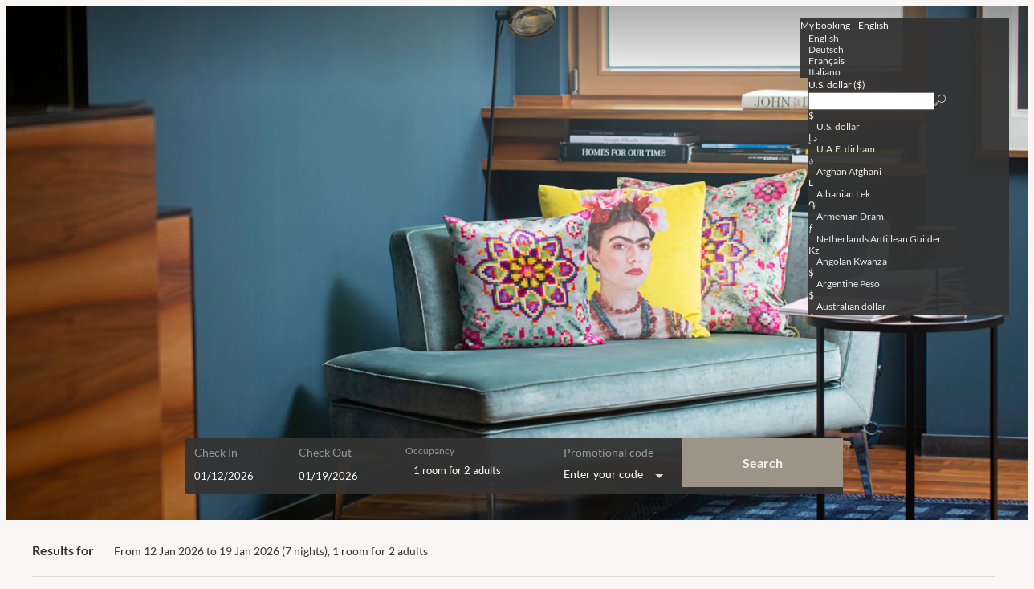

--- FILE ---
content_type: text/html; charset=utf-8
request_url: https://booking.hotel-hirschen-dornbirn.at/?wt_room=10
body_size: 67908
content:
<!DOCTYPE html><html locale="en"><head><meta name="viewport" content="width=device-width"/><meta charSet="utf-8"/><link rel="preload" as="image" href="https://res.cloudinary.com/seekda/image/upload/w_768,h_432,c_fill,f_auto,fl_lossy,q_auto/production/S001170/ADP_Bett.jpg"/><link rel="preload" as="image" href="https://res.cloudinary.com/seekda/image/upload/w_768,h_432,c_fill,f_auto,fl_lossy,q_auto/production/S001170/web-hirschen-zimmer4--2.jpg"/><title>hirschen_dornbirn **** das boutiquestyle hotel</title><meta name="next-head-count" content="5"/><meta name="viewport" content="width=device-width, initial-scale=1.0, maximum-scale=1.0"/><meta name="description" content="Genuine Austrian hospitality in Dornbirn, a town perfectly placed on the borders of 4 adjoining countries &amp;ndash; Vorarlberg, Germany and Switzerland.&amp;nbsp;&amp;nbsp;
Dornbirn is well known as a centre for exhibitions and trade fairs, and the Hotel Hirschen &amp;ndash; Haselstauden, situated in the heart of the town, started life as a bustling inn with a proud tradition. Now, however, it has been transformed into an elegant 4-star hotel with a state-of-the-art infrastructure and lots of individual charm. Whether you&amp;rsquo;re travelling on&amp;nbsp;business, holidaying or paying a cultural visit, the hotel is the perfect place to stay. As the local saying goes &amp;ndash; we have one lake, four countries and thousands of possibilities. And there&amp;rsquo;s a lot of truth in it &amp;ndash; we&amp;rsquo;re a stone&amp;rsquo;s throw from Switzerland, Germany and Liechtenstein!
We&amp;rsquo;re right next door to the Bregenzerwald, with its limitless possibilities for&amp;nbsp;walking and skiing, and in the heart of the Lake Constance region, offering cultural highlights such as the Schubertiade and the Bregenzer Festival.&amp;nbsp;Dornbirn&amp;nbsp;has much to offer, quite apart from being one of the area&amp;rsquo;s most attractive towns. Click here for more information about&amp;nbsp;Vorarlberg.
&amp;nbsp;"/><link rel="preconnect"/><link rel="preconnect" crossorigin="anonymous"/><link rel="icon" sizes="16x16" href="https://res.cloudinary.com/seekda/image/upload/w_16,h_16,c_limit,f_auto,fl_lossy,q_auto/production/S001170/_23_hirschen_icon.png"/><link rel="icon" sizes="32x32" href="https://res.cloudinary.com/seekda/image/upload/w_32,h_32,c_limit,f_auto,fl_lossy,q_auto/production/S001170/_23_hirschen_icon.png"/><link rel="icon" sizes="96x96" href="https://res.cloudinary.com/seekda/image/upload/w_96,h_96,c_limit,f_auto,fl_lossy,q_auto/production/S001170/_23_hirschen_icon.png"/><link rel="icon" sizes="192x192" href="https://res.cloudinary.com/seekda/image/upload/w_192,h_192,c_limit,f_auto,fl_lossy,q_auto/production/S001170/_23_hirschen_icon.png"/><link rel="apple-touch-icon" sizes="57x57" href="https://res.cloudinary.com/seekda/image/upload/w_57,h_57,c_limit,f_auto,fl_lossy,q_auto/production/S001170/_23_hirschen_icon.png"/><link rel="apple-touch-icon" sizes="60x60" href="https://res.cloudinary.com/seekda/image/upload/w_60,h_60,c_limit,f_auto,fl_lossy,q_auto/production/S001170/_23_hirschen_icon.png"/><link rel="apple-touch-icon" sizes="72x72" href="https://res.cloudinary.com/seekda/image/upload/w_72,h_72,c_limit,f_auto,fl_lossy,q_auto/production/S001170/_23_hirschen_icon.png"/><link rel="apple-touch-icon" sizes="76x76" href="https://res.cloudinary.com/seekda/image/upload/w_76,h_76,c_limit,f_auto,fl_lossy,q_auto/production/S001170/_23_hirschen_icon.png"/><link rel="apple-touch-icon" sizes="114x114" href="https://res.cloudinary.com/seekda/image/upload/w_114,h_114,c_limit,f_auto,fl_lossy,q_auto/production/S001170/_23_hirschen_icon.png"/><link rel="apple-touch-icon" sizes="120x120" href="https://res.cloudinary.com/seekda/image/upload/w_120,h_120,c_limit,f_auto,fl_lossy,q_auto/production/S001170/_23_hirschen_icon.png"/><link rel="apple-touch-icon" sizes="144x144" href="https://res.cloudinary.com/seekda/image/upload/w_144,h_144,c_limit,f_auto,fl_lossy,q_auto/production/S001170/_23_hirschen_icon.png"/><link rel="apple-touch-icon" sizes="152x152" href="https://res.cloudinary.com/seekda/image/upload/w_152,h_152,c_limit,f_auto,fl_lossy,q_auto/production/S001170/_23_hirschen_icon.png"/><link rel="apple-touch-icon" sizes="180x180" href="https://res.cloudinary.com/seekda/image/upload/w_180,h_180,c_limit,f_auto,fl_lossy,q_auto/production/S001170/_23_hirschen_icon.png"/><link rel="manifest" href="https://d2jtzd336hs8un.cloudfront.net/static/manifest.json?checksum=b58fcfa7628c9205cb11a1b2c3e8f99a"/><meta name="msapplication-TileColor" content="#6b6a68"/><meta name="msapplication-TileImage" content="https://d2jtzd336hs8un.cloudfront.net/static/ms-icon-144x144.png?checksum=304179d9db75171f26be2b13f142eea2"/><meta name="theme-color" content="#6b6a68"/><link rel="preload" href="https://d2jtzd336hs8un.cloudfront.net/static/semantic-subset.css?checksum=958abb918e4d3695319e650bca1859b9" as="style"/><link rel="preload" href="https://d2jtzd336hs8un.cloudfront.net/static/icons.css?checksum=067c7dab6e6295850f720279f6fdc940" as="style"/><link rel="preload" href="https://d2jtzd336hs8un.cloudfront.net/_next/static/css/6a68471c4268cd98.css" as="style"/><link rel="stylesheet" href="https://d2jtzd336hs8un.cloudfront.net/_next/static/css/6a68471c4268cd98.css" data-n-g=""/><link rel="preload" href="https://d2jtzd336hs8un.cloudfront.net/_next/static/css/375b271cf9168ebc.css" as="style"/><link rel="stylesheet" href="https://d2jtzd336hs8un.cloudfront.net/_next/static/css/375b271cf9168ebc.css" data-n-g=""/><noscript data-n-css=""></noscript><script defer="" nomodule="" src="https://d2jtzd336hs8un.cloudfront.net/_next/static/chunks/polyfills-5cd94c89d3acac5f.js"></script><script src="https://d2jtzd336hs8un.cloudfront.net/_next/static/chunks/webpack-f1a85fcf73152eef.js" defer=""></script><script src="https://d2jtzd336hs8un.cloudfront.net/_next/static/chunks/4609-2dd9c332b9e47779.js" defer=""></script><script src="https://d2jtzd336hs8un.cloudfront.net/_next/static/chunks/main-1f2d6f57b1a58339.js" defer=""></script><script src="https://d2jtzd336hs8un.cloudfront.net/_next/static/chunks/5146-304eba7832ad3e88.js" defer=""></script><script src="https://d2jtzd336hs8un.cloudfront.net/_next/static/chunks/pages/_app-fb32125810782ace.js" defer=""></script><script src="https://d2jtzd336hs8un.cloudfront.net/_next/static/chunks/5163-63a37129466ad2c5.js" defer=""></script><script src="https://d2jtzd336hs8un.cloudfront.net/_next/static/chunks/9266-67b7541a91823314.js" defer=""></script><script src="https://d2jtzd336hs8un.cloudfront.net/_next/static/chunks/7210-fe46d92e736394fe.js" defer=""></script><script src="https://d2jtzd336hs8un.cloudfront.net/_next/static/chunks/3866-da36dc64a4637330.js" defer=""></script><script src="https://d2jtzd336hs8un.cloudfront.net/_next/static/chunks/1879-f5ab9113e404f8eb.js" defer=""></script><script src="https://d2jtzd336hs8un.cloudfront.net/_next/static/chunks/3439-9fdcaa1cef4f7c1e.js" defer=""></script><script src="https://d2jtzd336hs8un.cloudfront.net/_next/static/chunks/8186-9862b20cc2cf9cba.js" defer=""></script><script src="https://d2jtzd336hs8un.cloudfront.net/_next/static/chunks/7707-79ab705dbb41dda0.js" defer=""></script><script src="https://d2jtzd336hs8un.cloudfront.net/_next/static/chunks/7896-38ee86eaeab812a5.js" defer=""></script><script src="https://d2jtzd336hs8un.cloudfront.net/_next/static/chunks/9686-4e19b332a5e5191a.js" defer=""></script><script src="https://d2jtzd336hs8un.cloudfront.net/_next/static/chunks/6234-8be985c15d4a56f0.js" defer=""></script><script src="https://d2jtzd336hs8un.cloudfront.net/_next/static/chunks/1504-dc3fed0356321c8c.js" defer=""></script><script src="https://d2jtzd336hs8un.cloudfront.net/_next/static/chunks/2804-91c2d364b26fa7f1.js" defer=""></script><script src="https://d2jtzd336hs8un.cloudfront.net/_next/static/chunks/4333-247e179024d800b4.js" defer=""></script><script src="https://d2jtzd336hs8un.cloudfront.net/_next/static/chunks/8204-b476b290158c867d.js" defer=""></script><script src="https://d2jtzd336hs8un.cloudfront.net/_next/static/chunks/4033-7f5ae0b40cd9195b.js" defer=""></script><script src="https://d2jtzd336hs8un.cloudfront.net/_next/static/chunks/928-d1928645ef7e53ff.js" defer=""></script><script src="https://d2jtzd336hs8un.cloudfront.net/_next/static/chunks/3885-c2fa921cbcf17182.js" defer=""></script><script src="https://d2jtzd336hs8un.cloudfront.net/_next/static/chunks/5181-8369dd88146f6f46.js" defer=""></script><script src="https://d2jtzd336hs8un.cloudfront.net/_next/static/chunks/4461-d8edf39ba46cca6c.js" defer=""></script><script src="https://d2jtzd336hs8un.cloudfront.net/_next/static/chunks/956-491ffca473d8d947.js" defer=""></script><script src="https://d2jtzd336hs8un.cloudfront.net/_next/static/chunks/pages/index-bd79f3cc499afecc.js" defer=""></script><script src="https://d2jtzd336hs8un.cloudfront.net/_next/static/h3ZDND_R4RoeMgV0dNnqf/_buildManifest.js" defer=""></script><script src="https://d2jtzd336hs8un.cloudfront.net/_next/static/h3ZDND_R4RoeMgV0dNnqf/_ssgManifest.js" defer=""></script><script src="https://d2jtzd336hs8un.cloudfront.net/_next/static/h3ZDND_R4RoeMgV0dNnqf/_middlewareManifest.js" defer=""></script></head><body data-lvp-webshop-available="true"><link rel="stylesheet" fetchpriority="high" data-kube-style="kube-style" type="text/css" href="https://kube-styling.seekda.com/1217a5a6a9417e247aa6a6a7aeefc821adb28d6c965444e2e743827a72df0042.css"/><div id="__next" data-reactroot=""><div><div class="page-loader inverted is-active"><div class="bf-spinner-wrapper
            bf-spinner-size-normal
            
            
            
            "><div class="bf-spinner"></div><div class="bf-spinner-message ">Loading</div></div></div><div class="page-content-wrapper "><div class="header-wrapper" style="padding-top:0px"><div><div class="header-toolbar-wrapper " style="bottom:25px"><div class="main-container"><div class="booking-params-wrapper has-special-codes"><div class="search-bar-input-wrapper-custom-class"><div class="calendar-over-overlay bf-date-range-picker-main-wrapper "><div class="bf-date-range-picker-inputs-wrapper"><div class="bf-search-bar-item bf-date-range-picker-input-wrapper   "><div class="bf-search-bar-item-label">Check in</div><div class="bf-search-bar-content"><input type="text" name="startDate" value="" readonly="" class="bf-date-range-picker-input search-bar-input-custom-class"/></div></div><div class="bf-search-bar-item bf-date-range-picker-input-wrapper   "><div class="bf-search-bar-item-label">Check out</div><div class="bf-search-bar-content"><input type="text" name="endDate" value="" readonly="" class="bf-date-range-picker-input search-bar-input-custom-class"/></div></div></div></div></div><div class="header-occupancy-selector-wrapper"></div><div class="special-codes-wrapper"><div class="
                search-bar-item
                special-codes-search-bar-item search-bar-input-wrapper-custom-class
                
                has-dropdown
            "><div class="search-bar-item-label">Promotional code</div><div class="search-bar-content search-bar-input-custom-class"><span class="search-bar-content-inner">Enter your code</span></div></div></div><div class="header-update-button-wrapper"><div class="header-update-button"><button id="" class="button primary-button fluid-button size-normal search-bar-button-custom-class" type="button"><span class="button-content">Search</span></button></div></div></div></div></div></div><div class="mobile-header-wrapper"><div class="mobile-channel-logo-name hidden-s no-line-height"><span class="bf-new-tab-link bf-cursor-pointer channel-logo-link"><img src="https://res.cloudinary.com/seekda/image/upload/w_375,h_210,c_limit,f_auto,fl_lossy,q_auto/production/S001170/hirschen-dornbirn-neg.png" alt="" height="32" class="ui image channel-logo-mobile"/></span></div><div class="header-right-elements-wrapper"><div class="user-toolbar-wrapper"><div class=""></div></div></div></div></div><div id="main-container" class="main-container"><div id="page-content-wrapper"><noscript><style>
                #page-content-with-javascript, .header-toolbar-wrapper, .user-toolbar-wrapper { display: none; }
            </style><div class="error-content-wrapper"><div class="error-content
        bf-card
        
        bf-card-with-large-padding
        
    "><div class="align-center"><div class="bf-title bf-title-large error-content-title">You don&#x27;t have javascript enabled</div></div><p class="error-content-message text-muted margin-top">Please enable javascript in your browser to use the page correctly</p></div></div></noscript><div id="page-content-with-javascript"><span style="font-size:0"></span><div class=""><div class="sticky-reveal "><div class="sticky-current-search"><div class="main-container"><div class="current-search-wrapper"><div class="current-search"><h3>Results for</h3><div class="current-search-item">From 12 Jan 2026 to 19 Jan 2026 (<!-- -->7 nights<!-- -->), <!-- -->1 room<!-- --> for <!-- -->2 adults<!-- --> </div></div></div></div></div><div class="sticky-header-toolbar"><div class="header-wrapper" style="padding-top:0px"><div><div class="header-toolbar-wrapper is-sticky"><div class="main-container"><div class="booking-params-wrapper has-special-codes"><div class="search-bar-input-wrapper-custom-class"><div class="calendar-over-overlay bf-date-range-picker-main-wrapper "><div class="bf-date-range-picker-inputs-wrapper"><div class="bf-search-bar-item bf-date-range-picker-input-wrapper   "><div class="bf-search-bar-item-label">Check in</div><div class="bf-search-bar-content"><input type="text" name="startDate" value="" readonly="" class="bf-date-range-picker-input search-bar-input-custom-class"/></div></div><div class="bf-search-bar-item bf-date-range-picker-input-wrapper   "><div class="bf-search-bar-item-label">Check out</div><div class="bf-search-bar-content"><input type="text" name="endDate" value="" readonly="" class="bf-date-range-picker-input search-bar-input-custom-class"/></div></div></div></div></div><div class="header-occupancy-selector-wrapper"></div><div class="special-codes-wrapper"><div class="
                search-bar-item
                special-codes-search-bar-item search-bar-input-wrapper-custom-class
                
                has-dropdown
            "><div class="search-bar-item-label">Promotional code</div><div class="search-bar-content search-bar-input-custom-class"><span class="search-bar-content-inner">Enter your code</span></div></div></div><div class="header-update-button-wrapper"><div class="header-update-button"><button id="" class="button primary-button fluid-button size-normal search-bar-button-custom-class" type="button"><span class="button-content">Search</span></button></div></div></div><div class="header-close-button-wrapper"><button id="" class="button primary-button size-normal sticky-header-toolbar-button-close" type="button"><span class="button-content"><span class="bf-icon bf-icon-times bf-icon-size-small"></span></span></button></div></div></div></div><div class="mobile-header-wrapper"><div class="mobile-channel-logo-name hidden-s no-line-height"><span class="bf-new-tab-link bf-cursor-pointer channel-logo-link"><img src="https://res.cloudinary.com/seekda/image/upload/w_375,h_210,c_limit,f_auto,fl_lossy,q_auto/production/S001170/hirschen-dornbirn-neg.png" alt="" height="32" class="ui image channel-logo-mobile"/></span></div><div class="header-right-elements-wrapper"></div></div></div></div></div></div><div class="ui centered grid room-list-main-wrapper"><div class="sixteen wide computer sixteen wide large screen sixteen wide mobile sixteen wide tablet sixteen wide widescreen column room-list-wrapper"><div class="rooms-main-wrapper "><div class="room-wrapper room-card-main-wrapper card card-custom-class to-be-animated" id="room-card-SHORT_ST"><div class="room-main-image room-card-main-image "><div><div class="bf-modal-container "><div class="room-details-modal-trigger"><div class="lazy-image-wrapper"><div class="ui fluid image"><img src="https://res.cloudinary.com/seekda/image/upload/f_auto,q_auto/v1701418704/seekda/noimage" alt="Open images gallery" class="fluid-image" width="485" height="273" style="width:485px;height:273px" loading="lazy" fetchpriority="auto"/></div></div><div class="gallery-images-count"><span class="bf-icon bf-icon-image bf-icon-size-normal"></span>6</div></div></div></div></div><div class="room-info-wrapper room-card-info-wrapper"><div class="title title-xlarge  room-name room-card-room-name">Double Short Stay</div><div class="marketing-text-room-wrapper"><div class="label
        label-size-small
        label-color-red
        
        
        
        
        "><div class="label-content">Only 1 room left!</div></div></div><div class="room-specs-wrapper"><div class="room-spec-item room-spec-occupancy-info"><span class="bf-icon bf-icon-users bf-icon-size-large"></span><div class="room-spec-info">Max: 2 people </div></div><div class="room-spec-item room-spec-size-info"><span class="bf-icon bf-icon-home bf-icon-size-large"></span><div class="room-spec-info"><span>20 <!-- -->m<sup>2</sup></span></div></div></div><div class="room-card-description-main-wrapper"><div class="room-card-amenities"><div class="bf-amenities-list-wrapper "><div class="bf-amenity-wrapper "><span class="bf-amenity-icon-wrapper"><span class="bf-icon bf-icon-shower bf-icon-size-large bf-amenity-icon"></span></span><span class="bf-amenity-name">Shower</span></div><div class="bf-amenity-wrapper "><span class="bf-amenity-icon-wrapper"><span class="bf-icon bf-icon-phone-call bf-icon-size-large bf-amenity-icon"></span></span><span class="bf-amenity-name">Telephone</span></div><div class="bf-amenity-wrapper "><span class="bf-amenity-icon-wrapper"><span class="bf-icon bf-icon-padlock bf-icon-size-large bf-amenity-icon"></span></span><span class="bf-amenity-name">Safe</span></div><div class="bf-amenity-wrapper "><span class="bf-amenity-icon-wrapper"><span class="bf-icon bf-icon-champagne bf-icon-size-large bf-amenity-icon"></span></span><span class="bf-amenity-name">Mini bar</span></div><div class="bf-amenity-wrapper "><span class="bf-amenity-icon-wrapper"><span class="bf-icon bf-icon-kettle bf-icon-size-large bf-amenity-icon"></span></span><span class="bf-amenity-name">Water kettle</span></div><div class="bf-modal-container "><a class="bf-amenities-show-more-link">Show all amenities</a></div></div></div><div class="room-card-description-wrapper fading-text-wrapper-custom-class"><div class="info-box-main-wrapper "><div style="max-height:6rem" class="info-box-wrapper   info-box-wrapper-visible"><div><div class="room-card-description"><div><p>Low Budget Double &quot;Short&quot;Stay&quot; | klein, praktisch und smart f&uuml;r Ihren Kurzaufenthalt mit Doppelbett&nbsp; |&nbsp; mit Dyson Ventilator ausgestattet | Minibar| Nespressomaschine| Wasserkocher| Yogamatte u.v.m sind bei uns selbstverst&auml;ndlich |&nbsp; vorwiegend in der Dependance nach Verf&uuml;gbarkeit |Beispielbilder anbei&nbsp;</p></div></div></div><div class="info-box-shadow "></div></div></div></div></div></div><div class="room-card-rate-plans-wrapper"><div class="rate-plan-wrapper"><div class="rate-plan-main-info-wrapper"><div class="rate-plan-name-wrapper"><div class="title title-large  room-item-name"><span>Double &quot;Dependance&quot;</span><span class="marketing-label"><div class="room-item-marketing-wrapper"><div class="label
        label-size-small
        label-color-magenta
        
        
        
        
        "><div class="label-content">Lowest rate</div></div></div></span></div><div><ul class="room-item-policies-wrapper"><li class=" text-success "><div class="info-panel"><span class="bf-icon bf-icon-refresh bf-icon-size-normal margin-right-small"></span>Free cancellation until <!-- -->Friday, January 09, 2026</div></li></ul></div><div class="room-item-description"><div class="info-box-main-wrapper info-box-main-wrapper-condensed"><div style="max-height:1.3rem" class="info-box-wrapper   info-box-wrapper-visible"><div><div><p>the following wellness and experience services are mainly included in our room rates:&nbsp;</p>

<p>Hospitality &amp; Wellbeing:&nbsp;</p>

<p>Smart low budget standard room in the annexe in the 3rd house 50 meters away in a quiet location<br />
for your short stay<br />
Wifi in the whole hotel area, TV, partly radio&nbsp;<br />
Water carafe, Lake Constance apple tea preparation<br />
Nespresso machine &ldquo;What else &rdquo;*<br />
Minibar*<br />
Access to SkyRelax in the rooftop on the 3rd floor with panoramic view, water feature, vitamin bar, literature and music<br />
SPAbag with bathrobe, slippers, yoga mat<br />
Care products<br />
Dyson fan | no air conditioning<br />
Use of the fitness center in the main building with equipment from the wood manufacturer NOHrD<br />
Ski and bike box: bike and Nordic walking poles for hire (hotel accepts no liability)<br />
Info point and guest library in the lobby<br />
Hotel&#39;s own parking lot on the 3rd parking level subject to availability<br />
E-charging station (with own e-company card)*<br />
*lt.price list | Additional services can be booked separately<br />
Sample pictures attached</p>

<p>&nbsp;</p>
</div></div><div class="info-box-shadow "></div></div></div></div></div><div class="rate-item-price-wrapper room-card-rate-item-price-wrapper"><div class="item-price-main-wrapper room-item-price-wrapper"><div class="item-price-original-price-wrapper icon1"><div class="item-price-column-1"><div class="item-price-reference"><small>7 nights</small></div></div></div><div class="item-price-wrapper"><span class="item-price text-accent"><span class="nowrap  price-tag">$ 1,208.89</span></span></div></div></div><div class="rate-plan-select-button-wrapper"><button id="" class="button primary-button fluid-button size-large room-item-selector" type="button" data-offer-path-nav="1208.89"><span class="button-content">Book now</span></button></div></div><a class="terms-conditions">Booking terms &amp; conditions</a></div></div></div><div class="room-wrapper room-card-main-wrapper card card-custom-class to-be-animated" id="room-card-ROOM_12"><div class="room-main-image room-card-main-image "><div><div class="bf-modal-container "><div class="room-details-modal-trigger"><div class="lazy-image-wrapper"><div class="ui fluid image"><img src="https://res.cloudinary.com/seekda/image/upload/f_auto,q_auto/v1701418704/seekda/noimage" alt="Open images gallery" class="fluid-image" width="485" height="273" style="width:485px;height:273px" loading="lazy" fetchpriority="auto"/></div></div><div class="gallery-images-count"><span class="bf-icon bf-icon-image bf-icon-size-normal"></span>8</div></div></div></div></div><div class="room-info-wrapper room-card-info-wrapper"><div class="title title-xlarge  room-name room-card-room-name">Double &quot;UrbanLife&quot;</div><div class="marketing-text-room-wrapper"><div class="label
        label-size-small
        label-color-purple
        
        
        
        
        "><div class="label-content">Someone just booked this</div></div></div><div class="room-specs-wrapper"><div class="room-spec-item room-spec-occupancy-info"><span class="bf-icon bf-icon-users bf-icon-size-large"></span><div class="room-spec-info">Max: 2 people </div></div><div class="room-spec-item room-spec-size-info"><span class="bf-icon bf-icon-home bf-icon-size-large"></span><div class="room-spec-info"><span>18 <!-- -->m<sup>2</sup></span></div></div></div><div class="room-card-description-main-wrapper"><div class="room-card-amenities"><div class="bf-amenities-list-wrapper "><div class="bf-amenity-wrapper "><span class="bf-amenity-icon-wrapper"><span class="bf-icon bf-icon-shower bf-icon-size-large bf-amenity-icon"></span></span><span class="bf-amenity-name">Shower</span></div><div class="bf-amenity-wrapper "><span class="bf-amenity-icon-wrapper"><span class="bf-icon bf-icon-hair-dryer bf-icon-size-large bf-amenity-icon"></span></span><span class="bf-amenity-name">Hairdryer</span></div><div class="bf-amenity-wrapper "><span class="bf-amenity-icon-wrapper"><span class="bf-icon bf-icon-coffee-machine bf-icon-size-large bf-amenity-icon"></span></span><span class="bf-amenity-name">Coffee Machine</span></div><div class="bf-amenity-wrapper "><span class="bf-amenity-icon-wrapper"><span class="bf-icon bf-icon-champagne bf-icon-size-large bf-amenity-icon"></span></span><span class="bf-amenity-name">Mini bar</span></div><div class="bf-amenity-wrapper "><span class="bf-amenity-icon-wrapper"><span class="bf-icon bf-icon-phone-call bf-icon-size-large bf-amenity-icon"></span></span><span class="bf-amenity-name">Telephone</span></div><div class="bf-modal-container "><a class="bf-amenities-show-more-link">Show all amenities</a></div></div></div><div class="room-card-description-wrapper fading-text-wrapper-custom-class"><div class="info-box-main-wrapper "><div style="max-height:6rem" class="info-box-wrapper   info-box-wrapper-visible"><div><div class="room-card-description"><div><p>Our Doubles&nbsp; - approx. 22 m2 | urban, smart style | modern, linear, simple in color | wooden floor | modern double beds with the highest sleeping comfort made from natural materials | armchair or chaise longue with reading lamp | comfortable work area or secretary, WiFi, flat screen | classic bathroom with shower or bathtub | partially air-conditioned or with Dyson fan | minibar, Nespresso machine, tea making facilities, Grander water, yoga mat, and much more. Ideal for your short stay as a business guest or city stroller | each living space is individually designed | in the main building or annex subject to availability | sample images attached</p></div></div></div><div class="info-box-shadow "></div></div></div></div></div></div><div class="room-card-rate-plans-wrapper"><div class="rate-plan-wrapper"><div class="rate-plan-main-info-wrapper"><div class="rate-plan-name-wrapper"><div class="title title-large  room-item-name"><span>Overnight stay only</span><span class="marketing-label"><div class="room-item-marketing-wrapper"></div></span></div><div><ul class="room-item-policies-wrapper"><li class=" text-success "><div class="info-panel"><span class="bf-icon bf-icon-refresh bf-icon-size-normal margin-right-small"></span>Free cancellation until <!-- -->Friday, January 09, 2026</div></li></ul></div><div class="room-item-description"><div class="info-box-main-wrapper info-box-main-wrapper-condensed"><div style="max-height:1.3rem" class="info-box-wrapper   info-box-wrapper-visible"><div><div><p>Above mentioned Lodging prices, offers, specials and last minute are withaut meals&nbsp;</p>

<p><strong>Included in the price</strong></p>

<ul>
	<li>Wifi in the whole hotel</li>
	<li>Info-point</li>
	<li>Choice of drinks, coffee and tee bar</li>
	<li>Nespresso machine*</li>
	<li>Minibar, coffee, tee&nbsp;<strong>according to pricelist</strong></li>
	<li>Convenient working area</li>
	<li>Spa bag with bathrobe, slippers, yoga mat</li>
	<li>High quality cosmetic products and care set</li>
	<li>Sauna, solarium, training gadgets</li>
	<li>Chillout room with vitamin corner and fireside</li>
	<li>Guest library</li>
	<li>Grander water, apples from bodensee region, bedtime treat</li>
	<li>Laundry and ironing service (&euro; 3.50 per garment)</li>
	<li>Bike and nordic walking sticks rental (no responsibility by the hotel)</li>
	<li>Garden lounge in summertime</li>
	<li>Parking place - without reservation</li>
</ul>
</div></div><div class="info-box-shadow "></div></div></div></div></div><div class="rate-item-price-wrapper room-card-rate-item-price-wrapper"><div class="item-price-main-wrapper room-item-price-wrapper"><div class="item-price-original-price-wrapper icon1"><div class="item-price-column-1"><div class="item-price-reference"><small>7 nights</small></div></div></div><div class="item-price-wrapper"><span class="item-price text-accent"><span class="nowrap  price-tag">$ 1,290.65</span></span></div></div></div><div class="rate-plan-select-button-wrapper"><button id="" class="button primary-button fluid-button size-large room-item-selector" type="button" data-offer-path-nav="1290.65"><span class="button-content">Book now</span></button></div></div><a class="terms-conditions">Booking terms &amp; conditions</a></div></div></div><div class="room-wrapper room-card-main-wrapper card card-custom-class to-be-animated" id="room-card-ROOM_9"><div class="room-main-image room-card-main-image "><div><div class="bf-modal-container "><div class="room-details-modal-trigger"><div class="lazy-image-wrapper"><div class="ui fluid image"><img src="https://res.cloudinary.com/seekda/image/upload/f_auto,q_auto/v1701418704/seekda/noimage" alt="Open images gallery" class="fluid-image" width="485" height="273" style="width:485px;height:273px" loading="lazy" fetchpriority="auto"/></div></div><div class="gallery-images-count"><span class="bf-icon bf-icon-image bf-icon-size-normal"></span>9</div></div></div></div></div><div class="room-info-wrapper room-card-info-wrapper"><div class="title title-xlarge  room-name room-card-room-name">Livingroom Panorama &quot;PlaceToBe&quot;</div><div class="room-specs-wrapper"><div class="room-spec-item room-spec-occupancy-info"><span class="bf-icon bf-icon-users bf-icon-size-large"></span><div class="room-spec-info">Max: 2 people </div></div><div class="room-spec-item room-spec-size-info"><span class="bf-icon bf-icon-home bf-icon-size-large"></span><div class="room-spec-info"><span>28 <!-- -->m<sup>2</sup></span></div></div></div><div class="room-card-description-main-wrapper"><div class="room-card-amenities"><div class="bf-amenities-list-wrapper "><div class="bf-amenity-wrapper "><span class="bf-amenity-icon-wrapper"><span class="bf-icon bf-icon-alarm-clock bf-icon-size-large bf-amenity-icon"></span></span><span class="bf-amenity-name">Radio</span></div><div class="bf-amenity-wrapper "><span class="bf-amenity-icon-wrapper"><span class="bf-icon bf-icon-mountains bf-icon-size-large bf-amenity-icon"></span></span><span class="bf-amenity-name">Mountain view</span></div><div class="bf-amenity-wrapper "><span class="bf-amenity-icon-wrapper"><span class="bf-icon bf-icon-shower bf-icon-size-large bf-amenity-icon"></span></span><span class="bf-amenity-name">Shower</span></div><div class="bf-amenity-wrapper "><span class="bf-amenity-icon-wrapper"><span class="bf-icon bf-icon-tv bf-icon-size-large bf-amenity-icon"></span></span><span class="bf-amenity-name">Television</span></div><div class="bf-amenity-wrapper "><span class="bf-amenity-icon-wrapper"><span class="bf-icon bf-icon-hair-dryer bf-icon-size-large bf-amenity-icon"></span></span><span class="bf-amenity-name">Hairdryer</span></div><div class="bf-modal-container "><a class="bf-amenities-show-more-link">Show all amenities</a></div></div></div><div class="room-card-description-wrapper fading-text-wrapper-custom-class"><div class="info-box-main-wrapper "><div style="max-height:6rem" class="info-box-wrapper   info-box-wrapper-visible"><div><div class="room-card-description"><div><p>Our highlight with view -<strong>without balcony</strong> | - light-filled room with views over the city and, in some cases, as far as the Swiss mountains on the <strong>3rd and 2nd floors </strong>of the guest house | architecturally captivating with many loving details such as a feature fireplace | lounge chairs | flatscreen TV | - stylish living and sleeping with ergonomic mattresses and natural materials | modern vanity and Raindance shower openly integrated in the bedroom with a regional natural cosmetics line and separate toilet - <strong>some with designer bathtub only with advance reservation </strong>| air-conditioned | minibar | Nespresso machine | tea making facilities | Grander water | yoga mat and much more | - for design and open space lovers who value comfort and innovation | <strong>sample images attached</strong></p></div></div></div><div class="info-box-shadow "></div></div></div></div></div></div><div class="room-card-rate-plans-wrapper"><div class="rate-plan-wrapper"><div class="rate-plan-main-info-wrapper"><div class="rate-plan-name-wrapper"><div class="title title-large  room-item-name"><span>overnight</span><span class="marketing-label"><div class="room-item-marketing-wrapper"></div></span></div><div><ul class="room-item-policies-wrapper"><li class=" text-success "><div class="info-panel"><span class="bf-icon bf-icon-refresh bf-icon-size-normal margin-right-small"></span>Free cancellation until <!-- -->Friday, January 09, 2026</div></li></ul></div><div class="room-item-description"><div class="info-box-main-wrapper info-box-main-wrapper-condensed"><div style="max-height:1.3rem" class="info-box-wrapper   info-box-wrapper-visible"><div><div><p><strong>In unseren Zimmerpreisen sind folgende Wohlf&uuml;hl- und Erlebnisleistungen inbegriffen:&nbsp;</strong></p>

<p>Hospitality &amp; Wellbeing:<strong>&nbsp;</strong></p>

<ul>
	<li>Wifi im ganzen Hotelbereich</li>
	<li>Grander Wasser Karaffe, Bodenseeapfel, Betthupferl</li>
	<li>Design-Kaminromantik</li>
	<li>mit Aussicht auf die Stadt und Berge, Balkon auf Anfrage</li>
	<li>Nespressomaschine &quot;What else&quot;*</li>
	<li>Minibar*</li>
	<li>Zugang zum SkyRelax im rooftop im 3.OG mit Panoramablick, Wasserspiel, Vitaminbar, Literatur und Musik</li>
	<li>SPAbag mit Bademantel, Slippers, Yoga-Matte</li>
	<li>Pflegeprodukte</li>
	<li>Benutzung des Fitnesscenters im Stammhaus mit Ger&auml;ten aus der Holzmanufaktur NOHrD</li>
	<li>Ski-und Bikebox: Fahrrad- und Nordic-Walking St&ouml;cke - Verleih (Hotel &uuml;bernimmt keine Haftung)</li>
	<li>FreiR&auml;ume: Lieblingsorte Garten Lounge, Dachterrasse, Sonnendeck, Tischtennis</li>
	<li>Info-Point und G&auml;stebibiothek in der Lobby</li>
	<li>W&auml;sche-und B&uuml;gelservice*</li>
	<li>Businesscorner*</li>
	<li>Hoteleigener Parkplatz - ohne Reservierung</li>
</ul>

<p>&nbsp; &nbsp; &nbsp; &nbsp; &nbsp; *lt.Preisliste - Zusatzleistungen k&ouml;nnen separat mitgebucht werden.</p>
</div></div><div class="info-box-shadow "></div></div></div></div></div><div class="rate-item-price-wrapper room-card-rate-item-price-wrapper"><div class="item-price-main-wrapper room-item-price-wrapper"><div class="item-price-original-price-wrapper icon1"><div class="item-price-column-1"><div class="item-price-reference"><small>7 nights</small></div></div></div><div class="item-price-wrapper"><span class="item-price text-accent"><span class="nowrap  price-tag">$ 1,512.57</span></span></div></div></div><div class="rate-plan-select-button-wrapper"><button id="" class="button primary-button fluid-button size-large room-item-selector" type="button" data-offer-path-nav="1512.57"><span class="button-content">Book now</span></button></div></div><a class="terms-conditions">Booking terms &amp; conditions</a></div></div></div><div class="room-wrapper room-card-main-wrapper card card-custom-class to-be-animated" id="room-card-ROOM_11"><div class="room-main-image room-card-main-image "><div><div class="bf-modal-container "><div class="room-details-modal-trigger"><div class="lazy-image-wrapper"><div class="ui fluid image"><img src="https://res.cloudinary.com/seekda/image/upload/f_auto,q_auto/v1701418704/seekda/noimage" alt="Open images gallery" class="fluid-image" width="485" height="273" style="width:485px;height:273px" loading="lazy" fetchpriority="auto"/></div></div><div class="gallery-images-count"><span class="bf-icon bf-icon-image bf-icon-size-normal"></span>12</div></div></div></div></div><div class="room-info-wrapper room-card-info-wrapper"><div class="title title-xlarge  room-name room-card-room-name"> fireside lounge &quot;Fire &amp; Air&quot;  Balcony</div><div class="marketing-text-room-wrapper"><div class="label
        label-size-small
        label-color-red
        
        
        
        
        "><div class="label-content">Only 1 room left!</div></div></div><div class="room-specs-wrapper"><div class="room-spec-item room-spec-occupancy-info"><span class="bf-icon bf-icon-users bf-icon-size-large"></span><div class="room-spec-info">Max: 2 people </div></div><div class="room-spec-item room-spec-size-info"><span class="bf-icon bf-icon-home bf-icon-size-large"></span><div class="room-spec-info"><span>26 <!-- -->m<sup>2</sup></span></div></div></div><div class="room-card-description-main-wrapper"><div class="room-card-amenities"><div class="bf-amenities-list-wrapper "><div class="bf-amenity-wrapper "><span class="bf-amenity-icon-wrapper"><span class="bf-icon bf-icon-king-size-bed bf-icon-size-large bf-amenity-icon"></span></span><span class="bf-amenity-name">King size bed</span></div></div></div><div class="room-card-description-wrapper fading-text-wrapper-custom-class"><div class="info-box-main-wrapper "><div style="max-height:6rem" class="info-box-wrapper   info-box-wrapper-visible"><div><div class="room-card-description"><div><p>Junior Suite &quot;Balcony&quot; in the guest house with balcony | modern, art-inspired living room with a romantic fireplaced | wooden floo | relaxing chair | rotating flatscreen&nbsp; TV | regional craftsmanship | Raindance shower and/or bathtub | designer bathtub only on request | colored light effects | air-conditioned | minibar, Nespresso machine | tea making facilities | yoga mat | Grander water, and much more &ndash; for those who love comfort, whether for business, leisure, or good times for two | each living space is individually designed | in the guest house subject to availability | sample images attached | no sofa bed available in this category&nbsp;</p>
<ul></ul></div></div></div><div class="info-box-shadow "></div></div></div></div></div></div><div class="room-card-rate-plans-wrapper"><div class="rate-plan-wrapper"><div class="rate-plan-main-info-wrapper"><div class="rate-plan-name-wrapper"><div class="title title-large  room-item-name"><span>Kamin Lounge &quot;balcony&quot; </span><span class="marketing-label"><div class="room-item-marketing-wrapper"></div></span></div><div><ul class="room-item-policies-wrapper"><li class=" text-success "><div class="info-panel"><span class="bf-icon bf-icon-refresh bf-icon-size-normal margin-right-small"></span>Free cancellation until <!-- -->Friday, January 09, 2026</div></li></ul></div><div class="room-item-description"><div class="info-box-main-wrapper info-box-main-wrapper-condensed"><div style="max-height:1.3rem" class="info-box-wrapper   info-box-wrapper-visible"><div><div><p>The following wellness and experience services are mainly included in our room rates:&nbsp;</p>
<p>Hospitality &amp; Wellbeing:&nbsp;</p>
<p>Modern Junior Suite with balcony on request - for comfort lovers in combination with a relaxing vacation and business<br />Romantic fireplace with relaxation corner and original artistic details<br />Comfortable double bed with ergonomic feel-good mattresses, partly equipped with H&uuml;sler Nest<br />Raindance shower with/without bathtub with play of colors<br />Balcony only on request with a moderate surcharge*<br />Wifi in the entire hotel area, flat screen rotatable Cinematime Netflix (take your personal account with you)<br />Grander water carafe, Lake Constance apple, tea preparation<br />Nespresso machine &ldquo;What else &rdquo;*<br />Minibar*<br />Access to SkyRelax in the rooftop on the 3rd floor with panoramic view, water feature, vitamin bar, literature and music<br />SPAbag with bathrobe, slippers, yoga mat<br />care products<br />Use of the fitness center in the main building with equipment from the wood manufacturer NOHrD<br />Ski and bike box: bike and Nordic walking poles for hire (hotel accepts no liability)*<br />Open spaces: favorite places, patio, roof terrace, sun deck<br />Air conditioning<br />Info point and guest library in the lobby<br />Laundry and ironing service*<br />Business corner*<br />Hotel parking lot without reservation<br />E-charging station (with own e-card)*<br />few sheep sofa for max. 1 child (up to 12 years) - only on request*<br />&nbsp; &nbsp; &nbsp; &nbsp; &nbsp; *lt. price list and additional services such as Intro breakfast buffet can be booked separately |Our living rooms are all individually designed | Sample pictures</p>
<p>&nbsp;</p></div></div><div class="info-box-shadow "></div></div></div></div></div><div class="rate-item-price-wrapper room-card-rate-item-price-wrapper"><div class="item-price-main-wrapper room-item-price-wrapper"><div class="item-price-original-price-wrapper icon1"><div class="item-price-column-1"><div class="item-price-reference"><small>7 nights</small></div></div></div><div class="item-price-wrapper"><span class="item-price text-accent"><span class="nowrap  price-tag">$ 1,512.57</span></span></div></div></div><div class="rate-plan-select-button-wrapper"><button id="" class="button primary-button fluid-button size-large room-item-selector" type="button" data-offer-path-nav="1512.57"><span class="button-content">Book now</span></button></div></div><a class="terms-conditions">Booking terms &amp; conditions</a></div><div class="rate-plan-wrapper"><div class="rate-plan-main-info-wrapper"><div class="rate-plan-name-wrapper"><div class="title title-large  room-item-name"><span>Kamin Lounge &quot;balcony&quot; </span><span class="marketing-label"><div class="room-item-marketing-wrapper"></div></span></div><div><ul class="room-item-policies-wrapper"><li class=""><div class="info-panel"><span class="bf-icon bf-icon-circle-notice bf-icon-size-normal margin-right-small"></span>Non-refundable rate</div></li></ul></div><div class="room-item-description"><div class="info-box-main-wrapper info-box-main-wrapper-condensed"><div style="max-height:1.3rem" class="info-box-wrapper   info-box-wrapper-visible"><div><div><p>The following wellness and experience services are mainly included in our room rates:&nbsp;</p>
<p>Hospitality &amp; Wellbeing:&nbsp;</p>
<p>Modern Junior Suite with balcony on request - for comfort lovers in combination with a relaxing vacation and business<br />Romantic fireplace with relaxation corner and original artistic details<br />Comfortable double bed with ergonomic feel-good mattresses, partly equipped with H&uuml;sler Nest<br />Raindance shower with/without bathtub with play of colors<br />Balcony only on request with a moderate surcharge*<br />Wifi in the entire hotel area, flat screen rotatable Cinematime Netflix (take your personal account with you)<br />Grander water carafe, Lake Constance apple, tea preparation<br />Nespresso machine &ldquo;What else &rdquo;*<br />Minibar*<br />Access to SkyRelax in the rooftop on the 3rd floor with panoramic view, water feature, vitamin bar, literature and music<br />SPAbag with bathrobe, slippers, yoga mat<br />care products<br />Use of the fitness center in the main building with equipment from the wood manufacturer NOHrD<br />Ski and bike box: bike and Nordic walking poles for hire (hotel accepts no liability)*<br />Open spaces: favorite places, patio, roof terrace, sun deck<br />Air conditioning<br />Info point and guest library in the lobby<br />Laundry and ironing service*<br />Business corner*<br />Hotel parking lot without reservation<br />E-charging station (with own e-card)*<br />few sheep sofa for max. 1 child (up to 12 years) - only on request*<br />&nbsp; &nbsp; &nbsp; &nbsp; &nbsp; *lt. price list and additional services such as Intro breakfast buffet can be booked separately |Our living rooms are all individually designed | Sample pictures</p>
<p>&nbsp;</p></div></div><div class="info-box-shadow "></div></div></div></div></div><div class="rate-item-price-wrapper room-card-rate-item-price-wrapper"><div class="item-price-main-wrapper room-item-price-wrapper"><div class="item-price-original-price-wrapper icon1"><div class="item-price-column-1"><div class="item-price-reference"><small>7 nights</small></div></div></div><div class="item-price-wrapper"><span class="item-price text-accent"><span class="nowrap  price-tag">$ 1,622.95</span></span></div></div></div><div class="rate-plan-select-button-wrapper"><button id="" class="button primary-button fluid-button size-large room-item-selector" type="button" data-offer-path-nav="1622.95"><span class="button-content">Book now</span></button></div></div><a class="terms-conditions">Booking terms &amp; conditions</a></div></div></div><div class="room-wrapper room-card-main-wrapper card card-custom-class to-be-animated" id="room-card-WOHNRAUM"><div class="room-main-image room-card-main-image "><div><div class="bf-modal-container "><div class="room-details-modal-trigger"><div class="lazy-image-wrapper"><div class="ui fluid image"><img src="https://res.cloudinary.com/seekda/image/upload/f_auto,q_auto/v1701418704/seekda/noimage" alt="Open images gallery" class="fluid-image" width="485" height="273" style="width:485px;height:273px" loading="lazy" fetchpriority="auto"/></div></div><div class="gallery-images-count"><span class="bf-icon bf-icon-image bf-icon-size-normal"></span>15</div></div></div></div></div><div class="room-info-wrapper room-card-info-wrapper"><div class="title title-xlarge  room-name room-card-room-name">Livingroom Panorama &quot;PlaceToBe&quot;</div><div class="marketing-text-room-wrapper"><div class="label
        label-size-small
        label-color-red
        
        
        
        
        "><div class="label-content">Only 1 room left!</div></div><div class="label
        label-size-small
        label-color-purple
        
        
        
        
        "><div class="label-content">Someone just booked this</div></div></div><div class="room-specs-wrapper"><div class="room-spec-item room-spec-occupancy-info"><span class="bf-icon bf-icon-users bf-icon-size-large"></span><div class="room-spec-info">Max: 2 people </div></div><div class="room-spec-item room-spec-size-info"><span class="bf-icon bf-icon-home bf-icon-size-large"></span><div class="room-spec-info"><span>26 <!-- -->m<sup>2</sup></span></div></div></div><div class="room-card-description-main-wrapper"><div class="room-card-amenities"><div class="bf-amenities-list-wrapper "><div class="bf-amenity-wrapper "><span class="bf-amenity-icon-wrapper"><span class="bf-icon bf-icon-alarm-clock bf-icon-size-large bf-amenity-icon"></span></span><span class="bf-amenity-name">Radio</span></div><div class="bf-amenity-wrapper "><span class="bf-amenity-icon-wrapper"><span class="bf-icon bf-icon-balcony bf-icon-size-large bf-amenity-icon"></span></span><span class="bf-amenity-name">Balcony/terrace</span></div><div class="bf-amenity-wrapper "><span class="bf-amenity-icon-wrapper"><span class="bf-icon bf-icon-shower bf-icon-size-large bf-amenity-icon"></span></span><span class="bf-amenity-name">Shower</span></div><div class="bf-amenity-wrapper "><span class="bf-amenity-icon-wrapper"><span class="bf-icon bf-icon-tv bf-icon-size-large bf-amenity-icon"></span></span><span class="bf-amenity-name">Television</span></div><div class="bf-amenity-wrapper "><span class="bf-amenity-icon-wrapper"><span class="bf-icon bf-icon-hair-dryer bf-icon-size-large bf-amenity-icon"></span></span><span class="bf-amenity-name">Hairdryer</span></div><div class="bf-modal-container "><a class="bf-amenities-show-more-link">Show all amenities</a></div></div></div><div class="room-card-description-wrapper fading-text-wrapper-custom-class"><div class="info-box-main-wrapper "><div style="max-height:6rem" class="info-box-wrapper   info-box-wrapper-visible"><div><div class="room-card-description"><div><p>Our highlight <strong>with balcony</strong> | - light-filled room with views over the city and, in some cases, as far as the Swiss mountains on the <strong>3rd and 2nd floors </strong>of the guest house | architecturally captivating with many loving details such as a feature fireplace | lounge chairs | flatscreen TV | - stylish living and sleeping with ergonomic mattresses and natural materials | modern vanity and Raindance shower openly integrated in the bedroom with a regional natural cosmetics line and separate toilet - <strong>some with designer bathtub only with advance reservation </strong>| air-conditioned | minibar | Nespresso machine | tea making facilities | Grander water | yoga mat and much more | - for design and open space lovers who value comfort and innovation | <strong>sample images attached</strong></p></div></div></div><div class="info-box-shadow "></div></div></div></div></div></div><div class="room-card-rate-plans-wrapper"><div class="rate-plan-wrapper"><div class="rate-plan-main-info-wrapper"><div class="rate-plan-name-wrapper"><div class="title title-large  room-item-name"><span>Wohnraum Panorama &quot;Balcony&quot;</span><span class="marketing-label"><div class="room-item-marketing-wrapper"></div></span></div><div><ul class="room-item-policies-wrapper"><li class=" text-success "><div class="info-panel"><span class="bf-icon bf-icon-refresh bf-icon-size-normal margin-right-small"></span>Free cancellation until <!-- -->Friday, January 09, 2026</div></li></ul></div><div class="room-item-description"><div class="info-box-main-wrapper info-box-main-wrapper-condensed"><div style="max-height:1.3rem" class="info-box-wrapper   info-box-wrapper-visible"><div><div><p><strong>In unseren Zimmerpreisen sind folgende Wohlf&uuml;hl- und Erlebnisleistungen vorwiegend inbegriffen:&nbsp;</strong></p>
<p>Hospitality &amp; Wellbeing:<strong>&nbsp;</strong></p>
<ul>	<li>Luxuri&ouml;ser Wohnraum mit Aussicht&nbsp;&amp; Balkon</li>	<li>Kaminromantik mit Blick auf die Stadt und|oder Berge|&nbsp;&nbsp;Balkon nur auf Anfrage</li>	<li>Bequeme edle Stoffbetten und offene Wohnb&auml;der mit ger&auml;umiger&nbsp;Raindance Dusche, separatem WC</li>	<li>Design-Wanne direkt im Schlafraum integriert NUR NACH M&Ouml;GLICHKEIT&nbsp;</li>	<li>Wifi im ganzen Hotelbereich, Flatscreen mit Cinematime Netflix (Mitnahme Ihres eigenen Accounts)</li>	<li>Grander Wasser Karaffe, Teezubereitung</li>	<li>Nespressomaschine &quot;What else&quot;*</li>	<li>Minibar*</li>	<li>Klimaanlage</li>	<li>Zugang zum SkyRelax im rooftop im 3.OG mit Panoramablick, Wasserspiel, Vitaminbar, Literatur und Musik</li>	<li>SPAbag mit Bademantel, Slippers, Yoga-Matte</li>	<li>Regionale Nuatur-Pflegeprodukte</li>	<li>Benutzung des Fitnesscenters im Stammhaus mit Ger&auml;ten aus der Holzmanufaktur NOHrD</li>	<li>Ski-und Bikebox: Fahrrad- und Nordic-Walking St&ouml;cke - Verleih (Hotel &uuml;bernimmt keine Haftung)</li>	<li>Zugang zu den&nbsp;Lieblingsorten:Patio, Dachterrasse, Sonnendeck, Tischtennis</li>	<li>Info-Point und G&auml;stebibiothek in der Lobby</li>	<li>W&auml;sche-und B&uuml;gelservice*</li>	<li>Businesscorner*</li>	<li>Hoteleigener Parkplatz - ohne Reservierung</li>	<li>E-Ladestation ( mit eigener E-Karte)</li>	<li>Behindertenfreunlicher Parkplatz ( mit Vorreservierung w&auml;hrend den Hotel&ouml;ffnungszeiten)</li>	<li>*lt.Preisliste&nbsp;</li></ul></div></div><div class="info-box-shadow "></div></div></div></div></div><div class="rate-item-price-wrapper room-card-rate-item-price-wrapper"><div class="item-price-main-wrapper room-item-price-wrapper"><div class="item-price-original-price-wrapper icon1"><div class="item-price-column-1"><div class="item-price-reference"><small>7 nights</small></div></div></div><div class="item-price-wrapper"><span class="item-price text-accent"><span class="nowrap  price-tag">$ 1,528.93</span></span></div></div></div><div class="rate-plan-select-button-wrapper"><button id="" class="button primary-button fluid-button size-large room-item-selector" type="button" data-offer-path-nav="1528.93"><span class="button-content">Book now</span></button></div></div><a class="terms-conditions">Booking terms &amp; conditions</a></div><div class="rate-plan-wrapper"><div class="rate-plan-main-info-wrapper"><div class="rate-plan-name-wrapper"><div class="title title-large  room-item-name"><span>Wohnraum Panorama &quot;Balcony&quot;</span><span class="marketing-label"><div class="room-item-marketing-wrapper"></div></span></div><div><ul class="room-item-policies-wrapper"><li class=""><div class="info-panel"><span class="bf-icon bf-icon-circle-notice bf-icon-size-normal margin-right-small"></span>Non-refundable rate</div></li></ul></div><div class="room-item-description"><div class="info-box-main-wrapper info-box-main-wrapper-condensed"><div style="max-height:1.3rem" class="info-box-wrapper   info-box-wrapper-visible"><div><div><p><strong>In unseren Zimmerpreisen sind folgende Wohlf&uuml;hl- und Erlebnisleistungen vorwiegend inbegriffen:&nbsp;</strong></p>
<p>Hospitality &amp; Wellbeing:<strong>&nbsp;</strong></p>
<ul>	<li>Luxuri&ouml;ser Wohnraum mit Aussicht&nbsp;&amp; Balkon</li>	<li>Kaminromantik mit Blick auf die Stadt und|oder Berge|&nbsp;&nbsp;Balkon nur auf Anfrage</li>	<li>Bequeme edle Stoffbetten und offene Wohnb&auml;der mit ger&auml;umiger&nbsp;Raindance Dusche, separatem WC</li>	<li>Design-Wanne direkt im Schlafraum integriert NUR NACH M&Ouml;GLICHKEIT&nbsp;</li>	<li>Wifi im ganzen Hotelbereich, Flatscreen mit Cinematime Netflix (Mitnahme Ihres eigenen Accounts)</li>	<li>Grander Wasser Karaffe, Teezubereitung</li>	<li>Nespressomaschine &quot;What else&quot;*</li>	<li>Minibar*</li>	<li>Klimaanlage</li>	<li>Zugang zum SkyRelax im rooftop im 3.OG mit Panoramablick, Wasserspiel, Vitaminbar, Literatur und Musik</li>	<li>SPAbag mit Bademantel, Slippers, Yoga-Matte</li>	<li>Regionale Nuatur-Pflegeprodukte</li>	<li>Benutzung des Fitnesscenters im Stammhaus mit Ger&auml;ten aus der Holzmanufaktur NOHrD</li>	<li>Ski-und Bikebox: Fahrrad- und Nordic-Walking St&ouml;cke - Verleih (Hotel &uuml;bernimmt keine Haftung)</li>	<li>Zugang zu den&nbsp;Lieblingsorten:Patio, Dachterrasse, Sonnendeck, Tischtennis</li>	<li>Info-Point und G&auml;stebibiothek in der Lobby</li>	<li>W&auml;sche-und B&uuml;gelservice*</li>	<li>Businesscorner*</li>	<li>Hoteleigener Parkplatz - ohne Reservierung</li>	<li>E-Ladestation ( mit eigener E-Karte)</li>	<li>Behindertenfreunlicher Parkplatz ( mit Vorreservierung w&auml;hrend den Hotel&ouml;ffnungszeiten)</li>	<li>*lt.Preisliste&nbsp;</li></ul></div></div><div class="info-box-shadow "></div></div></div></div></div><div class="rate-item-price-wrapper room-card-rate-item-price-wrapper"><div class="item-price-main-wrapper room-item-price-wrapper"><div class="item-price-original-price-wrapper icon1"><div class="item-price-column-1"><div class="item-price-reference"><small>7 nights</small></div></div></div><div class="item-price-wrapper"><span class="item-price text-accent"><span class="nowrap  price-tag">$ 1,640.94</span></span></div></div></div><div class="rate-plan-select-button-wrapper"><button id="" class="button primary-button fluid-button size-large room-item-selector" type="button" data-offer-path-nav="1640.94"><span class="button-content">Book now</span></button></div></div><a class="terms-conditions">Booking terms &amp; conditions</a></div></div></div><h3 class="selectionTitle align-center margin-top-medium">Rooms not available for your desired dates</h3><div class="room-wrapper room-card-main-wrapper card card-custom-class to-be-animated empty-room" id="room-card-ROOM_2"><div class="room-main-image room-card-main-image "><div><div class="bf-modal-container "><div class="room-details-modal-trigger"><div class="lazy-image-wrapper"><div class="ui fluid image"><img src="https://res.cloudinary.com/seekda/image/upload/f_auto,q_auto/v1701418704/seekda/noimage" alt="Open images gallery" class="fluid-image" width="485" height="273" style="width:485px;height:273px" loading="lazy" fetchpriority="auto"/></div></div><div class="gallery-images-count"><span class="bf-icon bf-icon-image bf-icon-size-normal"></span>12</div></div></div></div></div><div class="room-info-wrapper room-card-info-wrapper"><div class="title title-xlarge  room-name room-card-room-name">Suite &quot;BoutiqueStyle&quot;</div><div class="marketing-text-room-wrapper"><div class="label
        label-size-small
        label-color-purple
        
        
        
        
        "><div class="label-content">Someone just booked this</div></div></div><div class="room-specs-wrapper"><div class="room-spec-item room-spec-occupancy-info"><span class="bf-icon bf-icon-users bf-icon-size-large"></span><div class="room-spec-info">Max: 3 people </div></div><div class="room-spec-item room-spec-size-info"><span class="bf-icon bf-icon-home bf-icon-size-large"></span><div class="room-spec-info"><span>40 <!-- -->m<sup>2</sup></span></div></div></div><div class="room-card-description-main-wrapper"><div class="room-card-amenities"><div class="bf-amenities-list-wrapper "><div class="bf-amenity-wrapper "><span class="bf-amenity-icon-wrapper"><span class="bf-icon bf-icon-alarm-clock bf-icon-size-large bf-amenity-icon"></span></span><span class="bf-amenity-name">Radio</span></div><div class="bf-amenity-wrapper "><span class="bf-amenity-icon-wrapper"><span class="bf-icon bf-icon-shower bf-icon-size-large bf-amenity-icon"></span></span><span class="bf-amenity-name">Shower</span></div><div class="bf-amenity-wrapper "><span class="bf-amenity-icon-wrapper"><span class="bf-icon bf-icon-tv bf-icon-size-large bf-amenity-icon"></span></span><span class="bf-amenity-name">Television</span></div><div class="bf-amenity-wrapper "><span class="bf-amenity-icon-wrapper"><span class="bf-icon bf-icon-hair-dryer bf-icon-size-large bf-amenity-icon"></span></span><span class="bf-amenity-name">Hairdryer</span></div><div class="bf-amenity-wrapper "><span class="bf-amenity-icon-wrapper"><span class="bf-icon bf-icon-towel bf-icon-size-large bf-amenity-icon"></span></span><span class="bf-amenity-name">Towels</span></div><div class="bf-modal-container "><a class="bf-amenities-show-more-link">Show all amenities</a></div></div></div><div class="room-card-description-wrapper fading-text-wrapper-custom-class"><div class="info-box-main-wrapper "><div style="max-height:6rem" class="info-box-wrapper   info-box-wrapper-visible"><div><div class="room-card-description"><div><p>Boutiquestyle Suite - approx. 35 m2 | bedroom and living room | feature fireplace | two flatscreen TVs | open bathroom with Raindance shower | separate toilet | in the guest house and in the main building (est. 1843) with sloping ceilings | local craftsmanship | wooden floor | natural materials | air-conditioned and soundproofed | minibar | Nespresso machine | tea making facilities | Grander water | yoga mat and much more - ideal for guests who need more space and families | each of our living spaces is individually designed | sample images attached</p></div></div></div><div class="info-box-shadow "></div></div></div></div></div></div><div class="room-card-rate-plans-wrapper"></div></div><div class="room-wrapper room-card-main-wrapper card card-custom-class to-be-animated empty-room" id="room-card-ROOM_3"><div class="room-main-image room-card-main-image "><div><div class="bf-modal-container "><div class="room-details-modal-trigger"><div class="lazy-image-wrapper"><div class="ui fluid image"><img src="https://res.cloudinary.com/seekda/image/upload/f_auto,q_auto/v1701418704/seekda/noimage" alt="Open images gallery" class="fluid-image" width="485" height="273" style="width:485px;height:273px" loading="lazy" fetchpriority="auto"/></div></div><div class="gallery-images-count"><span class="bf-icon bf-icon-image bf-icon-size-normal"></span>22</div></div></div></div></div><div class="room-info-wrapper room-card-info-wrapper"><div class="title title-xlarge  room-name room-card-room-name">Chimney Lounge &quot;Air &amp; Fire&quot; Junior Suite</div><div class="marketing-text-room-wrapper"><div class="label
        label-size-small
        label-color-purple
        
        
        
        
        "><div class="label-content">Someone just booked this</div></div></div><div class="room-specs-wrapper"><div class="room-spec-item room-spec-occupancy-info"><span class="bf-icon bf-icon-users bf-icon-size-large"></span><div class="room-spec-info">Max: 3 people </div></div><div class="room-spec-item room-spec-size-info"><span class="bf-icon bf-icon-home bf-icon-size-large"></span><div class="room-spec-info"><span>28 <!-- -->m<sup>2</sup></span></div></div></div><div class="room-card-description-main-wrapper"><div class="room-card-amenities"><div class="bf-amenities-list-wrapper "><div class="bf-amenity-wrapper "><span class="bf-amenity-icon-wrapper"><span class="bf-icon bf-icon-alarm-clock bf-icon-size-large bf-amenity-icon"></span></span><span class="bf-amenity-name">Radio</span></div><div class="bf-amenity-wrapper "><span class="bf-amenity-icon-wrapper"><span class="bf-icon bf-icon-hot-bath bf-icon-size-large bf-amenity-icon"></span></span><span class="bf-amenity-name">Bathtub</span></div><div class="bf-amenity-wrapper "><span class="bf-amenity-icon-wrapper"><span class="bf-icon bf-icon-shower bf-icon-size-large bf-amenity-icon"></span></span><span class="bf-amenity-name">Shower</span></div><div class="bf-amenity-wrapper "><span class="bf-amenity-icon-wrapper"><span class="bf-icon bf-icon-tv bf-icon-size-large bf-amenity-icon"></span></span><span class="bf-amenity-name">Television</span></div><div class="bf-amenity-wrapper "><span class="bf-amenity-icon-wrapper"><span class="bf-icon bf-icon-hair-dryer bf-icon-size-large bf-amenity-icon"></span></span><span class="bf-amenity-name">Hairdryer</span></div><div class="bf-modal-container "><a class="bf-amenities-show-more-link">Show all amenities</a></div></div></div><div class="room-card-description-wrapper fading-text-wrapper-custom-class"><div class="info-box-main-wrapper "><div style="max-height:6rem" class="info-box-wrapper   info-box-wrapper-visible"><div><div class="room-card-description"><div><p>Junior Suite with designer fireplace - without balcony | Themed room with a personal touch | Wooden floor | Reading lamp, selection of books | Partially rotatable flatscreen | Some with Raindance shower and/or bathtub | Bathtub available upon request with advance reservation | High-quality sleeping comfort with natural materials | Air-conditioned | Minibar, Grander water, Nespresso machine, yoga mat, and much more | Ideal for detail-lovers and romantics combining business, leisure, or good times for two | A few rooms are equipped with a sofa bed - ONLY upon request and on request for children up to 10 years old | Each living space is individually designed | In the main building and in the guest house | Sample images attached</p></div></div></div><div class="info-box-shadow "></div></div></div></div></div></div><div class="room-card-rate-plans-wrapper"></div></div><div class="room-wrapper room-card-main-wrapper card card-custom-class to-be-animated empty-room" id="room-card-ROOM_7"><div class="room-main-image room-card-main-image "><div><div class="bf-modal-container "><div class="room-details-modal-trigger"><div class="lazy-image-wrapper"><div class="ui fluid image"><img src="https://res.cloudinary.com/seekda/image/upload/f_auto,q_auto/v1701418704/seekda/noimage" alt="Open images gallery" class="fluid-image" width="485" height="273" style="width:485px;height:273px" loading="lazy" fetchpriority="auto"/></div></div><div class="gallery-images-count"><span class="bf-icon bf-icon-image bf-icon-size-normal"></span>6</div></div></div></div></div><div class="room-info-wrapper room-card-info-wrapper"><div class="title title-xlarge  room-name room-card-room-name">suite family</div><div class="room-specs-wrapper"><div class="room-spec-item room-spec-occupancy-info"><span class="bf-icon bf-icon-users bf-icon-size-large"></span><div class="room-spec-info">Max: 4 people </div></div><div class="room-spec-item room-spec-size-info"><span class="bf-icon bf-icon-home bf-icon-size-large"></span><div class="room-spec-info"><span>40 <!-- -->m<sup>2</sup></span></div></div></div><div class="room-card-description-main-wrapper"><div class="room-card-amenities"><div class="bf-amenities-list-wrapper "><div class="bf-amenity-wrapper "><span class="bf-amenity-icon-wrapper"><span class="bf-icon bf-icon-alarm-clock bf-icon-size-large bf-amenity-icon"></span></span><span class="bf-amenity-name">Radio</span></div><div class="bf-amenity-wrapper "><span class="bf-amenity-icon-wrapper"><span class="bf-icon bf-icon-shower bf-icon-size-large bf-amenity-icon"></span></span><span class="bf-amenity-name">Bathtub/shower combination</span></div><div class="bf-amenity-wrapper "><span class="bf-amenity-icon-wrapper"><span class="bf-icon bf-icon-shower bf-icon-size-large bf-amenity-icon"></span></span><span class="bf-amenity-name">Shower</span></div><div class="bf-amenity-wrapper "><span class="bf-amenity-icon-wrapper"><span class="bf-icon bf-icon-tv bf-icon-size-large bf-amenity-icon"></span></span><span class="bf-amenity-name">Television</span></div><div class="bf-amenity-wrapper "><span class="bf-amenity-icon-wrapper"><span class="bf-icon bf-icon-crib bf-icon-size-large bf-amenity-icon"></span></span><span class="bf-amenity-name">Crib / Cot</span></div><div class="bf-modal-container "><a class="bf-amenities-show-more-link">Show all amenities</a></div></div></div><div class="room-card-description-wrapper fading-text-wrapper-custom-class"><div class="info-box-main-wrapper "><div style="max-height:6rem" class="info-box-wrapper   info-box-wrapper-visible"><div><div class="room-card-description"><div><p>Our Family Suite - approx. 35m2 | elegant, spacious, and well-designed | separate living and sleeping areas with two flatscreens | cinema time with Blu-ray player and fireplace | in the colors purple, aqua, or smoked green | open vanity and raindance shower integrated with separate toilet | some with sloping ceilings in the main building or straight lines in the guest house | interiors planned and executed by local craftsmen with high-quality wooden floors and beautiful design elements as well as the highest sleeping comfort made from natural materials | sofa bed for max. 2 children up to 12 years | naturally air-conditioned and soundproofed | minibar, Nespresso machine, tea making facilities, Grander water, yoga mat, and much more are included | each of our living spaces is individually designed | in the main building and in the guest house | sample images attached</p></div></div></div><div class="info-box-shadow "></div></div></div></div></div></div><div class="room-card-rate-plans-wrapper"></div></div></div></div><div hidden="" class="three wide computer sixteen wide mobile column visible-m padding-left-removed"><span style="font-size:0"></span><div class=""><div class="room-selection-wrap"><div class="room-selection-container"><div class="room-selection-list"></div></div></div></div></div><div hidden="" class="sixteen wide mobile column hidden-m"><div class="room-selection-wrap"><div class="room-selection-container"><div class="room-selection-list"></div></div></div></div></div><div class="s-alert-wrapper"></div></div></div><div id="footer"><div class="information-wrapper"><div class="property-contact-info-wrapper text-muted"><small><b class="property-contact-info-name-wrapper">hirschen_dornbirn **** das boutiquestyle hotel</b><span class="property-contact-info-location-wrapper"><span>Haselstauderstrasse 31</span><span>Dornbirn</span><span>Vorarlberg</span><span>Austria</span></span><span class="property-contact-info-phone-wrapper">Phone number<span>: </span>0043 5572 263630</span></small></div></div><div class="terms-and-conditions-wrapper"><div class="hidden-s imprint link-style"><small class="link-style">Accessibility statement</small></div><div class="visible-s imprint link-style"><small class="link-style">Accessibility statement</small></div><div class="hidden-s"><small class="link-style">Terms of use</small></div><div class="visible-s"><small class="link-style">Terms of use</small></div><div class="powered-by-link"><small><a target="_blank" href="https://seekda.com">Powered by Seekda</a></small></div></div></div></div><div id="react-portal"></div></div><div class="site-fixed-footer"></div></div></div><script src="https://payment.seekda.com/lib/kognitiv-payment.js"></script><script>/* @generated */	
// prettier-ignore
if (Intl.RelativeTimeFormat && typeof Intl.RelativeTimeFormat.__addLocaleData === 'function') {
  Intl.RelativeTimeFormat.__addLocaleData({"data":{"nu":["latn"],"year":{"0":"this year","1":"next year","future":{"one":"in {0} year","other":"in {0} years"},"past":{"one":"{0} year ago","other":"{0} years ago"},"-1":"last year"},"year-short":{"0":"this yr.","1":"next yr.","future":{"one":"in {0} yr.","other":"in {0} yr."},"past":{"one":"{0} yr. ago","other":"{0} yr. ago"},"-1":"last yr."},"year-narrow":{"0":"this yr.","1":"next yr.","future":{"one":"in {0} yr.","other":"in {0} yr."},"past":{"one":"{0} yr. ago","other":"{0} yr. ago"},"-1":"last yr."},"quarter":{"0":"this quarter","1":"next quarter","future":{"one":"in {0} quarter","other":"in {0} quarters"},"past":{"one":"{0} quarter ago","other":"{0} quarters ago"},"-1":"last quarter"},"quarter-short":{"0":"this qtr.","1":"next qtr.","future":{"one":"in {0} qtr.","other":"in {0} qtrs."},"past":{"one":"{0} qtr. ago","other":"{0} qtrs. ago"},"-1":"last qtr."},"quarter-narrow":{"0":"this qtr.","1":"next qtr.","future":{"one":"in {0} qtr.","other":"in {0} qtrs."},"past":{"one":"{0} qtr. ago","other":"{0} qtrs. ago"},"-1":"last qtr."},"month":{"0":"this month","1":"next month","future":{"one":"in {0} month","other":"in {0} months"},"past":{"one":"{0} month ago","other":"{0} months ago"},"-1":"last month"},"month-short":{"0":"this mo.","1":"next mo.","future":{"one":"in {0} mo.","other":"in {0} mo."},"past":{"one":"{0} mo. ago","other":"{0} mo. ago"},"-1":"last mo."},"month-narrow":{"0":"this mo.","1":"next mo.","future":{"one":"in {0} mo.","other":"in {0} mo."},"past":{"one":"{0} mo. ago","other":"{0} mo. ago"},"-1":"last mo."},"week":{"0":"this week","1":"next week","future":{"one":"in {0} week","other":"in {0} weeks"},"past":{"one":"{0} week ago","other":"{0} weeks ago"},"-1":"last week"},"week-short":{"0":"this wk.","1":"next wk.","future":{"one":"in {0} wk.","other":"in {0} wk."},"past":{"one":"{0} wk. ago","other":"{0} wk. ago"},"-1":"last wk."},"week-narrow":{"0":"this wk.","1":"next wk.","future":{"one":"in {0} wk.","other":"in {0} wk."},"past":{"one":"{0} wk. ago","other":"{0} wk. ago"},"-1":"last wk."},"day":{"0":"today","1":"tomorrow","future":{"one":"in {0} day","other":"in {0} days"},"past":{"one":"{0} day ago","other":"{0} days ago"},"-1":"yesterday"},"day-short":{"0":"today","1":"tomorrow","future":{"one":"in {0} day","other":"in {0} days"},"past":{"one":"{0} day ago","other":"{0} days ago"},"-1":"yesterday"},"day-narrow":{"0":"today","1":"tomorrow","future":{"one":"in {0} day","other":"in {0} days"},"past":{"one":"{0} day ago","other":"{0} days ago"},"-1":"yesterday"},"hour":{"0":"this hour","future":{"one":"in {0} hour","other":"in {0} hours"},"past":{"one":"{0} hour ago","other":"{0} hours ago"}},"hour-short":{"0":"this hour","future":{"one":"in {0} hr.","other":"in {0} hr."},"past":{"one":"{0} hr. ago","other":"{0} hr. ago"}},"hour-narrow":{"0":"this hour","future":{"one":"in {0} hr.","other":"in {0} hr."},"past":{"one":"{0} hr. ago","other":"{0} hr. ago"}},"minute":{"0":"this minute","future":{"one":"in {0} minute","other":"in {0} minutes"},"past":{"one":"{0} minute ago","other":"{0} minutes ago"}},"minute-short":{"0":"this minute","future":{"one":"in {0} min.","other":"in {0} min."},"past":{"one":"{0} min. ago","other":"{0} min. ago"}},"minute-narrow":{"0":"this minute","future":{"one":"in {0} min.","other":"in {0} min."},"past":{"one":"{0} min. ago","other":"{0} min. ago"}},"second":{"0":"now","future":{"one":"in {0} second","other":"in {0} seconds"},"past":{"one":"{0} second ago","other":"{0} seconds ago"}},"second-short":{"0":"now","future":{"one":"in {0} sec.","other":"in {0} sec."},"past":{"one":"{0} sec. ago","other":"{0} sec. ago"}},"second-narrow":{"0":"now","future":{"one":"in {0} sec.","other":"in {0} sec."},"past":{"one":"{0} sec. ago","other":"{0} sec. ago"}}},"locale":"en"}
)
}</script><script>
                    window.ReactIntlLocaleData = window.ReactIntlLocaleData || { 'en': [] };
                </script><script id="enabled-tracking-modules-script">window.enabledTrackingModules = [{"trackingModuleId":"customJs","url":"https://switch.seekda.com/switch/api/hotel/S001170/tracking.js"},{"trackingModuleId":"gtm","code":"GTM-KQJF6QF"},{"trackingModuleId":"seekda","groupId":"BookingFlow","apiToken":"69549e60-3d6e-0136-cbf5-0050568253f2","trackingEnvironment":"production"}];</script><script id="custom-tracking-booking-flow-script" src="/static/bookingFlowCustomTracking.js"></script><script id="custom-tracking-third-party-script" src="https://switch.seekda.com/switch/api/hotel/S001170/tracking.js"></script><script id="gtm-default-consent-script">
                    window.dataLayer = window.dataLayer || [];
                    function gtag(){ dataLayer.push(arguments); }
                    gtag('consent', 'default', {
                        'ad_user_data': 'denied',
                        'ad_personalization': 'denied',
                        'ad_storage': 'denied',
                        'analytics_storage': 'denied',
                        'wait_for_update': 500,
                    });
                    gtag('js', new Date());
                    gtag('config', 'GTM-KQJF6QF');
                    null
                </script><script id="gtm-tracking-script">
                (function(w,d,s,l,i){w[l]=w[l]||[];w[l].push({'gtm.start':
                new Date().getTime(),event:'gtm.js'});var f=d.getElementsByTagName(s)[0],
                j=d.createElement(s),dl=l!='dataLayer'?'&l='+l:'';j.async=true;j.src=
                'https://www.googletagmanager.com/gtm.js?id='+i+dl;f.parentNode.insertBefore(j,f);
                })(window,document,'script','dataLayer','GTM-KQJF6QF');
            </script><script id="seekda-tracking-booking-flow-script">
        var _skd = window._skd || {};
        _skd.tracking = _skd.tracking || {};
        _skd.tracking.tracks = _skd.tracking.tracks || [];
        _skd.widget = _skd.widget || {};
        _skd.widget.trackingApi = _skd.widget.trackingApi || {};
        _skd.widget.trackingApi.isExtendedApi = true;
        _skd.widget.trackingApi.usingCookiePolicy = true;
        _skd.widget.trackingApi.isCookiePolicyAccepted = false;

        // hotelId: propertyCode or channelId
        function onCookiePolicyAccepted(hotelId) {

            _skd.widget.trackingApi.onCookiePolicyAccepted(hotelId);

        } </script><script id="seekda-tracking-script" defer="" src="https://cloud.seekda.com/w/w-tracking-api/group:BookingFlow/69549e60-3d6e-0136-cbf5-0050568253f2.js"></script><script id="__NEXT_DATA__" type="application/json">{"props":{"isServer":true,"initialState":{"channelSettings":{"autocomplete":null,"offersSortingDefault":null,"onlyAvailableHotels":false,"offersSortingAvailableFirst":true,"couponVoucherTerm":"Voucher","googleKey":null,"showPriceCalcSwitch":false,"showPriceDisplaySwitch":false,"activeBookingEngine":"KBE","currencies":{"user":{"code":"USD","symbol":"$"},"active":{"code":"EUR","symbol":"€"},"available":[{"code":"AED","symbol":"د.إ"},{"code":"AFN","symbol":"؋"},{"code":"ALL","symbol":"L"},{"code":"AMD","symbol":"֏"},{"code":"ANG","symbol":"ƒ"},{"code":"AOA","symbol":"Kz"},{"code":"ARS","symbol":"$"},{"code":"AUD","symbol":"$"},{"code":"AWG","symbol":"ƒ"},{"code":"AZN","symbol":"₼"},{"code":"BAM","symbol":"KM"},{"code":"BBD","symbol":"$"},{"code":"BDT","symbol":"৳"},{"code":"BGN","symbol":"лв"},{"code":"BHD","symbol":".د.ب"},{"code":"BIF","symbol":"FBu"},{"code":"BMD","symbol":"$"},{"code":"BND","symbol":"$"},{"code":"BOB","symbol":"$b"},{"code":"BRL","symbol":"R$"},{"code":"BSD","symbol":"$"},{"code":"BTN","symbol":"Nu."},{"code":"BWP","symbol":"P"},{"code":"BZD","symbol":"BZ$"},{"code":"CAD","symbol":"$"},{"code":"CDF","symbol":"FC"},{"code":"CHF","symbol":"CHF"},{"code":"CLF","symbol":"CLF"},{"code":"CLP","symbol":"$"},{"code":"CNY","symbol":"¥"},{"code":"COP","symbol":"$"},{"code":"CRC","symbol":"₡"},{"code":"CUC","symbol":"$"},{"code":"CUP","symbol":"₱"},{"code":"CVE","symbol":"$"},{"code":"CZK","symbol":"Kč"},{"code":"DJF","symbol":"Fdj"},{"code":"DKK","symbol":"kr"},{"code":"DOP","symbol":"RD$"},{"code":"DZD","symbol":"دج"},{"code":"EGP","symbol":"£"},{"code":"ERN","symbol":"Nfk"},{"code":"ETB","symbol":"Br"},{"code":"EUR","symbol":"€"},{"code":"FJD","symbol":"$"},{"code":"FKP","symbol":"£"},{"code":"GBP","symbol":"£"},{"code":"GEL","symbol":"₾"},{"code":"GHS","symbol":"GH₵"},{"code":"GIP","symbol":"£"},{"code":"GMD","symbol":"D"},{"code":"GNF","symbol":"FG"},{"code":"GTQ","symbol":"Q"},{"code":"GYD","symbol":"$"},{"code":"HKD","symbol":"$"},{"code":"HNL","symbol":"L"},{"code":"HRK","symbol":"kn"},{"code":"HTG","symbol":"G"},{"code":"HUF","symbol":"Ft"},{"code":"IDR","symbol":"Rp"},{"code":"ILS","symbol":"₪"},{"code":"INR","symbol":"₹"},{"code":"IQD","symbol":"ع.د"},{"code":"IRR","symbol":"﷼"},{"code":"ISK","symbol":"kr"},{"code":"JMD","symbol":"J$"},{"code":"JOD","symbol":"JD"},{"code":"JPY","symbol":"¥"},{"code":"KES","symbol":"KSh"},{"code":"KGS","symbol":"лв"},{"code":"KHR","symbol":"៛"},{"code":"KMF","symbol":"CF"},{"code":"KPW","symbol":"₩"},{"code":"KRW","symbol":"₩"},{"code":"KWD","symbol":"KD"},{"code":"KYD","symbol":"$"},{"code":"KZT","symbol":"₸"},{"code":"LAK","symbol":"₭"},{"code":"LBP","symbol":"£"},{"code":"LKR","symbol":"₨"},{"code":"LRD","symbol":"$"},{"code":"LSL","symbol":"M"},{"code":"LYD","symbol":"LD"},{"code":"MAD","symbol":"MAD"},{"code":"MDL","symbol":"lei"},{"code":"MGA","symbol":"Ar"},{"code":"MKD","symbol":"ден"},{"code":"MMK","symbol":"K"},{"code":"MNT","symbol":"₮"},{"code":"MOP","symbol":"MOP$"},{"code":"MRU","symbol":"UM"},{"code":"MUR","symbol":"₨"},{"code":"MVR","symbol":"Rf"},{"code":"MWK","symbol":"MK"},{"code":"MXN","symbol":"$"},{"code":"MYR","symbol":"RM"},{"code":"MZN","symbol":"MT"},{"code":"NAD","symbol":"$"},{"code":"NGN","symbol":"₦"},{"code":"NIO","symbol":"C$"},{"code":"NOK","symbol":"kr"},{"code":"NPR","symbol":"₨"},{"code":"NZD","symbol":"$"},{"code":"OMR","symbol":"﷼"},{"code":"PAB","symbol":"B/."},{"code":"PEN","symbol":"S/."},{"code":"PGK","symbol":"K"},{"code":"PHP","symbol":"₱"},{"code":"PKR","symbol":"₨"},{"code":"PLN","symbol":"zł"},{"code":"PYG","symbol":"Gs"},{"code":"QAR","symbol":"﷼"},{"code":"RON","symbol":"lei"},{"code":"RSD","symbol":"Дин."},{"code":"RUB","symbol":"₽"},{"code":"RWF","symbol":"R₣"},{"code":"SAR","symbol":"﷼"},{"code":"SBD","symbol":"$"},{"code":"SCR","symbol":"₨"},{"code":"SDG","symbol":"ج.س."},{"code":"SEK","symbol":"kr"},{"code":"SGD","symbol":"S$"},{"code":"SHP","symbol":"£"},{"code":"SLL","symbol":"Le"},{"code":"SOS","symbol":"S"},{"code":"SRD","symbol":"$"},{"code":"STD","symbol":"Db"},{"code":"SVC","symbol":"$"},{"code":"SYP","symbol":"£"},{"code":"SZL","symbol":"E"},{"code":"THB","symbol":"฿"},{"code":"TJS","symbol":"SM"},{"code":"TMT","symbol":"T"},{"code":"TND","symbol":"د.ت"},{"code":"TOP","symbol":"T$"},{"code":"TRY","symbol":"₺"},{"code":"TTD","symbol":"TT$"},{"code":"TWD","symbol":"NT$"},{"code":"TZS","symbol":"TSh"},{"code":"UAH","symbol":"₴"},{"code":"UGX","symbol":"USh"},{"code":"USD","symbol":"$"},{"code":"UYU","symbol":"$U"},{"code":"UZS","symbol":"лв"},{"code":"VES","symbol":"Bs.S"},{"code":"VND","symbol":"₫"},{"code":"VUV","symbol":"VT"},{"code":"WST","symbol":"WS$"},{"code":"XAF","symbol":"FCFA"},{"code":"XAG","symbol":"XAG"},{"code":"XAU","symbol":"XAU"},{"code":"XCD","symbol":"$"},{"code":"XDR","symbol":"XDR"},{"code":"XOF","symbol":"CFA"},{"code":"XPF","symbol":"₣"},{"code":"YER","symbol":"﷼"},{"code":"ZAR","symbol":"R"},{"code":"ZWL","symbol":"$"}]},"defaultOccupancyConf":{"adults":2,"children":[]},"checkIn":"2026-01-12","checkOut":"2026-01-19","languages":{"available":["de","fr","it"],"active":"en"},"currencyDisplay":"symbol","customLabels":{},"minLengthOfStay":1,"maxLengthOfStay":60,"defaultLengthOfStay":7,"citySearchDistanceInMeter":null,"offersSortingHotelOrder":false,"minNightOffset":0,"channelRequiresAuthorization":false,"couponIntegration":"NONE","showDailyPriceBreakdown":true,"vouchersEnabled":true,"multiProperty":false,"availableLanguages":["de","fr","it"],"language":"en","name":"hirschen_dornbirn **** das boutiquestyle hotel","id":"ibe","priceDropEnabled":false,"priceDropPercentage":10,"priceDropMaxPercentage":50,"promotionCodeEnabled":true,"servicesEnabled":true,"priceCalcMode":"withTaxesAndFees","priceDisplayMode":"stay","country":"US","shoppingCartPriceCalcMode":"withTaxesAndFees","maxCheckoutOffset":730,"minOccupancy":1,"maxOccupancy":4,"childrenEnabled":true,"maxChildAge":12,"minChildAge":0,"maxRoomsPerBooking":15,"userDeviceType":"desktop","associatedCountries":null,"favicon":"https://res.cloudinary.com/seekda/image/upload/w_96,h_96,c_limit,f_auto,fl_lossy,q_auto/production/S001170/_23_hirschen_icon.png","marketing":{"bookingIncentiveReservationFormat":"JustBooked","bookingIncentiveRoomThreshold":1,"bookingIncentiveCheckPeriod":24},"enabledTrackingModules":[{"trackingModuleId":"customJs","url":"https://switch.seekda.com/switch/api/hotel/S001170/tracking.js"},{"trackingModuleId":"gtm","code":"GTM-KQJF6QF"},{"trackingModuleId":"seekda","groupId":"BookingFlow","apiToken":"69549e60-3d6e-0136-cbf5-0050568253f2","trackingEnvironment":"production"}],"isProduction":true,"cookieBannerDisplay":"Never","showCookieBanner":false,"europeanUser":false,"offersSorting":"PriceAsc","availableCurrencies":null,"waitingListEnabled":false,"logo":{"url":"https://images.seekda.net/S001170/hirschen-dornbirn-neg.png","title":"Standard","customLink":"https://www.hotel-hirschen-dornbirn.at","mobileLogoUrl":null},"robotsNoIndex":false,"blackoutPeriods":[],"cookieOptIn":false,"recommendedSortCriteria":"price","landingPageMap":{"enabled":false},"autoCompleteFields":null,"ntpDomain":"booking.hotel-hirschen-dornbirn.at","alternativeOffers":{"display":"SHOW_ALTERNATIVE_OFFERS"},"previewMode":false,"calendarPrices":"NONE","discountIcon":"ICON1","paymentProvider":"Datatrans","backlinkTitle":"Powered by Seekda","backlinkUrl":"https://seekda.com","startDateMode":null,"searchBar":"LEGACY","searchBarWidget":"LEGACY","enabledGroupCodes":false,"abeActive":false,"prompts":null,"ipAddress":"3.142.93.102","domain":"booking.hotel-hirschen-dornbirn.at","userAgent":"Mozilla/5.0 (Macintosh; Intel Mac OS X 10_15_7) AppleWebKit/537.36 (KHTML, like Gecko) Chrome/131.0.0.0 Safari/537.36; ClaudeBot/1.0; +claudebot@anthropic.com)","packageView":"","currency":{"code":"USD","symbol":"$"},"roomView":""},"app":{"isMobile":false,"lockedUI":false,"lockedUIMessage":null,"pageLoadingState":"INITIAL_LOADING","routingInProgress":true,"requestsInProgress":[],"areRouteHandlersRegistered":false,"currentPage":"index","cookieBanner":{"height":0,"isActive":false},"bannerLoaded":false,"couldHaveInvalidServices":false,"showRewardInfoModal":false,"unavailableDates":{"isLoading":false,"data":[],"hasError":false},"kubeStyling":{"styles":null,"stylesUrl":null,"variables":null},"portalViewType":"list","priceDisplayMode":"stay","priceCalcMode":"withTaxesAndFees","shoppingCartPriceCalcMode":"withTaxesAndFees"},"kubeStyling":{"data":{"styles":null,"stylesUrl":"https://kube-styling.seekda.com/1217a5a6a9417e247aa6a6a7aeefc821adb28d6c965444e2e743827a72df0042.css","variables":{"mainColor":"#333333","baseFontFamily":"Lato","secondaryColor":"#9D9488","buttonsBackground":"#9D9488","headingsFontFamily":"Lato","containerBackground":"#f8f7f6"}},"banners":{"bannerImages":[{"url":"https://res.cloudinary.com/seekda/image/upload/w_2560,ar_2.0,c_fill,f_auto,fl_lossy,q_auto/v1690208773/production/S001170/banner3.jpg","showSiteLogo":true,"showHotelName":false,"showHotelNameOnMobile":false,"showSiteLogoOnMobile":true,"associatedHotels":null,"texts":[],"overlayColor":"#000000","overlayOpacity":0}],"siteLogo":{"url":"https://res.cloudinary.com/seekda/image/upload/w_375,h_210,c_limit,f_auto,fl_lossy,q_auto/production/S001170/hirschen-dornbirn-neg.png","title":"Standard","customLink":"https://www.hotel-hirschen-dornbirn.at","mobileLogoUrl":null},"css":{"url":"https://kube-styling.seekda.com/1217a5a6a9417e247aa6a6a7aeefc821adb28d6c965444e2e743827a72df0042.css","widgetUrl":"https://kube-styling.seekda.com/20dbc640e9032e687f8f1a14cefc53961d6a06a3d996c0b85f50a6315a34b5bc.css","variables":{"mainColor":"#333333","baseFontFamily":"Lato","secondaryColor":"#9D9488","buttonsBackground":"#9D9488","headingsFontFamily":"Lato","containerBackground":"#f8f7f6"}},"showSiteLogo":true,"showHotelName":false,"showHotelNameOnMobile":false,"showSiteLogoOnMobile":true,"searchBarAlignment":"BOTTOM","searchBarOffset":-25,"motionEffect":"NONE","emptyBanner":false,"domain":"booking.hotel-hirschen-dornbirn.at"},"isLoading":false,"hasError":false},"propertyInfo":{"isLoading":false,"hasError":false,"propertyNotFound":false,"data":{"name":"hirschen_dornbirn **** das boutiquestyle hotel","type":"PROD","status":null,"description":"\u003cp\u003e\u003cstrong\u003eGenuine Austrian hospitality in Dornbirn, a town perfectly placed on the borders of 4 adjoining countries \u0026ndash; Vorarlberg, Germany and Switzerland.\u0026nbsp;\u0026nbsp;\u003c/strong\u003e\u003c/p\u003e\r\n\u003cp\u003eDornbirn is well known as a centre for exhibitions and trade fairs, and the Hotel Hirschen \u0026ndash; Haselstauden, situated in the heart of the town, started life as a bustling inn with a proud tradition. Now, however, it has been transformed into an elegant 4-star hotel with a state-of-the-art infrastructure and lots of individual charm. Whether you\u0026rsquo;re travelling on\u0026nbsp;business, holidaying or paying a cultural visit, the hotel is the perfect place to stay. As the local saying goes \u0026ndash; we have one lake, four countries and thousands of possibilities. And there\u0026rsquo;s a lot of truth in it \u0026ndash; we\u0026rsquo;re a stone\u0026rsquo;s throw from Switzerland, Germany and Liechtenstein!\u003c/p\u003e\r\n\u003cp\u003eWe\u0026rsquo;re right next door to the Bregenzerwald, with its limitless possibilities for\u0026nbsp;walking and skiing, and in the heart of the Lake Constance region, offering cultural highlights such as the Schubertiade and the Bregenzer Festival.\u0026nbsp;Dornbirn\u0026nbsp;has much to offer, quite apart from being one of the area\u0026rsquo;s most attractive towns. Click here for more information about\u0026nbsp;Vorarlberg.\u003c/p\u003e\r\n\u003cp\u003e\u0026nbsp;\u003c/p\u003e","contactInfo":{"phoneNumber":"0043 5572 263630","email":"info@hotel-hirschen.at"},"location":{"address":"Haselstauderstrasse 31","latitude":47.43031,"longitude":9.7552321,"state":"Vorarlberg","city":"Dornbirn","country":"Austria","distance":null},"rooms":{"ROOM_1":{"amenities":[{"code":"RAT-142","text":"Shower","icon":"bf-icon-shower","defaultIcon":"bf-icon-check"},{"code":"RAT-251","text":"Television","icon":"bf-icon-tv","defaultIcon":"bf-icon-check"},{"code":"RAT-50","text":"Hairdryer","icon":"bf-icon-hair-dryer","defaultIcon":"bf-icon-check"},{"code":"RAT-512","text":"Towels","icon":"bf-icon-towel","defaultIcon":"bf-icon-check"},{"code":"RAT-904","text":"Heating","icon":"bf-icon-temperature-hot","defaultIcon":"bf-icon-check"},{"code":"RAT-69","text":"Mini bar","icon":"bf-icon-champagne","defaultIcon":"bf-icon-check"},{"code":"RAT-92","text":"Safe","icon":"bf-icon-padlock","defaultIcon":"bf-icon-check"},{"code":"RAT-107","text":"Telephone","icon":"bf-icon-phone-call","defaultIcon":"bf-icon-check"},{"code":"RAT-804","text":"Water closet","icon":"bf-icon-wc","defaultIcon":"bf-icon-check"},{"code":"RAT-506","text":"Water kettle","icon":"bf-icon-kettle","defaultIcon":"bf-icon-check"},{"code":"RAT-10","text":"Bathrobe","icon":"bf-icon-bathrobe","defaultIcon":"bf-icon-check"},{"code":"RAT-903","text":"WiFi","icon":"bf-icon-signal","defaultIcon":"bf-icon-check"},{"code":"RAT-204","text":"Annex building","icon":"bf-icon-building","defaultIcon":"bf-icon-check"},{"code":"RAT-501","text":"Main building","icon":"bf-icon-hotel-building","defaultIcon":"bf-icon-check"},{"code":"RAT-86","text":"Queen size bed","icon":"bf-icon-queen-size-bed","defaultIcon":"bf-icon-check"}],"specs":{"maxOccupancy":1,"size":18,"sizeUnit":"m2","beds":[]},"mainImage":{"url":"https://res.cloudinary.com/seekda/image/upload/w_768,h_432,c_fill,f_auto,fl_lossy,q_auto/production/S001170/hirschen-zimmer49-7413.jpg","title":null,"cropped":true,"description":null},"marketing":{"bestSeller":false,"suite":false},"images":[{"url":"https://res.cloudinary.com/seekda/image/upload/w_768,h_432,c_fill,f_auto,fl_lossy,q_auto/production/S001170/hirschen-zimmer49-7413.jpg","title":null,"cropped":true,"description":null},{"url":"https://res.cloudinary.com/seekda/image/upload/w_768,h_432,c_fill,f_auto,fl_lossy,q_auto/production/S001170/_T1A0600.jpg","title":null,"cropped":true,"description":null},{"url":"https://res.cloudinary.com/seekda/image/upload/w_768,h_432,c_fill,f_auto,fl_lossy,q_auto/production/S001170/_T1A0500a.jpg","title":null,"cropped":true,"description":null},{"url":"https://res.cloudinary.com/seekda/image/upload/w_768,h_432,c_fill,f_auto,fl_lossy,q_auto/production/S001170/_T1A7755.png","title":null,"cropped":true,"description":null},{"url":"https://res.cloudinary.com/seekda/image/upload/w_768,h_432,c_fill,f_auto,fl_lossy,q_auto/production/S001170/hirschen-zimmer49-5964.jpg","title":null,"cropped":true,"description":null},{"url":"https://res.cloudinary.com/seekda/image/upload/w_768,h_432,c_fill,f_auto,fl_lossy,q_auto/production/S001170/hirschen-zimmer49-5966.jpg","title":null,"cropped":true,"description":null}],"code":"ROOM_1","title":"Single \"QueenSize\"","description":"\u003cp\u003eSingle Queen-Size in city style - approx. 18m2 | Queen-size bed made from natural materials | Regional craftsmanship, modern and linear | Wooden floor | Armchair or chaise longue with reading lamp | Comfortable work area or secretary | Wi-Fi | Flatscreen | Classic bathroom with shower\u0026nbsp; | partially air-conditioned or with Dyson fan | Minibar, Nespresso machine, Grander water, yoga mat, and much more - ideal for singles on business trips or short stays | Sample images attached\u003c/p\u003e"},"ROOM_2":{"amenities":[{"code":"RAT-5","text":"Radio","icon":"bf-icon-alarm-clock","defaultIcon":"bf-icon-check"},{"code":"RAT-142","text":"Shower","icon":"bf-icon-shower","defaultIcon":"bf-icon-check"},{"code":"RAT-251","text":"Television","icon":"bf-icon-tv","defaultIcon":"bf-icon-check"},{"code":"RAT-50","text":"Hairdryer","icon":"bf-icon-hair-dryer","defaultIcon":"bf-icon-check"},{"code":"RAT-512","text":"Towels","icon":"bf-icon-towel","defaultIcon":"bf-icon-check"},{"code":"RAT-904","text":"Heating","icon":"bf-icon-temperature-hot","defaultIcon":"bf-icon-check"},{"code":"RAT-2","text":"Air conditioning","icon":"bf-icon-temperature-cold","defaultIcon":"bf-icon-check"},{"code":"RAT-69","text":"Mini bar","icon":"bf-icon-champagne","defaultIcon":"bf-icon-check"},{"code":"RAT-92","text":"Safe","icon":"bf-icon-padlock","defaultIcon":"bf-icon-check"},{"code":"RAT-107","text":"Telephone","icon":"bf-icon-phone-call","defaultIcon":"bf-icon-check"},{"code":"RAT-804","text":"Water closet","icon":"bf-icon-wc","defaultIcon":"bf-icon-check"},{"code":"RAT-506","text":"Water kettle","icon":"bf-icon-kettle","defaultIcon":"bf-icon-check"},{"code":"RAT-10","text":"Bathrobe","icon":"bf-icon-bathrobe","defaultIcon":"bf-icon-check"},{"code":"RAT-334","text":"Family room","icon":"bf-icon-family","defaultIcon":"bf-icon-check"},{"code":"RAT-187","text":"Hypoallergenic pillows","icon":"bf-icon-pillow","defaultIcon":"bf-icon-check"},{"code":"RAT-903","text":"WiFi","icon":"bf-icon-signal","defaultIcon":"bf-icon-check"},{"code":"RAT-204","text":"Annex building","icon":"bf-icon-building","defaultIcon":"bf-icon-check"},{"code":"RAT-501","text":"Main building","icon":"bf-icon-hotel-building","defaultIcon":"bf-icon-check"},{"code":"RAT-102","text":"Sofa bed","icon":"bf-icon-sofa-bed","defaultIcon":"bf-icon-check"},{"code":"RAT-58","text":"King size bed","icon":"bf-icon-king-size-bed","defaultIcon":"bf-icon-check"}],"specs":{"maxOccupancy":3,"size":40,"sizeUnit":"m2","beds":[]},"mainImage":{"url":"https://res.cloudinary.com/seekda/image/upload/w_768,h_432,c_fill,f_auto,fl_lossy,q_auto/production/S001170/hirschen-zimmer35--2.jpg","title":null,"cropped":true,"description":null},"marketing":{"bestSeller":false,"suite":true},"images":[{"url":"https://res.cloudinary.com/seekda/image/upload/w_768,h_432,c_fill,f_auto,fl_lossy,q_auto/production/S001170/hirschen-zimmer35--2.jpg","title":null,"cropped":true,"description":null},{"url":"https://res.cloudinary.com/seekda/image/upload/w_768,h_432,c_fill,f_auto,fl_lossy,q_auto/production/S001170/_T1A0564.jpg","title":null,"cropped":true,"description":null},{"url":"https://res.cloudinary.com/seekda/image/upload/w_768,h_432,c_fill,f_auto,fl_lossy,q_auto/production/S001170/hirschen-zimmer17-7422.jpg","title":null,"cropped":true,"description":null},{"url":"https://res.cloudinary.com/seekda/image/upload/w_768,h_432,c_fill,f_auto,fl_lossy,q_auto/production/S001170/hirschen-zimmer17-7423.jpg","title":null,"cropped":true,"description":null},{"url":"https://res.cloudinary.com/seekda/image/upload/w_768,h_432,c_fill,f_auto,fl_lossy,q_auto/production/S001170/hirschen-zimmer35-.jpg","title":null,"cropped":true,"description":null},{"url":"https://res.cloudinary.com/seekda/image/upload/w_768,h_432,c_fill,f_auto,fl_lossy,q_auto/production/S001170/hirschen-zimmer35-5901.jpg","title":null,"cropped":true,"description":null},{"url":"https://res.cloudinary.com/seekda/image/upload/w_768,h_432,c_fill,f_auto,fl_lossy,q_auto/production/S001170/hirschen-zimmer35-5902.jpg","title":null,"cropped":true,"description":null},{"url":"https://res.cloudinary.com/seekda/image/upload/w_768,h_432,c_fill,f_auto,fl_lossy,q_auto/production/S001170/_T1A9942.jpg","title":null,"cropped":true,"description":null},{"url":"https://res.cloudinary.com/seekda/image/upload/w_768,h_432,c_fill,f_auto,fl_lossy,q_auto/production/S001170/kaufmann_Kosmetik.jpg","title":null,"cropped":true,"description":null},{"url":"https://res.cloudinary.com/seekda/image/upload/w_768,h_432,c_fill,f_auto,fl_lossy,q_auto/production/S001170/hirschen-zimmer35-7401.jpg","title":null,"cropped":true,"description":null},{"url":"https://res.cloudinary.com/seekda/image/upload/w_768,h_432,c_fill,f_auto,fl_lossy,q_auto/production/S001170/hirschen-zimmer35--4.jpg","title":null,"cropped":true,"description":null},{"url":"https://res.cloudinary.com/seekda/image/upload/w_768,h_432,c_fill,f_auto,fl_lossy,q_auto/production/S001170/hirschen-zimmer17-5989.jpg","title":null,"cropped":true,"description":null}],"code":"ROOM_2","title":"Suite \"BoutiqueStyle\"","description":"\u003cp\u003eBoutiquestyle Suite - approx. 35 m2 | bedroom and living room | feature fireplace | two flatscreen TVs | open bathroom with Raindance shower | separate toilet | in the guest house and in the main building (est. 1843) with sloping ceilings | local craftsmanship | wooden floor | natural materials | air-conditioned and soundproofed | minibar | Nespresso machine | tea making facilities | Grander water | yoga mat and much more - ideal for guests who need more space and families | each of our living spaces is individually designed | sample images attached\u003c/p\u003e"},"ROOM_3":{"amenities":[{"code":"RAT-5","text":"Radio","icon":"bf-icon-alarm-clock","defaultIcon":"bf-icon-check"},{"code":"RAT-13","text":"Bathtub","icon":"bf-icon-hot-bath","defaultIcon":"bf-icon-check"},{"code":"RAT-142","text":"Shower","icon":"bf-icon-shower","defaultIcon":"bf-icon-check"},{"code":"RAT-251","text":"Television","icon":"bf-icon-tv","defaultIcon":"bf-icon-check"},{"code":"RAT-50","text":"Hairdryer","icon":"bf-icon-hair-dryer","defaultIcon":"bf-icon-check"},{"code":"RAT-512","text":"Towels","icon":"bf-icon-towel","defaultIcon":"bf-icon-check"},{"code":"RAT-69","text":"Mini bar","icon":"bf-icon-champagne","defaultIcon":"bf-icon-check"},{"code":"RAT-92","text":"Safe","icon":"bf-icon-padlock","defaultIcon":"bf-icon-check"},{"code":"RAT-107","text":"Telephone","icon":"bf-icon-phone-call","defaultIcon":"bf-icon-check"},{"code":"RAT-804","text":"Water closet","icon":"bf-icon-wc","defaultIcon":"bf-icon-check"},{"code":"RAT-506","text":"Water kettle","icon":"bf-icon-kettle","defaultIcon":"bf-icon-check"},{"code":"RAT-10","text":"Bathrobe","icon":"bf-icon-bathrobe","defaultIcon":"bf-icon-check"},{"code":"RAT-903","text":"WiFi","icon":"bf-icon-signal","defaultIcon":"bf-icon-check"},{"code":"RAT-204","text":"Annex building","icon":"bf-icon-building","defaultIcon":"bf-icon-check"},{"code":"RAT-501","text":"Main building","icon":"bf-icon-hotel-building","defaultIcon":"bf-icon-check"},{"code":"RAT-58","text":"King size bed","icon":"bf-icon-king-size-bed","defaultIcon":"bf-icon-check"}],"specs":{"maxOccupancy":3,"size":28,"sizeUnit":"m2","beds":[]},"mainImage":{"url":"https://res.cloudinary.com/seekda/image/upload/w_768,h_432,c_fill,f_auto,fl_lossy,q_auto/production/S001170/_T1A7539.png","title":null,"cropped":true,"description":null},"marketing":{"bestSeller":false,"suite":false},"images":[{"url":"https://res.cloudinary.com/seekda/image/upload/w_768,h_432,c_fill,f_auto,fl_lossy,q_auto/production/S001170/_T1A7539.png","title":null,"cropped":true,"description":null},{"url":"https://res.cloudinary.com/seekda/image/upload/w_768,h_432,c_fill,f_auto,fl_lossy,q_auto/production/S001170/_T1A7596.png","title":null,"cropped":true,"description":null},{"url":"https://res.cloudinary.com/seekda/image/upload/w_768,h_432,c_fill,f_auto,fl_lossy,q_auto/production/S001170/_T1A7546.png","title":null,"cropped":true,"description":null},{"url":"https://res.cloudinary.com/seekda/image/upload/w_768,h_432,c_fill,f_auto,fl_lossy,q_auto/production/S001170/Kamin_Lounge_Bad_30_5.jpg","title":null,"cropped":true,"description":null},{"url":"https://res.cloudinary.com/seekda/image/upload/w_768,h_432,c_fill,f_auto,fl_lossy,q_auto/production/S001170/Kamin_Lounge_30_3.jpg","title":null,"cropped":true,"description":null},{"url":"https://res.cloudinary.com/seekda/image/upload/w_768,h_432,c_fill,f_auto,fl_lossy,q_auto/production/S001170/hirschen-zimmer52-.jpg","title":null,"cropped":true,"description":null},{"url":"https://res.cloudinary.com/seekda/image/upload/w_768,h_432,c_fill,f_auto,fl_lossy,q_auto/production/S001170/hirschen-zimmer24-5854.jpg","title":null,"cropped":true,"description":null},{"url":"https://res.cloudinary.com/seekda/image/upload/w_768,h_432,c_fill,f_auto,fl_lossy,q_auto/production/S001170/hirschen-zimmer52--2.jpg","title":null,"cropped":true,"description":null},{"url":"https://res.cloudinary.com/seekda/image/upload/w_768,h_432,c_fill,f_auto,fl_lossy,q_auto/production/S001170/KL_Zi_5.jpg","title":null,"cropped":true,"description":null},{"url":"https://res.cloudinary.com/seekda/image/upload/w_768,h_432,c_fill,f_auto,fl_lossy,q_auto/production/S001170/hirschen-zimmer52-5915.jpg","title":null,"cropped":true,"description":null},{"url":"https://res.cloudinary.com/seekda/image/upload/w_768,h_432,c_fill,f_auto,fl_lossy,q_auto/production/S001170/_T1A0534.jpg","title":null,"cropped":true,"description":null},{"url":"https://res.cloudinary.com/seekda/image/upload/w_768,h_432,c_fill,f_auto,fl_lossy,q_auto/production/S001170/_T1A0541.jpg","title":null,"cropped":true,"description":null},{"url":"https://res.cloudinary.com/seekda/image/upload/w_768,h_432,c_fill,f_auto,fl_lossy,q_auto/production/S001170/_I3C9475.jpg","title":null,"cropped":true,"description":null},{"url":"https://res.cloudinary.com/seekda/image/upload/w_768,h_432,c_fill,f_auto,fl_lossy,q_auto/production/S001170/_T1A0590.jpg","title":null,"cropped":true,"description":null},{"url":"https://res.cloudinary.com/seekda/image/upload/w_768,h_432,c_fill,f_auto,fl_lossy,q_auto/production/S001170/Kamien_Zimmer_Aqua_1.jpg","title":null,"cropped":true,"description":null},{"url":"https://res.cloudinary.com/seekda/image/upload/w_768,h_432,c_fill,f_auto,fl_lossy,q_auto/production/S001170/_I3C1620-2_ergebnis.jpg","title":null,"cropped":true,"description":null},{"url":"https://res.cloudinary.com/seekda/image/upload/w_768,h_432,c_fill,f_auto,fl_lossy,q_auto/production/S001170/_T1A0598.jpg","title":null,"cropped":true,"description":null},{"url":"https://res.cloudinary.com/seekda/image/upload/w_768,h_432,c_fill,f_auto,fl_lossy,q_auto/production/S001170/_T1A0557.jpg","title":null,"cropped":true,"description":null},{"url":"https://res.cloudinary.com/seekda/image/upload/w_768,h_432,c_fill,f_auto,fl_lossy,q_auto/production/S001170/hirschen-zimmer24-7372.jpg","title":null,"cropped":true,"description":null},{"url":"https://res.cloudinary.com/seekda/image/upload/w_768,h_432,c_fill,f_auto,fl_lossy,q_auto/production/S001170/hirschen-zimmer24-5869.jpg","title":null,"cropped":true,"description":null},{"url":"https://res.cloudinary.com/seekda/image/upload/w_768,h_432,c_fill,f_auto,fl_lossy,q_auto/production/S001170/hirschen-zimmer24-5871.jpg","title":null,"cropped":true,"description":null},{"url":"https://res.cloudinary.com/seekda/image/upload/w_768,h_432,c_fill,f_auto,fl_lossy,q_auto/production/S001170/hirschen-zimmer45-7154.jpg","title":null,"cropped":true,"description":null}],"code":"ROOM_3","title":"Chimney Lounge \"Air \u0026 Fire\" Junior Suite","description":"\u003cp\u003eJunior Suite with designer fireplace - without balcony | Themed room with a personal touch | Wooden floor | Reading lamp, selection of books | Partially rotatable flatscreen | Some with Raindance shower and/or bathtub | Bathtub available upon request with advance reservation | High-quality sleeping comfort with natural materials | Air-conditioned | Minibar, Grander water, Nespresso machine, yoga mat, and much more | Ideal for detail-lovers and romantics combining business, leisure, or good times for two | A few rooms are equipped with a sofa bed - ONLY upon request and on request for children up to 10 years old | Each living space is individually designed | In the main building and in the guest house | Sample images attached\u003c/p\u003e"},"ROOM_7":{"amenities":[{"code":"RAT-5","text":"Radio","icon":"bf-icon-alarm-clock","defaultIcon":"bf-icon-check"},{"code":"RAT-15","text":"Bathtub/shower combination","icon":"bf-icon-shower","defaultIcon":"bf-icon-check"},{"code":"RAT-142","text":"Shower","icon":"bf-icon-shower","defaultIcon":"bf-icon-check"},{"code":"RAT-251","text":"Television","icon":"bf-icon-tv","defaultIcon":"bf-icon-check"},{"code":"RAT-26","text":"Crib / Cot","icon":"bf-icon-crib","defaultIcon":"bf-icon-check"},{"code":"RAT-50","text":"Hairdryer","icon":"bf-icon-hair-dryer","defaultIcon":"bf-icon-check"},{"code":"RAT-512","text":"Towels","icon":"bf-icon-towel","defaultIcon":"bf-icon-check"},{"code":"RAT-904","text":"Heating","icon":"bf-icon-temperature-hot","defaultIcon":"bf-icon-check"},{"code":"RAT-2","text":"Air conditioning","icon":"bf-icon-temperature-cold","defaultIcon":"bf-icon-check"},{"code":"RAT-69","text":"Mini bar","icon":"bf-icon-champagne","defaultIcon":"bf-icon-check"},{"code":"RAT-92","text":"Safe","icon":"bf-icon-padlock","defaultIcon":"bf-icon-check"},{"code":"RAT-107","text":"Telephone","icon":"bf-icon-phone-call","defaultIcon":"bf-icon-check"},{"code":"RAT-804","text":"Water closet","icon":"bf-icon-wc","defaultIcon":"bf-icon-check"},{"code":"RAT-506","text":"Water kettle","icon":"bf-icon-kettle","defaultIcon":"bf-icon-check"},{"code":"RAT-10","text":"Bathrobe","icon":"bf-icon-bathrobe","defaultIcon":"bf-icon-check"},{"code":"RAT-334","text":"Family room","icon":"bf-icon-family","defaultIcon":"bf-icon-check"},{"code":"RAT-903","text":"WiFi","icon":"bf-icon-signal","defaultIcon":"bf-icon-check"},{"code":"RAT-204","text":"Annex building","icon":"bf-icon-building","defaultIcon":"bf-icon-check"},{"code":"RAT-501","text":"Main building","icon":"bf-icon-hotel-building","defaultIcon":"bf-icon-check"},{"code":"RAT-58","text":"King size bed","icon":"bf-icon-king-size-bed","defaultIcon":"bf-icon-check"},{"code":"RAT-102","text":"Sofa bed","icon":"bf-icon-sofa-bed","defaultIcon":"bf-icon-check"}],"specs":{"maxOccupancy":4,"size":40,"sizeUnit":"m2","beds":[]},"mainImage":{"url":"https://res.cloudinary.com/seekda/image/upload/w_768,h_432,c_fill,f_auto,fl_lossy,q_auto/production/S001170/web-hirschen-zimmer17--2.jpg","title":null,"cropped":true,"description":null},"marketing":{"bestSeller":false,"suite":true},"images":[{"url":"https://res.cloudinary.com/seekda/image/upload/w_768,h_432,c_fill,f_auto,fl_lossy,q_auto/production/S001170/web-hirschen-zimmer17--2.jpg","title":null,"cropped":true,"description":null},{"url":"https://res.cloudinary.com/seekda/image/upload/w_768,h_432,c_fill,f_auto,fl_lossy,q_auto/production/S001170/hirschen-zimmer17-7422.jpg","title":null,"cropped":true,"description":null},{"url":"https://res.cloudinary.com/seekda/image/upload/w_768,h_432,c_fill,f_auto,fl_lossy,q_auto/production/S001170/hirschen-zimmer17-7423.jpg","title":null,"cropped":true,"description":null},{"url":"https://res.cloudinary.com/seekda/image/upload/w_768,h_432,c_fill,f_auto,fl_lossy,q_auto/production/S001170/web-hirschen-zimmer17-5980.jpg","title":null,"cropped":true,"description":null},{"url":"https://res.cloudinary.com/seekda/image/upload/w_768,h_432,c_fill,f_auto,fl_lossy,q_auto/production/S001170/_T1A0564.jpg","title":null,"cropped":true,"description":null},{"url":"https://res.cloudinary.com/seekda/image/upload/w_768,h_432,c_fill,f_auto,fl_lossy,q_auto/production/S001170/_T1A9942.jpg","title":null,"cropped":true,"description":null}],"code":"ROOM_7","title":"suite family","description":"\u003cp\u003eOur Family Suite - approx. 35m2 | elegant, spacious, and well-designed | separate living and sleeping areas with two flatscreens | cinema time with Blu-ray player and fireplace | in the colors purple, aqua, or smoked green | open vanity and raindance shower integrated with separate toilet | some with sloping ceilings in the main building or straight lines in the guest house | interiors planned and executed by local craftsmen with high-quality wooden floors and beautiful design elements as well as the highest sleeping comfort made from natural materials | sofa bed for max. 2 children up to 12 years | naturally air-conditioned and soundproofed | minibar, Nespresso machine, tea making facilities, Grander water, yoga mat, and much more are included | each of our living spaces is individually designed | in the main building and in the guest house | sample images attached\u003c/p\u003e"},"ROOM_9":{"amenities":[{"code":"RAT-5","text":"Radio","icon":"bf-icon-alarm-clock","defaultIcon":"bf-icon-check"},{"code":"RAT-223","text":"Mountain view","icon":"bf-icon-mountains","defaultIcon":"bf-icon-check"},{"code":"RAT-142","text":"Shower","icon":"bf-icon-shower","defaultIcon":"bf-icon-check"},{"code":"RAT-251","text":"Television","icon":"bf-icon-tv","defaultIcon":"bf-icon-check"},{"code":"RAT-50","text":"Hairdryer","icon":"bf-icon-hair-dryer","defaultIcon":"bf-icon-check"},{"code":"RAT-512","text":"Towels","icon":"bf-icon-towel","defaultIcon":"bf-icon-check"},{"code":"RAT-904","text":"Heating","icon":"bf-icon-temperature-hot","defaultIcon":"bf-icon-check"},{"code":"RAT-2","text":"Air conditioning","icon":"bf-icon-temperature-cold","defaultIcon":"bf-icon-check"},{"code":"RAT-69","text":"Mini bar","icon":"bf-icon-champagne","defaultIcon":"bf-icon-check"},{"code":"RAT-92","text":"Safe","icon":"bf-icon-padlock","defaultIcon":"bf-icon-check"},{"code":"RAT-107","text":"Telephone","icon":"bf-icon-phone-call","defaultIcon":"bf-icon-check"},{"code":"RAT-804","text":"Water closet","icon":"bf-icon-wc","defaultIcon":"bf-icon-check"},{"code":"RAT-506","text":"Water kettle","icon":"bf-icon-kettle","defaultIcon":"bf-icon-check"},{"code":"RAT-10","text":"Bathrobe","icon":"bf-icon-bathrobe","defaultIcon":"bf-icon-check"},{"code":"RAT-903","text":"WiFi","icon":"bf-icon-signal","defaultIcon":"bf-icon-check"},{"code":"RAT-204","text":"Annex building","icon":"bf-icon-building","defaultIcon":"bf-icon-check"},{"code":"RAT-58","text":"King size bed","icon":"bf-icon-king-size-bed","defaultIcon":"bf-icon-check"}],"specs":{"maxOccupancy":2,"size":28,"sizeUnit":"m2","beds":[]},"mainImage":{"url":"https://res.cloudinary.com/seekda/image/upload/w_768,h_432,c_fill,f_auto,fl_lossy,q_auto/production/S001170/hirschen-zimmer59-7124.jpg","title":null,"cropped":true,"description":null},"marketing":{"bestSeller":false,"suite":false},"images":[{"url":"https://res.cloudinary.com/seekda/image/upload/w_768,h_432,c_fill,f_auto,fl_lossy,q_auto/production/S001170/hirschen-zimmer59-7124.jpg","title":null,"cropped":true,"description":null},{"url":"https://res.cloudinary.com/seekda/image/upload/w_768,h_432,c_fill,f_auto,fl_lossy,q_auto/production/S001170/hirschen-zimmer59-5380.jpg","title":null,"cropped":true,"description":null},{"url":"https://res.cloudinary.com/seekda/image/upload/w_768,h_432,c_fill,f_auto,fl_lossy,q_auto/production/S001170/_I3C1643-2_ergebnis.jpg","title":null,"cropped":true,"description":null},{"url":"https://res.cloudinary.com/seekda/image/upload/w_768,h_432,c_fill,f_auto,fl_lossy,q_auto/production/S001170/_T1A7697.png","title":null,"cropped":true,"description":null},{"url":"https://res.cloudinary.com/seekda/image/upload/w_768,h_432,c_fill,f_auto,fl_lossy,q_auto/production/S001170/_I3C1657_ergebnis.jpg","title":null,"cropped":true,"description":null},{"url":"https://res.cloudinary.com/seekda/image/upload/w_768,h_432,c_fill,f_auto,fl_lossy,q_auto/production/S001170/_I3C1593_ergebnis.jpg","title":null,"cropped":true,"description":null},{"url":"https://res.cloudinary.com/seekda/image/upload/w_768,h_432,c_fill,f_auto,fl_lossy,q_auto/production/S001170/kaufmann_Kosmetik.jpg","title":null,"cropped":true,"description":null},{"url":"https://res.cloudinary.com/seekda/image/upload/w_768,h_432,c_fill,f_auto,fl_lossy,q_auto/production/S001170/_I3C1620-2_ergebnis.jpg","title":null,"cropped":true,"description":null},{"url":"https://res.cloudinary.com/seekda/image/upload/w_768,h_432,c_fill,f_auto,fl_lossy,q_auto/production/S001170/_I3C1575_ergebnis.jpg","title":null,"cropped":true,"description":null}],"code":"ROOM_9","title":"Livingroom Panorama \"PlaceToBe\"","description":"\u003cp\u003eOur highlight with view -\u003cstrong\u003ewithout balcony\u003c/strong\u003e | - light-filled room with views over the city and, in some cases, as far as the Swiss mountains on the \u003cstrong\u003e3rd and 2nd floors \u003c/strong\u003eof the guest house | architecturally captivating with many loving details such as a feature fireplace | lounge chairs | flatscreen TV | - stylish living and sleeping with ergonomic mattresses and natural materials | modern vanity and Raindance shower openly integrated in the bedroom with a regional natural cosmetics line and separate toilet - \u003cstrong\u003esome with designer bathtub only with advance reservation \u003c/strong\u003e| air-conditioned | minibar | Nespresso machine | tea making facilities | Grander water | yoga mat and much more | - for design and open space lovers who value comfort and innovation | \u003cstrong\u003esample images attached\u003c/strong\u003e\u003c/p\u003e"},"ROOM_10":{"amenities":[{"code":"RAT-5","text":"Radio","icon":"bf-icon-alarm-clock","defaultIcon":"bf-icon-check"},{"code":"RAT-142","text":"Shower","icon":"bf-icon-shower","defaultIcon":"bf-icon-check"},{"code":"RAT-251","text":"Television","icon":"bf-icon-tv","defaultIcon":"bf-icon-check"},{"code":"RAT-50","text":"Hairdryer","icon":"bf-icon-hair-dryer","defaultIcon":"bf-icon-check"},{"code":"RAT-512","text":"Towels","icon":"bf-icon-towel","defaultIcon":"bf-icon-check"},{"code":"RAT-69","text":"Mini bar","icon":"bf-icon-champagne","defaultIcon":"bf-icon-check"},{"code":"RAT-92","text":"Safe","icon":"bf-icon-padlock","defaultIcon":"bf-icon-check"},{"code":"RAT-107","text":"Telephone","icon":"bf-icon-phone-call","defaultIcon":"bf-icon-check"},{"code":"RAT-804","text":"Water closet","icon":"bf-icon-wc","defaultIcon":"bf-icon-check"},{"code":"RAT-506","text":"Water kettle","icon":"bf-icon-kettle","defaultIcon":"bf-icon-check"},{"code":"RAT-10","text":"Bathrobe","icon":"bf-icon-bathrobe","defaultIcon":"bf-icon-check"},{"code":"RAT-901","text":"Desk with lamp","icon":"bf-icon-lamp","defaultIcon":"bf-icon-check"},{"code":"RAT-903","text":"WiFi","icon":"bf-icon-signal","defaultIcon":"bf-icon-check"},{"code":"RAT-203","text":"Single","icon":"bf-icon-single-bed","defaultIcon":"bf-icon-check"}],"specs":{"maxOccupancy":1,"size":16,"sizeUnit":"m2","beds":[]},"mainImage":{"url":"https://res.cloudinary.com/seekda/image/upload/w_768,h_432,c_fill,f_auto,fl_lossy,q_auto/production/S001170/_T1A0476.jpg","title":null,"cropped":true,"description":null},"marketing":{"bestSeller":false,"suite":false},"images":[{"url":"https://res.cloudinary.com/seekda/image/upload/w_768,h_432,c_fill,f_auto,fl_lossy,q_auto/production/S001170/_T1A0476.jpg","title":null,"cropped":true,"description":null},{"url":"https://res.cloudinary.com/seekda/image/upload/w_768,h_432,c_fill,f_auto,fl_lossy,q_auto/production/S001170/_T1A0600.jpg","title":null,"cropped":true,"description":null},{"url":"https://res.cloudinary.com/seekda/image/upload/w_768,h_432,c_fill,f_auto,fl_lossy,q_auto/production/S001170/_T1A0504.jpg","title":null,"cropped":true,"description":null},{"url":"https://res.cloudinary.com/seekda/image/upload/w_768,h_432,c_fill,f_auto,fl_lossy,q_auto/production/S001170/hirschen-zimmer49-5966.jpg","title":null,"cropped":true,"description":null}],"code":"ROOM_10","title":"Single \"ShortStay\"","description":"\u003cp\u003eMini Single Room Short \u0026quot;Stay\u0026quot; - 16 m2 | small, practical, and smart for your short stay | partially air-conditioned or equipped with a Dyson fan | Minibar, Nespresso machine, Grander water, yoga mat, and much more are a matter of course | In the main building or in the 3rd building - 3rd parking level | Sample images attached\u003c/p\u003e"},"ROOM_11":{"amenities":[{"code":"RAT-58","text":"King size bed","icon":"bf-icon-king-size-bed","defaultIcon":"bf-icon-check"}],"specs":{"maxOccupancy":2,"size":26,"sizeUnit":"m2","beds":[]},"mainImage":{"url":"https://res.cloudinary.com/seekda/image/upload/w_768,h_432,c_fill,f_auto,fl_lossy,q_auto/production/S001170/Foto_17-05-25__16_06_14.jpg","title":null,"cropped":true,"description":null},"marketing":{"bestSeller":false,"suite":false},"images":[{"url":"https://res.cloudinary.com/seekda/image/upload/w_768,h_432,c_fill,f_auto,fl_lossy,q_auto/production/S001170/Foto_17-05-25__16_06_14.jpg","title":null,"cropped":true,"description":null},{"url":"https://res.cloudinary.com/seekda/image/upload/w_768,h_432,c_fill,f_auto,fl_lossy,q_auto/production/S001170/Foto_17-05-25__15_26_51.jpg","title":null,"cropped":true,"description":null},{"url":"https://res.cloudinary.com/seekda/image/upload/w_768,h_432,c_fill,f_auto,fl_lossy,q_auto/production/S001170/Foto_17-05-25__15_08_21.jpg","title":null,"cropped":true,"description":null},{"url":"https://res.cloudinary.com/seekda/image/upload/w_768,h_432,c_fill,f_auto,fl_lossy,q_auto/production/S001170/Download.jpg","title":null,"cropped":true,"description":null},{"url":"https://res.cloudinary.com/seekda/image/upload/w_768,h_432,c_fill,f_auto,fl_lossy,q_auto/production/S001170/hirschen-zimmer31--3.jpg","title":null,"cropped":true,"description":null},{"url":"https://res.cloudinary.com/seekda/image/upload/w_768,h_432,c_fill,f_auto,fl_lossy,q_auto/production/S001170/Foto_17-05-25__15_33_36.jpg","title":null,"cropped":true,"description":null},{"url":"https://res.cloudinary.com/seekda/image/upload/w_768,h_432,c_fill,f_auto,fl_lossy,q_auto/production/S001170/hirschen-zimmer45--2.jpg","title":null,"cropped":true,"description":null},{"url":"https://res.cloudinary.com/seekda/image/upload/w_768,h_432,c_fill,f_auto,fl_lossy,q_auto/production/S001170/Foto_17-05-25__15_14_54.jpg","title":null,"cropped":true,"description":null},{"url":"https://res.cloudinary.com/seekda/image/upload/w_768,h_432,c_fill,f_auto,fl_lossy,q_auto/production/S001170/_T1A0616.jpg","title":null,"cropped":true,"description":null},{"url":"https://res.cloudinary.com/seekda/image/upload/w_768,h_432,c_fill,f_auto,fl_lossy,q_auto/production/S001170/_T1A0598.jpg","title":null,"cropped":true,"description":null},{"url":"https://res.cloudinary.com/seekda/image/upload/w_768,h_432,c_fill,f_auto,fl_lossy,q_auto/production/S001170/hirschen-zimmer31-5577.jpg","title":null,"cropped":true,"description":null},{"url":"https://res.cloudinary.com/seekda/image/upload/w_768,h_432,c_fill,f_auto,fl_lossy,q_auto/production/S001170/Terrasse_Z_55.jpg","title":null,"cropped":true,"description":null}],"code":"ROOM_11","title":" fireside lounge \"Fire \u0026 Air\"  Balcony","description":"\u003cp\u003eJunior Suite \u0026quot;Balcony\u0026quot; in the guest house with balcony | modern, art-inspired living room with a romantic fireplaced | wooden floo | relaxing chair | rotating flatscreen\u0026nbsp; TV | regional craftsmanship | Raindance shower and/or bathtub | designer bathtub only on request | colored light effects | air-conditioned | minibar, Nespresso machine | tea making facilities | yoga mat | Grander water, and much more \u0026ndash; for those who love comfort, whether for business, leisure, or good times for two | each living space is individually designed | in the guest house subject to availability | sample images attached | no sofa bed available in this category\u0026nbsp;\u003c/p\u003e\n\u003cul\u003e\u003c/ul\u003e"},"ROOM_12":{"amenities":[{"code":"RAT-142","text":"Shower","icon":"bf-icon-shower","defaultIcon":"bf-icon-check"},{"code":"RAT-50","text":"Hairdryer","icon":"bf-icon-hair-dryer","defaultIcon":"bf-icon-check"},{"code":"RAT-905","text":"Coffee Machine","icon":"bf-icon-coffee-machine","defaultIcon":"bf-icon-check"},{"code":"RAT-69","text":"Mini bar","icon":"bf-icon-champagne","defaultIcon":"bf-icon-check"},{"code":"RAT-107","text":"Telephone","icon":"bf-icon-phone-call","defaultIcon":"bf-icon-check"},{"code":"RAT-506","text":"Water kettle","icon":"bf-icon-kettle","defaultIcon":"bf-icon-check"},{"code":"RAT-512","text":"Towels","icon":"bf-icon-towel","defaultIcon":"bf-icon-check"},{"code":"RAT-15","text":"Bathtub/shower combination","icon":"bf-icon-shower","defaultIcon":"bf-icon-check"},{"code":"RAT-251","text":"Television","icon":"bf-icon-tv","defaultIcon":"bf-icon-check"},{"code":"RAT-904","text":"Heating","icon":"bf-icon-temperature-hot","defaultIcon":"bf-icon-check"},{"code":"RAT-2","text":"Air conditioning","icon":"bf-icon-temperature-cold","defaultIcon":"bf-icon-check"},{"code":"RAT-804","text":"Water closet","icon":"bf-icon-wc","defaultIcon":"bf-icon-check"},{"code":"RAT-10","text":"Bathrobe","icon":"bf-icon-bathrobe","defaultIcon":"bf-icon-check"},{"code":"RAT-908","text":"Bedlinen","icon":"bf-icon-bed-linen","defaultIcon":"bf-icon-check"},{"code":"RAT-501","text":"Main building","icon":"bf-icon-hotel-building","defaultIcon":"bf-icon-check"},{"code":"RAT-204","text":"Annex building","icon":"bf-icon-building","defaultIcon":"bf-icon-check"},{"code":"RAT-33","text":"Double","icon":"bf-icon-double-bed","defaultIcon":"bf-icon-check"}],"specs":{"maxOccupancy":2,"size":18,"sizeUnit":"m2","beds":[]},"mainImage":{"url":"https://res.cloudinary.com/seekda/image/upload/w_768,h_432,c_fill,f_auto,fl_lossy,q_auto/production/S001170/web-hirschen-zimmer4--2.jpg","title":null,"cropped":true,"description":null},"marketing":{"bestSeller":false,"suite":false},"images":[{"url":"https://res.cloudinary.com/seekda/image/upload/w_768,h_432,c_fill,f_auto,fl_lossy,q_auto/production/S001170/web-hirschen-zimmer4--2.jpg","title":null,"cropped":true,"description":null},{"url":"https://res.cloudinary.com/seekda/image/upload/w_768,h_432,c_fill,f_auto,fl_lossy,q_auto/production/S001170/web-hirschen-zimmer8-7433.jpg","title":null,"cropped":true,"description":null},{"url":"https://res.cloudinary.com/seekda/image/upload/w_768,h_432,c_fill,f_auto,fl_lossy,q_auto/production/S001170/web-hirschen-zimmer4-6008.jpg","title":null,"cropped":true,"description":null},{"url":"https://res.cloudinary.com/seekda/image/upload/w_768,h_432,c_fill,f_auto,fl_lossy,q_auto/production/S001170/web-hirschen-zimmer8-.jpg","title":null,"cropped":true,"description":null},{"url":"https://res.cloudinary.com/seekda/image/upload/w_768,h_432,c_fill,f_auto,fl_lossy,q_auto/production/S001170/_T1A0500a.jpg","title":null,"cropped":true,"description":null},{"url":"https://res.cloudinary.com/seekda/image/upload/w_768,h_432,c_fill,f_auto,fl_lossy,q_auto/production/S001170/IMG_1146.jpg","title":null,"cropped":true,"description":null},{"url":"https://res.cloudinary.com/seekda/image/upload/w_768,h_432,c_fill,f_auto,fl_lossy,q_auto/production/S001170/_T1A0616.jpg","title":null,"cropped":true,"description":null},{"url":"https://res.cloudinary.com/seekda/image/upload/w_768,h_432,c_fill,f_auto,fl_lossy,q_auto/production/S001170/web-hirschen-zimmer4-6006.jpg","title":null,"cropped":true,"description":null}],"code":"ROOM_12","title":"Double \"UrbanLife\"","description":"\u003cp\u003eOur Doubles\u0026nbsp; - approx. 22 m2 | urban, smart style | modern, linear, simple in color | wooden floor | modern double beds with the highest sleeping comfort made from natural materials | armchair or chaise longue with reading lamp | comfortable work area or secretary, WiFi, flat screen | classic bathroom with shower or bathtub | partially air-conditioned or with Dyson fan | minibar, Nespresso machine, tea making facilities, Grander water, yoga mat, and much more. Ideal for your short stay as a business guest or city stroller | each living space is individually designed | in the main building or annex subject to availability | sample images attached\u003c/p\u003e"},"WOHNRAUM":{"amenities":[{"code":"RAT-5","text":"Radio","icon":"bf-icon-alarm-clock","defaultIcon":"bf-icon-check"},{"code":"RAT-7","text":"Balcony/terrace","icon":"bf-icon-balcony","defaultIcon":"bf-icon-check"},{"code":"RAT-142","text":"Shower","icon":"bf-icon-shower","defaultIcon":"bf-icon-check"},{"code":"RAT-251","text":"Television","icon":"bf-icon-tv","defaultIcon":"bf-icon-check"},{"code":"RAT-50","text":"Hairdryer","icon":"bf-icon-hair-dryer","defaultIcon":"bf-icon-check"},{"code":"RAT-512","text":"Towels","icon":"bf-icon-towel","defaultIcon":"bf-icon-check"},{"code":"RAT-904","text":"Heating","icon":"bf-icon-temperature-hot","defaultIcon":"bf-icon-check"},{"code":"RAT-2","text":"Air conditioning","icon":"bf-icon-temperature-cold","defaultIcon":"bf-icon-check"},{"code":"RAT-69","text":"Mini bar","icon":"bf-icon-champagne","defaultIcon":"bf-icon-check"},{"code":"RAT-92","text":"Safe","icon":"bf-icon-padlock","defaultIcon":"bf-icon-check"},{"code":"RAT-107","text":"Telephone","icon":"bf-icon-phone-call","defaultIcon":"bf-icon-check"},{"code":"RAT-804","text":"Water closet","icon":"bf-icon-wc","defaultIcon":"bf-icon-check"},{"code":"RAT-506","text":"Water kettle","icon":"bf-icon-kettle","defaultIcon":"bf-icon-check"},{"code":"RAT-10","text":"Bathrobe","icon":"bf-icon-bathrobe","defaultIcon":"bf-icon-check"},{"code":"RAT-903","text":"WiFi","icon":"bf-icon-signal","defaultIcon":"bf-icon-check"},{"code":"RAT-204","text":"Annex building","icon":"bf-icon-building","defaultIcon":"bf-icon-check"},{"code":"RAT-501","text":"Main building","icon":"bf-icon-hotel-building","defaultIcon":"bf-icon-check"},{"code":"RAT-58","text":"King size bed","icon":"bf-icon-king-size-bed","defaultIcon":"bf-icon-check"}],"specs":{"maxOccupancy":2,"size":26,"sizeUnit":"m2","beds":[]},"mainImage":{"url":"https://res.cloudinary.com/seekda/image/upload/w_768,h_432,c_fill,f_auto,fl_lossy,q_auto/production/S001170/hirschen-zimmer47--2.jpg","title":null,"cropped":true,"description":null},"marketing":{"bestSeller":false,"suite":false},"images":[{"url":"https://res.cloudinary.com/seekda/image/upload/w_768,h_432,c_fill,f_auto,fl_lossy,q_auto/production/S001170/hirschen-zimmer47--2.jpg","title":null,"cropped":true,"description":null},{"url":"https://res.cloudinary.com/seekda/image/upload/w_768,h_432,c_fill,f_auto,fl_lossy,q_auto/production/S001170/hirschen-zimmer60--5.jpg","title":null,"cropped":true,"description":null},{"url":"https://res.cloudinary.com/seekda/image/upload/w_768,h_432,c_fill,f_auto,fl_lossy,q_auto/production/S001170/Foto_17-05-25__15_50_12.jpg","title":null,"cropped":true,"description":null},{"url":"https://res.cloudinary.com/seekda/image/upload/w_768,h_432,c_fill,f_auto,fl_lossy,q_auto/production/S001170/Foto_17-05-25__15_41_27.jpg","title":null,"cropped":true,"description":null},{"url":"https://res.cloudinary.com/seekda/image/upload/w_768,h_432,c_fill,f_auto,fl_lossy,q_auto/production/S001170/hirschen-zimmer31-7265.jpg","title":null,"cropped":true,"description":null},{"url":"https://res.cloudinary.com/seekda/image/upload/w_768,h_432,c_fill,f_auto,fl_lossy,q_auto/production/S001170/hirschen-zimmer47-7167.jpg","title":null,"cropped":true,"description":null},{"url":"https://res.cloudinary.com/seekda/image/upload/w_768,h_432,c_fill,f_auto,fl_lossy,q_auto/production/S001170/hirschen-zimmer60--7.jpg","title":null,"cropped":true,"description":null},{"url":"https://res.cloudinary.com/seekda/image/upload/w_768,h_432,c_fill,f_auto,fl_lossy,q_auto/production/S001170/_I3C1617_ergebnis.jpg","title":null,"cropped":true,"description":null},{"url":"https://res.cloudinary.com/seekda/image/upload/w_768,h_432,c_fill,f_auto,fl_lossy,q_auto/production/S001170/Foto_17-05-25__15_56_19.jpg","title":null,"cropped":true,"description":null},{"url":"https://res.cloudinary.com/seekda/image/upload/w_768,h_432,c_fill,f_auto,fl_lossy,q_auto/production/S001170/hirschen-zimmer60-5366.jpg","title":null,"cropped":true,"description":null},{"url":"https://res.cloudinary.com/seekda/image/upload/w_768,h_432,c_fill,f_auto,fl_lossy,q_auto/production/S001170/_I3C1754_ergebnis.jpg","title":null,"cropped":true,"description":null},{"url":"https://res.cloudinary.com/seekda/image/upload/w_768,h_432,c_fill,f_auto,fl_lossy,q_auto/production/S001170/kaufmann_Kosmetik.jpg","title":null,"cropped":true,"description":null},{"url":"https://res.cloudinary.com/seekda/image/upload/w_768,h_432,c_fill,f_auto,fl_lossy,q_auto/production/S001170/Hotel_Hirschen_03.jpg","title":null,"cropped":true,"description":null},{"url":"https://res.cloudinary.com/seekda/image/upload/w_768,h_432,c_fill,f_auto,fl_lossy,q_auto/production/S001170/hirschen-zimmer47-7162.jpg","title":null,"cropped":true,"description":null},{"url":"https://res.cloudinary.com/seekda/image/upload/w_768,h_432,c_fill,f_auto,fl_lossy,q_auto/production/S001170/hirschen-zimmer47-5457.jpg","title":null,"cropped":true,"description":null}],"code":"WOHNRAUM","title":"Livingroom Panorama \"PlaceToBe\"","description":"\u003cp\u003eOur highlight \u003cstrong\u003ewith balcony\u003c/strong\u003e | - light-filled room with views over the city and, in some cases, as far as the Swiss mountains on the \u003cstrong\u003e3rd and 2nd floors \u003c/strong\u003eof the guest house | architecturally captivating with many loving details such as a feature fireplace | lounge chairs | flatscreen TV | - stylish living and sleeping with ergonomic mattresses and natural materials | modern vanity and Raindance shower openly integrated in the bedroom with a regional natural cosmetics line and separate toilet - \u003cstrong\u003esome with designer bathtub only with advance reservation \u003c/strong\u003e| air-conditioned | minibar | Nespresso machine | tea making facilities | Grander water | yoga mat and much more | - for design and open space lovers who value comfort and innovation | \u003cstrong\u003esample images attached\u003c/strong\u003e\u003c/p\u003e"},"SHORT_ST":{"amenities":[{"code":"RAT-142","text":"Shower","icon":"bf-icon-shower","defaultIcon":"bf-icon-check"},{"code":"RAT-107","text":"Telephone","icon":"bf-icon-phone-call","defaultIcon":"bf-icon-check"},{"code":"RAT-92","text":"Safe","icon":"bf-icon-padlock","defaultIcon":"bf-icon-check"},{"code":"RAT-69","text":"Mini bar","icon":"bf-icon-champagne","defaultIcon":"bf-icon-check"},{"code":"RAT-506","text":"Water kettle","icon":"bf-icon-kettle","defaultIcon":"bf-icon-check"},{"code":"RAT-804","text":"Water closet","icon":"bf-icon-wc","defaultIcon":"bf-icon-check"},{"code":"RAT-512","text":"Towels","icon":"bf-icon-towel","defaultIcon":"bf-icon-check"},{"code":"RAT-905","text":"Coffee Machine","icon":"bf-icon-coffee-machine","defaultIcon":"bf-icon-check"},{"code":"RAT-50","text":"Hairdryer","icon":"bf-icon-hair-dryer","defaultIcon":"bf-icon-check"},{"code":"RAT-251","text":"Television","icon":"bf-icon-tv","defaultIcon":"bf-icon-check"},{"code":"RAT-904","text":"Heating","icon":"bf-icon-temperature-hot","defaultIcon":"bf-icon-check"},{"code":"RAT-204","text":"Annex building","icon":"bf-icon-building","defaultIcon":"bf-icon-check"},{"code":"RAT-10","text":"Bathrobe","icon":"bf-icon-bathrobe","defaultIcon":"bf-icon-check"},{"code":"RAT-61","text":"Kitchenette","icon":"bf-icon-oven","defaultIcon":"bf-icon-check"},{"code":"RAT-58","text":"King size bed","icon":"bf-icon-king-size-bed","defaultIcon":"bf-icon-check"}],"specs":{"maxOccupancy":2,"size":20,"sizeUnit":"m2","beds":[]},"mainImage":{"url":"https://res.cloudinary.com/seekda/image/upload/w_768,h_432,c_fill,f_auto,fl_lossy,q_auto/production/S001170/ADP_Bett.jpg","title":null,"cropped":true,"description":null},"marketing":{"bestSeller":false,"suite":false},"images":[{"url":"https://res.cloudinary.com/seekda/image/upload/w_768,h_432,c_fill,f_auto,fl_lossy,q_auto/production/S001170/ADP_Bett.jpg","title":null,"cropped":true,"description":null},{"url":"https://res.cloudinary.com/seekda/image/upload/w_768,h_432,c_fill,f_auto,fl_lossy,q_auto/production/S001170/ADP__42.jpg","title":null,"cropped":true,"description":null},{"url":"https://res.cloudinary.com/seekda/image/upload/w_768,h_432,c_fill,f_auto,fl_lossy,q_auto/production/S001170/K%C3%BCche_ADP.jpg","title":null,"cropped":true,"description":null},{"url":"https://res.cloudinary.com/seekda/image/upload/w_768,h_432,c_fill,f_auto,fl_lossy,q_auto/production/S001170/_T1A0616.jpg","title":null,"cropped":true,"description":null},{"url":"https://res.cloudinary.com/seekda/image/upload/w_768,h_432,c_fill,f_auto,fl_lossy,q_auto/production/S001170/_T1A0500a.jpg","title":null,"cropped":true,"description":null},{"url":"https://res.cloudinary.com/seekda/image/upload/w_768,h_432,c_fill,f_auto,fl_lossy,q_auto/production/S001170/Bad_Detail_1.jpg","title":null,"cropped":true,"description":null}],"code":"SHORT_ST","title":"Double Short Stay","description":"\u003cp\u003eLow Budget Double \u0026quot;Short\u0026quot;Stay\u0026quot; | klein, praktisch und smart f\u0026uuml;r Ihren Kurzaufenthalt mit Doppelbett\u0026nbsp; |\u0026nbsp; mit Dyson Ventilator ausgestattet | Minibar| Nespressomaschine| Wasserkocher| Yogamatte u.v.m sind bei uns selbstverst\u0026auml;ndlich |\u0026nbsp; vorwiegend in der Dependance nach Verf\u0026uuml;gbarkeit |Beispielbilder anbei\u0026nbsp;\u003c/p\u003e"},"SINGLE_D":{"amenities":[{"code":"RAT-69","text":"Mini bar","icon":"bf-icon-champagne","defaultIcon":"bf-icon-check"},{"code":"RAT-92","text":"Safe","icon":"bf-icon-padlock","defaultIcon":"bf-icon-check"},{"code":"RAT-804","text":"Water closet","icon":"bf-icon-wc","defaultIcon":"bf-icon-check"},{"code":"RAT-506","text":"Water kettle","icon":"bf-icon-kettle","defaultIcon":"bf-icon-check"},{"code":"RAT-107","text":"Telephone","icon":"bf-icon-phone-call","defaultIcon":"bf-icon-check"},{"code":"RAT-50","text":"Hairdryer","icon":"bf-icon-hair-dryer","defaultIcon":"bf-icon-check"},{"code":"RAT-142","text":"Shower","icon":"bf-icon-shower","defaultIcon":"bf-icon-check"},{"code":"RAT-251","text":"Television","icon":"bf-icon-tv","defaultIcon":"bf-icon-check"},{"code":"RAT-512","text":"Towels","icon":"bf-icon-towel","defaultIcon":"bf-icon-check"},{"code":"RAT-905","text":"Coffee Machine","icon":"bf-icon-coffee-machine","defaultIcon":"bf-icon-check"},{"code":"RAT-904","text":"Heating","icon":"bf-icon-temperature-hot","defaultIcon":"bf-icon-check"},{"code":"RAT-86","text":"Queen size bed","icon":"bf-icon-queen-size-bed","defaultIcon":"bf-icon-check"}],"specs":{"maxOccupancy":1,"size":16,"sizeUnit":"m2","beds":[]},"mainImage":{"url":"https://res.cloudinary.com/seekda/image/upload/w_768,h_432,c_fill,f_auto,fl_lossy,q_auto/production/S001170/Single_Queensize_54.jpg","title":null,"cropped":true,"description":null},"marketing":{"bestSeller":false,"suite":false},"images":[{"url":"https://res.cloudinary.com/seekda/image/upload/w_768,h_432,c_fill,f_auto,fl_lossy,q_auto/production/S001170/Single_Queensize_54.jpg","title":null,"cropped":true,"description":null},{"url":"https://res.cloudinary.com/seekda/image/upload/w_768,h_432,c_fill,f_auto,fl_lossy,q_auto/production/S001170/_T1A0481.jpg","title":null,"cropped":true,"description":null},{"url":"https://res.cloudinary.com/seekda/image/upload/w_768,h_432,c_fill,f_auto,fl_lossy,q_auto/production/S001170/_T1A0504.jpg","title":null,"cropped":true,"description":null},{"url":"https://res.cloudinary.com/seekda/image/upload/w_768,h_432,c_fill,f_auto,fl_lossy,q_auto/production/S001170/_T1A0616.jpg","title":null,"cropped":true,"description":null},{"url":"https://res.cloudinary.com/seekda/image/upload/w_768,h_432,c_fill,f_auto,fl_lossy,q_auto/production/S001170/Bad_Detail_1.jpg","title":null,"cropped":true,"description":null}],"code":"SINGLE_D","title":"Single \"Dependance\"","description":"\u003cp\u003eStandard Low Budget Einzelzimmer| in unserer 3. Haus in ruhiger Lage | Dependance 50 Meter entfernt\u0026nbsp; |3. Parkebene kostenlos nach Verf\u0026uuml;gbarkeit | praktisch und smart f\u0026uuml;r Ihren Kurzaufenthalt | ohne Klimaanlage | Dyson Ventilator | Minibar| Nespressomaschine | Wasserkocher| Yogamatte u.v.m sind bei uns selbstverst\u0026auml;ndlich |\u0026nbsp; Beispielbilder anbei\u0026nbsp;\u003c/p\u003e"}},"amenitiesInfo":[{"code":"HAC-268","text":"Non-smoking property","icon":"bf-icon-no-smoking","defaultIcon":"bf-icon-check"},{"code":"UAB-434","text":"Lounge","icon":"bf-icon-cough","defaultIcon":"bf-icon-check"},{"code":"HAC-33","text":"Elevator","icon":"bf-icon-elevator","defaultIcon":"bf-icon-check"},{"code":"RVT-16","text":"Garden View","icon":"bf-icon-sun-field","defaultIcon":"bf-icon-check"},{"code":"HAC-201","text":"Baggage hold","icon":"bf-icon-suitcase","defaultIcon":"bf-icon-check"},{"code":"UAB-714","text":"No pets allowed","icon":"bf-icon-pets-ban","defaultIcon":"bf-icon-check"},{"code":"HAC-5","text":"Air Conditioning","icon":"bf-icon-temperature-cold","defaultIcon":"bf-icon-check"},{"code":"UAB-447","text":"Reading Room","icon":"bf-icon-book","defaultIcon":"bf-icon-check"},{"code":"UAB-460","text":"Lobby","icon":"bf-icon-cough","defaultIcon":"bf-icon-check"},{"code":"HAC-198","text":"Non-smoking rooms","icon":"bf-icon-no-smoking","defaultIcon":"bf-icon-check"},{"code":"HAC-148","text":"Front desk","icon":"bf-icon-hotel-bell","defaultIcon":"bf-icon-check"},{"code":"HAC-101","text":"Wheel chair access","icon":"bf-icon-wheelchair","defaultIcon":"bf-icon-check"},{"code":"HAC-78","text":"Safe deposit","icon":"bf-icon-safe-box","defaultIcon":"bf-icon-check"},{"code":"UAB-458","text":"Ski room","icon":"bf-icon-ski","defaultIcon":"bf-icon-check"},{"code":"UAB-495","text":"Ski boot dryer","icon":"bf-icon-ski-boots","defaultIcon":"bf-icon-check"},{"code":"TRP-5","text":"Car","icon":"bf-icon-car","defaultIcon":"bf-icon-check"},{"code":"TRP-3","text":"Bus","icon":"bf-icon-bus","defaultIcon":"bf-icon-check"},{"code":"TRP-20","text":"Taxi","icon":"bf-icon-taxi","defaultIcon":"bf-icon-check"},{"code":"TRP-21","text":"Train","icon":"bf-icon-train","defaultIcon":"bf-icon-check"},{"code":"PAY-103","text":"Cash","icon":"bf-icon-money","defaultIcon":"bf-icon-check"},{"code":"PAY-100","text":"ATM Card (Maestro)","icon":"bf-icon-mastercard","defaultIcon":"bf-icon-check"},{"code":"PAY-108","text":"Mastercard / Euro Card","icon":"bf-icon-mastercard","defaultIcon":"bf-icon-check"},{"code":"PAY-109","text":"Visa","icon":"bf-icon-visa","defaultIcon":"bf-icon-check"},{"code":"LNG-DE","text":"German","icon":"bf-icon-german","defaultIcon":"bf-icon-check"},{"code":"LNG-EN","text":"English","icon":"bf-icon-english","defaultIcon":"bf-icon-check"},{"code":"LOC-11","text":"Train Station","icon":"bf-icon-train","defaultIcon":"bf-icon-check"},{"code":"LOC-9","text":"Near City Centre","icon":"bf-icon-traffic-light","defaultIcon":"bf-icon-check"},{"code":"HAC-276","text":"Electric car charging station","icon":"bf-icon-electric-car","defaultIcon":"bf-icon-check"},{"code":"HAC-42","text":"Free parking","icon":"bf-icon-parking-sign","defaultIcon":"bf-icon-check"},{"code":"HAC-189","text":"Motorcycle parking","icon":"bf-icon-scooter","defaultIcon":"bf-icon-check"},{"code":"SKD-4","text":"Bicycle shelter","icon":"bf-icon-bicycle","defaultIcon":"bf-icon-check"},{"code":"UAB-461","text":"Baby Changing","icon":"bf-icon-baby","defaultIcon":"bf-icon-check"},{"code":"HAC-218","text":"Children welcome","icon":"bf-icon-baby","defaultIcon":"bf-icon-check"},{"code":"HAC-157","text":"Buffet breakfast","icon":"bf-icon-croissant","defaultIcon":"bf-icon-check"},{"code":"UAB-470","text":"International Restaurants","icon":"bf-icon-fork-knife","defaultIcon":"bf-icon-check"},{"code":"HAC-165","text":"Lounges/bars","icon":"bf-icon-cocktail","defaultIcon":"bf-icon-check"},{"code":"UAB-472","text":"Regional specialties","icon":"bf-icon-fork-knife","defaultIcon":"bf-icon-check"},{"code":"HAC-76","text":"Restaurant","icon":"bf-icon-fork-knife","defaultIcon":"bf-icon-check"},{"code":"UAB-473","text":"Vegetarian cuisine","icon":"bf-icon-vegetarian-food","defaultIcon":"bf-icon-check"},{"code":"UAB-471","text":"Austrian Specialties","icon":"bf-icon-fork-knife","defaultIcon":"bf-icon-check"},{"code":"UAB-337","text":"Overnight with Half-board","icon":"bf-icon-fork-knife","defaultIcon":"bf-icon-check"},{"code":"HAC-145","text":"Complimentary newspaper in lobby","icon":"bf-icon-newspaper","defaultIcon":"bf-icon-check"},{"code":"UAB-404","text":"Cleaning","icon":"bf-icon-broom","defaultIcon":"bf-icon-check"},{"code":"HAC-50","text":"Housekeeping daily","icon":"bf-icon-broom","defaultIcon":"bf-icon-check"},{"code":"HAC-222","text":"Free high speed Internet","icon":"bf-icon-signal","defaultIcon":"bf-icon-check"},{"code":"HAC-261","text":"High speed wireless","icon":"bf-icon-signal","defaultIcon":"bf-icon-check"},{"code":"HAC-202","text":"Bicycle rentals","icon":"bf-icon-bicycle","defaultIcon":"bf-icon-check"},{"code":"HAC-35","text":"Exercise Gym","icon":"bf-icon-gym-sign","defaultIcon":"bf-icon-check"},{"code":"HAC-555","text":"Open-air pool","icon":"bf-icon-swimming-alt","defaultIcon":"bf-icon-check"},{"code":"HAC-236","text":"Golf","icon":"bf-icon-golf","defaultIcon":"bf-icon-check"},{"code":"HAC-56","text":"Jogging track","icon":"bf-icon-running","defaultIcon":"bf-icon-check"},{"code":"UAB-421","text":"Mini Golf","icon":"bf-icon-golf","defaultIcon":"bf-icon-check"},{"code":"UAB-540","text":"Nordic Walking","icon":"bf-icon-cane","defaultIcon":"bf-icon-check"},{"code":"UAB-332","text":"Bike paths","icon":"bf-icon-bicycle","defaultIcon":"bf-icon-check"},{"code":"UAB-273","text":"Ski bus nearby","icon":"bf-icon-mini-bus","defaultIcon":"bf-icon-check"},{"code":"HAC-272","text":"Snow skiing","icon":"bf-icon-ski","defaultIcon":"bf-icon-check"},{"code":"HAC-233","text":"Tennis court","icon":"bf-icon-tennis","defaultIcon":"bf-icon-check"},{"code":"UAB-431","text":"Table Tennis","icon":"bf-icon-ping-pong","defaultIcon":"bf-icon-check"},{"code":"UAB-9","text":"Hiking","icon":"bf-icon-trekking","defaultIcon":"bf-icon-check"},{"code":"HAC-232","text":"Snow sports","icon":"bf-icon-ski","defaultIcon":"bf-icon-check"},{"code":"HAC-86","text":"Steam bath","icon":"bf-icon-temperature-hot","defaultIcon":"bf-icon-check"},{"code":"UAB-416","text":"Fitness Program","icon":"bf-icon-weight","defaultIcon":"bf-icon-check"},{"code":"HAC-484","text":"Infrared sauna","icon":"bf-icon-temperature-hot","defaultIcon":"bf-icon-check"},{"code":"HAC-79","text":"Sauna","icon":"bf-icon-temperature-hot","defaultIcon":"bf-icon-check"},{"code":"HAC-84","text":"Spa / wellness area","icon":"bf-icon-spa-sign","defaultIcon":"bf-icon-check"},{"code":"UAB-409","text":"Office Services","icon":"bf-icon-checklist","defaultIcon":"bf-icon-check"},{"code":"BST-28","text":"Printer","icon":"bf-icon-printer","defaultIcon":"bf-icon-check"},{"code":"BST-9","text":"Fax","icon":"bf-icon-fax","defaultIcon":"bf-icon-check"},{"code":"BST-14","text":"High speed Internet access","icon":"bf-icon-signal","defaultIcon":"bf-icon-check"},{"code":"BST-2","text":"Copier","icon":"bf-icon-printer","defaultIcon":"bf-icon-check"},{"code":"Custom-Abendrestaurant","text":null,"defaultIcon":"bf-icon-check"}],"awards":[{"date":null,"provider":"hotelsterne.at","rating":"4"},{"date":null,"provider":"hotelstars.eu","rating":"4"}],"images":[{"url":"https://res.cloudinary.com/seekda/image/upload/w_768,h_432,c_fill,f_auto,fl_lossy,q_auto/production/S001170/_T1A0141.jpg","title":"familiy","cropped":true,"description":"familiy"}],"rewards":[],"customClassificationsInfo":[],"policies":[{"description":null,"petsType":"No pets allowed","petsAllowed":false}],"imprint":{"url":null,"description":null},"accessibility":{"url":null,"description":null},"offersSorting":"PriceAsc","maxRoomsPerBooking":15,"maxAmenitiesQuantity":5,"maxCheckOutDate":"2028-01-09","currencies":{"user":{"code":"USD","symbol":"$"},"active":{"code":"EUR","symbol":"€"},"available":[{"code":"AED","symbol":"د.إ"},{"code":"AFN","symbol":"؋"},{"code":"ALL","symbol":"L"},{"code":"AMD","symbol":"֏"},{"code":"ANG","symbol":"ƒ"},{"code":"AOA","symbol":"Kz"},{"code":"ARS","symbol":"$"},{"code":"AUD","symbol":"$"},{"code":"AWG","symbol":"ƒ"},{"code":"AZN","symbol":"₼"},{"code":"BAM","symbol":"KM"},{"code":"BBD","symbol":"$"},{"code":"BDT","symbol":"৳"},{"code":"BGN","symbol":"лв"},{"code":"BHD","symbol":".د.ب"},{"code":"BIF","symbol":"FBu"},{"code":"BMD","symbol":"$"},{"code":"BND","symbol":"$"},{"code":"BOB","symbol":"$b"},{"code":"BRL","symbol":"R$"},{"code":"BSD","symbol":"$"},{"code":"BTN","symbol":"Nu."},{"code":"BWP","symbol":"P"},{"code":"BZD","symbol":"BZ$"},{"code":"CAD","symbol":"$"},{"code":"CDF","symbol":"FC"},{"code":"CHF","symbol":"CHF"},{"code":"CLF","symbol":"CLF"},{"code":"CLP","symbol":"$"},{"code":"CNY","symbol":"¥"},{"code":"COP","symbol":"$"},{"code":"CRC","symbol":"₡"},{"code":"CUC","symbol":"$"},{"code":"CUP","symbol":"₱"},{"code":"CVE","symbol":"$"},{"code":"CZK","symbol":"Kč"},{"code":"DJF","symbol":"Fdj"},{"code":"DKK","symbol":"kr"},{"code":"DOP","symbol":"RD$"},{"code":"DZD","symbol":"دج"},{"code":"EGP","symbol":"£"},{"code":"ERN","symbol":"Nfk"},{"code":"ETB","symbol":"Br"},{"code":"EUR","symbol":"€"},{"code":"FJD","symbol":"$"},{"code":"FKP","symbol":"£"},{"code":"GBP","symbol":"£"},{"code":"GEL","symbol":"₾"},{"code":"GHS","symbol":"GH₵"},{"code":"GIP","symbol":"£"},{"code":"GMD","symbol":"D"},{"code":"GNF","symbol":"FG"},{"code":"GTQ","symbol":"Q"},{"code":"GYD","symbol":"$"},{"code":"HKD","symbol":"$"},{"code":"HNL","symbol":"L"},{"code":"HRK","symbol":"kn"},{"code":"HTG","symbol":"G"},{"code":"HUF","symbol":"Ft"},{"code":"IDR","symbol":"Rp"},{"code":"ILS","symbol":"₪"},{"code":"INR","symbol":"₹"},{"code":"IQD","symbol":"ع.د"},{"code":"IRR","symbol":"﷼"},{"code":"ISK","symbol":"kr"},{"code":"JMD","symbol":"J$"},{"code":"JOD","symbol":"JD"},{"code":"JPY","symbol":"¥"},{"code":"KES","symbol":"KSh"},{"code":"KGS","symbol":"лв"},{"code":"KHR","symbol":"៛"},{"code":"KMF","symbol":"CF"},{"code":"KPW","symbol":"₩"},{"code":"KRW","symbol":"₩"},{"code":"KWD","symbol":"KD"},{"code":"KYD","symbol":"$"},{"code":"KZT","symbol":"₸"},{"code":"LAK","symbol":"₭"},{"code":"LBP","symbol":"£"},{"code":"LKR","symbol":"₨"},{"code":"LRD","symbol":"$"},{"code":"LSL","symbol":"M"},{"code":"LYD","symbol":"LD"},{"code":"MAD","symbol":"MAD"},{"code":"MDL","symbol":"lei"},{"code":"MGA","symbol":"Ar"},{"code":"MKD","symbol":"ден"},{"code":"MMK","symbol":"K"},{"code":"MNT","symbol":"₮"},{"code":"MOP","symbol":"MOP$"},{"code":"MRU","symbol":"UM"},{"code":"MUR","symbol":"₨"},{"code":"MVR","symbol":"Rf"},{"code":"MWK","symbol":"MK"},{"code":"MXN","symbol":"$"},{"code":"MYR","symbol":"RM"},{"code":"MZN","symbol":"MT"},{"code":"NAD","symbol":"$"},{"code":"NGN","symbol":"₦"},{"code":"NIO","symbol":"C$"},{"code":"NOK","symbol":"kr"},{"code":"NPR","symbol":"₨"},{"code":"NZD","symbol":"$"},{"code":"OMR","symbol":"﷼"},{"code":"PAB","symbol":"B/."},{"code":"PEN","symbol":"S/."},{"code":"PGK","symbol":"K"},{"code":"PHP","symbol":"₱"},{"code":"PKR","symbol":"₨"},{"code":"PLN","symbol":"zł"},{"code":"PYG","symbol":"Gs"},{"code":"QAR","symbol":"﷼"},{"code":"RON","symbol":"lei"},{"code":"RSD","symbol":"Дин."},{"code":"RUB","symbol":"₽"},{"code":"RWF","symbol":"R₣"},{"code":"SAR","symbol":"﷼"},{"code":"SBD","symbol":"$"},{"code":"SCR","symbol":"₨"},{"code":"SDG","symbol":"ج.س."},{"code":"SEK","symbol":"kr"},{"code":"SGD","symbol":"S$"},{"code":"SHP","symbol":"£"},{"code":"SLL","symbol":"Le"},{"code":"SOS","symbol":"S"},{"code":"SRD","symbol":"$"},{"code":"STD","symbol":"Db"},{"code":"SVC","symbol":"$"},{"code":"SYP","symbol":"£"},{"code":"SZL","symbol":"E"},{"code":"THB","symbol":"฿"},{"code":"TJS","symbol":"SM"},{"code":"TMT","symbol":"T"},{"code":"TND","symbol":"د.ت"},{"code":"TOP","symbol":"T$"},{"code":"TRY","symbol":"₺"},{"code":"TTD","symbol":"TT$"},{"code":"TWD","symbol":"NT$"},{"code":"TZS","symbol":"TSh"},{"code":"UAH","symbol":"₴"},{"code":"UGX","symbol":"USh"},{"code":"USD","symbol":"$"},{"code":"UYU","symbol":"$U"},{"code":"UZS","symbol":"лв"},{"code":"VES","symbol":"Bs.S"},{"code":"VND","symbol":"₫"},{"code":"VUV","symbol":"VT"},{"code":"WST","symbol":"WS$"},{"code":"XAF","symbol":"FCFA"},{"code":"XAG","symbol":"XAG"},{"code":"XAU","symbol":"XAU"},{"code":"XCD","symbol":"$"},{"code":"XDR","symbol":"XDR"},{"code":"XOF","symbol":"CFA"},{"code":"XPF","symbol":"₣"},{"code":"YER","symbol":"﷼"},{"code":"ZAR","symbol":"R"},{"code":"ZWL","symbol":"$"}]},"languages":{"available":["de","fr","it"],"active":"en"},"defaultOccupancyConf":{"adults":2,"children":[]},"minOccupancy":1,"maxOccupancy":4,"maxChildAge":12,"minChildAge":0,"priceDropEnabled":false,"priceDropPercentage":10,"priceDropMaxPercentage":50,"bookingIncentiveReservationFormat":"JustBooked","bookingIncentiveRoomThreshold":1,"bookingIncentiveCheckPeriod":24,"cookieBannerDisplay":"Never","showCookieBanner":false,"europeanUser":false,"vouchersEnabled":true,"childrenEnabled":true,"customLabels":{},"abTestingMode":false,"waitingListEnabled":false,"hasAvailabilityIndependentRatePlan":false,"cutoff":"2026-01-12","maxCheckoutOffset":730,"categories":[],"showPriceCalcSwitch":false,"showPriceDisplaySwitch":false,"customClassifications":[],"registrationNumber":null,"mainImage":{"url":"https://res.cloudinary.com/seekda/image/upload/w_768,h_432,c_fill,f_auto,fl_lossy,q_auto/production/S001170/_T1A0141.jpg","title":"familiy","cropped":true,"description":"familiy"},"stars":4,"hasUncroppedImages":false,"propertyCode":"S001170","servicesEnabled":true}},"searchParams":{"checkIn":"2026-01-12","checkOut":"2026-01-19","occupancy":[{"adults":2,"children":[]}],"promotionalCode":""},"searchParamsTemp":{"checkIn":"2026-01-12","checkOut":"2026-01-19","occupancy":[{"adults":2,"children":[]}],"promotionalCode":""},"updateResultsButton":{"enabled":false},"language":{"locale":"en","messages":{"cc.availabilityTab.availabilityPage.label.apply.button":"Apply","common.codelist.bedtypes":"58=Kingsize,86=Queensize,33=Double,203=Single,102=Sofa Bed,333=Bunk Bed,201=Murphy Bed","common.codelist.mealplan":"1=All inclusive,10=Full board,11=Breakfast,12=Half board,100=3/4 board,22=Dinner Only","hotel.rateManager.ratePlans.addEditRatePlan.closeForArrival.label":"Closed for arrival","ibe.cancellation.booking.breadcrumb.payment.information":"Payment information","ibe.gui.personalinfo.generaltemsandcondition":"Terms And Conditions","ibe.gui.services.hotel.header":"Services","label.ibe.gui.generalAvailability.chkAv.rateNotFound":"We could not find bookable prices for the requested period","ibe.gui.googlelandingpage.showalloffers":"Show all offers","search.footer.copyright":"© {0} Seekda. All rights reserved.","search.rooms.details.typeRoom.roomType.13":"Apartment","search.rooms.details.typeRoom.roomType.16":"Studio","search.rooms.details.typeRoom.roomType.3":"Suite","search.rooms.details.typeRoom.roomType.39":"Cottage","search.rooms.details.typeRoom.roomType.42":"Room","search.rooms.details.typeRoom.roomType.45":"Villa","search.rooms.details.typeRoom.roomType.null":"undefined Roomtype","ibe.roomselection.freecancellation.until":"Free cancellation until {0}","com.seekda.currencies.AUD":"Australian dollar","com.seekda.currencies.CAD":"Canadian dollar","com.seekda.currencies.EUR":"Euro","com.seekda.currencies.GBP":"Pound sterling","com.seekda.currencies.SGD":"Singapore dollar","com.seekda.currencies.USD":"U.S. dollar","com.seekda.currencies.BRL":"Brazilian real","com.seekda.currencies.CLP":"Chilean peso","com.seekda.currencies.CZK":"Czech koruna","com.seekda.currencies.DKK":"Danish krone","com.seekda.currencies.HUF":"Hungarian forint","com.seekda.currencies.INR":"Indian rupee","com.seekda.currencies.ILS":"Israeli new sheqel","com.seekda.currencies.JPY":"Japanese yen","com.seekda.currencies.MXN":"Mexican peso","com.seekda.currencies.NOK":"Norwegian krone","com.seekda.currencies.PLN":"Polish zloty","com.seekda.currencies.SEK":"Swedish krona","com.seekda.currencies.CHF":"Swiss franc","com.seekda.currencies.AED":"U.A.E. dirham","com.seekda.currencies.LVL":"Latvian lats","com.seekda.currencies.CNY":"Chinese renminbi","com.seekda.currencies.RON":"Romanian leu","com.seekda.currencies.ZAR":"South African rand","com.seekda.currencies.NZD":"New Zealand dollar","com.seekda.currencies.RUB":"Russian ruble","com.seekda.currencies.IDR":"Indonesian rupiah","com.seekda.currencies.TRY":"Turkish Lira","com.seekda.currencies.HKD":"Hong Kong dollar","com.seekda.currencies.LTL":"Lithuanian litas","com.seekda.currencies.HRK":"Croatian kuna","com.seekda.currencies.MYR":"Malaysian ringgit","com.seekda.currencies.BGN":"Bulgarian lev","com.seekda.currencies.PHP":"Philippine peso","com.seekda.currencies.KRW":"South Korean won","com.seekda.currencies.THB":"Thai baht","hotelsearch.datefree.from":"from {0}","seekda.ba.guest":"Guests","seekda.offer.reviews.readmore":"Read more","common.LANGUAGE":"Language","dynamic.shop.book.offer.for":"Book for \u003cspan\u003e{0}\u003c/span\u003e","seekda.chainmetacpc.reset":"Reset","hotel.rateManager.ratePlans.addEditRatePlan.closeForDeparture.label":"Closed for departure","com.seekda.currencies.UGX":"Ugandan Shilling","com.seekda.currencies.TTD":"Trinidad and Tobago Dollar","com.seekda.currencies.SHP":"Saint Helena Pound","com.seekda.currencies.MOP":"Macanese Pataca","com.seekda.currencies.BTC":"Bitcoin","com.seekda.currencies.KGS":"Kyrgyz Som","com.seekda.currencies.DJF":"Djiboutian Franc","com.seekda.currencies.BTN":"Bhutanese Ngultrum","com.seekda.currencies.SYP":"Syrian Pound","com.seekda.currencies.HTG":"Haitian Gourde","com.seekda.currencies.YER":"Yemeni Rial","com.seekda.currencies.UYU":"Uruguayan Peso","com.seekda.currencies.XAU":"Gold","com.seekda.currencies.BBD":"Barbadian Dollar","com.seekda.currencies.EEK":"Estonian Kroon","com.seekda.currencies.FKP":"Falkland Islands Pound","com.seekda.currencies.MWK":"Malawian Kwacha","com.seekda.currencies.PGK":"Papua New Guinean Kina","com.seekda.currencies.XCD":"East Caribbean Dollar","com.seekda.currencies.RWF":"Rwandan Franc","com.seekda.currencies.NGN":"Nigerian Naira","com.seekda.currencies.BSD":"Bahamian Dollar","com.seekda.currencies.TMT":"Turkmenistani Manat","com.seekda.currencies.COP":"Colombian Peso","com.seekda.currencies.GEL":"Georgian Lari","com.seekda.currencies.VUV":"Vanuatu Vatu","com.seekda.currencies.FJD":"Fijian Dollar","com.seekda.currencies.MVR":"Maldivian Rufiyaa","com.seekda.currencies.IMP":"Isle of Man Pound","com.seekda.currencies.AZN":"Azerbaijani Manat","com.seekda.currencies.MNT":"Mongolian Tugrik","com.seekda.currencies.MGA":"Malagasy Ariary","com.seekda.currencies.WST":"Samoan Tala","com.seekda.currencies.VEF":"Venezuelan Bolívar","com.seekda.currencies.KMF":"Comorian Franc","com.seekda.currencies.GNF":"Guinean Franc","com.seekda.currencies.SBD":"Solomon Islands Dollar","com.seekda.currencies.BDT":"Bangladeshi Taka","com.seekda.currencies.KWD":"Kuwaiti Dinar","com.seekda.currencies.MMK":"Myanma Kyat","com.seekda.currencies.TJS":"Tajikistani Somoni","com.seekda.currencies.JOD":"Jordanian Dinar","com.seekda.currencies.PAB":"Panamanian Balboa","com.seekda.currencies.CVE":"Cape Verdean Escudo","com.seekda.currencies.MDL":"Moldovan Leu","com.seekda.currencies.KES":"Kenyan Shilling","com.seekda.currencies.SRD":"Surinamese Dollar","com.seekda.currencies.MUR":"Mauritian Rupee","com.seekda.currencies.LRD":"Liberian Dollar","com.seekda.currencies.SAR":"Saudi Riyal","com.seekda.currencies.ARS":"Argentine Peso","com.seekda.currencies.EGP":"Egyptian Pound","com.seekda.currencies.PYG":"Paraguayan Guarani","com.seekda.currencies.CDF":"Congolese Franc","com.seekda.currencies.BMD":"Bermudan Dollar","com.seekda.currencies.OMR":"Omani Rial","com.seekda.currencies.CUP":"Cuban Peso","com.seekda.currencies.NIO":"Nicaraguan Córdoba","com.seekda.currencies.GMD":"Gambian Dalasi","com.seekda.currencies.UZS":"Uzbekistan Som","com.seekda.currencies.ZMK":"Zambian Kwacha","com.seekda.currencies.CUC":"Cuban Convertible Peso","com.seekda.currencies.GTQ":"Guatemalan Quetzal","com.seekda.currencies.GGP":"Guernsey Pound","com.seekda.currencies.NPR":"Nepalese Rupee","com.seekda.currencies.NAD":"Namibian Dollar","com.seekda.currencies.LAK":"Laotian Kip","com.seekda.currencies.XDR":"Special Drawing Rights","com.seekda.currencies.SZL":"Swazi Lilangeni","com.seekda.currencies.MTL":"Maltese Lira","com.seekda.currencies.BND":"Brunei Dollar","com.seekda.currencies.TZS":"Tanzanian Shilling","com.seekda.currencies.SDG":"Sudanese Pound","com.seekda.currencies.LSL":"Lesotho Loti","com.seekda.currencies.KYD":"Cayman Islands Dollar","com.seekda.currencies.LKR":"Sri Lankan Rupee","com.seekda.currencies.MKD":"Macedonian Denar","com.seekda.currencies.ISK":"Icelandic Króna","com.seekda.currencies.LYD":"Libyan Dinar","com.seekda.currencies.SLL":"Sierra Leonean Leone","com.seekda.currencies.PKR":"Pakistani Rupee","com.seekda.currencies.ANG":"Netherlands Antillean Guilder","com.seekda.currencies.SCR":"Seychellois Rupee","com.seekda.currencies.LBP":"Lebanese Pound","com.seekda.currencies.GHS":"Ghanaian Cedi","com.seekda.currencies.ERN":"Eritrean Nakfa","com.seekda.currencies.BOB":"Bolivian Boliviano","com.seekda.currencies.ZMW":"Zambian Kwacha","com.seekda.currencies.GIP":"Gibraltar Pound","com.seekda.currencies.QAR":"Qatari Rial","com.seekda.currencies.BHD":"Bahraini Dinar","com.seekda.currencies.IRR":"Iranian Rial","com.seekda.currencies.BWP":"Botswanan Pula","com.seekda.currencies.HNL":"Honduran Lempira","com.seekda.currencies.CLF":"Chilean Unit of Account (UF)","com.seekda.currencies.ALL":"Albanian Lek","com.seekda.currencies.RSD":"Serbian Dinar","com.seekda.currencies.ETB":"Ethiopian Birr","com.seekda.currencies.STD":"São Tomé and Príncipe Dobra","com.seekda.currencies.DOP":"Dominican Peso","com.seekda.currencies.AMD":"Armenian Dram","com.seekda.currencies.XPF":"CFP Franc","com.seekda.currencies.JMD":"Jamaican Dollar","com.seekda.currencies.MRO":"Mauritanian Ouguiya","com.seekda.currencies.JEP":"Jersey Pound","com.seekda.currencies.BIF":"Burundian Franc","com.seekda.currencies.TND":"Tunisian Dinar","com.seekda.currencies.ZWL":"Zimbabwean Dollar","com.seekda.currencies.VND":"Vietnamese Dong","com.seekda.currencies.PEN":"Peruvian Nuevo Sol","com.seekda.currencies.DZD":"Algerian Dinar","com.seekda.currencies.MZN":"Mozambican Metical","com.seekda.currencies.AWG":"Aruban Florin","com.seekda.currencies.XOF":"CFA Franc BCEAO","com.seekda.currencies.KZT":"Kazakhstani Tenge","com.seekda.currencies.UAH":"Ukrainian Hryvnia","com.seekda.currencies.BZD":"Belize Dollar","com.seekda.currencies.TWD":"New Taiwan Dollar","com.seekda.currencies.BAM":"Bosnia-Herzegovina Convertible Mark","com.seekda.currencies.BYR":"Belarusian Ruble","com.seekda.currencies.MAD":"Moroccan Dirham","com.seekda.currencies.XAG":"Silver","com.seekda.currencies.XAF":"CFA Franc BEAC","com.seekda.currencies.KHR":"Cambodian Riel","com.seekda.currencies.GYD":"Guyanaese Dollar","com.seekda.currencies.AFN":"Afghan Afghani","com.seekda.currencies.SVC":"Salvadoran Colón","com.seekda.currencies.CRC":"Costa Rican Colón","com.seekda.currencies.IQD":"Iraqi Dinar","com.seekda.currencies.SOS":"Somali Shilling","com.seekda.currencies.TOP":"Tongan Pa'anga","com.seekda.currencies.AOA":"Angolan Kwanza","onboarding.general.logoAlt":"Seekda Logo","title.ibe.gui.filterby":"Filter by","onboarding.cancellationPolicy.cancellableType.Free":"Free Cancellation","hotel.setting.price.calc.auto.label":"According to the guest's country","com.seekda.currencies.KPW":"North Korean Won","common.reservation.status.noun.expired":"Expired","ibe.gui.promotions.earlyBird":"Early bird offer, expires in {0}","ibe.gui.someoneBooked":"Someone just booked this","ibe.gui.lastBooking":"Last booking {0} ago","widgets.reservations.room.add":"Add Room","gdpr.privacy_policy.default":"\u003cp\u003e\u003cb\u003ePrivacy Policy\u003c/b\u003e\u003c/p\u003e\n\u003cp\u003e\u003ci\u003eRevised date: 2023-08-30\u003c/i\u003e\u003c/p\u003e\n\u003cp\u003e\u003c/p\u003e\n\u003cp\u003e\u003c/p\u003e\n\u003cp\u003eThis Privacy Policy applies to the company and explains how we collect, record, hold, store, use, disclose or otherwise process (collectively “Process”) personal information.\u003c/p\u003e\n\u003cp\u003e\u003c/p\u003e\n\u003cp\u003ePersonal information (also referred to as “personal data” in some jurisdictions) is any information, or a combination of pieces of information, that can be used to identify you or that we can link to you, including but not limited to a name, address, email address or telephone number.\u003c/p\u003e\n\u003cp\u003e\u003c/p\u003e\n\u003cp\u003eOur primary activity is assisting our clients in relation to their own loyalty and rewards programs and other customer related marketing functions, and helping our retailer clients and their suppliers understand their business performance and customer behavior (together, “Programs”). Where you are a member of, or otherwise participate in a Program, or are interested in or eligible to become a member of a Program, we may have access to your personal information. We Process this personal information on behalf of our clients, and our clients are responsible for its collection and use. Where European data protection law applies, Seekda entities are ‘processors’ of this personal information and, where they are required to by applicable data protection law, our clients will explain more about how personal information is used in their Programs.\u003c/p\u003e\n\u003cp\u003e\u003c/p\u003e\n\u003cp\u003eDespite the above, we collect some personal information for our own use and this Privacy Policy describes the purposes for which we carry out that Processing. Unless we inform you otherwise, the Seekda entity that you enquire about, communicate with, whose website you visit (where that website links to this Privacy Policy), or that you receive services from or provide services to is responsible for the collection and use of your personal information. Where European data protection law applies, this entity is known as the ‘controller’.\u003c/p\u003e\n\u003cp\u003e\u003c/p\u003e\n\u003cp\u003e\u003cb\u003eThis Privacy Policy does not apply to:\u003c/b\u003e\u003c/p\u003e\n\u003cp\u003e\u003c/p\u003e\n\u003cp\u003ethe Air Miles Middle East program, which has its own distinct privacy policy available on the Air Miles Middle East website that describes how personal information is used in that program; or\u003c/p\u003e\n\n\u003cp\u003ecollection and use of information relating to our staff (including our employees, interns, consultants, and independent contractors). These individuals can obtain further information about the Processing of their personal information by contacting their local People \u0026 Culture department; or\u003c/p\u003e\n\n\u003cp\u003ecollection and use of personal information during our recruitment processes. Further information about the Processing of personal information during the recruitment process can be obtained by contacting your local People \u0026 Culture department.\u003c/p\u003e\n\u003cp\u003e\u003c/p\u003e\n\u003cp\u003eTo ask questions about our privacy practices, change your marketing preferences, issue a complaint or exercise any of the rights that applicable data protection law grants you in relation to your personal information, please contact us using the details at the end of this Privacy Policy.\u003c/p\u003e\n\u003cp\u003e\u003c/p\u003e\n\u003cp\u003e\u003cb\u003e1. COLLECTION OF PERSONAL INFORMATION\u003c/b\u003e\u003c/p\u003e\n\n\u003cp\u003eWe will collect personal information about you for our own use from a variety of sources, including directly from you and from other sources, as described below.\u003c/p\u003e\n\n\u003cp\u003eWe collect personal information directly from you when you:\u003c/p\u003e\n\n\u003cp\u003evisit our website(s) which link to this Privacy Policy;\u003c/p\u003e\n\n\u003cp\u003eenquire about, access or use our services;\u003c/p\u003e\n\n\u003cp\u003econtact us with questions, requests or comments;\u003c/p\u003e\n\n\u003cp\u003esubmit requests for brochures, to join a mailing list or to be contacted for further information about our products or services;\u003c/p\u003e\n\n\u003cp\u003eenter competitions or trade promotions conducted by us or on our behalf;\u003c/p\u003e\n\n\u003cp\u003econtact our call centres or otherwise request support from us; respond to surveys or research conducted by us or on our behalf.\u003c/p\u003e\n\u003cp\u003e\u003c/p\u003e\n\u003cp\u003eThe types or categories of personal information we will collect and Process will depend on the circumstances, and may include:\u003c/p\u003e\n\u003cp\u003e\u003c/p\u003e\n\u003cp\u003econtact details (e.g., your name, address, email, phone numbers);\u003c/p\u003e\n\n\u003cp\u003ein some cases, information required for you to do business with us, including bank account details, and any other relevant financial information;\u003c/p\u003e\n\n\u003cp\u003einformation on prior dealings with Seekda;\u003c/p\u003e\n\n\u003cp\u003eage and information on personal lifestyle preferences;\u003c/p\u003e\n\n\u003cp\u003einformation that you have provided to us, for example, contact details, details of a question or request; and\u003c/p\u003e\n\n\u003cp\u003einformation we collect automatically from you, such as statistical information regarding the use of the Seekda websites, including cookies, website users’ IP addresses and the dates and times of visits. Further information about our use of cookies and tracking technologies is available in our Cookie Policy, which can be found here.\u003c/p\u003e\n\u003cp\u003e\u003c/p\u003e\n\u003cp\u003eWhere permitted by applicable law, we may also collect and Process personal information from other sources for our own use, including but not limited to information from:\u003c/p\u003e\n\n\u003cp\u003esocial media platforms (for example, when you interact with us on those platforms or access our social media content); and\u003c/p\u003e\n\n\u003cp\u003epublicly available or publicly accessible sources.\u003c/p\u003e\n\u003cp\u003e\u003c/p\u003e\n\u003cp\u003eThe categories of information that we collect about you from other sources may include:\u003c/p\u003e\n\n\u003cp\u003epersonal details (e.g. name, date of birth); and\u003c/p\u003e\n\n\u003cp\u003econtact details (e.g., your address, email, phone numbers).\u003c/p\u003e\n\n\u003cp\u003ecommercial information (e.g., your employer, position, experience)\u003c/p\u003e\n\u003cp\u003e\u003c/p\u003e\n\u003cp\u003ePlease note that we may be required by law, or as a result of a contractual or other relationship we have with you, to collect certain personal information about you. Failure to provide this information may prevent or delay the fulfilment of these obligations. Where required by law, we will inform you at the time your information is collected whether its provision is compulsory and of the consequences of the failure to provide such information.\u003c/p\u003e\n\u003cp\u003e\u003c/p\u003e\n\u003cp\u003eOur websites are not directed toward individuals under the age of 16 and we do not knowingly or intentionally collect or process personal information from individuals under the age of 16.\u003c/p\u003e\n\u003cp\u003e\u003c/p\u003e\n\u003cp\u003eOur website does not honour “do not track” settings on web browsers and does not offer you the opportunity to request that we not track your use of its services except as otherwise stated in this Privacy Policy or our Cookie Policy.\u003c/p\u003e\n\u003cp\u003e\u003c/p\u003e\n\u003cp\u003e\u003cb\u003e2. USE AND DISCLOSURE OF PERSONAL INFORMATION\u003c/b\u003e\u003c/p\u003e\n\u003cp\u003e\u003c/p\u003e\n\u003cp\u003eWe Process your personal information to:\u003c/p\u003e\n\u003cp\u003ecommunicate with you regarding our companies, products and services;\u003c/p\u003e\n\n\u003cp\u003esupply products or services to you and our clients;\u003c/p\u003e\n\n\u003cp\u003eobtain products and services from our suppliers;\u003c/p\u003e\n\n\u003cp\u003erespond to enquiries from existing or prospective clients seeking information about our products or services;\u003c/p\u003e\n\n\u003cp\u003efacilitate the transactions that you have or may have with Seekda;\u003c/p\u003e\n\n\u003cp\u003emaintain our internal records and the security of our systems, services and premises;\u003c/p\u003e\n\n\u003cp\u003eenforce agreements between you and Seekda;\u003c/p\u003e\n\n\u003cp\u003eundertake research, conduct surveys and analyse statistical information, including about the use of our websites;\u003c/p\u003e\n\n\u003cp\u003econduct competitions and trade promotions;\u003c/p\u003e\n\n\u003cp\u003ecomply with legislative and our policy requirements, including in relation to occupational health and safety and environmental matters;\u003c/p\u003e\n\n\u003cp\u003erespond to the enquiries, questions or requests you have contacted us with; and\u003c/p\u003e\n\n\u003cp\u003ewhere permitted by applicable law, contact you with or display marketing and offers relating to products and services offered by us, and personalise the marketing messages we send you to make them more relevant and interesting.\u003c/p\u003e\n\u003cp\u003e\u003c/p\u003e\n\u003cp\u003eWe may automatically Process your personal information to evaluate personal aspects and predict outcomes. For example, we may make automated decisions about you based on your personal information to show tailored content on our websites. These types of decisions will not have legal or similar effects for you, but you can still contact us for further information.\u003c/p\u003e\n\u003cp\u003e\u003c/p\u003e\n\u003cp\u003eEuropean data protection law requires us to have a legal basis to Process your personal information. In most cases where we need a legal basis, it will be one of the following:\u003c/p\u003e\n\n\u003cp\u003eto fulfil our contractual obligations to you, for example to provide the services you have requested. Failure to provide this information may prevent or delay the fulfilment of these contractual obligations;\u003c/p\u003e\n\n\u003cp\u003eto comply with our legal obligations; or\u003c/p\u003e\n\n\u003cp\u003eto meet our legitimate interests, for example to understand how you use our services and to enable us to derive knowledge from that information to develop new services. When we Process personal information to meet our legitimate interests, we put in place robust safeguards to ensure that your privacy is protected and to ensure that our legitimate interests are not overridden by your interests or fundamental rights and freedoms.\u003c/p\u003e\n\u003cp\u003e\u003c/p\u003e\n\u003cp\u003eWe may also obtain your consent to collect and Process certain types of personal information when we are required to do so by law (for example, in relation to our direct marketing activities, our use of cookies and similar technologies (for more information please see our Cookie Policy)). If we ask for your consent to Process your personal information, you may withdraw your consent at any time by contacting us using the details at the end of this Privacy Policy.\u003c/p\u003e\n\u003cp\u003e\u003c/p\u003e\n\u003cp\u003eIn carrying out our business, we may share your personal information with third parties, For example:\u003c/p\u003e\n\n\u003cp\u003eAffiliated companies: we may share personal information, including for example, information relating to your inquiry about our services, between with and among our affiliated companies.\u003c/p\u003e\n\n\u003cp\u003eService providers: like most large organisations we use a range of service providers to help us maximise the quality and efficiency of our services and our business operations. This means that individuals and organisations outside of Seekda, such as primary and secondary research providers, analytics, insight and consultancy providers, reward fulfilment suppliers and mail houses, will sometimes have access to personal information held by us and may use it on our behalf.\u003c/p\u003e\n\n\u003cp\u003eLaw enforcement agencies, courts, regulators, government authorities or other third parties: we may share personal information with these parties where we believe this is necessary to comply with a legal or regulatory obligation, or otherwise to protect our rights or the rights of any third party.\u003c/p\u003e\n\n\u003cp\u003eAsset purchasers: we may share personal information with any third party that purchases, or to which we transfer, any of our assets and business. Should such a sale or transfer occur, we will use reasonable efforts to try to ensure that the entity to which we transfer your personal information uses it in a manner that is consistent with this Privacy Policy.\u003c/p\u003e\n\u003cp\u003e\u003c/p\u003e\n\u003cp\u003e\u003cb\u003e3. TRANSFERRING PERSONAL INFORMATION OUTSIDE THE JURISDICTION IN WHICH IT WAS COLLECTED\u003c/b\u003e\u003c/p\u003e\n\u003cp\u003e\u003c/p\u003e\n\u003cp\u003eWe may disclose personal information to destinations outside the jurisdiction from which it was collected.\u003c/p\u003e\n\u003cp\u003e\u003c/p\u003e\n\u003cp\u003eIn the conduct of our business, we disclose to, hold or access personal information from various countries, including without limitation, Australia, Bahrain, Canada, European Union Member States, Hong Kong, South Korea, Japan, Malaysia, Singapore, Qatar, Thailand, United Arab Emirates, United Kingdom, and the United States of America.\u003c/p\u003e\n\u003cp\u003e\u003c/p\u003e\n\u003cp\u003eThe privacy laws of the countries to which we transfer personal information may not provide the same level of protection as the privacy laws of the country from which the personal information was collected or be regarded as ensuring an adequate level of protection for personal information under European data protection law.  However, this does not change our commitments to safeguard your privacy and we will put in place appropriate safeguards in accordance with applicable legal requirements to ensure that your personal information is adequately safeguarded. For more information on the appropriate safeguards in place, please contact us using the details below.\u003c/p\u003e\n\u003cp\u003e\u003c/p\u003e\n\u003cp\u003e\u003cb\u003e4. BUTTONS AND LINKS TO OTHER WEBSITES\u003c/b\u003e\u003c/p\u003e\n\u003cp\u003e\u003c/p\u003e\n\u003cp\u003eOur websites may contain links to third party websites, content embedded in our websites that comes from or relates to other websites and services, and buttons from other websites and services such as social media websites. These third-party websites and services may use cookies or other tracking devices to collect and track information about you across the Internet – please see our Cookie Policy for further information.  As well, these third party websites and services are not under our control and we are not responsible for the content of those websites or services, their data collection practices, nor their privacy practices, and those websites and services are not subject to this Privacy Policy. Before disclosing your personal information on any other website or service we recommend that you examine the terms and conditions and privacy policy of that website or service. Seekda is not responsible for any practices on third party website or service that might breach your privacy.\u003c/p\u003e\n\u003cp\u003e\u003c/p\u003e\n\u003cp\u003e\u003cb\u003e5. YOUR RIGHTS REGARDING YOUR PERSONAL INFORMATION\u003c/b\u003e\u003c/p\u003e\n\u003cp\u003e\u003c/p\u003e\n\u003cp\u003eSubject to local applicable law, you have a number of rights in relation to your personal information, including the right to:\u003c/p\u003e\n\u003cp\u003eaccess your personal information;\u003c/p\u003e\n\n\u003cp\u003erectify the personal information we hold about you;\u003c/p\u003e\n\n\u003cp\u003eerase your personal information;\u003c/p\u003e\n\n\u003cp\u003erestrict our use of your personal information;\u003c/p\u003e\n\n\u003cp\u003eobject to our use of your personal information;\u003c/p\u003e\n\n\u003cp\u003ereceive your personal information in a usable electronic format and transmit it to a third party (this is known as the ‘right to data portability’); and\u003c/p\u003e\n\n\u003cp\u003elodge a complaint with your local data protection supervisory authority.\u003c/p\u003e\n\u003cp\u003e\u003c/p\u003e\n\u003cp\u003eIf you would like to discuss or exercise such rights, please contact us at the details below.\u003c/p\u003e\n\u003cp\u003e\u003c/p\u003e\n\u003cp\u003eWe encourage you to contact us to update or correct your personal information if it changes or if the personal information we hold about you is inaccurate.\u003c/p\u003e\n\u003cp\u003e\u003c/p\u003e\n\u003cp\u003eWe will contact you if we need additional information from you in order to honour your requests.\u003c/p\u003e\n\u003cp\u003e\u003c/p\u003e\n\u003cp\u003e\u003cb\u003e6. SECURITY OF YOUR PERSONAL INFORMATION\u003c/b\u003e\u003c/p\u003e\n\u003cp\u003e\u003c/p\u003e\n\u003cp\u003eWe will endeavour to take all reasonable steps to keep secure any personal information which we hold about you, and to keep this personal information accurate, up to date and complete. We require our employees and service providers to respect the confidentiality of any personal information held by us, and implement appropriate safeguards as required under local applicable law.\u003c/p\u003e\n\u003cp\u003e\u003c/p\u003e\n\u003cp\u003e\u003cb\u003e7. RETENTION OF PERSONAL INFORMATION\u003c/b\u003e\u003c/p\u003e\n\u003cp\u003e\u003c/p\u003e\n\u003cp\u003eWe will keep your personal information for as long as we have a relationship with you. Once our relationship with you has come to an end, we will retain your personal information for a period of time that enables us to:\u003c/p\u003e\n\n\u003cp\u003emaintain business records for analysis and/or audit purposes;\u003c/p\u003e\n\n\u003cp\u003ecomply with record retention requirements in accordance with applicable law;\u003c/p\u003e\n\n\u003cp\u003edefend or bring any existing or potential legal claims; and\u003c/p\u003e\n\n\u003cp\u003edeal with any complaints regarding the products and services we provide.\u003c/p\u003e\n\u003cp\u003e\u003c/p\u003e\n\u003cp\u003eWe will delete your personal information when it is no longer required for these purposes. If there is any information that we are unable, for technical reasons, to delete entirely from our systems, we will put in place appropriate measures to prevent any further processing or use of the information.\u003c/p\u003e\n\u003cp\u003e\u003c/p\u003e\n\u003cp\u003e\u003cb\u003e8. CONTACTING US\u003c/b\u003e\u003c/p\u003e\n\u003cp\u003e\u003c/p\u003e\n\u003cp\u003eIf you have any concerns or complaints about how we Process your personal information, or if you have any questions about this Privacy Policy, please contact us at privacy@seekda.com.\u003c/p\u003e\n\u003cp\u003e\u003c/p\u003e\n\u003cp\u003eSeekda has appointed a data protection officer.  The data protection officer can be contacted at: privacy@seekda.com.\u003c/p\u003e\n\u003cp\u003e\u003c/p\u003e\n\u003cp\u003eSubject to local applicable law you also have the right to lodge a complaint with your data protection supervisory authority. For individuals in Europe, the relevant data protection supervisory authority will be that in the European country where you work, reside or where the subject-matter of your complaint arises.\u003c/p\u003e\n\u003cp\u003e\u003c/p\u003e\n\u003cp\u003e\u003cb\u003e9. FUTURE CHANGES TO THIS PRIVACY POLICY\u003c/b\u003e\u003c/p\u003e\n\u003cp\u003e\u003c/p\u003e\n\u003cp\u003eWe operate in a dynamic business environment. Over time, aspects of our business may change as we respond to changing market conditions. This may require our policies to be reviewed and revised. We may change this Privacy Policy at any time. The most current version of this policy will govern our use of your information and will always be available via a link from our website. Please check this link often for changes. Where changes to this Privacy Policy will have a fundamental impact on the nature of the Processing or otherwise have a substantial impact on you, we will give you sufficient advance notice on our website so that you have the opportunity to exercise your rights (e.g. to object to the Processing).\u003c/p\u003e","bf.rooms":"Rooms","bf.nonRefundableRate":"Non-refundable rate","bf.placeHourHold":"Allows {duration, plural, one {# hour} other {# hours}} hold","bf.children":"Children","bf.adults":"Adults","bf.displayMode.avgPricePerNight":"Avg price per night","bf.displayMode.avgPerPersonPerNight":"Avg price per person per night","bf.displayMode.totalPrice":"Total price","bf.priceDetails":"Price","bf.ratePolicies":"Booking Terms","bf.maxRoomsPerBooking":"Over {count, plural, one {# room} other {# rooms}} requires an additional booking","bf.maxOccupancyMessage":"Over {count, plural, one {# person} other {# people}} requires an additional room","bf.roomSelection":"Room Selection","bf.bookingDetails":"Booking details","bf.included":"Included","bf.quantity":"Quantity","bf.add":"Add","bf.remove":"Remove","bf.backToOffersButton":"Back to offers","kognitiv.terms_of_use":"\u003cp\u003e\u003cb\u003eTerms \u0026 Conditions\u003c/b\u003e\u003c/p\u003e\n\u003cp\u003e\u003ci\u003eRevised date: 2023-08-30\u003c/i\u003e\u003c/p\u003e\n\u003cp\u003e\u003c/p\u003e\n\u003cp\u003e\u003c/p\u003e\n\u003cp\u003eThese terms and conditions of use govern your use of the entire seekda.com domain and Web site (referred to hereafter as the “Site”). The Site is the property of Seekda and its licensors.  BY USING THE SITE, YOU AGREE TO THESE TERMS AND CONDITIONS OF USE: IF YOU DO NOT AGREE, DO NOT USE THE SITE. Seekda may modify these terms and conditions from time to time at its discretion and without notice, and such modifications shall be effective immediately upon posting of the modified version on the Site. Your continued use of any part of or the entire Site will constitute your agreement to any such modifications. Your use of the Site (including any submission of Submissions (defined below)) must comply with these terms and conditions, all applicable laws and Seekda policies.\u003c/p\u003e\n\u003cp\u003e\u003c/p\u003e\n\u003cp\u003e\u003c/p\u003e\n\u003cp\u003e\u003cb\u003eRights in the Site\u003c/b\u003e\u003c/p\u003e\n\u003cp\u003e\u003c/p\u003e\n\u003cp\u003eThe Site and all of its content are protected by copyrights, trade-mark, and other applicable intellectual property and proprietary laws, and is owned, controlled, and/or licensed by Seekda and/or its affiliates or licensors. The Site and its contents are made available solely for your own personal, non-commercial and lawful use. Nothing contained on the Site should be considered as granting you, by implication, estoppel, or otherwise, any license or right to use any trade-marks, logos, or other names contained in the Site without the expressed written consent of the applicable rights holder.\u003c/p\u003e\n\u003cp\u003e\u003c/p\u003e\n\u003cp\u003e\u003c/p\u003e\n\u003cp\u003e\u003cb\u003eUse of the Site\u003c/b\u003e\u003c/p\u003e\n\u003cp\u003e\u003c/p\u003e\n\u003cp\u003eYou may not modify, post, reproduce, distribute, copy, publish, display, transmit, adapt or in any way exploit the contents of the Site. You will use the Site and any contents of the Site solely for lawful purposes. You may not use spiders, robots, data mining techniques or other automated devices or programs to catalog, download or otherwise reproduce, store or distribute available content. You may not take any action to interfere with, or disrupt, the Site or its content, circumvent security measures or attempt to exceed the limited authorization and access granted to you under these terms and conditions of use. No permission is given to you to link or provide references to the Site and to use any of Seekda’s icon, site address, and trademarks to provide such links or references, unless you have written agreement with Seekda’s permission.\u003c/p\u003e\n\u003cp\u003e\u003c/p\u003e\n\u003cp\u003e\u003c/p\u003e\n\u003cp\u003eSeekda may or may not request submissions, including but not limited to reader comments, questions, testimonials, unsolicited manuscripts, transparencies, illustrations or the like (collectively “Submission(s)”). By accessing the Site, you acknowledge that you are responsible for whatever Submissions you submit, and you, not Seekda, have full responsibility for the Submissions, including their legality, reliability, appropriateness, originality and copyright. Seekda may welcome your comments on the Site however, whether in response to a specific request for Submissions or not, Seekda and its partners shall have no obligation to review or respond, in any manner, to said Submissions. Notwithstanding the foregoing, Seekda reserves the right to monitor, delete and/or refuse to transmit, move, or edit any material or information, in whole or in part, without notice to you that it deems in its sole discretion, unacceptable, undesirable or in violation of any law. Seekda and its partners do not accept any responsibility for the safe arrival of any Submissions. You agree that any Submission that you submit to the Site, to Seekda or its third-party suppliers will be treated as non-confidential and non-proprietary.\u003c/p\u003e\n\u003cp\u003e\u003c/p\u003e\n\u003cp\u003e\u003c/p\u003e\n\u003cp\u003eAny Submission you do make to Seekda, whether requested or not, shall become the exclusive property of Seekda. By submitting, such submissions, you grant Seekda, its affiliates and assignees a worldwide, royalty-free, perpetual, irrevocable, exclusive right and license to use, reproduce, publish, republish, distribute, edit, store and archive such Submissions in whole or in part in any form or medium whatsoever, without liability and without compensation of any sort. You further irrevocably waive any moral rights with respect to your Submissions, in connection with our exploitation of the rights granted to us in this Agreement. You agree that Seekda shall be free to use any ideas, inventions, concepts, know-how or techniques contained in such Submissions for any purpose whatsoever, including but not limited to developing and marketing products and services incorporating such Submissions. In making a Submission, you knowingly and expressly agree with these terms and conditions of use. Subject to the rights expressly granted to us, you retain ownership of the copyright in your Submissions.\u003c/p\u003e\n\u003cp\u003e\u003c/p\u003e\n\u003cp\u003e\u003cb\u003ePrivacy and Collection of Personal Information\u003c/b\u003e\u003c/p\u003e\n\u003cp\u003e\u003c/p\u003e\n\u003cp\u003eSeekda’s Privacy Policy applies to use of the Site, and its terms are made a part of these terms and conditions of use by this reference. To view Seekda’s Privacy Policy.\u003c/p\u003e\n\u003cp\u003e\u003c/p\u003e\n\u003cp\u003eThe Site uses cookies and other device identifying technologies to provide you with a better experience when using the Site. To view our Cookies Policy, click here.\u003c/p\u003e\n\u003cp\u003e\u003c/p\u003e\n\u003cp\u003e\u003cb\u003eInformation Accuracy\u003c/b\u003e\u003c/p\u003e\n\u003cp\u003e\u003c/p\u003e\n\u003cp\u003eSeekda uses commercially reasonable efforts to ensure that the information contained on the Site is accurate but does not in any way guarantee the accuracy, completeness or authenticity of such information. All information is provided for informational purposes only and is not intended for trading or other purposes. Seekda assumes no responsibility with respect to the sequence, accuracy, or completeness of any such information and is not liable or responsible in any way for any delays, inaccuracies, or errors in any such information or in the transmission of any such information.\u003c/p\u003e\n\u003cp\u003e\u003c/p\u003e\n\u003cp\u003e\u003cb\u003eRepresentations and Warranties\u003c/b\u003e\u003c/p\u003e\n\u003cp\u003e\u003c/p\u003e\n\u003cp\u003eBy using or accessing the Site or submitting any Submissions, you represent and warrant that you:\u003c/p\u003e\n\u003cp\u003eare not breaching any other agreement or obligation or any provision of any law or regulation, or infringing on the intellectual property rights of any third party;\u003c/p\u003e\n\u003cp\u003ehave obtained all necessary approvals, consents and authorizations from any third party to submit any information, including Submissions or personal information, and to delete and/or modify such information; and\u003c/p\u003e\n\u003cp\u003ehave submitted or will submit, information, content or material which is true and accurate.\u003c/p\u003e\n\u003cp\u003e\u003c/p\u003e\n\u003cp\u003e\u003cb\u003eDisclaimer of Warranties \u0026 Limitation of Liability\u003c/b\u003e\u003c/p\u003e\n\u003cp\u003e\u003c/p\u003e\n\u003cp\u003eSeekda makes no warranty, express or implied concerning the content, software or services available through the site which are provided “as is” and “as available”. Seekda does not promise that the site or any content, service or feature of the site will be error-free or uninterrupted, or that any defects will be corrected, or that your use of the site will provide specific results. Seekda does not represent or warrant that there will be no failures, errors, omissions or loss of transmitted information, or that no viruses will be transmitted due to the exposure or use of the site.\u003c/p\u003e\n\u003cp\u003e\u003c/p\u003e\n\u003cp\u003eSeekda, its affiliates, its licensors and related companies, and each of their respective directors, officers, employees, consultants and agents expressly disclaim all warranties, including but not limited to warranties of fitness for a particular purpose, warranties of title and non-infringement and warranties of merchantability and shall in no way be responsible or liable for direct, indirect, special, incidental, or consequential damages (including, without limitation, damages for loss of business profits, time, interruption, loss of information or other pecuniary loss) arising directly or indirectly from the use of (or failure to use) or reliance on the sites or any other site you may access through the site, including but not limited to the reliance on or use by you or any other person of any of the information, opinions or products advertised, expressed, or otherwise, that are contained in the site or any other site you may access through the site, even if advised of the possibility of such damages. You expressly agree that use of the site is at your sole risk.\u003c/p\u003e\n\u003cp\u003e\u003c/p\u003e\n\u003cp\u003e\u003cb\u003eLinks to Third Party Sites\u003c/b\u003e\u003c/p\u003e\n\u003cp\u003e\u003c/p\u003e\n\u003cp\u003eThe Site may provide you with convenient links and references to third-party web sites. The inclusion of any information, material, content or links on the Site should not be necessarily construed as an express nor an implied endorsement of any third-party products or services. Unless otherwise indicated, these third-party sites and content are provided for your convenience only and not maintained, operated or controlled by Seekda, and Seekda has not reviewed the content thereof, does not provide any representations or guarantees with respect thereto and takes no responsibility for the content thereof. You assume sole liability for the use or access of such third-party sites and content.\u003c/p\u003e\n\u003cp\u003e\u003c/p\u003e\n\u003cp\u003eThe Site may also provide you convenient links and references to other web sites run by Seekda’s related companies. Terms and Conditions for the use of these web sites can be found on the respective web sites of each company. The content of these or the third-party web sites is in no way incorporated into the Site.\u003c/p\u003e\n\u003cp\u003e\u003c/p\u003e\n\u003cp\u003e\u003cb\u003eIndemnification\u003c/b\u003e\u003c/p\u003e\n\u003cp\u003e\u003c/p\u003e\n\u003cp\u003eAs a condition of your use of the Site and to the maximum extent permitted by applicable law, you will defend, indemnify and hold harmless Seekda, its affiliates, licensors, related companies, partners, suppliers and each of their respective directors, officers, employees, consultants and agents from and against all claims, liability, and expenses, including all legal fees and costs, arising out of: (a) your breach of any provision of these terms and conditions of use; (b) your use of the Site and any content contained in the Site; and (c) the submission of any Submissions on the Site made by you. Seekda reserves the right, in its sole discretion and at its own expense, to assume the exclusive defense and control of any matter otherwise subject to indemnification by you. You will co-operate as fully as reasonably required in the defense of any claim.\u003c/p\u003e\n\u003cp\u003e\u003c/p\u003e\n\u003cp\u003e\u003c/p\u003e\n\u003cp\u003e\u003cb\u003eRecourse\u003c/b\u003e\u003c/p\u003e\n\u003cp\u003e\u003c/p\u003e\n\u003cp\u003eIf you are dissatisfied with the Site or with these terms and conditions of use, your sole and exclusive remedy is to discontinue using the Site. In such an event, you agree to destroy all materials obtained by you from the Site and all copies thereof. These terms and conditions of use shall survive any such termination.\u003c/p\u003e\n\u003cp\u003e\u003c/p\u003e\n\u003cp\u003e\u003c/p\u003e\n\u003cp\u003e\u003cb\u003eGoverning Law and Other Terms\u003c/b\u003e\u003c/p\u003e\n\u003cp\u003e\u003c/p\u003e\n\u003cp\u003eBy using the Site you agree that these terms and conditions of use are governed by and construed in accordance with the laws of the province of Ontario and the federal laws of Canada. You expressly agree that any legal suit, action or proceeding arising out of or related to the Site or these terms and conditions of use must be instituted in courts of Ontario Canada.\u003c/p\u003e\n\u003cp\u003e\u003c/p\u003e\n\u003cp\u003eAlthough the Site is accessible worldwide, not all features, products or services discussed, referenced, provided or offered through or on the Site are available to all persons or in all geographic locations.\u003c/p\u003e\n\u003cp\u003e\u003c/p\u003e\n\u003cp\u003eNo waiver by either Seekda or you of any breach or default hereunder shall be deemed to be a waiver of any preceding or subsequent breach or default. If any provisions contained herein shall be determined to be void, invalid, or otherwise enforceable by a court of competent jurisdiction, such termination shall not affect the remaining provisions contained herein.\u003c/p\u003e\n\u003cp\u003e\u003c/p\u003e\n\u003cp\u003e\u003c/p\u003e\n\u003cp\u003e\u003cb\u003eTrademarks\u003c/b\u003e\u003c/p\u003e\n\u003cp\u003e\u003c/p\u003e\n\u003cp\u003eThe logos of Seekda and its related companies are trademarks of such companies. Any other trademarks, or corporate, trade or domain names used in the Site are the property of their owners. Other product, services and company names mentioned herein or on the links hereto may be trademarks and/or service marks of their respective owners.\u003c/p\u003e\n\u003cp\u003e\u003c/p\u003e\n\u003cp\u003e\u003c/p\u003e\n\u003cp\u003e\u003cb\u003eMiscellaneous\u003c/b\u003e\u003c/p\u003e\n\u003cp\u003e\u003c/p\u003e\n\u003cp\u003eThese terms and conditions of use, including all other documents referenced herein are binding and constitute an agreement between Seekda and you with respect to your use of the Site. If any part of these terms and conditions of use are determined to be void, invalid or otherwise unenforceable by a court of competent jurisdiction, such determination will not affect the remaining portions hereof.\u003c/p\u003e\n\u003cp\u003e\u003c/p\u003e\n\u003cp\u003eSeekda’s failure to insist upon or enforce strict performance of any provision of that agreement shall not be construed as a waiver of any right on its part.\u003c/p\u003e\n\u003cp\u003e\u003c/p\u003e\n\u003cp\u003eYou expressly agree that these terms and conditions of use and all ancillary documents be drafted solely in English.\u003c/p\u003e","bf.rateTotal":"Rate total","bf.close":"Close","bf.termsAndConditions":"Terms of use","bf.occupancy.childAgeSelectorLabel":"Age of Child {index} ","bf.roomDetails.maxOccupancy":"Max: {maxOccupancy, plural, one {# person} other {# people}} ","bf.nights":"Nights","bf.stepCurrentOfTotal":"Step {current} of {total}: {name}","bf.bookNow":"Book now","bf.getRateAlert":"Get rate alert","bf.noPrePaymentNeededPayAtPropery":"No prepayment needed - Pay at property","bf.noOffersAvailable":"No offers available for the given request","bf.getEmailsNotification":"Get an email notification if the rate drops to your desired price","bf.onlyOneRateAlertRegistered":"Only one rate alert can be registered per email address, check-in and check-out combination","bf.notNow":"Not Now","bf.signUp":"Sign up","bf.youAreSignedUp":"You're all set. We'll send a notification to {email} when the price for the room falls below {price}.","bf.email":"Email","bf.stayDates":"Stay dates","bf.priceRange":"Price range","bf.starRating":"Star rating","bf.search":"Search","bf.viewHotel":"View hotel","bf.havePromocode":"Promotional code","bf.BookingSummary":"Booking summary","bf.change":"Change","bf.checkIn":"Check In","bf.checkOut":"Check Out","bf.taxes":"Taxes","bf.total":"Total","bf.free":"Free","bf.showMore":"Show More","bf.loadingPrices":"Loading prices","bf.pets":"Pets policy","bf.guarantees":"Booking guarantee","bf.cancellations":"Cancellation policy","bf.showLess":"Show Less","bf.noSpecialOffersAvailable":"No Special Offers available for the given request","bf.comments":"Comments","bf.loadingBookingDetails":"Loading, please wait...","bf.bookingId":"Booking ID","bf.status":"Status","bf.bookedDate":"Booked Date","bf.travelPeriod":"Travel Period","bf.bookingDetailsTotal":"Total","bf.paymentReceived":"Payment","bf.bookingDetailsNotFound":"Booking details not found","bf.cancelBookingPopUpHeader":"Cancel this booking","bf.cancellationBookingButton":"Cancel booking","bf.bookingCancellationSuccess":"Your cancellation for the reservation {reservationCode} was successful. You will receive an email confirmation from {email} with Cancellation Reference ID","bf.bookingCancellationProblem":"Currently online booking cancellation is not possible, contact {hotel} at {email}, or phone {phone} directly referencing your Booking ID {reservationCode}.","bf.cancellationOfflineSuccess":"Your cancellation was successful, contact {hotel} at {email} or phone {phone} directly referencing your Booking ID {reservationCode} to arrange for your refund.","bf.retryCancellation":"Retry Cancellation","bf.startNewBooking":"Start a new booking","bf.packageTotal":"Offer total","bf.roomTotal":"Room total","bf.serviceTotal":"Services total","bf.almostBooked":"Almost booked!","bf.roomsCount":"{count, plural, one {# room} other {# rooms}}","bf.nightsCount":"{count, plural, one {# night} other {# nights}}","bf.adultsCount":"{count, plural, one {# adult} other {# adults}}","bf.childrenCount":"{count, plural, one {# child} other {# children}}","bf.bookingResumeLabel":"{totalOfRooms} for {totalOfNights} for {totalOfAdults} {totalOfChildren}","bf.and":"and","bf.yearsCount":"{count, plural, one {# year} other {# years}}","bf.searchSummary":"{totalOfRooms} for {totalOfAdults} {totalOfChildren}","bf.recommendedForYou":"Recommended for you","bf.firstName":"First name","bf.lastName":"Last name","bf.phoneNumber":"Phone number","bf.country":"Country","bf.zipCode":"Zip code","bf.city":"City","bf.birthDate":"Birth date","bf.company":"Company","bf.bookingForSomeoneElse":"I'm booking for someone else","bf.personalInformation":"Personal information","bf.bookerInformation":"Booker information","bf.companyInformation":"Company information","bf.travelerInformation":"Traveler #{travelerIndex} information","bf.fieldRequired":"This field is required","bf.404Title":"Page not found","bf.500Title":"An error occurred","bf.404Message":"The page could not be found. It may have been moved, renamed, or is temporarily unavailable.","bf.500Message":"Something went wrong while processing the request. Please try again later.","bf.viewRooms":"View Rooms","bf.invalidEmail":"This is not a valid email","bf.apiError":"An error occurred, please try again","bf.bookingConditions":"Booking Conditions","bf.specialRequests":"Special Requests","bf.privacyPolicy":"Privacy Policies","bf.paymentTerms":"Payment terms","bf.noPrepaymentBooking":"This offer does not require a prepayment","bf.prepaymentForHotel":"Prepayment for hotel","bf.toBePaidOnSite":"To be paid on site","bf.alreadyIncludedInYourBooking":"Already included in your booking","bf.notIncludedAndPaidOnSite":"Not included in your booking and to be paid on site","bf.visitorsTax":"Visitor's tax","bf.statusReserved":"Reserved","bf.statusCancelled":"Cancelled","bf.statusOnHold":"On Hold","bf.statusPending":"Pending","bf.statusRequested":"Requested","bf.selectRoom":"Select #{currentRoom}","bf.statusModify":"Modified","bf.cleanup":"Final cleanup","bf.serviceCharge":"Service charge","bf.roomNumber":"Room #{number}","bf.selectARoom":"Select a room","bf.paymentCurrencyAdvise":"The specified foreign-currency is displayed for informative purposes only. \u003cb\u003eBilling currency will be {currency}\u003c/b\u003e. Our exchange rates are being updated on a daily basis by the official rates of the European Central Bank.","bf.creditCardStoredAsGuarantee":"Credit card details will only be used as a guarantee.","bf.bookingsInTheXHours":"{bookings, plural, one {# booking} other {# bookings}} in the last {hours, plural, one {hour} other {# hours}}!","bf.onlyXroomsLeft":"Only {rooms, plural, one {# room} other {# rooms}} left!","bf.lastMinute":"Last-minute offer","bf.freeChildren":"{children, plural, one {# child is} other {# children are}} free","bf.freeNight":"{nights, plural, one {# free night} other {# free nights}}","bf.bestDeal":"Best deal","bf.lowestRate":"Lowest rate","bf.bestSeller":"Best seller","bf.currentSearch":"Results for","bf.minutesCount":"{minutes, plural, one {# minute} other {# minutes}}","bf.hoursCount":"{hours, plural, one {# hour} other {# hours}}","bf.daysCount":"{days, plural, one {# day} other {# days}}","bf.replaceRoom":"Replace #{currentRoom}","bf.address1":"Street address","bf.gender":"Title","bf.loading":"Loading","bf.prepaymentHotelTerminal":"Credit card payment to be processed at the hotel's terminal","bf.prepaymentByBankTransfer":"Payment by bank transfer","bf.mr":"Mr.","bf.mrs":"Mrs.","bf.selectYourCountry":"Select your country","bf.deleteRoom":"Remove this room offer","bf.modifySearch":"Modify Search","bf.withoutTaxesAndFees":"Taxes and fees not included","bf.withTaxesAndFees":"Taxes and fees included","bf.taxesAndFees":"Taxes and fees","bf.selected":"Selected","bf.amountChargeAsAuthorization":"The validity of your means of payment will be checked in the next step.","bf.noAmountWillBeCharged":"No amount will be charged.","bf.error":"An error occurred, please try again.","bf.occupancy.childAgeSelectorLabelBelowZero":"Under 1 year","bf.apply":"Apply","bf.promotionalCodeApplied":"Promotional code {promotionalCode} applied","bf.accept":"Accept","bf.continue":"Continue","bf.javascriptDisabledAlertTitle":"You don't have javascript enabled","bf.javascriptDisabledAlertMessage":"Please enable javascript in your browser to use the page correctly","bf.amenities":"Amenities","bf.paymentMethodsAllowed":"Supported payment options","bf.paymentMethodInformation":"Payment method information","bf.redirectToExternalPaymentPage":"After proceeding, the payment will be handled by one of our partners on an external payment page. After successfully paying you will return to the shop.","bf.redirectToCompleteBooking":"We will now redirect you to a secure site to complete your reservation.\u003cbr /\u003eIf you are not redirected automatically, \u003ca href=\"{paymentUrl}\"\u003eclick here\u003c/a\u003e.","bf.occupancy":"Occupancy","bf.replace":"Replace","bf.PutReservationOnHold":"Confirm reservation on hold","bf.onHoldMessage":"Not fully decided? Put the reservation on hold for up to {duration, plural, one {# hour} other {# hours}}. \u003cbr\u003e\u003cem\u003eReservation will expire automatically after this period if the booking is not confirmed.\u003c/em\u003e","bf.errorProcessingSpecialOffers":"An error occurred while processing your special offers. Please try again.","bf.errorProcessingRooms":"An error occurred while processing your rooms. Please try again.","bf.onholdAlreadyExistForThisStay":"You already have a reservation on hold for these dates","bf.onHoldTitle":"Put reservation {duration, plural, one {# hour} other {# hours}} on hold","bf.keepThisRoom":"Keep it","bf.setOnHoldMessage":"Your reservation will be on hold for the next {duration, plural, one {# hour} other {# hours}}. There are no charges applied.","bf.acceptTermsAndConditions":"the {termsAndConditions} ","bf.acceptPrivacyPolices":"the {privacyPolicies}","bf.noAvailability":"No availability","bf.manualCancelPolicy":"In order to cancel your booking, you must contact the hotel. Please send an email to {hotelEmail}","bf.notCancelablePolicy":"This reservation doesn't allow cancellations","bf.paymentProcessingPolicy":"You can't cancel this booking at this moment because the payment is currently being processed","bf.noMoneyMovePolicy":"Online cancellation allowed (unless cancellation charges arise as stated in the cancellation policy of the made reservation)","bf.onlineRefundPolicy":"According to the cancellation policy, if you cancel this booking the hotelier will perform a refund of {amount}","bf.offlineRefundPolicy":"According to the cancellation policy, if you cancel this booking the hotelier will perform a refund of {amount}","bf.onlinePaymentPolicy":"According to the cancellation policy, {amount} need to be paid via credit card in order to cancel this booking","bf.unsupportedBrowserTitle":"Please update your browser to use this site.","bf.unsupportedBrowserText":"We build it using modern standards to make it faster and easier to use. Unfortunately, your browser doesn't support these technologies. Please download one of these browsers to get a better experience surfing through the web.","bf.unsupportedBrowser":"Unsupported browser","bf.giveCancellationReason":"Please inform us about your cancellation reason in order to complete the cancellation process","bf.onHoldNotFoundMessage":"We didn't find the booking you are requesting. Ensure your on hold booking has not expired and you are looking for the right reservation. Please, contact the hotel for more details.","bf.onHoldNotFoundTitle":"Reservation not found","bf.mealPlan":"Meal plan","bf.allInclusive":"All inclusive","bf.fullBoard":"Full board","bf.breakfast":"Breakfast","bf.halfBoard":"Half board","bf.threeFourthBoard":"3/4 board","bf.cabinOrBungalow":"Cabin or bungalow","bf.resort":"Resort","bf.hotel":"Hotel","bf.motel":"Motel","bf.inn":"Inn","bf.bedAndBreakfast":"Bed and Breakfast","bf.luxury":"Luxury","bf.conferenceCenter":"Conference center","bf.propertyType":"Property type","bf.pageReference":"{minIndex} - {maxIndex} of {totalItems} {items}","bf.pageSize":"{items} per page","bf.forceSelectOccupancySelection":"Please select an occupancy","bf.noPreference":"No preference","bf.details":"Details","bf.printBooking":"Print booking","bf.startingFrom":"Starting from","bf.invalidBirthDate":"This is not a valid birth date","bf.invalidCity":"This is not a valid city","bf.invalidPhone":"This is not a valid phone number","bf.invalidName":"This is not a valid name","bf.lengthExceeded":"The value should be lower than 256 characters","bf.priceDropAlertUnsubscription":"Price Drop Alert unsubscription","bf.priceDropAlertUnsubscriptionTitle":"Unsubscribe to price drop notification","bf.priceDropAlertUnsubscriptionMessage":"You are currently registered to get a notification about a price drop of our offers.\u003cbr\u003e\u003c/br\u003eDo you want to unsubscribe from this notification?","bf.unsubscribe":"Unsubscribe","bf.priceDropAlertUnsubscriptionSuccessMessage":"Your email \u003cb\u003e{email}\u003c/b\u003e is now unsubscribed from price drop alerts for your selected stay dates from: \u003cb\u003e{checkIn}\u003c/b\u003e to \u003cb\u003e{checkOut}\u003c/b\u003e at \u003cb\u003e{hotelName}\u003c/b\u003e.","bf.priceDropAlertUnsubscriptionSuccessTitle":"Thanks!","bf.tryAgain":"Try again","bf.priceDropAlertUnsubscriptionErrorTitle":"Your unsubscription is not completed","bf.priceDropAlertUnsubscriptionErrorMessage":"Your unsubscription could not be completed at this moment. Please, try it again later or contact the hotel at {propertyContactInfo}","bf.goToOffersList":"Go to offers list","bf.fromTo":"From {checkIn} to {checkOut}, {year}","bf.taxesTotalFromRateAlert":"Taxes: {value} - Total: {total}","bf.toBePaidOnSiteTotal":"To be paid on site: {value}","bf.desiredPrice":"Desired price","bf.noRoomSelected":"No offer selected yet","bf.noneSelected":"None selected","bf.availableOnRequest":"Available on request","bf.onRequestCheckoutMessage":"Please note that one or more rates require an additional confirmation by {hotelName} which will be processed within the next 48 hours. As soon as the request has been reviewed, you will receive a final confirmation of your booking request or a potential rejection in case of no availabilty.","bf.priceDisplayMode.avgPerNight":"Avg price per night","bf.priceDisplayMode.avgPerPersonPerNight":"Avg price per person per night","bf.rateAlertGetDiscountError":"Your alert could not be configured at this moment. Please, try it again later or contact the hotel at \u003cb\u003e{hotelEmail}\u003c/b\u003e","bf.sortBy":"Sort by","bf.price":"Price","bf.offers":"Offers","bf.400Message":"Some of the search params are invalid, please verify that the query contains only one of each param.","bf.400Title":"Invalid search parameters","bf.seeAllRates":"Click here for more offers","bf.applyVoucher":"Apply voucher","bf.cancel":"Cancel","bf.voucherCode":"Code","bf.voucher":"Voucher","bf.cookieBannerInfo":"This booking engine uses cookies for analytics. Click {here} to learn more or change your cookie settings.","bf.arrivalsOnly":"Arrivals only","bf.departuresOnly":"Departures only","bf.OnHoldBookingDetailsTitle":"Your reservation at {hotelName} is on hold!","bf.OnRequestBookingDetailsTitle":"Your request for booking at {hotelName} has been done!","bf.bookingDetailsConfirmTitle":"Thank you for your booking at {hotelName}!","bf.cancelledBookingDetailsTitle":"Your booking at {hotelName} is cancelled","bf.pendingBookingDetailsTitle":"Your booking at {hotelName} is pending for confirmation","bf.OnRequestBookingDetailsSubtitle":"Please wait for the hotel confirmation","bf.here":"here","bf.cookiePolicies":"Cookie policies","bf.showDailyRates":"Show daily rates","bf.hideDailyRates":"Hide daily rates","bf.bedOptionSingle":"{count} Single beds","bf.bedOptionTwin":"{count} Twin beds","bf.maximumPrice":"Maximum price: {originalPrice}","bf.minimumPrice":"Minimum price: {minPrice}","bf.currentPrice":"Current price","bf.extraInfomation":"Extra information","bf.promoCode":"Promotion code","bf.promoCodeSuccess":"The promotion code was applied successfully!","bf.groupCode":"Group code","bf.groupCodeApplied":"Group code \u003cid\u003e applied","bf.applyPromoCode":"Apply promotion code","bf.searchFullResumeLabel":"From {checkIn} to {checkOut} ({totalOfNights}), {totalOfRooms} for {totalOfAdults} {totalOfChildren}","bf.promoCodeError":"Sorry, this promotion code is not valid","bf.continueToCheckOut":"Continue to checkout","bf.state":"State","bf.selectYourState":"Select your state","bf.onHoldExpirationDateTitle":"Complete your booking before {expirationTime} on {expirationDate}.","bf.onHoldExpirationDateContent":"The on hold booking will expire automatically if is not completed by this time.","bf.completeYourBooking":"Complete your booking","bf.onHoldBookingSummary":"On Hold Booking Summary","bf.onHoldBookingId":"On Hold Booking ID","bf.insuranceValue":"Insure my trip for {insuranceAmount}","bf.pendingPayment":"Payment confirmation pending","bf.hotelWillContactYouIfPaymentNotWork":"Thank you for your booking! Your reservation has been received. Once your payment has been processed, you will receive an automated confirmation. If there are any issues with processing your payment, the hotel will contact you directly to complete your reservation.","bf.acceptPackagePolicies":"the {packagePolicies}","bf.packageConditions":"Package Conditions","bf.informationInThisLink":"Get information following ","bf.thisLink":"this link","bf.people":"People","bf.hotels":"Hotels","bf.price.people":"{number, plural, one {# person} other {# people}}","bf.price.rooms":"{number, plural, one {# room} other {# rooms}}","bf.price.nights":"{number, plural, one {# night} other {# nights}}","bf.price.priceFor":"Price for ","bf.price.priceForService":"Price for Service","bf.monthlyInstallments":"Select installments","bf.monthlyInstallmentsExplanation":"Hotel payment will be processed by the hotelier","bf.installmentsCount":"{installmentsQuantity, plural, one {# installment} other {# installments}}","bf.installmentsSelected":"Selected installments","bf.viewDetails":"View details","bf.addToWaitingList":"Add to waiting list","bf.price.priceForAncillary":"Price for ancillary","bm.availability.bulk.update.dates":"Dates","bf.yes":"Yes","bf.no":"No","bf.waitlistAdded":"Added to waitlist","bf.commonInfo":"Common info","bf.travellerId":"Traveller #{id}","bf.insuranceAddedError":"There was an error adding the insurance. Please try again.","bf.paymentInsurance":"Payment for Europäische Reiseversicherung AG \u003csup\u003e1\u003c/sup\u003e","bf.waitingListAlreadyAdded":"The room is already added to the waiting list","bf.noInstallments":"No installments","bf.409Message":"Please, contact your account manager to set up your hotel properly.","bf.409Title":"Domain does not exist","bf.alternativeSearchDates":"Perform a new search from {suggestedCheckIn} to {suggestedCheckOut}","bf.enterBookingId":"Enter Booking ID","bf.pinCode":"PIN Code","bf.enterPinCode":"Enter Pin Code","bf.showBooking":"Show Booking","bf.myBooking":"My booking","bf.dailyPrices":"Daily prices","bf.insurancePaymentAdvice":"1 The payment for the travel insurance will be made directly with Europäische Reiseversicherung AG.","bf.showAllAmenities":"Show all amenities","bf.hotelsUnavailableForCurrentSearch":"Hotels that are unavailable for the current search","bmng.rewards.currency.Miles":"Miles","bf.or":"or","bf.transactionId":"Transaction ID","bf.rateName":"Rate name","bf.roomName":"Room name","bf.addRoomToWaitingList":"Add room to waiting list","bf.oops":"Oops!","bf.roomNotAvailableRightNow":"We are sorry, the room you are looking for is not available right now","bf.serviceOnRequestWithPrice":"Service is available on request for a cost of {price} to be paid on site","bf.serviceAvailableOnRequest":"Service is available on request","bf.decline":"Decline","bf.dailyRates":"Daily rates","bf.viewAs":"View as","bf.grid":"Grid","bf.list":"List","bf.map":"Map","bf.name":"Name","bf.reward":"Reward","bf.voucherForNextBookingWithDiscount":"Use {couponVoucherTerm} code {voucherCode} in your next booking and receive a {discount} discount","bf.voucherForNextBookingWithoutDiscount":"Use {couponVoucherTerm} code {voucherCode} in your next booking and receive a reward.","bf.propertyConditions":", the {propertyConditions}","bf.propertyConditionsLabel":"Property Policies","per.room":" per room.","bf.per.night":" per night.","bf.generalTermsAndConditions":"General Terms \u0026 Conditions","bf.downloadGeneralTermsAndConditions":"Click here to download the {termsAndConditions}","bf.partiallyRefundable":"The following services are proportionally refundable","bf.fullyRefundable":"The following services are fully refundable","bf.noBookingConditionsSetted":"No booking conditions setted","bf.manualCancelPolicyWithPhone":"In order to cancel your booking, you must contact the hotel. Please send an email to {hotelEmail} or call {phoneNumber}","bf.additionalNightsCount":"{nights, plural, one {# additional night} other {# additional nights}}","bf.roomOptionsCount":"{rooms, plural, one {# room option available} other {# room options available}}","bf.noMealPlan":"No meal plan","bf.selectARateFromTheList":"Please, select a rate from the list below","bf.offerIncludes":"Offer includes","bf.filterByCategory":"Filter by category","bf.removeAllFilters":"Remove all filters","bf.recommended":"Recommended","bf.rating":"Rating","bf.noOfferAvailable":"No offer available","bf.uncategorized":"Uncategorized","bf.notFindSuggestion":"We don't find suggestions for \u003cb\u003e{search}\u003c/b\u003e","bf.insuranceIncompleteData":"Please complete all the requested information to add the insurance.","bf.insuranceRemovedSuccess":"You have removed the insurance successfully.","bf.insuranceAddedSuccess":"You have added the insurance successfully.","bf.transactionBeingProcessed":"Your transaction is being processed","bf.paymentInformationReceivedSuccessfully":"Payment information received successfully","bf.paymentInformationReceivedWithError":"Something went wrong","bf.contactHotelByEmail":"You may contact {hotelName} by writing an email to {email}.","bf.contactHotelByEmailOrPhone":"You may contact {hotelName} by writing an email to {email} or by calling {phone}.","bf.paymentCanceled":"Payment is canceled","bf.cityIn":"City in {location}","bf.property":"Property","bf.propertyIn":"Property in {location}","bf.stateIn":"State in {location}","bf.allTaxesAndFeesIncluded":"All taxes and fees included","bf.statusDenied":"Denied","bf.deniedBookingDetailsTitle":"Your booking at {hotelName} is cancelled","bf.petsNotAllowed":"Pets are not allowed","privacy_policy.cookie_policy.general":"\u003cp\u003e\u003cb\u003eCookie Policy\u003c/b\u003e\u003c/p\u003e\n\u003cp\u003e\u003ci\u003eRevised date: 2023-08-30\u003c/i\u003e\u003c/p\u003e\n\u003cp\u003e\u003c/p\u003e\n\u003cp\u003e\u003c/p\u003e\n\u003cp\u003eThis Agreement has been prepared in English and German. In the event of any discrepancy or inconsistency between the English and German versions, the English version shall prevail.\u003c/p\u003e\n\u003cp\u003e\u003c/p\u003e\n \u003cp\u003e\u003c/p\u003e\n\n\u003cp\u003eVienna, 30.08.2023 Our services use standard technologies to collect information about how they are used by individual computers connected to the Internet.\u003c/p\u003e\n\u003cp\u003e\u003c/p\u003e\n\u003cp\u003e\u003c/p\u003e\n\n\u003cp\u003eThis information is collected using \"cookies\". Cookies are small files containing letters and numbers that we place on your computer's hard drive. These files allow us to distinguish you from other users of our services, monitor service transmissions, and provide personalized content. This allows us to ensure the performance of our services and improve site behavior. Our cookies do not store any personal information, do not retrieve \tany personal information from your hard drive, and do not contain any malicious computer code.\u003c/p\u003e\n\u003cp\u003e\u003c/p\u003e\n\u003cp\u003e\u003c/p\u003e\n\u003cp\u003e\u003cb\u003eWhat kind of cookies do we use for our services?\u003c/b\u003e\u003c/p\u003e\n\u003cp\u003e\u003c/p\u003e\n\u003cp\u003eThere are many different kinds of cookies. The cookies we set are called first-party cookies. The cookies set by our partners and suppliers are called 'third-party cookies'. The main types of cookies we use are described below:\u003c/p\u003e\n\u003cp\u003e\u003c/p\u003e\n\u003cp\u003e\u003c/p\u003e\n\u003cp\u003e-Third-party cookies\u003c/p\u003e\n\u003cp\u003eThese cookies allow visitors to use content on our services, such as videos and advertisements provided by third parties. These cookies also help us analyze our services.\u003c/p\u003e\n\u003cp\u003e\u003c/p\u003e\n\u003cp\u003e-Essential cookies\u003c/p\u003e\n\u003cp\u003eThese are necessary for the operation of the core functions of our Services, including the shopping cart function and the completion of a purchase. These cookies do not collect information about you for marketing purposes or about your browsing behavior. Essential cookies only record if you have provided an email address but have not successfully completed your purchase. In such a case, we will automatically contact you by email to see if we can help you complete your purchase.\u003c/p\u003e\n\u003cp\u003e\u003c/p\u003e\n\u003cp\u003e-Performance/Functionality Cookies\u003c/p\u003e\n\u003cp\u003eThese cookies enable features such as the display of maps and videos.\u003c/p\u003e\n\u003cp\u003e\u003c/p\u003e\n\u003cp\u003e-Analytics/Performance Cookies\u003c/p\u003e\n\u003cp\u003eThese cookies allow us to track users of our services, the number of users, and the path a user took to get to our site, including whether a user clicked on one of our advertisements about partner services or one of our marketing emails, as well as analyze the pages a user visits and how they navigate our services. We use this information to generate reports that help us improve the functionality of our services (for example, by making it easier for users to find what they are looking for) and to optimize marketing campaigns. These cookies do not collect any personally identifiable information. The information collected is completely anonymous and is used only to improve our services.\u003c/p\u003e\n\u003cp\u003e\u003c/p\u003e\n\u003cp\u003eOne of the analysis tools used by our services is Google Analytics. To learn more about Google Analytics, please visit . Our services also use Universal Analytics (also known as \"user ID\"), which is part of the Google Analytics service. Universal Analytics is a cookie that allows us to analyze user visits to our Services across devices to understand how a user searches for and books flights and vacations. For example, if you view one of our marketing emails on your mobile phone and then also on your laptop, you will be counted as one user, not two... This cookie also collects only anonymous data, but if you book a flight or log in to your account, it may associate usage with your account. Again, no personally identifiable information is transmitted to Google that would allow Google to identify you.\u003c/p\u003e\n\u003cp\u003e\u003c/p\u003e\n\u003cp\u003e-Third-party/targeting cookies\u003c/p\u003e\n\u003cp\u003eThese cookies are used by social networking sites (e.g., Facebook, Twitter, LinkedIn, YouTube, etc.), which may use the information about your visit to provide you with personalized advertising on those services. Such third-party cookies are set from a different domain than the one the user is visiting.\u003c/p\u003e\n\u003cp\u003e\u003c/p\u003e\n\u003cp\u003eThese third party vendors and/or advertisers, who are carefully selected by us, may use information about your visit to provide advertisements that may be of interest to you.\u003c/p\u003e\n\u003cp\u003e\u003c/p\u003e\n\u003cp\u003eFor more information about the different types of cookies, please visit http://www.allaboutcookies.org.\u003c/p\u003e\n\u003cp\u003e\u003c/p\u003e\n\u003cp\u003e\u003cb\u003eHow often is this policy updated?\u003c/b\u003e\u003c/p\u003e\n\u003cp\u003e\u003c/p\u003e\n\u003cp\u003eWe reserve the right to change this cookie policy based on changes to the service or for organizational, regulatory or legal reasons. Please review this policy periodically. The date at the top indicates when this policy was last changed.\u003c/p\u003e\n\u003cp\u003e\u003c/p\u003e\n\u003cp\u003e\u003cb\u003eWhere can I go if I have questions?\u003c/b\u003e\u003c/p\u003e\n\u003cp\u003e\u003c/p\u003e\n\u003cp\u003eIf you have any questions about this policy or Seekda's use of cookies, please contact us by email at legal@seekda.com.\u003c/p\u003e\n\u003cp\u003e\u003c/p\u003e\n\u003cp\u003e\u003cb\u003eHow can you control or delete cookies used by our services?\u003c/b\u003e\u003c/p\u003e\n\u003cp\u003e\u003c/p\u003e\n\u003cp\u003eBrowsers generally accept cookies automatically. When you access our services, a banner gives you the option of accepting or rejecting cookies before they are set. Once you make your choice, we store it for future reference.\u003c/p\u003e\n\u003cp\u003e\u003c/p\u003e\n\u003cp\u003ePlease note that refusing or later deleting cookies from your hard drive (including essential cookies) may interfere with the operation of our sites and may result in your inability to use our services effectively or to a limited extent. This also applies if your browser is set to generally not accept cookies.\u003c/p\u003e","privacy_policy.cookie_policy.banner.info":"\u003cp\u003e\n\t\u003cem\u003e\u003cstrong\u003eHow Can You Control or Delete the Cookies\n\t\t\tUsed on Our Services?\u003c/strong\u003e\u003c/em\u003e\n\u003c/p\u003e\n\u003cp\u003eBrowsers are usually automatically set to accept Cookies. When navigating to our services, we will present you with a banner to accept Cookies being set by us going forward along with a link to this policy. Your acknowledgement will be saved for future reference. Until you have accepted our cookies it may not be possible for you to use our services effectively. The same limitations will also apply if Cookies are disabled via your browser settings. \u003c/p\u003e\n\u003cp\u003ePlease note that if you ignore the banner and do not click accept and allow our Cookies to be set on your computer during your visit (including Essential Cookies), or if you subsequently delete the Cookies that have been placed, this may affect the functionality of our services and it may not be possible for you to use our services effectively. This will also apply if Cookies are disabled via your browser settings in general. \u003c/p\u003e","privacy_policy.cookie_policy.banner.optin":"\u003cp\u003e\n\t\u003cem\u003e\u003cstrong\u003eHow Can You Control or Delete the Cookies\n\t\t\tUsed on Our Services?\u003c/strong\u003e\u003c/em\u003e\n\u003c/p\u003e\n\u003cp\u003eBrowsers are usually automatically set to accept Cookies. When navigating to our services, we will present you with a banner, where you can choose to accept or deny Cookies before they are being set by us along with a link to this policy. Your selection will be saved for future reference. \u003c/p\u003e\n\u003cp\u003e Please note that if you deny Cookies to be set on your computer during your visit (including Essential Cookies), or if you subsequently delete the Cookies that have been placed, this may affect the functionality of our services and it may not be possible for you to use our services effectively. This will also apply if Cookies are disabled via your browser settings in general. \u003c/p\u003e","bf.fromPrices":"From","bf.noPINQuestion":"No PIN?","bf.iHavePIN":"I have PIN","bf.requestPIN":"Request PIN","bf.requestPinBookingFail":"Unable to send booking confirmation.","bf.requestPinBookingSuccess":"The booking confirmation was resent to your email address.","bf.bookingCommentIsTooShort":"Please enter a reasonable long text as comment","bf.bookingCommentSuccess":"Your comment was added to the reservation.","bf.bookingCommentFail":"Your comment could not be added to the reservation.","bf.tripTotal":"Trip total","bf.defaultPrice":"Default price","bf.includingTaxesAndFees":"Including all taxes and fees","bf.includingTaxesAndFeesExceptOnSite":"Including taxes and fees, except those to be paid on-site","bf.excludingTaxesAndFees":"Excluding all taxes and fees","bf.properties":"properties","bf.locations":"locations","bf.inDaysCount":"{days, plural, one {# day} other {# days}}","bf.sendMessageToHotel":"Send a message to the hotel","bf.send":"Send","bf.classifications":"Classifications","bf.legalAgreement2":"I have read and I accept the {conditions}.","bf.roomNoLongerAvailable":"Room no longer available","bf.stylesPreviewError":"Error processing the style preview, check the parameters sent.","bf.loadingStylesPreview":"Loading styles preview","bf.emptySectionMessage":"Nothing to see here","bf.geoCity":"City: {location}","bf.geoState":"State: {location}","bf.loyaltyProgramEarnedValue":"Earn {value} {unit}","bf.goBack":"Go back","bf.geoRegion":"Region: {location}","bf.preview":"Preview","bf.previewEngineMessage":"Please contact \u003ca href=\"mailto: hts@seekda.com\"\u003ehts@seekda.com\u003c/a\u003e for more information on the new KUBE","bf.serviceCardValidated":"Service card validated","bf.showAlternativePrices":"Show alternative prices","bf.hideAlternativePrices":"Hide alternative prices","bf.alternativePrices":"Alternative prices","bf.rewards":"Rewards","bmng.rewards.currency.PaybackPoint":"PAYBACK Points","email.rewards.prepayment.failed.subject":"Payment failed","bf.rewards.additonalmessage.payback":"Only holders of Austrian PAYBACK cards are eligible.","bf.currency":"Currency","hotel.setting.altcheckin.guestlabel":"Flexible date of arrival","com.seekda.currencies.VES":"Venezuelan Bolívar","bf.input.applied.error":"Field must be emptied or applied to proceed.","bf.stayLos":"{los} stay","bf.notAvailableForThisDates":"Not available for this date","bf.confirmBookingWithTotal":"Book now for {amount}","bf.alternativeDatesForHotelName":"Alternative dates for {hotelName}","bf.couponFormAbstract":"Lorem ipsum sit dolor amet","bf.couponCode":"{couponTerm} code","bf.couponTerminologyFormTitle":"Redeem your {couponVoucherTerm}","bf.couponTerminologyCode":"{ couponVoucherTerm } code","bf.couponTerminologyCodeIsValid":"\u003cb\u003eGreat!\u003c/b\u003e Your {couponVoucherTerm} code is valid","bf.applyCouponTerminology":"Apply {couponVoucherTerm} ","bf.bookeableWithCouponTerminology":"Bookable with your {couponVoucherTerm}","bf.couponTerminologyRedemptionFee":"{ couponVoucherTerm } redemption fee","search.rooms.details.typeRoom.roomType.201":"Mobile home","search.rooms.details.typeRoom.roomType.33":"Tent","search.rooms.details.typeRoom.roomType.202":"Tree house","search.rooms.details.typeRoom.roomType.203":"Townhome","search.rooms.details.typeRoom.roomType.67":"Loft","search.rooms.details.typeRoom.roomType.36":"Duplex","search.rooms.details.typeRoom.roomType.38":"Cabin","search.rooms.details.typeRoom.roomType.103":"Camping","search.rooms.details.typeRoom.roomType.7":"Chalet","search.rooms.details.typeRoom.roomType.8":"Condo","search.rooms.details.typeRoom.roomType.44":"Bungalow","search.rooms.details.typeRoom.roomType.109":"House","search.rooms.details.typeRoom.roomType.15":"Penthouse","bf.readdInsuranceMessage":"With the {couponVoucherTerm} applied the insurance price has changed. If you want to insure your trip again, please, select the checkbox","bf.readdInsuranceAlertMessage":"Insurance price has been updated with {couponVoucherTerm}","bf.voucherCodeError":"The entered code is not valid","bf.voucherCodeSuccess":"Code successfully applied","bf.certificateUsed":"{couponVoucherTerm} used","bf.removeCoupon":"Remove {couponVoucherTerm}","bf.sureToRemoveCouponQuestion":"Are you sure you want to remove the applied {couponVoucherTerm}?","bf.removeCouponConfirmation":"Yes, remove the {couponVoucherTerm} ","bm.dynamicbanners.pages.checkout":"Checkout","bmng.rewards.currency.Points":"Points","bf.holderDataModalContent":"The { couponVoucherTerm} you have entered is only valid for a named person and some personal details fields will be set to pre-defined read-only and/or optional values. Do you want to continue to apply the { couponVoucherTerm} and replace the fields?","bf.specialCodes":"Special Codes","bf.enterCode":"Enter code","bf.applyCode":"Apply code","bmng.rewards.currency.FlyingBlueMile":"Miles","bf.specialCodesApplied":"Special codes applied","bf.enterYourCode":"Enter your code","bf.enterYourCodes":"Enter your codes","bf.rewardPrograms":"Reward programs","hlrp.guest.intro.content.Payback":"With \u003ca href=\"https://www.payback.at/\" target=\"_blank\"\u003ePAYBACK\u003c/a\u003e you can collect points from over 250 local and online partners with just one card. Use the numerous coupons to score even more points! If you collect more than 200 PAYBACK points, you can easily redeem them at the cash desk or in the PAYBACK rewards store. By the way: with the PAYBACK APP you always have all the benefits with you, whether digital PAYBACK card, eCoupons, online shopping, special offers and much more. Register now and benefit from many advantages.\n\u003cbr\u003e\n\u003cbr\u003e\nNot a member yet? Click \u003ca href=\"https://www.payback.at/anmelden\" target=\"_blank\"\u003ehere \u003c/a\u003eto register now!","hlrp.guest.intro.content.FlyingBlue":"Earn Flying Blue Miles for every booking.\n\u003cbr\u003e\u003cbr\u003e\nPlease fill in your Flying Blue number in the last step of the booking process. We will automatically credit your Miles after your stay!\n\u003cbr\u003e\u003cbr\u003e\nNot a member yet? Click \u003ca href=\"https://www.flyingblue.com\" target=\"_blank\"\u003ehere \u003c/a\u003e to register now!","hlrp.guest.number.Payback":"16-digit PAYBACK Customer Number","hlrp.guest.number.FlyingBlue":"Service card number","hlrp.guest.number.note.Payback":"Only holders of Austrian PAYBACK cards are eligible.","hlrp.guest.rewarded.Payback":"The {unit} will be rewarded and will be available on your loyalty program member account website 8 days after check-out.","hlrp.guest.rewarded.FlyingBlue":"The {unit} will be rewarded and will be available on your loyalty program member account website 8 days after check-out.","hlrp.guest.number":"Service card number","bf.distanceToMapCentre":"{distance} {distanceUnit} from map centre","bf.select":"Select","bf.selectRewardProgram":"Select reward program","bf.rewardProgram":"Reward program","bf.filterSearch.location.citySearchDistance.fixed.show.note":"No properties left in your location. We thought you might like these properties, starting at {0} from your selected location.","bf.viewInfo":"Read more","bf.getRewardedWithYourNextBooking":"Get rewarded with your next booking","bf.minLosTooltip":"The minimum length of stay is {minLOS}","bf.maxLosTooltip":"The maximum length of stay is {maxLOS}","bf.doneButtonDatePicker":"Done","bf.rewardEarnedValue":"Earned {value} {unit}","bf.selectAServiceToEnhanceStay":"Select a service below to enhance your stay!","ibe.btn.load.map":"load map","ibe.google.map.statement":"By loading, you agree to Google's privacy policy.","hlrp.guest.intro.content.topbonus":"With topbonus .... To Complete.","hlrp.guest.number.topbonus":"topbonus member id","hlrp.guest.rewarded.topbonus":"The {unit} will be rewarded and will be available ... to complete.","bm.filterSearch.alternativeDates":"Alternative dates","bmng.rewards.currency.topbonusMiles":"topbonus Miles","bf.shoppingCartMsg":"{quantity} in the shopping cart","bf.occupancy.changed.label":"Available for {numOfPeople} people","bf.offers.selectionMessage":"Make your selection below","bf.onlyOneInShoppingCartMsg":"in the shopping cart","bf.displaySettings":"Display settings","bf.applySettings":"Apply settings","bf.sortAndFilter":"Sort \u0026 filter","bf.noOfferLongerAvailable":"We're sorry, this offer is no longer available","bf.seeAllOffersAndRates":"See all offers and rates","bf.priceCalendar.checkoutInfo":"Book now starting at {priceString}","bf.showRoomCalendar":"Show room calendar","bf.hideRoomCalendar":"Hide room calendar","bf.selectDates":"Select dates","bf.notAvailableForDates":"Not available for dates:","bf.stringConjunction":"{paramBefore} and {paramAfter}","bf.price.from":"from","bf.forAlternativeDates":"For alternative dates","bf.showPrices":"Show prices","bf.discountAvailable":"Discount Available","bf.noBookingTermsInfo":"No specific booking terms provided, please contact the hotel or review the hotel’s website.","bf.bookingTermsConditions":"Booking terms \u0026 conditions","bf.offerUnavailableForNights":"Unavailable for {nightsCount} nights","kube.goto.offers.label":"Not found what you are looking for? Click here to see all our offers","bmng.config.imprint":"Imprint","ibe.gui.trustyou.meta-review.header":"Reviews","ibe.gui.trustyou.meta-review.error-message":"Unfortunately, there are no reviews available","bf.fullyBooked.title":"Fully booked!","bf.fullyBooked.message":"We are sorry, the room you are looking for is not available right now. If you are interested in this room please give us as call at \u003ca href=\"tel:{0}\"\u003e{0}\u003c/a\u003e or send us a short message via email to \u003ca href=\"mailto:{1}\"\u003e{1}\u003c/a\u003e.","bf.fullyBooked.without.telephone.message":"We are sorry, the room you are looking for is not available right now. If you are interested in this room please send us a short message via email to \u003ca href=\"mailto:{0}\"\u003e{0}\u003c/a\u003e.","bf.priceCalendar.selectDiffCheckinDate":"Select a different check-in date","bf.alternativeoffers.dates.message":"This room is not available for your desired travel dates. These dates are still available, but might sell out soon!","bf.alternativeoffers.rates.message":"This room is not available for your {0} nights search:","bf.available.dates.label":"Available on {0}","bf.alternativeoffers.choose.label":"Choose one of our alternatives:","bf.occupancy.dropdown.summary":"{adults, plural, one {# adult} other {# adults}}, {children, plural, one {# child} other {# children}} / {rooms, plural, one {# room} other {# rooms}}","bf.minNights":"from {count, plural, one {# night} other {# nights}}","bf.alternativeoffers.rooms.header":"Rooms not available for your desired dates","bf.fullyBooked.hotel.message":"We are sorry, there is no room for your selected travel period available right now. If you're interested in updates, please give us a call at \u003ca href=\"tel:{0}\"\u003e{0}\u003c/a\u003e or send us a short message via email to \u003ca href=\"mailto:{1}\"\u003e{1}\u003c/a\u003e.","bf.fullyBooked.hotel.message.without.telephone":"We are sorry, there is no room for your selected travel period available right now. If you're interested in updates, please give send us a short message via email to \u003ca href=\"mailto:{0}\"\u003e{0}\u003c/a\u003e.","bf.bot.suspicion.message":"Sorry to bother you, but we need to make sure you are a real human being. Please type the number in front of the light colored numbers and click on \"I am a human\".","bf.bot.suspicion.human.button":"I am human","bf.bot.suspicion.title":"Are you human?","bf.402Title":"Not Licensed","bf.402Message":"This booking engine is not licenced (anymore) and therefore deactivated!","bf.officialbookings.header.block1.title":"Dear Guest","bf.officialbookings.header.block1.description":"This hotel reservation platform is offered through Seekda, a renowned pioneer in technology solutions catering to the hospitality sector. For additional information, please visit our website at \u003ca href=\"https://www.seekda.com/\"\u003ehttps://www.seekda.com/\u003c/a\u003e","bf.officialbookings.header.block2.title":"For Hotel Owners","bf.officialbookings.header.block2.description1":"Welcome to KUBE, Seekda's Premier Booking Engine!","bf.officialbookings.header.block2.description2":"Are you ready to transform your hotel's booking experience? KUBE is the high-performance booking engine trusted by most Austrian hotels, and it's ready to revolutionize your business.","bf.officialbookings.main.services.usability.title":"Usability","bf.officialbookings.main.services.usability.subtitle":"Customer-Friendly Design:","bf.officialbookings.main.services.usability.description":"KUBE boasts an intuitive and user-friendly interface that ensures a seamless booking process for your guests. Say goodbye to booking hassles and hello to a delightful user experience.","bf.officialbookings.main.services.revenue.title":"Revenue","bf.officialbookings.main.services.revenue.subtitle":"Boost Your Bookings:","bf.officialbookings.main.services.revenue.description":"With KUBE's powerful marketing features, you can skyrocket your hotel bookings. From smart promotions to targeted marketing campaigns, we've got the tools to help you fill those rooms.","bf.officialbookings.main.services.business.title":"Elevate Business","bf.officialbookings.main.services.business.subtitle":"Take It to the Next Level:","bf.officialbookings.main.services.business.description":"Our booking engine isn't just about making reservations; it's about elevating your business. KUBE empowers you to enhance your hotel's online presence and reach a wider audience.","bf.officialbookings.main.services.afternote.title":"Ready to learn more about KUBE and how it can supercharge your hotel's success?","bf.officialbookings.main.services.afternote.description":"Head over to our website now for all the details.","bf.officialbookings.footer.links.cookiepolicy":"Cookie Policy","bf.nonRefundable":"Non-refundable","bf.gender-mx":"Mx","bf.gender-unspecified":"Prefer not to say","bf.partiallyRefundableRate":"Partially refundable rate","search.rooms.details.typeRoom.roomType.plural.13":"Apartments","search.rooms.details.typeRoom.roomType.plural.16":"Studios","search.rooms.details.typeRoom.roomType.plural.3":"Suites","search.rooms.details.typeRoom.roomType.plural.39":"Cottages","search.rooms.details.typeRoom.roomType.plural.45":"Villas","search.rooms.details.typeRoom.roomType.plural.201":"Mobile homes","search.rooms.details.typeRoom.roomType.plural.33":"Tents","search.rooms.details.typeRoom.roomType.plural.202":"Tree houses","search.rooms.details.typeRoom.roomType.plural.203":"Townhomes","search.rooms.details.typeRoom.roomType.plural.67":"Lofts","search.rooms.details.typeRoom.roomType.plural.36":"Duplexes","search.rooms.details.typeRoom.roomType.plural.38":"Cabins","search.rooms.details.typeRoom.roomType.plural.103":"Camping","search.rooms.details.typeRoom.roomType.plural.7":"Chalets","search.rooms.details.typeRoom.roomType.plural.8":"Condos","search.rooms.details.typeRoom.roomType.plural.44":"Bungalows","search.rooms.details.typeRoom.roomType.plural.109":"Houses","search.rooms.details.typeRoom.roomType.plural.15":"Penthouses","bf.partiallyRefundableRate.until":"Partially refundable until {0}","bf.affiliates.intersport.shopDistanceFromHotel":"{distance} km from the hotel","bf.affiliates.intersport.discountLabel":"Get your {0}% online discount now!","affiliates.intersport.teaser":"\u003cp\u003eDo you need rental equipment for your stay with us?\u003cbr /\u003e\u003cbr /\u003e Our partner INTERSPORT Rent offers high-quality products, whether it's ski and snowboard equipment and clothing for the winter or e-bikes for the summer. \u003c/p\u003e\u003cp\u003e\u003clink\u003eBenefit from many individual advantages and a guaranteed online-discount of {0}%!\u003c/link\u003e\u003c/p\u003e","bf.footer.reg.nr.label":"Reg-Number: {0}","bf.displayNextCarouselItem":"Display next item in carousel","bf.displayPreviousCarouselItem":"Display previous item in carousel","bf.imagePreview":"Preview of the image","bf.displayImagePreview":"Display image preview","bf.openCarouselItemInNewTab":"Open carousel item in new tab","bf.openHotel":"Open hotel","bf.offerImage":"Offer image","bf.propertyImageDefault":"Default property image","bf.openImageGallery":"Open images gallery","bf.defaultImage":"Default image","bf.discountPercentage":"{discountAmount} percentage discount","bf.rewardProgramLogo":"Reward program logo","bf.paymentMethodLogo":"{provider} logo","bf.customerFriendlyDesign":"Customer friendly design image","bf.boostYourBooking":"Boost Your Booking","bf.takeItToNextLevel":"Take it to the next level","bmng.config.accessibilityStatement":"Accessibility statement","bf.occupancySelector.childrenGuests":"How old are our young guests?","bf.scheduledPayment":"Automatic payment","bf.noAmountWillBeChargedTimeOfBooking":"No amount charged at time of booking confirmation","bf.searchSummaryGuests":"{count, plural, one {# guest} other {# guests}}","bf.searchSummaryRooms":"{count, plural, one {# room} other {# rooms}}","bf.showResults":"Show results","bf.seekda.accessibility.statement":"\u003cp\u003eThis accessibility statement applies to the online booking engine provided on this website.\u003c/p\u003e\n\n\u003ch3\u003eResponsible Entity\u003c/h3\u003e\n\n\u003cp\u003e{propertyName}\u003c/p\u003e\n\u003cp\u003e{address}\u003c/p\u003e\n\u003cp\u003e\u003ca href==\"tel:{telephone}\"\u003e{telephone}\u003c/a\u003e\u003c/p\u003e\n\u003cp\u003e\u003ca href==\"mailto:{email}\"\u003e{email}\u003c/a\u003e\u003c/p\u003e\n\n\n\u003ch3\u003eScope of Application\u003c/h3\u003e\n\n\u003cp\u003eThis statement refers to the following digital service:\u003c/p\u003e\n\n\u003cp\u003eThe online booking engine integrated on this website, which is a software-as-a-service (SaaS) solution provided by:\u003c/p\u003e\n\u003cul\u003e    \n    \u003cli\u003eProvider: Seekda Hospitality Solutions GmbH\u003c/li\u003e\n    \u003cli\u003eWebsite: \u003ca href=\"https://www.seekda.com\"\u003ehttps://www.seekda.com\u003c/a\u003e\u003c/li\u003e\n    \u003cli\u003eContact Email: \u003ca href=\"mailto:hts@seekda.com\"\u003ehts@seekda.com\u003c/a\u003e\u003c/li\u003e\n\u003c/ul\u003e\n\n\u003ch3\u003eAccessibility Compliance\u003c/h3\u003e\n\n\u003cp\u003eThe booking engine is designed and maintained with accessibility in mind, aligned with the Web Content Accessibility Guidelines (WCAG) 2.1, Level AA.\u003c/p\u003e\n\n\u003cp\u003eCurrent status of compliance:\u003c/p\u003e\n\u003cp\u003eThe booking engine is partially compliant with WCAG 2.1 Level AA due to the following non-conformities and/or exceptions.\u003c/p\u003e\n\n\u003ch3\u003eKnown Accessibility Issues\u003c/h3\u003e\n\n\u003ch4\u003eLanguage and Structure\u003c/h4\u003e\n\n\u003cp\u003eHTML Language Attribute: We are implementing the lang attribute dynamically based on user language settings to improve screen reader compatibility (H57).\u003c/p\u003e\n\n\u003cp\u003eHeadings Hierarchy: To support logical content structure, we will ensure the use of heading elements (h1 through h6) without altering the visual hierarchy. Hidden headings may be added for screen reader support (H42).\u003c/p\u003e\n\n\u003ch4\u003eText and Link Visibility\u003c/h4\u003e\n\n\u003cp\u003eLink Identification Without Color: We will enhance visual cues (e.g., underlines or bold styling) for links to ensure visibility for users with color vision deficiencies (F73).\u003c/p\u003e\n\n\u003cp\u003eContrast Ratio: We are adjusting styles to meet the minimum contrast ratio of 4.5:1 for text and interactive elements (G18).\u003c/p\u003e\n\n\u003ch4\u003eForms and Controls\u003c/h4\u003e\n\n\u003cp\u003eLabeling Form Controls: Labels will be properly associated with form inputs using the for and id attributes (H44). Where labels are not feasible, title attributes will be used as an alternative (H65).\u003c/p\u003e\n\n\u003cp\u003eUse of aria-label and aria-labelledby: We will enhance the labeling of form elements and interactive content using ARIA attributes where necessary (ARIA6, ARIA7).\u003c/p\u003e\n\n\u003cp\u003eAutocomplete Attributes: To aid users with cognitive or mobility impairments, we are adding autocomplete values to form inputs where applicable (H98).\u003c/p\u003e\n\n\u003ch4\u003eFocus and Navigation\u003c/h4\u003e\n\n\u003cp\u003eVisible Focus Indicators: We are implementing and maintaining highly visible focus indicators across all interactive elements to ensure keyboard navigability (G195).\u003c/p\u003e\n\n\u003cp\u003eAvoiding Focus Removal: We are eliminating CSS practices that remove visual focus indicators (F78).\u003c/p\u003e\n\n\u003ch4\u003eCode Quality and Semantics\u003c/h4\u003e\n\n\u003cp\u003eUnique IDs: All id attributes on the page will be audited and corrected to ensure uniqueness and maintain DOM integrity (H93).\u003c/p\u003e\n\n\u003cp\u003eSeparation of Content and Presentation: We are working to eliminate presentational HTML attributes in favor of semantic HTML and CSS, ensuring greater flexibility for assistive technologies (G140).\u003c/p\u003e\n\n\u003cp\u003eWe are continuously working to improve the accessibility of our services. Identified issues are currently being addressed by the development team.\u003c/p\u003e\n\n\u003ch3\u003ePreparation of This Statement\u003c/h3\u003e\n\n\u003cp\u003e\u003c/p\u003eThis statement was prepared on: 2025-06-24\u003c/p\u003e\n\u003cp\u003eIt is based on self-assessment and internal testing performed by the provider.\u003c/p\u003e\n\u003cp\u003eThe statement was last reviewed on: 2025-06-24\u003c/p\u003e\n\n\u003ch3\u003eFeedback and Contact Information\u003c/h3\u003e\n\n\u003cp\u003eIf you encounter accessibility barriers not listed here or wish to provide feedback:\u003c/p\u003e\n\nEmail: \u003ca href=\"mailto:hts@seekda.com\"\u003ehts@seekda.com\u003c/a\u003e\nPhone: \u003ca href=\"tel:+431236508488\"\u003e+43 1 236 5084-88\u003c/a\u003e\nPostal Address: Seekda Hospitality Solutions\nGmbH\u003cbr\u003e\n\u003cbr\u003e\nNeubaugasse 10/15 1070\n\u003cbr\u003e\nVienna, Austria\n\n\u003ch3\u003eEnforcement Procedure (Austria)\u003c/h3\u003e\n\n\u003cp\u003e\u003c/p\u003eIf you are not satisfied with the response from the hotel or the provider, you may file a complaint with the Austrian Enforcement Body:\u003c/p\u003e\n\n\u003cp\u003eFederal Disability Ombudsperson (Behindertenanwalt)\u003c/p\u003e\n\u003cp\u003e\u003c/p\u003eBabenbergerstraße 5\u003c/p\u003e\n\u003cp\u003e1010 Vienna, Austria\u003c/p\u003e\n\u003cp\u003eWebsite: \u003ca href=\"https://www.behindertenanwalt.gv.at\"\u003ewww.behindertenanwalt.gv.at\u003c/a\u003e\u003c/p\u003e","bf.promocode":"Promocode","bf.resetGroupCode":"Reset group code","bf.switchGroup":"Apply group code","bf.groupCodeError":"Something went wrong - couldn't check group code","bf.groupCodeInvalid":"Invalid group code","bf.groupSwitcher":"Group Code","bf.enterGroupCode":"Enter your group code","bf.promocode.inputPlaceholder":"Do you have a promo code?","bf.insurancePaymentAdvice.VerticalInsure":"1 The payment for the travel insurance will be made directly with ViCoverage.","bf.paymentInsurance.VerticalInsure":"Payment for ViCoverage \u003csup\u003e1\u003c/sup\u003e","bf.insuranceAddedWithPriceChange":"The price for your insurance offer has been updated.","bf.noAvailabilityForCheckin":"Unavailable for chosen checkin day","bf.remove.room.filter":"Remove {title} filter","bf.room.filter":"Room {title}","bf.rate.filter":"rate {title}","bf.clear.filters":"Clear filters","bf.active.filters":"Active filters","bf.wrong.parameter.max.occ":"The number of guests provided in the link is exceeding the allowed occupancy. Please adjust your selection to continue.","bf.wrong.parameter.min.occ":"The number of guests provided in the link is below the required occupancy. Please adjust your selection to continue.","bf.wrong.param.min.child.age":"The age for at least one child provided in the link is below the minimum allowed age. Please adjust your selection to continue.","bf.wrong.param.max.child.age":"The age for at least one child provided in the link exceeds the maximum allowed age. Please adjust your selection to continue.","bf.wrong.parameter.room":"The number of rooms provided in the link exceeds the maximum allowed per booking. Please adjust your selection to continue."},"preferredLocale":"en","preferredLocales":[]},"currency":{"code":"USD","symbol":"$"},"properties":{"filters":{"propertyName":"","minPrice":null,"maxPrice":null,"stars":null,"mealPlans":null,"propertyTypes":null,"countries":null,"geoRegionId":null,"distance":null,"latitude":null,"longitude":null},"filtersTemp":{"propertyName":"","minPrice":null,"maxPrice":null,"stars":null,"mealPlans":[],"propertyTypes":[],"countries":[],"geoRegionId":null},"autocompleteFilter":null,"autocompleteFilterValue":null,"autocompleteFilterCode":null,"pagination":{"currentPage":1,"totalPages":1,"pageSize":15,"totalResults":1},"offers":{"isLoading":true,"hasError":false,"triggeredBy":"init","data":{"pages":{},"priceRangeMin":null,"priceRangeMax":null,"hasUncroppedImages":false,"warnings":{},"hidePrices":false}},"sortBy":null,"isFirstTime":true,"classifications":{"filters":[],"autocomplete":[]},"portalFilters":{"filters":[],"autocomplete":[]},"isCarouselAndMapView":true,"hasActiveCarousels":true,"hotelSelectedFromCarousel":false,"disabledMainContent":false,"showAlternativeOffers":false,"coupon":null,"googleMapsSessionToken":null},"offers":{"isLoading":false,"data":{"promoCodeApplied":false,"priceType":"withTaxesAndFees","minPrice":1208.89,"maxPrice":1528.93,"packageCodes":[],"rateCodes":["DESIGN_LOU","KAMIN_LOUNGE_BALCONY_","OTA_NICHT_STORNIERBAR_EXKLFR2","NUR_UEBERN","WOHNRAUM_PANORAMA_PLACE_TO_BE","OTA_NICHT_STORNIERBAR_EXKLFR3","DOUBLE_SHORT_STAY"],"numOffers":7,"roomOffers":[{"code":"SHORT_ST","rates":[{"code":"DOUBLE_SHORT_STAY","title":"Double \"Dependance\"","description":"\u003cp\u003ethe following wellness and experience services are mainly included in our room rates:\u0026nbsp;\u003c/p\u003e\n\n\u003cp\u003eHospitality \u0026amp; Wellbeing:\u0026nbsp;\u003c/p\u003e\n\n\u003cp\u003eSmart low budget standard room in the annexe in the 3rd house 50 meters away in a quiet location\u003cbr /\u003e\nfor your short stay\u003cbr /\u003e\nWifi in the whole hotel area, TV, partly radio\u0026nbsp;\u003cbr /\u003e\nWater carafe, Lake Constance apple tea preparation\u003cbr /\u003e\nNespresso machine \u0026ldquo;What else \u0026rdquo;*\u003cbr /\u003e\nMinibar*\u003cbr /\u003e\nAccess to SkyRelax in the rooftop on the 3rd floor with panoramic view, water feature, vitamin bar, literature and music\u003cbr /\u003e\nSPAbag with bathrobe, slippers, yoga mat\u003cbr /\u003e\nCare products\u003cbr /\u003e\nDyson fan | no air conditioning\u003cbr /\u003e\nUse of the fitness center in the main building with equipment from the wood manufacturer NOHrD\u003cbr /\u003e\nSki and bike box: bike and Nordic walking poles for hire (hotel accepts no liability)\u003cbr /\u003e\nInfo point and guest library in the lobby\u003cbr /\u003e\nHotel\u0026#39;s own parking lot on the 3rd parking level subject to availability\u003cbr /\u003e\nE-charging station (with own e-company card)*\u003cbr /\u003e\n*lt.price list | Additional services can be booked separately\u003cbr /\u003e\nSample pictures attached\u003c/p\u003e\n\n\u003cp\u003e\u0026nbsp;\u003c/p\u003e\n","discount":0,"onHoldDuration":0,"marketing":{"promotion":{"enabled":true,"details":{"expires":0,"freeNights":0,"freeChildren":0,"lastMinute":false}},"bestDeal":false,"lowestRate":true},"extraInfo":{"onRequest":false,"nonRefundable":false,"refundableType":"full","freeCancellationDeadline":"2026-01-09T23:59:00","partialCancellationDeadline":null,"withoutPayment":false,"mealPlan":null,"mealPlanCode":null},"policies":{"cancellations":["\u003cp\u003ekostenfreie Stornierung bis 3 Tage vor Anreise m\u0026ouml;glich\u003c/p\u003e\n"],"guarantees":"\u003cp\u003e\u003cspan\u003eAs a guarantee for your booking, we ask you to provide your credit card number with its expiry date! Actual payment is made on site! If you do not arrive without a written cancellation according to our cancellation policy, we allow 100% no show to be debited\u003c/span\u003e\u003c/p\u003e\r\n\u003cp\u003e\u003cspan\u003e\u0026nbsp;\u003c/span\u003e\u003c/p\u003e\r\n\u003cp\u003e\u003cspan\u003eClick here for our digital guest directory https://hirschen.gast.guide/\u003c/span\u003e\u003c/p\u003e","taxes":["3.00 EUR per person per night"],"pets":["Haustiere sind nicht erlaubt."]},"exclusiveTaxes":false,"guaranteePolicyCode":"BOOKING_1","quantity":1,"waitingList":{"enabled":false},"taxesAndFeesData":{"allTaxesAndFeesIncluded":false,"taxesAndFeesIncluded":false,"taxesAndFeesNotIncluded":false},"price":1208.89,"dailyRates":[{"date":"2026-01-12","price":169.36},{"date":"2026-01-13","price":169.36},{"date":"2026-01-14","price":169.36},{"date":"2026-01-15","price":169.36},{"date":"2026-01-16","price":181.04},{"date":"2026-01-17","price":181.04},{"date":"2026-01-18","price":169.36}],"total":1208.89,"shoppingCartPrice":1208.89}],"marketing":{"roomLeft":{"enabled":true,"roomNumber":1},"someoneJustBooked":false,"amountInRecentTime":{"enabled":false,"time":1,"period":24},"lastBookingTimespanAgo":{"enabled":false}},"quantity":1,"metadata":{"amenities":[{"code":"undefined-undefined","defaultIcon":"bf-icon-check"},{"code":"undefined-undefined","defaultIcon":"bf-icon-check"},{"code":"undefined-undefined","defaultIcon":"bf-icon-check"},{"code":"undefined-undefined","defaultIcon":"bf-icon-check"},{"code":"undefined-undefined","defaultIcon":"bf-icon-check"},{"code":"undefined-undefined","defaultIcon":"bf-icon-check"},{"code":"undefined-undefined","defaultIcon":"bf-icon-check"},{"code":"undefined-undefined","defaultIcon":"bf-icon-check"},{"code":"undefined-undefined","defaultIcon":"bf-icon-check"},{"code":"undefined-undefined","defaultIcon":"bf-icon-check"},{"code":"undefined-undefined","defaultIcon":"bf-icon-check"},{"code":"undefined-undefined","defaultIcon":"bf-icon-check"},{"code":"undefined-undefined","defaultIcon":"bf-icon-check"},{"code":"undefined-undefined","defaultIcon":"bf-icon-check"},{"code":"undefined-undefined","defaultIcon":"bf-icon-check"}],"specs":{"maxOccupancy":2,"size":20,"sizeUnit":"m2","beds":[]},"mainImage":{"url":"https://res.cloudinary.com/seekda/image/upload/w_768,h_432,c_fill,f_auto,fl_lossy,q_auto/production/S001170/ADP_Bett.jpg","title":null,"cropped":true,"description":null},"marketing":{"bestSeller":false,"suite":false},"images":[{"url":"https://res.cloudinary.com/seekda/image/upload/w_768,h_432,c_fill,f_auto,fl_lossy,q_auto/production/S001170/ADP_Bett.jpg","title":null,"cropped":true,"description":null},{"url":"https://res.cloudinary.com/seekda/image/upload/w_768,h_432,c_fill,f_auto,fl_lossy,q_auto/production/S001170/ADP__42.jpg","title":null,"cropped":true,"description":null},{"url":"https://res.cloudinary.com/seekda/image/upload/w_768,h_432,c_fill,f_auto,fl_lossy,q_auto/production/S001170/K%C3%BCche_ADP.jpg","title":null,"cropped":true,"description":null},{"url":"https://res.cloudinary.com/seekda/image/upload/w_768,h_432,c_fill,f_auto,fl_lossy,q_auto/production/S001170/_T1A0616.jpg","title":null,"cropped":true,"description":null},{"url":"https://res.cloudinary.com/seekda/image/upload/w_768,h_432,c_fill,f_auto,fl_lossy,q_auto/production/S001170/_T1A0500a.jpg","title":null,"cropped":true,"description":null},{"url":"https://res.cloudinary.com/seekda/image/upload/w_768,h_432,c_fill,f_auto,fl_lossy,q_auto/production/S001170/Bad_Detail_1.jpg","title":null,"cropped":true,"description":null}],"code":"SHORT_ST","title":"Double Short Stay","description":"\u003cp\u003eLow Budget Double \u0026quot;Short\u0026quot;Stay\u0026quot; | klein, praktisch und smart f\u0026uuml;r Ihren Kurzaufenthalt mit Doppelbett\u0026nbsp; |\u0026nbsp; mit Dyson Ventilator ausgestattet | Minibar| Nespressomaschine| Wasserkocher| Yogamatte u.v.m sind bei uns selbstverst\u0026auml;ndlich |\u0026nbsp; vorwiegend in der Dependance nach Verf\u0026uuml;gbarkeit |Beispielbilder anbei\u0026nbsp;\u003c/p\u003e"},"hasAvailableRate":true},{"code":"ROOM_12","rates":[{"code":"NUR_UEBERN","title":"Overnight stay only","description":"\u003cp\u003eAbove mentioned Lodging prices, offers, specials and last minute are withaut meals\u0026nbsp;\u003c/p\u003e\n\n\u003cp\u003e\u003cstrong\u003eIncluded in the price\u003c/strong\u003e\u003c/p\u003e\n\n\u003cul\u003e\n\t\u003cli\u003eWifi in the whole hotel\u003c/li\u003e\n\t\u003cli\u003eInfo-point\u003c/li\u003e\n\t\u003cli\u003eChoice of drinks, coffee and tee bar\u003c/li\u003e\n\t\u003cli\u003eNespresso machine*\u003c/li\u003e\n\t\u003cli\u003eMinibar, coffee, tee\u0026nbsp;\u003cstrong\u003eaccording to pricelist\u003c/strong\u003e\u003c/li\u003e\n\t\u003cli\u003eConvenient working area\u003c/li\u003e\n\t\u003cli\u003eSpa bag with bathrobe, slippers, yoga mat\u003c/li\u003e\n\t\u003cli\u003eHigh quality cosmetic products and care set\u003c/li\u003e\n\t\u003cli\u003eSauna, solarium, training gadgets\u003c/li\u003e\n\t\u003cli\u003eChillout room with vitamin corner and fireside\u003c/li\u003e\n\t\u003cli\u003eGuest library\u003c/li\u003e\n\t\u003cli\u003eGrander water, apples from bodensee region, bedtime treat\u003c/li\u003e\n\t\u003cli\u003eLaundry and ironing service (\u0026euro; 3.50 per garment)\u003c/li\u003e\n\t\u003cli\u003eBike and nordic walking sticks rental (no responsibility by the hotel)\u003c/li\u003e\n\t\u003cli\u003eGarden lounge in summertime\u003c/li\u003e\n\t\u003cli\u003eParking place - without reservation\u003c/li\u003e\n\u003c/ul\u003e\n","discount":0,"onHoldDuration":0,"marketing":{"promotion":{"enabled":true,"details":{"expires":0,"freeNights":0,"freeChildren":0,"lastMinute":false}},"bestDeal":false,"lowestRate":false},"extraInfo":{"onRequest":false,"nonRefundable":false,"refundableType":"full","freeCancellationDeadline":"2026-01-09T23:59:00","partialCancellationDeadline":null,"withoutPayment":false,"mealPlan":null,"mealPlanCode":null},"policies":{"cancellations":["\u003cp\u003ekostenfreie Stornierung bis 3 Tage vor Anreise m\u0026ouml;glich\u003c/p\u003e\n"],"guarantees":"\u003cp\u003e\u003cspan\u003eAs a guarantee for your booking, we ask you to provide your credit card number with its expiry date! Actual payment is made on site! If you do not arrive without a written cancellation according to our cancellation policy, we allow 100% no show to be debited\u003c/span\u003e\u003c/p\u003e\r\n\u003cp\u003e\u003cspan\u003e\u0026nbsp;\u003c/span\u003e\u003c/p\u003e\r\n\u003cp\u003e\u003cspan\u003eClick here for our digital guest directory https://hirschen.gast.guide/\u003c/span\u003e\u003c/p\u003e","taxes":["3.00 EUR per person per night"],"pets":["Haustiere sind nicht erlaubt."]},"exclusiveTaxes":false,"guaranteePolicyCode":"BOOKING_1","quantity":2,"waitingList":{"enabled":false},"taxesAndFeesData":{"allTaxesAndFeesIncluded":false,"taxesAndFeesIncluded":false,"taxesAndFeesNotIncluded":false},"price":1290.65,"dailyRates":[{"date":"2026-01-12","price":181.04},{"date":"2026-01-13","price":181.04},{"date":"2026-01-14","price":181.04},{"date":"2026-01-15","price":181.04},{"date":"2026-01-16","price":192.72},{"date":"2026-01-17","price":192.72},{"date":"2026-01-18","price":181.04}],"total":1290.65,"shoppingCartPrice":1290.65}],"marketing":{"roomLeft":{"enabled":false,"roomNumber":2},"someoneJustBooked":true,"amountInRecentTime":{"enabled":false,"time":1,"period":24},"lastBookingTimespanAgo":{"enabled":false}},"quantity":2,"metadata":{"amenities":[{"code":"undefined-undefined","defaultIcon":"bf-icon-check"},{"code":"undefined-undefined","defaultIcon":"bf-icon-check"},{"code":"undefined-undefined","defaultIcon":"bf-icon-check"},{"code":"undefined-undefined","defaultIcon":"bf-icon-check"},{"code":"undefined-undefined","defaultIcon":"bf-icon-check"},{"code":"undefined-undefined","defaultIcon":"bf-icon-check"},{"code":"undefined-undefined","defaultIcon":"bf-icon-check"},{"code":"undefined-undefined","defaultIcon":"bf-icon-check"},{"code":"undefined-undefined","defaultIcon":"bf-icon-check"},{"code":"undefined-undefined","defaultIcon":"bf-icon-check"},{"code":"undefined-undefined","defaultIcon":"bf-icon-check"},{"code":"undefined-undefined","defaultIcon":"bf-icon-check"},{"code":"undefined-undefined","defaultIcon":"bf-icon-check"},{"code":"undefined-undefined","defaultIcon":"bf-icon-check"},{"code":"undefined-undefined","defaultIcon":"bf-icon-check"},{"code":"undefined-undefined","defaultIcon":"bf-icon-check"},{"code":"undefined-undefined","defaultIcon":"bf-icon-check"}],"specs":{"maxOccupancy":2,"size":18,"sizeUnit":"m2","beds":[]},"mainImage":{"url":"https://res.cloudinary.com/seekda/image/upload/w_768,h_432,c_fill,f_auto,fl_lossy,q_auto/production/S001170/web-hirschen-zimmer4--2.jpg","title":null,"cropped":true,"description":null},"marketing":{"bestSeller":false,"suite":false},"images":[{"url":"https://res.cloudinary.com/seekda/image/upload/w_768,h_432,c_fill,f_auto,fl_lossy,q_auto/production/S001170/web-hirschen-zimmer4--2.jpg","title":null,"cropped":true,"description":null},{"url":"https://res.cloudinary.com/seekda/image/upload/w_768,h_432,c_fill,f_auto,fl_lossy,q_auto/production/S001170/web-hirschen-zimmer8-7433.jpg","title":null,"cropped":true,"description":null},{"url":"https://res.cloudinary.com/seekda/image/upload/w_768,h_432,c_fill,f_auto,fl_lossy,q_auto/production/S001170/web-hirschen-zimmer4-6008.jpg","title":null,"cropped":true,"description":null},{"url":"https://res.cloudinary.com/seekda/image/upload/w_768,h_432,c_fill,f_auto,fl_lossy,q_auto/production/S001170/web-hirschen-zimmer8-.jpg","title":null,"cropped":true,"description":null},{"url":"https://res.cloudinary.com/seekda/image/upload/w_768,h_432,c_fill,f_auto,fl_lossy,q_auto/production/S001170/_T1A0500a.jpg","title":null,"cropped":true,"description":null},{"url":"https://res.cloudinary.com/seekda/image/upload/w_768,h_432,c_fill,f_auto,fl_lossy,q_auto/production/S001170/IMG_1146.jpg","title":null,"cropped":true,"description":null},{"url":"https://res.cloudinary.com/seekda/image/upload/w_768,h_432,c_fill,f_auto,fl_lossy,q_auto/production/S001170/_T1A0616.jpg","title":null,"cropped":true,"description":null},{"url":"https://res.cloudinary.com/seekda/image/upload/w_768,h_432,c_fill,f_auto,fl_lossy,q_auto/production/S001170/web-hirschen-zimmer4-6006.jpg","title":null,"cropped":true,"description":null}],"code":"ROOM_12","title":"Double \"UrbanLife\"","description":"\u003cp\u003eOur Doubles\u0026nbsp; - approx. 22 m2 | urban, smart style | modern, linear, simple in color | wooden floor | modern double beds with the highest sleeping comfort made from natural materials | armchair or chaise longue with reading lamp | comfortable work area or secretary, WiFi, flat screen | classic bathroom with shower or bathtub | partially air-conditioned or with Dyson fan | minibar, Nespresso machine, tea making facilities, Grander water, yoga mat, and much more. Ideal for your short stay as a business guest or city stroller | each living space is individually designed | in the main building or annex subject to availability | sample images attached\u003c/p\u003e"},"hasAvailableRate":true},{"code":"ROOM_9","rates":[{"code":"DESIGN_LOU","title":"overnight","description":"\u003cp\u003e\u003cstrong\u003eIn unseren Zimmerpreisen sind folgende Wohlf\u0026uuml;hl- und Erlebnisleistungen inbegriffen:\u0026nbsp;\u003c/strong\u003e\u003c/p\u003e\n\n\u003cp\u003eHospitality \u0026amp; Wellbeing:\u003cstrong\u003e\u0026nbsp;\u003c/strong\u003e\u003c/p\u003e\n\n\u003cul\u003e\n\t\u003cli\u003eWifi im ganzen Hotelbereich\u003c/li\u003e\n\t\u003cli\u003eGrander Wasser Karaffe, Bodenseeapfel, Betthupferl\u003c/li\u003e\n\t\u003cli\u003eDesign-Kaminromantik\u003c/li\u003e\n\t\u003cli\u003emit Aussicht auf die Stadt und Berge, Balkon auf Anfrage\u003c/li\u003e\n\t\u003cli\u003eNespressomaschine \u0026quot;What else\u0026quot;*\u003c/li\u003e\n\t\u003cli\u003eMinibar*\u003c/li\u003e\n\t\u003cli\u003eZugang zum SkyRelax im rooftop im 3.OG mit Panoramablick, Wasserspiel, Vitaminbar, Literatur und Musik\u003c/li\u003e\n\t\u003cli\u003eSPAbag mit Bademantel, Slippers, Yoga-Matte\u003c/li\u003e\n\t\u003cli\u003ePflegeprodukte\u003c/li\u003e\n\t\u003cli\u003eBenutzung des Fitnesscenters im Stammhaus mit Ger\u0026auml;ten aus der Holzmanufaktur NOHrD\u003c/li\u003e\n\t\u003cli\u003eSki-und Bikebox: Fahrrad- und Nordic-Walking St\u0026ouml;cke - Verleih (Hotel \u0026uuml;bernimmt keine Haftung)\u003c/li\u003e\n\t\u003cli\u003eFreiR\u0026auml;ume: Lieblingsorte Garten Lounge, Dachterrasse, Sonnendeck, Tischtennis\u003c/li\u003e\n\t\u003cli\u003eInfo-Point und G\u0026auml;stebibiothek in der Lobby\u003c/li\u003e\n\t\u003cli\u003eW\u0026auml;sche-und B\u0026uuml;gelservice*\u003c/li\u003e\n\t\u003cli\u003eBusinesscorner*\u003c/li\u003e\n\t\u003cli\u003eHoteleigener Parkplatz - ohne Reservierung\u003c/li\u003e\n\u003c/ul\u003e\n\n\u003cp\u003e\u0026nbsp; \u0026nbsp; \u0026nbsp; \u0026nbsp; \u0026nbsp; *lt.Preisliste - Zusatzleistungen k\u0026ouml;nnen separat mitgebucht werden.\u003c/p\u003e\n","discount":0,"onHoldDuration":0,"marketing":{"promotion":{"enabled":true,"details":{"expires":0,"freeNights":0,"freeChildren":0,"lastMinute":false}},"bestDeal":false,"lowestRate":false},"extraInfo":{"onRequest":false,"nonRefundable":false,"refundableType":"full","freeCancellationDeadline":"2026-01-09T23:59:00","partialCancellationDeadline":null,"withoutPayment":false,"mealPlan":null,"mealPlanCode":null},"policies":{"cancellations":["\u003cp\u003ekostenfreie Stornierung bis 3 Tage vor Anreise m\u0026ouml;glich\u003c/p\u003e\n"],"guarantees":"\u003cp\u003e\u003cspan\u003eAs a guarantee for your booking, we ask you to provide your credit card number with its expiry date! Actual payment is made on site! If you do not arrive without a written cancellation according to our cancellation policy, we allow 100% no show to be debited\u003c/span\u003e\u003c/p\u003e\r\n\u003cp\u003e\u003cspan\u003e\u0026nbsp;\u003c/span\u003e\u003c/p\u003e\r\n\u003cp\u003e\u003cspan\u003eClick here for our digital guest directory https://hirschen.gast.guide/\u003c/span\u003e\u003c/p\u003e","taxes":["3.00 EUR per person per night"],"pets":["Haustiere sind nicht erlaubt."]},"exclusiveTaxes":false,"guaranteePolicyCode":"BOOKING_1","quantity":2,"waitingList":{"enabled":false},"taxesAndFeesData":{"allTaxesAndFeesIncluded":false,"taxesAndFeesIncluded":false,"taxesAndFeesNotIncluded":false},"price":1512.57,"dailyRates":[{"date":"2026-01-12","price":216.08},{"date":"2026-01-13","price":216.08},{"date":"2026-01-14","price":216.08},{"date":"2026-01-15","price":216.08},{"date":"2026-01-16","price":216.08},{"date":"2026-01-17","price":216.08},{"date":"2026-01-18","price":216.08}],"total":1512.57,"shoppingCartPrice":1512.57}],"marketing":{"roomLeft":{"enabled":false,"roomNumber":2},"someoneJustBooked":false,"amountInRecentTime":{"enabled":false,"time":1,"period":24},"lastBookingTimespanAgo":{"enabled":false}},"quantity":2,"metadata":{"amenities":[{"code":"undefined-undefined","defaultIcon":"bf-icon-check"},{"code":"undefined-undefined","defaultIcon":"bf-icon-check"},{"code":"undefined-undefined","defaultIcon":"bf-icon-check"},{"code":"undefined-undefined","defaultIcon":"bf-icon-check"},{"code":"undefined-undefined","defaultIcon":"bf-icon-check"},{"code":"undefined-undefined","defaultIcon":"bf-icon-check"},{"code":"undefined-undefined","defaultIcon":"bf-icon-check"},{"code":"undefined-undefined","defaultIcon":"bf-icon-check"},{"code":"undefined-undefined","defaultIcon":"bf-icon-check"},{"code":"undefined-undefined","defaultIcon":"bf-icon-check"},{"code":"undefined-undefined","defaultIcon":"bf-icon-check"},{"code":"undefined-undefined","defaultIcon":"bf-icon-check"},{"code":"undefined-undefined","defaultIcon":"bf-icon-check"},{"code":"undefined-undefined","defaultIcon":"bf-icon-check"},{"code":"undefined-undefined","defaultIcon":"bf-icon-check"},{"code":"undefined-undefined","defaultIcon":"bf-icon-check"},{"code":"undefined-undefined","defaultIcon":"bf-icon-check"}],"specs":{"maxOccupancy":2,"size":28,"sizeUnit":"m2","beds":[]},"mainImage":{"url":"https://res.cloudinary.com/seekda/image/upload/w_768,h_432,c_fill,f_auto,fl_lossy,q_auto/production/S001170/hirschen-zimmer59-7124.jpg","title":null,"cropped":true,"description":null},"marketing":{"bestSeller":false,"suite":false},"images":[{"url":"https://res.cloudinary.com/seekda/image/upload/w_768,h_432,c_fill,f_auto,fl_lossy,q_auto/production/S001170/hirschen-zimmer59-7124.jpg","title":null,"cropped":true,"description":null},{"url":"https://res.cloudinary.com/seekda/image/upload/w_768,h_432,c_fill,f_auto,fl_lossy,q_auto/production/S001170/hirschen-zimmer59-5380.jpg","title":null,"cropped":true,"description":null},{"url":"https://res.cloudinary.com/seekda/image/upload/w_768,h_432,c_fill,f_auto,fl_lossy,q_auto/production/S001170/_I3C1643-2_ergebnis.jpg","title":null,"cropped":true,"description":null},{"url":"https://res.cloudinary.com/seekda/image/upload/w_768,h_432,c_fill,f_auto,fl_lossy,q_auto/production/S001170/_T1A7697.png","title":null,"cropped":true,"description":null},{"url":"https://res.cloudinary.com/seekda/image/upload/w_768,h_432,c_fill,f_auto,fl_lossy,q_auto/production/S001170/_I3C1657_ergebnis.jpg","title":null,"cropped":true,"description":null},{"url":"https://res.cloudinary.com/seekda/image/upload/w_768,h_432,c_fill,f_auto,fl_lossy,q_auto/production/S001170/_I3C1593_ergebnis.jpg","title":null,"cropped":true,"description":null},{"url":"https://res.cloudinary.com/seekda/image/upload/w_768,h_432,c_fill,f_auto,fl_lossy,q_auto/production/S001170/kaufmann_Kosmetik.jpg","title":null,"cropped":true,"description":null},{"url":"https://res.cloudinary.com/seekda/image/upload/w_768,h_432,c_fill,f_auto,fl_lossy,q_auto/production/S001170/_I3C1620-2_ergebnis.jpg","title":null,"cropped":true,"description":null},{"url":"https://res.cloudinary.com/seekda/image/upload/w_768,h_432,c_fill,f_auto,fl_lossy,q_auto/production/S001170/_I3C1575_ergebnis.jpg","title":null,"cropped":true,"description":null}],"code":"ROOM_9","title":"Livingroom Panorama \"PlaceToBe\"","description":"\u003cp\u003eOur highlight with view -\u003cstrong\u003ewithout balcony\u003c/strong\u003e | - light-filled room with views over the city and, in some cases, as far as the Swiss mountains on the \u003cstrong\u003e3rd and 2nd floors \u003c/strong\u003eof the guest house | architecturally captivating with many loving details such as a feature fireplace | lounge chairs | flatscreen TV | - stylish living and sleeping with ergonomic mattresses and natural materials | modern vanity and Raindance shower openly integrated in the bedroom with a regional natural cosmetics line and separate toilet - \u003cstrong\u003esome with designer bathtub only with advance reservation \u003c/strong\u003e| air-conditioned | minibar | Nespresso machine | tea making facilities | Grander water | yoga mat and much more | - for design and open space lovers who value comfort and innovation | \u003cstrong\u003esample images attached\u003c/strong\u003e\u003c/p\u003e"},"hasAvailableRate":true},{"code":"ROOM_11","rates":[{"code":"KAMIN_LOUNGE_BALCONY_","title":"Kamin Lounge \"balcony\" ","description":"\u003cp\u003eThe following wellness and experience services are mainly included in our room rates:\u0026nbsp;\u003c/p\u003e\n\u003cp\u003eHospitality \u0026amp; Wellbeing:\u0026nbsp;\u003c/p\u003e\n\u003cp\u003eModern Junior Suite with balcony on request - for comfort lovers in combination with a relaxing vacation and business\u003cbr /\u003eRomantic fireplace with relaxation corner and original artistic details\u003cbr /\u003eComfortable double bed with ergonomic feel-good mattresses, partly equipped with H\u0026uuml;sler Nest\u003cbr /\u003eRaindance shower with/without bathtub with play of colors\u003cbr /\u003eBalcony only on request with a moderate surcharge*\u003cbr /\u003eWifi in the entire hotel area, flat screen rotatable Cinematime Netflix (take your personal account with you)\u003cbr /\u003eGrander water carafe, Lake Constance apple, tea preparation\u003cbr /\u003eNespresso machine \u0026ldquo;What else \u0026rdquo;*\u003cbr /\u003eMinibar*\u003cbr /\u003eAccess to SkyRelax in the rooftop on the 3rd floor with panoramic view, water feature, vitamin bar, literature and music\u003cbr /\u003eSPAbag with bathrobe, slippers, yoga mat\u003cbr /\u003ecare products\u003cbr /\u003eUse of the fitness center in the main building with equipment from the wood manufacturer NOHrD\u003cbr /\u003eSki and bike box: bike and Nordic walking poles for hire (hotel accepts no liability)*\u003cbr /\u003eOpen spaces: favorite places, patio, roof terrace, sun deck\u003cbr /\u003eAir conditioning\u003cbr /\u003eInfo point and guest library in the lobby\u003cbr /\u003eLaundry and ironing service*\u003cbr /\u003eBusiness corner*\u003cbr /\u003eHotel parking lot without reservation\u003cbr /\u003eE-charging station (with own e-card)*\u003cbr /\u003efew sheep sofa for max. 1 child (up to 12 years) - only on request*\u003cbr /\u003e\u0026nbsp; \u0026nbsp; \u0026nbsp; \u0026nbsp; \u0026nbsp; *lt. price list and additional services such as Intro breakfast buffet can be booked separately |Our living rooms are all individually designed | Sample pictures\u003c/p\u003e\n\u003cp\u003e\u0026nbsp;\u003c/p\u003e","discount":0,"onHoldDuration":0,"marketing":{"promotion":{"enabled":true,"details":{"expires":0,"freeNights":0,"freeChildren":0,"lastMinute":false}},"bestDeal":false,"lowestRate":false},"extraInfo":{"onRequest":false,"nonRefundable":false,"refundableType":"full","freeCancellationDeadline":"2026-01-09T23:59:00","partialCancellationDeadline":null,"withoutPayment":false,"mealPlan":null,"mealPlanCode":null},"policies":{"cancellations":["\u003cp\u003ekostenfreie Stornierung bis 3 Tage vor Anreise m\u0026ouml;glich\u003c/p\u003e\n"],"guarantees":"\u003cp\u003e\u003cspan\u003eAs a guarantee for your booking, we ask you to provide your credit card number with its expiry date! Actual payment is made on site! If you do not arrive without a written cancellation according to our cancellation policy, we allow 100% no show to be debited\u003c/span\u003e\u003c/p\u003e\r\n\u003cp\u003e\u003cspan\u003e\u0026nbsp;\u003c/span\u003e\u003c/p\u003e\r\n\u003cp\u003e\u003cspan\u003eClick here for our digital guest directory https://hirschen.gast.guide/\u003c/span\u003e\u003c/p\u003e","taxes":["3.00 EUR per person per night"],"pets":["Haustiere sind nicht erlaubt."]},"exclusiveTaxes":false,"guaranteePolicyCode":"BOOKING_1","quantity":1,"waitingList":{"enabled":false},"taxesAndFeesData":{"allTaxesAndFeesIncluded":false,"taxesAndFeesIncluded":false,"taxesAndFeesNotIncluded":false},"price":1512.57,"dailyRates":[{"date":"2026-01-12","price":216.08},{"date":"2026-01-13","price":216.08},{"date":"2026-01-14","price":216.08},{"date":"2026-01-15","price":216.08},{"date":"2026-01-16","price":216.08},{"date":"2026-01-17","price":216.08},{"date":"2026-01-18","price":216.08}],"total":1512.57,"shoppingCartPrice":1512.57},{"code":"OTA_NICHT_STORNIERBAR_EXKLFR2","title":"Kamin Lounge \"balcony\" ","description":"\u003cp\u003eThe following wellness and experience services are mainly included in our room rates:\u0026nbsp;\u003c/p\u003e\n\u003cp\u003eHospitality \u0026amp; Wellbeing:\u0026nbsp;\u003c/p\u003e\n\u003cp\u003eModern Junior Suite with balcony on request - for comfort lovers in combination with a relaxing vacation and business\u003cbr /\u003eRomantic fireplace with relaxation corner and original artistic details\u003cbr /\u003eComfortable double bed with ergonomic feel-good mattresses, partly equipped with H\u0026uuml;sler Nest\u003cbr /\u003eRaindance shower with/without bathtub with play of colors\u003cbr /\u003eBalcony only on request with a moderate surcharge*\u003cbr /\u003eWifi in the entire hotel area, flat screen rotatable Cinematime Netflix (take your personal account with you)\u003cbr /\u003eGrander water carafe, Lake Constance apple, tea preparation\u003cbr /\u003eNespresso machine \u0026ldquo;What else \u0026rdquo;*\u003cbr /\u003eMinibar*\u003cbr /\u003eAccess to SkyRelax in the rooftop on the 3rd floor with panoramic view, water feature, vitamin bar, literature and music\u003cbr /\u003eSPAbag with bathrobe, slippers, yoga mat\u003cbr /\u003ecare products\u003cbr /\u003eUse of the fitness center in the main building with equipment from the wood manufacturer NOHrD\u003cbr /\u003eSki and bike box: bike and Nordic walking poles for hire (hotel accepts no liability)*\u003cbr /\u003eOpen spaces: favorite places, patio, roof terrace, sun deck\u003cbr /\u003eAir conditioning\u003cbr /\u003eInfo point and guest library in the lobby\u003cbr /\u003eLaundry and ironing service*\u003cbr /\u003eBusiness corner*\u003cbr /\u003eHotel parking lot without reservation\u003cbr /\u003eE-charging station (with own e-card)*\u003cbr /\u003efew sheep sofa for max. 1 child (up to 12 years) - only on request*\u003cbr /\u003e\u0026nbsp; \u0026nbsp; \u0026nbsp; \u0026nbsp; \u0026nbsp; *lt. price list and additional services such as Intro breakfast buffet can be booked separately |Our living rooms are all individually designed | Sample pictures\u003c/p\u003e\n\u003cp\u003e\u0026nbsp;\u003c/p\u003e","discount":0,"onHoldDuration":0,"marketing":{"promotion":{"enabled":true,"details":{"expires":0,"freeNights":0,"freeChildren":0,"lastMinute":false}},"bestDeal":false,"lowestRate":false},"extraInfo":{"onRequest":false,"nonRefundable":true,"refundableType":"none","freeCancellationDeadline":null,"partialCancellationDeadline":null,"withoutPayment":false,"mealPlan":null,"mealPlanCode":null},"policies":{"cancellations":["\u003cp\u003eDieses Angebot ist garantiert und nicht stornierbar. Storno 100%\u003c/p\u003e"],"guarantees":"\u003cp\u003eThis offer is guaranteed. 100% of the total travel price has to be paid instantly. Your credit card will be debited by us.\u003c/p\u003e","taxes":["3.00 EUR per person per night"],"pets":["Haustiere sind nicht erlaubt."]},"exclusiveTaxes":false,"guaranteePolicyCode":"NON_REF","quantity":1,"waitingList":{"enabled":false},"taxesAndFeesData":{"allTaxesAndFeesIncluded":false,"taxesAndFeesIncluded":false,"taxesAndFeesNotIncluded":false},"price":1622.95,"dailyRates":[{"date":"2026-01-12","price":231.85},{"date":"2026-01-13","price":231.85},{"date":"2026-01-14","price":231.85},{"date":"2026-01-15","price":231.85},{"date":"2026-01-16","price":231.85},{"date":"2026-01-17","price":231.85},{"date":"2026-01-18","price":231.85}],"total":1622.95,"shoppingCartPrice":1622.95}],"marketing":{"roomLeft":{"enabled":true,"roomNumber":1},"someoneJustBooked":false,"amountInRecentTime":{"enabled":false,"time":1,"period":24},"lastBookingTimespanAgo":{"enabled":false}},"quantity":1,"metadata":{"amenities":[{"code":"undefined-undefined","defaultIcon":"bf-icon-check"}],"specs":{"maxOccupancy":2,"size":26,"sizeUnit":"m2","beds":[]},"mainImage":{"url":"https://res.cloudinary.com/seekda/image/upload/w_768,h_432,c_fill,f_auto,fl_lossy,q_auto/production/S001170/Foto_17-05-25__16_06_14.jpg","title":null,"cropped":true,"description":null},"marketing":{"bestSeller":true,"suite":false},"images":[{"url":"https://res.cloudinary.com/seekda/image/upload/w_768,h_432,c_fill,f_auto,fl_lossy,q_auto/production/S001170/Foto_17-05-25__16_06_14.jpg","title":null,"cropped":true,"description":null},{"url":"https://res.cloudinary.com/seekda/image/upload/w_768,h_432,c_fill,f_auto,fl_lossy,q_auto/production/S001170/Foto_17-05-25__15_26_51.jpg","title":null,"cropped":true,"description":null},{"url":"https://res.cloudinary.com/seekda/image/upload/w_768,h_432,c_fill,f_auto,fl_lossy,q_auto/production/S001170/Foto_17-05-25__15_08_21.jpg","title":null,"cropped":true,"description":null},{"url":"https://res.cloudinary.com/seekda/image/upload/w_768,h_432,c_fill,f_auto,fl_lossy,q_auto/production/S001170/Download.jpg","title":null,"cropped":true,"description":null},{"url":"https://res.cloudinary.com/seekda/image/upload/w_768,h_432,c_fill,f_auto,fl_lossy,q_auto/production/S001170/hirschen-zimmer31--3.jpg","title":null,"cropped":true,"description":null},{"url":"https://res.cloudinary.com/seekda/image/upload/w_768,h_432,c_fill,f_auto,fl_lossy,q_auto/production/S001170/Foto_17-05-25__15_33_36.jpg","title":null,"cropped":true,"description":null},{"url":"https://res.cloudinary.com/seekda/image/upload/w_768,h_432,c_fill,f_auto,fl_lossy,q_auto/production/S001170/hirschen-zimmer45--2.jpg","title":null,"cropped":true,"description":null},{"url":"https://res.cloudinary.com/seekda/image/upload/w_768,h_432,c_fill,f_auto,fl_lossy,q_auto/production/S001170/Foto_17-05-25__15_14_54.jpg","title":null,"cropped":true,"description":null},{"url":"https://res.cloudinary.com/seekda/image/upload/w_768,h_432,c_fill,f_auto,fl_lossy,q_auto/production/S001170/_T1A0616.jpg","title":null,"cropped":true,"description":null},{"url":"https://res.cloudinary.com/seekda/image/upload/w_768,h_432,c_fill,f_auto,fl_lossy,q_auto/production/S001170/_T1A0598.jpg","title":null,"cropped":true,"description":null},{"url":"https://res.cloudinary.com/seekda/image/upload/w_768,h_432,c_fill,f_auto,fl_lossy,q_auto/production/S001170/hirschen-zimmer31-5577.jpg","title":null,"cropped":true,"description":null},{"url":"https://res.cloudinary.com/seekda/image/upload/w_768,h_432,c_fill,f_auto,fl_lossy,q_auto/production/S001170/Terrasse_Z_55.jpg","title":null,"cropped":true,"description":null}],"code":"ROOM_11","title":" fireside lounge \"Fire \u0026 Air\"  Balcony","description":"\u003cp\u003eJunior Suite \u0026quot;Balcony\u0026quot; in the guest house with balcony | modern, art-inspired living room with a romantic fireplaced | wooden floo | relaxing chair | rotating flatscreen\u0026nbsp; TV | regional craftsmanship | Raindance shower and/or bathtub | designer bathtub only on request | colored light effects | air-conditioned | minibar, Nespresso machine | tea making facilities | yoga mat | Grander water, and much more \u0026ndash; for those who love comfort, whether for business, leisure, or good times for two | each living space is individually designed | in the guest house subject to availability | sample images attached | no sofa bed available in this category\u0026nbsp;\u003c/p\u003e\n\u003cul\u003e\u003c/ul\u003e"},"hasAvailableRate":true},{"code":"WOHNRAUM","rates":[{"code":"WOHNRAUM_PANORAMA_PLACE_TO_BE","title":"Wohnraum Panorama \"Balcony\"","description":"\u003cp\u003e\u003cstrong\u003eIn unseren Zimmerpreisen sind folgende Wohlf\u0026uuml;hl- und Erlebnisleistungen vorwiegend inbegriffen:\u0026nbsp;\u003c/strong\u003e\u003c/p\u003e\n\u003cp\u003eHospitality \u0026amp; Wellbeing:\u003cstrong\u003e\u0026nbsp;\u003c/strong\u003e\u003c/p\u003e\n\u003cul\u003e\t\u003cli\u003eLuxuri\u0026ouml;ser Wohnraum mit Aussicht\u0026nbsp;\u0026amp; Balkon\u003c/li\u003e\t\u003cli\u003eKaminromantik mit Blick auf die Stadt und|oder Berge|\u0026nbsp;\u0026nbsp;Balkon nur auf Anfrage\u003c/li\u003e\t\u003cli\u003eBequeme edle Stoffbetten und offene Wohnb\u0026auml;der mit ger\u0026auml;umiger\u0026nbsp;Raindance Dusche, separatem WC\u003c/li\u003e\t\u003cli\u003eDesign-Wanne direkt im Schlafraum integriert NUR NACH M\u0026Ouml;GLICHKEIT\u0026nbsp;\u003c/li\u003e\t\u003cli\u003eWifi im ganzen Hotelbereich, Flatscreen mit Cinematime Netflix (Mitnahme Ihres eigenen Accounts)\u003c/li\u003e\t\u003cli\u003eGrander Wasser Karaffe, Teezubereitung\u003c/li\u003e\t\u003cli\u003eNespressomaschine \u0026quot;What else\u0026quot;*\u003c/li\u003e\t\u003cli\u003eMinibar*\u003c/li\u003e\t\u003cli\u003eKlimaanlage\u003c/li\u003e\t\u003cli\u003eZugang zum SkyRelax im rooftop im 3.OG mit Panoramablick, Wasserspiel, Vitaminbar, Literatur und Musik\u003c/li\u003e\t\u003cli\u003eSPAbag mit Bademantel, Slippers, Yoga-Matte\u003c/li\u003e\t\u003cli\u003eRegionale Nuatur-Pflegeprodukte\u003c/li\u003e\t\u003cli\u003eBenutzung des Fitnesscenters im Stammhaus mit Ger\u0026auml;ten aus der Holzmanufaktur NOHrD\u003c/li\u003e\t\u003cli\u003eSki-und Bikebox: Fahrrad- und Nordic-Walking St\u0026ouml;cke - Verleih (Hotel \u0026uuml;bernimmt keine Haftung)\u003c/li\u003e\t\u003cli\u003eZugang zu den\u0026nbsp;Lieblingsorten:Patio, Dachterrasse, Sonnendeck, Tischtennis\u003c/li\u003e\t\u003cli\u003eInfo-Point und G\u0026auml;stebibiothek in der Lobby\u003c/li\u003e\t\u003cli\u003eW\u0026auml;sche-und B\u0026uuml;gelservice*\u003c/li\u003e\t\u003cli\u003eBusinesscorner*\u003c/li\u003e\t\u003cli\u003eHoteleigener Parkplatz - ohne Reservierung\u003c/li\u003e\t\u003cli\u003eE-Ladestation ( mit eigener E-Karte)\u003c/li\u003e\t\u003cli\u003eBehindertenfreunlicher Parkplatz ( mit Vorreservierung w\u0026auml;hrend den Hotel\u0026ouml;ffnungszeiten)\u003c/li\u003e\t\u003cli\u003e*lt.Preisliste\u0026nbsp;\u003c/li\u003e\u003c/ul\u003e","discount":0,"onHoldDuration":0,"marketing":{"promotion":{"enabled":true,"details":{"expires":0,"freeNights":0,"freeChildren":0,"lastMinute":false}},"bestDeal":false,"lowestRate":false},"extraInfo":{"onRequest":false,"nonRefundable":false,"refundableType":"full","freeCancellationDeadline":"2026-01-09T23:59:00","partialCancellationDeadline":null,"withoutPayment":false,"mealPlan":null,"mealPlanCode":null},"policies":{"cancellations":["\u003cp\u003ekostenfreie Stornierung bis 3 Tage vor Anreise m\u0026ouml;glich\u003c/p\u003e\n"],"guarantees":"\u003cp\u003e\u003cspan\u003eAs a guarantee for your booking, we ask you to provide your credit card number with its expiry date! Actual payment is made on site! If you do not arrive without a written cancellation according to our cancellation policy, we allow 100% no show to be debited\u003c/span\u003e\u003c/p\u003e\r\n\u003cp\u003e\u003cspan\u003e\u0026nbsp;\u003c/span\u003e\u003c/p\u003e\r\n\u003cp\u003e\u003cspan\u003eClick here for our digital guest directory https://hirschen.gast.guide/\u003c/span\u003e\u003c/p\u003e","taxes":["3.00 EUR per person per night"],"pets":["Haustiere sind nicht erlaubt."]},"exclusiveTaxes":false,"guaranteePolicyCode":"BOOKING_1","quantity":1,"waitingList":{"enabled":false},"taxesAndFeesData":{"allTaxesAndFeesIncluded":false,"taxesAndFeesIncluded":false,"taxesAndFeesNotIncluded":false},"price":1528.93,"dailyRates":[{"date":"2026-01-12","price":218.42},{"date":"2026-01-13","price":218.42},{"date":"2026-01-14","price":218.42},{"date":"2026-01-15","price":218.42},{"date":"2026-01-16","price":218.42},{"date":"2026-01-17","price":218.42},{"date":"2026-01-18","price":218.42}],"total":1528.93,"shoppingCartPrice":1528.93},{"code":"OTA_NICHT_STORNIERBAR_EXKLFR3","title":"Wohnraum Panorama \"Balcony\"","description":"\u003cp\u003e\u003cstrong\u003eIn unseren Zimmerpreisen sind folgende Wohlf\u0026uuml;hl- und Erlebnisleistungen vorwiegend inbegriffen:\u0026nbsp;\u003c/strong\u003e\u003c/p\u003e\n\u003cp\u003eHospitality \u0026amp; Wellbeing:\u003cstrong\u003e\u0026nbsp;\u003c/strong\u003e\u003c/p\u003e\n\u003cul\u003e\t\u003cli\u003eLuxuri\u0026ouml;ser Wohnraum mit Aussicht\u0026nbsp;\u0026amp; Balkon\u003c/li\u003e\t\u003cli\u003eKaminromantik mit Blick auf die Stadt und|oder Berge|\u0026nbsp;\u0026nbsp;Balkon nur auf Anfrage\u003c/li\u003e\t\u003cli\u003eBequeme edle Stoffbetten und offene Wohnb\u0026auml;der mit ger\u0026auml;umiger\u0026nbsp;Raindance Dusche, separatem WC\u003c/li\u003e\t\u003cli\u003eDesign-Wanne direkt im Schlafraum integriert NUR NACH M\u0026Ouml;GLICHKEIT\u0026nbsp;\u003c/li\u003e\t\u003cli\u003eWifi im ganzen Hotelbereich, Flatscreen mit Cinematime Netflix (Mitnahme Ihres eigenen Accounts)\u003c/li\u003e\t\u003cli\u003eGrander Wasser Karaffe, Teezubereitung\u003c/li\u003e\t\u003cli\u003eNespressomaschine \u0026quot;What else\u0026quot;*\u003c/li\u003e\t\u003cli\u003eMinibar*\u003c/li\u003e\t\u003cli\u003eKlimaanlage\u003c/li\u003e\t\u003cli\u003eZugang zum SkyRelax im rooftop im 3.OG mit Panoramablick, Wasserspiel, Vitaminbar, Literatur und Musik\u003c/li\u003e\t\u003cli\u003eSPAbag mit Bademantel, Slippers, Yoga-Matte\u003c/li\u003e\t\u003cli\u003eRegionale Nuatur-Pflegeprodukte\u003c/li\u003e\t\u003cli\u003eBenutzung des Fitnesscenters im Stammhaus mit Ger\u0026auml;ten aus der Holzmanufaktur NOHrD\u003c/li\u003e\t\u003cli\u003eSki-und Bikebox: Fahrrad- und Nordic-Walking St\u0026ouml;cke - Verleih (Hotel \u0026uuml;bernimmt keine Haftung)\u003c/li\u003e\t\u003cli\u003eZugang zu den\u0026nbsp;Lieblingsorten:Patio, Dachterrasse, Sonnendeck, Tischtennis\u003c/li\u003e\t\u003cli\u003eInfo-Point und G\u0026auml;stebibiothek in der Lobby\u003c/li\u003e\t\u003cli\u003eW\u0026auml;sche-und B\u0026uuml;gelservice*\u003c/li\u003e\t\u003cli\u003eBusinesscorner*\u003c/li\u003e\t\u003cli\u003eHoteleigener Parkplatz - ohne Reservierung\u003c/li\u003e\t\u003cli\u003eE-Ladestation ( mit eigener E-Karte)\u003c/li\u003e\t\u003cli\u003eBehindertenfreunlicher Parkplatz ( mit Vorreservierung w\u0026auml;hrend den Hotel\u0026ouml;ffnungszeiten)\u003c/li\u003e\t\u003cli\u003e*lt.Preisliste\u0026nbsp;\u003c/li\u003e\u003c/ul\u003e","discount":0,"onHoldDuration":0,"marketing":{"promotion":{"enabled":true,"details":{"expires":0,"freeNights":0,"freeChildren":0,"lastMinute":false}},"bestDeal":false,"lowestRate":false},"extraInfo":{"onRequest":false,"nonRefundable":true,"refundableType":"none","freeCancellationDeadline":null,"partialCancellationDeadline":null,"withoutPayment":false,"mealPlan":null,"mealPlanCode":null},"policies":{"cancellations":["\u003cp\u003eDieses Angebot ist garantiert und nicht stornierbar. Storno 100%\u003c/p\u003e"],"guarantees":"\u003cp\u003eThis offer is guaranteed. 100% of the total travel price has to be paid instantly. Your credit card will be debited by us.\u003c/p\u003e","taxes":["3.00 EUR per person per night"],"pets":["Haustiere sind nicht erlaubt."]},"exclusiveTaxes":false,"guaranteePolicyCode":"NON_REF","quantity":1,"waitingList":{"enabled":false},"taxesAndFeesData":{"allTaxesAndFeesIncluded":false,"taxesAndFeesIncluded":false,"taxesAndFeesNotIncluded":false},"price":1640.94,"dailyRates":[{"date":"2026-01-12","price":234.42},{"date":"2026-01-13","price":234.42},{"date":"2026-01-14","price":234.42},{"date":"2026-01-15","price":234.42},{"date":"2026-01-16","price":234.42},{"date":"2026-01-17","price":234.42},{"date":"2026-01-18","price":234.42}],"total":1640.94,"shoppingCartPrice":1640.94}],"marketing":{"roomLeft":{"enabled":true,"roomNumber":1},"someoneJustBooked":true,"amountInRecentTime":{"enabled":false,"time":1,"period":24},"lastBookingTimespanAgo":{"enabled":false}},"quantity":1,"metadata":{"amenities":[{"code":"undefined-undefined","defaultIcon":"bf-icon-check"},{"code":"undefined-undefined","defaultIcon":"bf-icon-check"},{"code":"undefined-undefined","defaultIcon":"bf-icon-check"},{"code":"undefined-undefined","defaultIcon":"bf-icon-check"},{"code":"undefined-undefined","defaultIcon":"bf-icon-check"},{"code":"undefined-undefined","defaultIcon":"bf-icon-check"},{"code":"undefined-undefined","defaultIcon":"bf-icon-check"},{"code":"undefined-undefined","defaultIcon":"bf-icon-check"},{"code":"undefined-undefined","defaultIcon":"bf-icon-check"},{"code":"undefined-undefined","defaultIcon":"bf-icon-check"},{"code":"undefined-undefined","defaultIcon":"bf-icon-check"},{"code":"undefined-undefined","defaultIcon":"bf-icon-check"},{"code":"undefined-undefined","defaultIcon":"bf-icon-check"},{"code":"undefined-undefined","defaultIcon":"bf-icon-check"},{"code":"undefined-undefined","defaultIcon":"bf-icon-check"},{"code":"undefined-undefined","defaultIcon":"bf-icon-check"},{"code":"undefined-undefined","defaultIcon":"bf-icon-check"},{"code":"undefined-undefined","defaultIcon":"bf-icon-check"}],"specs":{"maxOccupancy":2,"size":26,"sizeUnit":"m2","beds":[]},"mainImage":{"url":"https://res.cloudinary.com/seekda/image/upload/w_768,h_432,c_fill,f_auto,fl_lossy,q_auto/production/S001170/hirschen-zimmer47--2.jpg","title":null,"cropped":true,"description":null},"marketing":{"bestSeller":false,"suite":false},"images":[{"url":"https://res.cloudinary.com/seekda/image/upload/w_768,h_432,c_fill,f_auto,fl_lossy,q_auto/production/S001170/hirschen-zimmer47--2.jpg","title":null,"cropped":true,"description":null},{"url":"https://res.cloudinary.com/seekda/image/upload/w_768,h_432,c_fill,f_auto,fl_lossy,q_auto/production/S001170/hirschen-zimmer60--5.jpg","title":null,"cropped":true,"description":null},{"url":"https://res.cloudinary.com/seekda/image/upload/w_768,h_432,c_fill,f_auto,fl_lossy,q_auto/production/S001170/Foto_17-05-25__15_50_12.jpg","title":null,"cropped":true,"description":null},{"url":"https://res.cloudinary.com/seekda/image/upload/w_768,h_432,c_fill,f_auto,fl_lossy,q_auto/production/S001170/Foto_17-05-25__15_41_27.jpg","title":null,"cropped":true,"description":null},{"url":"https://res.cloudinary.com/seekda/image/upload/w_768,h_432,c_fill,f_auto,fl_lossy,q_auto/production/S001170/hirschen-zimmer31-7265.jpg","title":null,"cropped":true,"description":null},{"url":"https://res.cloudinary.com/seekda/image/upload/w_768,h_432,c_fill,f_auto,fl_lossy,q_auto/production/S001170/hirschen-zimmer47-7167.jpg","title":null,"cropped":true,"description":null},{"url":"https://res.cloudinary.com/seekda/image/upload/w_768,h_432,c_fill,f_auto,fl_lossy,q_auto/production/S001170/hirschen-zimmer60--7.jpg","title":null,"cropped":true,"description":null},{"url":"https://res.cloudinary.com/seekda/image/upload/w_768,h_432,c_fill,f_auto,fl_lossy,q_auto/production/S001170/_I3C1617_ergebnis.jpg","title":null,"cropped":true,"description":null},{"url":"https://res.cloudinary.com/seekda/image/upload/w_768,h_432,c_fill,f_auto,fl_lossy,q_auto/production/S001170/Foto_17-05-25__15_56_19.jpg","title":null,"cropped":true,"description":null},{"url":"https://res.cloudinary.com/seekda/image/upload/w_768,h_432,c_fill,f_auto,fl_lossy,q_auto/production/S001170/hirschen-zimmer60-5366.jpg","title":null,"cropped":true,"description":null},{"url":"https://res.cloudinary.com/seekda/image/upload/w_768,h_432,c_fill,f_auto,fl_lossy,q_auto/production/S001170/_I3C1754_ergebnis.jpg","title":null,"cropped":true,"description":null},{"url":"https://res.cloudinary.com/seekda/image/upload/w_768,h_432,c_fill,f_auto,fl_lossy,q_auto/production/S001170/kaufmann_Kosmetik.jpg","title":null,"cropped":true,"description":null},{"url":"https://res.cloudinary.com/seekda/image/upload/w_768,h_432,c_fill,f_auto,fl_lossy,q_auto/production/S001170/Hotel_Hirschen_03.jpg","title":null,"cropped":true,"description":null},{"url":"https://res.cloudinary.com/seekda/image/upload/w_768,h_432,c_fill,f_auto,fl_lossy,q_auto/production/S001170/hirschen-zimmer47-7162.jpg","title":null,"cropped":true,"description":null},{"url":"https://res.cloudinary.com/seekda/image/upload/w_768,h_432,c_fill,f_auto,fl_lossy,q_auto/production/S001170/hirschen-zimmer47-5457.jpg","title":null,"cropped":true,"description":null}],"code":"WOHNRAUM","title":"Livingroom Panorama \"PlaceToBe\"","description":"\u003cp\u003eOur highlight \u003cstrong\u003ewith balcony\u003c/strong\u003e | - light-filled room with views over the city and, in some cases, as far as the Swiss mountains on the \u003cstrong\u003e3rd and 2nd floors \u003c/strong\u003eof the guest house | architecturally captivating with many loving details such as a feature fireplace | lounge chairs | flatscreen TV | - stylish living and sleeping with ergonomic mattresses and natural materials | modern vanity and Raindance shower openly integrated in the bedroom with a regional natural cosmetics line and separate toilet - \u003cstrong\u003esome with designer bathtub only with advance reservation \u003c/strong\u003e| air-conditioned | minibar | Nespresso machine | tea making facilities | Grander water | yoga mat and much more | - for design and open space lovers who value comfort and innovation | \u003cstrong\u003esample images attached\u003c/strong\u003e\u003c/p\u003e"},"hasAvailableRate":true},{"code":"ROOM_2","rates":[],"marketing":{"roomLeft":{"enabled":false,"roomNumber":0},"someoneJustBooked":true,"amountInRecentTime":{"enabled":false,"time":1,"period":24},"lastBookingTimespanAgo":{"enabled":false}},"quantity":0,"metadata":{"amenities":[{"code":"undefined-undefined","defaultIcon":"bf-icon-check"},{"code":"undefined-undefined","defaultIcon":"bf-icon-check"},{"code":"undefined-undefined","defaultIcon":"bf-icon-check"},{"code":"undefined-undefined","defaultIcon":"bf-icon-check"},{"code":"undefined-undefined","defaultIcon":"bf-icon-check"},{"code":"undefined-undefined","defaultIcon":"bf-icon-check"},{"code":"undefined-undefined","defaultIcon":"bf-icon-check"},{"code":"undefined-undefined","defaultIcon":"bf-icon-check"},{"code":"undefined-undefined","defaultIcon":"bf-icon-check"},{"code":"undefined-undefined","defaultIcon":"bf-icon-check"},{"code":"undefined-undefined","defaultIcon":"bf-icon-check"},{"code":"undefined-undefined","defaultIcon":"bf-icon-check"},{"code":"undefined-undefined","defaultIcon":"bf-icon-check"},{"code":"undefined-undefined","defaultIcon":"bf-icon-check"},{"code":"undefined-undefined","defaultIcon":"bf-icon-check"},{"code":"undefined-undefined","defaultIcon":"bf-icon-check"},{"code":"undefined-undefined","defaultIcon":"bf-icon-check"},{"code":"undefined-undefined","defaultIcon":"bf-icon-check"},{"code":"undefined-undefined","defaultIcon":"bf-icon-check"},{"code":"undefined-undefined","defaultIcon":"bf-icon-check"}],"specs":{"maxOccupancy":3,"size":40,"sizeUnit":"m2","beds":[]},"mainImage":{"url":"https://res.cloudinary.com/seekda/image/upload/w_768,h_432,c_fill,f_auto,fl_lossy,q_auto/production/S001170/hirschen-zimmer35--2.jpg","title":null,"cropped":true,"description":null},"marketing":{"bestSeller":false,"suite":true},"images":[{"url":"https://res.cloudinary.com/seekda/image/upload/w_768,h_432,c_fill,f_auto,fl_lossy,q_auto/production/S001170/hirschen-zimmer35--2.jpg","title":null,"cropped":true,"description":null},{"url":"https://res.cloudinary.com/seekda/image/upload/w_768,h_432,c_fill,f_auto,fl_lossy,q_auto/production/S001170/_T1A0564.jpg","title":null,"cropped":true,"description":null},{"url":"https://res.cloudinary.com/seekda/image/upload/w_768,h_432,c_fill,f_auto,fl_lossy,q_auto/production/S001170/hirschen-zimmer17-7422.jpg","title":null,"cropped":true,"description":null},{"url":"https://res.cloudinary.com/seekda/image/upload/w_768,h_432,c_fill,f_auto,fl_lossy,q_auto/production/S001170/hirschen-zimmer17-7423.jpg","title":null,"cropped":true,"description":null},{"url":"https://res.cloudinary.com/seekda/image/upload/w_768,h_432,c_fill,f_auto,fl_lossy,q_auto/production/S001170/hirschen-zimmer35-.jpg","title":null,"cropped":true,"description":null},{"url":"https://res.cloudinary.com/seekda/image/upload/w_768,h_432,c_fill,f_auto,fl_lossy,q_auto/production/S001170/hirschen-zimmer35-5901.jpg","title":null,"cropped":true,"description":null},{"url":"https://res.cloudinary.com/seekda/image/upload/w_768,h_432,c_fill,f_auto,fl_lossy,q_auto/production/S001170/hirschen-zimmer35-5902.jpg","title":null,"cropped":true,"description":null},{"url":"https://res.cloudinary.com/seekda/image/upload/w_768,h_432,c_fill,f_auto,fl_lossy,q_auto/production/S001170/_T1A9942.jpg","title":null,"cropped":true,"description":null},{"url":"https://res.cloudinary.com/seekda/image/upload/w_768,h_432,c_fill,f_auto,fl_lossy,q_auto/production/S001170/kaufmann_Kosmetik.jpg","title":null,"cropped":true,"description":null},{"url":"https://res.cloudinary.com/seekda/image/upload/w_768,h_432,c_fill,f_auto,fl_lossy,q_auto/production/S001170/hirschen-zimmer35-7401.jpg","title":null,"cropped":true,"description":null},{"url":"https://res.cloudinary.com/seekda/image/upload/w_768,h_432,c_fill,f_auto,fl_lossy,q_auto/production/S001170/hirschen-zimmer35--4.jpg","title":null,"cropped":true,"description":null},{"url":"https://res.cloudinary.com/seekda/image/upload/w_768,h_432,c_fill,f_auto,fl_lossy,q_auto/production/S001170/hirschen-zimmer17-5989.jpg","title":null,"cropped":true,"description":null}],"code":"ROOM_2","title":"Suite \"BoutiqueStyle\"","description":"\u003cp\u003eBoutiquestyle Suite - approx. 35 m2 | bedroom and living room | feature fireplace | two flatscreen TVs | open bathroom with Raindance shower | separate toilet | in the guest house and in the main building (est. 1843) with sloping ceilings | local craftsmanship | wooden floor | natural materials | air-conditioned and soundproofed | minibar | Nespresso machine | tea making facilities | Grander water | yoga mat and much more - ideal for guests who need more space and families | each of our living spaces is individually designed | sample images attached\u003c/p\u003e"},"hasAvailableRate":false},{"code":"ROOM_3","rates":[],"marketing":{"roomLeft":{"enabled":false,"roomNumber":0},"someoneJustBooked":true,"amountInRecentTime":{"enabled":false,"time":1,"period":24},"lastBookingTimespanAgo":{"enabled":false}},"quantity":0,"metadata":{"amenities":[{"code":"undefined-undefined","defaultIcon":"bf-icon-check"},{"code":"undefined-undefined","defaultIcon":"bf-icon-check"},{"code":"undefined-undefined","defaultIcon":"bf-icon-check"},{"code":"undefined-undefined","defaultIcon":"bf-icon-check"},{"code":"undefined-undefined","defaultIcon":"bf-icon-check"},{"code":"undefined-undefined","defaultIcon":"bf-icon-check"},{"code":"undefined-undefined","defaultIcon":"bf-icon-check"},{"code":"undefined-undefined","defaultIcon":"bf-icon-check"},{"code":"undefined-undefined","defaultIcon":"bf-icon-check"},{"code":"undefined-undefined","defaultIcon":"bf-icon-check"},{"code":"undefined-undefined","defaultIcon":"bf-icon-check"},{"code":"undefined-undefined","defaultIcon":"bf-icon-check"},{"code":"undefined-undefined","defaultIcon":"bf-icon-check"},{"code":"undefined-undefined","defaultIcon":"bf-icon-check"},{"code":"undefined-undefined","defaultIcon":"bf-icon-check"},{"code":"undefined-undefined","defaultIcon":"bf-icon-check"}],"specs":{"maxOccupancy":3,"size":28,"sizeUnit":"m2","beds":[]},"mainImage":{"url":"https://res.cloudinary.com/seekda/image/upload/w_768,h_432,c_fill,f_auto,fl_lossy,q_auto/production/S001170/_T1A7539.png","title":null,"cropped":true,"description":null},"marketing":{"bestSeller":false,"suite":false},"images":[{"url":"https://res.cloudinary.com/seekda/image/upload/w_768,h_432,c_fill,f_auto,fl_lossy,q_auto/production/S001170/_T1A7539.png","title":null,"cropped":true,"description":null},{"url":"https://res.cloudinary.com/seekda/image/upload/w_768,h_432,c_fill,f_auto,fl_lossy,q_auto/production/S001170/_T1A7596.png","title":null,"cropped":true,"description":null},{"url":"https://res.cloudinary.com/seekda/image/upload/w_768,h_432,c_fill,f_auto,fl_lossy,q_auto/production/S001170/_T1A7546.png","title":null,"cropped":true,"description":null},{"url":"https://res.cloudinary.com/seekda/image/upload/w_768,h_432,c_fill,f_auto,fl_lossy,q_auto/production/S001170/Kamin_Lounge_Bad_30_5.jpg","title":null,"cropped":true,"description":null},{"url":"https://res.cloudinary.com/seekda/image/upload/w_768,h_432,c_fill,f_auto,fl_lossy,q_auto/production/S001170/Kamin_Lounge_30_3.jpg","title":null,"cropped":true,"description":null},{"url":"https://res.cloudinary.com/seekda/image/upload/w_768,h_432,c_fill,f_auto,fl_lossy,q_auto/production/S001170/hirschen-zimmer52-.jpg","title":null,"cropped":true,"description":null},{"url":"https://res.cloudinary.com/seekda/image/upload/w_768,h_432,c_fill,f_auto,fl_lossy,q_auto/production/S001170/hirschen-zimmer24-5854.jpg","title":null,"cropped":true,"description":null},{"url":"https://res.cloudinary.com/seekda/image/upload/w_768,h_432,c_fill,f_auto,fl_lossy,q_auto/production/S001170/hirschen-zimmer52--2.jpg","title":null,"cropped":true,"description":null},{"url":"https://res.cloudinary.com/seekda/image/upload/w_768,h_432,c_fill,f_auto,fl_lossy,q_auto/production/S001170/KL_Zi_5.jpg","title":null,"cropped":true,"description":null},{"url":"https://res.cloudinary.com/seekda/image/upload/w_768,h_432,c_fill,f_auto,fl_lossy,q_auto/production/S001170/hirschen-zimmer52-5915.jpg","title":null,"cropped":true,"description":null},{"url":"https://res.cloudinary.com/seekda/image/upload/w_768,h_432,c_fill,f_auto,fl_lossy,q_auto/production/S001170/_T1A0534.jpg","title":null,"cropped":true,"description":null},{"url":"https://res.cloudinary.com/seekda/image/upload/w_768,h_432,c_fill,f_auto,fl_lossy,q_auto/production/S001170/_T1A0541.jpg","title":null,"cropped":true,"description":null},{"url":"https://res.cloudinary.com/seekda/image/upload/w_768,h_432,c_fill,f_auto,fl_lossy,q_auto/production/S001170/_I3C9475.jpg","title":null,"cropped":true,"description":null},{"url":"https://res.cloudinary.com/seekda/image/upload/w_768,h_432,c_fill,f_auto,fl_lossy,q_auto/production/S001170/_T1A0590.jpg","title":null,"cropped":true,"description":null},{"url":"https://res.cloudinary.com/seekda/image/upload/w_768,h_432,c_fill,f_auto,fl_lossy,q_auto/production/S001170/Kamien_Zimmer_Aqua_1.jpg","title":null,"cropped":true,"description":null},{"url":"https://res.cloudinary.com/seekda/image/upload/w_768,h_432,c_fill,f_auto,fl_lossy,q_auto/production/S001170/_I3C1620-2_ergebnis.jpg","title":null,"cropped":true,"description":null},{"url":"https://res.cloudinary.com/seekda/image/upload/w_768,h_432,c_fill,f_auto,fl_lossy,q_auto/production/S001170/_T1A0598.jpg","title":null,"cropped":true,"description":null},{"url":"https://res.cloudinary.com/seekda/image/upload/w_768,h_432,c_fill,f_auto,fl_lossy,q_auto/production/S001170/_T1A0557.jpg","title":null,"cropped":true,"description":null},{"url":"https://res.cloudinary.com/seekda/image/upload/w_768,h_432,c_fill,f_auto,fl_lossy,q_auto/production/S001170/hirschen-zimmer24-7372.jpg","title":null,"cropped":true,"description":null},{"url":"https://res.cloudinary.com/seekda/image/upload/w_768,h_432,c_fill,f_auto,fl_lossy,q_auto/production/S001170/hirschen-zimmer24-5869.jpg","title":null,"cropped":true,"description":null},{"url":"https://res.cloudinary.com/seekda/image/upload/w_768,h_432,c_fill,f_auto,fl_lossy,q_auto/production/S001170/hirschen-zimmer24-5871.jpg","title":null,"cropped":true,"description":null},{"url":"https://res.cloudinary.com/seekda/image/upload/w_768,h_432,c_fill,f_auto,fl_lossy,q_auto/production/S001170/hirschen-zimmer45-7154.jpg","title":null,"cropped":true,"description":null}],"code":"ROOM_3","title":"Chimney Lounge \"Air \u0026 Fire\" Junior Suite","description":"\u003cp\u003eJunior Suite with designer fireplace - without balcony | Themed room with a personal touch | Wooden floor | Reading lamp, selection of books | Partially rotatable flatscreen | Some with Raindance shower and/or bathtub | Bathtub available upon request with advance reservation | High-quality sleeping comfort with natural materials | Air-conditioned | Minibar, Grander water, Nespresso machine, yoga mat, and much more | Ideal for detail-lovers and romantics combining business, leisure, or good times for two | A few rooms are equipped with a sofa bed - ONLY upon request and on request for children up to 10 years old | Each living space is individually designed | In the main building and in the guest house | Sample images attached\u003c/p\u003e"},"hasAvailableRate":false},{"code":"ROOM_7","rates":[],"marketing":{"roomLeft":{"enabled":false,"roomNumber":0},"someoneJustBooked":false,"amountInRecentTime":{"enabled":false,"time":1,"period":24},"lastBookingTimespanAgo":{"enabled":false}},"quantity":0,"metadata":{"amenities":[{"code":"undefined-undefined","defaultIcon":"bf-icon-check"},{"code":"undefined-undefined","defaultIcon":"bf-icon-check"},{"code":"undefined-undefined","defaultIcon":"bf-icon-check"},{"code":"undefined-undefined","defaultIcon":"bf-icon-check"},{"code":"undefined-undefined","defaultIcon":"bf-icon-check"},{"code":"undefined-undefined","defaultIcon":"bf-icon-check"},{"code":"undefined-undefined","defaultIcon":"bf-icon-check"},{"code":"undefined-undefined","defaultIcon":"bf-icon-check"},{"code":"undefined-undefined","defaultIcon":"bf-icon-check"},{"code":"undefined-undefined","defaultIcon":"bf-icon-check"},{"code":"undefined-undefined","defaultIcon":"bf-icon-check"},{"code":"undefined-undefined","defaultIcon":"bf-icon-check"},{"code":"undefined-undefined","defaultIcon":"bf-icon-check"},{"code":"undefined-undefined","defaultIcon":"bf-icon-check"},{"code":"undefined-undefined","defaultIcon":"bf-icon-check"},{"code":"undefined-undefined","defaultIcon":"bf-icon-check"},{"code":"undefined-undefined","defaultIcon":"bf-icon-check"},{"code":"undefined-undefined","defaultIcon":"bf-icon-check"},{"code":"undefined-undefined","defaultIcon":"bf-icon-check"},{"code":"undefined-undefined","defaultIcon":"bf-icon-check"},{"code":"undefined-undefined","defaultIcon":"bf-icon-check"}],"specs":{"maxOccupancy":4,"size":40,"sizeUnit":"m2","beds":[]},"mainImage":{"url":"https://res.cloudinary.com/seekda/image/upload/w_768,h_432,c_fill,f_auto,fl_lossy,q_auto/production/S001170/web-hirschen-zimmer17--2.jpg","title":null,"cropped":true,"description":null},"marketing":{"bestSeller":false,"suite":true},"images":[{"url":"https://res.cloudinary.com/seekda/image/upload/w_768,h_432,c_fill,f_auto,fl_lossy,q_auto/production/S001170/web-hirschen-zimmer17--2.jpg","title":null,"cropped":true,"description":null},{"url":"https://res.cloudinary.com/seekda/image/upload/w_768,h_432,c_fill,f_auto,fl_lossy,q_auto/production/S001170/hirschen-zimmer17-7422.jpg","title":null,"cropped":true,"description":null},{"url":"https://res.cloudinary.com/seekda/image/upload/w_768,h_432,c_fill,f_auto,fl_lossy,q_auto/production/S001170/hirschen-zimmer17-7423.jpg","title":null,"cropped":true,"description":null},{"url":"https://res.cloudinary.com/seekda/image/upload/w_768,h_432,c_fill,f_auto,fl_lossy,q_auto/production/S001170/web-hirschen-zimmer17-5980.jpg","title":null,"cropped":true,"description":null},{"url":"https://res.cloudinary.com/seekda/image/upload/w_768,h_432,c_fill,f_auto,fl_lossy,q_auto/production/S001170/_T1A0564.jpg","title":null,"cropped":true,"description":null},{"url":"https://res.cloudinary.com/seekda/image/upload/w_768,h_432,c_fill,f_auto,fl_lossy,q_auto/production/S001170/_T1A9942.jpg","title":null,"cropped":true,"description":null}],"code":"ROOM_7","title":"suite family","description":"\u003cp\u003eOur Family Suite - approx. 35m2 | elegant, spacious, and well-designed | separate living and sleeping areas with two flatscreens | cinema time with Blu-ray player and fireplace | in the colors purple, aqua, or smoked green | open vanity and raindance shower integrated with separate toilet | some with sloping ceilings in the main building or straight lines in the guest house | interiors planned and executed by local craftsmen with high-quality wooden floors and beautiful design elements as well as the highest sleeping comfort made from natural materials | sofa bed for max. 2 children up to 12 years | naturally air-conditioned and soundproofed | minibar, Nespresso machine, tea making facilities, Grander water, yoga mat, and much more are included | each of our living spaces is individually designed | in the main building and in the guest house | sample images attached\u003c/p\u003e"},"hasAvailableRate":false}],"packagesOffers":[],"hasRoomsWithoutRates":true,"roomCodesWithoutRates":["ROOM_2","ROOM_3","ROOM_7"],"trustYou":null,"hasUncroppedImages":false,"hidePrices":false},"hasError":false,"coupon":null},"offersFilters":{"roomCodes":[],"rateCodes":[]},"offersOverview":{"hasError":false,"isLoading":false,"data":{"noAvailableReasons":{"SINGLE_D":{"reason":"This room is only available for: 1 Person"},"ROOM_3":{"reason":"No rooms available for the selected period.","suggestedCheckIn":"2026-01-12","suggestedCheckOut":"2026-01-13"},"WOHNRAUM":{"reason":"We could not find bookable prices for the requested period","suggestedCheckIn":"2026-01-12","suggestedCheckOut":"2026-01-13"},"ROOM_2":{"reason":"No rooms available for the selected period.","suggestedCheckIn":"2026-01-12","suggestedCheckOut":"2026-01-13"},"ROOM_1":{"reason":"This room is only available for: 1 Person"},"ROOM_7":{"reason":"We could not find bookable prices for the requested period"},"SHORT_ST":{"reason":"We could not find bookable prices for the requested period","suggestedCheckIn":"2026-01-12","suggestedCheckOut":"2026-01-13"},"ROOM_10":{"reason":"This room is only available for: 1 Person"},"ROOM_12":{"reason":"We could not find bookable prices for the requested period","suggestedCheckIn":"2026-01-12","suggestedCheckOut":"2026-01-13"},"ROOM_9":{"reason":"We could not find bookable prices for the requested period","suggestedCheckIn":"2026-01-12","suggestedCheckOut":"2026-01-13"},"ROOM_11":{"reason":"We could not find bookable prices for the requested period","suggestedCheckIn":"2026-01-12","suggestedCheckOut":"2026-01-13"}}}},"packageDetails":{"isLoading":true,"data":null,"hasError":false},"specialOffers":{"isLoading":false,"hasError":false,"data":null,"hasUncategorized":null,"preSelected":null},"booking":{"data":null,"isLoading":true,"hasError":false},"shoppingCart":{"guid":null,"isEditing":false,"config":{"propertyCode":"","checkIn":"","checkOut":"","numberOfRooms":1,"currentRoom":0},"occupancy":{"adults":0,"children":0},"totals":{"booked":0,"rooms":0,"services":0,"withoutExclusiveTaxAndFees":0},"rooms":{"isLoading":false,"hasError":false,"data":[]},"specialOffers":{"isLoading":false,"hasError":false,"data":[]},"taxesAndFees":{},"voucher":null,"isOnHold":false,"globalStatus":{"isLoading":false,"hasError":false}},"payment":{"tempCheckoutFormValues":{},"tempFieldConfig":{},"checkoutFormValues":{},"preCheckout":{"isLoading":false,"data":{"hotelPoliciesAndCond":{},"policies":[],"fieldConfig":{},"taxesAndFees":{},"customQuestions":[],"paymentDetails":{},"reservationId":null,"promotionCode":null,"availableOnHoldDuration":0,"insuranceOfferAdded":false,"portalTermsAndConditions":null},"shouldUpdateForm":false,"insuranceFormActive":false,"hasError":false,"isApplyingPromotionCode":false,"hasErrorApplyingPromotionCode":false,"shouldReadInsurance":false,"shouldDisplayHolderDataModal":false,"holderDataModalWasAccepted":false,"shouldDisplayVoucherConfirmationMessagge":true},"checkout":{"isLoading":false,"data":null,"hasError":null,"errorData":null},"hasErrorOnProvider":false,"providerErrorMessage":"","i4goProcessing":false,"rewardCardId":null,"rewardError":false},"url":{"wt_room":"10","activeBookingEngine":"KBE","propertyCode":"S001170","checkin":"2026-01-12","checkout":"2026-01-19"},"trustYou":{},"staticInfo":{"isLoading":false,"hasError":false,"data":{"countries":[]}},"marketing":{"propertyList":null,"carousel":null,"loaded":false},"windowMessaging":{},"imprint":{"description":"","url":""},"accessibility":{"description":"","url":""},"customContent":{"data":null,"isLoading":false,"hasError":false},"seekdaAgent":{"isOpen":false},"calendar":{"calendarIsOpen":false}},"initialProps":{"pageProps":{"pageName":"index","isOffersRefreshRequired":false,"now":1767995700452,"imprint":{"description":"","url":""},"accessibility":{"description":"","url":""},"preloadedImages":["https://res.cloudinary.com/seekda/image/upload/w_768,h_432,c_fill,f_auto,fl_lossy,q_auto/production/S001170/ADP_Bett.jpg","https://res.cloudinary.com/seekda/image/upload/w_768,h_432,c_fill,f_auto,fl_lossy,q_auto/production/S001170/web-hirschen-zimmer4--2.jpg"],"propertyCode":"S001170","propertyInfo":{"name":"hirschen_dornbirn **** das boutiquestyle hotel","type":"PROD","status":null,"description":"\u003cp\u003e\u003cstrong\u003eGenuine Austrian hospitality in Dornbirn, a town perfectly placed on the borders of 4 adjoining countries \u0026ndash; Vorarlberg, Germany and Switzerland.\u0026nbsp;\u0026nbsp;\u003c/strong\u003e\u003c/p\u003e\r\n\u003cp\u003eDornbirn is well known as a centre for exhibitions and trade fairs, and the Hotel Hirschen \u0026ndash; Haselstauden, situated in the heart of the town, started life as a bustling inn with a proud tradition. Now, however, it has been transformed into an elegant 4-star hotel with a state-of-the-art infrastructure and lots of individual charm. Whether you\u0026rsquo;re travelling on\u0026nbsp;business, holidaying or paying a cultural visit, the hotel is the perfect place to stay. As the local saying goes \u0026ndash; we have one lake, four countries and thousands of possibilities. And there\u0026rsquo;s a lot of truth in it \u0026ndash; we\u0026rsquo;re a stone\u0026rsquo;s throw from Switzerland, Germany and Liechtenstein!\u003c/p\u003e\r\n\u003cp\u003eWe\u0026rsquo;re right next door to the Bregenzerwald, with its limitless possibilities for\u0026nbsp;walking and skiing, and in the heart of the Lake Constance region, offering cultural highlights such as the Schubertiade and the Bregenzer Festival.\u0026nbsp;Dornbirn\u0026nbsp;has much to offer, quite apart from being one of the area\u0026rsquo;s most attractive towns. Click here for more information about\u0026nbsp;Vorarlberg.\u003c/p\u003e\r\n\u003cp\u003e\u0026nbsp;\u003c/p\u003e","contactInfo":{"phoneNumber":"0043 5572 263630","email":"info@hotel-hirschen.at"},"location":{"address":"Haselstauderstrasse 31","latitude":47.43031,"longitude":9.7552321,"state":"Vorarlberg","city":"Dornbirn","country":"Austria","distance":null},"rooms":{"ROOM_1":{"amenities":[{"code":"RAT-142","text":"Shower","icon":"bf-icon-shower","defaultIcon":"bf-icon-check"},{"code":"RAT-251","text":"Television","icon":"bf-icon-tv","defaultIcon":"bf-icon-check"},{"code":"RAT-50","text":"Hairdryer","icon":"bf-icon-hair-dryer","defaultIcon":"bf-icon-check"},{"code":"RAT-512","text":"Towels","icon":"bf-icon-towel","defaultIcon":"bf-icon-check"},{"code":"RAT-904","text":"Heating","icon":"bf-icon-temperature-hot","defaultIcon":"bf-icon-check"},{"code":"RAT-69","text":"Mini bar","icon":"bf-icon-champagne","defaultIcon":"bf-icon-check"},{"code":"RAT-92","text":"Safe","icon":"bf-icon-padlock","defaultIcon":"bf-icon-check"},{"code":"RAT-107","text":"Telephone","icon":"bf-icon-phone-call","defaultIcon":"bf-icon-check"},{"code":"RAT-804","text":"Water closet","icon":"bf-icon-wc","defaultIcon":"bf-icon-check"},{"code":"RAT-506","text":"Water kettle","icon":"bf-icon-kettle","defaultIcon":"bf-icon-check"},{"code":"RAT-10","text":"Bathrobe","icon":"bf-icon-bathrobe","defaultIcon":"bf-icon-check"},{"code":"RAT-903","text":"WiFi","icon":"bf-icon-signal","defaultIcon":"bf-icon-check"},{"code":"RAT-204","text":"Annex building","icon":"bf-icon-building","defaultIcon":"bf-icon-check"},{"code":"RAT-501","text":"Main building","icon":"bf-icon-hotel-building","defaultIcon":"bf-icon-check"},{"code":"RAT-86","text":"Queen size bed","icon":"bf-icon-queen-size-bed","defaultIcon":"bf-icon-check"}],"specs":{"maxOccupancy":1,"size":18,"sizeUnit":"m2","beds":[]},"mainImage":{"url":"https://res.cloudinary.com/seekda/image/upload/w_768,h_432,c_fill,f_auto,fl_lossy,q_auto/production/S001170/hirschen-zimmer49-7413.jpg","title":null,"cropped":true,"description":null},"marketing":{"bestSeller":false,"suite":false},"images":[{"url":"https://res.cloudinary.com/seekda/image/upload/w_768,h_432,c_fill,f_auto,fl_lossy,q_auto/production/S001170/hirschen-zimmer49-7413.jpg","title":null,"cropped":true,"description":null},{"url":"https://res.cloudinary.com/seekda/image/upload/w_768,h_432,c_fill,f_auto,fl_lossy,q_auto/production/S001170/_T1A0600.jpg","title":null,"cropped":true,"description":null},{"url":"https://res.cloudinary.com/seekda/image/upload/w_768,h_432,c_fill,f_auto,fl_lossy,q_auto/production/S001170/_T1A0500a.jpg","title":null,"cropped":true,"description":null},{"url":"https://res.cloudinary.com/seekda/image/upload/w_768,h_432,c_fill,f_auto,fl_lossy,q_auto/production/S001170/_T1A7755.png","title":null,"cropped":true,"description":null},{"url":"https://res.cloudinary.com/seekda/image/upload/w_768,h_432,c_fill,f_auto,fl_lossy,q_auto/production/S001170/hirschen-zimmer49-5964.jpg","title":null,"cropped":true,"description":null},{"url":"https://res.cloudinary.com/seekda/image/upload/w_768,h_432,c_fill,f_auto,fl_lossy,q_auto/production/S001170/hirschen-zimmer49-5966.jpg","title":null,"cropped":true,"description":null}],"code":"ROOM_1","title":"Single \"QueenSize\"","description":"\u003cp\u003eSingle Queen-Size in city style - approx. 18m2 | Queen-size bed made from natural materials | Regional craftsmanship, modern and linear | Wooden floor | Armchair or chaise longue with reading lamp | Comfortable work area or secretary | Wi-Fi | Flatscreen | Classic bathroom with shower\u0026nbsp; | partially air-conditioned or with Dyson fan | Minibar, Nespresso machine, Grander water, yoga mat, and much more - ideal for singles on business trips or short stays | Sample images attached\u003c/p\u003e"},"ROOM_2":{"amenities":[{"code":"RAT-5","text":"Radio","icon":"bf-icon-alarm-clock","defaultIcon":"bf-icon-check"},{"code":"RAT-142","text":"Shower","icon":"bf-icon-shower","defaultIcon":"bf-icon-check"},{"code":"RAT-251","text":"Television","icon":"bf-icon-tv","defaultIcon":"bf-icon-check"},{"code":"RAT-50","text":"Hairdryer","icon":"bf-icon-hair-dryer","defaultIcon":"bf-icon-check"},{"code":"RAT-512","text":"Towels","icon":"bf-icon-towel","defaultIcon":"bf-icon-check"},{"code":"RAT-904","text":"Heating","icon":"bf-icon-temperature-hot","defaultIcon":"bf-icon-check"},{"code":"RAT-2","text":"Air conditioning","icon":"bf-icon-temperature-cold","defaultIcon":"bf-icon-check"},{"code":"RAT-69","text":"Mini bar","icon":"bf-icon-champagne","defaultIcon":"bf-icon-check"},{"code":"RAT-92","text":"Safe","icon":"bf-icon-padlock","defaultIcon":"bf-icon-check"},{"code":"RAT-107","text":"Telephone","icon":"bf-icon-phone-call","defaultIcon":"bf-icon-check"},{"code":"RAT-804","text":"Water closet","icon":"bf-icon-wc","defaultIcon":"bf-icon-check"},{"code":"RAT-506","text":"Water kettle","icon":"bf-icon-kettle","defaultIcon":"bf-icon-check"},{"code":"RAT-10","text":"Bathrobe","icon":"bf-icon-bathrobe","defaultIcon":"bf-icon-check"},{"code":"RAT-334","text":"Family room","icon":"bf-icon-family","defaultIcon":"bf-icon-check"},{"code":"RAT-187","text":"Hypoallergenic pillows","icon":"bf-icon-pillow","defaultIcon":"bf-icon-check"},{"code":"RAT-903","text":"WiFi","icon":"bf-icon-signal","defaultIcon":"bf-icon-check"},{"code":"RAT-204","text":"Annex building","icon":"bf-icon-building","defaultIcon":"bf-icon-check"},{"code":"RAT-501","text":"Main building","icon":"bf-icon-hotel-building","defaultIcon":"bf-icon-check"},{"code":"RAT-102","text":"Sofa bed","icon":"bf-icon-sofa-bed","defaultIcon":"bf-icon-check"},{"code":"RAT-58","text":"King size bed","icon":"bf-icon-king-size-bed","defaultIcon":"bf-icon-check"}],"specs":{"maxOccupancy":3,"size":40,"sizeUnit":"m2","beds":[]},"mainImage":{"url":"https://res.cloudinary.com/seekda/image/upload/w_768,h_432,c_fill,f_auto,fl_lossy,q_auto/production/S001170/hirschen-zimmer35--2.jpg","title":null,"cropped":true,"description":null},"marketing":{"bestSeller":false,"suite":true},"images":[{"url":"https://res.cloudinary.com/seekda/image/upload/w_768,h_432,c_fill,f_auto,fl_lossy,q_auto/production/S001170/hirschen-zimmer35--2.jpg","title":null,"cropped":true,"description":null},{"url":"https://res.cloudinary.com/seekda/image/upload/w_768,h_432,c_fill,f_auto,fl_lossy,q_auto/production/S001170/_T1A0564.jpg","title":null,"cropped":true,"description":null},{"url":"https://res.cloudinary.com/seekda/image/upload/w_768,h_432,c_fill,f_auto,fl_lossy,q_auto/production/S001170/hirschen-zimmer17-7422.jpg","title":null,"cropped":true,"description":null},{"url":"https://res.cloudinary.com/seekda/image/upload/w_768,h_432,c_fill,f_auto,fl_lossy,q_auto/production/S001170/hirschen-zimmer17-7423.jpg","title":null,"cropped":true,"description":null},{"url":"https://res.cloudinary.com/seekda/image/upload/w_768,h_432,c_fill,f_auto,fl_lossy,q_auto/production/S001170/hirschen-zimmer35-.jpg","title":null,"cropped":true,"description":null},{"url":"https://res.cloudinary.com/seekda/image/upload/w_768,h_432,c_fill,f_auto,fl_lossy,q_auto/production/S001170/hirschen-zimmer35-5901.jpg","title":null,"cropped":true,"description":null},{"url":"https://res.cloudinary.com/seekda/image/upload/w_768,h_432,c_fill,f_auto,fl_lossy,q_auto/production/S001170/hirschen-zimmer35-5902.jpg","title":null,"cropped":true,"description":null},{"url":"https://res.cloudinary.com/seekda/image/upload/w_768,h_432,c_fill,f_auto,fl_lossy,q_auto/production/S001170/_T1A9942.jpg","title":null,"cropped":true,"description":null},{"url":"https://res.cloudinary.com/seekda/image/upload/w_768,h_432,c_fill,f_auto,fl_lossy,q_auto/production/S001170/kaufmann_Kosmetik.jpg","title":null,"cropped":true,"description":null},{"url":"https://res.cloudinary.com/seekda/image/upload/w_768,h_432,c_fill,f_auto,fl_lossy,q_auto/production/S001170/hirschen-zimmer35-7401.jpg","title":null,"cropped":true,"description":null},{"url":"https://res.cloudinary.com/seekda/image/upload/w_768,h_432,c_fill,f_auto,fl_lossy,q_auto/production/S001170/hirschen-zimmer35--4.jpg","title":null,"cropped":true,"description":null},{"url":"https://res.cloudinary.com/seekda/image/upload/w_768,h_432,c_fill,f_auto,fl_lossy,q_auto/production/S001170/hirschen-zimmer17-5989.jpg","title":null,"cropped":true,"description":null}],"code":"ROOM_2","title":"Suite \"BoutiqueStyle\"","description":"\u003cp\u003eBoutiquestyle Suite - approx. 35 m2 | bedroom and living room | feature fireplace | two flatscreen TVs | open bathroom with Raindance shower | separate toilet | in the guest house and in the main building (est. 1843) with sloping ceilings | local craftsmanship | wooden floor | natural materials | air-conditioned and soundproofed | minibar | Nespresso machine | tea making facilities | Grander water | yoga mat and much more - ideal for guests who need more space and families | each of our living spaces is individually designed | sample images attached\u003c/p\u003e"},"ROOM_3":{"amenities":[{"code":"RAT-5","text":"Radio","icon":"bf-icon-alarm-clock","defaultIcon":"bf-icon-check"},{"code":"RAT-13","text":"Bathtub","icon":"bf-icon-hot-bath","defaultIcon":"bf-icon-check"},{"code":"RAT-142","text":"Shower","icon":"bf-icon-shower","defaultIcon":"bf-icon-check"},{"code":"RAT-251","text":"Television","icon":"bf-icon-tv","defaultIcon":"bf-icon-check"},{"code":"RAT-50","text":"Hairdryer","icon":"bf-icon-hair-dryer","defaultIcon":"bf-icon-check"},{"code":"RAT-512","text":"Towels","icon":"bf-icon-towel","defaultIcon":"bf-icon-check"},{"code":"RAT-69","text":"Mini bar","icon":"bf-icon-champagne","defaultIcon":"bf-icon-check"},{"code":"RAT-92","text":"Safe","icon":"bf-icon-padlock","defaultIcon":"bf-icon-check"},{"code":"RAT-107","text":"Telephone","icon":"bf-icon-phone-call","defaultIcon":"bf-icon-check"},{"code":"RAT-804","text":"Water closet","icon":"bf-icon-wc","defaultIcon":"bf-icon-check"},{"code":"RAT-506","text":"Water kettle","icon":"bf-icon-kettle","defaultIcon":"bf-icon-check"},{"code":"RAT-10","text":"Bathrobe","icon":"bf-icon-bathrobe","defaultIcon":"bf-icon-check"},{"code":"RAT-903","text":"WiFi","icon":"bf-icon-signal","defaultIcon":"bf-icon-check"},{"code":"RAT-204","text":"Annex building","icon":"bf-icon-building","defaultIcon":"bf-icon-check"},{"code":"RAT-501","text":"Main building","icon":"bf-icon-hotel-building","defaultIcon":"bf-icon-check"},{"code":"RAT-58","text":"King size bed","icon":"bf-icon-king-size-bed","defaultIcon":"bf-icon-check"}],"specs":{"maxOccupancy":3,"size":28,"sizeUnit":"m2","beds":[]},"mainImage":{"url":"https://res.cloudinary.com/seekda/image/upload/w_768,h_432,c_fill,f_auto,fl_lossy,q_auto/production/S001170/_T1A7539.png","title":null,"cropped":true,"description":null},"marketing":{"bestSeller":false,"suite":false},"images":[{"url":"https://res.cloudinary.com/seekda/image/upload/w_768,h_432,c_fill,f_auto,fl_lossy,q_auto/production/S001170/_T1A7539.png","title":null,"cropped":true,"description":null},{"url":"https://res.cloudinary.com/seekda/image/upload/w_768,h_432,c_fill,f_auto,fl_lossy,q_auto/production/S001170/_T1A7596.png","title":null,"cropped":true,"description":null},{"url":"https://res.cloudinary.com/seekda/image/upload/w_768,h_432,c_fill,f_auto,fl_lossy,q_auto/production/S001170/_T1A7546.png","title":null,"cropped":true,"description":null},{"url":"https://res.cloudinary.com/seekda/image/upload/w_768,h_432,c_fill,f_auto,fl_lossy,q_auto/production/S001170/Kamin_Lounge_Bad_30_5.jpg","title":null,"cropped":true,"description":null},{"url":"https://res.cloudinary.com/seekda/image/upload/w_768,h_432,c_fill,f_auto,fl_lossy,q_auto/production/S001170/Kamin_Lounge_30_3.jpg","title":null,"cropped":true,"description":null},{"url":"https://res.cloudinary.com/seekda/image/upload/w_768,h_432,c_fill,f_auto,fl_lossy,q_auto/production/S001170/hirschen-zimmer52-.jpg","title":null,"cropped":true,"description":null},{"url":"https://res.cloudinary.com/seekda/image/upload/w_768,h_432,c_fill,f_auto,fl_lossy,q_auto/production/S001170/hirschen-zimmer24-5854.jpg","title":null,"cropped":true,"description":null},{"url":"https://res.cloudinary.com/seekda/image/upload/w_768,h_432,c_fill,f_auto,fl_lossy,q_auto/production/S001170/hirschen-zimmer52--2.jpg","title":null,"cropped":true,"description":null},{"url":"https://res.cloudinary.com/seekda/image/upload/w_768,h_432,c_fill,f_auto,fl_lossy,q_auto/production/S001170/KL_Zi_5.jpg","title":null,"cropped":true,"description":null},{"url":"https://res.cloudinary.com/seekda/image/upload/w_768,h_432,c_fill,f_auto,fl_lossy,q_auto/production/S001170/hirschen-zimmer52-5915.jpg","title":null,"cropped":true,"description":null},{"url":"https://res.cloudinary.com/seekda/image/upload/w_768,h_432,c_fill,f_auto,fl_lossy,q_auto/production/S001170/_T1A0534.jpg","title":null,"cropped":true,"description":null},{"url":"https://res.cloudinary.com/seekda/image/upload/w_768,h_432,c_fill,f_auto,fl_lossy,q_auto/production/S001170/_T1A0541.jpg","title":null,"cropped":true,"description":null},{"url":"https://res.cloudinary.com/seekda/image/upload/w_768,h_432,c_fill,f_auto,fl_lossy,q_auto/production/S001170/_I3C9475.jpg","title":null,"cropped":true,"description":null},{"url":"https://res.cloudinary.com/seekda/image/upload/w_768,h_432,c_fill,f_auto,fl_lossy,q_auto/production/S001170/_T1A0590.jpg","title":null,"cropped":true,"description":null},{"url":"https://res.cloudinary.com/seekda/image/upload/w_768,h_432,c_fill,f_auto,fl_lossy,q_auto/production/S001170/Kamien_Zimmer_Aqua_1.jpg","title":null,"cropped":true,"description":null},{"url":"https://res.cloudinary.com/seekda/image/upload/w_768,h_432,c_fill,f_auto,fl_lossy,q_auto/production/S001170/_I3C1620-2_ergebnis.jpg","title":null,"cropped":true,"description":null},{"url":"https://res.cloudinary.com/seekda/image/upload/w_768,h_432,c_fill,f_auto,fl_lossy,q_auto/production/S001170/_T1A0598.jpg","title":null,"cropped":true,"description":null},{"url":"https://res.cloudinary.com/seekda/image/upload/w_768,h_432,c_fill,f_auto,fl_lossy,q_auto/production/S001170/_T1A0557.jpg","title":null,"cropped":true,"description":null},{"url":"https://res.cloudinary.com/seekda/image/upload/w_768,h_432,c_fill,f_auto,fl_lossy,q_auto/production/S001170/hirschen-zimmer24-7372.jpg","title":null,"cropped":true,"description":null},{"url":"https://res.cloudinary.com/seekda/image/upload/w_768,h_432,c_fill,f_auto,fl_lossy,q_auto/production/S001170/hirschen-zimmer24-5869.jpg","title":null,"cropped":true,"description":null},{"url":"https://res.cloudinary.com/seekda/image/upload/w_768,h_432,c_fill,f_auto,fl_lossy,q_auto/production/S001170/hirschen-zimmer24-5871.jpg","title":null,"cropped":true,"description":null},{"url":"https://res.cloudinary.com/seekda/image/upload/w_768,h_432,c_fill,f_auto,fl_lossy,q_auto/production/S001170/hirschen-zimmer45-7154.jpg","title":null,"cropped":true,"description":null}],"code":"ROOM_3","title":"Chimney Lounge \"Air \u0026 Fire\" Junior Suite","description":"\u003cp\u003eJunior Suite with designer fireplace - without balcony | Themed room with a personal touch | Wooden floor | Reading lamp, selection of books | Partially rotatable flatscreen | Some with Raindance shower and/or bathtub | Bathtub available upon request with advance reservation | High-quality sleeping comfort with natural materials | Air-conditioned | Minibar, Grander water, Nespresso machine, yoga mat, and much more | Ideal for detail-lovers and romantics combining business, leisure, or good times for two | A few rooms are equipped with a sofa bed - ONLY upon request and on request for children up to 10 years old | Each living space is individually designed | In the main building and in the guest house | Sample images attached\u003c/p\u003e"},"ROOM_7":{"amenities":[{"code":"RAT-5","text":"Radio","icon":"bf-icon-alarm-clock","defaultIcon":"bf-icon-check"},{"code":"RAT-15","text":"Bathtub/shower combination","icon":"bf-icon-shower","defaultIcon":"bf-icon-check"},{"code":"RAT-142","text":"Shower","icon":"bf-icon-shower","defaultIcon":"bf-icon-check"},{"code":"RAT-251","text":"Television","icon":"bf-icon-tv","defaultIcon":"bf-icon-check"},{"code":"RAT-26","text":"Crib / Cot","icon":"bf-icon-crib","defaultIcon":"bf-icon-check"},{"code":"RAT-50","text":"Hairdryer","icon":"bf-icon-hair-dryer","defaultIcon":"bf-icon-check"},{"code":"RAT-512","text":"Towels","icon":"bf-icon-towel","defaultIcon":"bf-icon-check"},{"code":"RAT-904","text":"Heating","icon":"bf-icon-temperature-hot","defaultIcon":"bf-icon-check"},{"code":"RAT-2","text":"Air conditioning","icon":"bf-icon-temperature-cold","defaultIcon":"bf-icon-check"},{"code":"RAT-69","text":"Mini bar","icon":"bf-icon-champagne","defaultIcon":"bf-icon-check"},{"code":"RAT-92","text":"Safe","icon":"bf-icon-padlock","defaultIcon":"bf-icon-check"},{"code":"RAT-107","text":"Telephone","icon":"bf-icon-phone-call","defaultIcon":"bf-icon-check"},{"code":"RAT-804","text":"Water closet","icon":"bf-icon-wc","defaultIcon":"bf-icon-check"},{"code":"RAT-506","text":"Water kettle","icon":"bf-icon-kettle","defaultIcon":"bf-icon-check"},{"code":"RAT-10","text":"Bathrobe","icon":"bf-icon-bathrobe","defaultIcon":"bf-icon-check"},{"code":"RAT-334","text":"Family room","icon":"bf-icon-family","defaultIcon":"bf-icon-check"},{"code":"RAT-903","text":"WiFi","icon":"bf-icon-signal","defaultIcon":"bf-icon-check"},{"code":"RAT-204","text":"Annex building","icon":"bf-icon-building","defaultIcon":"bf-icon-check"},{"code":"RAT-501","text":"Main building","icon":"bf-icon-hotel-building","defaultIcon":"bf-icon-check"},{"code":"RAT-58","text":"King size bed","icon":"bf-icon-king-size-bed","defaultIcon":"bf-icon-check"},{"code":"RAT-102","text":"Sofa bed","icon":"bf-icon-sofa-bed","defaultIcon":"bf-icon-check"}],"specs":{"maxOccupancy":4,"size":40,"sizeUnit":"m2","beds":[]},"mainImage":{"url":"https://res.cloudinary.com/seekda/image/upload/w_768,h_432,c_fill,f_auto,fl_lossy,q_auto/production/S001170/web-hirschen-zimmer17--2.jpg","title":null,"cropped":true,"description":null},"marketing":{"bestSeller":false,"suite":true},"images":[{"url":"https://res.cloudinary.com/seekda/image/upload/w_768,h_432,c_fill,f_auto,fl_lossy,q_auto/production/S001170/web-hirschen-zimmer17--2.jpg","title":null,"cropped":true,"description":null},{"url":"https://res.cloudinary.com/seekda/image/upload/w_768,h_432,c_fill,f_auto,fl_lossy,q_auto/production/S001170/hirschen-zimmer17-7422.jpg","title":null,"cropped":true,"description":null},{"url":"https://res.cloudinary.com/seekda/image/upload/w_768,h_432,c_fill,f_auto,fl_lossy,q_auto/production/S001170/hirschen-zimmer17-7423.jpg","title":null,"cropped":true,"description":null},{"url":"https://res.cloudinary.com/seekda/image/upload/w_768,h_432,c_fill,f_auto,fl_lossy,q_auto/production/S001170/web-hirschen-zimmer17-5980.jpg","title":null,"cropped":true,"description":null},{"url":"https://res.cloudinary.com/seekda/image/upload/w_768,h_432,c_fill,f_auto,fl_lossy,q_auto/production/S001170/_T1A0564.jpg","title":null,"cropped":true,"description":null},{"url":"https://res.cloudinary.com/seekda/image/upload/w_768,h_432,c_fill,f_auto,fl_lossy,q_auto/production/S001170/_T1A9942.jpg","title":null,"cropped":true,"description":null}],"code":"ROOM_7","title":"suite family","description":"\u003cp\u003eOur Family Suite - approx. 35m2 | elegant, spacious, and well-designed | separate living and sleeping areas with two flatscreens | cinema time with Blu-ray player and fireplace | in the colors purple, aqua, or smoked green | open vanity and raindance shower integrated with separate toilet | some with sloping ceilings in the main building or straight lines in the guest house | interiors planned and executed by local craftsmen with high-quality wooden floors and beautiful design elements as well as the highest sleeping comfort made from natural materials | sofa bed for max. 2 children up to 12 years | naturally air-conditioned and soundproofed | minibar, Nespresso machine, tea making facilities, Grander water, yoga mat, and much more are included | each of our living spaces is individually designed | in the main building and in the guest house | sample images attached\u003c/p\u003e"},"ROOM_9":{"amenities":[{"code":"RAT-5","text":"Radio","icon":"bf-icon-alarm-clock","defaultIcon":"bf-icon-check"},{"code":"RAT-223","text":"Mountain view","icon":"bf-icon-mountains","defaultIcon":"bf-icon-check"},{"code":"RAT-142","text":"Shower","icon":"bf-icon-shower","defaultIcon":"bf-icon-check"},{"code":"RAT-251","text":"Television","icon":"bf-icon-tv","defaultIcon":"bf-icon-check"},{"code":"RAT-50","text":"Hairdryer","icon":"bf-icon-hair-dryer","defaultIcon":"bf-icon-check"},{"code":"RAT-512","text":"Towels","icon":"bf-icon-towel","defaultIcon":"bf-icon-check"},{"code":"RAT-904","text":"Heating","icon":"bf-icon-temperature-hot","defaultIcon":"bf-icon-check"},{"code":"RAT-2","text":"Air conditioning","icon":"bf-icon-temperature-cold","defaultIcon":"bf-icon-check"},{"code":"RAT-69","text":"Mini bar","icon":"bf-icon-champagne","defaultIcon":"bf-icon-check"},{"code":"RAT-92","text":"Safe","icon":"bf-icon-padlock","defaultIcon":"bf-icon-check"},{"code":"RAT-107","text":"Telephone","icon":"bf-icon-phone-call","defaultIcon":"bf-icon-check"},{"code":"RAT-804","text":"Water closet","icon":"bf-icon-wc","defaultIcon":"bf-icon-check"},{"code":"RAT-506","text":"Water kettle","icon":"bf-icon-kettle","defaultIcon":"bf-icon-check"},{"code":"RAT-10","text":"Bathrobe","icon":"bf-icon-bathrobe","defaultIcon":"bf-icon-check"},{"code":"RAT-903","text":"WiFi","icon":"bf-icon-signal","defaultIcon":"bf-icon-check"},{"code":"RAT-204","text":"Annex building","icon":"bf-icon-building","defaultIcon":"bf-icon-check"},{"code":"RAT-58","text":"King size bed","icon":"bf-icon-king-size-bed","defaultIcon":"bf-icon-check"}],"specs":{"maxOccupancy":2,"size":28,"sizeUnit":"m2","beds":[]},"mainImage":{"url":"https://res.cloudinary.com/seekda/image/upload/w_768,h_432,c_fill,f_auto,fl_lossy,q_auto/production/S001170/hirschen-zimmer59-7124.jpg","title":null,"cropped":true,"description":null},"marketing":{"bestSeller":false,"suite":false},"images":[{"url":"https://res.cloudinary.com/seekda/image/upload/w_768,h_432,c_fill,f_auto,fl_lossy,q_auto/production/S001170/hirschen-zimmer59-7124.jpg","title":null,"cropped":true,"description":null},{"url":"https://res.cloudinary.com/seekda/image/upload/w_768,h_432,c_fill,f_auto,fl_lossy,q_auto/production/S001170/hirschen-zimmer59-5380.jpg","title":null,"cropped":true,"description":null},{"url":"https://res.cloudinary.com/seekda/image/upload/w_768,h_432,c_fill,f_auto,fl_lossy,q_auto/production/S001170/_I3C1643-2_ergebnis.jpg","title":null,"cropped":true,"description":null},{"url":"https://res.cloudinary.com/seekda/image/upload/w_768,h_432,c_fill,f_auto,fl_lossy,q_auto/production/S001170/_T1A7697.png","title":null,"cropped":true,"description":null},{"url":"https://res.cloudinary.com/seekda/image/upload/w_768,h_432,c_fill,f_auto,fl_lossy,q_auto/production/S001170/_I3C1657_ergebnis.jpg","title":null,"cropped":true,"description":null},{"url":"https://res.cloudinary.com/seekda/image/upload/w_768,h_432,c_fill,f_auto,fl_lossy,q_auto/production/S001170/_I3C1593_ergebnis.jpg","title":null,"cropped":true,"description":null},{"url":"https://res.cloudinary.com/seekda/image/upload/w_768,h_432,c_fill,f_auto,fl_lossy,q_auto/production/S001170/kaufmann_Kosmetik.jpg","title":null,"cropped":true,"description":null},{"url":"https://res.cloudinary.com/seekda/image/upload/w_768,h_432,c_fill,f_auto,fl_lossy,q_auto/production/S001170/_I3C1620-2_ergebnis.jpg","title":null,"cropped":true,"description":null},{"url":"https://res.cloudinary.com/seekda/image/upload/w_768,h_432,c_fill,f_auto,fl_lossy,q_auto/production/S001170/_I3C1575_ergebnis.jpg","title":null,"cropped":true,"description":null}],"code":"ROOM_9","title":"Livingroom Panorama \"PlaceToBe\"","description":"\u003cp\u003eOur highlight with view -\u003cstrong\u003ewithout balcony\u003c/strong\u003e | - light-filled room with views over the city and, in some cases, as far as the Swiss mountains on the \u003cstrong\u003e3rd and 2nd floors \u003c/strong\u003eof the guest house | architecturally captivating with many loving details such as a feature fireplace | lounge chairs | flatscreen TV | - stylish living and sleeping with ergonomic mattresses and natural materials | modern vanity and Raindance shower openly integrated in the bedroom with a regional natural cosmetics line and separate toilet - \u003cstrong\u003esome with designer bathtub only with advance reservation \u003c/strong\u003e| air-conditioned | minibar | Nespresso machine | tea making facilities | Grander water | yoga mat and much more | - for design and open space lovers who value comfort and innovation | \u003cstrong\u003esample images attached\u003c/strong\u003e\u003c/p\u003e"},"ROOM_10":{"amenities":[{"code":"RAT-5","text":"Radio","icon":"bf-icon-alarm-clock","defaultIcon":"bf-icon-check"},{"code":"RAT-142","text":"Shower","icon":"bf-icon-shower","defaultIcon":"bf-icon-check"},{"code":"RAT-251","text":"Television","icon":"bf-icon-tv","defaultIcon":"bf-icon-check"},{"code":"RAT-50","text":"Hairdryer","icon":"bf-icon-hair-dryer","defaultIcon":"bf-icon-check"},{"code":"RAT-512","text":"Towels","icon":"bf-icon-towel","defaultIcon":"bf-icon-check"},{"code":"RAT-69","text":"Mini bar","icon":"bf-icon-champagne","defaultIcon":"bf-icon-check"},{"code":"RAT-92","text":"Safe","icon":"bf-icon-padlock","defaultIcon":"bf-icon-check"},{"code":"RAT-107","text":"Telephone","icon":"bf-icon-phone-call","defaultIcon":"bf-icon-check"},{"code":"RAT-804","text":"Water closet","icon":"bf-icon-wc","defaultIcon":"bf-icon-check"},{"code":"RAT-506","text":"Water kettle","icon":"bf-icon-kettle","defaultIcon":"bf-icon-check"},{"code":"RAT-10","text":"Bathrobe","icon":"bf-icon-bathrobe","defaultIcon":"bf-icon-check"},{"code":"RAT-901","text":"Desk with lamp","icon":"bf-icon-lamp","defaultIcon":"bf-icon-check"},{"code":"RAT-903","text":"WiFi","icon":"bf-icon-signal","defaultIcon":"bf-icon-check"},{"code":"RAT-203","text":"Single","icon":"bf-icon-single-bed","defaultIcon":"bf-icon-check"}],"specs":{"maxOccupancy":1,"size":16,"sizeUnit":"m2","beds":[]},"mainImage":{"url":"https://res.cloudinary.com/seekda/image/upload/w_768,h_432,c_fill,f_auto,fl_lossy,q_auto/production/S001170/_T1A0476.jpg","title":null,"cropped":true,"description":null},"marketing":{"bestSeller":false,"suite":false},"images":[{"url":"https://res.cloudinary.com/seekda/image/upload/w_768,h_432,c_fill,f_auto,fl_lossy,q_auto/production/S001170/_T1A0476.jpg","title":null,"cropped":true,"description":null},{"url":"https://res.cloudinary.com/seekda/image/upload/w_768,h_432,c_fill,f_auto,fl_lossy,q_auto/production/S001170/_T1A0600.jpg","title":null,"cropped":true,"description":null},{"url":"https://res.cloudinary.com/seekda/image/upload/w_768,h_432,c_fill,f_auto,fl_lossy,q_auto/production/S001170/_T1A0504.jpg","title":null,"cropped":true,"description":null},{"url":"https://res.cloudinary.com/seekda/image/upload/w_768,h_432,c_fill,f_auto,fl_lossy,q_auto/production/S001170/hirschen-zimmer49-5966.jpg","title":null,"cropped":true,"description":null}],"code":"ROOM_10","title":"Single \"ShortStay\"","description":"\u003cp\u003eMini Single Room Short \u0026quot;Stay\u0026quot; - 16 m2 | small, practical, and smart for your short stay | partially air-conditioned or equipped with a Dyson fan | Minibar, Nespresso machine, Grander water, yoga mat, and much more are a matter of course | In the main building or in the 3rd building - 3rd parking level | Sample images attached\u003c/p\u003e"},"ROOM_11":{"amenities":[{"code":"RAT-58","text":"King size bed","icon":"bf-icon-king-size-bed","defaultIcon":"bf-icon-check"}],"specs":{"maxOccupancy":2,"size":26,"sizeUnit":"m2","beds":[]},"mainImage":{"url":"https://res.cloudinary.com/seekda/image/upload/w_768,h_432,c_fill,f_auto,fl_lossy,q_auto/production/S001170/Foto_17-05-25__16_06_14.jpg","title":null,"cropped":true,"description":null},"marketing":{"bestSeller":false,"suite":false},"images":[{"url":"https://res.cloudinary.com/seekda/image/upload/w_768,h_432,c_fill,f_auto,fl_lossy,q_auto/production/S001170/Foto_17-05-25__16_06_14.jpg","title":null,"cropped":true,"description":null},{"url":"https://res.cloudinary.com/seekda/image/upload/w_768,h_432,c_fill,f_auto,fl_lossy,q_auto/production/S001170/Foto_17-05-25__15_26_51.jpg","title":null,"cropped":true,"description":null},{"url":"https://res.cloudinary.com/seekda/image/upload/w_768,h_432,c_fill,f_auto,fl_lossy,q_auto/production/S001170/Foto_17-05-25__15_08_21.jpg","title":null,"cropped":true,"description":null},{"url":"https://res.cloudinary.com/seekda/image/upload/w_768,h_432,c_fill,f_auto,fl_lossy,q_auto/production/S001170/Download.jpg","title":null,"cropped":true,"description":null},{"url":"https://res.cloudinary.com/seekda/image/upload/w_768,h_432,c_fill,f_auto,fl_lossy,q_auto/production/S001170/hirschen-zimmer31--3.jpg","title":null,"cropped":true,"description":null},{"url":"https://res.cloudinary.com/seekda/image/upload/w_768,h_432,c_fill,f_auto,fl_lossy,q_auto/production/S001170/Foto_17-05-25__15_33_36.jpg","title":null,"cropped":true,"description":null},{"url":"https://res.cloudinary.com/seekda/image/upload/w_768,h_432,c_fill,f_auto,fl_lossy,q_auto/production/S001170/hirschen-zimmer45--2.jpg","title":null,"cropped":true,"description":null},{"url":"https://res.cloudinary.com/seekda/image/upload/w_768,h_432,c_fill,f_auto,fl_lossy,q_auto/production/S001170/Foto_17-05-25__15_14_54.jpg","title":null,"cropped":true,"description":null},{"url":"https://res.cloudinary.com/seekda/image/upload/w_768,h_432,c_fill,f_auto,fl_lossy,q_auto/production/S001170/_T1A0616.jpg","title":null,"cropped":true,"description":null},{"url":"https://res.cloudinary.com/seekda/image/upload/w_768,h_432,c_fill,f_auto,fl_lossy,q_auto/production/S001170/_T1A0598.jpg","title":null,"cropped":true,"description":null},{"url":"https://res.cloudinary.com/seekda/image/upload/w_768,h_432,c_fill,f_auto,fl_lossy,q_auto/production/S001170/hirschen-zimmer31-5577.jpg","title":null,"cropped":true,"description":null},{"url":"https://res.cloudinary.com/seekda/image/upload/w_768,h_432,c_fill,f_auto,fl_lossy,q_auto/production/S001170/Terrasse_Z_55.jpg","title":null,"cropped":true,"description":null}],"code":"ROOM_11","title":" fireside lounge \"Fire \u0026 Air\"  Balcony","description":"\u003cp\u003eJunior Suite \u0026quot;Balcony\u0026quot; in the guest house with balcony | modern, art-inspired living room with a romantic fireplaced | wooden floo | relaxing chair | rotating flatscreen\u0026nbsp; TV | regional craftsmanship | Raindance shower and/or bathtub | designer bathtub only on request | colored light effects | air-conditioned | minibar, Nespresso machine | tea making facilities | yoga mat | Grander water, and much more \u0026ndash; for those who love comfort, whether for business, leisure, or good times for two | each living space is individually designed | in the guest house subject to availability | sample images attached | no sofa bed available in this category\u0026nbsp;\u003c/p\u003e\n\u003cul\u003e\u003c/ul\u003e"},"ROOM_12":{"amenities":[{"code":"RAT-142","text":"Shower","icon":"bf-icon-shower","defaultIcon":"bf-icon-check"},{"code":"RAT-50","text":"Hairdryer","icon":"bf-icon-hair-dryer","defaultIcon":"bf-icon-check"},{"code":"RAT-905","text":"Coffee Machine","icon":"bf-icon-coffee-machine","defaultIcon":"bf-icon-check"},{"code":"RAT-69","text":"Mini bar","icon":"bf-icon-champagne","defaultIcon":"bf-icon-check"},{"code":"RAT-107","text":"Telephone","icon":"bf-icon-phone-call","defaultIcon":"bf-icon-check"},{"code":"RAT-506","text":"Water kettle","icon":"bf-icon-kettle","defaultIcon":"bf-icon-check"},{"code":"RAT-512","text":"Towels","icon":"bf-icon-towel","defaultIcon":"bf-icon-check"},{"code":"RAT-15","text":"Bathtub/shower combination","icon":"bf-icon-shower","defaultIcon":"bf-icon-check"},{"code":"RAT-251","text":"Television","icon":"bf-icon-tv","defaultIcon":"bf-icon-check"},{"code":"RAT-904","text":"Heating","icon":"bf-icon-temperature-hot","defaultIcon":"bf-icon-check"},{"code":"RAT-2","text":"Air conditioning","icon":"bf-icon-temperature-cold","defaultIcon":"bf-icon-check"},{"code":"RAT-804","text":"Water closet","icon":"bf-icon-wc","defaultIcon":"bf-icon-check"},{"code":"RAT-10","text":"Bathrobe","icon":"bf-icon-bathrobe","defaultIcon":"bf-icon-check"},{"code":"RAT-908","text":"Bedlinen","icon":"bf-icon-bed-linen","defaultIcon":"bf-icon-check"},{"code":"RAT-501","text":"Main building","icon":"bf-icon-hotel-building","defaultIcon":"bf-icon-check"},{"code":"RAT-204","text":"Annex building","icon":"bf-icon-building","defaultIcon":"bf-icon-check"},{"code":"RAT-33","text":"Double","icon":"bf-icon-double-bed","defaultIcon":"bf-icon-check"}],"specs":{"maxOccupancy":2,"size":18,"sizeUnit":"m2","beds":[]},"mainImage":{"url":"https://res.cloudinary.com/seekda/image/upload/w_768,h_432,c_fill,f_auto,fl_lossy,q_auto/production/S001170/web-hirschen-zimmer4--2.jpg","title":null,"cropped":true,"description":null},"marketing":{"bestSeller":false,"suite":false},"images":[{"url":"https://res.cloudinary.com/seekda/image/upload/w_768,h_432,c_fill,f_auto,fl_lossy,q_auto/production/S001170/web-hirschen-zimmer4--2.jpg","title":null,"cropped":true,"description":null},{"url":"https://res.cloudinary.com/seekda/image/upload/w_768,h_432,c_fill,f_auto,fl_lossy,q_auto/production/S001170/web-hirschen-zimmer8-7433.jpg","title":null,"cropped":true,"description":null},{"url":"https://res.cloudinary.com/seekda/image/upload/w_768,h_432,c_fill,f_auto,fl_lossy,q_auto/production/S001170/web-hirschen-zimmer4-6008.jpg","title":null,"cropped":true,"description":null},{"url":"https://res.cloudinary.com/seekda/image/upload/w_768,h_432,c_fill,f_auto,fl_lossy,q_auto/production/S001170/web-hirschen-zimmer8-.jpg","title":null,"cropped":true,"description":null},{"url":"https://res.cloudinary.com/seekda/image/upload/w_768,h_432,c_fill,f_auto,fl_lossy,q_auto/production/S001170/_T1A0500a.jpg","title":null,"cropped":true,"description":null},{"url":"https://res.cloudinary.com/seekda/image/upload/w_768,h_432,c_fill,f_auto,fl_lossy,q_auto/production/S001170/IMG_1146.jpg","title":null,"cropped":true,"description":null},{"url":"https://res.cloudinary.com/seekda/image/upload/w_768,h_432,c_fill,f_auto,fl_lossy,q_auto/production/S001170/_T1A0616.jpg","title":null,"cropped":true,"description":null},{"url":"https://res.cloudinary.com/seekda/image/upload/w_768,h_432,c_fill,f_auto,fl_lossy,q_auto/production/S001170/web-hirschen-zimmer4-6006.jpg","title":null,"cropped":true,"description":null}],"code":"ROOM_12","title":"Double \"UrbanLife\"","description":"\u003cp\u003eOur Doubles\u0026nbsp; - approx. 22 m2 | urban, smart style | modern, linear, simple in color | wooden floor | modern double beds with the highest sleeping comfort made from natural materials | armchair or chaise longue with reading lamp | comfortable work area or secretary, WiFi, flat screen | classic bathroom with shower or bathtub | partially air-conditioned or with Dyson fan | minibar, Nespresso machine, tea making facilities, Grander water, yoga mat, and much more. Ideal for your short stay as a business guest or city stroller | each living space is individually designed | in the main building or annex subject to availability | sample images attached\u003c/p\u003e"},"WOHNRAUM":{"amenities":[{"code":"RAT-5","text":"Radio","icon":"bf-icon-alarm-clock","defaultIcon":"bf-icon-check"},{"code":"RAT-7","text":"Balcony/terrace","icon":"bf-icon-balcony","defaultIcon":"bf-icon-check"},{"code":"RAT-142","text":"Shower","icon":"bf-icon-shower","defaultIcon":"bf-icon-check"},{"code":"RAT-251","text":"Television","icon":"bf-icon-tv","defaultIcon":"bf-icon-check"},{"code":"RAT-50","text":"Hairdryer","icon":"bf-icon-hair-dryer","defaultIcon":"bf-icon-check"},{"code":"RAT-512","text":"Towels","icon":"bf-icon-towel","defaultIcon":"bf-icon-check"},{"code":"RAT-904","text":"Heating","icon":"bf-icon-temperature-hot","defaultIcon":"bf-icon-check"},{"code":"RAT-2","text":"Air conditioning","icon":"bf-icon-temperature-cold","defaultIcon":"bf-icon-check"},{"code":"RAT-69","text":"Mini bar","icon":"bf-icon-champagne","defaultIcon":"bf-icon-check"},{"code":"RAT-92","text":"Safe","icon":"bf-icon-padlock","defaultIcon":"bf-icon-check"},{"code":"RAT-107","text":"Telephone","icon":"bf-icon-phone-call","defaultIcon":"bf-icon-check"},{"code":"RAT-804","text":"Water closet","icon":"bf-icon-wc","defaultIcon":"bf-icon-check"},{"code":"RAT-506","text":"Water kettle","icon":"bf-icon-kettle","defaultIcon":"bf-icon-check"},{"code":"RAT-10","text":"Bathrobe","icon":"bf-icon-bathrobe","defaultIcon":"bf-icon-check"},{"code":"RAT-903","text":"WiFi","icon":"bf-icon-signal","defaultIcon":"bf-icon-check"},{"code":"RAT-204","text":"Annex building","icon":"bf-icon-building","defaultIcon":"bf-icon-check"},{"code":"RAT-501","text":"Main building","icon":"bf-icon-hotel-building","defaultIcon":"bf-icon-check"},{"code":"RAT-58","text":"King size bed","icon":"bf-icon-king-size-bed","defaultIcon":"bf-icon-check"}],"specs":{"maxOccupancy":2,"size":26,"sizeUnit":"m2","beds":[]},"mainImage":{"url":"https://res.cloudinary.com/seekda/image/upload/w_768,h_432,c_fill,f_auto,fl_lossy,q_auto/production/S001170/hirschen-zimmer47--2.jpg","title":null,"cropped":true,"description":null},"marketing":{"bestSeller":false,"suite":false},"images":[{"url":"https://res.cloudinary.com/seekda/image/upload/w_768,h_432,c_fill,f_auto,fl_lossy,q_auto/production/S001170/hirschen-zimmer47--2.jpg","title":null,"cropped":true,"description":null},{"url":"https://res.cloudinary.com/seekda/image/upload/w_768,h_432,c_fill,f_auto,fl_lossy,q_auto/production/S001170/hirschen-zimmer60--5.jpg","title":null,"cropped":true,"description":null},{"url":"https://res.cloudinary.com/seekda/image/upload/w_768,h_432,c_fill,f_auto,fl_lossy,q_auto/production/S001170/Foto_17-05-25__15_50_12.jpg","title":null,"cropped":true,"description":null},{"url":"https://res.cloudinary.com/seekda/image/upload/w_768,h_432,c_fill,f_auto,fl_lossy,q_auto/production/S001170/Foto_17-05-25__15_41_27.jpg","title":null,"cropped":true,"description":null},{"url":"https://res.cloudinary.com/seekda/image/upload/w_768,h_432,c_fill,f_auto,fl_lossy,q_auto/production/S001170/hirschen-zimmer31-7265.jpg","title":null,"cropped":true,"description":null},{"url":"https://res.cloudinary.com/seekda/image/upload/w_768,h_432,c_fill,f_auto,fl_lossy,q_auto/production/S001170/hirschen-zimmer47-7167.jpg","title":null,"cropped":true,"description":null},{"url":"https://res.cloudinary.com/seekda/image/upload/w_768,h_432,c_fill,f_auto,fl_lossy,q_auto/production/S001170/hirschen-zimmer60--7.jpg","title":null,"cropped":true,"description":null},{"url":"https://res.cloudinary.com/seekda/image/upload/w_768,h_432,c_fill,f_auto,fl_lossy,q_auto/production/S001170/_I3C1617_ergebnis.jpg","title":null,"cropped":true,"description":null},{"url":"https://res.cloudinary.com/seekda/image/upload/w_768,h_432,c_fill,f_auto,fl_lossy,q_auto/production/S001170/Foto_17-05-25__15_56_19.jpg","title":null,"cropped":true,"description":null},{"url":"https://res.cloudinary.com/seekda/image/upload/w_768,h_432,c_fill,f_auto,fl_lossy,q_auto/production/S001170/hirschen-zimmer60-5366.jpg","title":null,"cropped":true,"description":null},{"url":"https://res.cloudinary.com/seekda/image/upload/w_768,h_432,c_fill,f_auto,fl_lossy,q_auto/production/S001170/_I3C1754_ergebnis.jpg","title":null,"cropped":true,"description":null},{"url":"https://res.cloudinary.com/seekda/image/upload/w_768,h_432,c_fill,f_auto,fl_lossy,q_auto/production/S001170/kaufmann_Kosmetik.jpg","title":null,"cropped":true,"description":null},{"url":"https://res.cloudinary.com/seekda/image/upload/w_768,h_432,c_fill,f_auto,fl_lossy,q_auto/production/S001170/Hotel_Hirschen_03.jpg","title":null,"cropped":true,"description":null},{"url":"https://res.cloudinary.com/seekda/image/upload/w_768,h_432,c_fill,f_auto,fl_lossy,q_auto/production/S001170/hirschen-zimmer47-7162.jpg","title":null,"cropped":true,"description":null},{"url":"https://res.cloudinary.com/seekda/image/upload/w_768,h_432,c_fill,f_auto,fl_lossy,q_auto/production/S001170/hirschen-zimmer47-5457.jpg","title":null,"cropped":true,"description":null}],"code":"WOHNRAUM","title":"Livingroom Panorama \"PlaceToBe\"","description":"\u003cp\u003eOur highlight \u003cstrong\u003ewith balcony\u003c/strong\u003e | - light-filled room with views over the city and, in some cases, as far as the Swiss mountains on the \u003cstrong\u003e3rd and 2nd floors \u003c/strong\u003eof the guest house | architecturally captivating with many loving details such as a feature fireplace | lounge chairs | flatscreen TV | - stylish living and sleeping with ergonomic mattresses and natural materials | modern vanity and Raindance shower openly integrated in the bedroom with a regional natural cosmetics line and separate toilet - \u003cstrong\u003esome with designer bathtub only with advance reservation \u003c/strong\u003e| air-conditioned | minibar | Nespresso machine | tea making facilities | Grander water | yoga mat and much more | - for design and open space lovers who value comfort and innovation | \u003cstrong\u003esample images attached\u003c/strong\u003e\u003c/p\u003e"},"SHORT_ST":{"amenities":[{"code":"RAT-142","text":"Shower","icon":"bf-icon-shower","defaultIcon":"bf-icon-check"},{"code":"RAT-107","text":"Telephone","icon":"bf-icon-phone-call","defaultIcon":"bf-icon-check"},{"code":"RAT-92","text":"Safe","icon":"bf-icon-padlock","defaultIcon":"bf-icon-check"},{"code":"RAT-69","text":"Mini bar","icon":"bf-icon-champagne","defaultIcon":"bf-icon-check"},{"code":"RAT-506","text":"Water kettle","icon":"bf-icon-kettle","defaultIcon":"bf-icon-check"},{"code":"RAT-804","text":"Water closet","icon":"bf-icon-wc","defaultIcon":"bf-icon-check"},{"code":"RAT-512","text":"Towels","icon":"bf-icon-towel","defaultIcon":"bf-icon-check"},{"code":"RAT-905","text":"Coffee Machine","icon":"bf-icon-coffee-machine","defaultIcon":"bf-icon-check"},{"code":"RAT-50","text":"Hairdryer","icon":"bf-icon-hair-dryer","defaultIcon":"bf-icon-check"},{"code":"RAT-251","text":"Television","icon":"bf-icon-tv","defaultIcon":"bf-icon-check"},{"code":"RAT-904","text":"Heating","icon":"bf-icon-temperature-hot","defaultIcon":"bf-icon-check"},{"code":"RAT-204","text":"Annex building","icon":"bf-icon-building","defaultIcon":"bf-icon-check"},{"code":"RAT-10","text":"Bathrobe","icon":"bf-icon-bathrobe","defaultIcon":"bf-icon-check"},{"code":"RAT-61","text":"Kitchenette","icon":"bf-icon-oven","defaultIcon":"bf-icon-check"},{"code":"RAT-58","text":"King size bed","icon":"bf-icon-king-size-bed","defaultIcon":"bf-icon-check"}],"specs":{"maxOccupancy":2,"size":20,"sizeUnit":"m2","beds":[]},"mainImage":{"url":"https://res.cloudinary.com/seekda/image/upload/w_768,h_432,c_fill,f_auto,fl_lossy,q_auto/production/S001170/ADP_Bett.jpg","title":null,"cropped":true,"description":null},"marketing":{"bestSeller":false,"suite":false},"images":[{"url":"https://res.cloudinary.com/seekda/image/upload/w_768,h_432,c_fill,f_auto,fl_lossy,q_auto/production/S001170/ADP_Bett.jpg","title":null,"cropped":true,"description":null},{"url":"https://res.cloudinary.com/seekda/image/upload/w_768,h_432,c_fill,f_auto,fl_lossy,q_auto/production/S001170/ADP__42.jpg","title":null,"cropped":true,"description":null},{"url":"https://res.cloudinary.com/seekda/image/upload/w_768,h_432,c_fill,f_auto,fl_lossy,q_auto/production/S001170/K%C3%BCche_ADP.jpg","title":null,"cropped":true,"description":null},{"url":"https://res.cloudinary.com/seekda/image/upload/w_768,h_432,c_fill,f_auto,fl_lossy,q_auto/production/S001170/_T1A0616.jpg","title":null,"cropped":true,"description":null},{"url":"https://res.cloudinary.com/seekda/image/upload/w_768,h_432,c_fill,f_auto,fl_lossy,q_auto/production/S001170/_T1A0500a.jpg","title":null,"cropped":true,"description":null},{"url":"https://res.cloudinary.com/seekda/image/upload/w_768,h_432,c_fill,f_auto,fl_lossy,q_auto/production/S001170/Bad_Detail_1.jpg","title":null,"cropped":true,"description":null}],"code":"SHORT_ST","title":"Double Short Stay","description":"\u003cp\u003eLow Budget Double \u0026quot;Short\u0026quot;Stay\u0026quot; | klein, praktisch und smart f\u0026uuml;r Ihren Kurzaufenthalt mit Doppelbett\u0026nbsp; |\u0026nbsp; mit Dyson Ventilator ausgestattet | Minibar| Nespressomaschine| Wasserkocher| Yogamatte u.v.m sind bei uns selbstverst\u0026auml;ndlich |\u0026nbsp; vorwiegend in der Dependance nach Verf\u0026uuml;gbarkeit |Beispielbilder anbei\u0026nbsp;\u003c/p\u003e"},"SINGLE_D":{"amenities":[{"code":"RAT-69","text":"Mini bar","icon":"bf-icon-champagne","defaultIcon":"bf-icon-check"},{"code":"RAT-92","text":"Safe","icon":"bf-icon-padlock","defaultIcon":"bf-icon-check"},{"code":"RAT-804","text":"Water closet","icon":"bf-icon-wc","defaultIcon":"bf-icon-check"},{"code":"RAT-506","text":"Water kettle","icon":"bf-icon-kettle","defaultIcon":"bf-icon-check"},{"code":"RAT-107","text":"Telephone","icon":"bf-icon-phone-call","defaultIcon":"bf-icon-check"},{"code":"RAT-50","text":"Hairdryer","icon":"bf-icon-hair-dryer","defaultIcon":"bf-icon-check"},{"code":"RAT-142","text":"Shower","icon":"bf-icon-shower","defaultIcon":"bf-icon-check"},{"code":"RAT-251","text":"Television","icon":"bf-icon-tv","defaultIcon":"bf-icon-check"},{"code":"RAT-512","text":"Towels","icon":"bf-icon-towel","defaultIcon":"bf-icon-check"},{"code":"RAT-905","text":"Coffee Machine","icon":"bf-icon-coffee-machine","defaultIcon":"bf-icon-check"},{"code":"RAT-904","text":"Heating","icon":"bf-icon-temperature-hot","defaultIcon":"bf-icon-check"},{"code":"RAT-86","text":"Queen size bed","icon":"bf-icon-queen-size-bed","defaultIcon":"bf-icon-check"}],"specs":{"maxOccupancy":1,"size":16,"sizeUnit":"m2","beds":[]},"mainImage":{"url":"https://res.cloudinary.com/seekda/image/upload/w_768,h_432,c_fill,f_auto,fl_lossy,q_auto/production/S001170/Single_Queensize_54.jpg","title":null,"cropped":true,"description":null},"marketing":{"bestSeller":false,"suite":false},"images":[{"url":"https://res.cloudinary.com/seekda/image/upload/w_768,h_432,c_fill,f_auto,fl_lossy,q_auto/production/S001170/Single_Queensize_54.jpg","title":null,"cropped":true,"description":null},{"url":"https://res.cloudinary.com/seekda/image/upload/w_768,h_432,c_fill,f_auto,fl_lossy,q_auto/production/S001170/_T1A0481.jpg","title":null,"cropped":true,"description":null},{"url":"https://res.cloudinary.com/seekda/image/upload/w_768,h_432,c_fill,f_auto,fl_lossy,q_auto/production/S001170/_T1A0504.jpg","title":null,"cropped":true,"description":null},{"url":"https://res.cloudinary.com/seekda/image/upload/w_768,h_432,c_fill,f_auto,fl_lossy,q_auto/production/S001170/_T1A0616.jpg","title":null,"cropped":true,"description":null},{"url":"https://res.cloudinary.com/seekda/image/upload/w_768,h_432,c_fill,f_auto,fl_lossy,q_auto/production/S001170/Bad_Detail_1.jpg","title":null,"cropped":true,"description":null}],"code":"SINGLE_D","title":"Single \"Dependance\"","description":"\u003cp\u003eStandard Low Budget Einzelzimmer| in unserer 3. Haus in ruhiger Lage | Dependance 50 Meter entfernt\u0026nbsp; |3. Parkebene kostenlos nach Verf\u0026uuml;gbarkeit | praktisch und smart f\u0026uuml;r Ihren Kurzaufenthalt | ohne Klimaanlage | Dyson Ventilator | Minibar| Nespressomaschine | Wasserkocher| Yogamatte u.v.m sind bei uns selbstverst\u0026auml;ndlich |\u0026nbsp; Beispielbilder anbei\u0026nbsp;\u003c/p\u003e"}},"amenitiesInfo":[{"code":"HAC-268","text":"Non-smoking property","icon":"bf-icon-no-smoking","defaultIcon":"bf-icon-check"},{"code":"UAB-434","text":"Lounge","icon":"bf-icon-cough","defaultIcon":"bf-icon-check"},{"code":"HAC-33","text":"Elevator","icon":"bf-icon-elevator","defaultIcon":"bf-icon-check"},{"code":"RVT-16","text":"Garden View","icon":"bf-icon-sun-field","defaultIcon":"bf-icon-check"},{"code":"HAC-201","text":"Baggage hold","icon":"bf-icon-suitcase","defaultIcon":"bf-icon-check"},{"code":"UAB-714","text":"No pets allowed","icon":"bf-icon-pets-ban","defaultIcon":"bf-icon-check"},{"code":"HAC-5","text":"Air Conditioning","icon":"bf-icon-temperature-cold","defaultIcon":"bf-icon-check"},{"code":"UAB-447","text":"Reading Room","icon":"bf-icon-book","defaultIcon":"bf-icon-check"},{"code":"UAB-460","text":"Lobby","icon":"bf-icon-cough","defaultIcon":"bf-icon-check"},{"code":"HAC-198","text":"Non-smoking rooms","icon":"bf-icon-no-smoking","defaultIcon":"bf-icon-check"},{"code":"HAC-148","text":"Front desk","icon":"bf-icon-hotel-bell","defaultIcon":"bf-icon-check"},{"code":"HAC-101","text":"Wheel chair access","icon":"bf-icon-wheelchair","defaultIcon":"bf-icon-check"},{"code":"HAC-78","text":"Safe deposit","icon":"bf-icon-safe-box","defaultIcon":"bf-icon-check"},{"code":"UAB-458","text":"Ski room","icon":"bf-icon-ski","defaultIcon":"bf-icon-check"},{"code":"UAB-495","text":"Ski boot dryer","icon":"bf-icon-ski-boots","defaultIcon":"bf-icon-check"},{"code":"TRP-5","text":"Car","icon":"bf-icon-car","defaultIcon":"bf-icon-check"},{"code":"TRP-3","text":"Bus","icon":"bf-icon-bus","defaultIcon":"bf-icon-check"},{"code":"TRP-20","text":"Taxi","icon":"bf-icon-taxi","defaultIcon":"bf-icon-check"},{"code":"TRP-21","text":"Train","icon":"bf-icon-train","defaultIcon":"bf-icon-check"},{"code":"PAY-103","text":"Cash","icon":"bf-icon-money","defaultIcon":"bf-icon-check"},{"code":"PAY-100","text":"ATM Card (Maestro)","icon":"bf-icon-mastercard","defaultIcon":"bf-icon-check"},{"code":"PAY-108","text":"Mastercard / Euro Card","icon":"bf-icon-mastercard","defaultIcon":"bf-icon-check"},{"code":"PAY-109","text":"Visa","icon":"bf-icon-visa","defaultIcon":"bf-icon-check"},{"code":"LNG-DE","text":"German","icon":"bf-icon-german","defaultIcon":"bf-icon-check"},{"code":"LNG-EN","text":"English","icon":"bf-icon-english","defaultIcon":"bf-icon-check"},{"code":"LOC-11","text":"Train Station","icon":"bf-icon-train","defaultIcon":"bf-icon-check"},{"code":"LOC-9","text":"Near City Centre","icon":"bf-icon-traffic-light","defaultIcon":"bf-icon-check"},{"code":"HAC-276","text":"Electric car charging station","icon":"bf-icon-electric-car","defaultIcon":"bf-icon-check"},{"code":"HAC-42","text":"Free parking","icon":"bf-icon-parking-sign","defaultIcon":"bf-icon-check"},{"code":"HAC-189","text":"Motorcycle parking","icon":"bf-icon-scooter","defaultIcon":"bf-icon-check"},{"code":"SKD-4","text":"Bicycle shelter","icon":"bf-icon-bicycle","defaultIcon":"bf-icon-check"},{"code":"UAB-461","text":"Baby Changing","icon":"bf-icon-baby","defaultIcon":"bf-icon-check"},{"code":"HAC-218","text":"Children welcome","icon":"bf-icon-baby","defaultIcon":"bf-icon-check"},{"code":"HAC-157","text":"Buffet breakfast","icon":"bf-icon-croissant","defaultIcon":"bf-icon-check"},{"code":"UAB-470","text":"International Restaurants","icon":"bf-icon-fork-knife","defaultIcon":"bf-icon-check"},{"code":"HAC-165","text":"Lounges/bars","icon":"bf-icon-cocktail","defaultIcon":"bf-icon-check"},{"code":"UAB-472","text":"Regional specialties","icon":"bf-icon-fork-knife","defaultIcon":"bf-icon-check"},{"code":"HAC-76","text":"Restaurant","icon":"bf-icon-fork-knife","defaultIcon":"bf-icon-check"},{"code":"UAB-473","text":"Vegetarian cuisine","icon":"bf-icon-vegetarian-food","defaultIcon":"bf-icon-check"},{"code":"UAB-471","text":"Austrian Specialties","icon":"bf-icon-fork-knife","defaultIcon":"bf-icon-check"},{"code":"UAB-337","text":"Overnight with Half-board","icon":"bf-icon-fork-knife","defaultIcon":"bf-icon-check"},{"code":"HAC-145","text":"Complimentary newspaper in lobby","icon":"bf-icon-newspaper","defaultIcon":"bf-icon-check"},{"code":"UAB-404","text":"Cleaning","icon":"bf-icon-broom","defaultIcon":"bf-icon-check"},{"code":"HAC-50","text":"Housekeeping daily","icon":"bf-icon-broom","defaultIcon":"bf-icon-check"},{"code":"HAC-222","text":"Free high speed Internet","icon":"bf-icon-signal","defaultIcon":"bf-icon-check"},{"code":"HAC-261","text":"High speed wireless","icon":"bf-icon-signal","defaultIcon":"bf-icon-check"},{"code":"HAC-202","text":"Bicycle rentals","icon":"bf-icon-bicycle","defaultIcon":"bf-icon-check"},{"code":"HAC-35","text":"Exercise Gym","icon":"bf-icon-gym-sign","defaultIcon":"bf-icon-check"},{"code":"HAC-555","text":"Open-air pool","icon":"bf-icon-swimming-alt","defaultIcon":"bf-icon-check"},{"code":"HAC-236","text":"Golf","icon":"bf-icon-golf","defaultIcon":"bf-icon-check"},{"code":"HAC-56","text":"Jogging track","icon":"bf-icon-running","defaultIcon":"bf-icon-check"},{"code":"UAB-421","text":"Mini Golf","icon":"bf-icon-golf","defaultIcon":"bf-icon-check"},{"code":"UAB-540","text":"Nordic Walking","icon":"bf-icon-cane","defaultIcon":"bf-icon-check"},{"code":"UAB-332","text":"Bike paths","icon":"bf-icon-bicycle","defaultIcon":"bf-icon-check"},{"code":"UAB-273","text":"Ski bus nearby","icon":"bf-icon-mini-bus","defaultIcon":"bf-icon-check"},{"code":"HAC-272","text":"Snow skiing","icon":"bf-icon-ski","defaultIcon":"bf-icon-check"},{"code":"HAC-233","text":"Tennis court","icon":"bf-icon-tennis","defaultIcon":"bf-icon-check"},{"code":"UAB-431","text":"Table Tennis","icon":"bf-icon-ping-pong","defaultIcon":"bf-icon-check"},{"code":"UAB-9","text":"Hiking","icon":"bf-icon-trekking","defaultIcon":"bf-icon-check"},{"code":"HAC-232","text":"Snow sports","icon":"bf-icon-ski","defaultIcon":"bf-icon-check"},{"code":"HAC-86","text":"Steam bath","icon":"bf-icon-temperature-hot","defaultIcon":"bf-icon-check"},{"code":"UAB-416","text":"Fitness Program","icon":"bf-icon-weight","defaultIcon":"bf-icon-check"},{"code":"HAC-484","text":"Infrared sauna","icon":"bf-icon-temperature-hot","defaultIcon":"bf-icon-check"},{"code":"HAC-79","text":"Sauna","icon":"bf-icon-temperature-hot","defaultIcon":"bf-icon-check"},{"code":"HAC-84","text":"Spa / wellness area","icon":"bf-icon-spa-sign","defaultIcon":"bf-icon-check"},{"code":"UAB-409","text":"Office Services","icon":"bf-icon-checklist","defaultIcon":"bf-icon-check"},{"code":"BST-28","text":"Printer","icon":"bf-icon-printer","defaultIcon":"bf-icon-check"},{"code":"BST-9","text":"Fax","icon":"bf-icon-fax","defaultIcon":"bf-icon-check"},{"code":"BST-14","text":"High speed Internet access","icon":"bf-icon-signal","defaultIcon":"bf-icon-check"},{"code":"BST-2","text":"Copier","icon":"bf-icon-printer","defaultIcon":"bf-icon-check"},{"code":"Custom-Abendrestaurant","text":null,"defaultIcon":"bf-icon-check"}],"awards":[{"date":null,"provider":"hotelsterne.at","rating":"4"},{"date":null,"provider":"hotelstars.eu","rating":"4"}],"images":[{"url":"https://res.cloudinary.com/seekda/image/upload/w_768,h_432,c_fill,f_auto,fl_lossy,q_auto/production/S001170/_T1A0141.jpg","title":"familiy","cropped":true,"description":"familiy"}],"rewards":[],"customClassificationsInfo":[],"policies":[{"description":null,"petsType":"No pets allowed","petsAllowed":false}],"imprint":{"url":null,"description":null},"accessibility":{"url":null,"description":null},"offersSorting":"PriceAsc","maxRoomsPerBooking":15,"maxAmenitiesQuantity":5,"maxCheckOutDate":"2028-01-09","currencies":{"user":{"code":"USD","symbol":"$"},"active":{"code":"EUR","symbol":"€"},"available":[{"code":"AED","symbol":"د.إ"},{"code":"AFN","symbol":"؋"},{"code":"ALL","symbol":"L"},{"code":"AMD","symbol":"֏"},{"code":"ANG","symbol":"ƒ"},{"code":"AOA","symbol":"Kz"},{"code":"ARS","symbol":"$"},{"code":"AUD","symbol":"$"},{"code":"AWG","symbol":"ƒ"},{"code":"AZN","symbol":"₼"},{"code":"BAM","symbol":"KM"},{"code":"BBD","symbol":"$"},{"code":"BDT","symbol":"৳"},{"code":"BGN","symbol":"лв"},{"code":"BHD","symbol":".د.ب"},{"code":"BIF","symbol":"FBu"},{"code":"BMD","symbol":"$"},{"code":"BND","symbol":"$"},{"code":"BOB","symbol":"$b"},{"code":"BRL","symbol":"R$"},{"code":"BSD","symbol":"$"},{"code":"BTN","symbol":"Nu."},{"code":"BWP","symbol":"P"},{"code":"BZD","symbol":"BZ$"},{"code":"CAD","symbol":"$"},{"code":"CDF","symbol":"FC"},{"code":"CHF","symbol":"CHF"},{"code":"CLF","symbol":"CLF"},{"code":"CLP","symbol":"$"},{"code":"CNY","symbol":"¥"},{"code":"COP","symbol":"$"},{"code":"CRC","symbol":"₡"},{"code":"CUC","symbol":"$"},{"code":"CUP","symbol":"₱"},{"code":"CVE","symbol":"$"},{"code":"CZK","symbol":"Kč"},{"code":"DJF","symbol":"Fdj"},{"code":"DKK","symbol":"kr"},{"code":"DOP","symbol":"RD$"},{"code":"DZD","symbol":"دج"},{"code":"EGP","symbol":"£"},{"code":"ERN","symbol":"Nfk"},{"code":"ETB","symbol":"Br"},{"code":"EUR","symbol":"€"},{"code":"FJD","symbol":"$"},{"code":"FKP","symbol":"£"},{"code":"GBP","symbol":"£"},{"code":"GEL","symbol":"₾"},{"code":"GHS","symbol":"GH₵"},{"code":"GIP","symbol":"£"},{"code":"GMD","symbol":"D"},{"code":"GNF","symbol":"FG"},{"code":"GTQ","symbol":"Q"},{"code":"GYD","symbol":"$"},{"code":"HKD","symbol":"$"},{"code":"HNL","symbol":"L"},{"code":"HRK","symbol":"kn"},{"code":"HTG","symbol":"G"},{"code":"HUF","symbol":"Ft"},{"code":"IDR","symbol":"Rp"},{"code":"ILS","symbol":"₪"},{"code":"INR","symbol":"₹"},{"code":"IQD","symbol":"ع.د"},{"code":"IRR","symbol":"﷼"},{"code":"ISK","symbol":"kr"},{"code":"JMD","symbol":"J$"},{"code":"JOD","symbol":"JD"},{"code":"JPY","symbol":"¥"},{"code":"KES","symbol":"KSh"},{"code":"KGS","symbol":"лв"},{"code":"KHR","symbol":"៛"},{"code":"KMF","symbol":"CF"},{"code":"KPW","symbol":"₩"},{"code":"KRW","symbol":"₩"},{"code":"KWD","symbol":"KD"},{"code":"KYD","symbol":"$"},{"code":"KZT","symbol":"₸"},{"code":"LAK","symbol":"₭"},{"code":"LBP","symbol":"£"},{"code":"LKR","symbol":"₨"},{"code":"LRD","symbol":"$"},{"code":"LSL","symbol":"M"},{"code":"LYD","symbol":"LD"},{"code":"MAD","symbol":"MAD"},{"code":"MDL","symbol":"lei"},{"code":"MGA","symbol":"Ar"},{"code":"MKD","symbol":"ден"},{"code":"MMK","symbol":"K"},{"code":"MNT","symbol":"₮"},{"code":"MOP","symbol":"MOP$"},{"code":"MRU","symbol":"UM"},{"code":"MUR","symbol":"₨"},{"code":"MVR","symbol":"Rf"},{"code":"MWK","symbol":"MK"},{"code":"MXN","symbol":"$"},{"code":"MYR","symbol":"RM"},{"code":"MZN","symbol":"MT"},{"code":"NAD","symbol":"$"},{"code":"NGN","symbol":"₦"},{"code":"NIO","symbol":"C$"},{"code":"NOK","symbol":"kr"},{"code":"NPR","symbol":"₨"},{"code":"NZD","symbol":"$"},{"code":"OMR","symbol":"﷼"},{"code":"PAB","symbol":"B/."},{"code":"PEN","symbol":"S/."},{"code":"PGK","symbol":"K"},{"code":"PHP","symbol":"₱"},{"code":"PKR","symbol":"₨"},{"code":"PLN","symbol":"zł"},{"code":"PYG","symbol":"Gs"},{"code":"QAR","symbol":"﷼"},{"code":"RON","symbol":"lei"},{"code":"RSD","symbol":"Дин."},{"code":"RUB","symbol":"₽"},{"code":"RWF","symbol":"R₣"},{"code":"SAR","symbol":"﷼"},{"code":"SBD","symbol":"$"},{"code":"SCR","symbol":"₨"},{"code":"SDG","symbol":"ج.س."},{"code":"SEK","symbol":"kr"},{"code":"SGD","symbol":"S$"},{"code":"SHP","symbol":"£"},{"code":"SLL","symbol":"Le"},{"code":"SOS","symbol":"S"},{"code":"SRD","symbol":"$"},{"code":"STD","symbol":"Db"},{"code":"SVC","symbol":"$"},{"code":"SYP","symbol":"£"},{"code":"SZL","symbol":"E"},{"code":"THB","symbol":"฿"},{"code":"TJS","symbol":"SM"},{"code":"TMT","symbol":"T"},{"code":"TND","symbol":"د.ت"},{"code":"TOP","symbol":"T$"},{"code":"TRY","symbol":"₺"},{"code":"TTD","symbol":"TT$"},{"code":"TWD","symbol":"NT$"},{"code":"TZS","symbol":"TSh"},{"code":"UAH","symbol":"₴"},{"code":"UGX","symbol":"USh"},{"code":"USD","symbol":"$"},{"code":"UYU","symbol":"$U"},{"code":"UZS","symbol":"лв"},{"code":"VES","symbol":"Bs.S"},{"code":"VND","symbol":"₫"},{"code":"VUV","symbol":"VT"},{"code":"WST","symbol":"WS$"},{"code":"XAF","symbol":"FCFA"},{"code":"XAG","symbol":"XAG"},{"code":"XAU","symbol":"XAU"},{"code":"XCD","symbol":"$"},{"code":"XDR","symbol":"XDR"},{"code":"XOF","symbol":"CFA"},{"code":"XPF","symbol":"₣"},{"code":"YER","symbol":"﷼"},{"code":"ZAR","symbol":"R"},{"code":"ZWL","symbol":"$"}]},"languages":{"available":["de","fr","it"],"active":"en"},"defaultOccupancyConf":{"adults":2,"children":[]},"minOccupancy":1,"maxOccupancy":4,"maxChildAge":12,"minChildAge":0,"priceDropEnabled":false,"priceDropPercentage":10,"priceDropMaxPercentage":50,"bookingIncentiveReservationFormat":"JustBooked","bookingIncentiveRoomThreshold":1,"bookingIncentiveCheckPeriod":24,"cookieBannerDisplay":"Never","showCookieBanner":false,"europeanUser":false,"vouchersEnabled":true,"childrenEnabled":true,"customLabels":{},"abTestingMode":false,"waitingListEnabled":false,"hasAvailabilityIndependentRatePlan":false,"cutoff":"2026-01-12","maxCheckoutOffset":730,"categories":[],"showPriceCalcSwitch":false,"showPriceDisplaySwitch":false,"customClassifications":[],"registrationNumber":null,"mainImage":{"url":"https://res.cloudinary.com/seekda/image/upload/w_768,h_432,c_fill,f_auto,fl_lossy,q_auto/production/S001170/_T1A0141.jpg","title":"familiy","cropped":true,"description":"familiy"},"stars":4,"hasUncroppedImages":false,"propertyCode":"S001170","servicesEnabled":true},"cachedEvents":[["viewOffers",{"userCountryCode":"US","channelId":"ibe","propertyCode":"S001170","currentShoppingCart":{"rooms":[],"services":[]},"searchData":{"languageCode":"en","currencyCode":"USD","startDate":"2026-01-12","endDate":"2026-01-19","nights":7,"promotionCode":"","rooms":[{"numberOfGuest":2,"numberOfAdults":2,"numberOfChildren":0,"actualAges":[]}],"showAlternativeOffers":false},"numOffers":7,"maxOfferValue":1528.93,"minOfferValue":1208.89,"packageCodes":[],"rateCodes":["DESIGN_LOU","KAMIN_LOUNGE_BALCONY_","OTA_NICHT_STORNIERBAR_EXKLFR2","NUR_UEBERN","WOHNRAUM_PANORAMA_PLACE_TO_BE","OTA_NICHT_STORNIERBAR_EXKLFR3","DOUBLE_SHORT_STAY"],"rooms":[{"code":"SHORT_ST","rates":["DOUBLE_SHORT_STAY"]},{"code":"ROOM_12","rates":["NUR_UEBERN"]},{"code":"ROOM_9","rates":["DESIGN_LOU"]},{"code":"ROOM_11","rates":["KAMIN_LOUNGE_BALCONY_","OTA_NICHT_STORNIERBAR_EXKLFR2"]},{"code":"WOHNRAUM","rates":["WOHNRAUM_PANORAMA_PLACE_TO_BE","OTA_NICHT_STORNIERBAR_EXKLFR3"]}]},false]]},"updateRouteInClient":true}},"page":"/","query":{"wt_room":"10","activeBookingEngine":"KBE","propertyCode":"S001170"},"buildId":"h3ZDND_R4RoeMgV0dNnqf","assetPrefix":"https://d2jtzd336hs8un.cloudfront.net","isFallback":false,"customServer":true,"gip":true,"appGip":true,"scriptLoader":[]}</script><script src="https://d2jtzd336hs8un.cloudfront.net/static/scripts/elastic-apm-rum.umd.min.js?checksum=e93c8d4d150530d83ee4ee385157b262" async=""></script><script>
;(function(elasticApm, exports) {
    if (!elasticApm) {
        console.warn('Could not initialize APM - no elasticApm instance');
        return;
    }

    const apm = elasticApm.init({
        serviceName: 'BookingFlow-Front',
        serverUrl: "https://apm-server.seekda.com",
        active: 1,
    });
    apm.setCustomContext({
        "country": "US",
        "channelId": "ibe",
        "propertyCode": "S001170",
        "domain": "booking.hotel-hirschen-dornbirn.at",
    });
    apm.setInitialPageLoadName("kbe.defaultindex");

    exports.apm = apm;
})(window.elasticApm, window);
</script><script>
                    document.addEventListener('DOMContentLoaded', () => {
                        const link = document.createElement('link');

                        link.href = 'https://d2jtzd336hs8un.cloudfront.net/static/semantic.min.css?checksum=c693bf067390b2ec6106c2aec0a1c2b1';
                        link.rel = 'stylesheet';
                        link.onload = () => {
                            var linkElement = document.querySelector('link[href*="/static/semantic-subset.css"]');

                            if (linkElement) {
                                linkElement.remove();
                            }
                        };

                        document.head.insertBefore(link, document.head.children[0]);
                    });</script></body></html>

--- FILE ---
content_type: text/css; charset=UTF-8
request_url: https://d2jtzd336hs8un.cloudfront.net/_next/static/css/375b271cf9168ebc.css
body_size: 31873
content:
@charset "UTF-8";.s-alert-box,.s-alert-box *{box-sizing:border-box}.s-alert-box{position:fixed;background:rgba(42,45,50,.85);padding:22px;line-height:1.4;z-index:1000;pointer-events:none;color:rgba(250,251,255,.95);font-size:100%;font-family:Helvetica Neue,Segoe UI,Helvetica,Arial,sans-serif;max-width:300px;-webkit-transition:top .4s,bottom .4s;transition:top .4s,bottom .4s}.s-alert-box.s-alert-show{pointer-events:auto}.s-alert-box a{color:inherit;opacity:.7;font-weight:700}.s-alert-box a:focus,.s-alert-box a:hover{opacity:1}.s-alert-box p{margin:0}.s-alert-box.s-alert-show,.s-alert-box.s-alert-visible{pointer-events:auto}.s-alert-close{width:20px;height:20px;position:absolute;right:4px;top:4px;overflow:hidden;text-indent:100%;cursor:pointer;-webkit-backface-visibility:hidden;backface-visibility:hidden}.s-alert-close:focus,.s-alert-close:hover{outline:none}.s-alert-close:after,.s-alert-close:before{content:"";position:absolute;width:3px;height:60%;top:50%;left:50%;background:#fff}.s-alert-close:hover:after,.s-alert-close:hover:before{background:#fff}.s-alert-close:before{-webkit-transform:translate(-50%,-50%) rotate(45deg);transform:translate(-50%,-50%) rotate(45deg)}.s-alert-close:after{-webkit-transform:translate(-50%,-50%) rotate(-45deg);transform:translate(-50%,-50%) rotate(-45deg)}.s-alert-bottom-left{top:auto;right:auto;bottom:30px;left:30px}.s-alert-top-left{top:30px;right:auto;bottom:auto;left:30px}.s-alert-top-right{top:30px;right:30px;bottom:auto;left:auto}.s-alert-bottom-right{top:auto;right:30px;bottom:30px;left:auto}.s-alert-bottom{bottom:0;top:auto}.s-alert-bottom,.s-alert-top{width:100%;max-width:100%;left:0;right:0}.s-alert-top{top:0;bottom:auto}.s-alert-info{background:#00a2d3;color:#fff}.s-alert-success{background:#27ae60;color:#fff}.s-alert-warning{background:#f1c40f;color:#fff}.s-alert-error{background:#e74c3c;color:#fff}[class*=" s-alert-effect-"].s-alert-hide,[class^=s-alert-effect-].s-alert-hide{-webkit-animation-direction:reverse;animation-direction:reverse}.s-alert-box-height{visibility:hidden;position:fixed}.s-alert-effect-slide .s-alert-close:after,.s-alert-effect-slide .s-alert-close:before,.s-alert-effect-slide .s-alert-close:hover:after,.s-alert-effect-slide .s-alert-close:hover:before{background:#fff}.s-alert-bottom-left.s-alert-effect-slide.s-alert-show,.s-alert-bottom.s-alert-effect-slide.s-alert-show,.s-alert-top-left.s-alert-effect-slide.s-alert-show,.s-alert-top.s-alert-effect-slide.s-alert-show{-webkit-animation-name:animSlideElastic;animation-name:animSlideElastic;-webkit-animation-duration:1s;animation-duration:1s;-webkit-animation-timing-function:linear;animation-timing-function:linear}@-webkit-keyframes animSlideElastic{0%{-webkit-transform:matrix(1,0,0,1,-1000,0);transform:matrix(1,0,0,1,-1000,0)}1.666667%{-webkit-transform:matrix(1.92933,0,0,1,-739.26805,0);transform:matrix(1.92933,0,0,1,-739.26805,0)}3.333333%{-webkit-transform:matrix(1.96989,0,0,1,-521.82545,0);transform:matrix(1.96989,0,0,1,-521.82545,0)}5%{-webkit-transform:matrix(1.70901,0,0,1,-349.26115,0);transform:matrix(1.70901,0,0,1,-349.26115,0)}6.666667%{-webkit-transform:matrix(1.4235,0,0,1,-218.3238,0);transform:matrix(1.4235,0,0,1,-218.3238,0)}8.333333%{-webkit-transform:matrix(1.21065,0,0,1,-123.29848,0);transform:matrix(1.21065,0,0,1,-123.29848,0)}10%{-webkit-transform:matrix(1.08167,0,0,1,-57.59273,0);transform:matrix(1.08167,0,0,1,-57.59273,0)}11.666667%{-webkit-transform:matrix(1.0165,0,0,1,-14.72371,0);transform:matrix(1.0165,0,0,1,-14.72371,0)}13.333333%{-webkit-transform:matrix(.99057,0,0,1,11.12794,0);transform:matrix(.99057,0,0,1,11.12794,0)}15%{-webkit-transform:matrix(.98478,0,0,1,24.86339,0);transform:matrix(.98478,0,0,1,24.86339,0)}16.666667%{-webkit-transform:matrix(.98719,0,0,1,30.40503,0);transform:matrix(.98719,0,0,1,30.40503,0)}18.333333%{-webkit-transform:matrix(.9916,0,0,1,30.75275,0);transform:matrix(.9916,0,0,1,30.75275,0)}20%{-webkit-transform:matrix(.99541,0,0,1,28.10141,0);transform:matrix(.99541,0,0,1,28.10141,0)}21.666667%{-webkit-transform:matrix(.99795,0,0,1,23.98271,0);transform:matrix(.99795,0,0,1,23.98271,0)}23.333333%{-webkit-transform:matrix(.99936,0,0,1,19.40752,0);transform:matrix(.99936,0,0,1,19.40752,0)}25%{-webkit-transform:matrix(1,0,0,1,14.99558,0);transform:matrix(1,0,0,1,14.99558,0)}26.666667%{-webkit-transform:matrix(1.00021,0,0,1,11.08575,0);transform:matrix(1.00021,0,0,1,11.08575,0)}28.333333%{-webkit-transform:matrix(1.00022,0,0,1,7.82507,0);transform:matrix(1.00022,0,0,1,7.82507,0)}30%{-webkit-transform:matrix(1.00016,0,0,1,5.23737,0);transform:matrix(1.00016,0,0,1,5.23737,0)}31.666667%{-webkit-transform:matrix(1.0001,0,0,1,3.27389,0);transform:matrix(1.0001,0,0,1,3.27389,0)}33.333333%{-webkit-transform:matrix(1.00005,0,0,1,1.84893,0);transform:matrix(1.00005,0,0,1,1.84893,0)}35%{-webkit-transform:matrix(1.00002,0,0,1,.86364,0);transform:matrix(1.00002,0,0,1,.86364,0)}36.666667%{-webkit-transform:matrix(1,0,0,1,.22079,0);transform:matrix(1,0,0,1,.22079,0)}38.333333%{-webkit-transform:matrix(1,0,0,1,-.16687,0);transform:matrix(1,0,0,1,-.16687,0)}40%{-webkit-transform:matrix(1,0,0,1,-.37284,0);transform:matrix(1,0,0,1,-.37284,0)}41.666667%{-webkit-transform:matrix(1,0,0,1,-.45594,0);transform:matrix(1,0,0,1,-.45594,0)}43.333333%{-webkit-transform:matrix(1,0,0,1,-.46116,0);transform:matrix(1,0,0,1,-.46116,0)}45%{-webkit-transform:matrix(1,0,0,1,-.4214,0);transform:matrix(1,0,0,1,-.4214,0)}46.666667%{-webkit-transform:matrix(1,0,0,1,-.35963,0);transform:matrix(1,0,0,1,-.35963,0)}48.333333%{-webkit-transform:matrix(1,0,0,1,-.29103,0);transform:matrix(1,0,0,1,-.29103,0)}50%{-webkit-transform:matrix(1,0,0,1,-.22487,0);transform:matrix(1,0,0,1,-.22487,0)}51.666667%{-webkit-transform:matrix(1,0,0,1,-.16624,0);transform:matrix(1,0,0,1,-.16624,0)}53.333333%{-webkit-transform:matrix(1,0,0,1,-.11734,0);transform:matrix(1,0,0,1,-.11734,0)}55%{-webkit-transform:matrix(1,0,0,1,-.07854,0);transform:matrix(1,0,0,1,-.07854,0)}56.666667%{-webkit-transform:matrix(1,0,0,1,-.04909,0);transform:matrix(1,0,0,1,-.04909,0)}58.333333%{-webkit-transform:matrix(1,0,0,1,-.02773,0);transform:matrix(1,0,0,1,-.02773,0)}60%{-webkit-transform:matrix(1,0,0,1,-.01295,0);transform:matrix(1,0,0,1,-.01295,0)}61.666667%{-webkit-transform:matrix(1,0,0,1,-.00331,0);transform:matrix(1,0,0,1,-.00331,0)}63.333333%{-webkit-transform:matrix(1,0,0,1,.0025,0);transform:matrix(1,0,0,1,.0025,0)}65%{-webkit-transform:matrix(1,0,0,1,.00559,0);transform:matrix(1,0,0,1,.00559,0)}66.666667%{-webkit-transform:matrix(1,0,0,1,.00684,0);transform:matrix(1,0,0,1,.00684,0)}68.333333%{-webkit-transform:matrix(1,0,0,1,.00692,0);transform:matrix(1,0,0,1,.00692,0)}70%{-webkit-transform:matrix(1,0,0,1,.00632,0);transform:matrix(1,0,0,1,.00632,0)}71.666667%{-webkit-transform:matrix(1,0,0,1,.00539,0);transform:matrix(1,0,0,1,.00539,0)}73.333333%{-webkit-transform:matrix(1,0,0,1,.00436,0);transform:matrix(1,0,0,1,.00436,0)}75%{-webkit-transform:matrix(1,0,0,1,.00337,0);transform:matrix(1,0,0,1,.00337,0)}76.666667%{-webkit-transform:matrix(1,0,0,1,.00249,0);transform:matrix(1,0,0,1,.00249,0)}78.333333%{-webkit-transform:matrix(1,0,0,1,.00176,0);transform:matrix(1,0,0,1,.00176,0)}80%{-webkit-transform:matrix(1,0,0,1,.00118,0);transform:matrix(1,0,0,1,.00118,0)}81.666667%{-webkit-transform:matrix(1,0,0,1,.00074,0);transform:matrix(1,0,0,1,.00074,0)}83.333333%{-webkit-transform:matrix(1,0,0,1,.00042,0);transform:matrix(1,0,0,1,.00042,0)}85%{-webkit-transform:matrix(1,0,0,1,.00019,0);transform:matrix(1,0,0,1,.00019,0)}86.666667%{-webkit-transform:matrix(1,0,0,1,.00005,0);transform:matrix(1,0,0,1,.00005,0)}88.333333%{-webkit-transform:matrix(1,0,0,1,-.00004,0);transform:matrix(1,0,0,1,-.00004,0)}90%{-webkit-transform:matrix(1,0,0,1,-.00008,0);transform:matrix(1,0,0,1,-.00008,0)}91.666667%{-webkit-transform:matrix(1,0,0,1,-.0001,0);transform:matrix(1,0,0,1,-.0001,0)}93.333333%{-webkit-transform:matrix(1,0,0,1,-.0001,0);transform:matrix(1,0,0,1,-.0001,0)}95%{-webkit-transform:matrix(1,0,0,1,-.00009,0);transform:matrix(1,0,0,1,-.00009,0)}96.666667%{-webkit-transform:matrix(1,0,0,1,-.00008,0);transform:matrix(1,0,0,1,-.00008,0)}98.333333%{-webkit-transform:matrix(1,0,0,1,-.00007,0);transform:matrix(1,0,0,1,-.00007,0)}to{-webkit-transform:matrix(1,0,0,1,0,0);transform:matrix(1,0,0,1,0,0)}}@keyframes animSlideElastic{0%{-webkit-transform:matrix(1,0,0,1,-1000,0);transform:matrix(1,0,0,1,-1000,0)}1.666667%{-webkit-transform:matrix(1.92933,0,0,1,-739.26805,0);transform:matrix(1.92933,0,0,1,-739.26805,0)}3.333333%{-webkit-transform:matrix(1.96989,0,0,1,-521.82545,0);transform:matrix(1.96989,0,0,1,-521.82545,0)}5%{-webkit-transform:matrix(1.70901,0,0,1,-349.26115,0);transform:matrix(1.70901,0,0,1,-349.26115,0)}6.666667%{-webkit-transform:matrix(1.4235,0,0,1,-218.3238,0);transform:matrix(1.4235,0,0,1,-218.3238,0)}8.333333%{-webkit-transform:matrix(1.21065,0,0,1,-123.29848,0);transform:matrix(1.21065,0,0,1,-123.29848,0)}10%{-webkit-transform:matrix(1.08167,0,0,1,-57.59273,0);transform:matrix(1.08167,0,0,1,-57.59273,0)}11.666667%{-webkit-transform:matrix(1.0165,0,0,1,-14.72371,0);transform:matrix(1.0165,0,0,1,-14.72371,0)}13.333333%{-webkit-transform:matrix(.99057,0,0,1,11.12794,0);transform:matrix(.99057,0,0,1,11.12794,0)}15%{-webkit-transform:matrix(.98478,0,0,1,24.86339,0);transform:matrix(.98478,0,0,1,24.86339,0)}16.666667%{-webkit-transform:matrix(.98719,0,0,1,30.40503,0);transform:matrix(.98719,0,0,1,30.40503,0)}18.333333%{-webkit-transform:matrix(.9916,0,0,1,30.75275,0);transform:matrix(.9916,0,0,1,30.75275,0)}20%{-webkit-transform:matrix(.99541,0,0,1,28.10141,0);transform:matrix(.99541,0,0,1,28.10141,0)}21.666667%{-webkit-transform:matrix(.99795,0,0,1,23.98271,0);transform:matrix(.99795,0,0,1,23.98271,0)}23.333333%{-webkit-transform:matrix(.99936,0,0,1,19.40752,0);transform:matrix(.99936,0,0,1,19.40752,0)}25%{-webkit-transform:matrix(1,0,0,1,14.99558,0);transform:matrix(1,0,0,1,14.99558,0)}26.666667%{-webkit-transform:matrix(1.00021,0,0,1,11.08575,0);transform:matrix(1.00021,0,0,1,11.08575,0)}28.333333%{-webkit-transform:matrix(1.00022,0,0,1,7.82507,0);transform:matrix(1.00022,0,0,1,7.82507,0)}30%{-webkit-transform:matrix(1.00016,0,0,1,5.23737,0);transform:matrix(1.00016,0,0,1,5.23737,0)}31.666667%{-webkit-transform:matrix(1.0001,0,0,1,3.27389,0);transform:matrix(1.0001,0,0,1,3.27389,0)}33.333333%{-webkit-transform:matrix(1.00005,0,0,1,1.84893,0);transform:matrix(1.00005,0,0,1,1.84893,0)}35%{-webkit-transform:matrix(1.00002,0,0,1,.86364,0);transform:matrix(1.00002,0,0,1,.86364,0)}36.666667%{-webkit-transform:matrix(1,0,0,1,.22079,0);transform:matrix(1,0,0,1,.22079,0)}38.333333%{-webkit-transform:matrix(1,0,0,1,-.16687,0);transform:matrix(1,0,0,1,-.16687,0)}40%{-webkit-transform:matrix(1,0,0,1,-.37284,0);transform:matrix(1,0,0,1,-.37284,0)}41.666667%{-webkit-transform:matrix(1,0,0,1,-.45594,0);transform:matrix(1,0,0,1,-.45594,0)}43.333333%{-webkit-transform:matrix(1,0,0,1,-.46116,0);transform:matrix(1,0,0,1,-.46116,0)}45%{-webkit-transform:matrix(1,0,0,1,-.4214,0);transform:matrix(1,0,0,1,-.4214,0)}46.666667%{-webkit-transform:matrix(1,0,0,1,-.35963,0);transform:matrix(1,0,0,1,-.35963,0)}48.333333%{-webkit-transform:matrix(1,0,0,1,-.29103,0);transform:matrix(1,0,0,1,-.29103,0)}50%{-webkit-transform:matrix(1,0,0,1,-.22487,0);transform:matrix(1,0,0,1,-.22487,0)}51.666667%{-webkit-transform:matrix(1,0,0,1,-.16624,0);transform:matrix(1,0,0,1,-.16624,0)}53.333333%{-webkit-transform:matrix(1,0,0,1,-.11734,0);transform:matrix(1,0,0,1,-.11734,0)}55%{-webkit-transform:matrix(1,0,0,1,-.07854,0);transform:matrix(1,0,0,1,-.07854,0)}56.666667%{-webkit-transform:matrix(1,0,0,1,-.04909,0);transform:matrix(1,0,0,1,-.04909,0)}58.333333%{-webkit-transform:matrix(1,0,0,1,-.02773,0);transform:matrix(1,0,0,1,-.02773,0)}60%{-webkit-transform:matrix(1,0,0,1,-.01295,0);transform:matrix(1,0,0,1,-.01295,0)}61.666667%{-webkit-transform:matrix(1,0,0,1,-.00331,0);transform:matrix(1,0,0,1,-.00331,0)}63.333333%{-webkit-transform:matrix(1,0,0,1,.0025,0);transform:matrix(1,0,0,1,.0025,0)}65%{-webkit-transform:matrix(1,0,0,1,.00559,0);transform:matrix(1,0,0,1,.00559,0)}66.666667%{-webkit-transform:matrix(1,0,0,1,.00684,0);transform:matrix(1,0,0,1,.00684,0)}68.333333%{-webkit-transform:matrix(1,0,0,1,.00692,0);transform:matrix(1,0,0,1,.00692,0)}70%{-webkit-transform:matrix(1,0,0,1,.00632,0);transform:matrix(1,0,0,1,.00632,0)}71.666667%{-webkit-transform:matrix(1,0,0,1,.00539,0);transform:matrix(1,0,0,1,.00539,0)}73.333333%{-webkit-transform:matrix(1,0,0,1,.00436,0);transform:matrix(1,0,0,1,.00436,0)}75%{-webkit-transform:matrix(1,0,0,1,.00337,0);transform:matrix(1,0,0,1,.00337,0)}76.666667%{-webkit-transform:matrix(1,0,0,1,.00249,0);transform:matrix(1,0,0,1,.00249,0)}78.333333%{-webkit-transform:matrix(1,0,0,1,.00176,0);transform:matrix(1,0,0,1,.00176,0)}80%{-webkit-transform:matrix(1,0,0,1,.00118,0);transform:matrix(1,0,0,1,.00118,0)}81.666667%{-webkit-transform:matrix(1,0,0,1,.00074,0);transform:matrix(1,0,0,1,.00074,0)}83.333333%{-webkit-transform:matrix(1,0,0,1,.00042,0);transform:matrix(1,0,0,1,.00042,0)}85%{-webkit-transform:matrix(1,0,0,1,.00019,0);transform:matrix(1,0,0,1,.00019,0)}86.666667%{-webkit-transform:matrix(1,0,0,1,.00005,0);transform:matrix(1,0,0,1,.00005,0)}88.333333%{-webkit-transform:matrix(1,0,0,1,-.00004,0);transform:matrix(1,0,0,1,-.00004,0)}90%{-webkit-transform:matrix(1,0,0,1,-.00008,0);transform:matrix(1,0,0,1,-.00008,0)}91.666667%{-webkit-transform:matrix(1,0,0,1,-.0001,0);transform:matrix(1,0,0,1,-.0001,0)}93.333333%{-webkit-transform:matrix(1,0,0,1,-.0001,0);transform:matrix(1,0,0,1,-.0001,0)}95%{-webkit-transform:matrix(1,0,0,1,-.00009,0);transform:matrix(1,0,0,1,-.00009,0)}96.666667%{-webkit-transform:matrix(1,0,0,1,-.00008,0);transform:matrix(1,0,0,1,-.00008,0)}98.333333%{-webkit-transform:matrix(1,0,0,1,-.00007,0);transform:matrix(1,0,0,1,-.00007,0)}to{-webkit-transform:matrix(1,0,0,1,0,0);transform:matrix(1,0,0,1,0,0)}}.s-alert-bottom-right.s-alert-effect-slide.s-alert-show,.s-alert-top-right.s-alert-effect-slide.s-alert-show{-webkit-animation-name:animSlideElasticRight;animation-name:animSlideElasticRight;-webkit-animation-duration:1s;animation-duration:1s;-webkit-animation-timing-function:linear;animation-timing-function:linear}@-webkit-keyframes animSlideElasticRight{0%{-webkit-transform:matrix(1,0,0,1,1000,0);transform:matrix(1,0,0,1,1000,0)}3.333333%{-webkit-transform:matrix(1.96989,0,0,1,521.82545,0);transform:matrix(1.96989,0,0,1,521.82545,0)}6.666667%{-webkit-transform:matrix(1.4235,0,0,1,218.3238,0);transform:matrix(1.4235,0,0,1,218.3238,0)}10%{-webkit-transform:matrix(1.08167,0,0,1,57.59273,0);transform:matrix(1.08167,0,0,1,57.59273,0)}13.333333%{-webkit-transform:matrix(.99057,0,0,1,-11.12794,0);transform:matrix(.99057,0,0,1,-11.12794,0)}16.666667%{-webkit-transform:matrix(.98719,0,0,1,-30.40503,0);transform:matrix(.98719,0,0,1,-30.40503,0)}20%{-webkit-transform:matrix(.99541,0,0,1,-28.10141,0);transform:matrix(.99541,0,0,1,-28.10141,0)}23.333333%{-webkit-transform:matrix(.99936,0,0,1,-19.40752,0);transform:matrix(.99936,0,0,1,-19.40752,0)}26.666667%{-webkit-transform:matrix(1.00021,0,0,1,-11.08575,0);transform:matrix(1.00021,0,0,1,-11.08575,0)}30%{-webkit-transform:matrix(1.00016,0,0,1,-5.23737,0);transform:matrix(1.00016,0,0,1,-5.23737,0)}33.333333%{-webkit-transform:matrix(1.00005,0,0,1,-1.84893,0);transform:matrix(1.00005,0,0,1,-1.84893,0)}36.666667%{-webkit-transform:matrix(1,0,0,1,-.22079,0);transform:matrix(1,0,0,1,-.22079,0)}40%{-webkit-transform:matrix(1,0,0,1,.37284,0);transform:matrix(1,0,0,1,.37284,0)}43.333333%{-webkit-transform:matrix(1,0,0,1,.46116,0);transform:matrix(1,0,0,1,.46116,0)}46.666667%{-webkit-transform:matrix(1,0,0,1,.35963,0);transform:matrix(1,0,0,1,.35963,0)}50%{-webkit-transform:matrix(1,0,0,1,.22487,0);transform:matrix(1,0,0,1,.22487,0)}53.333333%{-webkit-transform:matrix(1,0,0,1,.11734,0);transform:matrix(1,0,0,1,.11734,0)}56.666667%{-webkit-transform:matrix(1,0,0,1,.04909,0);transform:matrix(1,0,0,1,.04909,0)}60%{-webkit-transform:matrix(1,0,0,1,.01295,0);transform:matrix(1,0,0,1,.01295,0)}63.333333%{-webkit-transform:matrix(1,0,0,1,-.0025,0);transform:matrix(1,0,0,1,-.0025,0)}66.666667%{-webkit-transform:matrix(1,0,0,1,-.00684,0);transform:matrix(1,0,0,1,-.00684,0)}70%{-webkit-transform:matrix(1,0,0,1,-.00632,0);transform:matrix(1,0,0,1,-.00632,0)}73.333333%{-webkit-transform:matrix(1,0,0,1,-.00436,0);transform:matrix(1,0,0,1,-.00436,0)}76.666667%{-webkit-transform:matrix(1,0,0,1,-.00249,0);transform:matrix(1,0,0,1,-.00249,0)}80%{-webkit-transform:matrix(1,0,0,1,-.00118,0);transform:matrix(1,0,0,1,-.00118,0)}83.333333%{-webkit-transform:matrix(1,0,0,1,-.00042,0);transform:matrix(1,0,0,1,-.00042,0)}86.666667%{-webkit-transform:matrix(1,0,0,1,-.00005,0);transform:matrix(1,0,0,1,-.00005,0)}90%{-webkit-transform:matrix(1,0,0,1,.00008,0);transform:matrix(1,0,0,1,.00008,0)}93.333333%{-webkit-transform:matrix(1,0,0,1,.0001,0);transform:matrix(1,0,0,1,.0001,0)}96.666667%{-webkit-transform:matrix(1,0,0,1,.00008,0);transform:matrix(1,0,0,1,.00008,0)}to{-webkit-transform:matrix(1,0,0,1,0,0);transform:matrix(1,0,0,1,0,0)}}@keyframes animSlideElasticRight{0%{-webkit-transform:matrix(1,0,0,1,1000,0);transform:matrix(1,0,0,1,1000,0)}3.333333%{-webkit-transform:matrix(1.96989,0,0,1,521.82545,0);transform:matrix(1.96989,0,0,1,521.82545,0)}6.666667%{-webkit-transform:matrix(1.4235,0,0,1,218.3238,0);transform:matrix(1.4235,0,0,1,218.3238,0)}10%{-webkit-transform:matrix(1.08167,0,0,1,57.59273,0);transform:matrix(1.08167,0,0,1,57.59273,0)}13.333333%{-webkit-transform:matrix(.99057,0,0,1,-11.12794,0);transform:matrix(.99057,0,0,1,-11.12794,0)}16.666667%{-webkit-transform:matrix(.98719,0,0,1,-30.40503,0);transform:matrix(.98719,0,0,1,-30.40503,0)}20%{-webkit-transform:matrix(.99541,0,0,1,-28.10141,0);transform:matrix(.99541,0,0,1,-28.10141,0)}23.333333%{-webkit-transform:matrix(.99936,0,0,1,-19.40752,0);transform:matrix(.99936,0,0,1,-19.40752,0)}26.666667%{-webkit-transform:matrix(1.00021,0,0,1,-11.08575,0);transform:matrix(1.00021,0,0,1,-11.08575,0)}30%{-webkit-transform:matrix(1.00016,0,0,1,-5.23737,0);transform:matrix(1.00016,0,0,1,-5.23737,0)}33.333333%{-webkit-transform:matrix(1.00005,0,0,1,-1.84893,0);transform:matrix(1.00005,0,0,1,-1.84893,0)}36.666667%{-webkit-transform:matrix(1,0,0,1,-.22079,0);transform:matrix(1,0,0,1,-.22079,0)}40%{-webkit-transform:matrix(1,0,0,1,.37284,0);transform:matrix(1,0,0,1,.37284,0)}43.333333%{-webkit-transform:matrix(1,0,0,1,.46116,0);transform:matrix(1,0,0,1,.46116,0)}46.666667%{-webkit-transform:matrix(1,0,0,1,.35963,0);transform:matrix(1,0,0,1,.35963,0)}50%{-webkit-transform:matrix(1,0,0,1,.22487,0);transform:matrix(1,0,0,1,.22487,0)}53.333333%{-webkit-transform:matrix(1,0,0,1,.11734,0);transform:matrix(1,0,0,1,.11734,0)}56.666667%{-webkit-transform:matrix(1,0,0,1,.04909,0);transform:matrix(1,0,0,1,.04909,0)}60%{-webkit-transform:matrix(1,0,0,1,.01295,0);transform:matrix(1,0,0,1,.01295,0)}63.333333%{-webkit-transform:matrix(1,0,0,1,-.0025,0);transform:matrix(1,0,0,1,-.0025,0)}66.666667%{-webkit-transform:matrix(1,0,0,1,-.00684,0);transform:matrix(1,0,0,1,-.00684,0)}70%{-webkit-transform:matrix(1,0,0,1,-.00632,0);transform:matrix(1,0,0,1,-.00632,0)}73.333333%{-webkit-transform:matrix(1,0,0,1,-.00436,0);transform:matrix(1,0,0,1,-.00436,0)}76.666667%{-webkit-transform:matrix(1,0,0,1,-.00249,0);transform:matrix(1,0,0,1,-.00249,0)}80%{-webkit-transform:matrix(1,0,0,1,-.00118,0);transform:matrix(1,0,0,1,-.00118,0)}83.333333%{-webkit-transform:matrix(1,0,0,1,-.00042,0);transform:matrix(1,0,0,1,-.00042,0)}86.666667%{-webkit-transform:matrix(1,0,0,1,-.00005,0);transform:matrix(1,0,0,1,-.00005,0)}90%{-webkit-transform:matrix(1,0,0,1,.00008,0);transform:matrix(1,0,0,1,.00008,0)}93.333333%{-webkit-transform:matrix(1,0,0,1,.0001,0);transform:matrix(1,0,0,1,.0001,0)}96.666667%{-webkit-transform:matrix(1,0,0,1,.00008,0);transform:matrix(1,0,0,1,.00008,0)}to{-webkit-transform:matrix(1,0,0,1,0,0);transform:matrix(1,0,0,1,0,0)}}.s-alert-bottom-left.s-alert-effect-slide.s-alert-hide,.s-alert-bottom.s-alert-effect-slide.s-alert-hide,.s-alert-top-left.s-alert-effect-slide.s-alert-hide,.s-alert-top.s-alert-effect-slide.s-alert-hide{-webkit-animation-name:animSlide;animation-name:animSlide;-webkit-animation-duration:.25s;animation-duration:.25s}@-webkit-keyframes animSlide{0%{-webkit-transform:translate3d(-30px,0,0) translate3d(-100%,0,0)}to{-webkit-transform:translateZ(0)}}@keyframes animSlide{0%{-webkit-transform:translate3d(-30px,0,0) translate3d(-100%,0,0);transform:translate3d(-30px,0,0) translate3d(-100%,0,0)}to{-webkit-transform:translateZ(0);transform:translateZ(0)}}.s-alert-bottom-right.s-alert-effect-slide.s-alert-hide,.s-alert-top-right.s-alert-effect-slide.s-alert-hide{-webkit-animation-name:animSlideRight;animation-name:animSlideRight;-webkit-animation-duration:.25s;animation-duration:.25s}@-webkit-keyframes animSlideRight{0%{-webkit-transform:translate3d(30px,0,0) translate3d(100%,0,0)}to{-webkit-transform:translateZ(0)}}@keyframes animSlideRight{0%{-webkit-transform:translate3d(30px,0,0) translate3d(100%,0,0);transform:translate3d(30px,0,0) translate3d(100%,0,0)}to{-webkit-transform:translateZ(0);transform:translateZ(0)}}.rc-slider{position:relative;height:14px;padding:5px 0;width:100%;border-radius:6px;-ms-touch-action:none;touch-action:none}.rc-slider,.rc-slider *{box-sizing:border-box;-webkit-tap-highlight-color:rgba(0,0,0,0)}.rc-slider-rail{width:100%;background-color:#e9e9e9}.rc-slider-rail,.rc-slider-track{position:absolute;height:4px;border-radius:6px}.rc-slider-track{left:0;background-color:#abe2fb}.rc-slider-handle{position:absolute;margin-left:-7px;margin-top:-5px;width:14px;height:14px;cursor:pointer;cursor:-webkit-grab;cursor:grab;border-radius:50%;border:2px solid #96dbfa;background-color:#fff;-ms-touch-action:pan-x;touch-action:pan-x}.rc-slider-handle:focus{border-color:#57c5f7;box-shadow:0 0 0 5px #96dbfa;outline:none}.rc-slider-handle-click-focused:focus{border-color:#96dbfa;box-shadow:unset}.rc-slider-handle:hover{border-color:#57c5f7}.rc-slider-handle:active{border-color:#57c5f7;box-shadow:0 0 5px #57c5f7;cursor:-webkit-grabbing;cursor:grabbing}.rc-slider-mark{position:absolute;top:18px;left:0;width:100%;font-size:12px}.rc-slider-mark-text{position:absolute;display:inline-block;vertical-align:middle;text-align:center;cursor:pointer;color:#999}.rc-slider-mark-text-active{color:#666}.rc-slider-step{position:absolute;width:100%;height:4px;background:transparent}.rc-slider-dot{position:absolute;bottom:-2px;margin-left:-4px;width:8px;height:8px;border:2px solid #e9e9e9;background-color:#fff;cursor:pointer;border-radius:50%;vertical-align:middle}.rc-slider-dot-active{border-color:#96dbfa}.rc-slider-disabled{background-color:#e9e9e9}.rc-slider-disabled .rc-slider-track{background-color:#ccc}.rc-slider-disabled .rc-slider-dot,.rc-slider-disabled .rc-slider-handle{border-color:#ccc;box-shadow:none;background-color:#fff;cursor:not-allowed}.rc-slider-disabled .rc-slider-dot,.rc-slider-disabled .rc-slider-mark-text{cursor:not-allowed!important}.rc-slider-vertical{width:14px;height:100%;padding:0 5px}.rc-slider-vertical .rc-slider-rail{height:100%;width:4px}.rc-slider-vertical .rc-slider-track{left:5px;bottom:0;width:4px}.rc-slider-vertical .rc-slider-handle{margin-left:-5px;margin-bottom:-7px;-ms-touch-action:pan-y;touch-action:pan-y}.rc-slider-vertical .rc-slider-mark{top:0;left:18px;height:100%}.rc-slider-vertical .rc-slider-step{height:100%;width:4px}.rc-slider-vertical .rc-slider-dot{left:2px;margin-bottom:-4px}.rc-slider-vertical .rc-slider-dot:first-child,.rc-slider-vertical .rc-slider-dot:last-child{margin-bottom:-4px}.rc-slider-tooltip-zoom-down-appear,.rc-slider-tooltip-zoom-down-enter,.rc-slider-tooltip-zoom-down-leave{animation-duration:.3s;animation-fill-mode:both;display:block!important;animation-play-state:paused}.rc-slider-tooltip-zoom-down-appear.rc-slider-tooltip-zoom-down-appear-active,.rc-slider-tooltip-zoom-down-enter.rc-slider-tooltip-zoom-down-enter-active{animation-name:rcSliderTooltipZoomDownIn;animation-play-state:running}.rc-slider-tooltip-zoom-down-leave.rc-slider-tooltip-zoom-down-leave-active{animation-name:rcSliderTooltipZoomDownOut;animation-play-state:running}.rc-slider-tooltip-zoom-down-appear,.rc-slider-tooltip-zoom-down-enter{transform:scale(0);animation-timing-function:cubic-bezier(.23,1,.32,1)}.rc-slider-tooltip-zoom-down-leave{animation-timing-function:cubic-bezier(.755,.05,.855,.06)}@keyframes rcSliderTooltipZoomDownIn{0%{opacity:0;transform-origin:50% 100%;transform:scale(0)}to{transform-origin:50% 100%;transform:scale(1)}}@keyframes rcSliderTooltipZoomDownOut{0%{transform-origin:50% 100%;transform:scale(1)}to{opacity:0;transform-origin:50% 100%;transform:scale(0)}}.rc-slider-tooltip{position:absolute;left:-9999px;top:-9999px;visibility:visible}.rc-slider-tooltip,.rc-slider-tooltip *{box-sizing:border-box;-webkit-tap-highlight-color:rgba(0,0,0,0)}.rc-slider-tooltip-hidden{display:none}.rc-slider-tooltip-placement-top{padding:4px 0 8px}.rc-slider-tooltip-inner{padding:6px 2px;min-width:24px;height:24px;font-size:12px;line-height:1;color:#fff;text-align:center;text-decoration:none;background-color:#6c6c6c;border-radius:6px;box-shadow:0 0 4px #d9d9d9}.rc-slider-tooltip-arrow{position:absolute;width:0;height:0;border-color:transparent;border-style:solid}.rc-slider-tooltip-placement-top .rc-slider-tooltip-arrow{bottom:4px;left:50%;margin-left:-4px;border-width:4px 4px 0;border-top-color:#6c6c6c}.slick-slider{box-sizing:border-box;-webkit-touch-callout:none;-webkit-user-select:none;-khtml-user-select:none;-moz-user-select:none;-ms-user-select:none;user-select:none;-ms-touch-action:pan-y;touch-action:pan-y;-webkit-tap-highlight-color:transparent}.slick-list,.slick-slider{position:relative;display:block}.slick-list{overflow:hidden;margin:0;padding:0}.slick-list:focus{outline:none}.slick-list.dragging{cursor:pointer;cursor:hand}.slick-slider .slick-list,.slick-slider .slick-track{-webkit-transform:translateZ(0);-moz-transform:translateZ(0);-ms-transform:translateZ(0);-o-transform:translateZ(0);transform:translateZ(0)}.slick-track{position:relative;left:0;top:0;display:block;margin-left:auto;margin-right:auto}.slick-track:after,.slick-track:before{content:"";display:table}.slick-track:after{clear:both}.slick-loading .slick-track{visibility:hidden}.slick-slide{float:left;height:100%;min-height:1px;display:none}[dir=rtl] .slick-slide{float:right}.slick-slide img{display:block}.slick-slide.slick-loading img{display:none}.slick-slide.dragging img{pointer-events:none}.slick-initialized .slick-slide{display:block}.slick-loading .slick-slide{visibility:hidden}.slick-vertical .slick-slide{display:block;height:auto;border:1px solid transparent}.slick-arrow.slick-hidden{display:none}.slick-loading .slick-list{background:#fff url(/_next/static/media/ajax-loader.0b80f665.gif) 50% no-repeat}.slick-next,.slick-prev{position:absolute;display:block;height:20px;width:20px;line-height:0px;font-size:0;cursor:pointer;top:50%;-webkit-transform:translateY(-50%);-ms-transform:translateY(-50%);transform:translateY(-50%);padding:0;border:none}.slick-next,.slick-next:focus,.slick-next:hover,.slick-prev,.slick-prev:focus,.slick-prev:hover{background:transparent;color:transparent;outline:none}.slick-next:focus:before,.slick-next:hover:before,.slick-prev:focus:before,.slick-prev:hover:before{opacity:1}.slick-next.slick-disabled:before,.slick-prev.slick-disabled:before{opacity:.25}.slick-next:before,.slick-prev:before{font-family:slick;font-size:20px;line-height:1;color:#fff;opacity:.75;-webkit-font-smoothing:antialiased;-moz-osx-font-smoothing:grayscale}@font-face{font-family:slick;font-weight:400;font-style:normal;src:url(/_next/static/media/slick.25572f22.eot);src:url(/_next/static/media/slick.25572f22.eot?#iefix) format("embedded-opentype"),url(/_next/static/media/slick.653a4cbb.woff) format("woff"),url(/_next/static/media/slick.6aa1ee46.ttf) format("truetype"),url(/_next/static/media/slick.f895cfdf.svg#slick) format("svg")}.slick-prev{left:-25px}[dir=rtl] .slick-prev{left:auto;right:-25px}.slick-prev:before{content:"←"}[dir=rtl] .slick-prev:before{content:"→"}.slick-next{right:-25px}[dir=rtl] .slick-next{left:-25px;right:auto}.slick-next:before{content:"→"}[dir=rtl] .slick-next:before{content:"←"}.slick-dotted .slick-slider{margin-bottom:30px}.slick-dots{position:absolute;bottom:-25px;list-style:none;display:block;text-align:center;padding:0;margin:0;width:100%}.slick-dots li{position:relative;display:inline-block;margin:0 5px;padding:0}.slick-dots li,.slick-dots li button{height:20px;width:20px;cursor:pointer}.slick-dots li button{border:0;background:transparent;display:block;outline:none;line-height:0px;font-size:0;color:transparent;padding:5px}.slick-dots li button:focus,.slick-dots li button:hover{outline:none}.slick-dots li button:focus:before,.slick-dots li button:hover:before{opacity:1}.slick-dots li button:before{position:absolute;top:0;left:0;content:"•";width:20px;height:20px;font-family:slick;font-size:6px;line-height:20px;text-align:center;color:#000;opacity:.25;-webkit-font-smoothing:antialiased;-moz-osx-font-smoothing:grayscale}.slick-dots li.slick-active button:before{color:#000;opacity:.75}*,:after,:before{-webkit-box-sizing:border-box;box-sizing:border-box}body{background:#f5f5f5;color:rgba(0,0,0,.87);font-size:14px;line-height:1.5;text-rendering:optimizeLegibility;-webkit-tap-highlight-color:rgba(0,0,0,0);-webkit-tap-highlight-color:transparent;-webkit-text-size-adjust:100%;-moz-osx-font-smoothing:grayscale}body.full-screen-modal-open{overflow:hidden}input,select,textarea{outline:0}.link-style,a{color:#459ba9;text-decoration:underline;cursor:pointer}.link-style:hover,a:hover{color:#3e8a97;text-decoration:none}blockquote{border-left:3px solid rgba(0,0,0,.12);font-style:italic;margin-left:15px;padding-left:15px}.ui.form input:not([type]),.ui.form input[type=date],.ui.form input[type=datetime-local],.ui.form input[type=email],.ui.form input[type=file],.ui.form input[type=number],.ui.form input[type=password],.ui.form input[type=search],.ui.form input[type=tel],.ui.form input[type=text],.ui.form input[type=time],.ui.form input[type=url]{border-radius:0;border-color:rgba(0,0,0,.12)}.ui.form input:not([type]):focus,.ui.form input[type=date]:focus,.ui.form input[type=datetime-local]:focus,.ui.form input[type=email]:focus,.ui.form input[type=file]:focus,.ui.form input[type=number]:focus,.ui.form input[type=password]:focus,.ui.form input[type=search]:focus,.ui.form input[type=tel]:focus,.ui.form input[type=text]:focus,.ui.form input[type=time]:focus,.ui.form input[type=url]:focus{border-radius:0;border-color:rgba(0,0,0,.24)}.ui.form input[type=number]{appearance:none;-moz-appearance:textfield;-webkit-appearance:textfield}.ui.form textarea{border-radius:0;border-color:rgba(0,0,0,.12)}.ui.form textarea:focus{border-radius:0;border-color:rgba(0,0,0,.24)}textarea{min-height:8rem}.ui.checkbox .box:before,.ui.checkbox label:before{border-radius:0}.ui.checkbox input:checked~label:before{background:#252525}.ui.checkbox input:checked~label:after{color:#fff}.ui.radio.checkbox input:checked~label:before{background:#252525}.ui.radio.checkbox input:checked~label:after{background:#fff}.field.error .ui.radio.checkbox input:checked~label:after{background:#9f3a38}small{font-size:85%}p{line-height:1.5}hr{display:block;height:1px;border:0;border-top:1px solid rgba(0,0,0,.1);margin:.5rem 0;padding:0}.ui.message{background:#252525;color:#fff;box-shadow:none!important;border-radius:0}.ui.message .header{font-family:inherit}.ui.message.negative{background:#c64343;color:#fff}.ui.message.negative .header,.ui.message.negative a,.ui.message.negative a:hover{color:#fff}.ui.message.icon>.icon:not(.close){font-size:30px}.hidden,[hidden]{display:none!important}.ui.animated.button .hidden.content,.ui.divider.hidden{display:block!important}@media (min-width:768px){.hidden-s{display:none!important}}@media (min-width:992px){.hidden-m{display:none!important}}@media (min-width:1200px){.hidden-l{display:none!important}}@media (max-width:767px){.visible-s{display:none!important}}@media (max-width:991px){.visible-m{display:none!important}}@media (max-width:1199px){.visible-l{display:none!important}}.header-toolbar-wrapper.is-disabled{pointer-events:none}.ui.modal{position:relative;border-radius:0}.ui.modal>.close{top:10px;right:10px;color:rgba(0,0,0,.87);font-size:14px;text-align:center}.ui.modal>.actions{border-top:0;background:#fff;box-shadow:0 -2px 5px rgba(0,0,0,.12)}.ui.grid{margin-top:0;margin-bottom:0}.ui.button,.ui.button.basic{border-radius:0;margin:0}.ui.button.basic{box-shadow:inset 0 0 0 1px #459ba9,0 0 0 0 transparent;color:#459ba9!important}.ui.button.basic:focus,.ui.button.basic:hover{background:#3e8a97!important;box-shadow:inset 0 0 0 1px #3e8a97,0 0 0 0 transparent;color:#fff!important}.ui.button.basic.grey{box-shadow:inset 0 0 0 1px #aeaeae!important;color:#aeaeae!important}.ui.button.basic.grey .icon{color:#333!important}.ui.button.basic.grey:hover{box-shadow:inset 0 0 0 1px #a0a0a0!important;color:#999!important}.ui.button.basic.grey:hover .icon{color:#111!important}.ui.button.basic.grey.disabled{box-shadow:inset 0 0 0 1px #cacaca!important;color:#cacaca!important}.ui.button.basic.grey.disabled .icon{color:#aeaeae!important}.ui.button.primary{background:#459ba9;box-shadow:inset 0 0 0 1px #459ba9,0 0 0 0 transparent;color:#fff}.ui.button.primary:focus,.ui.button.primary:hover{background:#3e8a97;box-shadow:inset 0 0 0 1px #3e8a97,0 0 0 0 transparent;color:#fff}.ui.button.secondary{background:#252525;box-shadow:inset 0 0 0 1px #252525,0 0 0 0 transparent;color:#fff}.ui.button.secondary:focus,.ui.button.secondary:hover{background:#181818;box-shadow:inset 0 0 0 1px #181818,0 0 0 0 transparent;color:#fff}.ui.button+.ui.button{margin-left:10px}.ui.button>.icon:not(.button){font-size:inherit;height:auto}.ui.dimmer{background:rgba(0,0,0,.7);line-height:1.5}.ui.dimmer.page{overflow-y:scroll}.ui.dimmer.page.modals{overflow:hidden}.ui.table{background:transparent}.ui.table.borderless,.ui.table.borderless td{border-color:transparent}@media only screen and (max-width:767px){.ui.table:not(.unstackable) tr{padding-top:0;padding-bottom:0;box-shadow:none!important}}.ui.menu{border-radius:0}.ui.menu.secondary .item.active,.ui.menu.secondary .item.active:hover,.ui.menu.secondary .item:hover{background:rgba(0,0,0,.05)}.ui.dropdown .menu{border-radius:0}.ui.dropdown .menu>.divider{margin:0}.ui.dropdown .menu>.item{line-height:1.2}.ui.dropdown .menu>.item:hover{background:rgba(0,0,0,.05)}.ui.dropdown .menu .item .dropdown.icon{top:2px}.ui.dropdown .menu.left .item .dropdown.icon{position:absolute;top:1rem;left:1rem;float:unset}.ui.dropdown .menu.left .item .text{padding-left:10px;display:flex}.ui.dropdown .menu .active.item{z-index:14}@media (max-width:767px){.ui.dropdown .menu .menu{top:40px!important}}.ui.dropdown.selection{border-radius:0}.ui.dropdown.selection,.ui.dropdown.selection:hover{border-color:rgba(0,0,0,.12)}.ui.dropdown.selection.active,.ui.dropdown.selection.active .menu,.ui.dropdown.selection.active:hover,.ui.dropdown.selection.active:hover .menu{border-color:rgba(0,0,0,.24)}.ui.dropdown.selection.upward.visible{border-radius:0 0 0 0!important}.ui.dropdown.selection.upward.visible>.menu{border-radius:0 0 0 0}.ui.dropdown.selection .menu{border-bottom-left-radius:0;border-bottom-right-radius:0;max-height:40vh;width:auto}.ui.dropdown.selection .menu>.divider+.item{border-top:0!important}.ui.dropdown.selection .menu>.item:after{display:table;content:"";clear:both}.ui.accordion.menu .item .title>.dropdown.icon{margin:0}.ui.accordion>.title{font-weight:400}.ui.list>.item>i.icon{font-size:21px;padding-top:5px}.ui.list>.item>.icon+.content{padding-top:5px;width:auto}.ui.list>.item>.content{line-height:1.5}.ui.list.horizontal>.item+.item{margin-left:30px}@media (max-width:767px){.ui.list.horizontal>.item{display:inline-block}}.ui.inline.loader{z-index:1}.ui.label{border-radius:0}.ui.label.ribbon{border-radius:0;padding-left:15px;z-index:1}.ui.label.magenta{background-color:#e41c5f;border-color:#ce1955;color:#fff}.ui.label.oceanblue{background-color:#459ba9;border-color:#3e8a97;color:#fff}.ui.label.attached.top{top:10px}.ui.label.attached.left{left:10px}.ui.label.attached.bottom{bottom:10px}.ui.label.attached.right{right:10px}.ui.header:first-child{margin-top:0}.ui.segment{border:0;box-shadow:none}.ui.segment.secondary{background:transparent}.ui.card{box-shadow:none}i.flag.aq:before{background-position:-108px -416px}i.flag.bq:before{background-position:-108px -442px}i.flag.cw:before{background-position:-108px -468px}i.flag.gg:before{background-position:-108px -494px}i.flag.im:before{background-position:-108px -520px}i.flag.je:before{background-position:-108px -546px}i.flag.ss:before{background-position:-108px -572px}i.flag.mf:before{background-position:-108px -598px}i.flag.bl:before{background-position:-108px -624px}i.flag.sx:before{background-position:-108px -650px}.formatted-number span.currency-symbol,.formatted-number span.decimal{font-size:60%}.formatted-number span.decimal{vertical-align:super}.formatted-number span.currency-symbol+span.number,.formatted-number span.number+span.currency-symbol{margin-left:5px}.button-as-dropdown-trigger-flexi>span,.button-as-dropdown-trigger>span{display:block;overflow:hidden;font-weight:400;white-space:nowrap;text-overflow:ellipsis;padding-right:20px}.form-required-asterisk,.validation-message{color:#c64343}.form-required-asterisk{margin-left:5px}.validation-message{display:none}.validation-message-voucher{display:block;color:#c64343}.error .validation-message{display:block}.item-price-original-price{position:relative;color:#e41c5f}.item-price-original-price:before{content:"";position:absolute;top:50%;left:-5px;right:-5px;height:1px;background:#e41c5f;transform:rotate(-7deg)}.blurring.dimmable>:not(.dimmer){-webkit-filter:unset;-ms-filter:unset;filter:unset}body.dimmable.blurring>:not(.dimmer){-webkit-filter:blur(0) grayscale(0);-ms-filter:blur(0) grayscale(0);filter:blur(0) grayscale(0);-webkit-transition:-webkit-filter .8s ease;transition:-webkit-filter .8s ease;transition:filter .8s ease;transition:filter .8s ease,-webkit-filter .8s ease}.price-in-user-currency{font-size:12px}.description ul,.room-description ul,.room-item-description ul{list-style:none;padding-left:0}.description ul li:before,.room-description ul li:before,.room-item-description ul li:before{position:relative;content:"•";margin-right:5px}.rc-slider{width:calc(100% - 15px);margin-left:5px;z-index:1}.rc-slider.rc-slider-disabled{background-color:transparent}.rc-slider-rail,.rc-slider-track{height:5px}.rc-slider-rail{background:rgba(0,0,0,.12)}.rc-slider-track{background:#252525;z-index:1}.rc-slider-dot{bottom:50%;transform:translateY(50%);width:2px;height:15px;border:0;border-radius:0;background-color:#e0e0e0;margin-left:0}.rc-slider-handle{z-index:2;width:20px;height:20px;border-color:#252525;margin-top:-8px;margin-left:-8px;transform:rotate(-45deg)}.rc-slider-handle.rc-slider-handle-1{border-bottom-right-radius:0}.rc-slider-handle.rc-slider-handle-2{border-top-left-radius:0}.rc-slider-handle:hover{border-color:#252525;box-shadow:0 0 5px rgba(0,0,0,.24)}.rc-slider-handle:active{border-color:#252525;box-shadow:0 0 10px rgba(0,0,0,.24)}.rc-slider-handle.rc-slider-handle-click-focused{border-color:#252525}.rc-slider-mark{top:20px}.rc-slider-mark-text{color:rgba(0,0,0,.54)}.rc-slider-mark-text.rc-slider-mark-text-active{color:rgba(0,0,0,.87)}.text-accent{color:#252525}.text-success{color:#5fa562!important}.text-danger{color:#c64343!important}.text-warning{color:#ea9b42!important}.text-muted{color:rgba(0,0,0,.54)}.align-left{text-align:left!important}.align-center{text-align:center!important}.align-right{text-align:right!important}.text-bold{font-weight:700}.text-small{font-size:80%}.text-italic{font-style:italic}.nowrap{white-space:nowrap}.text-pre-line{white-space:pre-line}@media (max-width:767px){.align-left-s{text-align:left!important}.align-center-s{text-align:center!important}.align-right-s{text-align:right!important}}@media (max-width:991px){.align-left-m{text-align:left!important}.align-center-m{text-align:center!important}.align-right-m{text-align:right!important}}@media (max-width:1199px){.align-left-l{text-align:left!important}.align-center-l{text-align:center!important}.align-right-l{text-align:right!important}}.capitalize-first-letter:first-letter,.text-uppercase{text-transform:uppercase}.text-capitalize{text-transform:capitalize}.text-lowercase{text-transform:lowercase}.margin-vertical-removed{margin-top:0!important;margin-bottom:0!important}.margin-horizontal-removed{margin-left:0!important;margin-right:0!important}.margin-top-removed{margin-top:0!important}.margin-bottom-removed{margin-bottom:0!important}.margin-left-removed{margin-left:0!important}.margin-right-removed{margin-right:0!important}.margin-top{margin-top:20px!important}.margin-bottom{margin-bottom:20px!important}.margin-left{margin-left:20px!important}.margin-right{margin-right:20px!important}.margin-top-small{margin-top:10px!important}.margin-bottom-small{margin-bottom:10px!important}.margin-left-small{margin-left:10px!important}.margin-right-small{margin-right:10px!important}.margin-top-medium{margin-top:40px!important}.margin-bottom-medium{margin-bottom:40px!important}.margin-left-medium{margin-left:40px!important}.margin-right-medium{margin-right:40px!important}.margin-top-large{margin-top:70px!important}.margin-bottom-large{margin-bottom:70px!important}.margin-left-large{margin-left:70px!important}.margin-right-large{margin-right:70px!important}.padding-vertical-removed{padding-top:0!important;padding-bottom:0!important}.padding-horizontal-removed{padding-left:0!important;padding-right:0!important}.padding-top-removed{padding-top:0!important}.padding-bottom-removed{padding-bottom:0!important}.padding-left-removed{padding-left:0!important}.padding-right-removed{padding-right:0!important}.padding-top{padding-top:20px!important}.padding-bottom{padding-bottom:20px!important}.padding-left{padding-left:20px!important}.padding-right{padding-right:20px!important}.padding-top-small{padding-top:10px!important}.padding-bottom-small{padding-bottom:10px!important}.padding-left-small{padding-left:10px!important}.padding-right-small{padding-right:10px!important}.padding-top-medium{padding-top:40px!important}.padding-bottom-medium{padding-bottom:40px!important}.padding-left-medium{padding-left:40px!important}.padding-right-medium{padding-right:40px!important}.padding-top-large{padding-top:70px!important}.padding-bottom-large{padding-bottom:70px!important}.padding-left-large{padding-left:70px!important}.padding-right-large{padding-right:70px!important}@media (min-width:768px){.margin-vertical-removed-s{margin-top:0!important;margin-bottom:0!important}.margin-horizontal-removed-s{margin-left:0!important;margin-right:0!important}.margin-top-removed-s{margin-top:0!important}.margin-bottom-removed-s{margin-bottom:0!important}.margin-left-removed-s{margin-left:0!important}.margin-right-removed-s{margin-right:0!important}.margin-top-s{margin-top:20px!important}.margin-bottom-s{margin-bottom:20px!important}.margin-left-s{margin-left:20px!important}.margin-right-s{margin-right:20px!important}.margin-top-small-s{margin-top:10px!important}.margin-bottom-small-s{margin-bottom:10px!important}.margin-left-small-s{margin-left:10px!important}.margin-right-small-s{margin-right:10px!important}.margin-top-medium-s{margin-top:40px!important}.margin-bottom-medium-s{margin-bottom:40px!important}.margin-left-medium-s{margin-left:40px!important}.margin-right-medium-s{margin-right:40px!important}.margin-top-large-s{margin-top:70px!important}.margin-bottom-large-s{margin-bottom:70px!important}.margin-left-large-s{margin-left:70px!important}.margin-right-large-s{margin-right:70px!important}.padding-vertical-removed-s{padding-top:0!important;padding-bottom:0!important}.padding-horizontal-removed-s{padding-left:0!important;padding-right:0!important}.padding-top-removed-s{padding-top:0!important}.padding-bottom-removed-s{padding-bottom:0!important}.padding-left-removed-s{padding-left:0!important}.padding-right-removed-s{padding-right:0!important}.padding-top-s{padding-top:20px!important}.padding-bottom-s{padding-bottom:20px!important}.padding-left-s{padding-left:20px!important}.padding-right-s{padding-right:20px!important}.padding-top-small-s{padding-top:10px!important}.padding-bottom-small-s{padding-bottom:10px!important}.padding-left-small-s{padding-left:10px!important}.padding-right-small-s{padding-right:10px!important}.padding-top-medium-s{padding-top:40px!important}.padding-bottom-medium-s{padding-bottom:40px!important}.padding-left-medium-s{padding-left:40px!important}.padding-right-medium-s{padding-right:40px!important}.padding-top-large-s{padding-top:70px!important}.padding-bottom-large-s{padding-bottom:70px!important}.padding-left-large-s{padding-left:70px!important}.padding-right-large-s{padding-right:70px!important}}@media (min-width:992px){.margin-vertical-removed-m{margin-top:0!important;margin-bottom:0!important}.margin-horizontal-removed-m{margin-left:0!important;margin-right:0!important}.margin-top-removed-m{margin-top:0!important}.margin-bottom-removed-m{margin-bottom:0!important}.margin-left-removed-m{margin-left:0!important}.margin-right-removed-m{margin-right:0!important}.margin-top-m{margin-top:20px!important}.margin-bottom-m{margin-bottom:20px!important}.margin-left-m{margin-left:20px!important}.margin-right-m{margin-right:20px!important}.margin-top-small-m{margin-top:10px!important}.margin-bottom-small-m{margin-bottom:10px!important}.margin-left-small-m{margin-left:10px!important}.margin-right-small-m{margin-right:10px!important}.margin-top-medium-m{margin-top:40px!important}.margin-bottom-medium-m{margin-bottom:40px!important}.margin-left-medium-m{margin-left:40px!important}.margin-right-medium-m{margin-right:40px!important}.margin-top-large-m{margin-top:70px!important}.margin-bottom-large-m{margin-bottom:70px!important}.margin-left-large-m{margin-left:70px!important}.margin-right-large-m{margin-right:70px!important}.padding-vertical-removed-m{padding-top:0!important;padding-bottom:0!important}.padding-horizontal-removed-m{padding-left:0!important;padding-right:0!important}.padding-top-removed-m{padding-top:0!important}.padding-bottom-removed-m{padding-bottom:0!important}.padding-left-removed-m{padding-left:0!important}.padding-right-removed-m{padding-right:0!important}.padding-top-m{padding-top:20px!important}.padding-bottom-m{padding-bottom:20px!important}.padding-left-m{padding-left:20px!important}.padding-right-m{padding-right:20px!important}.padding-top-small-m{padding-top:10px!important}.padding-bottom-small-m{padding-bottom:10px!important}.padding-left-small-m{padding-left:10px!important}.padding-right-small-m{padding-right:10px!important}.padding-top-medium-m{padding-top:40px!important}.padding-bottom-medium-m{padding-bottom:40px!important}.padding-left-medium-m{padding-left:40px!important}.padding-right-medium-m{padding-right:40px!important}.padding-top-large-m{padding-top:70px!important}.padding-bottom-large-m{padding-bottom:70px!important}.padding-left-large-m{padding-left:70px!important}.padding-right-large-m{padding-right:70px!important}}@media (min-width:1200px){.margin-vertical-removed-l{margin-top:0!important;margin-bottom:0!important}.margin-horizontal-removed-l{margin-left:0!important;margin-right:0!important}.margin-top-removed-l{margin-top:0!important}.margin-bottom-removed-l{margin-bottom:0!important}.margin-left-removed-l{margin-left:0!important}.margin-right-removed-l{margin-right:0!important}.margin-top-l{margin-top:20px!important}.margin-bottom-l{margin-bottom:20px!important}.margin-left-l{margin-left:20px!important}.margin-right-l{margin-right:20px!important}.margin-top-small-l{margin-top:10px!important}.margin-bottom-small-l{margin-bottom:10px!important}.margin-left-small-l{margin-left:10px!important}.margin-right-small-l{margin-right:10px!important}.margin-top-medium-l{margin-top:40px!important}.margin-bottom-medium-l{margin-bottom:40px!important}.margin-left-medium-l{margin-left:40px!important}.margin-right-medium-l{margin-right:40px!important}.margin-top-large-l{margin-top:70px!important}.margin-bottom-large-l{margin-bottom:70px!important}.margin-left-large-l{margin-left:70px!important}.margin-right-large-l{margin-right:70px!important}.padding-vertical-removed-l{padding-top:0!important;padding-bottom:0!important}.padding-horizontal-removed-l{padding-left:0!important;padding-right:0!important}.padding-top-removed-l{padding-top:0!important}.padding-bottom-removed-l{padding-bottom:0!important}.padding-left-removed-l{padding-left:0!important}.padding-right-removed-l{padding-right:0!important}.padding-top-l{padding-top:20px!important}.padding-bottom-l{padding-bottom:20px!important}.padding-left-l{padding-left:20px!important}.padding-right-l{padding-right:20px!important}.padding-top-small-l{padding-top:10px!important}.padding-bottom-small-l{padding-bottom:10px!important}.padding-left-small-l{padding-left:10px!important}.padding-right-small-l{padding-right:10px!important}.padding-top-medium-l{padding-top:40px!important}.padding-bottom-medium-l{padding-bottom:40px!important}.padding-left-medium-l{padding-left:40px!important}.padding-right-medium-l{padding-right:40px!important}.padding-top-large-l{padding-top:70px!important}.padding-bottom-large-l{padding-bottom:70px!important}.padding-left-large-l{padding-left:70px!important}.padding-right-large-l{padding-right:70px!important}}.float-left{float:left}.float-right{float:right}.display-block{display:block}.display-inline-block{display:inline-block}.display-inline{display:inline}.leaflet-container{position:relative;z-index:1}.card.padded{padding:15px}.card.large-padded{padding:30px}.title{font-weight:700;padding:0;margin:0}.title.title-normal{font-size:1rem}.title.title-large{font-size:1.25rem}.title.title-xlarge{font-size:1.5rem}.title.title-huge{font-size:2rem}.title.title-underline{border-bottom:1px solid rgba(0,0,0,.12);padding-bottom:10px}.button{box-sizing:border-box;border:1px solid rgba(0,0,0,.1);background:#eaeaea;color:inherit;cursor:pointer;display:inline-flex;justify-content:center;align-items:center;-webkit-appearance:none!important;-moz-appearance:none!important;appearance:none!important;outline:0;font-weight:700;position:relative;padding:.785714rem 1.5rem}.button,.button:hover{transition:all .2s ease-in-out}.button:hover{background:#e2e2e2}.button:active,.button:focus{background:#dadada;transition:all .2s ease-in-out}.button:disabled,.button[disabled]{opacity:.2;cursor:default}.button.fluid-button{width:100%}.button.size-small{font-size:.857143rem}.button.size-normal{font-size:1rem}.button.size-large{font-size:1.14286rem}.button.primary-button{background:#4a6f9f;color:#fff;border-color:transparent;text-transform:uppercase}.button.primary-button:not(:disabled):hover,.button.primary-button:not([disabled]):hover{background:#42638e}.button.primary-button:not(:disabled):active,.button.primary-button:not(:disabled):focus,.button.primary-button:not([disabled]):active,.button.primary-button:not([disabled]):focus{background:#3a577c}.button.primary-button .button-loader{border-color:hsla(0,0%,100%,.3)}.button.secondary-button{border-color:#4a6f9f;color:#4a6f9f;background:transparent}.button.secondary-button:not(:disabled):hover,.button.secondary-button:not([disabled]):hover{color:#fff;background:#4a6f9f;border-color:transparent}.button.secondary-button:not(:disabled):hover .button-loader,.button.secondary-button:not([disabled]):hover .button-loader{border-color:hsla(0,0%,100%,.3)}.button.secondary-button:not(:disabled):active,.button.secondary-button:not(:disabled):focus,.button.secondary-button:not([disabled]):active,.button.secondary-button:not([disabled]):focus{color:#fff;background:#3a577c}.button.secondary-button:not(:disabled):active .button-loader,.button.secondary-button:not(:disabled):focus .button-loader,.button.secondary-button:not([disabled]):active .button-loader,.button.secondary-button:not([disabled]):focus .button-loader{border-color:hsla(0,0%,100%,.3)}.button.secondary-button .button-loader{border-color:rgba(74,111,159,.3)}.button.transparent-button{border-color:transparent;color:#4a6f9f;background:transparent;text-transform:uppercase}.button.transparent-button:not(:disabled):hover,.button.transparent-button:not([disabled]):hover{color:#42638e;background:rgba(74,111,159,.07)}.button.transparent-button:not(:disabled):hover .button-loader,.button.transparent-button:not([disabled]):hover .button-loader{border-color:rgba(74,111,159,.3)}.button.transparent-button:not(:disabled):active,.button.transparent-button:not(:disabled):focus,.button.transparent-button:not([disabled]):active,.button.transparent-button:not([disabled]):focus{color:#3a577c;background:rgba(74,111,159,.12)}.button.transparent-button .button-loader,.button.transparent-button:not(:disabled):active .button-loader,.button.transparent-button:not(:disabled):focus .button-loader,.button.transparent-button:not([disabled]):active .button-loader,.button.transparent-button:not([disabled]):focus .button-loader{border-color:rgba(74,111,159,.3)}.button span[class^=bf-icon]{font-weight:700}.button-loader{position:absolute;transform:translate(-50%,-50%);content:"";height:1.5rem;width:1.5rem;border-radius:50%;border:3px solid #d3d3d3;border-top-color:currentColor!important;animation:loading-spinner .7s linear infinite;visibility:hidden}@keyframes loading-spinner{0%{transform:rotate(0deg)}to{transform:rotate(1turn)}}.button.is-loading-button .button-content{visibility:hidden}.button.is-loading-button .button-loader{visibility:visible}.spinner-wrapper{display:flex;align-items:center;justify-content:center;flex-direction:column}.spinner{width:60px;height:60px;border-radius:50%;border:4px solid #d3d3d3;border-top-color:rgba(0,0,0,.4);animation:spinner .7s linear infinite}.spinner-small .spinner{width:30px;height:30px}@keyframes spinner{to{transform:rotate(1turn)}}.page-spinner-wrapper{min-height:16rem}.section-spinner-wrapper{min-height:8rem}.spinner-message{max-width:320px;margin-top:2rem;text-align:center}.spinner-small .spinner-message{margin-top:1rem}.spinner-message-muted .spinner-message{color:rgba(0,0,0,.54)}.feedback-message{padding:1rem;display:flex;border-width:1px;border-style:solid;position:relative}@media (max-width:550px){.feedback-message{flex-direction:column}}.feedback-message.has-icon{padding-left:3.5rem}.feedback-message.feedback-message-compact{padding:.5rem 1rem}.feedback-message.feedback-message-compact.has-icon{padding-left:2.5rem}.feedback-message.feedback-message-compact .feedback-message-icon-wrapper{top:.65rem;left:.5rem}.feedback-message.feedback-message-without-columns,.feedback-message.feedback-message-without-columns .feedback-message-content{flex-direction:column}.feedback-message.feedback-message-without-columns .feedback-message-content>div,.feedback-message.feedback-message-without-columns>div{padding-left:0}.feedback-message-large{width:100%}.feedback-message-icon-wrapper{position:absolute;top:1rem;left:1rem}.feedback-message-icon{font-size:2rem}.feedback-message-compact .feedback-message-icon{font-size:1.25rem}.feedback-message-content{width:100%;display:flex;align-items:center}.feedback-message-content>div{width:100%}.feedback-message-title{font-weight:700;font-size:1.15rem}.feedback-message-button-wrapper{padding-left:1rem}@media (max-width:550px){.feedback-message-button-wrapper{padding-top:1rem;padding-left:0}}.feedback-message-info{background-color:#f8ffff;border-color:#a9d5de;color:#276f86}.feedback-message-info a{color:#276f86}.feedback-message-warning{background-color:#fffaf3;border-color:#c9ba9b;color:#573a08}.feedback-message-warning a{color:#573a08}.feedback-message-danger,.feedback-message-error{background-color:#fff6f6;border-color:#e0b4b4;color:#9f3a38}.feedback-message-danger a,.feedback-message-error a{color:#9f3a38}.feedback-message-success{background-color:#fcfff5;border-color:#a3c293;color:#2c662d}.feedback-message-success a{color:#2c662d}.feedback-message-neutral{background-color:rgba(0,0,0,.03);border-color:transparent;color:inherit}.feedback-message-neutral a{color:inherit}.feedback-message-close-wrapper{padding:.5rem;margin:-.5rem -.5rem -.5rem .5rem;cursor:pointer;font-size:.75rem;opacity:.7;transition:opacity .2 ease-in-out}.feedback-message-close-wrapper:hover{opacity:1;transition:opacity .2 ease-in-out}.panel-modal-wrapper{position:fixed;top:0;left:0;right:0;bottom:0;z-index:9999}.panel-modal,.panel-modal-overlay{position:absolute}.panel-modal-overlay{top:0;left:0;right:0;bottom:0;content:"";background:rgba(0,0,0,.7)}.panel-modal{background:#fff;display:flex;flex-direction:column}@media (min-width:768px){.panel-modal{border-radius:0;box-shadow:0 -2px 5px rgba(0,0,0,.12);max-width:800px;width:calc(100% - 2rem);top:50%;left:50%;transform:translate(-50%,-50%)}.panel-modal.size-large{max-width:1200px}.panel-modal.size-small{max-width:600px}.panel-modal.size-tiny{max-width:400px}}.panel-modal-content,.panel-modal-footer,.panel-modal-header{padding:1.25rem}.panel-modal-header{display:-ms-grid;display:grid;-ms-grid-columns:1fr auto;grid-template-columns:1fr auto;align-items:baseline}.panel-modal-header.has-title{border-bottom:1px solid rgba(0,0,0,.1)}.panel-modal-header:not(.has-title){padding-bottom:0}.panel-modal-title{font-weight:700;font-size:1.42857143rem;white-space:nowrap;text-overflow:ellipsis;overflow:hidden;-ms-grid-column:1;grid-column:1}.panel-modal-close{color:rgba(0,0,0,.87);font-size:14px;margin-left:1.25rem;opacity:.5;transition:opacity .2s ease-in-out;-ms-grid-column:2;grid-column:2}.panel-modal-close:hover{cursor:pointer;opacity:1;transition:opacity .2s ease-in-out}.panel-modal-content{box-sizing:border-box;max-height:70vh;overflow-y:scroll;margin-bottom:.625rem;position:relative}.panel-modal-footer{border-top:1px solid rgba(0,0,0,.1);margin-top:.625rem}@media (max-width:767px){.panel-modal-overlay{display:none}.panel-modal{position:fixed;top:0;left:0;bottom:0;width:100%}.panel-modal-content{margin-top:4.75rem;max-height:calc(100vh - 4.75rem);margin-bottom:0}.panel-modal.has-footer .panel-modal-content{max-height:calc(100vh - 4.75rem - 5rem)}.panel-modal-footer,.panel-modal-header{position:absolute;left:0;right:0;background:#fff;z-index:2}.panel-modal-header{top:0}.panel-modal-footer{bottom:0;margin-top:0}}.label{display:inline-block;color:#fff;text-transform:uppercase}.label:not(.label-inverted){font-weight:700}.label.label-color-red .label-content{background:#c64343}.label.label-color-red.label-inverted{color:#a43232}.label.label-color-red.label-inverted .label-content{background:rgba(198,67,67,.03);border-color:rgba(198,67,67,.15)}.label.label-color-magenta .label-content{background:#e41c5f}.label.label-color-magenta.label-inverted{color:#b7164c}.label.label-color-magenta.label-inverted .label-content{background:rgba(228,28,95,.03);border-color:rgba(228,28,95,.15)}.label.label-color-orange .label-content{background:#ea9b42}.label.label-color-orange.label-inverted{color:#e08219}.label.label-color-orange.label-inverted .label-content{background:rgba(234,155,66,.03);border-color:rgba(234,155,66,.15)}.label.label-color-yellow .label-content{background:#f0b715}.label.label-color-yellow.label-inverted{color:#c5950d}.label.label-color-yellow.label-inverted .label-content{background:rgba(240,183,21,.03);border-color:rgba(240,183,21,.15)}.label.label-color-green .label-content{background:#5fa562}.label.label-color-green.label-inverted{color:#4b864e}.label.label-color-green.label-inverted .label-content{background:rgba(95,165,98,.03);border-color:rgba(95,165,98,.15)}.label.label-color-blue .label-content{background:#4a6f9f}.label.label-color-blue.label-inverted{color:#3a577c}.label.label-color-blue.label-inverted .label-content{background:rgba(74,111,159,.03);border-color:rgba(74,111,159,.15)}.label.label-color-teal .label-content{background:#00b5ad}.label.label-color-teal.label-inverted{color:#00827c}.label.label-color-teal.label-inverted .label-content{background:rgba(0,181,173,.03);border-color:rgba(0,181,173,.15)}.label.label-color-purple .label-content{background:#764a9f}.label.label-color-purple.label-inverted{color:#5c3a7c}.label.label-color-purple.label-inverted .label-content{background:rgba(118,74,159,.03);border-color:rgba(118,74,159,.15)}.label.label-color-pink .label-content{background:#d87ba2}.label.label-color-pink.label-inverted{color:#cc5486}.label.label-color-pink.label-inverted .label-content{background:rgba(216,123,162,.03);border-color:rgba(216,123,162,.15)}.label.label-size-small .label-content{padding:.25rem .5rem;font-size:.7rem;letter-spacing:.25px}.label.label-size-normal .label-content{padding:.5rem 1rem;font-size:.9rem}.label-content{position:relative;border:1px solid transparent}.label-has-ribbon{z-index:1}.label-has-ribbon .label-ribbon{position:absolute;top:100%;width:0;height:0;content:"";border-style:solid}.label-has-ribbon.label-has-ribbon-left .label-content{padding-left:1rem}.label-has-ribbon.label-has-ribbon-left .label-ribbon{left:0;border-width:0 1rem 1rem 0;border-color:transparent #4b864e transparent transparent}.label-has-ribbon.label-has-ribbon-right .label-content{padding-right:1rem}.label-has-ribbon.label-has-ribbon-right .label-ribbon{right:0;border-width:1rem 1rem 0 0;border-color:#4b864e transparent transparent}.description-list-wrapper{margin-top:0;margin-bottom:0}.description-list-wrapper dt{font-weight:700;margin-bottom:.5rem}.description-list-wrapper dd{margin-left:0}.description-list-wrapper dd+dt{margin-top:1.5rem}.categories-filter-filters-applied-wrapper,.categories-filter-wrapper{display:flex;flex-wrap:wrap;align-items:baseline}.categories-filter-wrapper{margin-left:-10px;margin-bottom:10px}.categories-filter-wrapper>*{margin-left:10px;margin-bottom:10px}.categories-filter-filters-applied-wrapper{margin-top:-10px;margin-right:10px}.category-filter-option-wrapper{border-radius:0}.category-filter-option-wrapper+.category-filter-option-wrapper{margin-top:10px}.categories-filter-active-filter-item{display:inline-flex;align-items:baseline;background:#fff;border:1px solid rgba(0,0,0,.12);margin-top:10px}.categories-filter-active-filter-item>*{padding:.78571429em 10px;line-height:1}.categories-filter-active-filter-item+.categories-filter-active-filter-item{margin-left:10px}.categories-filter-active-filter-remove-trigger{cursor:pointer;opacity:.5;transition:opacity .2s ease-in-out}.categories-filter-active-filter-remove-trigger:hover{opacity:1;transition:opacity .2s ease-in-out}.location-main-wrapper{display:inline-flex}.location-icon-wrapper.link-style{text-decoration:none}.location-icon-wrapper+.location-info-wrapper{margin-left:5px}.waiting-list-selection-details-wrapper{width:100%}.waiting-list-selection-details-wrapper td{padding-bottom:10px}.waiting-list-selection-details-wrapper td+td{padding-left:15px}.waiting-list-selection-details-wrapper td:last-child{width:100%}.waiting-list-form>div+div{margin-top:15px}.trust-you-meta-review iframe{height:1000px;min-height:auto;border:none}@media (max-width:767px){.trust-you-meta-review-wrapper.two-column .booking-summary-column{margin-top:20px}}.trust-you-score{border:none;position:relative}.trust-you-score.m,.trust-you-score.m iframe{height:55px}.trust-you-score.s,.trust-you-score.s iframe{height:40px}.trust-you-score.xs,.trust-you-score.xs iframe{height:25px}.property-card-in-grid-layout-footer .trust-you-score,.property-card-list-view-wrapper .trust-you-score,.property-card-trust-you-wrapper .trust-you-score,.property-profile-wrapper .trust-you-score,.trust-you-rating-in-room-list-wrapper .trust-you-score{border:none;position:relative}@media (max-width:767px){.property-card-in-grid-layout-footer .trust-you-score,.property-card-list-view-wrapper .trust-you-score,.property-card-trust-you-wrapper .trust-you-score,.property-profile-wrapper .trust-you-score,.trust-you-rating-in-room-list-wrapper .trust-you-score{position:relative;top:auto;right:auto}}.property-card-in-grid-layout-footer .trust-you-score iframe,.property-card-list-view-wrapper .trust-you-score iframe,.property-card-trust-you-wrapper .trust-you-score iframe,.property-profile-wrapper .trust-you-score iframe,.trust-you-rating-in-room-list-wrapper .trust-you-score iframe{border:none}.property-card-in-grid-layout-footer .trust-you-score .iframeLink,.property-card-list-view-wrapper .trust-you-score .iframeLink,.property-card-trust-you-wrapper .trust-you-score .iframeLink,.property-profile-wrapper .trust-you-score .iframeLink,.trust-you-rating-in-room-list-wrapper .trust-you-score .iframeLink{position:absolute;height:100%;width:100%;display:block;cursor:pointer;z-index:8;top:0;left:0}.property-card-in-grid-layout-footer .trust-you-score{margin-bottom:10px}.booking-params-wrapper .trust-you-score{position:absolute;top:-40px;right:-270px;border:none;z-index:1}.booking-params-wrapper .trust-you-score iframe{border:none}.booking-params-wrapper .trust-you-score .iframeLink{position:absolute;height:100%;width:100%;display:block;cursor:pointer;z-index:10;top:0;left:0}@media (max-width:767px){.booking-params-wrapper .trust-you-score{position:relative;top:auto;right:auto;grid-column-start:1;grid-column-end:-1;margin:0 10px}}@media (min-width:768px) and (max-width:991px){.booking-params-wrapper .trust-you-score{right:-200px}.booking-params-wrapper.has-special-codes .trust-you-score{right:-170px}.booking-params-wrapper.landing-page-view .trust-you-score{right:-270px!important}}@media (min-width:1025px) and (max-width:1199px){.booking-params-wrapper.has-special-codes .trust-you-score{right:-170px}.booking-params-wrapper.landing-page-view .trust-you-score{right:-270px!important}}.is-sticky .booking-params-wrapper .trust-you-score{display:none}.fully-booked-message{text-align:center;background-color:#f5f5f5;border:1px solid rgba(0,0,0,.12);color:rgba(0,0,0,.87);margin-bottom:40px;padding-top:10px;padding-bottom:10px}.fully-booked-message .unavailable-search-data{color:#e41c5f}.room-card-main-wrapper .fully-booked-message{margin-bottom:15px}.alternative-date-buttons-bar{margin-bottom:40px;text-align:center}.alternative-offer-dates{text-align:center;margin-bottom:15px}.alternative-date-button{padding:30px;margin-left:15px;margin-right:15px}.alternative-date-button .button-content{font-size:15px}.alternative-date-button .alternative-date-nights-count{padding:15px;font-weight:400;font-size:14px;color:rgba(0,0,0,.54)}.alternative-date-button:hover .alternative-date-nights-count{color:#ecf5f6}.booking-summary-row-title{font-weight:700}.booking-details-main-wrapper{max-width:600px;margin:0 auto}.booking-details-main-wrapper .feedback-message-content{display:block}.booking-details-wrapper>*+*{margin-top:1.5rem}.booking-details-header-wrapper{display:flex;align-items:baseline;justify-content:space-between}.booking-details-header-wrapper a{text-decoration:none;font-size:1.25rem}.booking-details-main-info-wrapper{margin-top:1rem}@media (min-width:768px){.booking-details-main-info-wrapper{display:grid;grid-template-columns:minmax(200px,max-content) 1fr;align-items:baseline;gap:1rem}.booking-details-main-info-wrapper .booking-summary-row-title{text-align:right}}@media (max-width:767px){.booking-details-main-info-wrapper .booking-summary-row-content+.booking-summary-row-title{margin-top:1rem}}.booking-details-total-title{font-size:1.25rem}.booking-details-total-content{font-size:1.75rem;font-weight:700}.booking-details-total-free-message{text-transform:uppercase;font-weight:700;color:#5fa562;font-size:1.2rem}.booking-details-reward-info .booking-summary-row-title,.booking-details-reward-program-info .booking-summary-row-title{padding-right:5px}.booking-details-reward-info .booking-summary-row-content,.booking-details-reward-program-info .booking-summary-row-content{padding-right:15px}.booking-details-reward-program-info{align-items:flex-start}.booking-details-reward-programs-logo{height:41px;width:auto}.booking-details-start-new-booking-main-wrapper{display:flex;justify-content:flex-end}@media (min-width:768px){.booking-details-start-new-booking-wrapper{width:50%}}@media (max-width:767px){.booking-details-start-new-booking-wrapper{width:100%}}@media (min-width:768px){.booking-details-cancellation-footer{display:grid;grid-template-columns:repeat(2,1fr);gap:1rem}}.booking-details-rewards-wrapper{margin-top:1rem}.booking-cancellation-buttons{display:flex;align-items:center;justify-content:flex-end}.booking-cancellation-buttons .booking-details-cancellation-footer,.booking-cancellation-buttons .booking-details-start-new-booking-main-wrapper{display:inline-block}.booking-cancellation-buttons .booking-details-start-new-booking-main-wrapper{margin-right:1rem}.booking-cancellation-buttons .booking-details-start-new-booking-main-wrapper .booking-details-start-new-booking-wrapper{width:auto}.nightly-rates-content-wrapper,.nightly-rates-trigger-wrapper{padding:15px}.nightly-rates-trigger-wrapper{font-weight:700;font-size:1.15rem;position:relative;cursor:pointer}.nightly-rates-trigger-title{padding-right:2rem}.nightly-rates-trigger-caret{position:absolute;top:calc(50% - (5px / 2));right:15px;content:"";width:0;height:0;border-color:rgba(32,32,32,.883) transparent transparent;border-style:solid;border-width:5px 5px 0;opacity:.7;transform:rotate(0deg);transition:transform .2s ease-in-out}.nightly-rates-trigger-wrapper.is-open .nightly-rates-trigger-caret{transform:rotate(180deg);transition:transform .2s ease-in-out}.nightly-rates-room-wrapper:first-child{margin-top:-15px}.nightly-rates-room-wrapper+.nightly-rates-room-wrapper{margin-top:2.5rem}.nightly-rates-room-header{padding-bottom:1rem;border-bottom:2px solid rgba(0,0,0,.1)}.nightly-rates-room-name{font-weight:700}.nightly-rate-row{display:grid;grid-template-columns:1fr max-content max-content;border-bottom:1px solid rgba(0,0,0,.05);padding-top:.75rem;padding-bottom:.75rem}.nightly-rate-row>div:not(:first-child){padding-left:1rem}.booking-cancellation-policy-details-wrapper,.booking-cancellation-policy-trigger{padding:15px}.booking-cancellation-policy-trigger{cursor:pointer;position:relative}.booking-cancellation-policy-trigger-title{padding-right:2rem}.booking-cancellation-policy-trigger-caret{position:absolute;top:calc(50% - (5px / 2));right:15px;content:"";width:0;height:0;border-color:rgba(32,32,32,.883) transparent transparent;border-style:solid;border-width:5px 5px 0;opacity:.7;transform:rotate(0deg);transition:transform .2s ease-in-out}.booking-cancellation-policy-trigger.is-open .booking-cancellation-policy-trigger-caret{transform:rotate(180deg);transition:transform .2s ease-in-out}.policy-panel{margin-top:10px}.policy-description{margin-left:20px}@media (min-width:769px){.checkout-page-main-wrapper{display:grid;grid-template-columns:1fr 350px;gap:30px}}@media (min-width:769px) and (min-width:769px){.checkout-booking-summary-wrapper.is-sticky{position:-webkit-sticky;position:sticky;top:20px;height:calc(100vh - 40px);overflow-y:auto}}@media (max-width:768px){.checkout-booking-summary-wrapper{margin-top:30px}}.checkout-form-main-wrapper>div+div{margin-top:40px}.checkout-form-section-wrapper{text-align:center}.checkout-form-section{text-align:left;margin:15px auto}.extra-information-form>.field{margin-top:30px!important;margin-bottom:0!important}.extra-information-form .field .field{margin-bottom:15px}@media (max-width:768px){.payment-advice-box,.payment-terms-main-wrapper{padding:15px!important}}@media (max-width:769px){.checkout-page-main-column .checkout-confirm-booking-wrapper{display:none}}.checkout-page-sidebar .checkout-confirm-booking-wrapper{display:none}@media (max-width:768px){.checkout-page-sidebar .checkout-confirm-booking-wrapper{display:block}}@media (min-width:920px){.checkout-form-elements-wrapper{display:flex;flex-wrap:wrap;gap:20px}.checkout-form-elements-wrapper>div{flex-grow:1;flex-basis:calc(50% - 20px)}.checkout-form-elements-wrapper.has-gender-input>div:first-child{flex-basis:100px;flex-shrink:0}.checkout-form-elements-wrapper.has-gender-input>div:nth-child(2),.checkout-form-elements-wrapper.has-gender-input>div:nth-child(3){flex-basis:calc(50% - 100px - 20px)}}.checkout-form-elements-wrapper{row-gap:0}.checkout-form-elements-wrapper>div{margin-top:15px}.ui.dropdown.country-access-code-dropdown{background:#fff;border:1px solid rgba(0,0,0,.12);flex-basis:100px}.ui.dropdown.country-access-code-dropdown.active{border-color:rgba(0,0,0,.24)}.ui.dropdown.country-access-code-dropdown>.text{display:inline-block;vertical-align:middle}.ui.dropdown.country-access-code-dropdown>.dropdown.icon{float:right;vertical-align:middle;margin-top:1px}.legal-acceptance-wrapper-margins,.ui.form .field.legal-acceptance-wrapper{margin-top:20px;margin-bottom:40px}.ui.form .field.legal-acceptance-wrapper.error{color:#c64343}.ui.form .field.legal-acceptance-wrapper.error a{color:inherit}.legal-acceptance-checkbox-wrapper{display:flex}.legal-acceptance-checkbox-wrapper .ui.checkbox{margin-top:2px;margin-right:10px}.legal-acceptance-label{cursor:pointer}@media (max-width:991px){.field.legal-acceptance-wrapper{margin-top:20px;margin-bottom:40px}}@media (min-width:769px){.insurance-offer-main-wrapper{display:-ms-grid;display:grid;-ms-grid-columns:150px auto;grid-template-columns:150px auto;-ms-grid-rows:auto auto;grid-template-rows:repeat(2,auto);grid-gap:1.5rem;align-items:flex-start}.insurance-offer-logo-wrapper{-ms-grid-column:1;grid-column:1;-ms-grid-row:1;grid-row:1}.insurance-offer-message-wrapper{-ms-grid-column:2;grid-column:2;-ms-grid-row:1;grid-row:1}.insure-acceptance-wrapper{-ms-grid-column:1;-ms-grid-column-span:2;grid-column-start:1;grid-column-end:3;-ms-grid-row:2;grid-row:2}}@media (max-width:768px){.insurance-offer-main-wrapper>*+*{margin-top:1rem}}.insurance-offer-logo{width:100%;max-width:150px}.insure-acceptance-wrapper .ui.checkbox p+p{margin-top:.5rem}.insurance-offer-VerticalInsure .insurance-offer-message-wrapper ul{display:grid;grid-template-columns:1fr 1fr}@media (max-width:1199px){.insurance-offer-VerticalInsure .insurance-offer-message-wrapper ul{grid-template-columns:1fr}}.allowed-methods-wrapper,.credit-cards-wrapper{display:flex;flex-wrap:wrap;margin-left:-5px}.allowed-methods-wrapper>*,.credit-cards-wrapper>*{margin-left:5px}.credit-cards-wrapper+.allowed-methods-wrapper{margin-top:5px}.allowed-method,.credit-card{border:1px solid rgba(0,0,0,.1);border-radius:2px;width:60px;height:40px}.payment-advice-row{display:flex;align-items:baseline;justify-content:space-between}.payment-advice-row+.payment-advice-row{margin-top:1rem}.payment-advice-row-content{text-align:right;padding-left:1rem}.payment-advice-partner-info-wrapper{margin-top:5px}.payment-partner-info-wrapper{display:flex;justify-content:space-between;align-items:center}.payment-partner-info-wrapper+.payment-partner-info-wrapper{margin-top:20px}.payment-partner-info-wrapper>small{flex:1 1}.payment-partner-info-wrapper .provider-logo{max-width:100px!important;max-height:80px;margin-left:10px;flex-shrink:0}.payment-advice-installments-wrapper{align-items:flex-start}.instalments-selection-wrapper{min-width:180px}@media (max-width:767px){.instalments-selection-wrapper{padding:1rem 0 0}}.browsers-wrapper{margin-top:20px;display:grid;grid-template-columns:repeat(4,1fr);gap:20px}@media (max-width:767px){.browsers-wrapper{grid-template-columns:repeat(2,1fr)}}.update-browser-link{display:inline-flex;text-decoration:none;align-items:center;justify-content:center;padding:15px;flex-direction:column;width:100%}.update-browser-link:hover{box-shadow:0 0 15px rgba(0,0,0,.12)}.property-contact-info-wrapper{display:flex;justify-content:center}.property-contact-info{text-align:center;width:100%;max-width:600px}.property-contact-info-data{text-align:left;margin-top:20px;display:grid;grid-template-columns:repeat(2,1fr);gap:5px 10px}.error-content-wrapper{display:flex;justify-content:center}.error-content{width:100%;max-width:600px}.unsupported-browser-wrapper{display:flex;justify-content:center}.unsupported-browser-content{width:100%;max-width:800px}.unsupported-browser-text{display:inline-block;width:80%;margin-top:20px}.properties-list-toolbar-wrapper{margin-bottom:20px}@media (min-width:768px){.properties-list-toolbar-wrapper{display:grid;grid-template-columns:1fr auto;align-items:baseline;gap:20px}}.properties-list-toolbar-back-button-and-coupon-wrapper:not(:empty){display:flex;align-items:center;justify-content:space-between;margin-bottom:20px}.properties-list-toolbar-back-button-and-coupon-wrapper:not(:empty) .coupon-info-main-wrapper{justify-self:flex-end}.properties-list-toolbar{margin-left:-40px;display:flex;justify-content:flex-end;align-items:baseline;flex-wrap:wrap}.properties-list-toolbar>div{margin-left:40px}@media (max-width:1024px){.properties-list-toolbar{align-items:flex-end;margin-left:-10px}.properties-list-toolbar>div{margin-left:10px}}.properties-list-toolbar-label{color:rgba(0,0,0,.54)}.properties-list-sort-order-wrapper{display:flex;align-items:baseline}@media (max-width:768px){.properties-list-sort-order-wrapper{justify-content:flex-end}}.properties-list-sort-order-select-wrapper{margin-left:10px}.properties-list-sort-order-select-wrapper .ui.selection.dropdown{min-width:160px}.show-filters-wrapper{text-align:right;flex:1 1}@media (min-width:768px){.property-list-page-main-wrapper{display:-ms-grid;display:grid;grid-gap:2rem;-ms-grid-columns:250px 1fr;grid-template-columns:250px 1fr;-ms-grid-rows:auto;grid-template-rows:auto}.property-list-page-main-wrapper>div{-ms-grid-row:1;grid-row:1}.property-list-page-sidebar{-ms-grid-column:1;grid-column:1}.property-list-main-column{-ms-grid-column:2;grid-column:2}}.properties-list-as-grid-wrapper .feedback-message,.properties-list-as-grid-wrapper .title{grid-column:span 2}@media (min-width:1025px){.properties-list-as-grid-wrapper{display:grid;grid-template-columns:repeat(2,1fr);grid-gap:2rem}}@media (max-width:1024px){.properties-list-as-grid-wrapper>div+div{margin-top:2rem}}.feedback-message+.properties-in-map-layout-wrapper{margin-top:20px}.pagination-wrapper{margin-top:60px;text-align:center}.ui.pagination.menu{background:transparent;border:0;border-radius:0;box-shadow:none}.ui.pagination.menu .item{min-width:auto;border-radius:0;padding:10px 15px}.ui.pagination.menu .item:first-child,.ui.pagination.menu .item:last-child{border-radius:0}.ui.pagination.menu .item:before{display:none}.ui.pagination.menu .item.active{background:#fff;font-weight:700;padding-top:10px}.pagination-reference-wrapper{display:flex;justify-content:center;align-items:center;margin-top:15px}.pagination-page-reference{margin-right:30px}.ui.selection.dropdown.pagination-page-size{margin-left:10px;min-width:auto}@media (max-width:767px){.ui.pagination.menu .item{padding:15px 20px}.ui.pagination.menu .item.active{padding-top:15px}}.alternative-offers-chart-title-wrapper{display:flex;margin:20px 0 15px -10px}.alternative-offers-chart-title-wrapper>*{margin-left:10px}.alternative-offers-chart-title-wrapper .bf-icon{cursor:pointer}.alternative-offers-chart{width:100%}.alternative-offers-chart tbody tr:first-child td{padding-top:10px}.alternative-offers-chart th{color:rgba(0,0,0,.54);font-weight:400;font-size:12px}.alternative-offers-chart td{padding-top:5px;line-height:2.75rem}.alternative-offers-chart td+td{padding-left:10px}@media (max-width:500px){.alternative-offers-chart tr:nth-child(odd) td{padding-top:20px}.alternative-offers-chart tr:first-child td{padding-top:10px}}.alternative-offer{margin-bottom:0!important}.alternative-offer .item-price-wrapper{line-height:1}.alternative-offer .item-price{font-size:1.2rem}.alternative-offer-not-available-message{line-height:1.3}.alternative-offer-selection-wrapper button{width:max-content}.coupon-form-main-wrapper{display:flex;justify-content:center}.coupon-form-card{width:100%;max-width:440px;text-align:center}.coupon-form-abstract{margin:20px 0}.coupon-input input{text-align:center!important}.coupon-form-success-message{color:#5fa562;margin-top:5px;padding-left:5px}.coupon-form-error-message{color:#c64343;margin-top:15px}.coupon-form-main-button{margin-top:15px}.property-card-list-view-wrapper+.property-card-list-view-wrapper{margin-top:30px}.property-card-list-view-wrapper .reward-label-wrapper{margin-bottom:16px}.hotel-card{transition:opacity .3s ease,transform .3s ease}@media (min-width:1025px){.hotel-card{display:-ms-grid;display:grid;grid-gap:2rem;-ms-grid-rows:auto;grid-template-rows:auto;align-items:flex-start;padding:0 15px 15px 0;-ms-grid-columns:220px 1fr 210px;grid-template-columns:220px 1fr 210px}.hotel-card .property-card-main-image{-ms-grid-column:1;grid-column:1}.hotel-card .hotel-card-info-wrapper{-ms-grid-column:2;grid-column:2}.hotel-card .property-card-price-wrapper{-ms-grid-column:3;grid-column:3}.hotel-card .alternative-offers-wrapper{-ms-grid-row:2;grid-row:2;grid-column-start:2;grid-column-end:-1}.hotel-card .property-card-price-info{margin-bottom:1rem}}@media (min-width:1025px) and (max-width:1199px){.hotel-card{-ms-grid-columns:200px 1fr 190px;grid-template-columns:200px 1fr 190px}}.hotel-card .item-price-main-wrapper{margin-bottom:0}.hotel-card .room-main-image{transition:opacity .3s ease .2s,transform .3s ease .2s}.hotel-card .hotel-card-property-name{transition:opacity .3s ease .3s,transform .3s ease .3s}.hotel-card .hotel-card-location{transition:opacity .3s ease .35s,transform .3s ease .35s}.hotel-card .info-box-main-wrapper{transition:opacity .3s ease .4s,transform .3s ease .4s}.hotel-card .hotel-card-from-price{transition:opacity .3s ease .43s,transform .3s ease .43s}.hotel-card .item-price-main-wrapper{transition:opacity .3s ease .45s,transform .3s ease .45s}.hotel-card .hotel-card-avg-price{transition:opacity .3s ease .47s,transform .3s ease .47s}.hotel-card .property-card-main-button{transition:opacity .3s ease .5s,transform .3s ease .5s}@media (max-width:1024px){.hotel-card .alternative-offers-wrapper{padding:0 15px;margin-top:15px}}.property-card-main-image{position:relative}@media (max-width:1024px){.hotel-card{padding-bottom:15px}.hotel-card-info-wrapper,.property-card-price-wrapper{padding-left:15px;padding-right:15px}}.hotel-card-info-wrapper{padding-top:15px}@media (min-width:1025px){.hotel-card-info-wrapper .property-card-trust-you-wrapper{display:none}}.property-card-trust-you-wrapper{margin-bottom:10px;margin-top:10px}.hotel-card-distance-to-certain-point{margin-top:10px;color:rgba(0,0,0,.54);font-style:italic}.property-card-main-button-link,.property-card-main-image-link{display:block!important}.property-card-main-image-link.has-not-cropped-image .lazy-image-wrapper,.property-card-main-image-link.has-not-cropped-image .ui.fluid.image{height:100%}.property-card-main-image-link.has-not-cropped-image img{object-fit:cover;max-height:100%}@media (min-width:1025px){.properties-list-as-list-wrapper .property-card-main-image-link.has-not-cropped-image{height:123.75px}}@media (min-width:1025px) and (max-width:1199px){.properties-list-as-list-wrapper .property-card-main-image-link.has-not-cropped-image{height:112.5px}}@media (min-width:1024px) and (max-width:1024px){.properties-list-as-list-wrapper .property-card-main-image-link.has-not-cropped-image{height:374.625px}}@media (min-width:992px) and (max-width:1023px){.properties-list-as-list-wrapper .property-card-main-image-link.has-not-cropped-image{height:374.0625px}}@media (min-width:960px) and (max-width:991px){.properties-list-as-list-wrapper .property-card-main-image-link.has-not-cropped-image{height:356.0625px}}@media (min-width:928px) and (max-width:959px){.properties-list-as-list-wrapper .property-card-main-image-link.has-not-cropped-image{height:338.0625px}}@media (min-width:896px) and (max-width:927px){.properties-list-as-list-wrapper .property-card-main-image-link.has-not-cropped-image{height:320.0625px}}@media (min-width:864px) and (max-width:895px){.properties-list-as-list-wrapper .property-card-main-image-link.has-not-cropped-image{height:302.0625px}}@media (min-width:832px) and (max-width:863px){.properties-list-as-list-wrapper .property-card-main-image-link.has-not-cropped-image{height:284.0625px}}@media (min-width:800px) and (max-width:831px){.properties-list-as-list-wrapper .property-card-main-image-link.has-not-cropped-image{height:266.0625px}}@media (min-width:768px) and (max-width:799px){.properties-list-as-list-wrapper .property-card-main-image-link.has-not-cropped-image{height:248.0625px}}@media (min-width:736px) and (max-width:767px){.properties-list-as-list-wrapper .property-card-main-image-link.has-not-cropped-image{height:397.6875px}}@media (min-width:704px) and (max-width:735px){.properties-list-as-list-wrapper .property-card-main-image-link.has-not-cropped-image{height:379.6875px}}@media (min-width:672px) and (max-width:703px){.properties-list-as-list-wrapper .property-card-main-image-link.has-not-cropped-image{height:361.6875px}}@media (min-width:640px) and (max-width:671px){.properties-list-as-list-wrapper .property-card-main-image-link.has-not-cropped-image{height:343.6875px}}@media (min-width:608px) and (max-width:639px){.properties-list-as-list-wrapper .property-card-main-image-link.has-not-cropped-image{height:336.9375px}}@media (min-width:576px) and (max-width:607px){.properties-list-as-list-wrapper .property-card-main-image-link.has-not-cropped-image{height:318.9375px}}@media (min-width:544px) and (max-width:575px){.properties-list-as-list-wrapper .property-card-main-image-link.has-not-cropped-image{height:300.9375px}}@media (min-width:512px) and (max-width:543px){.properties-list-as-list-wrapper .property-card-main-image-link.has-not-cropped-image{height:282.9375px}}@media (min-width:480px) and (max-width:511px){.properties-list-as-list-wrapper .property-card-main-image-link.has-not-cropped-image{height:264.9375px}}@media (min-width:448px) and (max-width:479px){.properties-list-as-list-wrapper .property-card-main-image-link.has-not-cropped-image{height:246.9375px}}@media (min-width:416px) and (max-width:447px){.properties-list-as-list-wrapper .property-card-main-image-link.has-not-cropped-image{height:228.9375px}}@media (min-width:384px) and (max-width:415px){.properties-list-as-list-wrapper .property-card-main-image-link.has-not-cropped-image{height:210.9375px}}@media (min-width:352px) and (max-width:383px){.properties-list-as-list-wrapper .property-card-main-image-link.has-not-cropped-image{height:192.9375px}}@media (min-width:320px) and (max-width:351px){.properties-list-as-list-wrapper .property-card-main-image-link.has-not-cropped-image{height:174.9375px}}@media (min-width:288px) and (max-width:319px){.properties-list-as-list-wrapper .property-card-main-image-link.has-not-cropped-image{height:156.9375px}}.hotel-card-amenities-wrapper .amenities-wrapper i{font-size:110%;margin-top:-3px}@media (min-width:1025px){.property-card-price-wrapper{padding-top:15px}}@media (max-width:1024px){.property-card-price-wrapper{padding-top:15px}}.property-card-price-wrapper .property-card-trust-you-wrapper{margin-top:0;margin-bottom:15px}@media (max-width:1024px){.property-card-price-wrapper .property-card-trust-you-wrapper{display:none}}.hotel-card-from-price{margin-bottom:.25rem}.property-card-price-info{text-align:right}.hotel-card-avg-price{margin-top:.25rem;line-height:1.2}@media (min-width:768px) and (max-width:1024px){.property-card-price-wrapper{display:-ms-grid;display:grid;-ms-grid-columns:1fr auto;grid-template-columns:1fr auto;-ms-grid-rows:auto;grid-template-rows:auto;grid-gap:2rem;align-items:flex-end}.property-card-price-wrapper>div{-ms-grid-row:1;grid-row:1}.property-card-price-info{-ms-grid-column:1;grid-column:1}.property-card-main-button-wrapper{-ms-grid-column:2;grid-column:2}}@media (max-width:767px){.property-card-price-info{text-align:center;margin-bottom:1rem}.property-card-reward-label-wrapper{display:flex;justify-content:center}}.hotel-card.waiting-animation{opacity:0;transform:translate3d(0,80px,0)}.hotel-card.waiting-animation .hotel-card-avg-price,.hotel-card.waiting-animation .hotel-card-from-price,.hotel-card.waiting-animation .hotel-card-location,.hotel-card.waiting-animation .hotel-card-property-name,.hotel-card.waiting-animation .info-box-main-wrapper,.hotel-card.waiting-animation .item-price-main-wrapper,.hotel-card.waiting-animation .property-card-main-button,.hotel-card.waiting-animation .room-main-image{opacity:0;transform:translate3d(0,50px,0)}.hotel-card.perform-animation,.hotel-card.perform-animation .hotel-card-from-price,.hotel-card.perform-animation .hotel-card-location,.hotel-card.perform-animation .hotel-card-property-name,.hotel-card.perform-animation .hotel-card-svg-price,.hotel-card.perform-animation .info-box-main-wrapper,.hotel-card.perform-animation .item-price-main-wrapper,.hotel-card.perform-animation .property-card-main-button,.hotel-card.perform-animation .room-main-image{opacity:1;transform:translateZ(0)}.property-card-in-grid-layout-main-wrapper{display:flex;flex-direction:column}.property-card-in-grid-layout-main-wrapper .reward-label-wrapper{margin-bottom:13px}.property-card-in-grid-layout-main-image-wrapper{position:relative}.property-card-in-grid-layout-main-image-link{display:block}.property-card-in-grid-layout-main-image-link.has-not-cropped-image .lazy-image-wrapper,.property-card-in-grid-layout-main-image-link.has-not-cropped-image .ui.fluid.image{height:100%}.property-card-in-grid-layout-main-image-link.has-not-cropped-image img{object-fit:cover;max-height:100%}@media (min-width:1280px){.property-card-in-grid-layout-main-image-link.has-not-cropped-image{height:251.4375px}}@media (min-width:1248px) and (max-width:1279px){.property-card-in-grid-layout-main-image-link.has-not-cropped-image{height:251.15625px}}@media (min-width:1216px) and (max-width:1247px){.property-card-in-grid-layout-main-image-link.has-not-cropped-image{height:242.15625px}}@media (min-width:1184px) and (max-width:1215px){.property-card-in-grid-layout-main-image-link.has-not-cropped-image{height:233.15625px}}@media (min-width:1152px) and (max-width:1183px){.property-card-in-grid-layout-main-image-link.has-not-cropped-image{height:224.15625px}}@media (min-width:1120px) and (max-width:1151px){.property-card-in-grid-layout-main-image-link.has-not-cropped-image{height:215.15625px}}@media (min-width:1088px) and (max-width:1119px){.property-card-in-grid-layout-main-image-link.has-not-cropped-image{height:206.15625px}}@media (min-width:1056px) and (max-width:1087px){.property-card-in-grid-layout-main-image-link.has-not-cropped-image{height:197.15625px}}@media (min-width:1024px) and (max-width:1055px){.property-card-in-grid-layout-main-image-link.has-not-cropped-image{height:188.15625px}}@media (min-width:992px) and (max-width:1023px){.property-card-in-grid-layout-main-image-link.has-not-cropped-image{height:374.0625px}}@media (min-width:960px) and (max-width:991px){.property-card-in-grid-layout-main-image-link.has-not-cropped-image{height:356.0625px}}@media (min-width:928px) and (max-width:959px){.property-card-in-grid-layout-main-image-link.has-not-cropped-image{height:338.0625px}}@media (min-width:896px) and (max-width:927px){.property-card-in-grid-layout-main-image-link.has-not-cropped-image{height:320.0625px}}@media (min-width:864px) and (max-width:895px){.property-card-in-grid-layout-main-image-link.has-not-cropped-image{height:302.0625px}}@media (min-width:832px) and (max-width:863px){.property-card-in-grid-layout-main-image-link.has-not-cropped-image{height:284.0625px}}@media (min-width:800px) and (max-width:831px){.property-card-in-grid-layout-main-image-link.has-not-cropped-image{height:266.0625px}}@media (min-width:768px) and (max-width:799px){.property-card-in-grid-layout-main-image-link.has-not-cropped-image{height:248.0625px}}@media (min-width:736px) and (max-width:767px){.property-card-in-grid-layout-main-image-link.has-not-cropped-image{height:397.6875px}}@media (min-width:704px) and (max-width:735px){.property-card-in-grid-layout-main-image-link.has-not-cropped-image{height:379.6875px}}@media (min-width:672px) and (max-width:703px){.property-card-in-grid-layout-main-image-link.has-not-cropped-image{height:361.6875px}}@media (min-width:640px) and (max-width:671px){.property-card-in-grid-layout-main-image-link.has-not-cropped-image{height:343.6875px}}@media (min-width:608px) and (max-width:639px){.property-card-in-grid-layout-main-image-link.has-not-cropped-image{height:336.9375px}}@media (min-width:576px) and (max-width:607px){.property-card-in-grid-layout-main-image-link.has-not-cropped-image{height:318.9375px}}@media (min-width:544px) and (max-width:575px){.property-card-in-grid-layout-main-image-link.has-not-cropped-image{height:300.9375px}}@media (min-width:512px) and (max-width:543px){.property-card-in-grid-layout-main-image-link.has-not-cropped-image{height:282.9375px}}@media (min-width:480px) and (max-width:511px){.property-card-in-grid-layout-main-image-link.has-not-cropped-image{height:264.9375px}}@media (min-width:448px) and (max-width:479px){.property-card-in-grid-layout-main-image-link.has-not-cropped-image{height:246.9375px}}@media (min-width:416px) and (max-width:447px){.property-card-in-grid-layout-main-image-link.has-not-cropped-image{height:228.9375px}}@media (min-width:384px) and (max-width:415px){.property-card-in-grid-layout-main-image-link.has-not-cropped-image{height:210.9375px}}@media (min-width:352px) and (max-width:383px){.property-card-in-grid-layout-main-image-link.has-not-cropped-image{height:192.9375px}}@media (min-width:320px) and (max-width:351px){.property-card-in-grid-layout-main-image-link.has-not-cropped-image{height:174.9375px}}@media (min-width:288px) and (max-width:319px){.property-card-in-grid-layout-main-image-link.has-not-cropped-image{height:156.9375px}}.property-card-in-grid-layout-info-wrapper{position:absolute;left:0;right:0;bottom:0;padding:45px 15px 15px;text-shadow:2px 2px 5px rgba(0,0,0,.7);background:linear-gradient(0deg,rgba(0,0,0,.6) 0,transparent)}.property-card-in-grid-layout-info-wrapper .hotel-card-distance-to-certain-point{color:#fff;opacity:.7;margin-top:5px}.property-card-in-grid-layout-name-wrapper{display:flex;align-items:baseline}.property-card-in-grid-layout-location .link-style,.property-card-in-grid-layout-name{color:#fff!important}.property-card-in-grid-layout-location{position:relative;z-index:2}.property-card-in-grid-layout-footer{padding:15px;display:flex;flex-direction:column;align-items:flex-start}.property-card-in-grid-layout-footer .property-rating-wrapper{align-self:flex-start}.property-card-in-grid-layout-selection-wrapper{display:flex;justify-content:space-between;align-items:flex-end;height:100%;width:100%}.property-card-in-grid-layout-selection-wrapper.without-availability{justify-content:flex-end}.property-card-in-grid-layout-price-wrapper{padding-right:15px;white-space:nowrap}.property-card-in-grid-layout-selection-button-wrapper{display:flex;flex-direction:column;min-width:148px}.property-card-in-grid-layout-selection-button-wrapper .alternative-offers-trigger-wrapper{margin-top:5px}.property-card-wrapper-in-grid-layout{display:grid;grid-template-rows:auto 1fr;height:100%;margin:0;transition:opacity .3s ease,margin .3s ease}.property-card-wrapper-in-grid-layout .property-card-in-grid-layout-name-wrapper{transition:opacity .3s ease .35s,transform .3s ease .35s}.property-card-wrapper-in-grid-layout .property-card-in-grid-layout-location{transition:opacity .3s ease .4s,transform .3s ease .4s}.property-card-wrapper-in-grid-layout .property-card-in-grid-layout-price-wrapper{transition:opacity .3s ease .45s,transform .3s ease .45s}.property-card-wrapper-in-grid-layout .property-card-in-grid-layout-selection-button-wrapper{transition:opacity .3s ease .5s,transform .3s ease .5s}.property-card-wrapper-in-grid-layout.waiting-animation{opacity:0;margin:80px 0 0}.property-card-wrapper-in-grid-layout.waiting-animation .property-card-in-grid-layout-location,.property-card-wrapper-in-grid-layout.waiting-animation .property-card-in-grid-layout-name-wrapper,.property-card-wrapper-in-grid-layout.waiting-animation .property-card-in-grid-layout-price-wrapper,.property-card-wrapper-in-grid-layout.waiting-animation .property-card-in-grid-layout-selection-button-wrapper{opacity:0;transform:translate3d(0,50px,0)}.property-card-wrapper-in-grid-layout .perform-animation{opacity:1;margin:0}.property-card-wrapper-in-grid-layout .perform-animation .property-card-in-grid-layout-location,.property-card-wrapper-in-grid-layout .perform-animation .property-card-in-grid-layout-name-wrapper,.property-card-wrapper-in-grid-layout .perform-animation .property-card-in-grid-layout-price-wrapper,.property-card-wrapper-in-grid-layout .perform-animation .property-card-in-grid-layout-selection-button-wrapper{opacity:1;transform:translateZ(0)}.gm-style{font-family:inherit;font-size:1rem}.gm-style .gm-style-iw-c,.gm-style .gm-style-iw-d{max-height:unset!important}.gm-style .gm-style-iw-c{padding:0;border-radius:0;max-width:unset!important;overflow:visible}.gm-style .gm-style-iw-d{margin-bottom:-2px;overflow:visible!important}.property-price-in-map-marker-hover{padding:5px;font-weight:700}.properties-in-map-layout-reference-item,.properties-in-map-layout-reference-items-wrapper,.properties-in-map-layout-reference-wrapper{display:flex;justify-content:flex-end;align-items:center}.properties-in-map-layout-reference-items-wrapper,.properties-in-map-layout-reference-wrapper{flex-wrap:wrap}.properties-in-map-layout-reference-wrapper{margin-top:10px;color:rgba(0,0,0,.54);font-size:.85rem}@media (max-width:767px){.properties-in-map-layout-reference-wrapper{display:block;text-align:right}}.properties-in-map-layout-reference-marker{margin:0 .25rem;height:1.25rem;width:auto}.property-card-main-wrapper-in-map-layout{display:grid;grid-template-columns:250px 1fr;width:700px;height:auto;min-height:200px}.property-card-main-wrapper-in-map-layout .map-modal-trigger{cursor:default}.property-card-main-wrapper-in-map-layout .map-modal-trigger-text{text-decoration:none}.property-card-main-wrapper-in-map-layout .hotel-card-description{max-height:2.75rem;overflow:hidden;position:relative;overflow-wrap:break-word;word-wrap:break-word;word-break:break-word}.property-card-in-map-layout-main-image-wrapper{position:relative}.property-card-in-map-layout-main-image-link,.property-card-in-map-layout-main-image-link>.lazy-image-wrapper{position:absolute;top:0;left:0;right:0;bottom:0}.property-card-in-map-layout-main-image-link .lazy-image-wrapper,.property-card-in-map-layout-main-image-link .ui.fluid.image,.property-card-in-map-layout-main-image-link>.lazy-image-wrapper .lazy-image-wrapper,.property-card-in-map-layout-main-image-link>.lazy-image-wrapper .ui.fluid.image{height:100%}.property-card-in-map-layout-main-image-link>.lazy-image-wrapper img,.property-card-in-map-layout-main-image-link img{object-fit:cover}.property-card-in-map-info-wrapper{padding:15px;display:flex;flex-direction:column;justify-content:space-between;position:relative}.property-card-in-map-close-trigger-wrapper{position:absolute;top:0;right:0;cursor:pointer;padding:10px;opacity:.6;transition:opacity .2s ease-in-out}.property-card-in-map-close-trigger-wrapper:hover{opacity:1;transition:opacity .2s ease-in-out}.property-card-in-map-layout-name-wrapper{padding-right:30px}.property-card-in-map-layout-location{margin-top:.25rem}.hotel-card-description-map-layout-shadow{position:absolute;left:0;right:0;bottom:0;content:"";height:2rem;background:linear-gradient(180deg,hsla(0,0%,100%,0) 0,#fff);z-index:1}.property-card-in-map-layout-footer-wrapper{padding-top:15px;display:flex;align-items:flex-end;justify-content:space-between;width:100%}.property-card-in-map-layout-price-wrapper{padding-right:15px}.property-card-in-map-layout-selection-button-wrapper{display:flex;flex-direction:column;min-width:148px}.property-card-in-map-layout-selection-button-wrapper .alternative-offers-trigger-wrapper{margin-top:5px}.property-card-in-map-layout-selection-button-wrapper.without-availability{width:100%;text-align:right}.property-card-in-map-layout-selection-button-wrapper .property-card-in-map-layout-selection-button-link{display:block}.property-card-in-map-layout-selection-button-wrapper .reward-label-wrapper{margin-bottom:13px}.property-card-in-map-layout-selection-button-wrapper .property-card-in-map-layout-selection-button-link,.property-card-in-map-layout-selection-button-wrapper .reward-label-wrapper{float:right}.gm-style-iw>button{display:none!important}.property-card-in-map-layout-alternative-offers-msg{margin-top:10px;font-size:12px;color:rgba(0,0,0,.54)}.layout-trigger-buttons-wrapper,.layout-trigger-wrapper{display:flex;align-items:center}.layout-trigger-buttons-wrapper>*,.layout-trigger-wrapper>*{line-height:1}.layout-trigger-wrapper{justify-content:flex-end}.layout-trigger-buttons-wrapper{margin-left:1rem}.layout-trigger-buttons-wrapper>*+*{margin-left:.25rem}.layout-button{display:inline-flex;align-items:center;justify-content:center;height:3rem;width:3rem;border-radius:50%;background:transparent;transition:background .2s ease-in-out;color:rgba(0,0,0,.54)}.layout-button:not(.is-active):hover{background:rgba(0,0,0,.05);transition:background .2s ease-in-out;cursor:pointer}.layout-button.is-active{background:hsla(0,0%,100%,.9);box-shadow:inset 0 0 2px rgba(0,0,0,.15);color:#459ba9}.layout-button.is-active .bf-icon{font-weight:700}.package-card,.package-card-main-wrapper{height:100%}.package-card{transition:opacity .3s ease,transform .3s ease}.package-card .package-main-image{transition:opacity .3s ease .2s,transform .3s ease .2s}.package-card .package-card-package-name{transition:opacity .3s ease .3s,transform .3s ease .3s}.package-card .package-card-description-wrapper{transition:opacity .3s ease .35s,transform .3s ease .35s}.package-card .package-card-shoulder-rate-wrapper{transition:opacity .3s ease .4s,transform .3s ease .4s}.package-card .package-footer{transition:opacity .3s ease .45s,transform .3s ease .45s}.package-card.waiting-animation{opacity:0;transform:translate3d(0,80px,0)}.package-card.waiting-animation .package-card-description-wrapper,.package-card.waiting-animation .package-card-package-name,.package-card.waiting-animation .package-card-shoulder-rate-wrapper,.package-card.waiting-animation .package-footer,.package-card.waiting-animation .package-main-image{opacity:0;transform:translate3d(0,50px,0)}.package-card.perform-animation,.package-card.perform-animation .package-card-description-wrapper,.package-card.perform-animation .package-card-package-name,.package-card.perform-animation .package-card-shoulder-rate-wrapper,.package-card.perform-animation .package-footer,.package-card.perform-animation .package-main-image{opacity:1;transform:translateZ(0)}.package-card{display:flex;flex-wrap:wrap}.multipack .package-card{display:block}.bf-card:not(.bf-card-transparent),.card.voucher-main-wrapper{margin:3px}.package-main-image{flex:1 1;width:100%;min-width:250px}.package-main-image .ui.top.attached.label:first-child+:not(.attached){margin-top:0!important}.package-main-image .lazy-image-wrapper .ui.fluid.image{height:100%!important;overflow:hidden}.package-main-wrapper{flex:1 1;min-width:250px}.package-info-wrapper{padding:20px 20px 0;display:flex;flex-direction:column}.package-card-package-name{margin-bottom:10px;height:64px}.package-card-composition-info,.package-card-composition-info-wrapper{margin-top:5px}.package-footer{padding:20px 20px 10px 0;width:100%;display:flex;justify-content:space-between;align-items:flex-end;justify-self:flex-end;flex-wrap:wrap}.package-footer>*{margin:0 0 10px 20px}.property-profile-wrapper+.packages-wrapper{margin-top:20px}.packages-gallery{margin-left:-15px;margin-right:-15px;margin-top:15px;position:relative;z-index:1}.packages-gallery .slick-track{display:flex;align-items:stretch}.packages-gallery .slick-slide{display:grid;height:auto;padding:0 15px;outline:0}@media (max-width:767px){.packages-gallery .slick-slide{width:100%!important}}.packages-gallery .slick-reel-arrow{opacity:1}.packages-gallery .bf-icon:before{position:absolute;top:50%;left:50%;transform:translate(-50%,-50%);color:rgba(0,0,0,.38);font-size:16px;margin-top:1px}[class*="thirteen wide computer"].room-list-wrapper .packages-gallery .slick-reel-arrow-prev{left:0}@media (max-width:767px){.packages-gallery .slick-reel-arrow-prev{left:-5px}}@media (min-width:768px){.packages-gallery .slick-reel-arrow-prev{left:-10px}}[class*="thirteen wide computer"].room-list-wrapper .packages-gallery .slick-reel-arrow-next{right:0}@media (max-width:767px){.packages-gallery .slick-reel-arrow-next{right:-5px}}@media (min-width:768px){.packages-gallery .slick-reel-arrow-next{right:-10px}}.slick-reel-arrow{position:absolute;top:50%;z-index:99;width:40px;height:40px;transform:translateY(-50%);border:none;border-radius:50%;background:#fff;box-shadow:0 2px 10px rgba(0,0,0,.12);cursor:pointer;opacity:0;transition:opacity .2s ease-in-out}@media (max-width:1023px){.slick-reel-arrow{opacity:1}}.slick-dots{margin-top:10px;bottom:unset;position:relative}.slick-dots li.slick-active button:before,.slick-dots li button:before{color:#252525}.package-item-marketing-wrapper{justify-content:flex-end;margin-top:0}.package-item-marketing-wrapper .label{margin:0 5px 0 0}.package-item-marketing{padding:0 20px;margin:-10px 0 20px}.package-profile-wrapper{margin-top:20px}@media (min-width:769px){.package-profile-wrapper{display:grid;grid-template-columns:540px 1fr;gap:20px}}@media (min-width:769px) and (max-width:992px){.package-profile-wrapper{grid-template-columns:300px 1fr}}@media (min-width:769px) and (max-width:1200px){.package-profile-wrapper.is-multiroom-booking{grid-template-columns:300px 1fr}}.package-global-room-calendar{padding:20px}.package-profile-info-wrapper{padding:20px 0}@media (max-width:767px){.package-profile-info-wrapper{padding-left:20px}}.package-profile-description{margin-top:16px}.package-profile-composition-wrapper,.package-profile-rate-policies-wrapper{margin-top:20px}.package-profile-composition-item{margin-top:15px}.package-profile-composition-item-date{font-weight:700}@media (max-width:767px){.titleSize{font-size:28px!important}}@media (min-width:768px){.titleSize{font-size:32px!important}}.back-to-button-wrapper{margin:-1rem 0}@media screen and (max-width:576px){.back-to-button-wrapper-button{padding-left:0}}.no-offer-longer-available{color:#333!important}.see-all-offers-button{width:320px;font-size:1.14286rem!important}.property-profile-wrapper+.rooms-main-wrapper{margin-top:3rem}.room-list-main-wrapper{justify-content:left!important}.packages-wrapper+.rooms-main-wrapper{margin-top:50px}.rooms-main-wrapper{margin-top:20px}#dynamic-snippet-wrapper>*{padding-right:1rem}.room-wrapper{background:#fff;padding:25px 30px}.room-wrapper+.room-wrapper{margin-top:50px}@media (max-width:767px){.room-wrapper>.ui.message{margin-left:15px;margin-right:15px}}.room-list-wrapper{z-index:1}.booking-summary-row{display:flex;align-items:baseline;justify-content:space-between;font-size:90%}.booking-summary-row.bottom-alignment{align-items:flex-end}.booking-summary-row+.booking-summary-row{margin-top:10px}.booking-summary-row.small-gap+.booking-summary-row.small-gap{margin-top:5px}.booking-summary-row>*+*{margin-left:1rem}.booking-summary-row>:last-child{text-align:right;white-space:nowrap}.booking-summary-row>:first-child{text-align:left;white-space:normal;width:100%}.summary-row-service-on-request{padding-right:85px}.booking-summary-title-wrapper{display:flex;justify-content:space-between;align-items:baseline;margin-bottom:10px}.booking-summary-title{font-weight:700}.booking-summary-title-action-wrapper{margin-left:1rem;font-size:80%;text-align:right;white-space:nowrap}.booking-summary-title-additional-info{font-weight:400}.booking-summary-total-booking-wrapper{font-size:1.25rem}.total-booking-price{font-size:1.75rem}.booking-summary-daily-rates-trigger{font-size:89%}.voucher-main-wrapper{padding:0}.voucher-trigger{padding:15px 16px 15px 15px;font-weight:700;position:relative;cursor:pointer}.voucher-trigger-caret{position:absolute;top:calc(50% - (5px / 2));right:15px;content:"";width:0;height:0;border-color:rgba(32,32,32,.883) transparent transparent;border-style:solid;border-width:5px 5px 0;opacity:.7;transform:rotate(0deg);transition:transform .2s ease-in-out}.voucher-trigger.voucher-input-open .voucher-trigger-caret{transform:rotate(180deg);transition:transform .2s ease-in-out}.voucher-content{padding:0 15px 15px}@media (min-width:1025px){.cookie-banner-content{display:flex;align-items:center;justify-content:space-between}.cookie-banner-message{text-align:left}}.cookie-banner-buttons-wrapper{display:flex;align-items:center}@media (min-width:1025px){.cookie-banner-buttons-wrapper{margin-left:60px}}@media (max-width:1024px){.cookie-banner-buttons-wrapper{margin-top:15px;justify-content:center}}@media (max-width:499px){.cookie-banner-buttons-wrapper{flex-direction:column}}@media (min-width:500px){.cookie-banner-buttons-wrapper>*+*{margin-left:30px}}@media (max-width:499px){.cookie-banner-buttons-wrapper>*+*{margin-top:15px}}.decline-cookies-trigger:hover{cursor:pointer;text-decoration:underline}.accept-cookies-trigger{border-color:#fff;color:#fff;background:transparent}.accept-cookies-trigger:active,.accept-cookies-trigger:focus,.accept-cookies-trigger:hover{background:#fff;border-color:#fff;color:#252525}.sticky-current-search .main-container{padding:0;width:100%}.sticky-reveal.is-sticky{height:60px;box-shadow:0 2px 15px rgba(0,0,0,.12)}.sticky-reveal.is-sticky .sticky-current-search{min-height:60px;background:#fff;padding:5px 0;display:flex;align-items:center;justify-content:space-between}.sticky-reveal.is-sticky .sticky-current-search .main-container{padding-left:20px;padding-right:20px}.sticky-reveal.is-sticky .current-search{padding-right:1rem}.sticky-reveal.is-sticky .current-search-wrapper{max-width:1200px;border-bottom:0;padding-bottom:0;margin:0 auto}.sticky-reveal.is-sticky .sticky-header-toolbar{display:block;background:rgba(0,0,0,.9)}.current-search-wrapper{border-bottom:1px solid rgba(0,0,0,.12);margin-bottom:20px;padding-bottom:20px;margin-top:10px;display:flex;align-items:center;justify-content:space-between}.current-search,.current-search-button{display:inline-block}.current-search{padding-right:20px}.current-search h3{margin-bottom:0;margin-right:25px}.current-search-item,.current-search h3{display:inline-block}.sticky-reveal{position:relative;overflow:hidden}.sticky-reveal .sticky-header-toolbar{display:none}.sticky-reveal .sticky-current-search,.sticky-reveal .sticky-header-toolbar{transform:translateZ(0);transition:transform .2s ease-in-out}.sticky-reveal .header-toolbar-wrapper{position:static}.sticky-reveal .sticky-header-toolbar-button-close.button{width:36px;height:36px;border-radius:500px;font-size:12px;margin:0;padding:0}.sticky-reveal .sticky-header-toolbar-button-close.button i{margin:0}.sticky-reveal.show-header-toolbar .sticky-current-search,.sticky-reveal.show-header-toolbar .sticky-header-toolbar{transform:translate3d(0,-60px,0)}.sticky-reveal.show-header-toolbar.overflow-visible{overflow:visible}@media (max-width:767px){.current-search h3{font-size:16px}.sticky-reveal.is-sticky{height:100%;overflow:visible}.sticky-reveal.is-sticky .sticky-header-toolbar{position:absolute;top:0;left:0;right:0;opacity:0;pointer-events:none}.sticky-reveal.is-sticky .header-wrapper{padding-left:0;padding-right:0}.sticky-reveal.is-sticky .sticky-current-search,.sticky-reveal.is-sticky .sticky-header-toolbar{transition:opacity .2s ease-in-out}.sticky-reveal.show-header-toolbar .sticky-current-search,.sticky-reveal.show-header-toolbar .sticky-header-toolbar{transform:none}.sticky-reveal.show-header-toolbar .sticky-current-search{opacity:0}.sticky-reveal.show-header-toolbar .sticky-header-toolbar{opacity:1;pointer-events:auto}}@media (max-width:959px){.sticky-reveal.is-sticky .mobile-header-wrapper{display:none}}.coupon-info-main-wrapper{display:inline-flex;align-items:stretch;padding:5px 5px 5px 10px;border-left:3px solid red;background:#fff}.coupon-info{font-size:12px;padding-right:15px}.coupon-info-label{color:rgba(0,0,0,.54)}.coupon-info-code{font-weight:700}.coupon-remove-trigger-wrapper{display:flex;align-items:center;justify-content:center;padding:0 10px;color:#c64343;cursor:pointer;transition:background .2s ease-in-out}.coupon-remove-trigger-wrapper:hover{background:#fcf6f6;transition:background .2s ease-in-out}.coupon-remove-confirmation-buttons-wrapper{display:flex;justify-content:flex-end;margin-left:-15px;width:calc(100% + 15px)}.coupon-remove-confirmation-buttons-wrapper>*{margin-left:15px}@media (min-width:768px){#wrapper-flexi .trust-you-score{position:absolute!important;top:-52px;right:-166px}}@media (max-width:768px){#wrapper-flexi .trust-you-score{position:fixed!important;top:16px;right:auto}}.row.row-footer{padding-bottom:0!important}.header-occupancy-selector-wrapper{position:relative;cursor:pointer}.header-occupancy-selector-wrapper>div{position:relative}.fullscreen-popup-content .occupancy-selector-content{margin:0 30px}.room-occupancy-title-wrapper{align-self:center}.occupancy-selector-wrapper{min-width:300px}.occupancy-selector-wrapper .column:not(.row){margin-top:0!important;margin-bottom:0!important}.delete-button-wrapper{text-align:right}.delete-button-wrapper .button:not(.ui).secondary-button{width:32px;height:32px;padding:0}.delete-button-wrapper .button:not(.ui).secondary-button i[class^=bf-icon-]{margin-right:0!important}.search-bar-item{padding:.75rem .75rem 0;cursor:pointer;background:transparent}.search-bar-item.has-input{cursor:text}.search-bar-item input:not([type=checkbox]):not([type=radio])[disabled]{background:transparent;opacity:.2}.search-bar-item.has-dropdown .search-bar-content{padding-right:30px}.search-bar-item.has-dropdown .search-bar-content:after{position:absolute;right:.75rem;top:calc(2.75rem / 2 - 2px);content:"";height:0;width:0;border-color:currentcolor transparent transparent;border-style:solid;border-width:5px 5px 0;opacity:.8}.search-bar-item-label{opacity:.5;font-size:.85rem;line-height:1}.search-bar-content{height:2.75rem;position:relative}.search-bar-content input{background:transparent;border-color:transparent;color:currentColor;height:100%;padding:0;outline:0;width:100%}.search-bar-content input::-webkit-input-placeholder{color:currentColor;opacity:1}.search-bar-content input::-moz-placeholder{color:currentColor;opacity:1}.search-bar-content input::placeholder{color:currentColor;opacity:1}.search-bar-content-inner{overflow:hidden;text-overflow:ellipsis;white-space:nowrap;display:block;margin-top:-5px}.search-bar-dropdown-main-wrapper{display:inline;float:left;margin-right:10px;position:relative}.search-bar-dropdown-main-wrapper .ui.dropdown.selection{font-size:12px}.search-bar-dropdown-content{max-height:0;overflow:hidden;background:#fff;color:rgba(0,0,0,.95);position:absolute;right:0;top:32px;-webkit-box-shadow:0 2px 3px 0 rgba(34,36,38,.15);box-shadow:0 2px 3px 0 rgba(34,36,38,.15);border-top:1px solid #fafafa;display:none}@media (max-width:600px){.search-bar-dropdown-content{grid-template-columns:repeat(2,1fr)}.search-bar-dropdown-content .search-bar-dropdown-button-wrapper{grid-column-start:1;grid-column-end:-1}}.search-bar-dropdown-content.is-visible{max-height:100vh;display:block;z-index:11}.search-bar-dropdown-button-wrapper{display:flex;align-items:stretch;justify-content:stretch}.search-bar-dropdown-button{height:40px!important}.search-bar-dropdown-label-wrapper{display:flex;align-content:baseline}.search-bar-dropdown-label-wrapper>*+*{margin-left:10px}.search-bar-dropdown-trigger{text-decoration:underline;cursor:pointer}.setting-controls .search-bar-item-label{line-height:2em}.setting-controls .search-bar-content{width:200px;height:2em}.setting-controls .search-bar-item-label{line-height:normal}.setting-controls .search-bar-content{margin-bottom:5px}.fullscreen-popup-content .search-bar-item{padding:0}.fullscreen-popup-content .search-bar-item-label{line-height:2em}.dropdown-content-with-custom-positioning{top:42px;padding:10px}.dropdown-trigger-with-custom-colors{text-decoration:none;color:#459ba9}.dropdown-trigger-with-custom-colors:hover{color:#3e8a97}.setting-controls-with-custom-spacing .search-bar-item-label{line-height:normal}.setting-controls-with-custom-spacing .search-bar-content{margin-bottom:5px}.user-toolbar-wrapper .group-switcher-content,.user-toolbar-wrapper .my-booking-content{top:42px;padding:10px;border-radius:15px}.my-booking-main-wrapper{display:inline;float:left;margin-right:10px;position:relative}.my-booking-main-wrapper .ui.dropdown.selection{font-size:12px}.my-booking-content{max-height:0;overflow:hidden;background:#fff;color:rgba(0,0,0,.95);position:absolute;right:0;top:32px;-webkit-box-shadow:0 2px 3px 0 rgba(34,36,38,.15);box-shadow:0 2px 3px 0 rgba(34,36,38,.15);border-top:1px solid #fafafa;display:none;top:42px;padding:10px}@media (max-width:600px){.my-booking-content{grid-template-columns:repeat(2,1fr)}.my-booking-content .search-bar-dropdown-button-wrapper{grid-column-start:1;grid-column-end:-1}}.my-booking-content.is-visible{max-height:100vh;display:block;z-index:11}@media (max-width:600px){.my-booking-content .my-booking-search-button-wrapper{grid-column-start:1;grid-column-end:-1}}.my-booking-pin-code-label-wrapper{display:flex;align-content:baseline}.my-booking-pin-code-label-wrapper>*+*{margin-left:10px}.my-booking-pin-code-trigger{text-decoration:underline;cursor:pointer;text-decoration:none;color:#459ba9}.my-booking-pin-code-trigger:hover{color:#3e8a97}.my-booking-search-button-wrapper{display:flex;align-items:stretch;justify-content:stretch}.my-booking-search-button{height:40px!important}.group-switcher-main-wrapper{display:inline;float:left;margin-right:10px;position:relative}.group-switcher-main-wrapper .ui.dropdown.selection{font-size:12px}.group-switcher-content{max-height:0;overflow:hidden;background:#fff;color:rgba(0,0,0,.95);position:absolute;right:0;top:32px;-webkit-box-shadow:0 2px 3px 0 rgba(34,36,38,.15);box-shadow:0 2px 3px 0 rgba(34,36,38,.15);border-top:1px solid #fafafa;display:none;top:42px;padding:10px}@media (max-width:600px){.group-switcher-content{grid-template-columns:repeat(2,1fr)}.group-switcher-content .search-bar-dropdown-button-wrapper{grid-column-start:1;grid-column-end:-1}}.group-switcher-content.is-visible{max-height:100vh;display:block;z-index:11}@media (max-width:600px){.group-switcher-content .group-switcher-button-wrapper{grid-column-start:1;grid-column-end:-1}}.group-switcher-invalid-message .bf-label,.group-switcher-invalid-message .bf-label-content{text-align:center;width:100%;margin:0 0 10px}.group-switcher-code-label-wrapper{display:flex;align-content:baseline}.group-switcher-code-label-wrapper>*+*{margin-left:10px}.group-switcher-code-trigger{text-decoration:underline;cursor:pointer;text-decoration:none;color:#459ba9}.group-switcher-code-trigger:hover{color:#3e8a97}.group-switcher-button-wrapper{display:flex;align-items:stretch;justify-content:stretch}.group-switcher-button{height:40px!important}.date-range-selector-from-wrapper,.date-range-selector-to-wrapper{display:inline-block;position:relative;cursor:pointer}.date-range-selector-trigger{display:flex;align-items:center;justify-content:flex-start;padding:0 14px}.calendar-popup{position:absolute;top:61px;left:0;z-index:998;background:#fff;box-shadow:0 2px 5px rgba(0,0,0,.12);color:rgba(0,0,0,.87);padding:15px 0}.calendar-viewport{width:42rem;height:22rem;overflow:hidden}.DateRangePicker{position:relative;-webkit-user-select:none;-moz-user-select:none;-ms-user-select:none;user-select:none}.DateRangePicker__PaginationArrow{position:absolute;top:0;z-index:3;width:32px;height:32px;background:#fff;color:rgba(0,0,0,.87);font-weight:700;cursor:pointer}.DateRangePicker__PaginationArrow:hover{background:rgba(0,0,0,.05)}.DateRangePicker__PaginationArrow--is-disabled{opacity:.3}.DateRangePicker__PaginationArrow--is-disabled:hover{background:transparent;cursor:not-allowed}.DateRangePicker__PaginationArrowIcon:before{position:absolute;top:50%;left:50%;transform:translate(-50%,-50%);font-family:bf-icons}.DateRangePicker__PaginationArrow--previous{left:15px}.DateRangePicker__PaginationArrow--previous .DateRangePicker__PaginationArrowIcon:before{content:"\e008"}.DateRangePicker__PaginationArrow--next{right:15px}.DateRangePicker__PaginationArrow--next .DateRangePicker__PaginationArrowIcon:before{content:"\e009"}.DateRangePicker__Month_Wrapper{position:relative;height:20.5rem;overflow:hidden}.DateRangePicker__Month{-webkit-user-select:none;-moz-user-select:none;-ms-user-select:none;user-select:none;position:absolute;top:0;width:21rem;height:20.5rem;background:#fff;padding:0 15px;opacity:1;transition:opacity .2s ease}.DateRangePicker__Month:first-child,.DateRangePicker__Month:nth-child(5){left:-21rem}.DateRangePicker__Month:nth-child(2),.DateRangePicker__Month:nth-child(6){left:0}.DateRangePicker__Month:nth-child(3),.DateRangePicker__Month:nth-child(7){left:21rem}.DateRangePicker__Month:nth-child(4),.DateRangePicker__Month:nth-child(8){left:42rem}.DateRangePicker__Month.fade-exit{z-index:3;opacity:0}.DateRangePicker__MonthDates{border-collapse:collapse;border-spacing:0;margin:0;width:100%}.DateRangePicker__Date{position:relative;width:40px;height:35px;padding:0;overflow:hidden;cursor:pointer}.DateRangePicker__Date .unavailable{background:repeating-linear-gradient(-57deg,#fff,#fff 4px,#eee 0,#eee 8px);cursor:not-allowed}.DateRangePicker__Date .unavailable+.DateRangePicker__DateLabel{opacity:.4;cursor:not-allowed}.DateRangePicker__Date.DateRangePicker__Date--is-highlighted .DateRangePicker__HalfDateStates .pm_unavailable:before,.DateRangePicker__Date.DateRangePicker__Date--is-selected .DateRangePicker__HalfDateStates .pm_unavailable:before{opacity:.3}.DateRangePicker__DateLabel{display:block;position:relative;text-align:center;width:100%;z-index:1}.DateRangePicker__Date .unavailable,.DateRangePicker__FullDateStates{position:absolute;bottom:0;left:0;right:0;top:0}.DateRangePicker__MonthHeader{position:relative;font-size:16px;font-weight:700;text-align:center;margin:4px 0 15px}.DateRangePicker__MonthHeaderSelect{display:none}.DateRangePicker__WeekdayHeading{font-size:11px;padding:0 0 15px}.DateRangePicker__WeekdayHeading abbr[title]{color:rgba(0,0,0,.54);font-weight:400;text-decoration:none;cursor:default}.DateRangePicker__MonthHeader:first-letter,.DateRangePicker__WeekdayHeading:first-letter{text-transform:uppercase}.DateRangePicker__Date--is-disabled{opacity:.3;cursor:not-allowed}.DateRangePicker__Date--otherMonth{border:0;visibility:hidden}.DateRangePicker__CalendarSelection,.DateRangePicker__CalendarSelection--is-pending{background:rgba(0,0,0,.05)}.DateRangePicker__CalendarHighlight,.DateRangePicker__CalendarHighlight--single,.DateRangePicker__CalendarSelection--end,.DateRangePicker__CalendarSelection--single,.DateRangePicker__CalendarSelection--start{background-color:#252525}.DateRangePicker__CalendarHighlight+span,.DateRangePicker__CalendarHighlight--single+span,.DateRangePicker__CalendarSelection--end+span,.DateRangePicker__CalendarSelection--single+span,.DateRangePicker__CalendarSelection--start+span{color:#fff}.DateRangePicker__CalendarHighlight,.DateRangePicker__CalendarSelection,.DateRangePicker__HalfDateStates{position:absolute;top:0;bottom:0;left:0;right:0}.DateRangePicker__CalendarSelection--single{left:0;right:0}.DateRangePicker__CalendarSelection--is-pending{border-width:0}.DateRangePicker__HalfDateStates{z-index:1}.DateRangePicker__HalfDateStates .pm_unavailable{position:relative;bottom:21px}.DateRangePicker__HalfDateStates .pm_unavailable:before{content:"";width:0;height:0;border-color:transparent transparent #eee;border-style:solid;border-width:0 0 37px 40px}.DateRangePicker__CalendarDatePeriod--pm{left:50%;right:0}.DateRangePicker__Legend{display:none}.blocked-day-reference-wrapper{padding:0;margin:0;list-style:none;position:relative;bottom:unset;width:auto}.blocked-day-reference-wrapper li{display:inline-block}.blocked-day-reference-wrapper li+li{margin-left:15px}.blocked-day-reference{display:inline-block;position:relative;width:20px;height:20px;border:1px solid rgba(0,0,0,.12);vertical-align:bottom;margin-right:5px;overflow:hidden}.blocked-day-reference:before{position:absolute;top:0;bottom:0;right:0;content:""}.blocked-day-reference.no-availability-reference:before{width:100%;background:repeating-linear-gradient(-57deg,#fff,#fff 4px,#eee 0,#eee 8px)}.blocked-day-reference.departures-only-reference:before{width:50%;border-color:transparent transparent #eee;border-style:solid;border-width:0 0 37px 40px}.calendar-info{bottom:0;left:0;right:0;z-index:3;display:flex;justify-content:space-between;padding:0 1.5rem}@media (max-width:767px){.calendar-viewport{height:calc(100vh - 12rem);width:100%;display:flex;align-items:center;justify-content:center}.DateRangePicker__Month_Wrapper{height:20.5rem;margin:.5rem 0 0}.DateRangePicker__Month{left:50%!important;transform:translateX(-50%)}.DateRangePicker__Month:first-child,.DateRangePicker__Month:nth-child(5){top:-21rem}.DateRangePicker__Month:nth-child(2),.DateRangePicker__Month:nth-child(6){top:0}.DateRangePicker__Month:nth-child(3),.DateRangePicker__Month:nth-child(7){top:21rem}.DateRangePicker__Month:nth-child(4),.DateRangePicker__Month:nth-child(8){top:42rem}.DateRangePicker__PaginationArrow{position:relative;top:unset;left:0;width:21rem;height:45px;border:1px solid rgba(0,0,0,.15)}.DateRangePicker__PaginationArrow:hover{background:inherit}.DateRangePicker__PaginationArrow:active,.DateRangePicker__PaginationArrow:focus{background:rgba(0,0,0,.05)}.DateRangePicker__PaginationArrow--next .DateRangePicker__PaginationArrowIcon:before,.DateRangePicker__PaginationArrow--previous .DateRangePicker__PaginationArrowIcon:before{transform:rotate(90deg);top:28%}.DateRangePicker__MonthHeader{margin:5px 0}.calendar-info{position:fixed;bottom:1rem;flex-direction:column;align-items:center}.calendar-info>*+*{margin-top:1rem}}@media (max-width:767px) and (max-height:30rem){.calendar-viewport{align-items:flex-start}}.header-toolbar-wrapper{position:absolute;bottom:20px;left:0;right:0;text-align:center}.header-toolbar-wrapper .ui.input.focus>input::-moz-placeholder,.header-toolbar-wrapper .ui.input.focus>input::placeholder,.header-toolbar-wrapper .ui.input>input:focus::-moz-placeholder,.header-toolbar-wrapper .ui.input>input:focus::placeholder{color:hsla(0,0%,100%,.6)!important}.header-toolbar-wrapper.has-search-bar-wide{position:relative;top:0;bottom:unset;left:unset;right:unset;background:#222}@media (max-width:767px){.header-toolbar-wrapper{margin:0}.header-toolbar-wrapper>.main-container{padding:0}}.header-toolbar-wrapper.is-sticky .main-container{display:flex}.booking-params-wrapper{position:relative;width:auto;margin:0 auto;text-align:left;background:rgba(0,0,0,.9);z-index:10}@media (min-width:768px){.booking-params-wrapper{display:inline-grid}}@media (min-width:1025px){.booking-params-wrapper.has-special-codes{grid-template-columns:260px 200px 160px minmax(200px,max-content)}}@media (max-width:1024px){.booking-params-wrapper.has-special-codes{grid-template-columns:minmax(260px,1fr) minmax(200px,1fr) minmax(160px,1fr)}.booking-params-wrapper.has-special-codes .header-update-button-wrapper{grid-column-start:1;grid-column-end:-1}}@media (max-width:767px){.booking-params-wrapper.has-special-codes{display:grid;grid-template-columns:repeat(3,1fr)}}@media (max-width:1024px){.booking-params-wrapper.has-special-codes{grid-template-columns:repeat(2,1fr)}.booking-params-wrapper.has-special-codes .header-update-button-wrapper{grid-column-start:2}}@media (min-width:768px){.booking-params-wrapper:not(.has-special-codes){grid-template-columns:260px 200px minmax(200px,max-content)}}@media (min-width:500px) and (max-width:767px){.booking-params-wrapper:not(.has-special-codes){display:grid;grid-template-columns:repeat(2,1fr)}.booking-params-wrapper:not(.has-special-codes) .header-update-button-wrapper{grid-column-start:1;grid-column-end:-1}}@media (min-width:1025px){.booking-params-wrapper.landing-page-view:not(.has-special-codes){grid-template-columns:200px minmax(200px,max-content)}}@media (max-width:1024px){.booking-params-wrapper.landing-page-view:not(.has-special-codes){grid-template-columns:minmax(200px,1fr) minmax(160px,1fr)}.booking-params-wrapper.landing-page-view:not(.has-special-codes) .header-update-button-wrapper{grid-column-start:1;grid-column-end:-1}}@media (min-width:1025px){.booking-params-wrapper.landing-page-view.has-special-codes{grid-template-columns:200px 160px minmax(200px,max-content)}}@media (max-width:1024px){.booking-params-wrapper.landing-page-view.has-special-codes{grid-template-columns:minmax(200px,1fr) minmax(160px,1fr)}.booking-params-wrapper.landing-page-view.has-special-codes .header-update-button-wrapper{grid-column-start:1;grid-column-end:-1}}@media (max-width:499px){.booking-params-wrapper{display:block!important}}.booking-params-wrapper .bf-date-range-picker-main-wrapper .DayPicker>div>div{margin:0 auto}.booking-params-wrapper #occupancy-selector-trigger,.booking-params-wrapper .DateRangePickerInput__withBorder,.booking-params-wrapper .promo-code-input .bf-form-element,.booking-params-wrapper .ui.selection.dropdown.button-as-dropdown-trigger{background:transparent;border-color:transparent!important;color:currentColor}.booking-params-wrapper #occupancy-selector-trigger,.booking-params-wrapper .date-range-selector-trigger,.booking-params-wrapper .DateInput_input,.booking-params-wrapper .DateRangePickerInput__withBorder,.booking-params-wrapper .promo-code-input .bf-form-element,.booking-params-wrapper .ui.button:not(.sticky-header-toolbar-button-close),.booking-params-wrapper .ui.selection.dropdown.button-as-dropdown-trigger{height:40px}.booking-params-wrapper .popup-base{width:100%}.booking-params-wrapper .popup-children,.booking-params-wrapper .popup-header{margin:0 auto}.booking-params-wrapper .popup-content.popup-bottom{top:100%;left:0;transform:none}.booking-params-wrapper .ui.selection.dropdown.button-as-dropdown-trigger{box-shadow:none!important}.booking-params-wrapper .ui.selection.dropdown.button-as-dropdown-trigger>.dropdown.icon{top:50%;right:10px;transform:translateY(-50%);margin:0;padding:0}.booking-params-wrapper .header-update-button{height:61px}.booking-params-wrapper .header-update-button .button{height:100%}.booking-params-wrapper .date-range-selector-from-wrapper,.booking-params-wrapper .date-range-selector-to-wrapper,.booking-params-wrapper .header-occupancy-selector-wrapper,.booking-params-wrapper .header-promocode-selector-wrapper,.booking-params-wrapper .special-codes-wrapper{transition:background .2s ease-in-out}.booking-params-wrapper .date-range-selector-from-wrapper:hover,.booking-params-wrapper .date-range-selector-to-wrapper:hover,.booking-params-wrapper .header-occupancy-selector-wrapper:hover,.booking-params-wrapper .header-promocode-selector-wrapper:hover,.booking-params-wrapper .special-codes-wrapper:hover{background:hsla(0,0%,100%,.2);transition:background .2s ease-in-out}.booking-params-wrapper .date-range-selector-from-date,.booking-params-wrapper .date-range-selector-to-date,.booking-params-wrapper .DateInput_input,.booking-params-wrapper .ui.input input,.booking-params-wrapper .ui.selection.dropdown.button-as-dropdown-trigger,.booking-params-wrapper .ui.selection.dropdown>.text:not(.default){color:hsla(0,0%,100%,.9)}.booking-params-wrapper .DateRangePickerInput_arrow_svg{fill:hsla(0,0%,100%,.9)}.booking-params-wrapper .booking-params-label{display:block;box-sizing:border-box;color:#fff;font-size:12px;white-space:nowrap;text-overflow:ellipsis;margin-bottom:-5px;padding:7px 15px 0;opacity:.5;overflow:hidden;position:relative;z-index:2}.booking-params-wrapper .ui.primary.button{background:hsla(0,0%,100%,.9);color:rgba(0,0,0,.9);box-shadow:none}.date-range-selector-main-wrapper{display:grid;grid-template-columns:repeat(2,1fr)}.header-close-button-wrapper{height:60px;width:60px;display:flex;align-items:center;justify-content:flex-end;padding-left:.75rem}.header-bonus-break-wrapper{width:100%;padding:.75rem 1rem!important;background:hsla(0,0%,100%,.075);border-top:1px solid hsla(0,0%,100%,.05)}.sticky-header-toolbar .header-bonus-break-wrapper{display:none}.sticky-reveal.is-sticky .booking-params-wrapper{width:calc(100% - 60px)}@media (max-width:767px){.header-toolbar-wrapper{position:static}.header-toolbar-wrapper .booking-params-wrapper{position:relative;top:0;border-radius:0;width:100%}.header-toolbar-wrapper .main-container{padding-left:0;padding-right:0;width:100%}}.bf-search-bar-item.bf-date-range-picker-input-wrapper.is-active,.bf-search-bar-item:hover{background:rgba(0,0,0,.12);transition:background .2s ease-in-out}.bf-search-bar-content{pointer-events:none}.bf-search-bar-content input{caret-color:transparent!important;user-select:none}.widget-preview .bf-search-bar-content{pointer-events:auto}.widget-preview .bf-search-bar-content input{caret-color:auto!important;user-select:initial}.widget-preview .bf-search-input-main-wrapper,.widget-preview .bf-search-input-main-wrapper .bf-search-input,.widget-preview .bf-search-input-main-wrapper .bf-search-input .bf-input-wrapper{height:100%}.widget-preview:has(#wrapper-flexi) div[data-kbe-searchbar=BOOKINGWIDGET]{position:relative}.widget-preview:has(#wrapper-flexi) div[data-kbe-searchbar=BOOKINGWIDGET]>div{position:relative;height:16px;margin:32px 0}.sticky-reveal.is-sticky{color:#333}.sticky-reveal.is-sticky .header-toolbar-wrapper.is-sticky .booking-params-wrapper-flexi,.sticky-reveal.is-sticky .header-toolbar-wrapper.is-sticky .booking-params-wrapper-flexi #occupancy-selector-trigger-flexi.button-as-dropdown-trigger-flexi.occupancy-selector-trigger-flexi,.sticky-reveal.is-sticky .header-toolbar-wrapper.is-sticky .booking-params-wrapper-flexi .bf-search-bar-item-label,.sticky-reveal.is-sticky .header-toolbar-wrapper.is-sticky .booking-params-wrapper-flexi .booking-params-label,.sticky-reveal.is-sticky .header-toolbar-wrapper.is-sticky .booking-params-wrapper-flexi .occupancy-selector-trigger-flexi,.sticky-reveal.is-sticky .header-toolbar-wrapper.is-sticky .booking-params-wrapper-flexi .search-bar-item-label,.sticky-reveal.is-sticky .header-toolbar-wrapper.is-sticky .booking-params-wrapper-flexi h3,.sticky-reveal.is-sticky .sticky-current-search .current-search,.sticky-reveal.is-sticky .sticky-current-search .current-search #occupancy-selector-trigger-flexi.button-as-dropdown-trigger-flexi.occupancy-selector-trigger-flexi,.sticky-reveal.is-sticky .sticky-current-search .current-search .bf-search-bar-item-label,.sticky-reveal.is-sticky .sticky-current-search .current-search .booking-params-label,.sticky-reveal.is-sticky .sticky-current-search .current-search .occupancy-selector-trigger-flexi,.sticky-reveal.is-sticky .sticky-current-search .current-search .search-bar-item-label,.sticky-reveal.is-sticky .sticky-current-search .current-search h3{color:#333!important}.search-bar-error-container{margin:10px;display:unset;grid-column-start:1;grid-column-end:-1;padding:10px;border-radius:12px}@media (max-width:767px){.search-bar-error-container{display:block}}.search-bar-error-container :not(:last-child).search-bar-error-message{margin-bottom:6px}@-webkit-keyframes autofill{to{background:inherit;color:hsla(0,0%,100%,.9)!important;-webkit-text-fill-color:hsla(0,0%,100%,.9);font-family:inherit}}.promo-code-input input:-internal-autofill-selected,.promo-code-input input:-webkit-autofill,.promo-code-input input:-webkit-autofill:focus,.promo-code-input input:-webkit-autofill:hover{-webkit-animation-name:autofill;-webkit-animation-fill-mode:both}.header-promocode-selector,.header-promocode-selector input{cursor:pointer}.special-codes-search-bar-item{height:100%}.special-codes-search-bar-item .search-bar-content{display:flex;line-height:1;align-items:center}.special-codes-popup{right:0;top:100%;min-width:300px;max-width:350px}.special-codes-popup .special-codes-popup-apply-button-wrapper,.special-codes-popup .special-codes-popup-content{min-width:300px;max-width:350px;margin:0 auto}.special-codes-popup-intro{color:rgba(0,0,0,.54)}.user-toolbar-wrapper.is-disabled{pointer-events:none}.user-toolbar-wrapper .ui.dropdown.selection{border-color:transparent}.user-toolbar-wrapper .ui.dropdown.selection .menu .menu{width:250px}.user-toolbar-wrapper .ui.dropdown#currency-selection-dropdown .menu{width:250px;max-height:unset!important;overflow:visible}.user-toolbar-wrapper .ui.dropdown#currency-selection-dropdown .menu .menu{z-index:2}.user-toolbar-wrapper .ui.dropdown#currency-selection-dropdown .menu .menu.scrolling{margin-right:0!important;max-height:16.02857143rem!important;overflow-y:auto}@media (max-width:767px){.user-toolbar-wrapper .ui.dropdown#currency-selection-dropdown .menu.left .item .dropdown.icon{transform:rotate(-90deg);float:right}}.user-toolbar-wrapper .ui.dropdown#currency-selection-dropdown .ui.simple.dropdown:hover>.menu{top:0!important}.user-toolbar-wrapper>div>div>div>.ui.dropdown .menu{width:auto}.user-toolbar-wrapper>div>div>div>.ui.dropdown.selection{color:hsla(0,0%,100%,.9);font-size:12px}.user-toolbar-wrapper>div>div>div>.ui.dropdown.selection.visible>.text:not(.default){color:hsla(0,0%,100%,.9)}.user-toolbar-wrapper>div>div>div>.ui.dropdown+.ui.dropdown{margin-left:10px}@media (max-width:991px){.user-toolbar-wrapper{top:10px}}@media (max-width:767px){.user-toolbar-wrapper{position:relative;top:unset;right:0;text-align:right}}.modal-form-label{align-self:center}.user-toolbar-wrapper span.bf-icon+span.bf-icon{margin-left:20px}.s-alert-box{z-index:1005!important}.dropdown-menu-wrapper{position:relative;padding:.78571429rem 1.14285714rem;margin-top:-.78571429rem;margin-left:-1.14285714rem;margin-bottom:-.78571429rem;width:calc(100% + (1.14285714rem * 2));height:calc(100% + .78571429rem)}@media (max-width:768px){.dropdown-menu-wrapper.is-open{padding-bottom:0}}.dropdown-menu-trigger{display:grid;grid-template-columns:10px 1fr}.dropdown-trigger-icon{position:relative}.dropdown-trigger-icon:before{position:absolute;content:"";width:0;height:0;border-style:solid;top:.25rem;left:-2px}@media (min-width:769px){.dropdown-trigger-icon:before{border-width:4px 4px 4px 0;border-color:transparent currentColor transparent transparent}}@media (max-width:768px){.dropdown-trigger-icon:before{border-width:4px 4px 0;border-color:currentColor transparent transparent}}.dropdown-menu-options-wrapper{display:none;background:#fff}@media (min-width:769px){.dropdown-menu-options-wrapper{position:absolute;z-index:9999;width:250px;top:0;left:-250px;box-shadow:0 2px 3px 0 rgba(34,36,38,.15);border:1px solid rgba(34,36,38,.15)}}@media (max-width:768px){.dropdown-menu-options-wrapper{margin-top:10px;margin-left:-1.14285714rem;width:calc(100% + (1.14285714rem * 2))}}.dropdown-menu-options-wrapper.is-visible{display:block}.dropdown-menu-option{padding:.78571429rem 1.14285714rem;white-space:normal}@media (max-width:768px){.dropdown-menu-option{padding-left:calc(2rem - 1px)}}.dropdown-menu-option:hover{cursor:pointer;background:rgba(0,0,0,.05)}.dropdown-menu-option.is-active{font-weight:700;background:rgba(0,0,0,.075)}.language-selection-dropdown{display:inline;float:left}.header-banner-slide{display:block!important;position:relative}.header-banner-slide:before{position:absolute;z-index:1;top:0;right:0;bottom:0;left:0;content:"";height:100px;background:linear-gradient(180deg,rgba(0,0,0,.3) 0,transparent)}.header-banner-slide .ui.fluid.image{border-radius:0;box-shadow:none}.loading-banner-block{position:relative;max-height:520px;background-color:#fff;background-image:linear-gradient(90deg,#fafafa 10%,#fff 18%,#fafafa 30%);background-size:200%;padding:12.5%;animation:loading-banner 2s linear infinite}.loading-banner-block:after{position:absolute;top:50%;left:50%;content:"\e0bb";color:#ddd;font-family:bf-icons;font-size:70px;transform:translate(-50%,-50%)}.channel-logo-wrapper{display:flex;align-items:center;align-content:flex-start;position:absolute;top:15px;left:15px;z-index:2}.ui.image.channel-logo{max-height:110px}.ui.image.channel-logo,.ui.image.channel-logo-mobile{margin-right:15px;-moz-backface-visibility:hidden;-webkit-backface-visibility:hidden;backface-visibility:hidden;transform:translateZ(0)}.ui.image.channel-logo-mobile{height:32px}.channel-logo-link,.channel-name{color:#fff;text-shadow:2px 2px 5px rgba(0,0,0,.7);margin:0}.channel-logo-wrapper-mobile{visibility:hidden}.banner-image-container{position:relative;text-align:center}.banner-image-container-overlay,.banner-image-container .banner-image{top:0;left:0;width:100%;height:100%}.banner-image-container-overlay{position:absolute}.banner-image-container.zoom-effect .fluid{animation:banner-image-container-anim 34s ease infinite}@keyframes banner-image-container-anim{0%{transform:scale(1)}50%{transform:scale(1.2) rotate(2deg) perspective(400px) rotateY(2.5deg)}to{transform:scale(1)}}@media (prefers-reduced-motion:reduce){.banner-image-container.zoom-effect .fluid{animation:none}}.banner-image-container-text-container{position:absolute;top:50%;left:50%;transform:translate(-50%,-50%)}@media (max-width:767px){.channel-logo-wrapper-mobile{visibility:visible}}@keyframes loading-banner{0%{background-position:-500px}40%,to{background-position:1200px}}@media (max-width:991px){.channel-logo-wrapper{top:10px}}.banner-wrapper{position:absolute;padding-top:0;top:0}@media (max-width:767px){.banner-wrapper,.loading-banner-block{display:none}}.header-wrapper{position:relative}@media (max-width:767px){.header-wrapper{display:flex;flex-direction:column}}@media (min-width:768px){.header-right-elements-wrapper{position:absolute;top:15px;right:15px;z-index:11;display:inline-flex;align-items:center}.header-right-elements-wrapper>div+div{margin-left:15px}}@media (max-width:768px){.header-right-elements-wrapper{align-self:center}}.header-payback-logo{height:41px;width:auto;cursor:pointer}@media (max-width:767px){.header-payback-logo{display:none}}.sticky-reveal.is-sticky .header-payback-logo{display:none}@media (max-width:767px){.mobile-header-wrapper{display:grid;grid-template-columns:1fr 10rem;background:#000;color:hsla(0,0%,100%,.9);padding:10px 15px;order:-1;min-height:52px;max-height:73px}.mobile-channel-logo-name{align-items:center;font-size:11px;align-self:center}}.no-line-height{line-height:0}.preview-engine-watermark{position:absolute;top:0;bottom:0;right:0;left:0;z-index:1;background:url(/static/preview-watermark.png) 0 0 repeat;opacity:.8}@media (max-width:767px){.preview-engine-watermark{display:none}}.sticky-reveal.is-sticky .preview-engine-watermark{display:none}.booking-steps-main-wrapper{display:inline-flex!important;flex-direction:column}.booking-steps-item,.booking-steps-wrapper{display:flex;width:100%}.booking-steps-item{text-align:left;align-items:center;justify-content:flex-start;white-space:nowrap;padding:1rem 1.5rem;user-select:none}.booking-steps-item.step-disabled{opacity:.4;background:transparent;transition:opacity .2s ease-in-out,background .2s ease-in-out;user-select:text}.booking-steps-item.step-disabled:hover{cursor:pointer;opacity:.8;background:hsla(0,0%,100%,.1);transition:opacity .2s ease-in-out,background .2s ease-in-out}.step-number{background:hsla(0,0%,100%,.9);color:rgba(0,0,0,.9);display:inline-flex;justify-content:center;align-items:center;margin-right:1rem;border-radius:50%;height:2.5rem;min-width:2.5rem;font-size:120%;padding-top:.15rem}@media (max-width:767px){.step-number{display:none}}.booking-steps-mobile-reference{text-align:center;padding:1rem}@media (min-width:768px){.booking-steps-mobile-reference{display:none}}@media (max-width:767px){.booking-steps-main-wrapper{max-width:unset}.booking-steps-mobile-reference{width:100%}.booking-steps-tablet-and-computer-reference{display:none}}#footer{display:grid;grid-template-columns:repeat(12,1fr);border-top:1px solid rgba(0,0,0,.12);margin-top:10px;padding:25px 0}#footer .information-wrapper{grid-column:span 7}#footer .property-contact-info-wrapper{justify-content:left}#footer .terms-and-conditions-wrapper{grid-column:span 5;display:flex;justify-content:flex-end;gap:3px;align-content:start;margin-top:-3px}@media (max-width:768px){#footer .information-wrapper{grid-column:span 12;justify-content:center}#footer .terms-and-conditions-wrapper{display:block;grid-column:span 12}#footer .terms-and-conditions-wrapper>*{display:inline-block;margin-right:10px}#footer .terms-and-conditions-wrapper *>.link-style{padding-top:10px;padding-bottom:10px}#footer .terms-and-conditions-wrapper .powered-by-link{display:block;margin-top:25px}#footer .terms-and-conditions-wrapper .powered-by-link:before{content:none}#footer .information-wrapper{padding-bottom:10px}}#footer .imprint:after{content:", "}#footer .powered-by-link{position:relative;margin-left:12px;padding-left:2px}#footer .powered-by-link:before{position:absolute;top:50%;left:-9px;transform:translateY(-50%);content:"";height:5px;width:5px;border-radius:50%;background:currentColor;opacity:.5}.property-contact-info-location-wrapper,.property-contact-info-phone-wrapper{position:relative;display:inline-block;padding-left:25px}.property-contact-info-location-wrapper:before,.property-contact-info-phone-wrapper:before{position:absolute;top:50%;left:.7rem;transform:translateY(-50%);content:"";height:5px;width:5px;border-radius:50%;background:currentColor;opacity:.5}.property-contact-info-location-wrapper span{position:relative}.property-contact-info-location-wrapper span+span:before{content:",";margin-right:3px}.terms-and-conditions-wrapper{text-align:right}@media (max-width:767px){.property-contact-info-location-wrapper:before{display:none}.property-contact-info-wrapper,.terms-and-conditions-wrapper{text-align:center}.property-contact-info-location-wrapper+.property-contact-info-phone-wrapper{padding-left:25px}.property-contact-info-location-wrapper+.property-contact-info-phone-wrapper:before{position:absolute;top:50%;left:.7rem;transform:translateY(-50%);content:"";height:5px;width:5px;border-radius:50%;background:currentColor;opacity:.5}}#page-content-wrapper{min-height:15rem;padding-top:.5rem}.main-container{width:calc(100% - 20px * 2);max-width:1200px;box-sizing:content-box;margin-left:auto;margin-right:auto;padding-left:20px;padding-right:20px}.main-container:after,.main-container:before{content:"";display:table}.main-container:after{clear:both}.main-container>:last-child{margin-bottom:0}.site-fixed-footer{position:fixed;bottom:0;left:0;right:0;z-index:1000}.site-fixed-footer-element{background:rgba(0,0,0,.8);color:hsla(0,0%,100%,.8);box-shadow:0 -2px 10px rgba(0,0,0,.12);padding:15px;text-align:center}.site-fixed-footer-element .link-style,.site-fixed-footer-element .link-style:hover,.site-fixed-footer-element a,.site-fixed-footer-element a:hover{color:#fff}.site-fixed-footer-element+.site-fixed-footer-element{margin-top:5px}.site-fixed-footer-element-content{max-width:1200px;margin:0 auto;text-align:center}.preview-engine-message-title{text-transform:uppercase;font-weight:700}.page-loader{position:fixed;top:0;left:0;right:0;bottom:0;z-index:1000;background:rgba(0,0,0,.65);display:none;align-content:center;justify-content:center}.page-loader.is-active{display:flex}.page-loader.is-active+.page-content-wrapper{height:100vh;overflow:hidden}.page-loader.inverted{background:hsla(0,0%,100%,.8)}.loading-block-wrapper,.loading-filters-block-wrapper,.loading-package-wrapper,.loading-property-block-wrapper{background:#fff;padding:20px}.ui.grid>.row.loading-blocks-packages>[class*="five wide computer"].column{width:33%!important}.loading-block-img-wrapper{position:relative;top:-34px;left:-5px;margin-right:-5px}.loading-block-img{width:100%;height:160px;background-color:#fafafa;background-image:linear-gradient(90deg,#fafafa 10%,#fff 18%,#fafafa 30%);background-size:300%;animation:loading-image 2s linear infinite}.loading-block-info-wrapper{padding-left:20px}.loading-block-info,.loading-block-paragraph,.loading-block-title{width:100%;height:15px;background-color:#fafafa;background-image:linear-gradient(90deg,#fafafa 10%,#fff 18%,#fafafa 30%);background-size:200%;animation:loading-paragraph 2s linear infinite}.loading-block-title{width:50%;margin-bottom:25px;animation:loading-title 2s linear infinite}.loading-block-paragraph:nth-child(odd){width:90%}.loading-packages-wrapper{margin-bottom:70px}.loading-packages-wrapper .loading-block-title{width:15%;margin-bottom:30px;background-size:400%}.loading-package-wrapper{margin-left:0}.loading-package-wrapper .loading-block-img-wrapper{top:-20px;left:0;margin:-20px -20px 10px}.loading-package-wrapper .loading-block-paragraph-wrapper{margin-top:-15px}.loading-package-wrapper .loading-block-title{background-size:580%}.loading-package-wrapper .loading-block-paragraph{background-size:380%}.loading-filters-block-wrapper{margin-left:0}.loading-filters-block-wrapper .loading-block-paragraph,.loading-filters-block-wrapper .loading-block-title{background-size:500%}.loading-filters-block-wrapper .loading-block-info-wrapper{padding-left:0}.loading-property-block-wrapper-profile{margin-bottom:70px}.loading-property-block-wrapper-profile .loading-block-img-wrapper{top:0}.loading-block-wrapper+.loading-block-wrapper,.loading-property-block-wrapper+.loading-property-block-wrapper{margin-top:60px}.loading-block-paragraph+.loading-block-paragraph{margin-top:10px}@keyframes loading-image{0%{background-position:-400px}40%,to{background-position:400px}}@keyframes loading-title{0%{background-position:-350px}40%,to{background-position:350px}}@keyframes loading-paragraph{0%{background-position:-500px}40%,to{background-position:600px}}@media (max-width:991px){.ui.grid>.row.loading-blocks-packages>[class*="five wide computer"].column{width:50%!important}.loading-block-wrapper{margin-left:0}.loading-block-img-wrapper{left:-6px;margin-right:-30px}.loading-block-info-wrapper{padding-left:60px}.loading-block-title{background-size:350%}.loading-property-block-wrapper{margin-left:0}.loading-property-block-wrapper .loading-block-img-wrapper{left:-6px;margin-right:-12px}.loading-property-block-wrapper .loading-block-info-wrapper{padding-left:0}@keyframes loading-image{0%{background-position:-500px}40%,to{background-position:500px}}@keyframes loading-info{0%{background-position:-150px}40%,to{background-position:300px}}}@media (max-width:767px){.ui.grid>.row.loading-blocks-packages>[class*="five wide computer"].column{width:100%!important}.loading-block-info-wrapper{padding-left:0}.loading-block-img-wrapper{margin-right:-12px}.loading-block-paragraph,.loading-block-title{background-size:350%}.loading-property-block-wrapper-profile .loading-block-img-wrapper{margin-bottom:30px}}.maps-opt-in-area{background-image:url(/static/google_maps_example.png);background-size:cover;width:100%;min-height:500px;padding-top:100px}.maps-opt-in-area .button-bar{background-color:rgba(0,0,0,.8);color:hsla(0,0%,100%,.8);box-shadow:0 -2px 10px rgba(0,0,0,.12);padding:80px;text-align:center}.maps-opt-in-area .button-bar a,.maps-opt-in-area .button-bar a:hover{color:#fff}.simple-maps-opt-in-area{background-image:url(/static/google_maps_example.png);background-size:cover;width:100%;min-height:330px;padding-top:50px}.simple-maps-opt-in-area .button-bar{background-color:rgba(0,0,0,.8);color:hsla(0,0%,100%,.8);box-shadow:0 -2px 10px rgba(0,0,0,.12);padding:80px;text-align:center}.simple-maps-opt-in-area .button-bar a,.simple-maps-opt-in-area .button-bar a:hover{color:#fff}.simple-maps-opt-in-area .button-bar{padding:45px}.fullscreen-popup{position:fixed;top:0;left:0;width:100%;height:100%;z-index:1001;background:#fff;color:rgba(0,0,0,.87)}.fullscreen-popup-container{position:absolute;top:0;left:0;width:100%;height:100%}.fullscreen-popup-header{display:flex;align-items:center;position:absolute;top:0;left:0;width:100%;border-bottom:1px solid rgba(0,0,0,.12)}.fullscreen-popup-title{width:100%;text-overflow:ellipsis;white-space:nowrap;overflow:hidden;padding:15px}.fullscreen-popup-close{padding:15px}.fullscreen-popup-content{position:absolute;top:52px;width:100%;overflow-y:auto;padding:15px}.fullscreen-popup-footer{display:flex;justify-content:space-between;align-items:flex-end;position:absolute;bottom:0;left:0;width:100%;box-shadow:0 -2px 5px rgba(0,0,0,.12);padding:15px;gap:10px}.fullscreen-popup-footer>.button{width:100%}.force-open-message{text-align:center;margin-bottom:2rem}.room-selection-wrap{position:relative;max-height:85vh;margin-left:-20px;overflow-y:auto}.room-selection-container{overflow-y:auto}.room-selection-list{padding-left:30px}.room-selection-item+.room-selection-item{margin-top:20px}.room-selection-button{position:relative;bottom:0;left:0;right:0;margin-top:40px;padding-left:30px}.room-selection-button .ui.button{position:relative;overflow:hidden}.room-selection-button .ui.button:before{display:block;position:absolute;top:-20px;left:-110px;width:100%;height:120px;content:"";background:linear-gradient(150deg,hsla(0,0%,100%,0),hsla(0,0%,100%,.7) 50%,hsla(0,0%,100%,0));animation:shine 1.5s infinite}.room-selection-button .ui.button:hover:before{background:transparent}.room-selection-button .ui.button:hover i{opacity:1;margin-left:10px}.room-selection-button .ui.button i{opacity:0;margin-left:-15px;vertical-align:sub;transition:opacity .3s ease-in-out,margin-left .3s ease-in-out}@keyframes shine{0%{-webkit-transform:skewY(-45deg) translateX(0) translateY(0);transform:skewY(-45deg) translateX(0) translateY(0)}to{-webkit-transform:skewY(-45deg) translateX(350px) translateY(350px);transform:skewY(-45deg) translateX(350px) translateY(350px)}}@media (max-width:991px){.room-selection-wrap{position:fixed;bottom:0;left:0;right:0;z-index:998;overflow:auto;height:unset;background:#fff;box-shadow:0 -2px 5px rgba(0,0,0,.12);white-space:nowrap}.room-selection-list{display:flex;align-items:flex-start;padding-left:20px}.room-selection-item{min-width:80%}.room-selection-item+.room-selection-item{margin-top:0}.room-selection-button{margin-top:10px;margin-bottom:15px;padding-right:10px}}.room-selection{position:relative;margin-left:-20px;padding:10px 10px 10px 30px;transition:background .2s ease-in-out,opacity .2s ease-in-out;overflow:hidden}.room-selection:after,.room-selection:before{position:absolute;left:0;content:"";width:21px;height:calc(50% + 1px);background:transparent;z-index:1}.room-selection:before{top:-1px;background:linear-gradient(to left top,transparent 50%,#f5f5f5 0)}.room-selection:after{bottom:-1px;background:linear-gradient(to left bottom,transparent 50%,#f5f5f5 0)}.room-selection:not(.is-selected){opacity:.7}.room-selection:not(.is-selected):hover{opacity:1;background:#fff;cursor:pointer}.room-selection.is-selected{background:#fff}.room-selection .room-selection-info{position:relative;z-index:1}.room-selection.room.room-selection-is-replacing{opacity:1}.room-selection.room-delete-on-hover .item-price-wrapper>*,.room-selection.room-delete-on-hover .room-selection-name,.room-selection.room-delete-on-hover .room-selection-occupancy{color:#fff!important;opacity:.1;transition:opacity .3s ease-in-out,color .3s ease-in-out}.room-selection.room-delete-on-hover .room-selection-delete a{color:#fff}.room-selection.room-delete-on-hover .room-selection-delete-overlay{height:100%}.room-selection.room-delete-on-hover .room-selection-delete-overlay:before{animation:slide-down .4s ease-in-out both}.room-selection .room-selection-delete-overlay,.room-selection .room-selection-replace-overlay{position:absolute;left:0;right:0;bottom:0;height:0;width:100%;background:#c64343;z-index:0;transition:height .3s ease-in-out;will-change:height}.room-selection .room-selection-delete-overlay:before,.room-selection .room-selection-replace-overlay:before{position:absolute;top:50%;left:50%;color:#fff;font-family:bf-icons;font-size:40px;transform:translate(-50%,-50%);opacity:0;transition:opacity 0s ease-in-out .5s,transform .2s ease-in-out;will-change:opacity,transform}.room-selection .room-selection-delete-overlay:before{content:"\e144"}.room-selection .room-selection-replace-overlay{background:#f0b715;height:100%}.room-selection .room-selection-replace-overlay:before{content:"\e0fe";opacity:1;animation:rotate 2s linear infinite both;transform-origin:center}.room-selection .room-selection-replace-overlay:after{position:absolute;top:0;left:0;width:0;height:100%;content:"";background:#f0b715;opacity:1;z-index:-1}.room-selection .room-selection-replace-overlay.is-replacing:after{width:80%;transition:width 1.7s ease-in-out}.room-selection .room-selection-replace-overlay.is-completed:after{width:100%;transition:width .2s ease-in-out}.room-selection-delete{display:inline-block}@keyframes slide-down{0%{opacity:0;transform:translate(-50%,-200%)}to{opacity:1;transform:translate(-50%,-50%)}}@keyframes rotate{0%{transform:translate(-50%,-50%) rotate(0deg)}to{transform:translate(-50%,-50%) rotate(359deg)}}@media (max-width:991px){.room-selection{min-height:105px;margin-left:0;padding:10px 20px}.room-selection:after,.room-selection:before{display:none}.room-selection+.room-selection{margin-top:0}.room-selection-delete{position:absolute;right:0;bottom:0}}@media (max-width:767px){.room-selection-delete{position:relative}}.popup-base{display:inline-block;position:relative}.popup-content{position:absolute;z-index:998;max-width:400px;width:-webkit-max-content;width:-moz-max-content;width:max-content;background:#fff;box-shadow:0 2px 5px rgba(0,0,0,.12);color:rgba(0,0,0,.87);text-align:left;padding:15px;transition:height .08s ease-in-out}.popup-header{font-size:120%;font-weight:700;padding:0 15px 15px}.popup-bottom,.popup-top{margin:0 auto}.popup-bottom+.popup-arrow,.popup-top+.popup-arrow{left:50%}.popup-bottom+.popup-arrow:before,.popup-top+.popup-arrow:before{margin-left:-12px}.popup-bottom+.popup-arrow:after,.popup-top+.popup-arrow:after{margin-left:-10px}.popup-top{bottom:calc(100% + 20px)}.popup-top.without-arrow{bottom:calc(100% + 5px)}.popup-top+.popup-arrow{top:0}.popup-top+.popup-arrow:before{bottom:7px;border-left:12px solid transparent;border-right:12px solid transparent;border-top:12px solid rgba(0,0,0,.04)}.popup-top+.popup-arrow:after{bottom:10px;border-left:10px solid transparent;border-right:10px solid transparent;border-top:10px solid #fff}.popup-bottom{top:calc(100% + 20px)}.popup-bottom.without-arrow{top:calc(100% + 5px)}.popup-bottom+.popup-arrow{bottom:0}.popup-bottom+.popup-arrow:before{top:7px;border-left:12px solid transparent;border-right:12px solid transparent;border-bottom:12px solid rgba(0,0,0,.04)}.popup-bottom+.popup-arrow:after{top:10px;border-left:10px solid transparent;border-right:10px solid transparent;border-bottom:10px solid #fff}.popup-left,.popup-right{top:50%;transform:translateY(-50%)}.popup-left+.popup-arrow,.popup-right+.popup-arrow{top:50%}.popup-left+.popup-arrow:before,.popup-right+.popup-arrow:before{margin-top:-12px}.popup-left+.popup-arrow:after,.popup-right+.popup-arrow:after{margin-top:-10px}.popup-left{right:calc(100% + 20px)}.popup-left.without-arrow{right:calc(100% + 5px)}.popup-left+.popup-arrow{left:0}.popup-left+.popup-arrow:before{right:7px;border-top:12px solid transparent;border-bottom:12px solid transparent;border-left:12px solid rgba(0,0,0,.04)}.popup-left+.popup-arrow:after{right:10px;border-top:10px solid transparent;border-bottom:10px solid transparent;border-left:10px solid #fff}.popup-right{left:calc(100% + 20px)}.popup-right.without-arrow{left:calc(100% + 5px)}.popup-right+.popup-arrow{right:0}.popup-right+.popup-arrow:before{left:7px;border-top:12px solid transparent;border-bottom:12px solid transparent;border-right:12px solid rgba(0,0,0,.04)}.popup-right+.popup-arrow:after{left:10px;border-top:10px solid transparent;border-bottom:10px solid transparent;border-right:10px solid #fff}.popup-arrow{position:absolute;content:"";z-index:999}.popup-arrow:after,.popup-arrow:before{position:absolute;width:0;height:0;content:"";display:block}.popup-xsmall{padding:5px 10px}.popup-small,.popup-xsmall{max-width:200px}.popup-large{max-width:600px;min-width:200px}.popup-default-max-height{max-height:450px;overflow-y:auto}.popup-scroll{overflow-y:scroll}.price-drop-alert-current-booking{border-bottom:1px solid rgba(0,0,0,.12);margin-bottom:20px;padding-bottom:20px}.price-drop-alert-data-section h3{line-height:1.7}.price-drop-alert-data-section+.price-drop-alert-data-section{margin-top:15px}.price-drop-alert-form-wrapper{margin-top:30px;padding-bottom:15px}#rate-alert-discount{text-align:center}.rc-slider-mark-text{width:auto!important;margin-left:0!important;transform:translateX(-50%)}.price-drop-slider-wrapper .spinner.icon{border:0}.google-map-wrapper{position:relative;overflow:hidden}.custom-map-marker{line-height:1;font-weight:700;padding:5px;position:relative;color:#fff!important;font-size:90%!important}.custom-map-marker:before{content:"";width:10px;height:10px;position:absolute;transform:rotate(45deg);bottom:-5px;left:calc(50% - (10px / 2))}.custom-map-marker.with-price{background:#5fa562;border:1px solid #fff;border-radius:4px}.custom-map-marker.with-price:before{background:#5fa562;border-right:1px solid #fff;border-bottom:1px solid #fff}.custom-map-marker.without-price{background:#999;border:1px solid #fff;border-radius:4px}.custom-map-marker.without-price:before{background:#999;border-right:1px solid #fff;border-bottom:1px solid #fff}.profile-property-location{font-size:.85rem}.property-profile-left-column-wrapper{position:relative}.feedback-message+.hotel-profile-main-wrapper{margin-top:15px}@media (min-width:769px){.profile-property-header{display:flex;justify-content:space-between;align-items:baseline;flex-wrap:wrap;width:100%;gap:20px}.property-profile-info-wrapper{display:-ms-grid;display:grid;-ms-grid-columns:400px 1fr;grid-template-columns:400px 1fr;-ms-grid-rows:auto;grid-template-rows:auto;grid-gap:2rem}.property-profile-image-wrapper,.property-profile-info{-ms-grid-row:1;grid-row:1}.property-profile-image-wrapper{-ms-grid-column:1;grid-column:1}.property-profile-info{-ms-grid-column:2;grid-column:2;padding-right:15px}}@media (min-width:769px) and (max-width:1024px){.property-profile-info-wrapper{-ms-grid-columns:300px 1fr;grid-template-columns:300px 1fr}}.profile-property-header{padding:15px}.profile-property-header .panel-title{align-items:baseline}.property-profile-image-wrapper>img{width:100%}.property-profile-image-wrapper.has-not-cropped-image .lazy-image-wrapper,.property-profile-image-wrapper.has-not-cropped-image .ui.fluid.image{height:100%}.property-profile-image-wrapper.has-not-cropped-image img{width:100%;object-fit:cover;max-height:100%}@media (min-width:1025px){.property-profile-image-wrapper.has-not-cropped-image,.property-profile-image-wrapper.has-not-cropped-image .lazy-image-wrapper{height:225px}}@media (min-width:769px) and (max-width:1024px){.property-profile-image-wrapper.has-not-cropped-image,.property-profile-image-wrapper.has-not-cropped-image .lazy-image-wrapper{height:168.75px}}@media (min-width:736px) and (max-width:767px){.property-profile-image-wrapper.has-not-cropped-image,.property-profile-image-wrapper.has-not-cropped-image .lazy-image-wrapper{height:397.6875px}}@media (min-width:704px) and (max-width:735px){.property-profile-image-wrapper.has-not-cropped-image,.property-profile-image-wrapper.has-not-cropped-image .lazy-image-wrapper{height:379.6875px}}@media (min-width:672px) and (max-width:703px){.property-profile-image-wrapper.has-not-cropped-image,.property-profile-image-wrapper.has-not-cropped-image .lazy-image-wrapper{height:361.6875px}}@media (min-width:640px) and (max-width:671px){.property-profile-image-wrapper.has-not-cropped-image,.property-profile-image-wrapper.has-not-cropped-image .lazy-image-wrapper{height:343.6875px}}@media (min-width:608px) and (max-width:639px){.property-profile-image-wrapper.has-not-cropped-image,.property-profile-image-wrapper.has-not-cropped-image .lazy-image-wrapper{height:336.9375px}}@media (min-width:576px) and (max-width:607px){.property-profile-image-wrapper.has-not-cropped-image,.property-profile-image-wrapper.has-not-cropped-image .lazy-image-wrapper{height:318.9375px}}@media (min-width:544px) and (max-width:575px){.property-profile-image-wrapper.has-not-cropped-image,.property-profile-image-wrapper.has-not-cropped-image .lazy-image-wrapper{height:300.9375px}}@media (min-width:512px) and (max-width:543px){.property-profile-image-wrapper.has-not-cropped-image,.property-profile-image-wrapper.has-not-cropped-image .lazy-image-wrapper{height:282.9375px}}@media (min-width:480px) and (max-width:511px){.property-profile-image-wrapper.has-not-cropped-image,.property-profile-image-wrapper.has-not-cropped-image .lazy-image-wrapper{height:264.9375px}}@media (min-width:448px) and (max-width:479px){.property-profile-image-wrapper.has-not-cropped-image,.property-profile-image-wrapper.has-not-cropped-image .lazy-image-wrapper{height:246.9375px}}@media (min-width:416px) and (max-width:447px){.property-profile-image-wrapper.has-not-cropped-image,.property-profile-image-wrapper.has-not-cropped-image .lazy-image-wrapper{height:228.9375px}}@media (min-width:384px) and (max-width:415px){.property-profile-image-wrapper.has-not-cropped-image,.property-profile-image-wrapper.has-not-cropped-image .lazy-image-wrapper{height:210.9375px}}@media (min-width:352px) and (max-width:383px){.property-profile-image-wrapper.has-not-cropped-image,.property-profile-image-wrapper.has-not-cropped-image .lazy-image-wrapper{height:192.9375px}}@media (min-width:320px) and (max-width:351px){.property-profile-image-wrapper.has-not-cropped-image,.property-profile-image-wrapper.has-not-cropped-image .lazy-image-wrapper{height:174.9375px}}@media (min-width:288px) and (max-width:319px){.property-profile-image-wrapper.has-not-cropped-image,.property-profile-image-wrapper.has-not-cropped-image .lazy-image-wrapper{height:156.9375px}}@media (min-width:768px) and (max-width:768px){.property-profile-image-wrapper.has-not-cropped-image,.property-profile-image-wrapper.has-not-cropped-image .lazy-image-wrapper{height:398.25px}}.property-profile-info>div+div{margin-top:1.5rem}@media (max-width:768px){.property-profile-info{padding:15px 15px 0}}.property-profile-gallery-trigger{position:relative;cursor:pointer}@media (max-width:1199px){.property-profile-wrapper.is-multiroom-booking .property-profile-info-wrapper{-ms-grid-columns:300px 1fr;grid-template-columns:300px 1fr}}@media (min-width:1200px){.property-profile-wrapper.is-multiroom-booking .property-profile-image-wrapper.has-not-cropped-image,.property-profile-wrapper.is-multiroom-booking .property-profile-image-wrapper.has-not-cropped-image .lazy-image-wrapper{height:225px}}@media (min-width:769px) and (max-width:1199px){.property-profile-wrapper.is-multiroom-booking .property-profile-image-wrapper.has-not-cropped-image,.property-profile-wrapper.is-multiroom-booking .property-profile-image-wrapper.has-not-cropped-image .lazy-image-wrapper{height:168.75px}}.hotel-card-property-name .bf-icon-star-solid,.hotels-list-filters-stars .bf-icon-star-solid,.property-stars-wrapper .bf-icon-star-solid{color:#f0b715;margin-right:5px}.property-stars-wrapper .bf-icon-star-solid{font-size:14px}.rate-plan-wrapper{padding:0;box-shadow:0 2px 4px rgba(0,0,0,.12);border-bottom:1px solid #cdcdcd}.rate-plan-wrapper+.rate-plan-wrapper{margin-top:1rem}.rate-plan-wrapper.is-reward-highlighted{background-color:#ecf8fe;padding:1rem;margin-bottom:2rem}.rate-plan-wrapper.is-reward-highlighted .info-box-hidden .info-box-shadow{background:linear-gradient(180deg,hsla(0,0%,100%,0) 20%,#ecf8fe)}.rate-plan-main-info-wrapper{display:-ms-grid;display:grid;-ms-grid-columns:1fr minmax(150px,225px) 250px;grid-template-columns:1fr minmax(200px,225px) 250px;-ms-grid-rows:auto;grid-template-rows:auto;grid-gap:2rem;position:relative}@media (max-width:1024px){.rate-plan-main-info-wrapper{-ms-grid-columns:1fr 1fr;grid-template-columns:1fr 1fr;-ms-grid-rows:auto auto;grid-template-rows:auto auto}}@media (max-width:767px){.rate-plan-main-info-wrapper{display:block}}.rate-plan-name-wrapper,.rate-plan-select-button-wrapper,.room-card-rate-item-price-wrapper{-ms-grid-row:1;grid-row:1}.rate-plan-wrapper.rate-plan-alternative-offer .rate-plan-select-button-wrapper{text-align:center}.rate-plan-wrapper.rate-plan-alternative-offer .rate-plan-select-button-wrapper button.button{width:100%}.rate-plan-wrapper.rate-plan-alternative-offer .rate-plan-select-button-wrapper .rate-plan-stay-days{font-weight:400;padding-top:5px}.rate-plan-alternative-offer-container .rate-plan-alternative-offer:first-child{margin-top:none;padding-top:none}.rate-plan-alternative-offer-container .room-card-rate-item-price-wrapper .item-price-original-price-wrapper{margin-bottom:5px}.rate-plan-wrapper.rate-plan-alternative-offer.rate-plan-alternative-offer-header-row{border:none;padding-bottom:0}.rate-plan-name-wrapper{-ms-grid-column:1;grid-column:1}@media (max-width:1024px){.rate-plan-name-wrapper{-ms-grid-column:1;-ms-grid-column-span:2;grid-column-start:1;grid-column-end:3}}.room-card-rate-item-price-wrapper{width:100%;-ms-grid-column:2;grid-column:2}@media (max-width:1024px){.room-card-rate-item-price-wrapper{-ms-grid-column:1;grid-column:1;-ms-grid-row:2;grid-row:2}}@media (max-width:767px){.room-card-rate-item-price-wrapper{margin-top:1.5rem}}.room-card-rate-item-price-wrapper .item-price-main-wrapper{margin-bottom:0}.rate-plan-name-wrapper .room-item-marketing-wrapper,.room-card-rate-item-price-wrapper .room-item-marketing-wrapper{justify-content:flex-end;margin-top:calc(10px - 5px)}.rate-plan-name-wrapper .room-item-marketing-wrapper .label,.room-card-rate-item-price-wrapper .room-item-marketing-wrapper .label{margin:5px 0 0 5px}.rate-item-points-earned-message{display:inline-block}.rate-item-points-earned-message .reward-label-wrapper{width:max-content}.rate-plan-select-button-wrapper{-ms-grid-column:3;grid-column:3}@media (max-width:1024px){.rate-plan-select-button-wrapper{-ms-grid-row:2;grid-row:2;-ms-grid-column:2;grid-column:2}}@media (max-width:767px){.rate-plan-select-button-wrapper{margin-top:1rem}}.room-item-name{text-transform:uppercase;margin:0!important}.rate-item-price-wrapper{text-align:right}@media (max-width:767px){.rate-item-price-wrapper{text-align:center}}.price-drop-alert-trigger-wrapper{margin-top:.5rem;text-align:center}.rate-plan-extra-info-wrapper{padding-top:1.5rem}@media (max-width:767px){.rate-plan-extra-info-wrapper{text-align:center}}.room-item-info{display:flex;margin-left:-1rem;width:calc(100% + 1rem)}.room-item-info>*{margin-left:1rem}@media (max-width:767px){.room-item-info{justify-content:center}}@media (min-width:769px) and (max-width:1199px){.rate-plan-main-info-wrapper.is-seekda-agent-open{display:grid;grid-template-columns:1fr 1fr;grid-template-areas:"a b" "c c";gap:1rem}.rate-plan-main-info-wrapper.is-seekda-agent-open .rate-plan-name-wrapper{grid-area:a!important}.rate-plan-main-info-wrapper.is-seekda-agent-open .rate-item-price-wrapper{grid-area:b!important;text-align:left!important}.rate-plan-main-info-wrapper.is-seekda-agent-open .rate-plan-select-button-wrapper{grid-area:c!important;width:50%!important}}@media (max-width:1199px){.rate-plan-wrapper.is-multiroom-booking .rate-plan-main-info-wrapper{-ms-grid-columns:1fr 1fr;grid-template-columns:1fr 1fr;-ms-grid-rows:auto auto;grid-template-rows:auto auto}.rate-plan-wrapper.is-multiroom-booking .rate-plan-name-wrapper{-ms-grid-column:1;-ms-grid-column-span:2;grid-column-start:1;grid-column-end:3}.rate-plan-wrapper.is-multiroom-booking .room-card-rate-item-price-wrapper{-ms-grid-row:2;grid-row:2;-ms-grid-column:1;grid-column:1}.rate-plan-wrapper.is-multiroom-booking .rate-plan-select-button-wrapper{-ms-grid-row:2;grid-row:2;-ms-grid-column:2;grid-column:2;margin-top:.5rem}.rate-plan-wrapper.is-multiroom-booking .room-item-description-trigger-wrapper{min-width:unset}}.terms-conditions{font-size:12px}.alternative-offers-spinner{margin-bottom:40px}.alternative-offers-available-message{font-weight:700;margin-bottom:0!important}.alternative-offer-dates .alternative-offer-dates-message{font-weight:700;font-size:14px;margin-bottom:15px}.room-item-policies-wrapper{padding:0;margin:0;list-style:none;font-size:12px}.room-item-policies-wrapper li{display:inline-block;margin-right:20px}.room-item-policies-wrapper-meal{width:10em}.info-panel{display:flex}@media (max-width:767px){.room-item-policies-wrapper:after{content:"";display:table;clear:both}.room-item-policies-wrapper li{display:inline-block;padding-right:15px}}@media (min-width:768px){.room-item-policies-wrapper li+li{margin-top:1px}}.pet-policy-item+.pet-policy-item{margin-top:5px}.bookeable-with-coupon-message{font-size:14px;color:#5fa562;font-weight:700;display:inline-flex;align-items:center;min-height:2.75rem}.item-price{font-size:2rem;font-weight:700}.item-price,.item-price-original-price{line-height:1}.item-price,.item-price-discount-message-wrapper{display:inline-block;vertical-align:bottom}.daily-rates-popup-table{width:100%}.daily-rates-popup-table tr+tr td{padding-top:1rem}.daily-rates-popup-table td{vertical-align:bottom;line-height:1}.daily-rates-popup-table td+td{padding-left:.75rem}.room-card-main-wrapper{padding:0 0 2rem}.room-card-main-wrapper+.room-card-main-wrapper{margin-top:3rem}.occupancy-no-prices-text>span{display:flex;justify-content:flex-end;font-weight:600;padding-bottom:2rem}@media (min-width:769px){.room-card-main-wrapper{display:-ms-grid;display:grid;gap:2rem;-ms-grid-columns:300px 1fr;grid-template-columns:300px 1fr;-ms-grid-rows:auto auto;grid-template-rows:repeat(2,auto);padding-bottom:unset}.room-card-main-image{-ms-grid-column:1;grid-column:1;-ms-grid-row:1;grid-row:1}.room-card-info-wrapper{-ms-grid-column:2;grid-column:2;-ms-grid-row:1;grid-row:1;padding:2rem 2rem 0 0}.room-card-rate-plans-wrapper{-ms-grid-column:1;-ms-grid-column-span:2;grid-column-start:1;grid-column-end:3;-ms-grid-row:2;grid-row:2;padding:0 2rem}.room-card-price-calendar-wrapper{padding-bottom:2em}}@media (min-width:769px) and (max-width:992px){.room-card-main-wrapper{-ms-grid-columns:250px 1fr;grid-template-columns:250px 1fr}}@media (max-width:768px){.room-card-main-wrapper{padding:0 0 1rem}.room-card-info-wrapper,.room-card-rate-plans-wrapper{margin:1rem 1rem 0}.occupancy-no-prices-text>span{padding-bottom:1rem}}.room-card-main-image{height:auto!important}.room-card-main-image>img{width:100%}.room-card-main-image.has-not-cropped-image .lazy-image-wrapper,.room-card-main-image.has-not-cropped-image .ui.fluid.image{height:100%}.room-card-main-image.has-not-cropped-image img{object-fit:cover;max-height:100%;width:100%}@media (min-width:769px){.room-card-main-image.has-not-cropped-image,.room-card-main-image.has-not-cropped-image .lazy-image-wrapper{height:168.75px}}@media (min-width:769px) and (max-width:992px){.room-card-main-image.has-not-cropped-image,.room-card-main-image.has-not-cropped-image .lazy-image-wrapper{height:140.625px}}@media (min-width:768px) and (max-width:768px){.room-card-main-image.has-not-cropped-image,.room-card-main-image.has-not-cropped-image .lazy-image-wrapper{height:398.25px}}@media (min-width:736px) and (max-width:767px){.room-card-main-image.has-not-cropped-image,.room-card-main-image.has-not-cropped-image .lazy-image-wrapper{height:397.6875px}}@media (min-width:704px) and (max-width:735px){.room-card-main-image.has-not-cropped-image,.room-card-main-image.has-not-cropped-image .lazy-image-wrapper{height:379.6875px}}@media (min-width:672px) and (max-width:703px){.room-card-main-image.has-not-cropped-image,.room-card-main-image.has-not-cropped-image .lazy-image-wrapper{height:361.6875px}}@media (min-width:640px) and (max-width:671px){.room-card-main-image.has-not-cropped-image,.room-card-main-image.has-not-cropped-image .lazy-image-wrapper{height:343.6875px}}@media (min-width:608px) and (max-width:639px){.room-card-main-image.has-not-cropped-image,.room-card-main-image.has-not-cropped-image .lazy-image-wrapper{height:336.9375px}}@media (min-width:576px) and (max-width:607px){.room-card-main-image.has-not-cropped-image,.room-card-main-image.has-not-cropped-image .lazy-image-wrapper{height:318.9375px}}@media (min-width:544px) and (max-width:575px){.room-card-main-image.has-not-cropped-image,.room-card-main-image.has-not-cropped-image .lazy-image-wrapper{height:300.9375px}}@media (min-width:512px) and (max-width:543px){.room-card-main-image.has-not-cropped-image,.room-card-main-image.has-not-cropped-image .lazy-image-wrapper{height:282.9375px}}@media (min-width:480px) and (max-width:511px){.room-card-main-image.has-not-cropped-image,.room-card-main-image.has-not-cropped-image .lazy-image-wrapper{height:264.9375px}}@media (min-width:448px) and (max-width:479px){.room-card-main-image.has-not-cropped-image,.room-card-main-image.has-not-cropped-image .lazy-image-wrapper{height:246.9375px}}@media (min-width:416px) and (max-width:447px){.room-card-main-image.has-not-cropped-image,.room-card-main-image.has-not-cropped-image .lazy-image-wrapper{height:228.9375px}}@media (min-width:384px) and (max-width:415px){.room-card-main-image.has-not-cropped-image,.room-card-main-image.has-not-cropped-image .lazy-image-wrapper{height:210.9375px}}@media (min-width:352px) and (max-width:383px){.room-card-main-image.has-not-cropped-image,.room-card-main-image.has-not-cropped-image .lazy-image-wrapper{height:192.9375px}}@media (min-width:320px) and (max-width:351px){.room-card-main-image.has-not-cropped-image,.room-card-main-image.has-not-cropped-image .lazy-image-wrapper{height:174.9375px}}@media (min-width:288px) and (max-width:319px){.room-card-main-image.has-not-cropped-image,.room-card-main-image.has-not-cropped-image .lazy-image-wrapper{height:156.9375px}}.room-card-description-main-wrapper{margin-top:2rem}.room-card-amenities{margin-bottom:1rem}.search-alternative-dates,.search-alternative-dates:hover{color:inherit;font-weight:700}.room-card-main-wrapper.is-reward-program-highlighted{background-color:#ecf8fe}.room-card-main-wrapper.is-reward-program-highlighted .info-box-hidden .info-box-shadow{background:linear-gradient(180deg,hsla(0,0%,100%,0) 20%,#ecf8fe)}@media (max-width:1199px){.room-card-main-wrapper.is-multiroom-booking{-ms-grid-columns:250px 1fr;grid-template-columns:250px 1fr}}@media (max-width:1199px) and (min-width:768px) and (max-width:991px),(max-width:1199px) and (min-width:1025px){.room-card-main-wrapper.is-multiroom-booking .room-card-main-image.has-not-cropped-image,.room-card-main-wrapper.is-multiroom-booking .room-card-main-image.has-not-cropped-image .lazy-image-wrapper{height:140.625px}}@media (max-width:1199px) and (min-width:992px) and (max-width:1024px){.room-card-main-wrapper.is-multiroom-booking .room-card-main-image.has-not-cropped-image,.room-card-main-wrapper.is-multiroom-booking .room-card-main-image.has-not-cropped-image .lazy-image-wrapper{height:428.625px}}@media (min-width:992px) and (max-width:1024px){.room-card-main-wrapper.is-multiroom-booking{display:block;padding:0 0 1rem}.room-card-main-wrapper.is-multiroom-booking .room-card-info-wrapper,.room-card-main-wrapper.is-multiroom-booking .room-card-rate-plans-wrapper{margin:1rem 1rem 0;padding:0}}.room-card-calendar-buttons{display:flex;justify-content:space-between}.room-card-calendar-buttons .show-calendar-toggle{margin-left:-20px}.room-card-calendar-buttons .button-content>span{vertical-align:middle}.room-card-calendar-buttons .room-card-calendar-icon{padding-right:6px}.room-card-calendar-buttons .no-offer-info{margin-right:12px}@media (max-width:768px){.room-card-calendar-buttons{flex-direction:column-reverse}.room-card-calendar-buttons .price-confirm-wrapper{display:flex;flex-direction:column}.room-card-calendar-buttons .price-confirm-wrapper .room-card-final-price{margin-right:0;text-align:center}.room-card-calendar-buttons .show-calendar-toggle{margin-left:unset}}.room-wrapper{transition:opacity .3s ease,transform .3s ease}.room-wrapper .room-main-image{transition:opacity .3s ease .2s,transform .3s ease .2s}.room-wrapper .room-name-wrapper{transition:opacity .3s ease .3s,transform .3s ease .3s}.room-wrapper .room-specs-wrapper{transition:opacity .3s ease .35s,transform .3s ease .35s}.room-wrapper .room-card-description-main-wrapper{transition:opacity .3s ease .4s,transform .3s ease .4s}.room-wrapper .room-card-rate-plans-wrapper{transition:opacity .3s ease .45s,transform .3s ease .45s,box-shadow .2s ease}.room-wrapper .room-card-rate-plans-wrapper:nth-child(2){transition:opacity .3s ease .5s,transform .3s ease .5s,box-shadow .2s ease}.room-wrapper .room-card-rate-plans-wrapper:nth-child(3){transition:opacity .3s ease .55s,transform .3s ease .55s,box-shadow .2s ease}.room-wrapper .room-card-rate-plans-wrapper:nth-child(4){transition:opacity .3s ease .6s,transform .3s ease .6s,box-shadow .2s ease}.room-wrapper .room-card-rate-plans-wrapper:nth-child(5){transition:opacity .3s ease .65s,transform .3s ease .65s,box-shadow .2s ease}.room-wrapper .room-card-rate-plans-wrapper:nth-child(6){transition:opacity .3s ease .7s,transform .3s ease .7s,box-shadow .2s ease}.room-wrapper .room-card-rate-plans-wrapper:nth-child(7){transition:opacity .3s ease .75s,transform .3s ease .75s,box-shadow .2s ease}.room-wrapper.waiting-animation,.room-wrapper.waiting-animation .room-card-description-main-wrapper,.room-wrapper.waiting-animation .room-card-rate-plans-wrapper,.room-wrapper.waiting-animation .room-main-image,.room-wrapper.waiting-animation .room-name-wrapper,.room-wrapper.waiting-animation .room-specs-wrapper{opacity:0;transform:translate3d(0,50px,0)}.room-wrapper.perform-animation,.room-wrapper.perform-animation .room-card-description-main-wrapper,.room-wrapper.perform-animation .room-card-rate-plans-wrapper,.room-wrapper.perform-animation .room-main-image,.room-wrapper.perform-animation .room-name-wrapper,.room-wrapper.perform-animation .room-specs-wrapper{opacity:1;transform:translateZ(0)}.price-confirm-wrapper .item-price-main-wrapper{margin-right:12px}.price-confirm-wrapper .room-card-final-price{vertical-align:middle!important}[class*=DayPickerNavigationButtonContainer],[class*=DayPickerNavigationButtonContainer].disabled{background-color:#fff}[class*=DayPickerNavigationButtonContainer].disabled svg{color:rgba(51,51,51,.4)}.room-specs-wrapper{display:flex;flex-wrap:wrap;align-items:baseline;margin-left:-2rem;width:calc(100% + 2rem);color:rgba(0,0,0,.54)}.room-spec-item{display:flex;align-items:center;margin:10px 0 0 2rem}.room-spec-icon{font-size:1.5rem}.room-spec-info{margin-left:.5rem}.ui.dropdown.bed-type-selection{min-height:unset;border:0;background:transparent;padding:0 20px 0 0}.ui.dropdown.bed-type-selection.active,.ui.dropdown.bed-type-selection.active:hover{border:0;box-shadow:none}.ui.dropdown.bed-type-selection>.text{font-weight:400}.ui.dropdown.bed-type-selection>.dropdown.icon{position:absolute;top:0;right:0;margin:0;padding:0}.ui.dropdown.bed-type-selection .menu{min-width:200px;border:0;box-shadow:0 2px 5px rgba(0,0,0,.12)}.marketing-text-room-wrapper{display:flex;flex-wrap:wrap;margin-left:-10px;width:calc(100% + 10px)}.marketing-text-room-wrapper>.label{margin:10px 0 0 10px}.room-profile-wrapper{margin-top:1rem}@media (min-width:769px) and (max-width:1200px){.room-profile-wrapper.is-multiroom-booking .room-profile{-ms-grid-columns:300px 1fr;grid-template-columns:300px 1fr}}@media (min-width:769px){.room-profile{display:-ms-grid;display:grid;-ms-grid-rows:auto;grid-template-rows:auto;-ms-grid-columns:400px 1fr;grid-template-columns:400px 1fr;grid-gap:2rem;padding-bottom:15px}}@media (min-width:769px) and (max-width:992px){.room-profile{-ms-grid-columns:300px 1fr;grid-template-columns:300px 1fr}}.room-profile-main-image{-ms-grid-column:1;grid-column:1;-ms-grid-row:1;grid-row:1}.room-profile-info-wrapper{-ms-grid-column:2;grid-column:2;-ms-grid-row:1;grid-row:1;padding:15px 15px 0 0}@media (max-width:768px){.room-profile-info-wrapper{padding:15px}}.room-profile-description{margin-top:1rem}.special-offer-card-wrapper+.special-offer-card-wrapper{margin-top:30px}.special-offer-card{display:grid;column-gap:30px;row-gap:15px;grid-template-columns:0 200px 1fr minmax(150px,max-content);grid-template-rows:0 repeat(2,auto) 0;grid-template-areas:"image image . ." "image image title title" "image image info selection" ". . . .";transition:opacity .3s ease,transform .3s ease}.special-offer-card.waiting-animation{opacity:0;transform:translate3d(0,80px,0)}.special-offer-card.waiting-animation .special-offer-image-wrapper,.special-offer-card.waiting-animation .special-offer-info-wrapper,.special-offer-card.waiting-animation .special-offer-selection-wrapper,.special-offer-card.waiting-animation .special-offer-title{opacity:0;transform:translate3d(0,50px,0)}.special-offer-card.perform-animation,.special-offer-card.perform-animation .special-offer-image-wrapper,.special-offer-card.perform-animation .special-offer-info-wrapper,.special-offer-card.perform-animation .special-offer-selection-wrapper,.special-offer-card.perform-animation .special-offer-title{opacity:1;transform:translateZ(0)}.special-offer-image-wrapper{grid-column:1/span 2;grid-row:1/span 3;grid-area:image;transition:opacity .3s ease .2s,transform .3s ease .2s}.special-offer-image-wrapper .ui.top.attached.label:first-child+:not(.attached){margin-top:0!important}.special-offer-image{max-width:100%}.special-offer-main-image-wrapper.has-not-cropped-image .lazy-image-wrapper,.special-offer-main-image-wrapper.has-not-cropped-image .ui.fluid.image{height:100%}.special-offer-main-image-wrapper.has-not-cropped-image img{object-fit:cover;max-height:100%;width:100%}@media (max-width:920px){.special-offer-main-image-wrapper.has-not-cropped-image .lazy-image-wrapper{height:281.25px}}@media (min-width:921px) and (max-width:1200px){.special-offer-main-image-wrapper.has-not-cropped-image .lazy-image-wrapper{height:112.5px}}@media (min-width:705px) and (max-width:736px){.special-offer-main-image-wrapper.has-not-cropped-image .lazy-image-wrapper{height:391.5px}}@media (min-width:673px) and (max-width:704px){.special-offer-main-image-wrapper.has-not-cropped-image .lazy-image-wrapper{height:373.5px}}@media (min-width:641px) and (max-width:672px){.special-offer-main-image-wrapper.has-not-cropped-image .lazy-image-wrapper{height:355.5px}}@media (min-width:609px) and (max-width:640px){.special-offer-main-image-wrapper.has-not-cropped-image .lazy-image-wrapper{height:337.5px}}@media (min-width:577px) and (max-width:608px){.special-offer-main-image-wrapper.has-not-cropped-image .lazy-image-wrapper{height:319.5px}}@media (min-width:545px) and (max-width:576px){.special-offer-main-image-wrapper.has-not-cropped-image .lazy-image-wrapper{height:301.5px}}@media (min-width:513px) and (max-width:544px){.special-offer-main-image-wrapper.has-not-cropped-image .lazy-image-wrapper{height:283.5px}}@media (min-width:481px) and (max-width:512px){.special-offer-main-image-wrapper.has-not-cropped-image .lazy-image-wrapper{height:265.5px}}@media (min-width:449px) and (max-width:480px){.special-offer-main-image-wrapper.has-not-cropped-image .lazy-image-wrapper{height:247.5px}}@media (min-width:417px) and (max-width:448px){.special-offer-main-image-wrapper.has-not-cropped-image .lazy-image-wrapper{height:229.5px}}@media (min-width:385px) and (max-width:416px){.special-offer-main-image-wrapper.has-not-cropped-image .lazy-image-wrapper{height:211.5px}}@media (min-width:353px) and (max-width:384px){.special-offer-main-image-wrapper.has-not-cropped-image .lazy-image-wrapper{height:193.5px}}@media (min-width:321px) and (max-width:352px){.special-offer-main-image-wrapper.has-not-cropped-image .lazy-image-wrapper{height:175.5px}}@media (min-width:289px) and (max-width:320px){.special-offer-main-image-wrapper.has-not-cropped-image .lazy-image-wrapper{height:157.5px}}.special-offer-gallery-trigger{position:relative;cursor:pointer}.special-offer-gallery-modal .panel-modal-content{padding:0;overflow:visible;max-height:unset;margin-bottom:0}.special-offer-title{grid-column:3/span 2;grid-row:2;grid-area:title;padding-right:15px;transition:opacity .3s ease .4s,transform .3s ease .3s}.special-offer-info-wrapper{grid-column:3;grid-row:3;grid-area:info;transition:opacity .3s ease .35s,transform .3s ease .35s}.special-offer-info-wrapper>div+div{margin-top:10px}.special-offer-on-request-wrapper{display:flex;align-items:center;font-size:.85rem}.special-offer-on-request-wrapper i{font-size:1rem;margin-right:5px}.special-offer-selection-wrapper{grid-column:4;grid-row:3;grid-area:selection;padding-right:15px;display:grid;grid-template-columns:1fr;gap:10px;align-items:flex-end;justify-items:flex-end;align-self:flex-start;text-align:right;transition:opacity .3s ease .45s,transform .3s ease .45s}.special-offer-price-wrapper{margin:0;grid-row:1}.special-offer-quantity-selection-wrapper{display:flex;gap:10px;align-items:center;justify-content:right;width:100%;grid-row:2}.special-offer-quantity-selector-label{grid-column:1}.special-offer-quantity-selector{grid-column:2}.special-offer-added-message{width:100%;box-sizing:border-box;border:1px solid rgba(95,165,98,.15);background:rgba(95,165,98,.03);color:#4b864e;padding:0 15px;font-weight:700;text-transform:uppercase;font-size:.8rem;grid-row:2;height:2.57rem;display:flex;line-height:1;align-items:center;justify-content:center}.special-offer-selection-button-wrapper{width:100%;grid-row:3}@media (max-width:1100px) and (min-width:768px){.special-offer-card{grid-template-columns:200px 1fr;grid-template-rows:0 repeat(3,auto) 0;grid-template-areas:"image ." "image title" "image info" "selection selection" ". ."}.special-offer-image-wrapper{grid-column-start:1;grid-column-end:2}.special-offer-title{grid-column-start:2;grid-column-end:3;grid-row:2}.special-offer-info-wrapper{padding-right:15px;grid-column:2}.special-offer-selection-wrapper{grid-column:1/span 2;grid-row:4;padding-left:15px;padding-bottom:0;display:grid;grid-template-columns:1fr minmax(150px,max-content);grid-template-rows:repeat(2,auto)}.special-offer-price-wrapper{grid-column-end:-1}.special-offer-selection-button-wrapper{grid-row:2;grid-column:2;max-width:unset}.special-offer-added-message,.special-offer-quantity-selector{grid-row:2}.special-offer-added-message{width:auto}}@media (max-width:768px){.special-offer-selection-wrapper{grid-template-columns:repeat(2,1fr);grid-template-rows:repeat(2,auto);gap:10px}.special-offer-price-wrapper{grid-column-start:1}.special-offer-price-wrapper,.special-offer-selection-button-wrapper{grid-column-end:-1}.special-offer-quantity-selection-wrapper{text-align:left}.special-offer-selection-button-wrapper{max-width:none;grid-row-start:2}.special-offer-quantity-selector{grid-column:2}.special-offer-added-message,.special-offer-quantity-selector{grid-column:1;grid-row:2}}@media (max-width:920px){.special-offer-card{grid-template-columns:1fr;grid-template-rows:repeat(4,auto);grid-template-areas:"image" "title" "info" "selection"}.special-offer-image-wrapper,.special-offer-info-wrapper,.special-offer-selection-wrapper,.special-offer-title{grid-column:1}.special-offer-image-wrapper{grid-row:1}.special-offer-title{grid-row:2}.special-offer-info-wrapper{grid-row:3;padding-right:15px}.special-offer-selection-wrapper{grid-row:4;padding-bottom:15px;grid-template-columns:repeat(2,1fr)}.special-offer-info-wrapper,.special-offer-selection-wrapper,.special-offer-title{padding-left:15px}}@media (min-width:769px){.special-offers-main-wrapper{display:grid;grid-template-columns:1fr 350px;gap:30px}}.special-offers-cards-wrapper{position:relative}.special-offers-continue-to-checkout-button-main-wrapper{position:sticky;bottom:0;left:100%;z-index:2;margin-bottom:-10px}@media (min-width:769px){.special-offers-continue-to-checkout-button-main-wrapper{width:max-content}}.special-offers-continue-to-checkout-button-wrapper{display:flex;justify-content:flex-end;margin-top:20px}@media (min-width:769px){.special-offers-continue-to-checkout-button-wrapper .next-step-button-wrapper{margin-right:-10px}}@media (max-width:768px){.special-offers-continue-to-checkout-button-wrapper .next-step-button-wrapper{padding:10px 0;margin-right:0;width:calc(100% + 20px)}.special-offers-booking-summary-column{margin-top:40px}}@media (min-width:769px){.special-offers-booking-summary-wrapper.is-sticky{position:-webkit-sticky;position:sticky;top:20px;height:calc(100vh - 10px - 20px);overflow-y:auto;z-index:3}}.special-offers-page-intro{margin-bottom:30px}.next-step-button-wrapper{display:inline-flex;padding:10px;position:relative}.next-step-button-wrapper:before{position:absolute;top:-20px;left:-20px;right:-20px;bottom:-20px;content:"";background:#f5f5f5;filter:blur(20px)}.info-box-main-wrapper-condensed{display:flex}.info-box-main-wrapper-condensed small{text-wrap:nowrap}.info-box-wrapper{position:relative;overflow-wrap:break-word;word-wrap:break-word;word-break:break-word}.info-box-toggle{display:block;padding-top:10px}.info-box-toggle-condensed{display:block}.info-box-shadow{position:absolute;top:0;z-index:1;width:100%;height:100%;background:transparent;pointer-events:none}.info-box-hidden{overflow:hidden}.info-box-hidden .info-box-shadow{height:6rem;background:linear-gradient(180deg,hsla(0,0%,100%,0) 20%,#fff)}.go-to-properties-list-trigger-wrapper{text-align:right;margin-bottom:10px}.map-page-intro{margin-bottom:40px;text-align:center}.map-page-intro>div+div{margin-top:10px}.marketing-label-wrapper{display:flex;align-items:center;flex-wrap:nowrap;margin:-10px 0 0 -10px}.marketing-label-wrapper>*{margin:10px 0 0 10px!important}.marketing-label-image{height:auto;width:auto;max-height:calc(.85714286rem + 1rem);max-width:200px}.marketing-label-text{word-break:break-word}.marketing-label-position-A{justify-content:flex-end;margin-bottom:10px}.property-card-in-map-info-wrapper .marketing-label-position-A{margin:-10px 20px 10px 0}.marketing-label-position-B .bf-label{display:flex;align-items:center;flex-wrap:nowrap}.marketing-label-position-B .marketing-label-image{max-height:1rem;max-width:75px}.marketing-label-position-B .marketing-label-image+.marketing-label-text{margin-left:10px}.feature-carousel-item-wrapper .marketing-label-position-B{left:-14px;right:15px}.marketing-label-position-B .marketing-label-text{max-width:inherit}.properties-list-as-grid-wrapper .marketing-label-position-B .bf-label,.properties-list-as-list-wrapper .marketing-label-position-B .bf-label,.property-card-in-map-layout-main-image-wrapper .marketing-label-position-B .bf-label,.property-card-list-view-wrapper .marketing-label-position-B .bf-label{min-width:auto}.property-card-main-image .marketing-label-position-C,.property-profile-left-column-wrapper .marketing-label-position-C{width:calc(100% + 10px);padding:0 0 0 1rem;justify-content:center;margin-top:0}@media (max-width:1024px){.property-card-main-image .marketing-label-position-C,.property-profile-left-column-wrapper .marketing-label-position-C{padding:0 1rem}}@media (max-width:767px){.property-card-main-image .marketing-label-position-C{display:none}.property-card-main-image .marketing-label-image{max-width:70px}.property-profile-left-column-wrapper .marketing-label-position-C{justify-content:flex-start;margin-left:5px;margin-top:20px}}.sticky{position:fixed;width:100%;z-index:980;margin:0!important;-webkit-backface-visibility:hidden;backface-visibility:hidden}.ui.table.waiting-list-selection-details-wrapper{margin-left:-.7rem;width:calc(100% + (.7rem * 2))}.affiliates-wrapper .affiliate-provider-title{padding-right:2rem}.affiliates-wrapper .affiliate-trigger-wrapper{padding:15px;font-weight:700;font-size:1.15rem;position:relative;cursor:pointer}.affiliates-wrapper .affiliate-trigger-caret{position:absolute;top:calc(50% - (5px / 2));right:15px;content:"";width:0;height:0;border-color:rgba(32,32,32,.883) transparent transparent;border-style:solid;border-width:5px 5px 0;opacity:.7;transform:rotate(0deg);transition:transform .2s ease-in-out}.affiliate-trigger-wrapper.is-open .affiliates-wrapper .affiliate-trigger-caret{transform:rotate(180deg);transition:transform .2s ease-in-out}.affiliates-wrapper .is-wrapper{padding:0 14px 14px}.affiliates-wrapper .is-wrapper .is-header{text-align:center}.affiliates-wrapper .is-wrapper .is-header .is-logo{margin-bottom:16px;height:50px;background-repeat:no-repeat;background-position:50%;background-size:contain;background-image:url(https://res.cloudinary.com/seekda/image/upload/v1732891976/channellogos/IntersportRent.svg)}.affiliates-wrapper .is-wrapper .is-shop-wrapper{display:flex;flex-wrap:wrap;justify-content:space-between;align-items:stretch;gap:6px 12px;margin:12px 0}.affiliates-wrapper .is-wrapper .is-shop-wrapper .is-shop-image{width:40%;background-position:50%;background-repeat:no-repeat;background-size:cover;object-fit:cover}.affiliates-wrapper .is-wrapper .is-shop-wrapper .is-shop-details{flex:1 1;text-align:left}.affiliates-wrapper .is-wrapper .is-shop-wrapper .is-shop-details a{display:block}.affiliates-wrapper .is-wrapper .is-shop-wrapper .is-shop-details .is-shop-name{font-weight:700;font-size:larger;margin-bottom:3px}.affiliates-wrapper .is-wrapper .is-shop-wrapper .is-shop-details .is-shop-benefits-wrapper{display:flex;flex-wrap:wrap;align-items:flex-start}.affiliates-wrapper .is-wrapper .is-shop-wrapper .is-shop-details .is-shop-benefits-wrapper .is-shop-benefit{border-radius:15px;font-size:.7rem;margin:2px;text-overflow:ellipsis;overflow:hidden;white-space:nowrap;text-transform:uppercase;display:inline-block}.affiliates-wrapper .is-wrapper .is-shop-wrapper .is-shop-details .is-shop-benefits-wrapper .is-shop-benefit div{min-height:20px;padding:3.5px 7px}.affiliates-wrapper .is-wrapper .is-shop-wrapper .is-shop-details .is-shop-link{margin-top:10px}.affiliates-wrapper .is-wrapper a.leaflet-popup-close-button{top:10px}.affiliates-wrapper .is-wrapper .leaflet-popup-content-wrapper{width:500px}.affiliates-wrapper .is-wrapper .leaflet-popup-content-wrapper .is-shop-map-wrapper{display:flex;flex-wrap:wrap;justify-content:space-between;align-items:flex-start;gap:0 12px}.affiliates-wrapper .is-wrapper .leaflet-popup-content-wrapper .is-shop-map-wrapper .is-shop-image{width:180px;height:135px;background-position:50%;background-repeat:no-repeat;background-size:cover}.affiliates-wrapper .is-wrapper .leaflet-popup-content-wrapper .is-shop-map-wrapper .is-shop-details{flex:1 1;align-self:center;font-family:Lato;font-size:14px;font-weight:400;line-height:21px}.affiliates-wrapper .is-wrapper .leaflet-popup-content-wrapper .is-shop-map-wrapper .is-shop-details a{display:block}.affiliates-wrapper .is-wrapper .leaflet-popup-content-wrapper .is-shop-map-wrapper .is-shop-details .is-shop-name{font-weight:700;font-size:larger;margin-bottom:5px}.affiliates-wrapper .is-wrapper .leaflet-popup-content-wrapper .is-shop-map-wrapper .is-shop-details .is-shop-link{margin-top:2px}.affiliates-wrapper .is-wrapper .leaflet-div-icon svg{fill:#11316f}.datatrans-post-proccessor-main-wrapper{min-height:100vh;padding:40px 20px;display:flex;flex-direction:column;justify-content:center;align-items:center}.datatrans-post-proccessor-response-wrapper{width:100%;max-width:420px;text-align:center}.datatrans-post-proccessor-response-booking-reference-wrapper,.datatrans-post-proccessor-response-message-wrapper,.datatrans-post-proccessor-response-title{margin-top:20px}.datatrans-post-proccessor-response-title{font-weight:400}.datatrans-post-proccessor-response-icon{font-size:30px}.datatrans-post-proccessor-response-success .datatrans-post-proccessor-response-icon{color:#5fa562}.datatrans-post-proccessor-response-error .datatrans-post-proccessor-response-icon{color:#c64343}.datatrans-post-proccessor-response-booking-reference-wrapper{font-weight:700;text-transform:uppercase}.datatrans-post-proccessor-response-booking-reference-title{color:rgba(0,0,0,.54);font-size:.8rem}.datatrans-post-proccessor-response-actions-wrapper{margin-top:40px}.datatrans-post-proccessor-response-actions-wrapper *+*{margin-top:15px}.feature-carousels-main-wrapper{margin-top:60px}.feature-carousel-header{margin-bottom:20px}.feature-carousel-teaser,.feature-carousel-title{text-align:center}.feature-carousel-title{text-transform:uppercase}.feature-carousel-teaser{color:rgba(0,0,0,.54)}.feature-carousel-title+.feature-carousel-teaser{margin-top:5px}.feature-carousel-wrapper+.feature-carousel-wrapper{margin-top:60px}.feature-carousel-item-wrapper{padding:0 10px 20px}.feature-carousel-item{box-shadow:0 2px 2px rgba(0,0,0,.2),0 6px 6px rgba(0,0,0,.1)!important;transition:box-shadow .2s ease-in-out;cursor:pointer}.feature-carousel-item:hover{box-shadow:0 2px 2px rgba(0,0,0,.2),0 8px 8px rgba(0,0,0,.2)!important;transition:box-shadow .2s ease-in-out}.feature-carousel-nav-trigger-style{background:#fff;color:rgba(0,0,0,.54)}.feature-carousel-nav-trigger{background:#fff;color:rgba(0,0,0,.54);display:flex;align-items:center;justify-content:center;width:40px;height:40px;box-shadow:0 2px 2px rgba(0,0,0,.2),0 6px 6px rgba(0,0,0,.1);cursor:pointer;border-radius:50%;z-index:2;transition:box-shadow .2s ease-in-out}.feature-carousel-nav-trigger:focus,.feature-carousel-nav-trigger:hover{background:#fff;color:rgba(0,0,0,.54);box-shadow:0 2px 2px rgba(0,0,0,.2),0 8px 8px rgba(0,0,0,.2);transition:box-shadow .2s ease-in-out}.feature-carousel-nav-trigger.slick-arrow.slick-disabled,.feature-carousel-nav-trigger:before{display:none}.feature-carousel-nav-trigger.slick-prev{left:-10px}.feature-carousel-nav-trigger.slick-next{right:-10px}.feature-carousel-item-image{height:250px;background-position:50%;background-size:cover;content:""}.feature-carousel-item-name{font-weight:700;text-align:center;padding:20px;word-break:break-word;white-space:normal}.reward-program-selection-wrapper{display:inline-grid;grid-template-columns:repeat(3,auto);align-items:center;gap:15px;padding:10px;line-height:1;margin-bottom:15px!important}@media (max-width:768px){.reward-program-selection-wrapper{display:grid;grid-template-columns:auto 1fr auto}}.selected-reward-program-logo{width:auto;max-height:30px;display:inline-block}.selected-reward-program-name-title{font-weight:700;font-size:12px}.selected-reward-program-name{margin-top:3px}.reward-program-message-wrapper{margin-top:15px}.reward-program-selection-options-wrapper{display:grid;grid-template-columns:repeat(3,1fr);align-items:center;justify-content:center;gap:20px}.reward-program-selection-option{display:flex;align-items:center;justify-content:center;height:100%;cursor:pointer;border:1px solid rgba(0,0,0,.12);padding:20px}.reward-program-selection-option-logo{display:block;width:auto;max-height:60px}.reward-program-switcher-main-wrapper{display:grid;grid-template-columns:repeat(4,1fr);gap:20px}@media (max-width:767px){.reward-program-switcher-main-wrapper{grid-template-columns:repeat(2,1fr)}}@media (max-width:320px){.reward-program-switcher-main-wrapper{grid-template-columns:repeat(1,1fr)}}.reward-program-switcher-option{padding:15px;border:1px solid rgba(0,0,0,.12);display:flex;flex-direction:column;align-items:center;justify-content:center;box-shadow:inset 0 0 0 2px transparent;transition:border-color .2s ease-in-out,box-shadow .2s ease-in-out}.reward-program-switcher-option.is-active{border-color:#459ba9;box-shadow:inset 0 0 0 2px #459ba9}.reward-program-switcher-option:not(.is-active){cursor:pointer}.reward-program-switcher-option:not(.is-active):not(.is-disable):hover{border-color:rgba(0,0,0,.34)}.reward-program-switcher-option.is-disable{cursor:default;opacity:.3}.reward-program-switcher-option-logo{width:auto;max-width:100%;height:42px}.reward-program-switcher-option-value{margin-top:10px;text-align:center}.reward-program-switcher-input-wrapper{margin-top:20px}@media (min-width:500px){.reward-program-switcher-input-wrapper{display:grid;grid-template-columns:300px min-content;gap:10px;align-items:flex-start}}.reward-program-switcher-input-apply-button{margin-top:10px}@media (min-width:500px){.reward-program-switcher-input-apply-button{margin-top:1.9rem}}.reward-program-form-card>div+div{margin-top:15px}.reward-program-form-header{display:grid;grid-template-columns:1fr auto;align-items:center}.reward-program-form-logo-wrapper{padding-left:10px}.reward-program-form-logo{height:41px;width:auto;cursor:pointer}.reward-program-form-footer{text-align:right}.reward-label-wrapper{display:flex;justify-content:center;align-items:center;gap:10px;padding:5px;border:1px solid rgba(0,0,0,.12);background-color:#edf9ff;color:#4a6f9f;font-size:12px;text-transform:uppercase;font-weight:700}.reward-label-wrapper .reward-label-logo{max-width:24px;max-height:24px}@media (max-width:768px){.reward-label-wrapper{width:max-content}}.all-offers-link{padding:1rem;text-align:center}.discount-label{display:inline-block;position:relative}.discount-label .amount{position:absolute;color:#fff;font-size:9px;font-weight:700}.discount-label.text .amount{position:static;color:initial;font-size:12px;font-weight:400}.discount-label.icon1{background:url(/static/discount-1.svg) -4px bottom no-repeat;background-size:cover;height:60px;width:50px}.discount-label.icon1 .amount{font-size:11px;bottom:11px;left:50%;transform:translate(-50%)}.discount-label.icon2{background:url(/static/discount-2.svg) -6px bottom no-repeat;background-size:cover;height:60px;width:46px}.discount-label.icon2 .amount{bottom:11px;left:25%;transform:rotate(7deg) translate(-25%)}.discount-label.icon3{background:url(/static/discount-3.svg) -6px bottom no-repeat;background-size:cover;height:60px;width:46px}.discount-label.icon3 .amount{font-size:11px;bottom:11px;left:50%;transform:translate(-50%)}.item-price-main-wrapper{margin-bottom:5px;display:inline-block}.item-price-main-wrapper .item-price-original-price-wrapper{margin-bottom:5px;display:flex;justify-content:space-between;align-items:stretch}.item-price-main-wrapper .item-price-original-price-wrapper .item-price-column,.item-price-main-wrapper .item-price-original-price-wrapper .item-price-column-1,.item-price-main-wrapper .item-price-original-price-wrapper .item-price-column-2{display:flex;flex-direction:column}.item-price-main-wrapper .item-price-original-price-wrapper .item-price-column{align-items:flex-end;flex:1 1}.item-price-main-wrapper .item-price-original-price-wrapper .item-price-column-1{flex:1 1}.item-price-main-wrapper .item-price-original-price-wrapper .item-price-column-2{flex:0 1}.item-price-main-wrapper .item-price-original-price-wrapper .item-price-reference{align-items:flex-end;align-self:flex-end;display:flex}.item-price-main-wrapper .item-price-original-price-wrapper .item-price-original-price,.item-price-main-wrapper .item-price-original-price-wrapper .item-price-reference{flex:1 1}.item-price-main-wrapper .item-price-original-price-wrapper .item-price-original-price{font-size:12px;margin-right:5px;margin-bottom:5px;display:flex;align-self:flex-end;align-items:center}.item-price-main-wrapper .item-price-original-price-wrapper.icon1 .item-price-original-price{color:#de3748}.item-price-main-wrapper .item-price-original-price-wrapper.icon2 .item-price-original-price,.item-price-main-wrapper .item-price-original-price-wrapper.icon3 .item-price-original-price{color:#e74e3a}@media (max-width:767px){.rate-item-price-wrapper .item-price-main-wrapper{padding-top:10px}}.package-price-wrapper .item-price-original-price-wrapper.default,.package-price-wrapper .item-price-original-price-wrapper .item-price-column,.property-card-in-grid-layout-price-wrapper .item-price-column,.property-card-in-map-layout-price-wrapper .item-price-column{align-items:flex-start!important}.package-price-wrapper .item-price-original-price-wrapper.default .item-price-reference,.package-price-wrapper .item-price-original-price-wrapper .item-price-column .item-price-reference,.property-card-in-grid-layout-price-wrapper .item-price-column .item-price-reference,.property-card-in-map-layout-price-wrapper .item-price-column .item-price-reference{align-items:flex-start!important;align-self:flex-start!important}.captcha-content{max-width:600px;width:80%;margin-left:auto;margin-right:auto;margin-top:40px;background-color:#fff;text-align:center;padding:70px;border-radius:0}.captcha-content canvas,.captcha-content code,.captcha-content div,.captcha-content h1,.captcha-content img,.captcha-content input{display:block;margin-left:auto;margin-right:auto;margin-bottom:15px}.captcha-content .friendly-robot{max-width:100%}.captcha-content canvas{margin-top:15px}.captcha-content .captcha-answer-form>form input{display:none;border-radius:0;font-size:14px;padding:10px}.captcha-content .captcha-answer-form>form input:nth-child(2){display:block}@media screen and (max-width:768px){.captcha-content{width:100%;max-width:100%;padding:15px}}.active-offer-filters__chips{display:flex;align-items:center;gap:5px;flex-wrap:wrap;margin-top:0}.active-offer-filters__chip{display:inline-flex;align-items:center;gap:5px;background-color:#fff;border:1px solid rgba(0,0,0,.12);border-radius:16px;padding:4px 8px 4px 10px;font-size:14px}.active-offer-filters__chip-label{color:rgba(0,0,0,.87)}.active-offer-filters__chip-remove{background:none;border:none;padding:0;cursor:pointer;display:flex;align-items:center;color:rgba(0,0,0,.54);transition:color .2s}.active-offer-filters__chip-remove:hover{color:rgba(0,0,0,.87)}.active-offer-filters__chip-remove i{margin:0}.active-offer-filters__header{display:flex;align-items:center;gap:15px;margin-bottom:5px;font-weight:700;color:rgba(0,0,0,.87)}.active-offer-filters-message{margin-bottom:20px;padding:15px!important}.active-offer-filters-message .message{padding:0!important}

--- FILE ---
content_type: text/css
request_url: https://kube-styling.seekda.com/1217a5a6a9417e247aa6a6a7aeefc821adb28d6c965444e2e743827a72df0042.css
body_size: 4966
content:
@font-face{font-family:'Lato';font-style:normal;font-weight:100;src:url('https://static.seekda.com/assets/fonts/google/lato-v23-latin-100.eot');src:local(''),url('https://static.seekda.com/assets/fonts/google/lato-v23-latin-100.eot?#iefix') format('embedded-opentype'),url('https://static.seekda.com/assets/fonts/google/lato-v23-latin-100.woff2') format('woff2'),url('https://static.seekda.com/assets/fonts/google/lato-v23-latin-100.woff') format('woff'),url('https://static.seekda.com/assets/fonts/google/lato-v23-latin-100.ttf') format('truetype'),url('https://static.seekda.com/assets/fonts/google/lato-v23-latin-100.svg#Asap') format('svg')}@font-face{font-family:'Lato';font-style:normal;font-weight:400;src:url('https://static.seekda.com/assets/fonts/google/lato-v23-latin-regular.eot');src:local(''),url('https://static.seekda.com/assets/fonts/google/lato-v23-latin-regular.eot?#iefix') format('embedded-opentype'),url('https://static.seekda.com/assets/fonts/google/lato-v23-latin-regular.woff2') format('woff2'),url('https://static.seekda.com/assets/fonts/google/lato-v23-latin-regular.woff') format('woff'),url('https://static.seekda.com/assets/fonts/google/lato-v23-latin-regular.ttf') format('truetype'),url('https://static.seekda.com/assets/fonts/google/lato-v23-latin-regular.svg#Asap') format('svg')}@font-face{font-family:'Lato';font-style:normal;font-weight:300;src:url('https://static.seekda.com/assets/fonts/google/lato-v23-latin-300.eot');src:local(''),url('https://static.seekda.com/assets/fonts/google/lato-v23-latin-300.eot?#iefix') format('embedded-opentype'),url('https://static.seekda.com/assets/fonts/google/lato-v23-latin-300.woff2') format('woff2'),url('https://static.seekda.com/assets/fonts/google/lato-v23-latin-300.woff') format('woff'),url('https://static.seekda.com/assets/fonts/google/lato-v23-latin-300.ttf') format('truetype'),url('https://static.seekda.com/assets/fonts/google/lato-v23-latin-300.svg#Asap') format('svg')}@font-face{font-family:'Lato';font-style:italic;font-weight:700;src:url('https://static.seekda.com/assets/fonts/google/lato-v23-latin-700italic.eot');src:local(''),url('https://static.seekda.com/assets/fonts/google/lato-v23-latin-700italic.eot?#iefix') format('embedded-opentype'),url('https://static.seekda.com/assets/fonts/google/lato-v23-latin-700italic.woff2') format('woff2'),url('https://static.seekda.com/assets/fonts/google/lato-v23-latin-700italic.woff') format('woff'),url('https://static.seekda.com/assets/fonts/google/lato-v23-latin-700italic.ttf') format('truetype'),url('https://static.seekda.com/assets/fonts/google/lato-v23-latin-700italic.svg#Asap') format('svg')}@font-face{font-family:'Lato';font-style:italic;font-weight:100;src:url('https://static.seekda.com/assets/fonts/google/lato-v23-latin-100italic.eot');src:local(''),url('https://static.seekda.com/assets/fonts/google/lato-v23-latin-100italic.eot?#iefix') format('embedded-opentype'),url('https://static.seekda.com/assets/fonts/google/lato-v23-latin-100italic.woff2') format('woff2'),url('https://static.seekda.com/assets/fonts/google/lato-v23-latin-100italic.woff') format('woff'),url('https://static.seekda.com/assets/fonts/google/lato-v23-latin-100italic.ttf') format('truetype'),url('https://static.seekda.com/assets/fonts/google/lato-v23-latin-100italic.svg#Asap') format('svg')}@font-face{font-family:'Lato';font-style:normal;font-weight:900;src:url('https://static.seekda.com/assets/fonts/google/lato-v23-latin-900.eot');src:local(''),url('https://static.seekda.com/assets/fonts/google/lato-v23-latin-900.eot?#iefix') format('embedded-opentype'),url('https://static.seekda.com/assets/fonts/google/lato-v23-latin-900.woff2') format('woff2'),url('https://static.seekda.com/assets/fonts/google/lato-v23-latin-900.woff') format('woff'),url('https://static.seekda.com/assets/fonts/google/lato-v23-latin-900.ttf') format('truetype'),url('https://static.seekda.com/assets/fonts/google/lato-v23-latin-900.svg#Asap') format('svg')}@font-face{font-family:'Lato';font-style:normal;font-weight:700;src:url('https://static.seekda.com/assets/fonts/google/lato-v23-latin-700.eot');src:local(''),url('https://static.seekda.com/assets/fonts/google/lato-v23-latin-700.eot?#iefix') format('embedded-opentype'),url('https://static.seekda.com/assets/fonts/google/lato-v23-latin-700.woff2') format('woff2'),url('https://static.seekda.com/assets/fonts/google/lato-v23-latin-700.woff') format('woff'),url('https://static.seekda.com/assets/fonts/google/lato-v23-latin-700.ttf') format('truetype'),url('https://static.seekda.com/assets/fonts/google/lato-v23-latin-700.svg#Asap') format('svg')}@font-face{font-family:'Lato';font-style:italic;font-weight:900;src:url('https://static.seekda.com/assets/fonts/google/lato-v23-latin-900italic.eot');src:local(''),url('https://static.seekda.com/assets/fonts/google/lato-v23-latin-900italic.eot?#iefix') format('embedded-opentype'),url('https://static.seekda.com/assets/fonts/google/lato-v23-latin-900italic.woff2') format('woff2'),url('https://static.seekda.com/assets/fonts/google/lato-v23-latin-900italic.woff') format('woff'),url('https://static.seekda.com/assets/fonts/google/lato-v23-latin-900italic.ttf') format('truetype'),url('https://static.seekda.com/assets/fonts/google/lato-v23-latin-900italic.svg#Asap') format('svg')}@font-face{font-family:'Lato';font-style:italic;font-weight:400;src:url('https://static.seekda.com/assets/fonts/google/lato-v23-latin-italic.eot');src:local(''),url('https://static.seekda.com/assets/fonts/google/lato-v23-latin-italic.eot?#iefix') format('embedded-opentype'),url('https://static.seekda.com/assets/fonts/google/lato-v23-latin-italic.woff2') format('woff2'),url('https://static.seekda.com/assets/fonts/google/lato-v23-latin-italic.woff') format('woff'),url('https://static.seekda.com/assets/fonts/google/lato-v23-latin-italic.ttf') format('truetype'),url('https://static.seekda.com/assets/fonts/google/lato-v23-latin-italic.svg#Asap') format('svg')}@font-face{font-family:'Lato';font-style:italic;font-weight:300;src:url('https://static.seekda.com/assets/fonts/google/lato-v23-latin-300italic.eot');src:local(''),url('https://static.seekda.com/assets/fonts/google/lato-v23-latin-300italic.eot?#iefix') format('embedded-opentype'),url('https://static.seekda.com/assets/fonts/google/lato-v23-latin-300italic.woff2') format('woff2'),url('https://static.seekda.com/assets/fonts/google/lato-v23-latin-300italic.woff') format('woff'),url('https://static.seekda.com/assets/fonts/google/lato-v23-latin-300italic.ttf') format('truetype'),url('https://static.seekda.com/assets/fonts/google/lato-v23-latin-300italic.svg#Asap') format('svg')}body{background:#f8f7f6;color:#333;font-family:Lato;font-size:14px;line-height:1.5}input,optgroup,select,textarea,.ui.input input,.ui.list .list > .item .header,.ui.list > .item .header,.ui.menu,.ui.label,.ui.form input,.ui.form select,.ui.form textarea .ui.form optgroup,.ui.accordion .title:not(.ui){font-family:Lato}a,.link-style,.bf-text-link,.map-modal-trigger{color:#333}.card a,.card .link-style,.card .bf-text-link,.card .map-modal-trigger,.bf-card:not(.bf-card-transparent) a,.bf-card:not(.bf-card-transparent) .link-style,.bf-card:not(.bf-card-transparent) .bf-text-link,.bf-card:not(.bf-card-transparent) .map-modal-trigger{color:#333}a:hover,.link-style:hover,.bf-text-link:hover,.map-modal-trigger:hover{color:#262626}.card a:hover,.card .link-style:hover,.card .bf-text-link:hover,.card .map-modal-trigger:hover,.bf-card:not(.bf-card-transparent) a:hover,.bf-card:not(.bf-card-transparent) .link-style:hover,.bf-card:not(.bf-card-transparent) .bf-text-link:hover,.bf-card:not(.bf-card-transparent) .map-modal-trigger:hover{color:#262626}a:active,.link-style:active,.bf-text-link:active,.map-modal-trigger:active{color:#1a1a1a}.card a:active,.card .link-style:active,.card .bf-text-link:active,.card .map-modal-trigger:active,.bf-card:not(.bf-card-transparent) a:active,.bf-card:not(.bf-card-transparent) .link-style:active,.bf-card:not(.bf-card-transparent) .bf-text-link:active,.bf-card:not(.bf-card-transparent) .map-modal-trigger:active{color:#1a1a1a}.text-primary{color:#333}.card .text-primary,.bf-card:not(.bf-card-transparent) .text-primary{color:#333}.text-secondary{color:#333}.card .text-secondary,.bf-card:not(.bf-card-transparent) .text-secondary{color:#333}.text-muted,.properties-list-toolbar-label,.layout-button{color:#333}.card .text-muted,.card .properties-list-toolbar-label,.card .layout-button,.bf-card:not(.bf-card-transparent) .text-muted,.bf-card:not(.bf-card-transparent) .properties-list-toolbar-label,.bf-card:not(.bf-card-transparent) .layout-button{color:#333}.text-accent{color:#333}.card .text-accent,.bf-card:not(.bf-card-transparent) .text-accent{color:#333}h1,.title.title-huge{font-family:Lato;color:#333;font-weight:700;text-transform:none}h1 .text-muted,.title.title-huge .text-muted{color:#333}.card h1 .text-muted,.card .title.title-huge .text-muted,.bf-card:not(.bf-card-transparent) h1 .text-muted,.bf-card:not(.bf-card-transparent) .title.title-huge .text-muted{color:#333}.card h1,.card .title.title-huge,.bf-card:not(.bf-card-transparent) h1,.bf-card:not(.bf-card-transparent) .title.title-huge{color:#333}h2,.title.title-xlarge{font-family:Lato;color:#333;font-weight:700;text-transform:none}h2 .text-muted,.title.title-xlarge .text-muted{color:#333}.card h2 .text-muted,.card .title.title-xlarge .text-muted,.bf-card:not(.bf-card-transparent) h2 .text-muted,.bf-card:not(.bf-card-transparent) .title.title-xlarge .text-muted{color:#333}.card h2,.card .title.title-xlarge,.bf-card:not(.bf-card-transparent) h2,.bf-card:not(.bf-card-transparent) .title.title-xlarge{color:#333}h3,.title.title-large{font-family:Lato;color:#333;font-weight:700;text-transform:none}h3 .text-muted,.title.title-large .text-muted{color:#333}.card h3 .text-muted,.card .title.title-large .text-muted,.bf-card:not(.bf-card-transparent) h3 .text-muted,.bf-card:not(.bf-card-transparent) .title.title-large .text-muted{color:#333}.card h3,.card .title.title-large,.bf-card:not(.bf-card-transparent) h3,.bf-card:not(.bf-card-transparent) .title.title-large{color:#333}h4,.title.title-normal{font-family:Lato;color:#333;font-weight:700;text-transform:none}h4 .text-muted,.title.title-normal .text-muted{color:#333}.card h4 .text-muted,.card .title.title-normal .text-muted,.bf-card:not(.bf-card-transparent) h4 .text-muted,.bf-card:not(.bf-card-transparent) .title.title-normal .text-muted{color:#333}.card h4,.card .title.title-normal,.bf-card:not(.bf-card-transparent) h4,.bf-card:not(.bf-card-transparent) .title.title-normal{color:#333}h5,.title.title-small{font-family:Lato;color:#333;font-weight:700;text-transform:none}h5 .text-muted,.title.title-small .text-muted{color:#333}.card h5 .text-muted,.card .title.title-small .text-muted,.bf-card:not(.bf-card-transparent) h5 .text-muted,.bf-card:not(.bf-card-transparent) .title.title-small .text-muted{color:#333}.card h5,.card .title.title-small,.bf-card:not(.bf-card-transparent) h5,.bf-card:not(.bf-card-transparent) .title.title-small{color:#333}h6{font-family:Lato;color:#333;font-weight:700;text-transform:none}h6 .text-muted{color:#333}.card h6 .text-muted,.bf-card:not(.bf-card-transparent) h6 .text-muted{color:#333}.card h6,.bf-card:not(.bf-card-transparent) h6{color:#333}.ui.form .field > label,.ui.checkbox label,.ui.checkbox + label,.ui.checkbox label:hover,.ui.checkbox + label:hover{color:#333}.card .ui.form .field > label,.card .ui.checkbox label,.card .ui.checkbox + label,.card .ui.checkbox label:hover,.card .ui.checkbox + label:hover,.bf-card:not(.bf-card-transparent) .ui.form .field > label,.bf-card:not(.bf-card-transparent) .ui.checkbox label,.bf-card:not(.bf-card-transparent) .ui.checkbox + label,.bf-card:not(.bf-card-transparent) .ui.checkbox label:hover,.bf-card:not(.bf-card-transparent) .ui.checkbox + label:hover{color:#333}button,.ui.button,.ui.button.basic,.button:not(.ui),.bf-button,.panel-button{border-radius:0;font-family:Lato}.bf-button.bf-button-primary,.panel-button.bf-button-primary,.bf-button.primary-button,.panel-button.primary-button{background:#9d9488;color:#f5f4f3;font-weight:700;text-transform:none;box-shadow:0 0 0 0 transparent;text-shadow:0 0 0 0 transparent}.bf-button.bf-button-primary:not([disabled]):hover,.panel-button.bf-button-primary:not([disabled]):hover,.bf-button.primary-button:not([disabled]):hover,.panel-button.primary-button:not([disabled]):hover,.bf-button.bf-button-primary:not(:disabled):hover,.panel-button.bf-button-primary:not(:disabled):hover,.bf-button.primary-button:not(:disabled):hover,.panel-button.primary-button:not(:disabled):hover{background:#8d857a;color:#f4f3f2;box-shadow:0 0 0 0 transparent;text-shadow:0 0 0 0 transparent}.bf-button.bf-button-primary:not([disabled]):focus,.panel-button.bf-button-primary:not([disabled]):focus,.bf-button.primary-button:not([disabled]):focus,.panel-button.primary-button:not([disabled]):focus,.bf-button.bf-button-primary:not(:disabled):focus,.panel-button.bf-button-primary:not(:disabled):focus,.bf-button.primary-button:not(:disabled):focus,.panel-button.primary-button:not(:disabled):focus,.bf-button.bf-button-primary:not([disabled]):active,.panel-button.bf-button-primary:not([disabled]):active,.bf-button.primary-button:not([disabled]):active,.panel-button.primary-button:not([disabled]):active,.bf-button.bf-button-primary:not(:disabled):active,.panel-button.bf-button-primary:not(:disabled):active,.bf-button.primary-button:not(:disabled):active,.panel-button.primary-button:not(:disabled):active{background:#7f786e;color:#f2f1f1;box-shadow:0 0 0 0 transparent;text-shadow:0 0 0 0 transparent}.bf-button.bf-button-transparent,.panel-button.bf-button-transparent,.bf-button.transparent-button,.panel-button.transparent-button{color:#9d9488}.bf-button.bf-button-transparent:not([disabled]):hover,.panel-button.bf-button-transparent:not([disabled]):hover,.bf-button.transparent-button:not([disabled]):hover,.panel-button.transparent-button:not([disabled]):hover,.bf-button.bf-button-transparent:not(:disabled):hover,.panel-button.bf-button-transparent:not(:disabled):hover,.bf-button.transparent-button:not(:disabled):hover,.panel-button.transparent-button:not(:disabled):hover{color:#91877a;background:rgba(157,148,136,.07)}.bf-button.bf-button-transparent:not([disabled]):hover .bf-button-loader,.panel-button.bf-button-transparent:not([disabled]):hover .bf-button-loader,.bf-button.transparent-button:not([disabled]):hover .bf-button-loader,.panel-button.transparent-button:not([disabled]):hover .bf-button-loader,.bf-button.bf-button-transparent:not(:disabled):hover .bf-button-loader,.panel-button.bf-button-transparent:not(:disabled):hover .bf-button-loader,.bf-button.transparent-button:not(:disabled):hover .bf-button-loader,.panel-button.transparent-button:not(:disabled):hover .bf-button-loader{border-color:rgba(157,148,136,.3)}.bf-button.bf-button-transparent:not([disabled]):focus,.panel-button.bf-button-transparent:not([disabled]):focus,.bf-button.transparent-button:not([disabled]):focus,.panel-button.transparent-button:not([disabled]):focus,.bf-button.bf-button-transparent:not(:disabled):focus,.panel-button.bf-button-transparent:not(:disabled):focus,.bf-button.transparent-button:not(:disabled):focus,.panel-button.transparent-button:not(:disabled):focus,.bf-button.bf-button-transparent:not([disabled]):active,.panel-button.bf-button-transparent:not([disabled]):active,.bf-button.transparent-button:not([disabled]):active,.panel-button.transparent-button:not([disabled]):active,.bf-button.bf-button-transparent:not(:disabled):active,.panel-button.bf-button-transparent:not(:disabled):active,.bf-button.transparent-button:not(:disabled):active,.panel-button.transparent-button:not(:disabled):active{color:#857b6d;background:rgba(157,148,136,.12)}.bf-button.bf-button-transparent:not([disabled]):focus .button-loader,.panel-button.bf-button-transparent:not([disabled]):focus .button-loader,.bf-button.transparent-button:not([disabled]):focus .button-loader,.panel-button.transparent-button:not([disabled]):focus .button-loader,.bf-button.bf-button-transparent:not(:disabled):focus .button-loader,.panel-button.bf-button-transparent:not(:disabled):focus .button-loader,.bf-button.transparent-button:not(:disabled):focus .button-loader,.panel-button.transparent-button:not(:disabled):focus .button-loader,.bf-button.bf-button-transparent:not([disabled]):active .button-loader,.panel-button.bf-button-transparent:not([disabled]):active .button-loader,.bf-button.transparent-button:not([disabled]):active .button-loader,.panel-button.transparent-button:not([disabled]):active .button-loader,.bf-button.bf-button-transparent:not(:disabled):active .button-loader,.panel-button.bf-button-transparent:not(:disabled):active .button-loader,.bf-button.transparent-button:not(:disabled):active .button-loader,.panel-button.transparent-button:not(:disabled):active .button-loader{border-color:rgba(157,148,136,.3)}.bf-button.bf-button-transparent.bf-button-is-loading:hover,.panel-button.bf-button-transparent.bf-button-is-loading:hover,.bf-button.transparent-button.bf-button-is-loading:hover,.panel-button.transparent-button.bf-button-is-loading:hover,.bf-button.bf-button-transparent.bf-button-is-loading:active,.panel-button.bf-button-transparent.bf-button-is-loading:active,.bf-button.transparent-button.bf-button-is-loading:active,.panel-button.transparent-button.bf-button-is-loading:active,.bf-button.bf-button-transparent.bf-button-is-loading:focus,.panel-button.bf-button-transparent.bf-button-is-loading:focus,.bf-button.transparent-button.bf-button-is-loading:focus,.panel-button.transparent-button.bf-button-is-loading:focus{color:#9d9488}.bf-button.bf-button-transparent .bf-button-loader,.panel-button.bf-button-transparent .bf-button-loader,.bf-button.transparent-button .bf-button-loader,.panel-button.transparent-button .bf-button-loader{border-color:rgba(157,148,136,.3)}.button:not(.ui),.panel-button{font-weight:bold;text-transform:none}.button:not(.ui).primary-button,.panel-button.primary-button{border-color:#9d9488;background:#9d9488;color:#f5f4f3;font-weight:700;text-transform:none;box-shadow:0 0 0 0 transparent;text-shadow:0 0 0 0 transparent}.button:not(.ui).primary-button:not([disabled]):hover,.panel-button.primary-button:not([disabled]):hover,.button:not(.ui).primary-button:not(:disabled):hover,.panel-button.primary-button:not(:disabled):hover{border-color:#8d857a;background:#8d857a;color:#f4f3f2;box-shadow:0 0 0 0 transparent;text-shadow:0 0 0 0 transparent}.button:not(.ui).primary-button:not([disabled]):focus,.panel-button.primary-button:not([disabled]):focus,.button:not(.ui).primary-button:not(:disabled):focus,.panel-button.primary-button:not(:disabled):focus,.button:not(.ui).primary-button:not([disabled]):active,.panel-button.primary-button:not([disabled]):active,.button:not(.ui).primary-button:not(:disabled):active,.panel-button.primary-button:not(:disabled):active{border-color:#7f786e;background:#7f786e;color:#f2f1f1;box-shadow:0 0 0 0 transparent;text-shadow:0 0 0 0 transparent}.button:not(.ui).secondary-button,.panel-button.secondary-button{border-color:#9d9488;color:#9d9488}.button:not(.ui).secondary-button:not([disabled]):hover,.panel-button.secondary-button:not([disabled]):hover,.button:not(.ui).secondary-button:not(:disabled):hover,.panel-button.secondary-button:not(:disabled):hover{color:#f5f4f3;background:#9d9488}.button:not(.ui).secondary-button:not([disabled]):focus,.panel-button.secondary-button:not([disabled]):focus,.button:not(.ui).secondary-button:not(:disabled):focus,.panel-button.secondary-button:not(:disabled):focus,.button:not(.ui).secondary-button:not([disabled]):active,.panel-button.secondary-button:not([disabled]):active,.button:not(.ui).secondary-button:not(:disabled):active,.panel-button.secondary-button:not(:disabled):active{color:#f2f1f1;background:#7f786e;border-color:#7f786e}.button:not(.ui).transparent-button,.panel-button.transparent-button{color:#9d9488}.button:not(.ui).transparent-button:hover,.panel-button.transparent-button:hover{color:#8d857a}.button:not(.ui).transparent-button:focus,.panel-button.transparent-button:focus,.button:not(.ui).transparent-button:active,.panel-button.transparent-button:active{color:#7f786e}.ui.basic.button,.ui.basic.buttons .button{background:transparent !important;box-shadow:0 0 0 1px #9d9488 inset;font-weight:bold;color:#9d9488 !important;text-transform:none}.ui.basic.button:hover,.ui.basic.buttons .button:hover,.ui.basic.button:focus,.ui.basic.buttons .button:focus{background:#9d9488 !important;box-shadow:0 0 0 1px #9d9488 inset;color:#f5f4f3 !important}.ui.basic.button:active,.ui.basic.buttons .button:active{background:#8d857a !important;box-shadow:0 0 0 1px #8d857a inset;color:#f4f3f2 !important}.ui.primary.button{background:#9d9488;box-shadow:0 0 0 1px #9d9488 inset;font-weight:700;color:#f5f4f3;text-transform:none}.ui.primary.button:hover,.ui.primary.button:focus{background:#8d857a;box-shadow:0 0 0 1px #8d857a inset;color:#f4f3f2}.ui.primary.button:active{background:#7f786e;box-shadow:0 0 0 1px #7f786e inset;color:#f2f1f1}.ui.secondary.button{background:#9d9488;box-shadow:0 0 0 1px #9d9488 inset;font-weight:700;color:#f5f4f3;text-transform:none}.ui.secondary.button:hover,.ui.secondary.button:focus{background:#8d857a;box-shadow:0 0 0 1px #8d857a inset;color:#f4f3f2}.ui.secondary.button:active{background:#7f786e;box-shadow:0 0 0 1px #7f786e inset;color:#f2f1f1}.user-toolbar-wrapper .ui.dropdown.selection{border-radius:0;border-bottom-left-radius:0 !important;border-bottom-right-radius:0 !important;background:rgba(51,51,51,.95)}.user-toolbar-wrapper .ui.dropdown.selection > .text,.user-toolbar-wrapper .ui.dropdown.selection > .dropdown.icon,.user-toolbar-wrapper .ui.dropdown.selection.visible > .text:not(.default){color:#fff !important}.user-toolbar-wrapper .ui.dropdown.selection:hover,.user-toolbar-wrapper .ui.dropdown.selection:active,.user-toolbar-wrapper .ui.dropdown.selection:focus{background:#333}.user-toolbar-wrapper .ui.dropdown.selection:active:hover,.user-toolbar-wrapper .ui.dropdown.selection:focus:hover{border-color:transparent}.user-toolbar-wrapper .ui.dropdown.selection .menu{border-radius:0}.ui.selection.visible.dropdown > .text:not(.default){color:inherit}.mobile-header-wrapper{background:#333;color:#fff}.booking-params-wrapper{background:rgba(51,51,51,.95);border-radius:0;border-color:#333;color:#fff}.booking-params-wrapper .booking-params-label,.booking-params-wrapper #occupancy-selector-trigger,.booking-params-wrapper #promo-code-input{color:#fff}.booking-params-wrapper:not(.is-welcome-screen) .ui.primary.button{border-top-left-radius:0;border-bottom-left-radius:0;background:#fff;color:#333}.booking-params-wrapper:not(.is-welcome-screen) .ui.primary.button:hover,.booking-params-wrapper:not(.is-welcome-screen) .ui.primary.button:focus{background:#f2f2f2;box-shadow:none}.booking-params-wrapper.steps-wrapper .ui.secondary.menu .item{color:#fff}.booking-params-wrapper.steps-wrapper .ui.secondary.menu .item:hover{background:transparent}.booking-params-wrapper.steps-wrapper .ui.secondary.menu .item .step-number{background:#fff;color:#333}.booking-params-wrapper .ui.input > input::-moz-placeholder .ui.input.focus > input:focus::-moz-placeholder{color:#fff}.booking-params-wrapper .ui.input > input::placeholder,.booking-params-wrapper .ui.input.focus > input:focus::placeholder{color:#fff !important}input#promo-code-input{border-radius:0}input#promo-code-input:-webkit-autofill,input#promo-code-input:-internal-autofill-selected,input#promo-code-input:-internal-autofill-previewed,input#promo-code-input:-webkit-autofill:hover,input#promo-code-input:-internal-autofill-selected:hover,input#promo-code-input:-internal-autofill-previewed:hover,input#promo-code-input:-webkit-autofill:focus,input#promo-code-input:-internal-autofill-selected:focus,input#promo-code-input:-internal-autofill-previewed:focus,input#promo-code-input:-webkit-autofill::first-line,input#promo-code-input:-internal-autofill-selected::first-line,input#promo-code-input:-internal-autofill-previewed::first-line{border:0;font-family:Lato;-webkit-text-fill-color:#fff;-webkit-box-shadow:0 0 0 1000px rgba(51,51,51,.95) inset;transition:background-color 5000s ease-in-out 0s}.header-promocode-selector-wrapper:hover input#promo-code-input:-webkit-autofill,.header-promocode-selector-wrapper:hover input#promo-code-input:-internal-autofill-selected,.header-promocode-selector-wrapper:hover input#promo-code-input:-internal-autofill-previewed,.header-promocode-selector-wrapper:hover input#promo-code-input:-webkit-autofill:hover,.header-promocode-selector-wrapper:hover input#promo-code-input:-internal-autofill-selected:hover,.header-promocode-selector-wrapper:hover input#promo-code-input:-internal-autofill-previewed:hover,.header-promocode-selector-wrapper:hover input#promo-code-input:-webkit-autofill:focus,.header-promocode-selector-wrapper:hover input#promo-code-input:-internal-autofill-selected:focus,.header-promocode-selector-wrapper:hover input#promo-code-input:-internal-autofill-previewed:focus,.header-promocode-selector-wrapper:hover input#promo-code-input:-webkit-autofill::first-line,.header-promocode-selector-wrapper:hover input#promo-code-input:-internal-autofill-selected::first-line,.header-promocode-selector-wrapper:hover input#promo-code-input:-internal-autofill-previewed::first-line{-webkit-box-shadow:0 0 0 1000px #525252 inset}.booking-steps-main-wrapper .step-number{background:#fff;color:#333}.occupancy-selector-wrapper{border-radius:0}.sticky-reveal.is-sticky .sticky-header-toolbar{background:rgba(51,51,51,.95)}.sticky-reveal.is-sticky .sticky-header-toolbar .booking-params-wrapper{background:transparent}.sticky-reveal.is-sticky .sticky-header-toolbar .booking-params-wrapper .ui.primary.button{border-radius:0}.sticky-reveal.is-sticky .sticky-header-toolbar .booking-params-wrapper .ui.primary.button.sticky-header-toolbar-button-close{border-radius:50%}.sticky-reveal.is-sticky .sticky-current-search{background:#fff}.sticky-reveal.is-sticky .sticky-current-search .current-search-wrapper{color:#333}.sticky-reveal.is-sticky .sticky-current-search .current-search-wrapper h3{color:#333}.room-selection:before{background:linear-gradient(to left top,transparent 50%,#f8f7f6 50%)}.room-selection:after{background:linear-gradient(to left bottom,transparent 50%,#f8f7f6 50%)}.room-selection.is-selected{background:#fff;color:#333}.room-selection.is-selected .text-muted{color:#999 !important}.room-selection:not(.is-selected):hover{background:#e6e6e6;color:#333}.room-selection:not(.is-selected):hover .text-muted{color:#999 !important}.card,.bf-card:not(.bf-card-transparent){background:#fff;color:#333}.card .bf-divider,.bf-card:not(.bf-card-transparent) .bf-divider{border-color:rgba(0,0,0,.1)}.room-wrapper .room-name,.package-card .room-name,.hotel-profile-wrapper .room-wrapper .room-name,.room-profile-wrapper .room-wrapper .room-name,.hotel-card .room-name,.special-offer-card .room-name,.booking-summary-wrapper .room-name,.card .room-name,.room-wrapper .room-item-name,.package-card .room-item-name,.hotel-profile-wrapper .room-wrapper .room-item-name,.room-profile-wrapper .room-wrapper .room-item-name,.hotel-card .room-item-name,.special-offer-card .room-item-name,.booking-summary-wrapper .room-item-name,.card .room-item-name,.room-wrapper .room-item-policies-wrapper,.package-card .room-item-policies-wrapper,.hotel-profile-wrapper .room-wrapper .room-item-policies-wrapper,.room-profile-wrapper .room-wrapper .room-item-policies-wrapper,.hotel-card .room-item-policies-wrapper,.special-offer-card .room-item-policies-wrapper,.booking-summary-wrapper .room-item-policies-wrapper,.card .room-item-policies-wrapper,.room-wrapper .package-name,.package-card .package-name,.hotel-profile-wrapper .room-wrapper .package-name,.room-profile-wrapper .room-wrapper .package-name,.hotel-card .package-name,.special-offer-card .package-name,.booking-summary-wrapper .package-name,.card .package-name,.room-wrapper .profile-property-name,.package-card .profile-property-name,.hotel-profile-wrapper .room-wrapper .profile-property-name,.room-profile-wrapper .room-wrapper .profile-property-name,.hotel-card .profile-property-name,.special-offer-card .profile-property-name,.booking-summary-wrapper .profile-property-name,.card .profile-property-name{color:#333}.room-wrapper .text-muted,.package-card .text-muted,.hotel-profile-wrapper .room-wrapper .text-muted,.room-profile-wrapper .room-wrapper .text-muted,.hotel-card .text-muted,.special-offer-card .text-muted,.booking-summary-wrapper .text-muted,.card .text-muted,.room-wrapper .room-stats,.package-card .room-stats,.hotel-profile-wrapper .room-wrapper .room-stats,.room-profile-wrapper .room-wrapper .room-stats,.hotel-card .room-stats,.special-offer-card .room-stats,.booking-summary-wrapper .room-stats,.card .room-stats,.room-wrapper .room-specs-bed-selection-wrapper .icon i,.package-card .room-specs-bed-selection-wrapper .icon i,.hotel-profile-wrapper .room-wrapper .room-specs-bed-selection-wrapper .icon i,.room-profile-wrapper .room-wrapper .room-specs-bed-selection-wrapper .icon i,.hotel-card .room-specs-bed-selection-wrapper .icon i,.special-offer-card .room-specs-bed-selection-wrapper .icon i,.booking-summary-wrapper .room-specs-bed-selection-wrapper .icon i,.card .room-specs-bed-selection-wrapper .icon i,.room-wrapper .room-specs-wrapper,.package-card .room-specs-wrapper,.hotel-profile-wrapper .room-wrapper .room-specs-wrapper,.room-profile-wrapper .room-wrapper .room-specs-wrapper,.hotel-card .room-specs-wrapper,.special-offer-card .room-specs-wrapper,.booking-summary-wrapper .room-specs-wrapper,.card .room-specs-wrapper{color:#999}.room-wrapper .info-box-hidden .info-box-shadow,.package-card .info-box-hidden .info-box-shadow,.hotel-profile-wrapper .room-wrapper .info-box-hidden .info-box-shadow,.room-profile-wrapper .room-wrapper .info-box-hidden .info-box-shadow,.hotel-card .info-box-hidden .info-box-shadow,.special-offer-card .info-box-hidden .info-box-shadow,.booking-summary-wrapper .info-box-hidden .info-box-shadow,.card .info-box-hidden .info-box-shadow{background:-webkit-linear-gradient(top,rgba(255,255,255,0) 20%,#fff 100%);background:linear-gradient(to bottom,rgba(255,255,255,0) 20%,#fff 100%)}.room-profile-wrapper,.room-wrapper,.rate-plan-wrapper,.special-offer-card,.package-card,.hotel-card,.booking-summary-wrapper,.ui.segment.payment-advice-box,.voucher-main-wrapper,.hotels-list-filters-wrap.ui.vertical.menu,.card,.bf-card{border-radius:0}.room-profile-wrapper .text-muted,.room-wrapper .text-muted,.rate-plan-wrapper .text-muted,.special-offer-card .text-muted,.package-card .text-muted,.hotel-card .text-muted,.booking-summary-wrapper .text-muted,.ui.segment.payment-advice-box .text-muted,.voucher-main-wrapper .text-muted,.hotels-list-filters-wrap.ui.vertical.menu .text-muted,.card .text-muted,.bf-card .text-muted{color:#999 !important}.room-specs-wrapper{color:#999}.slick-slide .ui.image.fluid,.room-main-image .ui.image.fluid,.package-main-image .ui.image.fluid,.special-offer-main-image .ui.image.fluid,.bf-card .ui.image.fluid{border-radius:0}.slick-slide .ui.image.fluid img,.room-main-image .ui.image.fluid img,.package-main-image .ui.image.fluid img,.special-offer-main-image .ui.image.fluid img,.bf-card .ui.image.fluid img{border-radius:0}.header-banner-slide .ui.fluid.image{border-radius:0}.package-main-image .ui.image.fluid{border-bottom-left-radius:0;border-bottom-right-radius:0}.package-main-image .ui.image.fluid img{border-bottom-left-radius:0;border-bottom-right-radius:0}.room-card-main-wrapper.is-reward-program-highlighted{background-color:#ecf8fe}.room-card-main-wrapper.is-reward-program-highlighted .info-box-hidden .info-box-shadow{background:linear-gradient(to bottom,rgba(255,255,255,0) 20%,#ecf8fe 100%)}.rate-plan-wrapper.is-reward-highlighted{background-color:#ecf8fe}.rate-plan-wrapper.is-reward-highlighted .info-box-hidden .info-box-shadow{background:linear-gradient(to bottom,rgba(255,255,255,0) 20%,#ecf8fe 100%)}.hotels-list-filters-hotel-name .ui.basic.button,.hotels-list-filters-hotel-name .ui.basic.buttons .button{box-shadow:0 0 0 1px #9d9488 inset;color:#9d9488 !important}.hotels-list-filters-hotel-name .ui.basic.button:hover,.hotels-list-filters-hotel-name .ui.basic.buttons .button:hover,.hotels-list-filters-hotel-name .ui.basic.button:focus,.hotels-list-filters-hotel-name .ui.basic.buttons .button:focus{background:#9d9488 !important;box-shadow:0 0 0 1px #9d9488 inset;color:#f5f4f3 !important}.hotels-list-filters-hotel-name .ui.basic.button:active,.hotels-list-filters-hotel-name .ui.basic.buttons .button:active{background:#bab4ac !important;box-shadow:0 0 0 0 transparent;color:#f4f3f2 !important}.hotels-list-filters-range .rc-slider-track{background:#9d9488}.hotels-list-filters-range .rc-slider-rail{background:rgba(51,51,51,.3)}.hotels-list-filters-range .rc-slider-handle{border-color:#9d9488}.loading-block-wrapper,.loading-filters-block-wrapper,.loading-property-block-wrapper{background:#fff}.loading-block-img,.loading-block-title,.loading-block-paragraph,.loading-block{background-color:#fff;background-image:linear-gradient(to right,#f2f2f2 10%,#e6e6e6 18%,#f2f2f2 30%)}.ui.attached.header.booking-summary-header,.ui.attached.segment.booking-summary .ui.header,.ui.table,.ui.accordion .title:not(.ui){color:#333}.packages-wrapper-title,.special-offers-title{color:#333}.current-search-wrapper,.packages-wrapper,.checkout-form-title,#footer{border-color:rgba(0,0,0,.12)}.fullscreen-popup{background:#fff;color:#333}.fullscreen-popup .ui.table{color:#333}.fullscreen-popup .text-muted{color:#999 !important}.ui.modal,.bf-modal-wrapper{border-radius:0}.ui.modal,.bf-modal-wrapper,.bf-modal-header,.bf-modal-footer,.ui.modal>.header,.ui.modal>.content,.ui.modal > .actions,.panel-modal,.panel-modal-header,.panel-modal-footer{background:#fff;color:#333}.ui.modal h3,.bf-modal-wrapper h3,.bf-modal-header h3,.bf-modal-footer h3,.ui.modal>.header h3,.ui.modal>.content h3,.ui.modal > .actions h3,.panel-modal h3,.panel-modal-header h3,.panel-modal-footer h3,.ui.modal .ui.form .field > label,.bf-modal-wrapper .ui.form .field > label,.bf-modal-header .ui.form .field > label,.bf-modal-footer .ui.form .field > label,.ui.modal>.header .ui.form .field > label,.ui.modal>.content .ui.form .field > label,.ui.modal > .actions .ui.form .field > label,.panel-modal .ui.form .field > label,.panel-modal-header .ui.form .field > label,.panel-modal-footer .ui.form .field > label{color:#333}.ui.modal .text-muted,.bf-modal-wrapper .text-muted,.bf-modal-header .text-muted,.bf-modal-footer .text-muted,.ui.modal>.header .text-muted,.ui.modal>.content .text-muted,.ui.modal > .actions .text-muted,.panel-modal .text-muted,.panel-modal-header .text-muted,.panel-modal-footer .text-muted{color:#999 !important}.ui.modal .ui.fluid.image,.bf-modal-wrapper .ui.fluid.image,.bf-modal-header .ui.fluid.image,.bf-modal-footer .ui.fluid.image,.ui.modal>.header .ui.fluid.image,.ui.modal>.content .ui.fluid.image,.ui.modal > .actions .ui.fluid.image,.panel-modal .ui.fluid.image,.panel-modal-header .ui.fluid.image,.panel-modal-footer .ui.fluid.image{border-radius:0}.ui.modal > .close,.panel-modal-close{color:#999}.spinner::before{border-top-color:#333}.offer-hotel-stay-details-wrapper{background:#8c8c8c}.offer-hotel-stay-details-index{background:#7a7a7a}.userbar-account-balance{background:#333}.options-selector-item{background:#fff}.show-as-checkbox .options-selector-item .option-selection-item-content::after{border-color:#333;background:#fff}.options-selector-item.is-selected{box-shadow:inset 0 0 0 2px rgba(51,51,51,.8)}.show-as-checkbox .options-selector-item.is-selected .option-selection-item-content::after{background:#fff}.show-as-radio .options-selector-item.is-selected .option-selection-item-content::after{background:#333}.options-selector-item.is-selected .option-selection-item-content::before{border-color:#333}.booking-params-wrapper.is-welcome-screen{background:#fff}.welcome-screen-title{color:#333}.popup-content{background:#fff;color:#333}.ui.pagination.menu .item:not(.active){color:#333}.layout-button.is-active{color:#333}.rc-slider-mark-text.rc-slider-mark-text-active{color:#333}.rc-slider-dot{background:rgba(0,0,0,.2)}.leaflet-container{font:14px/1.5 Lato}.leaflet-popup-content-wrapper{border-radius:0;background:#fff;color:#333}.marker-cluster div{font:14px Lato}.marker-cluster-small,.marker-cluster-medium,.marker-cluster-large{background:rgba(51,51,51,.3)}.marker-cluster-small div,.marker-cluster-medium div,.marker-cluster-large div{background:#333;color:#fff}.leaflet-div-icon svg{fill:#333}.bf-button.bf-button-transparent{color:#9d9488}.bf-button.bf-button-transparent:not([disabled]):hover,.bf-button.bf-button-transparent:not(:disabled):hover{color:#91877a;background:rgba(157,148,136,.07)}.bf-button.bf-button-transparent:not([disabled]):hover .bf-button-loader,.bf-button.bf-button-transparent:not(:disabled):hover .bf-button-loader{border-color:rgba(157,148,136,.3)}.bf-button.bf-button-transparent:not([disabled]):focus,.bf-button.bf-button-transparent:not(:disabled):focus,.bf-button.bf-button-transparent:not([disabled]):active,.bf-button.bf-button-transparent:not(:disabled):active{color:#857b6d;background:rgba(157,148,136,.12)}.bf-button.bf-button-transparent:not([disabled]):focus .button-loader,.bf-button.bf-button-transparent:not(:disabled):focus .button-loader,.bf-button.bf-button-transparent:not([disabled]):active .button-loader,.bf-button.bf-button-transparent:not(:disabled):active .button-loader{border-color:rgba(157,148,136,.3)}.bf-button.bf-button-transparent.bf-button-is-loading:hover,.bf-button.bf-button-transparent.bf-button-is-loading:active,.bf-button.bf-button-transparent.bf-button-is-loading:focus{color:#9d9488}.bf-button.bf-button-transparent .bf-button-loader{border-color:rgba(157,148,136,.3)}.checkbox-wrapper input:checked + .checkbox-label ::before{background:#333}.checkbox-label::before{background:#fff}.checkbox-label::after{border-color:#fff}.bf-checkbox-wrapper input:checked + .bf-checkbox-label ::before{background:#333}.bf-checkbox-label::after{border-color:#fff}.feature-carousel-teaser{color:#9d9488}.feature-carousel-nav-trigger,.feature-carousel-nav-trigger:focus,.feature-carousel-nav-trigger:hover{background:#fff;color:#333}.bf-date-range-picker-inputs-wrapper{background:transparent;color:inherit}.DayPicker,.DayPicker_weekHeader__verticalScrollable,.bf-date-range-picker-footer{background:#fff;color:#333}.DayPicker a,.DayPicker_weekHeader__verticalScrollable a,.bf-date-range-picker-footer a,.DayPicker .link-style,.DayPicker_weekHeader__verticalScrollable .link-style,.bf-date-range-picker-footer .link-style{color:#333}.DayPickerNavigation_button__default{background:#fff;border-color:rgba(51,51,51,.2)}.DayPickerNavigation_button__default:hover,.DayPickerNavigation_button__default:focus,.DayPickerNavigation_button__default:active{border-color:rgba(51,51,51,.2)}.bf-date-range-picker-blocked-day-reference{border-color:rgba(51,51,51,.2)}.bf-date-range-picker-blocked-day-reference.not-available{background:linear-gradient(135deg,transparent 0%,transparent 4%,rgba(51,51,51,.2) 5%,rgba(51,51,51,.2) 9%,transparent 10%,transparent 14%,rgba(51,51,51,.2) 15%,rgba(51,51,51,.2) 19%,transparent 20%,transparent 24%,rgba(51,51,51,.2) 25%,rgba(51,51,51,.2) 29%,transparent 30%,transparent 34%,rgba(51,51,51,.2) 35%,rgba(51,51,51,.2) 39%,transparent 40%,transparent 44%,rgba(51,51,51,.2) 45%,rgba(51,51,51,.2) 49%,transparent 50%,transparent 54%,rgba(51,51,51,.2) 55%,rgba(51,51,51,.2) 59%,transparent 60%,transparent 64%,rgba(51,51,51,.2) 65%,rgba(51,51,51,.2) 69%,transparent 70%,transparent 74%,rgba(51,51,51,.2) 75%,rgba(51,51,51,.2) 79%,transparent 80%,transparent 84%,rgba(51,51,51,.2) 85%,rgba(51,51,51,.2) 89%,transparent 90%,transparent 94%,rgba(51,51,51,.2) 95%,rgba(51,51,51,.2) 100%)}.bf-date-range-picker-blocked-day-reference.closed-to-departure{background:linear-gradient(-45deg,transparent 0%,transparent 49%,rgba(51,51,51,.2) 50%,rgba(51,51,51,.2) 54%,transparent 55%,transparent 59%,rgba(51,51,51,.2) 60%,rgba(51,51,51,.2) 64%,transparent 65%,transparent 69%,rgba(51,51,51,.2) 70%,rgba(51,51,51,.2) 74%,transparent 75%,transparent 79%,rgba(51,51,51,.2) 80%,rgba(51,51,51,.2) 84%,transparent 85%,transparent 89%,rgba(51,51,51,.2) 90%,rgba(51,51,51,.2) 94%,transparent 95%,transparent 100%)}.bf-date-range-picker-blocked-day-reference.closed-to-arrival{background:linear-gradient(135deg,transparent 0%,transparent 49%,rgba(51,51,51,.2) 50%,rgba(51,51,51,.2) 54%,transparent 55%,transparent 59%,rgba(51,51,51,.2) 60%,rgba(51,51,51,.2) 64%,transparent 65%,transparent 69%,rgba(51,51,51,.2) 70%,rgba(51,51,51,.2) 74%,transparent 75%,transparent 79%,rgba(51,51,51,.2) 80%,rgba(51,51,51,.2) 84%,transparent 85%,transparent 89%,rgba(51,51,51,.2) 90%,rgba(51,51,51,.2) 94%,transparent 95%,transparent 100%)}.not-available .bf-date-range-picker-day-reference-background{background:linear-gradient(135deg,transparent 0%,transparent 4%,rgba(51,51,51,.2) 5%,rgba(51,51,51,.2) 9%,transparent 10%,transparent 14%,rgba(51,51,51,.2) 15%,rgba(51,51,51,.2) 19%,transparent 20%,transparent 24%,rgba(51,51,51,.2) 25%,rgba(51,51,51,.2) 29%,transparent 30%,transparent 34%,rgba(51,51,51,.2) 35%,rgba(51,51,51,.2) 39%,transparent 40%,transparent 44%,rgba(51,51,51,.2) 45%,rgba(51,51,51,.2) 49%,transparent 50%,transparent 54%,rgba(51,51,51,.2) 55%,rgba(51,51,51,.2) 59%,transparent 60%,transparent 64%,rgba(51,51,51,.2) 65%,rgba(51,51,51,.2) 69%,transparent 70%,transparent 74%,rgba(51,51,51,.2) 75%,rgba(51,51,51,.2) 79%,transparent 80%,transparent 84%,rgba(51,51,51,.2) 85%,rgba(51,51,51,.2) 89%,transparent 90%,transparent 94%,rgba(51,51,51,.2) 95%,rgba(51,51,51,.2) 100%)}.closed-to-departure .bf-date-range-picker-day-reference-background{background:linear-gradient(-45deg,transparent 0%,transparent 49%,rgba(51,51,51,.2) 50%,rgba(51,51,51,.2) 54%,transparent 55%,transparent 59%,rgba(51,51,51,.2) 60%,rgba(51,51,51,.2) 64%,transparent 65%,transparent 69%,rgba(51,51,51,.2) 70%,rgba(51,51,51,.2) 74%,transparent 75%,transparent 79%,rgba(51,51,51,.2) 80%,rgba(51,51,51,.2) 84%,transparent 85%,transparent 89%,rgba(51,51,51,.2) 90%,rgba(51,51,51,.2) 94%,transparent 95%,transparent 100%)}.closed-to-arrival .bf-date-range-picker-day-reference-background{background:linear-gradient(135deg,transparent 0%,transparent 49%,rgba(51,51,51,.2) 50%,rgba(51,51,51,.2) 54%,transparent 55%,transparent 59%,rgba(51,51,51,.2) 60%,rgba(51,51,51,.2) 64%,transparent 65%,transparent 69%,rgba(51,51,51,.2) 70%,rgba(51,51,51,.2) 74%,transparent 75%,transparent 79%,rgba(51,51,51,.2) 80%,rgba(51,51,51,.2) 84%,transparent 85%,transparent 89%,rgba(51,51,51,.2) 90%,rgba(51,51,51,.2) 94%,transparent 95%,transparent 100%)}.CalendarDay__default:hover{background:#e2dfdb;color:#333 !important}.CalendarDay__selected_span:not(.CalendarDay__blocked_out_of_range),.CalendarDay__selected_span:active:not(.CalendarDay__blocked_out_of_range),.CalendarDay__selected_span:hover:not(.CalendarDay__blocked_out_of_range),.CalendarDay__hovered_span:not(.CalendarDay__blocked_out_of_range),.CalendarDay__hovered_span:active:not(.CalendarDay__blocked_out_of_range),.CalendarDay__hovered_offset:not(.CalendarDay__blocked_out_of_range),.CalendarDay__hovered_offset:active:not(.CalendarDay__blocked_out_of_range){background:#e2dfdb !important;color:#333 !important}.date-range-picker-highlighted-date{background:#9d9488 !important;color:#fff !important}.CalendarDay__selected:not(.CalendarDay__blocked_out_of_range),.CalendarDay__selected:active:not(.CalendarDay__blocked_out_of_range),.CalendarDay__selected:hover:not(.CalendarDay__blocked_out_of_range),.CalendarDay__hovered_span:hover:not(.CalendarDay__blocked_out_of_range),.CalendarDay__hovered_offset:hover:not(.CalendarDay__blocked_out_of_range){background:#9d9488 !important;border-width:0 !important;color:#fff !important}.DayPicker_weekHeader__verticalScrollable,.bf-date-range-picker-footer{background:#fff}.bf-date-range-picker-nights-count{color:rgba(51,51,51,.5)}.CalendarDay:not(.CalendarDay__blocked_calendar):not(.CalendarDay__blocked_out_of_range):not(.CalendarDay__selected):not(.CalendarDay__hovered_span):hover{background:#e2dfdb !important}.ui.label.marketing-label,.bf-label.marketing-label{background:#2220aa;border-color:#1b1a88;color:#f4f4fb}.marketing-label-in-properties-list.marketing-label-position-A .ui.label.marketing-label,.marketing-label-in-properties-list.marketing-label-position-A .bf-label.marketing-label{background:#2220aa;border-color:#1b1a88;color:#f4f4fb}.marketing-label-in-properties-list.marketing-label-position-B .ui.label.marketing-label,.marketing-label-in-properties-list.marketing-label-position-B .bf-label.marketing-label{background:#2220aa;border-color:#1b1a88;color:#f4f4fb}.marketing-label-in-properties-list.marketing-label-position-C .ui.label.marketing-label,.marketing-label-in-properties-list.marketing-label-position-C .bf-label.marketing-label{background:#2220aa;border-color:#1b1a88;color:#f4f4fb}.marketing-label-in-featured-carousel .ui.label.marketing-label,.marketing-label-in-featured-carousel .bf-label.marketing-label{background:#2220aa;border-color:#1b1a88;color:#f4f4fb}.marketing-label-in-property-profile.marketing-label-position-A .ui.label.marketing-label,.marketing-label-in-property-profile.marketing-label-position-A .bf-label.marketing-label{background:#2220aa;border-color:#1b1a88;color:#f4f4fb}.marketing-label-in-property-profile.marketing-label-position-B .ui.label.marketing-label,.marketing-label-in-property-profile.marketing-label-position-B .bf-label.marketing-label{background:#2220aa;border-color:#1b1a88;color:#f4f4fb}.marketing-label-in-property-profile.marketing-label-position-C .ui.label.marketing-label,.marketing-label-in-property-profile.marketing-label-position-C .bf-label.marketing-label{background:#2220aa;border-color:#1b1a88;color:#f4f4fb}.marketing-label-in-featured-carousel .bf-label.marketing-label .bf-label-content{background:#2220aa;border-color:transparent;color:#f4f4fb}.marketing-label-in-featured-carousel .bf-label.marketing-label .bf-label-content .bf-label-ribbon{border-color:transparent #1b1a88 transparent transparent}.next-step-button-wrapper:before{background:#f8f7f6}

--- FILE ---
content_type: application/javascript; charset=UTF-8
request_url: https://d2jtzd336hs8un.cloudfront.net/_next/static/chunks/1504-dc3fed0356321c8c.js
body_size: 4528
content:
"use strict";(self.webpackChunk_N_E=self.webpackChunk_N_E||[]).push([[1504],{88434:function(e,t,n){n(27476),n(95767),n(98837),n(94882),n(98351);var r=n(25877);Object.defineProperty(t,"__esModule",{value:!0}),t.FormattedHtmlMessage=c;var a=r(n(930));n(96253),n(56997),n(91181);r(n(67294));var o=n(9755),i=n(35341),u=n(85893);function s(e,t){var n=Object.keys(e);if(Object.getOwnPropertySymbols){var r=Object.getOwnPropertySymbols(e);t&&(r=r.filter((function(t){return Object.getOwnPropertyDescriptor(e,t).enumerable}))),n.push.apply(n,r)}return n}function l(e){for(var t=1;t<arguments.length;t++){var n=null!=arguments[t]?arguments[t]:{};t%2?s(Object(n),!0).forEach((function(t){(0,a.default)(e,t,n[t])})):Object.getOwnPropertyDescriptors?Object.defineProperties(e,Object.getOwnPropertyDescriptors(n)):s(Object(n)).forEach((function(t){Object.defineProperty(e,t,Object.getOwnPropertyDescriptor(n,t))}))}return e}function c(e){var t=e.id,n=e.defaultMessage,r=e.values,a=(0,o.useIntl)();var s=a.messages[t]||t,c=(0,i.cleanupMessage)((0,i.fillPlaceholders)(s,r)),d=c.message,p=c.fallbacks;if(!c.processed)return(0,u.jsx)(o.FormattedMessage,{id:t,defaultMessage:n||t,values:r});var f=function(e,t){return"_seekda_dynamic_name_"+e}(t,a.messages),v=(0,o.defineMessage)({id:f,defaultMessage:d}),g=l(l({},r||{}),p);return(0,u.jsx)(o.FormattedMessage,l(l({},v),{},{values:g}))}c.defaultProps={values:{}}},33139:function(e,t,n){n(27476),n(95767),n(98837),n(94882),n(98351),n(82139),n(30147),n(39115),n(96253),n(56997),n(91181);var r=n(25877),a=n(14027);Object.defineProperty(t,"__esModule",{value:!0}),t.default=void 0;var o=r(n(87794));n(35666);var i=r(n(49376)),u=r(n(3323)),s=r(n(33227)),l=r(n(88361)),c=r(n(52715)),d=r(n(91193)),p=r(n(85971)),f=r(n(930));n(17732),n(62850),n(62773),n(51876);var v=r(n(1076)),g=r(n(62316)),y=r(n(67294)),h=n(94855),w=n(9755),b=n(89971),O=(n(36234),function(e,t){if(!t&&e&&e.__esModule)return e;if(null===e||"object"!==a(e)&&"function"!==typeof e)return{default:e};var n=I(t);if(n&&n.has(e))return n.get(e);var r={},o=Object.defineProperty&&Object.getOwnPropertyDescriptor;for(var i in e)if("default"!==i&&Object.prototype.hasOwnProperty.call(e,i)){var u=o?Object.getOwnPropertyDescriptor(e,i):null;u&&(u.get||u.set)?Object.defineProperty(r,i,u):r[i]=e[i]}r.default=e,n&&n.set(e,r);return r}(n(33189))),k=n(74404),m=n(57087),P=n(17088),E=n(10437),j=n(11326),S=n(70036),T=r(n(22263)),M=r(n(15779)),L=n(35341),C=n(81131),D=r(n(93541)),_=n(9415),U=n(85893),R=["language","now","country"];function I(e){if("function"!==typeof WeakMap)return null;var t=new WeakMap,n=new WeakMap;return(I=function(e){return e?n:t})(e)}function A(e,t,n){return t=(0,d.default)(t),(0,c.default)(e,function(){if("undefined"===typeof Reflect||!Reflect.construct)return!1;if(Reflect.construct.sham)return!1;if("function"===typeof Proxy)return!0;try{return!Boolean.prototype.valueOf.call(Reflect.construct(Boolean,[],(function(){})))}catch(e){return!1}}()?Reflect.construct(t,n||[],(0,d.default)(e).constructor):t.apply(e,n))}function x(e,t){var n=Object.keys(e);if(Object.getOwnPropertySymbols){var r=Object.getOwnPropertySymbols(e);t&&(r=r.filter((function(t){return Object.getOwnPropertyDescriptor(e,t).enumerable}))),n.push.apply(n,r)}return n}function N(e){for(var t=1;t<arguments.length;t++){var n=null!=arguments[t]?arguments[t]:{};t%2?x(Object(n),!0).forEach((function(t){(0,f.default)(e,t,n[t])})):Object.getOwnPropertyDescriptors?Object.defineProperties(e,Object.getOwnPropertyDescriptors(n)):x(Object(n)).forEach((function(t){Object.defineProperty(e,t,Object.getOwnPropertyDescriptor(n,t))}))}return e}function B(e){var t;if("MISSING_TRANSLATION"===(null===e||void 0===e?void 0:e.code)){var n,r=(null===e||void 0===e||null===(n=e.descriptor)||void 0===n?void 0:n.id)||"",a=r.startsWith("_");if(a)return}for(var o=arguments.length,i=new Array(o>1?o-1:0),u=1;u<o;u++)i[u-1]=arguments[u];(t=console).error.apply(t,[e].concat(i))}function F(e){var t;if("string"!==typeof e||!e.includes('defaultRichTextElements" was specified but "message" was not pre-compiled')){for(var n=arguments.length,r=new Array(n>1?n-1:0),a=1;a<n;a++)r[a-1]=arguments[a];(t=console).warn.apply(t,[e].concat(r))}}function W(){var e=window.location,t=e.host,n=e.hostname,r=e.protocol,a=e.href.split(n)[1]||"",o="".concat(r,"//").concat(t),i={url:a,method:"GET",host:n};O.logRoute(o,i)}window.enabledTrackingModules&&(window.BookingFlowTracker=new T.default(window.enabledTrackingModules));var H=function(e){var t=arguments.length>1&&void 0!==arguments[1]?arguments[1]:[],n=(0,w.injectIntl)(e),r=function(e){var n,r={app:e.app};return t.forEach((function(t){r[t]=e[t]})),N(N({},r),{},{language:e.language,currentPage:e.app.currentPage,country:e.channelSettings?e.channelSettings.country:null,cookieBanner:e.app.cookieBanner,channelSettings:e.channelSettings,pageLoadedTrackingData:(0,M.default)("pageLoaded",e),pageLeaveTrackingData:(0,M.default)("pageLeave",e),allowOnTheFlyStyleUpdates:D.default.convertToBoolean(null===(n=e.url)||void 0===n?void 0:n.allowOnTheFlyStyleUpdates),areRouteHandlersRegistered:e.app.areRouteHandlersRegistered})},a=function(e){return{setCookieBannerHeight:function(t){return e((0,k.setHeightCookieBanner)(t))},previewStyle:function(t){return e((0,E.previewStyle)(t))},previewBanner:function(t){return e((0,E.previewBanner)(t))},previewCustomContent:function(t){return e((0,P.updateCustomContentData)(t))},dispatch:e}},c=function(e){function t(e){var n;(0,s.default)(this,t),n=A(this,t,[e]),(0,f.default)(n,"latestQueryParams",null),(0,f.default)(n,"lockUIOnRouteChange",(function(){n.dispatch((0,k.routingInProgress)(!0))})),(0,f.default)(n,"unlockUIOnRouteChange",(function(){n.dispatch((0,k.routingInProgress)(!1)),W()})),n.state={showStyleUpdateErrorToast:!1,styleUpdateLoading:!1},n.dispatch=e.dispatch,n.onMessage=n.onMessage.bind(n),n.overrideStyles=n.overrideStyles.bind(n),n.pageLeaveEvent=n.pageLeaveEvent.bind(n);var r=e.errorCode,a=e.pageLoadedTrackingData;return!r&&a&&(0,S.trackEvent)("pageLoaded",e.pageLoadedTrackingData,!0),n}return(0,p.default)(t,e),(0,l.default)(t,[{key:"componentDidMount",value:function(){var e=this;(0,C.registerRouteHandlers)(this.lockUIOnRouteChange,this.unlockUIOnRouteChange,this.props.areRouteHandlersRegistered,this.dispatch);var t=this.props.allowOnTheFlyStyleUpdates;this.isRunAsStandaloneApp()||window.addEventListener("load",(function(){return e.pageLoadEvent()})),window.addEventListener("beforeunload",(function(){return e.pageLeaveEvent()})),t&&window.addEventListener("message",(function(t){return e.onMessage(t)})),this.props.app.pageLoadingState===m.PAGE_LOADING_STATES.INITIAL_LOADING&&this.dispatch((0,k.pageLoadingState)(m.PAGE_LOADING_STATES.SETTLED))}},{key:"componentWillUnmount",value:function(){var e=this,t=this.props.allowOnTheFlyStyleUpdates;this.isRunAsStandaloneApp()||window.removeEventListener("load",this.pageLoadEvent),window.removeEventListener("beforeunload",this.pageLeaveEvent),t&&window.removeEventListener("message",(function(t){return e.onMessage(t)}))}},{key:"onMessage",value:function(e){var t=this;if(e.data&&("bannerUpdate"===e.data.type||"styleUpdate"===e.data.type||"customContentUpdate"===e.data.type))if(this.dispatch((0,j.storeEventResources)({origin:e.origin})),"styleUpdate"===e.data.type){var n;this.setState({styleUpdateLoading:!0,showStyleUpdateErrorToast:!1}),e.data.variables&&this.props.dispatch((0,E.updateKubeStylingVariables)(e.data.variables));var r=null===(n=e.data)||void 0===n?void 0:n.previewInlineCss;if(r)return this.props.previewStyle(r),void this.setState({styleUpdateLoading:!1,showStyleUpdateErrorToast:!1});O.getStylesPreview(e.data).then((function(e){t.overrideStyles(e.css)})).catch((function(){t.setState({styleUpdateLoading:!1,showStyleUpdateErrorToast:!0})}))}else if("bannerUpdate"===e.data.type){var a,o=null===(a=e.data)||void 0===a?void 0:a.bannerData;o&&this.props.previewBanner(o)}else if("customContentUpdate"===e.data.type){var i=e.data.data;i&&this.props.dispatch((0,P.updateCustomContentData)(i))}}},{key:"overrideStyles",value:function(e){this.setState({styleUpdateLoading:!1,showStyleUpdateErrorToast:!1}),function(){var e=document.querySelector('link[data-kube-style="kube-style"]');e&&e.parentNode.removeChild(e)}(),(function(){var e=document.querySelector("#custom-styles");return e||((e=document.createElement("style")).setAttribute("id","custom-styles"),document.head.appendChild(e)),e.setAttribute("data-preview-styles","true"),e}()).innerHTML=e}},{key:"pageLoadEvent",value:function(){this.dispatch((0,j.sendInitEvent)(window))}},{key:"pageLeaveEvent",value:function(){var e=this.props,t=e.errorCode,n=e.pageLeaveTrackingData;this.dispatch((0,j.sendEvent)({source:"window",state:"close"})),!t&&n&&(0,S.trackEvent)("pageLeave",n,!0)}},{key:"isRunAsStandaloneApp",value:function(){return!(window.opener||window.parent&&window.location!==window.parent.location)}},{key:"render",value:function(){var e=this.props,t=e.language,r=e.now,a=e.country,o=(0,u.default)(e,R),i=this.state,s=i.showStyleUpdateErrorToast,l=i.styleUpdateLoading,c=(0,_.getLocale)(t.locale,a);return(0,U.jsx)(w.IntlProvider,{timeZone:null,locale:c,messages:t.messages,initialNow:r,onError:B,onWarn:F,defaultRichTextElements:N({},L.SUPPORTED_RICH_TEXT_RENDERERS),children:(0,U.jsxs)(U.Fragment,{children:[(0,U.jsx)(h.CookiesProvider,N(N({},{}),{},{children:(0,U.jsx)(n,N(N({},o),{},{language:t}))})),l?(0,U.jsx)(v.default,{fullViewport:!0,message:(0,U.jsx)(w.FormattedMessage,{id:"bf.loadingStylesPreview",defaultMessage:"bf.loadingStylesPreview"})}):null,s?(0,U.jsx)(g.default,{content:(0,U.jsx)(w.FormattedMessage,{id:"bf.stylesPreviewError",defaultMessage:"bf.stylesPreviewError"}),yPosition:"bottom",xPosition:"center"}):null]})},c)}}])}(y.default.Component);return c.getInitialProps=function(){var t=(0,i.default)(o.default.mark((function t(n){var r,a,i,u,s,l;return o.default.wrap((function(t){for(;;)switch(t.prev=t.next){case 0:if("function"!==typeof e.getInitialProps){t.next=4;break}return t.next=3,e.getInitialProps(n);case 3:i=t.sent;case 4:return u=Date.now(),s=null===n||void 0===n||null===(r=n.req)||void 0===r?void 0:r.imprint,l=null===n||void 0===n||null===(a=n.req)||void 0===a?void 0:a.accessibility,t.abrupt("return",N(N({},i),{},{now:u,imprint:s,accessibility:l}));case 8:case"end":return t.stop()}}),t)})));return function(e){return t.apply(this,arguments)}}(),c.defaultProps={pageLoadedTrackingData:null,pageLeaveTrackingData:null,errorCode:null,country:"",allowOnTheFlyStyleUpdates:!1,areRouteHandlersRegistered:!1},(0,b.connect)(r,a)(c)};t.default=H},17088:function(e,t,n){n(30147),n(39115),n(96253),n(56997),n(91181),n(94882);var r=n(14027);Object.defineProperty(t,"__esModule",{value:!0}),t.updateCustomContentData=function(e){return{type:a.UPDATE_CUSTOM_CONTENT,payload:e}},t.setCustomContentData=function(e){return{type:a.SET_CUSTOM_CONTENT,payload:e}};var a=function(e,t){if(!t&&e&&e.__esModule)return e;if(null===e||"object"!==r(e)&&"function"!==typeof e)return{default:e};var n=o(t);if(n&&n.has(e))return n.get(e);var a={},i=Object.defineProperty&&Object.getOwnPropertyDescriptor;for(var u in e)if("default"!==u&&Object.prototype.hasOwnProperty.call(e,u)){var s=i?Object.getOwnPropertyDescriptor(e,u):null;s&&(s.get||s.set)?Object.defineProperty(a,u,s):a[u]=e[u]}a.default=e,n&&n.set(e,a);return a}(n(30666));function o(e){if("function"!==typeof WeakMap)return null;var t=new WeakMap,n=new WeakMap;return(o=function(e){return e?n:t})(e)}},22263:function(e,t,n){n(30147),n(39115),n(96253),n(56997),n(91181),n(94882);var r=n(25877),a=n(14027);Object.defineProperty(t,"__esModule",{value:!0}),t.default=void 0,n(52310);var o=r(n(33227)),i=r(n(88361)),u=n(51407),s=r(n(9669)),l=function(e,t){if(!t&&e&&e.__esModule)return e;if(null===e||"object"!==a(e)&&"function"!==typeof e)return{default:e};var n=c(t);if(n&&n.has(e))return n.get(e);var r={},o=Object.defineProperty&&Object.getOwnPropertyDescriptor;for(var i in e)if("default"!==i&&Object.prototype.hasOwnProperty.call(e,i)){var u=o?Object.getOwnPropertyDescriptor(e,i):null;u&&(u.get||u.set)?Object.defineProperty(r,i,u):r[i]=e[i]}r.default=e,n&&n.set(e,r);return r}(n(72601));function c(e){if("function"!==typeof WeakMap)return null;var t=new WeakMap,n=new WeakMap;return(c=function(e){return e?n:t})(e)}var d=function(){return(0,i.default)((function e(t,n){return(0,o.default)(this,e),this.enabledTrackingModules=t,this.trackingModuleImplementation=n||l,this.tracker=new u.Tracker,this.listenEvents(),this}),[{key:"listenEvents",value:function(){var e=this;this.tracker.on("*",(function(t,n){return t.data.onlyOnce&&n.find((function(e){return e.type===t.type}))?null:(e.handleEvent(t.type,t.data.eventData,t.data.origData),t)}))}},{key:"handleEvent",value:function(e,t,n){var r=this,a=this;this.enabledTrackingModules.forEach((function(o){var i=r.trackingModuleImplementation[o.trackingModuleId];if(i&&i.handlers[e]){var u=i.useUnprocessedData?n:t,l=i.handlers[e];a.executeEvent(l,u,{axios:s.default})}}))}},{key:"executeEvent",value:function(e,t,n){try{e(t,n)}catch(r){console.warn("BookingFlow Tracking: callback failed",r)}}}])}();t.default=d},93541:function(e,t,n){var r=n(25877);Object.defineProperty(t,"__esModule",{value:!0}),t.default=void 0,n(59357),n(50110),n(51876),n(88416),n(39115),n(96253),n(56997),n(91181),n(98837),n(19371);var a=r(n(33227)),o=r(n(88361)),i=function(){return(0,o.default)((function e(){(0,a.default)(this,e)}),null,[{key:"truncate",value:function(e,t){if(e){var n=e.replace(/<(.|\n)*?>|&\w+;/g,"");return n.length<=t?n:"".concat(n.substring(0,t),"...")}return""}},{key:"jsUcfirst",value:function(e){return e?e.charAt(0).toUpperCase()+e.slice(1):""}},{key:"convertToSingleLine",value:function(e){return e?e.split("\n").join(""):""}},{key:"convertToBoolean",value:function(e){return"true"===(null===e||void 0===e?void 0:e.toLowerCase())}},{key:"toLowerCase",value:function(e){return e.toLowerCase()}},{key:"parseCustomClassificationUrlParam",value:function(e,t){var n=new Map;e&&e.split(",").forEach((function(e){var r=e.split(":"),a=3===r.length,o=a?r[1]:r[0],i=a?e:"".concat(t,":").concat(e);n.has(o)?n.get(o).push(i):n.set(o,[i])}));return n}},{key:"transformStringToArray",value:function(e){return e?e.split(",").map((function(e){return e.trim()})).filter((function(e){return e.length>0})):[]}},{key:"stripHtmlTags",value:function(e){return e?e.replace(/<\/?[^>]+(>|$)/g,"").replace(/\\[nrt]/g,""):""}}])}();t.default=i}}]);

--- FILE ---
content_type: application/javascript; charset=UTF-8
request_url: https://d2jtzd336hs8un.cloudfront.net/_next/static/chunks/9686-4e19b332a5e5191a.js
body_size: 19084
content:
(self.webpackChunk_N_E=self.webpackChunk_N_E||[]).push([[9686],{35920:function(e,t,r){"use strict";Object.defineProperty(t,"__esModule",{value:!0});var a=r(67294),n=r(45697),l=r(67976);function i(e){return e&&"object"===typeof e&&"default"in e?e:{default:e}}r(30381);var o=i(a),s=i(n);function u(e){var t=e.value,r=e.label,a=e.required,n=e.disabled,l=e.defaultChecked,i=e.onCheck,s=e.showError,u=e.errorMessage,c=e.isChecked;return o.default.createElement(o.default.Fragment,null,o.default.createElement("div",{className:"bf-checkbox-wrapper ".concat(n?"bf-checkbox-is-disabled":""," ").concat(s?"bf-checkbox-has-error":"")},o.default.createElement("label",{htmlFor:t,onClick:function(){n||i(t,!c)},onKeyDown:function(e){["Enter"," ","Spacebar"].includes(e.key)&&(e.preventDefault(),n||i(t,!c))},tabIndex:n?-1:0,"aria-checked":c||l},o.default.createElement("input",{type:"checkbox",value:t,required:a,disabled:n,checked:c||l,readOnly:!0,tabIndex:-1}),o.default.createElement("span",{className:"bf-checkbox-label"},o.default.createElement("span",{className:"bf-checkbox-label-text"},r),a?o.default.createElement("span",{className:"bf-form-element-required-asterisk"}," *"):null))),s&&u?o.default.createElement("div",{className:"bf-form-element-error-message"},u):null)}u.defaultProps={isChecked:!1,defaultChecked:!1,required:!1,onCheck:function(){},disabled:!1,label:"",value:"",showError:!1,errorMessage:""},u.propTypes={defaultChecked:s.default.bool,onCheck:s.default.func,required:s.default.bool,disabled:s.default.bool,value:s.default.oneOfType([s.default.string,s.default.number]),label:l.nodeOrStringProp,showError:s.default.bool,errorMessage:l.nodeOrStringProp,isChecked:s.default.bool},t.default=u},59547:function(e,t,r){"use strict";Object.defineProperty(t,"__esModule",{value:!0});var a=r(67294),n=r(45697),l=r(23280),i=r(67976);function o(e){return e&&"object"===typeof e&&"default"in e?e:{default:e}}r(76017),r(30381);var s=o(a),u=o(n);function c(e){var t=e.className,r=e.title,a=e.content,n=e.children,i=e.titleSize;return s.default.createElement("div",{className:"bf-empty-section-message ".concat(t)},r?s.default.createElement(l.default,{content:r,size:i,className:"bf-empty-section-message-title"}):null,s.default.createElement("div",{className:"bf-empty-section-message-content"},a||n))}c.defaultProps={className:"",title:"",titleSize:"normal",content:"",children:""},c.propTypes={className:u.default.string,title:i.nodeOrStringProp,titleSize:u.default.string,content:i.nodeOrStringProp,children:i.nodeOrStringProp},t.default=c},79648:function(e,t,r){"use strict";Object.defineProperty(t,"__esModule",{value:!0});var a=r(67294),n=r(46066),l=r(45697),i=r(93837),o=r(67976),s=r(67288),u=r(66058),c=r(23280),f=r(6647);function d(e){return e&&"object"===typeof e&&"default"in e?e:{default:e}}r(5597),r(74979),r(30381),r(76017);var m=d(a),p=d(n),g=d(l),v=function(e){var t=e.image,r=e.name,a=e.onClick,n=e.marketingLabel,l=e.description,o=e.intl,s=l||o.formatMessage({id:"bf.openCarouselItemInNewTab",defaultMessage:"bf.openCarouselItemInNewTab"});return m.default.createElement("div",{className:"feature-carousel-item-wrapper",onClick:a},m.default.createElement(u.Card,{className:"feature-carousel-item",noPadding:!0},n?m.default.createElement(i.default,{label:n.label,logo:n.logo,position:"B",page:"featured-carousel"}):null,m.default.createElement("div",{className:"feature-carousel-item-image",style:{backgroundImage:"url(".concat(t,")")},"aria-label":s,role:"img"}),m.default.createElement("div",{className:"feature-carousel-item-name"},r)))};v.defaultProps={marketingLabel:{},description:""},v.propTypes={image:g.default.string.isRequired,name:g.default.string.isRequired,onClick:g.default.func.isRequired,marketingLabel:g.default.shape({label:g.default.string,logo:g.default.string}),description:g.default.string,intl:g.default.shape(o.intlShape).isRequired};var y=function(e){var t=e.icon,r=e.className,a=e.onClick,n=e.title;return m.default.createElement("div",{className:"feature-carousel-nav-trigger ".concat(r),"aria-label":n,role:"img",onClick:a},m.default.createElement(s.Icon,{name:t}))};function b(e){var t=e.handleItemClick,r=e.carousels,a=e.intl;return m.default.createElement("div",{className:"feature-carousels-main-wrapper"},r.map((function(e,r){var n,l="CAROUSEL_".concat(r);return m.default.createElement("div",{className:"feature-carousel-wrapper",key:l},e.title||e.teaser?m.default.createElement("div",{className:"feature-carousel-header"},e.title?m.default.createElement(c.default,{content:e.title,size:"medium",className:"feature-carousel-title"}):null,e.teaser?m.default.createElement("div",{className:"feature-carousel-teaser"},e.teaser):null):null,m.default.createElement(p.default,{slidesToScroll:1,swipeToSlide:!0,nextArrow:m.default.createElement(y,{title:a.formatMessage({id:"bf.displayNextCarouselItem",defaultMessage:"bf.displayNextCarouselItem"}),icon:"bf-icon-angle-right",className:"feature-carousel-nav-trigger-next"}),prevArrow:m.default.createElement(y,{title:a.formatMessage({id:"bf.displayPreviousCarouselItem",defaultMessage:"bf.displayPreviousCarouselItem"}),icon:"bf-icon-angle-left",className:"feature-carousel-nav-trigger-prev"}),slidesToShow:e.items.length>4?4:e.items.length,responsive:[{breakpoint:1200,settings:{slidesToShow:e.items.length>3?3:e.items.length}},{breakpoint:1024,settings:{slidesToShow:e.items.length>2?2:e.items.length}},{breakpoint:768,settings:{slidesToShow:1}}]},null===(n=e.items)||void 0===n?void 0:n.map((function(r,n){var l="CAROUSEL_ITEM_".concat(n);return m.default.createElement(v,{image:r.image||f.defaultImage,name:r.title,onClick:function(){return t(r,e.type)},key:l,marketingLabel:r.marketingLabel,description:r.description,intl:a})}))))})))}y.defaultProps={className:"",onClick:function(){}},y.propTypes={icon:g.default.string.isRequired,className:g.default.string,onClick:g.default.func,title:g.default.string.isRequired},b.propTypes=o.featureCarouselsShape.isRequired,t.default=b},38355:function(e,t,r){"use strict";Object.defineProperty(t,"__esModule",{value:!0});var a=r(67294),n=r(45697);function l(e){return e&&"object"===typeof e&&"default"in e?e:{default:e}}var i=l(a),o=l(n);function s(e){var t=e.width,r=e.height,a=e.className,n={width:t,height:r};return i.default.createElement("div",{className:"bf-loading-block ".concat(a),style:n})}s.defaultProps={width:"100%",height:"20px",className:""},s.propTypes={width:o.default.string,height:o.default.string,className:o.default.string},t.default=s},79019:function(e,t,r){"use strict";Object.defineProperty(t,"__esModule",{value:!0});var a=r(67294),n=r(45697),l=r(67288);function i(e){return e&&"object"===typeof e&&"default"in e?e:{default:e}}r(74979);var o=i(a),s=i(n);function u(e){var t=e.location,r=e.hideIcon,a=e.showAsLink,n=t.address,i=t.city,s=t.region,u=t.country;return o.default.createElement("span",{className:"bf-location-main-wrapper"},!r&&o.default.createElement("span",{className:"bf-location-icon-wrapper ".concat(a?"bf-text-link":"")},o.default.createElement(l.Icon,{name:"bf-icon-map-marker"})),o.default.createElement("span",{className:"bf-location-info-wrapper ".concat(a?"bf-text-link":"")},n?o.default.createElement(o.default.Fragment,null,o.default.createElement("span",{className:"bf-location-info-address"},n),i||s||u?o.default.createElement("span",null,",\xa0"):null):null,i?o.default.createElement(o.default.Fragment,null,o.default.createElement("span",{className:"bf-location-info-city"},i),s||u?o.default.createElement("span",null,",\xa0"):null):null,s?o.default.createElement(o.default.Fragment,null,o.default.createElement("span",{className:"bf-location-info-region"},s),u?o.default.createElement("span",null,",\xa0"):null):null,u?o.default.createElement("span",{className:"bf-location-info-country"},u):null))}u.defaultProps={hideIcon:!1,showAsLink:!1},u.propTypes={location:s.default.shape({address:s.default.oneOfType([s.default.string,s.default.node]),city:s.default.oneOfType([s.default.string,s.default.node]),region:s.default.oneOfType([s.default.string,s.default.node]),country:s.default.oneOfType([s.default.string,s.default.node])}).isRequired,hideIcon:s.default.bool,showAsLink:s.default.bool},t.default=u},93837:function(e,t,r){"use strict";Object.defineProperty(t,"__esModule",{value:!0});var a=r(67294),n=r(45697),l=r(5597);function i(e){return e&&"object"===typeof e&&"default"in e?e:{default:e}}r(67288),r(74979),r(67976),r(30381);var o=i(a),s=i(n);function u(e){var t=e.label,r=e.logo,a=e.position,n=["A","B","C"].some((function(e){return e===a}))?"marketing-label-position-".concat(a):"",i=e.page;i=["properties-list","property-profile","featured-carousel"].some((function(e){return e===i}))?"marketing-label-in-".concat(i):"";var s=o.default.createElement("img",{loading:"lazy",src:r,alt:t,className:"marketing-label-image"});return o.default.createElement("div",{className:"marketing-label-wrapper ".concat(n," ").concat(i)},r&&"B"!==a?s:null,t||r&&"B"===a?o.default.createElement(l.default,{content:o.default.createElement(o.default.Fragment,null,r&&"B"===a?s:null,o.default.createElement("div",{className:"marketing-label-text"},t)),ribbonLeft:"B"===a,className:"marketing-label"}):null)}u.defaultProps={label:"",logo:""},u.propTypes={label:s.default.oneOfType([s.default.string,s.default.node]),logo:s.default.string,position:s.default.string.isRequired,page:s.default.string.isRequired},t.default=u},50176:function(e,t,r){"use strict";Object.defineProperty(t,"__esModule",{value:!0}),r(76017),r(67294),r(45697),r(66058),r(67976),r(6793),r(35920);var a=r(63434);r(55889),r(23280),r(30381),r(59239),r(4669),r(67288),r(74979),r(83385),r(38355),r(82485),r(61438),r(90831),r(49664),r(39918),r(28403),r(54702),r(46747),r(1076),t.default=a.PortalFilters},6793:function(e,t,r){"use strict";Object.defineProperty(t,"__esModule",{value:!0});var a=r(76017),n=r(67294),l=r(45697),i=r(59239),o=r(82485),s=r(55889),u=r(61438);function c(e){return e&&"object"===typeof e&&"default"in e?e:{default:e}}r(4669),r(67288),r(74979),r(67976),r(30381),r(83385),r(38355),r(90831),r(49664),r(39918);var f=c(n),d=c(l),m=function(e){var t=e.value,r=e.onFilterProperties,l=e.isLoading,s=e.resetAutocompleteFilters,u=e.setAutocompleteFilter,c=e.autocompleteFilterApplied,d=e.searchInputCategoriesLabels,m=e.searchInputIntlNotFindMessage,p=e.searchInputPlaceHolder,g=e.filterOnClick,v=e.onGetPlace,y=n.useState(t||""),b=a._slicedToArray(y,2),h=b[0],E=b[1],A=n.useState(null),w=a._slicedToArray(A,2),N=w[0],F=w[1],P=o.usePrevious(t);n.useEffect((function(){t!==P&&h!==P&&E(t)}),[P,h,t]);return f.default.createElement(i.default,{disabled:l,intlNotFindMessage:m,onChange:function(t){clearTimeout(N);var r=e.onChange;return E(t),new Promise((function(e){F(setTimeout((function(){return e(r(t))}),600))}))},onFilterProperties:r,placeholder:p,resetFilterApplied:s,onFilterApplied:u,autocompleteFilterApplied:c,categoriesLabels:d,filterOnClick:g,onGetPlace:v})};m.defaultProps={value:"",autocompleteFilterApplied:"",filterOnClick:!0,searchInputPlaceHolder:"",onGetPlace:function(){return{location:{latitude:null,longitude:null},distance:null}}},m.propTypes={filterOnClick:d.default.bool,isLoading:d.default.bool.isRequired,onChange:d.default.func.isRequired,onFilterProperties:d.default.func.isRequired,value:d.default.string,resetAutocompleteFilters:d.default.func.isRequired,setAutocompleteFilter:d.default.func.isRequired,autocompleteFilterApplied:d.default.string,searchInputCategoriesLabels:d.default.shape({locations:d.default.node,properties:d.default.node}).isRequired,searchInputIntlNotFindMessage:d.default.func.isRequired,onGetPlace:d.default.func,searchInputPlaceHolder:d.default.string};var p=function(e){var t=function(t){var r=t.language;return f.default.createElement(s.IntlProvider,{locale:r||"en",key:r},f.default.createElement(e,t))};return t.propTypes={language:d.default.string},t}(u.injectIntl(m));t.default=p},59239:function(e,t,r){"use strict";Object.defineProperty(t,"__esModule",{value:!0});var a=r(76017),n=r(67294),l=r(45697),i=r(4669),o=r(67288),s=r(67976),u=r(83385),c=r(38355);function f(e){return e&&"object"===typeof e&&"default"in e?e:{default:e}}r(74979),r(30381);var d=f(n),m=f(l);function p(e){var t=e.active,r=e.icon,a=e.mainText,l=e.secondaryText,s=e.onClick,u=e.item,c=e.setHovered,f=i.useKeyPress("Enter");return n.useEffect((function(){f&&t&&s(u)}),[f,u,s,t]),d.default.createElement("div",{className:"bf-search-input-result-item-wrapper ".concat(t?"active":""),onClick:s,onMouseEnter:function(){return c(u)},onMouseLeave:function(){return c(void 0)}},d.default.createElement("div",{className:"bf-search-input-result-item-icon-wrapper"},d.default.createElement(o.Icon,{name:r})),d.default.createElement("div",{className:"bf-search-input-result-item-content"},d.default.createElement("div",{className:"bf-search-input-result-item-main-text"},a),l?d.default.createElement("div",{className:"bf-search-input-result-item-secondary-text"},l):null))}function g(e){var t=e.categoryName,r=e.items,l=e.onClick,o=e.setUserInput,s=e.setHovered,u=e.totalElements,c=e.hovered,f=e.icon,m=i.useKeyPress("ArrowDown"),g=i.useKeyPress("ArrowUp"),v=n.useState(0),y=a._slicedToArray(v,2),b=y[0],h=y[1];n.useEffect((function(){u&&m&&h((function(e){return e<u-1?e+1:e}))}),[m,u]),n.useEffect((function(){u&&g&&h((function(e){return e>0?e-1:e}))}),[u,g]),n.useEffect((function(){u&&c&&h(r.indexOf(c))}),[c,r,u]);var E=function(e,t){return d.default.createElement("span",{className:"bf-subtitle-".concat(e)},t)};function A(e){l(e),o("")}return d.default.createElement("div",{className:"bf-search-input-result-category-wrapper"},d.default.createElement("div",{className:"bf-search-input-result-category-name"},t),d.default.createElement("div",{className:"bf-search-input-result-category-items-wrapper"},r.map((function(e){return d.default.createElement(p,{active:e.id===b,icon:(t=f,"bf-icon-".concat(t)),mainText:e.title,secondaryText:E(e.type,e.subtitle),key:e.id,item:e,onClick:function(){return A(e)},setHovered:s});var t}))))}p.defaultProps={secondaryText:""},p.propTypes={active:m.default.bool.isRequired,icon:m.default.string.isRequired,mainText:s.nodeOrStringProp.isRequired,secondaryText:s.nodeOrStringProp,onClick:m.default.func.isRequired,item:m.default.shape().isRequired,setHovered:m.default.func.isRequired},g.defaultProps={hovered:void 0,icon:"",categoryName:[]},g.propTypes={categoryName:s.nodeOrStringProp,items:m.default.arrayOf(m.default.shape()).isRequired,onClick:m.default.func.isRequired,setUserInput:m.default.func.isRequired,setHovered:m.default.func.isRequired,hovered:m.default.shape(),totalElements:m.default.number.isRequired,icon:m.default.string};function v(e){var t=e.className,r=e.disabled,l=e.intlNotFindMessage,s=e.onChange,f=e.onFilterProperties,m=e.placeholder,p=e.resetFilterApplied,v=e.onFilterApplied,y=e.autocompleteFilterApplied,b=e.categoriesLabels,h=e.clearIcon,E=e.filterOnClick,A=e.onGetPlace,w=n.useState(!1),N=a._slicedToArray(w,2),F=N[0],P=N[1],k=n.useState(!1),R=a._slicedToArray(k,2),I=R[0],C=R[1],T=n.useState(void 0),O=a._slicedToArray(T,2),D=O[0],M=O[1],L=n.useState(!1),S=a._slicedToArray(L,2),x=S[0],q=S[1],B=n.useState(""),_=a._slicedToArray(B,2),j=_[0],U=_[1],z=n.useState(void 0),Y=a._slicedToArray(z,2),H=Y[0],Z=Y[1],G=n.useState(!1),Q=a._slicedToArray(G,2),K=Q[0],X=Q[1],J=i.useKeyPress("Escape"),V=n.useRef(null),W=!!y;function $(e){return U(e),M(void 0),q(!1),!!e.trim()&&(P(!0),s(e.trim()).then((function(e){var t;return C(!0),(null===e||void 0===e||null===(t=e.categories)||void 0===t?void 0:t.length)?M(e):q(!0),P(!1)})).catch((function(){return q(!0)})))}var ee=function(){var e=a._asyncToGenerator(a._regeneratorRuntime().mark((function e(t){var r,n,l,i,o,s,u,c,d;return a._regeneratorRuntime().wrap((function(e){for(;;)switch(e.prev=e.next){case 0:if(r=t.title,n=t.subtitle,l=t.value,i=r,!t.isGooglePlace){e.next=10;break}return e.next=6,A(t.value,t.type);case 6:o=e.sent,s=o.location,u=s.latitude,c=s.longitude,d=o.distance,l={latitude:u,longitude:c,distance:d},i=n;case 10:E&&f(l,t.type),X(!1),C(!1),v(E?i:t,t);case 14:case"end":return e.stop()}}),e)})));return function(t){return e.apply(this,arguments)}}(),te=i.useComponentVisible(!1,(function(){C(!1),P(!1),X(!1),U("")})),re=te.ref,ae=te.setIsComponentVisible,ne=(null===D||void 0===D?void 0:D.categories)&&D.categories.length>0;n.useEffect((function(){J&&(U(""),C(!1),P(!1))}),[J]);var le=function(e){"ArrowUp"!==e.key&&"ArrowDown"!==e.key||e.preventDefault()};function ie(){return d.default.createElement(c.default,{className:"bf-search-input-loading-results-category-title",width:"25%",height:"15px"})}n.useEffect((function(){var e=re.current||{};return e.addEventListener("keydown",le,!1),function(){return null===e||void 0===e?void 0:e.removeEventListener("keydown",le,!1)}}),[re]);var oe=function(){return d.default.createElement("div",{className:"bf-search-input-loading-result-item-wrapper"},d.default.createElement(c.default,{className:"bf-search-input-loading-result-item-icon"}),d.default.createElement(c.default,{className:"bf-search-input-loading-result-item-main-text"}),d.default.createElement(c.default,{className:"bf-search-input-loading-result-item-secondary-text",width:"50%",height:"10px"}))},se=0;var ue=ne&&D.categories.map((function(e){var t=e.children&&e.children.length?function(e){return e.map((function(e){var t=a._objectSpread2(a._objectSpread2({},e),{},{id:se});return se++,t}))}(e.children):[];return a._objectSpread2(a._objectSpread2({},e),{},{children:t})})),ce=(I||F)&&j||y,fe=(I||F)&&j,de=W&&K?y:m,me=W&&!K?y:j,pe=(j||W)&&h;return d.default.createElement("div",{className:"bf-search-input-main-wrapper ".concat(t),ref:re},d.default.createElement(u.default,{className:"bf-search-input ".concat(ce?"is-not-empty":""," ").concat(r?"is-disabled":""),reference:V,disabled:r,icon:"bf-icon-search",iconPosition:"left",onChange:function(e){return $(e.target.value)},onFocus:function(){X(!0),ae(!0),j&&C(!0)},placeholder:de,value:me}),pe?d.default.createElement("div",{className:"bf-search-input-clear-search-trigger-wrapper"},d.default.createElement(o.Icon,{className:"bf-search-input-clear-search-trigger",name:"bf-icon-times",onClick:function(){j||(p(),C(!1),v(null)),V.current.focus(),U(""),C(!1),P(!1)}})):null,fe?d.default.createElement("div",{className:"bf-search-input-results-wrapper"},d.default.createElement("span",{className:"bf-search-input-results-caret"}),d.default.createElement("div",{className:"bf-search-input-results-content"},ne&&!F?d.default.createElement(d.default.Fragment,null,ue.map((function(e){var t="items_".concat(e.type);return d.default.createElement(g,{categoryName:b[e.type],items:e.children,icon:e.icon,onClick:function(e){return ee(e)},setUserInput:U,hovered:H,setHovered:Z,totalElements:se,key:t})}))):x&&d.default.createElement("div",{className:"bf-search-input-results-empty-message"},l(j)),F?d.default.createElement("div",{className:"bf-search-input-loading-results-wrapper"},d.default.createElement(ie,null),d.default.createElement(oe,null),d.default.createElement(oe,null),d.default.createElement(ie,null),d.default.createElement(oe,null),d.default.createElement(oe,null),d.default.createElement(oe,null)):null,(null===D||void 0===D?void 0:D.containsGooglePlaces)?d.default.createElement("div",{className:"bf-search-input-results-google"},d.default.createElement("img",{loading:"lazy",src:"[data-uri]",alt:"powered by Google"})):null)):null)}v.defaultProps={className:"",disabled:!1,intlNotFindMessage:function(){},onChange:function(){},onFilterProperties:function(){},placeholder:"",resetFilterApplied:function(){},autocompleteFilterApplied:"",onFilterApplied:function(){},categoriesLabels:{},clearIcon:!0,filterOnClick:!0,onGetPlace:function(){}},v.propTypes={className:m.default.string,disabled:m.default.bool,intlNotFindMessage:m.default.func,onChange:m.default.func,onFilterProperties:m.default.func,placeholder:m.default.string,resetFilterApplied:m.default.func,onFilterApplied:m.default.func,autocompleteFilterApplied:m.default.string,categoriesLabels:m.default.shape({}),clearIcon:m.default.bool,filterOnClick:m.default.bool,onGetPlace:m.default.func},t.default=v},54702:function(e,t,r){"use strict";var a=r(76017),n=r(67294),l=r(45697),i=r(90831),o=r(46747),s=r(55889);function u(e){return e&&"object"===typeof e&&"default"in e?e:{default:e}}function c(e){if(e&&e.__esModule)return e;var t=Object.create(null);return e&&Object.keys(e).forEach((function(r){if("default"!==r){var a=Object.getOwnPropertyDescriptor(e,r);Object.defineProperty(t,r,a.get?a:{enumerable:!0,get:function(){return e[r]}})}})),t.default=e,Object.freeze(t)}var f,d,m=c(n),p=u(n),g=u(l);function v(e){var t=function(t){var r=o.useIntl(),a=t.value,n=t.children,l=i.__rest(t,["value","children"]),s="string"===typeof a?new Date(a||0):a;return n("formatDate"===e?r.formatDateToParts(s,l):r.formatTimeToParts(s,l))};return t.displayName=d[e],t}function y(e){var t=function(t){var r=o.useIntl(),a=t.value,n=t.children,l=i.__rest(t,["value","children"]),s=r[e](a,l);if("function"===typeof n)return n(s);var u=r.textComponent||m.Fragment;return m.createElement(u,null,s)};return t.displayName=f[e],t}!function(e){e.formatDate="FormattedDate",e.formatTime="FormattedTime",e.formatNumber="FormattedNumber",e.formatList="FormattedList",e.formatDisplayName="FormattedDisplayName"}(f||(f={})),function(e){e.formatDate="FormattedDateParts",e.formatTime="FormattedTimeParts",e.formatNumber="FormattedNumberParts",e.formatList="FormattedListParts"}(d||(d={}));var b=y("formatDate");y("formatTime");var h=y("formatNumber");y("formatList"),y("formatDisplayName"),v("formatDate"),v("formatTime");var E=function(e){var t=e.currency,r=e.percent,l=e.styled,i=e.className,o=e.currencyDisplay,u=e.language,c=n.useState("server"),f=a._slicedToArray(c,2),d=f[0],m=f[1];n.useEffect((function(){m("client")}),[]);var g=function(){var a=e.value,n=e.fractionDigits,l={value:a};return t?(l.maximumFractionDigits=n,l.minimumFractionDigits=n,l.style="currency",l.currency=t.code,l.currencyDisplay=o):r&&(l.maximumFractionDigits=0,l.value=Math.floor(l.value)),l}();return p.default.createElement(s.IntlProvider,{locale:u},p.default.createElement(h,a._extends({key:d},g),(function(e){return p.default.createElement(p.default.Fragment,null,t&&!l?function(e,t,r,a){var n=e.match(/[\d]+((\.|,|\u2019)\d+)*/g),l=null!==n,i=!!l&&n[0],o=Number.isNaN(parseInt(e.charAt(0),10)),s="symbol"===r?a.symbol:a.code;return p.default.createElement("span",{className:"bf-formatted-number-wrapper ".concat(t)},i?o?"".concat(s," ").concat(i):"".concat(i," ").concat(s):null,!l&&p.default.createElement("span",null,e))}(e,i,o,t):null,t&&l?function(e,t,r,a){var n=e.match(/[\d\s]+((\.|,|\u2019|')\d+)*/g)[0],l=n.slice(-2),i=n.substr(0,n.length-2);return Number.isNaN(parseInt(e.charAt(0),10))?p.default.createElement("span",{className:"bf-formatted-number-wrapper is-styled ".concat(t)},p.default.createElement("span",{className:"currency-symbol"},"symbol"===r?a.symbol:a.code),p.default.createElement("span",{className:"number-wrapper"},p.default.createElement("span",{className:"integer"},i),p.default.createElement("span",{className:"decimal"},l))):p.default.createElement("span",{className:"bf-formatted-number-wrapper is-styled ".concat(t)},p.default.createElement("span",{className:"number-wrapper"},p.default.createElement("span",{className:"integer"},i),p.default.createElement("span",{className:"decimal"},l)),p.default.createElement("span",{className:"currency-symbol"},"symbol"===r?a.symbol:a.code))}(e,i,o,t):null,r?function(e,t){return p.default.createElement("span",{className:"bf-formatted-number-wrapper ".concat(t)},"".concat(e,"%"))}(e,i):null)})))};E.defaultProps={currency:null,currencyDisplay:null,percent:null,styled:null,className:"",fractionDigits:2,language:"en"},E.propTypes={value:g.default.number.isRequired,currency:g.default.shape({code:g.default.string.isRequired,symbol:g.default.string.isRequired}),currencyDisplay:g.default.string,percent:g.default.bool,styled:g.default.bool,className:g.default.string,fractionDigits:g.default.number,language:g.default.string},t.FormattedDate=b,t.FormattedNumber=E},63434:function(e,t,r){"use strict";var a=r(76017),n=r(67294),l=r(45697),i=r(66058),o=r(67976),s=r(6793),u=r(35920),c=r(67288),f=r(28403),d=r(54702),m=r(1076),p=r(82485),g=r(55889);function v(e){return e&&"object"===typeof e&&"default"in e?e:{default:e}}var y=v(n),b=v(l),h=v(f),E=l.shape({name:l.string,value:l.oneOfType([l.number,l.string]),code:l.string,fullCode:l.string}),A=l.shape({name:l.string,type:l.string,filter:l.bool,code:l.string,expanded:l.bool,items:l.arrayOf(E)}),w=l.shape({code:l.string,name:l.string}),N=l.shape({filters:l.arrayOf(A),autocomplete:l.arrayOf(w)}),F=l.oneOf(["MONDAY","TUESDAY","WEDNESDAY","THURSDAY","FRIDAY","SATURDAY","SUNDAY"]),P=l.shape({active:l.bool,alternativeCheckinCount:l.number,alternativeCheckinDaysOfWeek:l.arrayOf(F),resultExpandedByDefault:l.bool,displayArrivalsWithNoAvail:l.bool,filterAndSearchSetting:l.oneOf(["defaultOn","defaultOff","alwaysOn"])}),k=l.shape({title:l.element,searchLabel:l.element,searchInputCategory:l.objectOf(l.element),searchInputNotFound:l.func,alternativeDatesTitle:l.element,alternativeDatesCheckbox:l.element,priceRange:l.element,countries:l.element,mealPlans:l.element,propertyTypes:l.element,showMore:l.node,showLess:l.node}),R=l.shape({countries:l.arrayOf(l.string),geoRegionId:l.any,minPrice:l.number,maxPrice:l.number,mealPlans:l.arrayOf(l.string),propertyName:l.string,propertyTypes:l.arrayOf(l.string),stars:l.arrayOf(l.string)});function I(e){var t=e.title,r=e.content,l=e.children,i=e.className,o=e.closedByDefault,s=e.alwaysOpen,u=e.filterId,f=e.capitalizeTitle,d=n.useState(!o),m=a._slicedToArray(d,2),p=m[0],g=m[1],v=y.default.createElement("div",{className:"bf-properties-filter-title ".concat(f?"bf-properties-filter-section-capitalized":"")},t),b=y.default.createElement("div",{className:"bf-properties-filter-section-content"},r||l);return y.default.createElement("div",{className:"bf-properties-filter-section ".concat(i),"data-filter-id":u},s?y.default.createElement(y.default.Fragment,null,t?y.default.createElement("div",{className:"bf-properties-filter-title-wrapper"},v):null,b):y.default.createElement(y.default.Fragment,null,y.default.createElement("div",{className:"bf-properties-filter-title-wrapper is-collapsible ".concat(p?"is-active":"is-close"),onClick:function(){return g(!p)}},v,y.default.createElement(c.Icon,{name:p?"bf-icon-angle-down":"bf-icon-angle-up",className:"bf-properties-filter-title-caret",size:"small"})),p?b:null))}I.defaultProps={content:"",children:"",className:"",filterId:"",closedByDefault:!1,alwaysOpen:!1,capitalizeTitle:!1},I.propTypes={title:b.default.oneOfType([b.default.string,b.default.node]),content:b.default.oneOfType([b.default.string,b.default.node]),children:b.default.oneOfType([b.default.string,b.default.node]),className:b.default.string,filterId:b.default.string,closedByDefault:b.default.bool,alwaysOpen:b.default.bool,capitalizeTitle:b.default.bool};var C=function(e){var t=e.filter,r=e.checkAllLabel,l=e.name,i=e.isLoading,o=e.data,s=e.onFilter,c=e.showMoreButton,f=e.labels,d=n.useState(Array.isArray(t)?t:[]),m=a._slicedToArray(d,2),p=m[0],g=m[1],v=n.useState(!1),b=a._slicedToArray(v,2),h=b[0],E=b[1],A=function(e,t){var r=t?[].concat(a._toConsumableArray(p),[e]):p.filter((function(t){return t!==e}));g(a._toConsumableArray(r)),s(r)};n.useEffect((function(){if(p.length){var e=Array.from(o.keys());p.some((function(t){return e.findIndex((function(e){return e===t}))>5&&(E(!0),!0)}))}}),[p]);return y.default.createElement("div",{className:"bf-properties-filters-checkboxes"},!!r&&y.default.createElement(u.default,{defaultChecked:!p.length,value:"all",id:"".concat(l,"-all"),onCheck:function(e,t){t&&(g([]),p.length&&s([]))},label:r,disabled:i}),function(){var e=[],t=0;return o.forEach((function(r,a){if(t<5||!c||h){var n="filter_item_".concat(a);e.push(y.default.createElement(u.default,{value:a,id:"".concat(l,"-").concat(a),isChecked:p.includes(a),onCheck:A,label:y.default.createElement("span",null,r),disabled:i,key:n}))}t++})),e}(),c&&o.size>5?y.default.createElement("a",{className:"show-more-button",onClick:function(){return E(!h)}},h?f.showLess:f.showMore):null)};C.defaultProps={filter:[],checkAllLabel:null,showMoreButton:!1,labels:{showMore:"Show more",showLess:"Show less"}},C.propTypes={filter:b.default.arrayOf(b.default.string),onFilter:b.default.func.isRequired,data:b.default.oneOfType([b.default.array,b.default.instanceOf(Map)]).isRequired,name:b.default.string.isRequired,checkAllLabel:b.default.oneOfType([b.default.node,b.default.string]),isLoading:b.default.bool.isRequired,showMoreButton:b.default.bool,labels:b.default.shape({showMore:b.default.node,showLess:b.default.node})};var T=function(e){var t=e.min,r=e.max,l=e.valueMin,i=e.valueMax,o=e.onFilter,s=e.currency,u=e.isLoading,c=e.currencyDisplay,f=e.triggeredBy,g=l||t||0,v=i||r||0,b=n.useState([g,v]),E=a._slicedToArray(b,2),A=E[0],w=E[1],N=n.useState([g,v]),F=a._slicedToArray(N,2),P=F[0],k=F[1],R=n.useState([0,0]),I=a._slicedToArray(R,2),C=I[0],T=I[1],O=p.usePrevious(t),D=p.usePrevious(r),M=p.usePrevious(l),L=p.usePrevious(i);n.useEffect((function(){var e=0===P[0]&&0===P[1],a=t!==O||r!==D;if(null!==t&&null!==r)if(l!==M||i!==L){var n=l||t,o=i||r;w([n,o]),k([n,o])}else(a||e)&&(w([t,r]),k([t,r]))}),[t,r,O,D,l,M,i,L]);return y.default.createElement(y.default.Fragment,{key:"".concat(A[0],"-").concat(A[1])},y.default.createElement(h.default.Range,{onChange:function(e){k(e)},onAfterChange:function(e){(C[0]!==e[0]||C[1]!==e[1])&&(T(e),o(e[0],e[1]))},defaultValue:A,min:t||0,max:r||0,allowCross:!1,disabled:u}),y.default.createElement("div",{className:"bf-prices-range-reference-wrapper"},u&&"filters"!==f?y.default.createElement(m.default,{size:"tiny"}):y.default.createElement(y.default.Fragment,null,y.default.createElement(d.FormattedNumber,{currency:s,currencyDisplay:c,value:P[0],fractionDigits:0})," - ",y.default.createElement(d.FormattedNumber,{currency:s,currencyDisplay:c,value:P[1],fractionDigits:0}))))};T.defaultProps={valueMin:0,valueMax:0,min:0,max:0,triggeredBy:""},T.propTypes={valueMin:b.default.number,valueMax:b.default.number,min:b.default.number,max:b.default.number,currency:b.default.shape(o.currencyShape).isRequired,currencyDisplay:b.default.string.isRequired,onFilter:b.default.func.isRequired,isLoading:b.default.bool.isRequired,triggeredBy:b.default.string};var O=function(e){function t(){var e;a._classCallCheck(this,t);for(var r=arguments.length,n=new Array(r),l=0;l<r;l++)n[l]=arguments[l];return(e=a._callSuper(this,t,[].concat(n))).props=void 0,e}return a._inherits(t,e),a._createClass(t,[{key:"wrapFilter",value:function(e,t){var r=e.filter,a=r.type,n=r.code;return y.default.createElement(I,{className:"bf-properties-filters-section",filterId:"".concat(a,"-").concat(n),closedByDefault:e.closedByDefault,alwaysOpen:e.alwaysOpen,title:e.label,content:t,capitalizeTitle:!!e.capitalizeTitle,key:"".concat(a,":").concat(n)})}},{key:"renderSearchBar",value:function(e){var t=this.props,r=t.labels,a=t.isLoading,n=t.onFilterProperties,l=t.onChangeSearchInput,i=t.resetAutocompleteFilters,o=t.setAutocompleteFilter,u=t.autocompleteFilterApplied,c=t.onGetPlace;return this.wrapFilter({filter:e,label:r.searchLabel||e.name,closedByDefault:!1,alwaysOpen:!0,capitalizeTitle:!0},y.default.createElement(s.default,{onFilterProperties:n,onChange:l,resetAutocompleteFilters:i,setAutocompleteFilter:o,autocompleteFilterApplied:u,searchInputCategoriesLabels:r.searchInputCategory,searchInputIntlNotFindMessage:r.searchInputNotFound,onGetPlace:c,isLoading:a}))}},{key:"renderAlternativeDates",value:function(e){var t=this.props,r=t.labels,a=t.isLoading,n=t.alternativeOffersConfig,l=t.showAlternativeOffers,i=t.toggleAlternativeOffers;return(null===n||void 0===n?void 0:n.active)&&"alwaysOn"!==(null===n||void 0===n?void 0:n.filterAndSearchSetting)?this.wrapFilter({filter:e,label:r.alternativeDatesTitle||e.name,closedByDefault:!n.resultExpandedByDefault,alwaysOpen:!1,capitalizeTitle:!0},y.default.createElement(u.default,{onCheck:function(){i(!l)},defaultChecked:l,label:r.alternativeDatesCheckbox,disabled:a,key:"alternative-dates-checkbox"})):null}},{key:"renderPriceRange",value:function(e){var t=this.props,r=t.labels,a=t.isLoading,n=t.filterData,l=t.priceRangeMin,i=t.priceRangeMax,o=t.currency,s=t.currencyDisplay,u=t.onFilterPrice;return this.wrapFilter({filter:e,label:r.priceRange||e.name,closedByDefault:!1,alwaysOpen:!0,capitalizeTitle:!0},y.default.createElement(T,{valueMin:null===n||void 0===n?void 0:n.minPrice,valueMax:null===n||void 0===n?void 0:n.maxPrice,min:l,max:i,currency:o,currencyDisplay:s,isLoading:a,onFilter:u}))}},{key:"renderItemList",value:function(e,t,r){if(!e.items.length)return null;var a=this.props,n=a.filterData,l=a.isLoading,i=a.labels,o=a.onFilterCheckboxes,s=new Map(e.items.map((function(t){return"awards"===e.type?[t.value,t.name]:[t.fullCode,t.name]}))),u={showMore:i.showMore,showLess:i.showLess},c=r;return"classification"!==e.type&&"awards"!==e.type||(c="".concat(e.type,"-").concat(e.code)),this.wrapFilter({filter:e,label:t||e.name,closedByDefault:!e.expanded,alwaysOpen:!1,capitalizeTitle:"classification"!==e.type},y.default.createElement(C,{name:e.code,filter:n[c],data:s,isLoading:l,onFilter:function(t){return function(t){o(r,{code:e.code,value:t})}(t)},showMoreButton:!0,labels:u}))}},{key:"renderFilter",value:function(e){var t=this.props.labels;switch(e.type){case"autocomplete":return this.renderSearchBar(e);case"availableDates":return this.renderAlternativeDates(e);case"priceRange":return this.renderPriceRange(e);case"awards":return this.renderItemList(e,y.default.createElement(y.default.Fragment,null,e.name),"awards");case"country":return this.renderItemList(e,t.countries,"countries");case"mealPlan":return this.renderItemList(e,t.mealPlans,"mealPlans");case"propertyType":return this.renderItemList(e,t.propertyTypes,"propertyTypes");case"classification":return this.renderItemList(e,y.default.createElement(y.default.Fragment,null,e.name),"classification");default:return console.warn("PortalFilters: Passed in unknown filter type",e.type),null}}},{key:"render",value:function(){var e,t=this,r=this.props,a=r.labels,n=r.language,l=r.portalFilters,o=r.transparent;return(null===l||void 0===l||null===(e=l.filters)||void 0===e?void 0:e.length)?y.default.createElement(g.IntlProvider,{locale:n},y.default.createElement(i.Card,{title:a.title,titleSize:"medium",className:"bf-properties-filters-wrapper",transparent:o},l.filters.map((function(e){return t.renderFilter(e)})))):null}}])}(y.default.Component);O.defaultProps={priceRangeMin:0,priceRangeMax:0,portalFilters:{filters:[],autocomplete:[]},autocompleteFilterApplied:"",alternativeOffersConfig:void 0,transparent:!1},O.propTypes={language:b.default.string.isRequired,isLoading:b.default.bool.isRequired,labels:k.isRequired,filterData:R.isRequired,portalFilters:N,autocompleteFilterApplied:b.default.string,onFilterProperties:b.default.func.isRequired,onChangeSearchInput:b.default.func.isRequired,resetAutocompleteFilters:b.default.func.isRequired,setAutocompleteFilter:b.default.func.isRequired,onGetPlace:b.default.func.isRequired,alternativeOffersConfig:P,showAlternativeOffers:b.default.bool.isRequired,toggleAlternativeOffers:b.default.func.isRequired,priceRangeMin:b.default.number,priceRangeMax:b.default.number,currency:b.default.shape(o.currencyShape).isRequired,currencyDisplay:b.default.oneOf(["symbol","code"]).isRequired,onFilterPrice:b.default.func.isRequired,onFilterCheckboxes:b.default.func.isRequired,transparent:b.default.bool},t.PortalFilters=O,t.alternativeOffersShape=P,t.portalFiltersShape=N},55889:function(e,t,r){"use strict";var a=r(90831),n=r(67294),l=r(61438);function i(e){if(e&&e.__esModule)return e;var t=Object.create(null);return e&&Object.keys(e).forEach((function(r){if("default"!==r){var a=Object.getOwnPropertyDescriptor(e,r);Object.defineProperty(t,r,a.get?a:{enumerable:!0,get:function(){return e[r]}})}})),t.default=e,Object.freeze(t)}var o=i(n);function s(e,t){return Object.keys(e).reduce((function(r,n){return r[n]=a.__assign({timeZone:t},e[n]),r}),{})}function u(e,t){return Object.keys(a.__assign(a.__assign({},e),t)).reduce((function(r,n){return r[n]=a.__assign(a.__assign({},e[n]||{}),t[n]||{}),r}),{})}function c(e,t){if(!t)return e;var r=l.IntlMessageFormat.formats;return a.__assign(a.__assign(a.__assign({},r),e),{date:u(s(r.date,t),s(e.date||{},t)),time:u(s(r.time,t),s(e.time||{},t))})}function f(e,t,r,n,i){var o=e.locale,s=e.formats,u=e.messages,f=e.defaultLocale,d=e.defaultFormats,m=e.onError,p=e.timeZone,g=e.defaultRichTextElements;void 0===r&&(r={id:""});var v=r.id,y=r.defaultMessage;l.invariant(!!v,"[@formatjs/intl] An `id` must be provided to format a message.");var b=String(v),h=u&&Object.prototype.hasOwnProperty.call(u,b)&&u[b];if(Array.isArray(h)&&1===h.length&&h[0].type===l.TYPE.literal)return h[0].value;if(!n&&h&&"string"===typeof h&&!g)return h.replace(/'\{(.*?)\}'/gi,"{$1}");if(n=a.__assign(a.__assign({},g),n||{}),s=c(s,p),d=c(d,p),!h){if((!y||o&&o.toLowerCase()!==f.toLowerCase())&&m(new l.MissingTranslationError(r,o)),y)try{return t.getMessageFormat(y,f,d,i).format(n)}catch(E){return m(new l.MessageFormatError('Error formatting default message for: "'+b+'", rendering default message verbatim',o,r,E)),"string"===typeof y?y:b}return b}try{return t.getMessageFormat(h,o,s,a.__assign({formatters:t},i||{})).format(n)}catch(E){m(new l.MessageFormatError('Error formatting message: "'+b+'", using '+(y?"default message":"id")+" as fallback.",o,r,E))}if(y)try{return t.getMessageFormat(y,f,d,i).format(n)}catch(E){m(new l.MessageFormatError('Error formatting the default message for: "'+b+'", rendering message verbatim',o,r,E))}return"string"===typeof h?h:"string"===typeof y?y:b}var d=["localeMatcher","formatMatcher","timeZone","hour12","weekday","era","year","month","day","hour","minute","second","timeZoneName","hourCycle","dateStyle","timeStyle","calendar","numberingSystem"];function m(e,t,r,n){var i=e.locale,o=e.formats,s=e.onError,u=e.timeZone;void 0===n&&(n={});var c=n.format,f=a.__assign(a.__assign({},u&&{timeZone:u}),c&&l.getNamedFormat(o,t,c,s)),m=l.filterProps(n,d,f);return"time"!==t||m.hour||m.minute||m.second||m.timeStyle||m.dateStyle||(m=a.__assign(a.__assign({},m),{hour:"numeric",minute:"numeric"})),r(i,m)}function p(e,t){for(var r=[],a=2;a<arguments.length;a++)r[a-2]=arguments[a];var n=r[0],i=r[1],o=void 0===i?{}:i,s="string"===typeof n?new Date(n||0):n;try{return m(e,"date",t,o).format(s)}catch(u){e.onError(new l.IntlError(l.IntlErrorCode.FORMAT_ERROR,"Error formatting date.",u))}return String(s)}function g(e,t){for(var r=[],a=2;a<arguments.length;a++)r[a-2]=arguments[a];var n=r[0],i=r[1],o=void 0===i?{}:i,s="string"===typeof n?new Date(n||0):n;try{return m(e,"time",t,o).format(s)}catch(u){e.onError(new l.IntlError(l.IntlErrorCode.FORMAT_ERROR,"Error formatting time.",u))}return String(s)}function v(e,t){for(var r=[],a=2;a<arguments.length;a++)r[a-2]=arguments[a];var n=r[0],i=r[1],o=r[2],s=void 0===o?{}:o,u=e.timeZone,c=e.locale,f=e.onError,m=l.filterProps(s,d,u?{timeZone:u}:{});try{return t(c,m).formatRange(n,i)}catch(p){f(new l.IntlError(l.IntlErrorCode.FORMAT_ERROR,"Error formatting date time range.",p))}return String(n)}function y(e,t){for(var r=[],a=2;a<arguments.length;a++)r[a-2]=arguments[a];var n=r[0],i=r[1],o=void 0===i?{}:i,s="string"===typeof n?new Date(n||0):n;try{return m(e,"date",t,o).formatToParts(s)}catch(u){e.onError(new l.IntlError(l.IntlErrorCode.FORMAT_ERROR,"Error formatting date.",u))}return[]}function b(e,t){for(var r=[],a=2;a<arguments.length;a++)r[a-2]=arguments[a];var n=r[0],i=r[1],o=void 0===i?{}:i,s="string"===typeof n?new Date(n||0):n;try{return m(e,"time",t,o).formatToParts(s)}catch(u){e.onError(new l.IntlError(l.IntlErrorCode.FORMAT_ERROR,"Error formatting time.",u))}return[]}var h=["localeMatcher","style","type","fallback"];function E(e,t,r,a){var n=e.locale,i=e.onError;Intl.DisplayNames||i(new l.FormatError('Intl.DisplayNames is not available in this environment.\nTry polyfilling it using "@formatjs/intl-displaynames"\n',l.ErrorCode.MISSING_INTL_API));var o=l.filterProps(a,h);try{return t(n,o).of(r)}catch(s){i(new l.IntlError(l.IntlErrorCode.FORMAT_ERROR,"Error formatting display name.",s))}}var A=["localeMatcher","type","style"],w=Date.now();function N(e,t,r,a){var n=e.locale,i=e.onError;void 0===a&&(a={}),Intl.ListFormat||i(new l.FormatError('Intl.ListFormat is not available in this environment.\nTry polyfilling it using "@formatjs/intl-listformat"\n',l.ErrorCode.MISSING_INTL_API));var o=l.filterProps(a,A);try{var s={},u=r.map((function(e,t){if("object"===typeof e){var r=function(e){return w+"_"+e+"_"+w}(t);return s[r]=e,r}return String(e)}));return Object.keys(s).length?t(n,o).formatToParts(u).reduce((function(e,t){var r=t.value;return s[r]?e.push(s[r]):"string"===typeof e[e.length-1]?e[e.length-1]+=r:e.push(r),e}),[]):t(n,o).format(u)}catch(c){i(new l.IntlError(l.IntlErrorCode.FORMAT_ERROR,"Error formatting list.",c))}return r}var F=["localeMatcher","type"];function P(e,t,r,a){var n=e.locale,i=e.onError;void 0===a&&(a={}),Intl.PluralRules||i(new l.FormatError('Intl.PluralRules is not available in this environment.\nTry polyfilling it using "@formatjs/intl-pluralrules"\n',l.ErrorCode.MISSING_INTL_API));var o=l.filterProps(a,F);try{return t(n,o).select(r)}catch(s){i(new l.MessageFormatError("Error formatting plural.",s))}return"other"}var k=["numeric","style"];function R(e,t,r,a,n){void 0===n&&(n={}),a||(a="second"),Intl.RelativeTimeFormat||e.onError(new l.FormatError('Intl.RelativeTimeFormat is not available in this environment.\nTry polyfilling it using "@formatjs/intl-relativetimeformat"\n',l.ErrorCode.MISSING_INTL_API));try{return function(e,t,r){var a=e.locale,n=e.formats,i=e.onError;void 0===r&&(r={});var o=r.format,s=!!o&&l.getNamedFormat(n,"relative",o,i)||{};return t(a,l.filterProps(r,k,s))}(e,t,n).format(r,a)}catch(i){e.onError(new l.MessageFormatError("Error formatting relative time.",i))}return String(r)}var I=["localeMatcher","style","currency","currencyDisplay","unit","unitDisplay","useGrouping","minimumIntegerDigits","minimumFractionDigits","maximumFractionDigits","minimumSignificantDigits","maximumSignificantDigits","compactDisplay","currencyDisplay","currencySign","notation","signDisplay","unit","unitDisplay"];function C(e,t,r){var a=e.locale,n=e.formats,i=e.onError;void 0===r&&(r={});var o=r.format,s=o&&l.getNamedFormat(n,"number",o,i)||{};return t(a,l.filterProps(r,I,s))}function T(e,t,r,a){void 0===a&&(a={});try{return C(e,t,a).format(r)}catch(n){e.onError(new l.IntlError(l.IntlErrorCode.FORMAT_ERROR,"Error formatting number.",n))}return String(r)}function O(e,t,r,a){void 0===a&&(a={});try{return C(e,t,a).formatToParts(r)}catch(n){e.onError(new l.IntlError(l.IntlErrorCode.FORMAT_ERROR,"Error formatting number.",n))}return[]}function D(e){var t;e.defaultRichTextElements&&"string"===typeof((t=e.messages||{})?t[Object.keys(t)[0]]:void 0)&&console.warn('[@formatjs/intl] "defaultRichTextElements" was specified but "message" was not pre-compiled. \nPlease consider using "@formatjs/cli" to pre-compile your messages for performance.\nFor more details see https://formatjs.io/docs/getting-started/message-distribution')}function M(e){return{locale:e.locale,timeZone:e.timeZone,formats:e.formats,textComponent:e.textComponent,messages:e.messages,defaultLocale:e.defaultLocale,defaultFormats:e.defaultFormats,onError:e.onError,wrapRichTextChunksInFragment:e.wrapRichTextChunksInFragment,defaultRichTextElements:e.defaultRichTextElements}}function L(e){return e?Object.keys(e).reduce((function(t,r){var a=e[r];return t[r]=l.isFormatXMLElementFn(a)?l.assignUniqueKeysToParts(a):a,t}),{}):e}var S=function(e,t,r,n){for(var l=[],i=4;i<arguments.length;i++)l[i-4]=arguments[i];var s=L(n),u=f.apply(void 0,a.__spreadArray([e,t,r,s],l));return Array.isArray(u)?o.Children.toArray(u):u},x=function(e,t){var r=e.defaultRichTextElements,n=a.__rest(e,["defaultRichTextElements"]),i=L(r),o=function(e,t){var r=l.createFormatters(t),n=a.__assign(a.__assign({},l.DEFAULT_INTL_CONFIG),e),i=n.locale,o=n.defaultLocale,s=n.onError;return i?!Intl.NumberFormat.supportedLocalesOf(i).length&&s?s(new l.MissingDataError('Missing locale data for locale: "'+i+'" in Intl.NumberFormat. Using default locale: "'+o+'" as fallback. See https://formatjs.io/docs/react-intl#runtime-requirements for more details')):!Intl.DateTimeFormat.supportedLocalesOf(i).length&&s&&s(new l.MissingDataError('Missing locale data for locale: "'+i+'" in Intl.DateTimeFormat. Using default locale: "'+o+'" as fallback. See https://formatjs.io/docs/react-intl#runtime-requirements for more details')):(s&&s(new l.InvalidConfigError('"locale" was not configured, using "'+o+'" as fallback. See https://formatjs.io/docs/react-intl/api#intlshape for more details')),n.locale=n.defaultLocale||"en"),D(n),a.__assign(a.__assign({},n),{formatters:r,formatNumber:T.bind(null,n,r.getNumberFormat),formatNumberToParts:O.bind(null,n,r.getNumberFormat),formatRelativeTime:R.bind(null,n,r.getRelativeTimeFormat),formatDate:p.bind(null,n,r.getDateTimeFormat),formatDateToParts:y.bind(null,n,r.getDateTimeFormat),formatTime:g.bind(null,n,r.getDateTimeFormat),formatDateTimeRange:v.bind(null,n,r.getDateTimeFormat),formatTimeToParts:b.bind(null,n,r.getDateTimeFormat),formatPlural:P.bind(null,n,r.getPluralRules),formatMessage:f.bind(null,n,r),formatList:N.bind(null,n,r.getListFormat),formatDisplayName:E.bind(null,n,r.getDisplayNames)})}(a.__assign(a.__assign(a.__assign({},l.DEFAULT_INTL_CONFIG$1),n),{defaultRichTextElements:i}),t);return a.__assign(a.__assign({},o),{formatMessage:S.bind(null,{locale:o.locale,timeZone:o.timeZone,formats:o.formats,defaultLocale:o.defaultLocale,defaultFormats:o.defaultFormats,messages:o.messages,onError:o.onError,defaultRichTextElements:i},o.formatters)})},q=function(e){function t(){var t=null!==e&&e.apply(this,arguments)||this;return t.cache=l.createIntlCache(),t.state={cache:t.cache,intl:x(M(t.props),t.cache),prevConfig:M(t.props)},t}return a.__extends(t,e),t.getDerivedStateFromProps=function(e,t){var r=t.prevConfig,a=t.cache,n=M(e);return l.shallowEqual(r,n)?null:{intl:x(n,a),prevConfig:n}},t.prototype.render=function(){return l.invariantIntlContext(this.state.intl),o.createElement(l.Provider,{value:this.state.intl},this.props.children)},t.displayName="IntlProvider",t.defaultProps=l.DEFAULT_INTL_CONFIG$1,t}(o.PureComponent);t.IntlProvider=q},7942:function(e,t,r){"use strict";var a=r(85696),n=r(14027);r(27476),r(59357),Object.defineProperty(t,"__esModule",{value:!0}),t.default=void 0;var l,i=(l=r(67294))&&l.__esModule?l:{default:l},o=r(64957),s=r(69898),u=r(90639);var c={};function f(e,t,r,a){if(e&&o.isLocalURL(t)){e.prefetch(t,r,a).catch((function(e){0}));var n=a&&"undefined"!==typeof a.locale?a.locale:e&&e.locale;c[t+"%"+r+(n?"%"+n:"")]=!0}}var d=function(e){var t,r=!1!==e.prefetch,l=s.useRouter(),d=i.default.useMemo((function(){var t=o.resolveHref(l,e.href,!0),r=a(t,2),n=r[0],i=r[1];return{href:n,as:e.as?o.resolveHref(l,e.as):i||n}}),[l,e.href,e.as]),m=d.href,p=d.as,g=e.children,v=e.replace,y=e.shallow,b=e.scroll,h=e.locale;"string"===typeof g&&(g=i.default.createElement("a",null,g));var E=(t=i.default.Children.only(g))&&"object"===n(t)&&t.ref,A=u.useIntersection({rootMargin:"200px"}),w=a(A,2),N=w[0],F=w[1],P=i.default.useCallback((function(e){N(e),E&&("function"===typeof E?E(e):"object"===n(E)&&(E.current=e))}),[E,N]);i.default.useEffect((function(){var e=F&&r&&o.isLocalURL(m),t="undefined"!==typeof h?h:l&&l.locale,a=c[m+"%"+p+(t?"%"+t:"")];e&&!a&&f(l,m,p,{locale:t})}),[p,m,F,h,r,l]);var k={ref:P,onClick:function(e){t.props&&"function"===typeof t.props.onClick&&t.props.onClick(e),e.defaultPrevented||function(e,t,r,a,n,l,i,s){("A"!==e.currentTarget.nodeName.toUpperCase()||!function(e){var t=e.currentTarget.target;return t&&"_self"!==t||e.metaKey||e.ctrlKey||e.shiftKey||e.altKey||e.nativeEvent&&2===e.nativeEvent.which}(e)&&o.isLocalURL(r))&&(e.preventDefault(),t[n?"replace":"push"](r,a,{shallow:l,locale:s,scroll:i}))}(e,l,m,p,v,y,b,h)},onMouseEnter:function(e){t.props&&"function"===typeof t.props.onMouseEnter&&t.props.onMouseEnter(e),o.isLocalURL(m)&&f(l,m,p,{priority:!0})}};if(e.passHref||"a"===t.type&&!("href"in t.props)){var R="undefined"!==typeof h?h:l&&l.locale,I=l&&l.isLocaleDomain&&o.getDomainLocale(p,R,l&&l.locales,l&&l.domainLocales);k.href=I||o.addBasePath(o.addLocale(p,R,l&&l.defaultLocale))}return i.default.cloneElement(t,k)};t.default=d},90639:function(e,t,r){"use strict";var a=r(85696);r(94899),r(88416),r(39115),r(96253),r(56997),r(91181),r(52310),Object.defineProperty(t,"__esModule",{value:!0}),t.useIntersection=function(e){var t=e.rootRef,r=e.rootMargin,u=e.disabled||!i,c=n.useRef(),f=n.useState(!1),d=a(f,2),m=d[0],p=d[1],g=n.useState(t?t.current:null),v=a(g,2),y=v[0],b=v[1],h=n.useCallback((function(e){c.current&&(c.current(),c.current=void 0),u||m||e&&e.tagName&&(c.current=function(e,t,r){var a=function(e){var t,r={root:e.root||null,margin:e.rootMargin||""},a=s.find((function(e){return e.root===r.root&&e.margin===r.margin}));a?t=o.get(a):(t=o.get(r),s.push(r));if(t)return t;var n=new Map,l=new IntersectionObserver((function(e){e.forEach((function(e){var t=n.get(e.target),r=e.isIntersecting||e.intersectionRatio>0;t&&r&&t(r)}))}),e);return o.set(r,t={id:r,observer:l,elements:n}),t}(r),n=a.id,l=a.observer,i=a.elements;return i.set(e,t),l.observe(e),function(){if(i.delete(e),l.unobserve(e),0===i.size){l.disconnect(),o.delete(n);var t=s.findIndex((function(e){return e.root===n.root&&e.margin===n.margin}));t>-1&&s.splice(t,1)}}}(e,(function(e){return e&&p(e)}),{root:y,rootMargin:r}))}),[u,y,r,m]);return n.useEffect((function(){if(!i&&!m){var e=l.requestIdleCallback((function(){return p(!0)}));return function(){return l.cancelIdleCallback(e)}}}),[m]),n.useEffect((function(){t&&b(t.current)}),[t]),[h,m]};var n=r(67294),l=r(26286),i="undefined"!==typeof IntersectionObserver;var o=new Map,s=[]},41664:function(e,t,r){e.exports=r(7942)}}]);

--- FILE ---
content_type: application/javascript; charset=UTF-8
request_url: https://d2jtzd336hs8un.cloudfront.net/_next/static/chunks/4033-7f5ae0b40cd9195b.js
body_size: 5975
content:
"use strict";(self.webpackChunk_N_E=self.webpackChunk_N_E||[]).push([[4033],{93713:function(e,t,a){a(82139);var n=a(25877);Object.defineProperty(t,"__esModule",{value:!0}),t.default=void 0,a(51876);var r=n(a(33227)),o=n(a(88361)),u=n(a(52715)),l=n(a(91193)),s=n(a(85971)),i=n(a(67294)),d=n(a(91749)),c=n(a(98424)),f=n(a(57659)),h=a(85893);var p=function(e){function t(e){var a,n,o,s;(0,r.default)(this,t),n=this,o=t,s=[e],o=(0,l.default)(o),a=(0,u.default)(n,function(){if("undefined"===typeof Reflect||!Reflect.construct)return!1;if(Reflect.construct.sham)return!1;if("function"===typeof Proxy)return!0;try{return!Boolean.prototype.valueOf.call(Reflect.construct(Boolean,[],(function(){})))}catch(e){return!1}}()?Reflect.construct(o,s||[],(0,l.default)(n).constructor):o.apply(n,s));var i=[/\d/,/\d/,"/",/\d/,/\d/,"/",/\d/,/\d/,/\d/,/\d/];switch(e.language){case"en":a.placeholder="mm/dd/yyyy",a.autoCorrectedDatePipe=(0,c.default)("mm/dd/yyyy"),a.mask=i;break;case"de":a.placeholder="dd.mm.yyyy",a.autoCorrectedDatePipe=(0,c.default)("dd.mm.yyyy"),a.mask=[/\d/,/\d/,".",/\d/,/\d/,".",/\d/,/\d/,/\d/,/\d/];break;default:a.placeholder="dd/mm/yyyy",a.autoCorrectedDatePipe=(0,c.default)("dd/mm/yyyy"),a.mask=i}return a.handleOnChange=a.handleOnChange.bind(a),a.getFormattedValue=a.getFormattedValue.bind(a),a.formatValueForStore=a.formatValueForStore.bind(a),a}return(0,s.default)(t,e),(0,o.default)(t,[{key:"getFormattedValue",value:function(){var e=this.props,t=e.fieldValue,a=e.language,n=t.split("-"),r=t;switch(a){case"en":3===n.length&&(r="".concat(n[1],"/").concat(n[2],"/").concat(n[0]));break;case"de":3===n.length&&(r="".concat(n[2],".").concat(n[1],".").concat(n[0]));break;default:3===n.length&&(r="".concat(n[2],"/").concat(n[1],"/").concat(n[0]))}return r}},{key:"formatValueForStore",value:function(e){var t,a=e;switch(this.props.language){case"en":3===(t=e.split("/")).length&&(a="".concat(t[2],"-").concat(t[0],"-").concat(t[1]));break;case"de":3===(t=e.split(".")).length&&(a="".concat(t[2],"-").concat(t[1],"-").concat(t[0]));break;default:3===(t=e.split("/")).length&&(a="".concat(t[2],"-").concat(t[1],"-").concat(t[0]))}return a}},{key:"handleOnChange",value:function(e){(0,this.props.onChange)(this.formatValueForStore(e.target.value))}},{key:"render",value:function(){var e=this.props.fieldId,t=this.getFormattedValue();return(0,h.jsx)(d.default,{mask:this.mask,placeholder:this.placeholder,guide:!1,id:e,name:e,value:t,onChange:this.handleOnChange,keepCharPositions:!0,pipe:this.autoCorrectedDatePipe})}}])}(i.default.PureComponent);p.defaultProps={language:""};var v=(0,f.default)(p);t.default=v},63649:function(e,t,a){a(82139);var n=a(25877);Object.defineProperty(t,"__esModule",{value:!0}),t.default=void 0,a(98837),a(17732),a(51876),a(52310),a(19371);var r=n(a(33227)),o=n(a(88361)),u=n(a(52715)),l=n(a(91193)),s=n(a(85971)),i=n(a(67294)),d=a(49266),c=n(a(57557)),f=n(a(13163)),h=n(a(57659)),p=(a(36234),n(a(17823)),a(85893));var v=function(e){function t(e){var a,n,o,s;return(0,r.default)(this,t),n=this,o=t,s=[e],o=(0,l.default)(o),(a=(0,u.default)(n,function(){if("undefined"===typeof Reflect||!Reflect.construct)return!1;if(Reflect.construct.sham)return!1;if("function"===typeof Proxy)return!0;try{return!Boolean.prototype.valueOf.call(Reflect.construct(Boolean,[],(function(){})))}catch(e){return!1}}()?Reflect.construct(o,s||[],(0,l.default)(n).constructor):o.apply(n,s))).state={showStates:!!e.stateAccessCode,countryStates:[]},a.handleOnChange=a.handleOnChange.bind(a),a.getStateDropDown=a.getStateDropDown.bind(a),a.canUseStates=a.canUseStates.bind(a),a}return(0,s.default)(t,e),(0,o.default)(t,[{key:"prefixSearch",value:function(e,t){var a=(t||"").trim().toLowerCase();return a?e.filter((function(e){var t=(e.text||"").toLowerCase(),n=(e.value||"").toLowerCase();return t.startsWith(a)||n.startsWith(a)})):e}},{key:"componentDidMount",value:function(){var e=this.props,t=e.options,a=e.value;this.setState({showStates:this.canUseStates(t,a)})}},{key:"getStateDropDown",value:function(){var e=this.props,t=e.fieldId,a=e.placeholderState,n=e.updateCheckoutFormValue,r=e.formValidator,o=e.completeMandatoryFields,u=e.labelState,l=e.formId,s=e.stateAccessCode,i=this.state.countryStates,d="".concat(t.split("-")[0],".state");return(0,p.jsx)(f.default,{alwaysRender:!0,fieldId:d,options:i,formId:l,placeholder:a,label:u,value:s,mandatory:!0,updateCheckoutFormValue:n,errorMessage:r.getErrorMessage(d),errorClass:r.getErrorClass(d),completeMandatoryFields:o})}},{key:"UNSAFE_componentWillReceiveProps",value:function(e){var t=this.props,a=t.options,n=t.value,r=t.fieldId,o=t.formValidator,u=t.updateValidators,l=e.value;if(l&&l!==n){var s=this.canUseStates(a,l),i="".concat(r.split("-")[0],".state");this.setState({showStates:s}),s?(o.addMandatoryFields([{id:i,type:null}]),u()):(o.removeMandatoryFields([{id:i,type:null}]),u())}}},{key:"canUseStates",value:function(e,t){var a,n=e.find((function(e){return e.value===t})),r=(null!==n&&void 0!==n?n:{useStatesByDefault:!1}).useStatesByDefault;if(r&&null!==(a=n.states)&&void 0!==a&&a.length){var o=n.states.map((function(e,t){return{text:e.value,key:"".concat(t+1),value:e.code}}));this.setState({countryStates:o})}return r}},{key:"handleOnChange",value:function(e,t){var a=this.props,n=a.onChange,r=a.updateCheckoutFormValue,o=a.fieldId,u=a.formValidator,l=a.updateValidators,s=a.options,i=this.canUseStates(s,t.value);this.setState({showStates:i});var d="".concat(o.split("-")[0],".state");i?(u.addMandatoryFields([{id:d,type:null}]),l()):(r("".concat(d),""),u.removeMandatoryFields([{id:d,type:null}]),l()),n(t.value)}},{key:"render",value:function(){var e=this.props,t=e.options,a=e.fieldId,n=e.placeholder,r=e.fieldValue,o=e.status,u=t&&this.getStateDropDown(),l=null===t||void 0===t?void 0:t.map((function(e){return(0,c.default)(e,["useStatesByDefault"])})),s=this.state.showStates,i="READONLY"===o;return(0,p.jsxs)(p.Fragment,{children:[(0,p.jsx)(d.Dropdown,{style:{marginBottom:s?"10px":"0px"},id:a,name:a,options:l,placeholder:n,onChange:this.handleOnChange,value:r,fluid:!0,search:this.prefixSearch,selection:!0,deburr:!0,scrolling:!0,disabled:i}),s?u:null]})}}])}(i.default.Component);v.defaultProps={placeholder:void 0,labelState:"",stateAccessCode:"",status:"",value:""};var y=(0,h.default)(v);t.default=y},13163:function(e,t,a){a(82139);var n=a(25877);Object.defineProperty(t,"__esModule",{value:!0}),t.default=void 0;var r=n(a(33227)),o=n(a(88361)),u=n(a(52715)),l=n(a(91193)),s=n(a(85971)),i=n(a(67294)),d=a(49266),c=n(a(57659)),f=(a(36234),a(85893));var h=function(e){function t(e){var a,n,o,s;return(0,r.default)(this,t),n=this,o=t,s=[e],o=(0,l.default)(o),(a=(0,u.default)(n,function(){if("undefined"===typeof Reflect||!Reflect.construct)return!1;if(Reflect.construct.sham)return!1;if("function"===typeof Proxy)return!0;try{return!Boolean.prototype.valueOf.call(Reflect.construct(Boolean,[],(function(){})))}catch(e){return!1}}()?Reflect.construct(o,s||[],(0,l.default)(n).constructor):o.apply(n,s))).handleOnChange=a.handleOnChange.bind(a),a}return(0,s.default)(t,e),(0,o.default)(t,[{key:"componentDidMount",value:function(){var e=this;setTimeout((function(){var t=e.props.onChange,a=e.input&&e.input.props.value;a&&t(a)}))}},{key:"setRef",value:function(e){this.input=e}},{key:"handleOnChange",value:function(e,t){(0,this.props.onChange)(t.value)}},{key:"render",value:function(){var e=this,t=this.props,a=t.autoComplete,n=t.fieldId,r=t.fieldValue,o=t.placeholder,u=t.options;return(0,f.jsx)(d.Dropdown,{id:n,name:n,options:u,ref:function(t){return e.setRef(t)},onChange:this.handleOnChange,placeholder:o,fluid:!0,search:!0,selection:!0,autoComplete:a,value:r,deburr:!0,scrolling:!0})}}])}(i.default.PureComponent);h.defaultProps={placeholder:void 0,autoComplete:void 0};var p=(0,c.default)(h);t.default=p},57659:function(e,t,a){a(82139),a(27476),a(95767),a(98837),a(94882),a(98351);var n=a(25877);Object.defineProperty(t,"__esModule",{value:!0}),t.default=void 0,a(59357);var r=n(a(3323)),o=n(a(33227)),u=n(a(88361)),l=n(a(52715)),s=n(a(91193)),i=n(a(85971)),d=n(a(930)),c=n(a(67294)),f=a(49266),h=a(85893),p=["mandatory","label","fieldId","errorMessage","errorClass","showLabel"];function v(e,t){var a=Object.keys(e);if(Object.getOwnPropertySymbols){var n=Object.getOwnPropertySymbols(e);t&&(n=n.filter((function(t){return Object.getOwnPropertyDescriptor(e,t).enumerable}))),a.push.apply(a,n)}return a}function y(e){for(var t=1;t<arguments.length;t++){var a=null!=arguments[t]?arguments[t]:{};t%2?v(Object(a),!0).forEach((function(t){(0,d.default)(e,t,a[t])})):Object.getOwnPropertyDescriptors?Object.defineProperties(e,Object.getOwnPropertyDescriptors(a)):v(Object(a)).forEach((function(t){Object.defineProperty(e,t,Object.getOwnPropertyDescriptor(a,t))}))}return e}var m=function(e){return e||""};t.default=function(e){var t,a;return a=t=function(t){function a(e){var t,n,r,u;return(0,o.default)(this,a),n=this,r=a,u=[e],r=(0,s.default)(r),(t=(0,l.default)(n,function(){if("undefined"===typeof Reflect||!Reflect.construct)return!1;if(Reflect.construct.sham)return!1;if("function"===typeof Proxy)return!0;try{return!Boolean.prototype.valueOf.call(Reflect.construct(Boolean,[],(function(){})))}catch(e){return!1}}()?Reflect.construct(r,u||[],(0,s.default)(n).constructor):r.apply(n,u))).onChange=t.onChange.bind(t),t.updateStateValue=t.updateStateValue.bind(t),t.timer=null,t.state={value:m(e.value)},t}return(0,i.default)(a,t),(0,u.default)(a,[{key:"componentWillReceiveProps",value:function(e){var t=this.state.value;e.value!==t&&this.updateStateValue(e.value)}},{key:"shouldComponentUpdate",value:function(e,t){var a=this.props,n=a.errorMessage,r=a.errorClass,o=a.alwaysRender,u=a.mandatory,l=a.status,s=this.state.value;return!1!==o||(t.value!==s||e.errorMessage!==n||e.errorClass!==r||e.mandatory!==u||e.status!==l)}},{key:"onChange",value:function(e){clearTimeout(this.timer);var t=this.props,a=t.updateCheckoutFormValue,n=t.fieldId,r=t.completeMandatoryFields;this.updateStateValue(e),"ccqed"===e?r():this.timer=setTimeout((function(){return a(n,e)}),600)}},{key:"updateStateValue",value:function(e){var t=Array.isArray(e)?e[0]:e;this.setState({value:m(t)})}},{key:"render",value:function(){var t=this.props,a=t.mandatory,n=t.label,o=t.fieldId,u=t.errorMessage,l=t.errorClass,s=t.showLabel,i=(0,r.default)(t,p),d=this.state.value,c=o.replace(".","-");return(0,h.jsxs)(f.Form.Field,{required:a,className:l,children:[s?(0,h.jsx)("label",{htmlFor:c,children:n}):null,(0,h.jsx)(e,y({fieldId:c,fieldValue:d,onChange:this.onChange},i)),(0,h.jsx)("small",{className:"validation-message",children:u})]})}}])}(c.default.Component),(0,d.default)(t,"defaultProps",{value:void 0,showLabel:!0,errorMessage:"",alwaysRender:!1,status:""}),a}},64628:function(e,t,a){a(82139);var n=a(25877);Object.defineProperty(t,"__esModule",{value:!0}),t.default=void 0;var r=n(a(33227)),o=n(a(88361)),u=n(a(52715)),l=n(a(91193)),s=n(a(85971)),i=n(a(67294)),d=a(49266),c=n(a(57659)),f=a(65421),h=a(85893);var p=function(e){function t(e){var a,n,o,s;return(0,r.default)(this,t),n=this,o=t,s=[e],o=(0,l.default)(o),(a=(0,u.default)(n,function(){if("undefined"===typeof Reflect||!Reflect.construct)return!1;if(Reflect.construct.sham)return!1;if("function"===typeof Proxy)return!0;try{return!Boolean.prototype.valueOf.call(Reflect.construct(Boolean,[],(function(){})))}catch(e){return!1}}()?Reflect.construct(o,s||[],(0,l.default)(n).constructor):o.apply(n,s))).handleOnChange=a.handleOnChange.bind(a),a.handleOnKeyPress=a.handleOnKeyPress.bind(a),a}return(0,s.default)(t,e),(0,o.default)(t,[{key:"componentDidMount",value:function(){var e=this;setTimeout((function(){var t=e.props.onChange,a=e.input&&e.input.inputRef.value;a&&t(a)}))}},{key:"setRef",value:function(e){this.input=e}},{key:"handleOnKeyPress",value:function(e){var t=this.props.restriction,a=e.key;(0,f.isKeyRestrictive)(t,a)&&e.preventDefault()}},{key:"handleOnChange",value:function(e,t){(0,this.props.onChange)(t.value)}},{key:"render",value:function(){var e=this,t=this.props,a=t.type,n=t.fieldId,r=t.fieldValue,o=t.autoComplete,u="READONLY"===t.status;return(0,h.jsx)(d.Input,{type:a,id:n,name:n,ref:function(t){return e.setRef(t)},value:r,onChange:this.handleOnChange,autoComplete:o,onKeyPress:this.handleOnKeyPress,fluid:!0,disabled:u})}}])}(i.default.PureComponent);p.defaultProps={autoComplete:void 0,type:"text",restriction:"none",status:""};var v=(0,c.default)(p);t.default=v},82180:function(e,t,a){a(82139);var n=a(25877);Object.defineProperty(t,"__esModule",{value:!0}),t.default=void 0;var r=n(a(33227)),o=n(a(88361)),u=n(a(52715)),l=n(a(91193)),s=n(a(85971));a(59357),a(52310),a(62850),a(62773),a(51876);var i=n(a(67294)),d=a(49266),c=a(96079),f=n(a(57659)),h=(a(36234),a(65421)),p=a(85893);var v=function(e){var t=e.key;(0,h.isKeyRestrictive)("numberOnly",t)&&e.preventDefault()},y=function(e){return e.substring(3)},m=function(e){function t(e){var a,n,o,s;(0,r.default)(this,t),n=this,o=t,s=[e],o=(0,l.default)(o),a=(0,u.default)(n,function(){if("undefined"===typeof Reflect||!Reflect.construct)return!1;if(Reflect.construct.sham)return!1;if("function"===typeof Proxy)return!0;try{return!Boolean.prototype.valueOf.call(Reflect.construct(Boolean,[],(function(){})))}catch(e){return!1}}()?Reflect.construct(o,s||[],(0,l.default)(n).constructor):o.apply(n,s));var d=e.countryAccessCode,f=e.fieldValue,h=e.updateCheckoutFormValue,p=e.userCountry,v=e.phones,y=e.formId;a.timeout=null,a.inputPhoneNumber=i.default.createRef(),a.onChangeCountryAccessCodeHandler=a.onChangeCountryAccessCodeHandler.bind(a),a.getFlagDropdown=a.getFlagDropdown.bind(a),a.handleOnChange=a.handleOnChange.bind(a);var m="",g="";if(f){var C=null;d?(C=(0,c.parsePhoneNumber)("+".concat(d).concat(f)),m="".concat(C.country,".").concat(C.countryCallingCode),g=C.countryCallingCode):(m="",g="")}else if(p){var b=v.find((function(e){return e.flag.toUpperCase()===p}));g=(m=b&&b.value||"").includes(".")?m.split(".")[1]:m}else m="",g="";return h("".concat(y,".countryAccessCode"),g),a.state={countryCode:m},a}return(0,s.default)(t,e),(0,o.default)(t,[{key:"componentDidMount",value:function(){var e=this;setTimeout((function(){var t=e.props.onChange,a=e.state.countryCode,n=e.inputPhoneNumber.current&&e.inputPhoneNumber.current.inputRef.value;n&&t(n,a)}))}},{key:"componentWillReceiveProps",value:function(e){var t=this.state.countryCode;if(e.countryAccessCode!==t){var a=function(e,t){var a;try{var n=(0,c.parsePhoneNumber)("+".concat(e).concat(t.replace("-","").replace("-","")));a="".concat(n.country,".").concat(e)}catch(r){a=""}return a}(e.countryAccessCode,e.fieldValue);a&&this.setState({countryCode:a})}e.isoCountryCode&&this.setState({countryCode:e.isoCountryCode})}},{key:"onChangeCountryAccessCodeHandler",value:function(e,t){var a=this,n=t.value,r=this.props,o=r.updateCheckoutFormValue,u=r.formId,l=r.fieldValue,s=r.onChange;this.setState({countryCode:n});var i=y(n);o("".concat(u,".countryAccessCode"),i),s(l,n),setTimeout((function(){return a.inputPhoneNumber.current.focus()}),0)}},{key:"getFlagDropdown",value:function(){var e=this.props,t=e.phones,a=e.formId,n=e.status,r=this.state.countryCode,o="",u="",l=t.find((function(e){return e.value===r}));l&&(o=l.flag,u="+".concat(y(l.value)));var s="READONLY"===n;return(0,p.jsx)(d.Dropdown,{className:"country-access-code-dropdown",name:"".concat(a,"-countryAccessCode"),options:t,value:r,onChange:this.onChangeCountryAccessCodeHandler,autoComplete:"tel-country-code",scrolling:!0,disabled:s,trigger:(0,p.jsxs)(p.Fragment,{children:[(0,p.jsx)(d.Flag,{name:o}),(0,p.jsx)("span",{children:u})]})})}},{key:"handleOnChange",value:function(e,t){var a=this.props.onChange,n=this.state.countryCode;a(t.value,n)}},{key:"render",value:function(){var e=this.props,t=e.fieldValue,a=e.fieldId,n="READONLY"===e.status;return(0,p.jsx)(d.Form.Field,{width:16,className:"margin-bottom-removed",children:(0,p.jsx)(d.Input,{id:a,name:a,label:this.getFlagDropdown(),type:"tel",ref:this.inputPhoneNumber,value:t,onChange:this.handleOnChange,onKeyPress:v,autoComplete:"tel-national",fluid:!0,disabled:n})})}}])}(i.default.Component);m.defaultProps={isoCountryCode:"",countryAccessCode:"",userCountry:"",status:""};var g=(0,f.default)(m);t.default=g},20874:function(e,t,a){a(82139);var n=a(25877);Object.defineProperty(t,"__esModule",{value:!0}),t.default=void 0,a(98837),a(59357),a(19371),a(62850),a(62773);var r=n(a(7980)),o=n(a(33227)),u=n(a(88361)),l=n(a(52715)),s=n(a(91193)),i=n(a(85971)),d=n(a(67294)),c=a(49266),f=a(85893);var h=function(e){function t(e){var a,n,r,u;return(0,o.default)(this,t),n=this,r=t,u=[e],r=(0,s.default)(r),(a=(0,l.default)(n,function(){if("undefined"===typeof Reflect||!Reflect.construct)return!1;if(Reflect.construct.sham)return!1;if("function"===typeof Proxy)return!0;try{return!Boolean.prototype.valueOf.call(Reflect.construct(Boolean,[],(function(){})))}catch(e){return!1}}()?Reflect.construct(r,u||[],(0,s.default)(n).constructor):r.apply(n,u))).state={value:e.value||[]},a.handleOnChange=a.handleOnChange.bind(a),a.timer=null,a}return(0,i.default)(t,e),(0,u.default)(t,[{key:"componentWillReceiveProps",value:function(e){var t=this.state.value;JSON.stringify(e.value)!==JSON.stringify(t)&&this.setState({value:e.value})}},{key:"shouldComponentUpdate",value:function(e,t){var a=this.props,n=a.errorMessage,r=a.errorClass,o=this.state.value;return JSON.stringify(t.value)!==JSON.stringify(o)||e.errorMessage!==n||e.errorClass!==r}},{key:"handleOnChange",value:function(e,t){var a=this;clearTimeout(this.timer);var n=t.value,o=t.checked;this.setState((function(e){return o?{value:[].concat((0,r.default)(e.value),[n])}:{value:e.value.filter((function(e){return e!==n}))}}),(function(){var e=a.state.value,t=a.props,n=t.onChange,r=t.fieldId;a.timer=setTimeout((function(){return n(r,e)}),600)}))}},{key:"render",value:function(){var e=this,t=this.props,a=t.fieldId,n=t.title,r=t.mandatory,o=t.options,u=t.errorMessage,l=t.errorClass,s=this.state.value,i=a.replace(".","-");return(0,f.jsxs)(c.Form.Field,{required:r,className:l,children:[(0,f.jsx)("label",{htmlFor:i,className:"margin-bottom",children:n}),o.map((function(t){return(0,f.jsx)(c.Form.Field,{children:(0,f.jsx)(c.Checkbox,{name:i,label:t.label,value:t.value,checked:s.includes(t.value),onChange:e.handleOnChange})},"".concat(a).concat(t.id))})),(0,f.jsx)("small",{className:"validation-message",children:u})]})}}])}(d.default.Component);h.defaultProps={errorMessage:"",value:[]};var p=h;t.default=p},20662:function(e,t,a){a(82139);var n=a(25877);Object.defineProperty(t,"__esModule",{value:!0}),t.default=void 0,a(59357),a(19371),a(62850),a(62773);var r=n(a(33227)),o=n(a(88361)),u=n(a(52715)),l=n(a(91193)),s=n(a(85971)),i=n(a(67294)),d=a(49266),c=a(85893);var f=function(e){function t(e){var a,n,o,s;return(0,r.default)(this,t),n=this,o=t,s=[e],o=(0,l.default)(o),(a=(0,u.default)(n,function(){if("undefined"===typeof Reflect||!Reflect.construct)return!1;if(Reflect.construct.sham)return!1;if("function"===typeof Proxy)return!0;try{return!Boolean.prototype.valueOf.call(Reflect.construct(Boolean,[],(function(){})))}catch(e){return!1}}()?Reflect.construct(o,s||[],(0,l.default)(n).constructor):o.apply(n,s))).state={value:e.value||[]},a.handleOnChange=a.handleOnChange.bind(a),a.timer=null,a}return(0,s.default)(t,e),(0,o.default)(t,[{key:"componentWillReceiveProps",value:function(e){var t=this.state.value;JSON.stringify(e.value)!==JSON.stringify(t)&&this.setState({value:e.value})}},{key:"shouldComponentUpdate",value:function(e,t){var a=this.props,n=a.errorMessage,r=a.errorClass,o=this.state.value;return JSON.stringify(t.value)!==JSON.stringify(o)||e.errorMessage!==n||e.errorClass!==r}},{key:"handleOnChange",value:function(e,t){var a=this;clearTimeout(this.timer);var n=t.value,r=this.props,o=r.onChange,u=r.fieldId;this.setState({value:[n]},(function(){a.timer=setTimeout((function(){return o(u,[n])}),600)}))}},{key:"render",value:function(){var e=this,t=this.props,a=t.fieldId,n=t.title,r=t.mandatory,o=t.options,u=t.errorMessage,l=t.errorClass,s=this.state.value,i=a.replace(".","-");return(0,c.jsxs)(d.Form.Field,{required:r,className:l,children:[(0,c.jsx)("label",{htmlFor:i,className:"margin-bottom",children:n}),o.map((function(t){return(0,c.jsx)(d.Form.Field,{children:(0,c.jsx)(d.Radio,{name:i,label:t.label,value:t.value,checked:s.includes(t.value),onChange:e.handleOnChange})},"".concat(a).concat(t.id))})),(0,c.jsx)("small",{className:"validation-message",children:u})]})}}])}(i.default.Component);f.defaultProps={errorMessage:"",value:[]};var h=f;t.default=h},28170:function(e,t,a){a(82139);var n=a(25877);Object.defineProperty(t,"__esModule",{value:!0}),t.default=void 0;var r=n(a(33227)),o=n(a(88361)),u=n(a(52715)),l=n(a(91193)),s=n(a(85971)),i=n(a(67294)),d=a(49266),c=n(a(57659)),f=a(85893);var h=function(e){function t(e){var a,n,o,s;return(0,r.default)(this,t),n=this,o=t,s=[e],o=(0,l.default)(o),(a=(0,u.default)(n,function(){if("undefined"===typeof Reflect||!Reflect.construct)return!1;if(Reflect.construct.sham)return!1;if("function"===typeof Proxy)return!0;try{return!Boolean.prototype.valueOf.call(Reflect.construct(Boolean,[],(function(){})))}catch(e){return!1}}()?Reflect.construct(o,s||[],(0,l.default)(n).constructor):o.apply(n,s))).handleOnChange=a.handleOnChange.bind(a),a}return(0,s.default)(t,e),(0,o.default)(t,[{key:"componentDidMount",value:function(){var e=this;setTimeout((function(){var t,a=e.props,n=a.onChange,r=a.fieldId,o=((null===(t=e.input)||void 0===t?void 0:t.ref)||{}).value;o&&n("guestComment"===r?o:[o])}))}},{key:"setRef",value:function(e){this.input=e}},{key:"handleOnChange",value:function(e,t){var a=this.props,n=a.onChange,r=a.fieldId,o=t.value;n("guestComment"===r?o:[o])}},{key:"render",value:function(){var e=this,t=this.props,a=t.fieldValue,n=t.fieldId;return(0,f.jsx)(d.TextArea,{id:n,name:n,ref:function(t){return e.setRef(t)},onChange:this.handleOnChange,value:a})}}])}(i.default.PureComponent),p=(0,c.default)(h);t.default=p},82575:function(e,t,a){var n=a(25877);Object.defineProperty(t,"__esModule",{value:!0}),Object.defineProperty(t,"CustomInput",{enumerable:!0,get:function(){return r.default}}),Object.defineProperty(t,"CustomPhone",{enumerable:!0,get:function(){return o.default}}),Object.defineProperty(t,"CustomQuestionCheckBox",{enumerable:!0,get:function(){return u.default}}),Object.defineProperty(t,"CustomQuestionRadioButton",{enumerable:!0,get:function(){return l.default}}),Object.defineProperty(t,"CustomQuestionText",{enumerable:!0,get:function(){return s.default}}),Object.defineProperty(t,"CustomDropdown",{enumerable:!0,get:function(){return i.default}}),Object.defineProperty(t,"CustomCountry",{enumerable:!0,get:function(){return d.default}}),Object.defineProperty(t,"CustomBirthDate",{enumerable:!0,get:function(){return c.default}});var r=n(a(64628)),o=n(a(82180)),u=n(a(20874)),l=n(a(20662)),s=n(a(28170)),i=n(a(13163)),d=n(a(63649)),c=n(a(93713))},4033:function(e,t,a){a(25877)(a(67294));var n=a(9755),r=a(82575),o=a(85893);t.getStaticPersonalInfoFields=function(e){var t=arguments.length>1&&void 0!==arguments[1]&&arguments[1],a=[{key:"male",text:(0,o.jsx)(n.FormattedMessage,{id:"bf.mr",defaultMessage:"bf.mr"}),value:"Male"},{key:"female",text:(0,o.jsx)(n.FormattedMessage,{id:"bf.mrs",defaultMessage:"bf.mrs"}),value:"Female"}];return t&&a.push({key:"mx",text:(0,o.jsx)(n.FormattedMessage,{id:"bf.gender-mx",defaultMessage:"bf.gender-mx"}),value:"Mx"},{key:"unspecified",text:(0,o.jsx)(n.FormattedMessage,{id:"bf.gender-unspecified",defaultMessage:"bf.gender-unspecified"}),value:"Unspecified"}),{gender:{autoComplete:"honorific-prefix",label:e.formatMessage({id:"bf.gender",defaultMessage:"bf.gender"}),placeholder:e.formatMessage({id:"bf.gender",defaultMessage:"bf.gender"}),options:a,renderer:r.CustomDropdown},firstName:{label:e.formatMessage({id:"bf.firstName",defaultMessage:"bf.firstName"}),autoComplete:"given-name",renderer:r.CustomInput},lastName:{label:e.formatMessage({id:"bf.lastName",defaultMessage:"bf.lastName"}),autoComplete:"family-name",renderer:r.CustomInput},phone:{label:e.formatMessage({id:"bf.phoneNumber",defaultMessage:"bf.phoneNumber"}),renderer:r.CustomPhone},email:{label:e.formatMessage({id:"bf.email",defaultMessage:"bf.email"}),autoComplete:"email",renderer:r.CustomInput},country:{label:e.formatMessage({id:"bf.country",defaultMessage:"bf.country"}),labelState:e.formatMessage({id:"bf.state",defaultMessage:"bf.state"}),placeholder:e.formatMessage({id:"bf.selectYourCountry",defaultMessage:"bf.selectYourCountry"}),placeholderState:e.formatMessage({id:"bf.selectYourState",defaultMessage:"bf.selectYourState"}),renderer:r.CustomCountry,search:!0,alwaysRender:!0},address1:{label:e.formatMessage({id:"bf.address1",defaultMessage:"bf.address1"}),autoComplete:"address-line1",renderer:r.CustomInput},zipCode:{label:e.formatMessage({id:"bf.zipCode",defaultMessage:"bf.zipCode"}),autoComplete:"postal-code",renderer:r.CustomInput},city:{label:e.formatMessage({id:"bf.city",defaultMessage:"bf.city"}),renderer:r.CustomInput},birthDate:{label:e.formatMessage({id:"bf.birthDate",defaultMessage:"bf.birthDate"}),autoComplete:"given-name",renderer:r.CustomBirthDate},company:{label:e.formatMessage({id:"bf.company",defaultMessage:"bf.company"}),renderer:r.CustomInput}}}},17823:function(e,t,a){a(95767),a(94882),a(98351);var n=a(25877);Object.defineProperty(t,"__esModule",{value:!0}),t.default=void 0,a(96253),a(66108),a(98837),a(27476),a(17732),a(75115),a(19371),a(62850),a(62773);var r=n(a(930)),o=n(a(7980)),u=n(a(14027)),l=n(a(33227)),s=n(a(88361)),i=(n(a(67294)),a(9755)),d=n(a(48966)),c=n(a(45578)),f=n(a(43063)),h=a(85893);function p(e,t){var a=Object.keys(e);if(Object.getOwnPropertySymbols){var n=Object.getOwnPropertySymbols(e);t&&(n=n.filter((function(t){return Object.getOwnPropertyDescriptor(e,t).enumerable}))),a.push.apply(a,n)}return a}function v(e){for(var t=1;t<arguments.length;t++){var a=null!=arguments[t]?arguments[t]:{};t%2?p(Object(a),!0).forEach((function(t){(0,r.default)(e,t,a[t])})):Object.getOwnPropertyDescriptors?Object.defineProperties(e,Object.getOwnPropertyDescriptors(a)):p(Object(a)).forEach((function(t){Object.defineProperty(e,t,Object.getOwnPropertyDescriptor(a,t))}))}return e}var y=function(){return(0,s.default)((function e(t){(0,l.default)(this,e),this.validations=t,this.customValidations={},this.mandatoryFields=[],this.toggleRules=this.toggleRules.bind(this),this.getErrorClass=this.getErrorClass.bind(this),this.getErrorMessage=this.getErrorMessage.bind(this),this.isValidMandatoryField=this.isValidMandatoryField.bind(this),this.result=!1,this.legalAcceptance=!1,this.hasValidated=!1}),[{key:"validate",value:function(e){var t=this,a=this.valid();return this.validations.forEach((function(t){if(!a[t.field].isInvalid&&t.active){var n="object"!==(0,u.default)(e[t.field])?e[t.field]:e[t.field].toString(),r=t.args||[];("string"===typeof t.method?d.default[t.method]:t.method).apply(void 0,[n].concat((0,o.default)(r),[e]))!==t.validWhen&&t.active&&(a[t.field]={isInvalid:!0,message:t.message,active:t.active},a.isValid=!1)}})),Object.keys(this.customValidations).filter((function(a){return t.customValidations[a]&&t.customValidations[a].fn&&e[a]})).forEach((function(n){a[n]={isInvalid:!t.customValidations[n].fn(e[n]),message:t.customValidations[n].message},a.isValid=a.isValid&&!a[n].isInvalid})),this.mandatoryFields.forEach((function(n){t.isValidMandatoryField(n.id,e)||(a[n.id]={isInvalid:!0,message:(0,h.jsx)(i.FormattedMessage,{id:"bf.fieldRequired",defaultMessage:"bf.fieldRequired"})},a.isValid=!1)})),this.result=a,this.hasValidated=!0,this.result}},{key:"isValidMandatoryField",value:function(e,t){if(!t[e])return!1;var a=e.startsWith("customQuestions.")?t[e][0]:t[e];return"string"===typeof a?(a||"").trim().length>0:"number"===typeof a?!isNaN(a):!!a}},{key:"updateValidators",value:function(e){this.customValidations=Object.assign(this.customValidations,e)}},{key:"setMandatoryFields",value:function(e){this.mandatoryFields=e}},{key:"valid",value:function(){var e={};return this.validations.forEach((function(t){e[t.field]={isInvalid:!1,message:"",active:t.active}})),this.result=v({isValid:!0},e),this.result}},{key:"toggleRules",value:function(e,t){this.validations=this.validations.map((function(a){return a.field.startsWith(e)?v(v({},a),{},{active:t}):a}))}},{key:"addMandatoryFields",value:function(e){var t=[].concat((0,o.default)(this.mandatoryFields),(0,o.default)(e));this.mandatoryFields=(0,c.default)(t,(function(e){return e.id}))}},{key:"removeMandatoryFields",value:function(e){var t=e.map((function(e){return e.id}));this.mandatoryFields=(0,f.default)(this.mandatoryFields,(function(e){return t.includes(e.id)}))}},{key:"resetMandatoryFields",value:function(e){this.mandatoryFields=(0,o.default)(e)}},{key:"toggleMandatory",value:function(e,t){t?this.addMandatoryFields(e):this.removeMandatoryFields(e)}},{key:"getErrorClass",value:function(e){return this.result[e]&&this.result[e].isInvalid?"error":""}},{key:"getErrorMessage",value:function(e){return this.result[e]?this.result[e].message:null}},{key:"getMandatoryFields",value:function(){return this.mandatoryFields}}])}();t.default=y}}]);

--- FILE ---
content_type: application/javascript; charset=UTF-8
request_url: https://d2jtzd336hs8un.cloudfront.net/_next/static/chunks/4461-d8edf39ba46cca6c.js
body_size: 7604
content:
(self.webpackChunk_N_E=self.webpackChunk_N_E||[]).push([[4461],{94056:function(e,r,t){"use strict";t(30147),t(39115),t(96253),t(56997),t(91181),t(94882);var n=t(25877),a=t(14027);Object.defineProperty(r,"__esModule",{value:!0}),r.default=void 0;var o=function(e,r){if(!r&&e&&e.__esModule)return e;if(null===e||"object"!==a(e)&&"function"!==typeof e)return{default:e};var t=m(r);if(t&&t.has(e))return t.get(e);var n={},o=Object.defineProperty&&Object.getOwnPropertyDescriptor;for(var l in e)if("default"!==l&&Object.prototype.hasOwnProperty.call(e,l)){var i=o?Object.getOwnPropertyDescriptor(e,l):null;i&&(i.get||i.set)?Object.defineProperty(n,l,i):n[l]=e[l]}n.default=e,t&&t.set(e,n);return n}(t(67294)),l=t(9755),i=n(t(16387)),s=n(t(23280)),u=n(t(83385)),c=n(t(23279)),f=n(t(30760)),d=t(33189),p=(t(36234),t(88434)),g=t(85893);function m(e){if("function"!==typeof WeakMap)return null;var r=new WeakMap,t=new WeakMap;return(m=function(e){return e?t:r})(e)}var v=(0,l.injectIntl)((function(e){var r=e.intl,t=e.updateCoupon,n=e.channelId,a=e.couponVoucherTerm,m=(0,o.useState)(!1),v=m[0],h=m[1],b=(0,o.useState)(""),y=b[0],j=b[1],w=(0,o.useState)(!1),O=w[0],P=w[1],x=(0,o.useState)(""),M=x[0],_=x[1],R=(0,o.useState)(!1),I=R[0],C=R[1],k=(0,o.useRef)((0,c.default)((function(e){e.length>=1&&(C(!0),(0,d.validateCoupon)({couponCode:e,channelId:n}).then((function(e){C(!1),e.result.valid?(h(!0),P(!1)):(h(!1),P(!0),e.warnings[0].message&&_(e.warnings[0].message))})).catch((function(){C(!1),h(!1),O(!0)})))}),700));return(0,g.jsx)("div",{className:"coupon-form-main-wrapper",children:(0,g.jsxs)(i.default,{largePadding:!0,className:"coupon-form-card",children:[(0,g.jsx)(s.default,{content:(0,g.jsx)(l.FormattedMessage,{id:"bf.couponTerminologyFormTitle",defaultMessage:"bf.couponTerminologyFormTitle",values:{couponVoucherTerm:a}}),className:"coupon-form-title margin-bottom",size:"large"}),null,(0,g.jsx)(u.default,{placeholder:r.formatMessage({id:"bf.couponTerminologyCode",defaultMessage:"bf.couponTerminologyCode"},{couponVoucherTerm:a}),fluid:!0,className:"coupon-input",onChange:function(e){k.current(e.target.value),j(e.target.value)}}),v?(0,g.jsx)("div",{className:"coupon-form-success-message",children:(0,g.jsx)(p.FormattedHtmlMessage,{id:"bf.couponTerminologyCodeIsValid",values:{couponVoucherTerm:a}})}):null,O?(0,g.jsx)("div",{className:"coupon-form-error-message",children:M}):null,(0,g.jsx)(f.default,{size:"large",primary:!0,disabled:!v,loading:I,onClick:function(){t(y)},fluid:!0,className:"coupon-form-main-button",content:(0,g.jsx)(l.FormattedMessage,{id:"bf.applyCouponTerminology",defaultMessage:"bf.applyCouponTerminology",values:{couponVoucherTerm:a}})})]})})}));r.default=v},18745:function(e,r,t){"use strict";t(82139),t(27476),t(95767),t(98837),t(94882),t(98351);var n=t(25877);Object.defineProperty(r,"__esModule",{value:!0}),r.default=void 0;var a=n(t(930)),o=n(t(33227)),l=n(t(88361)),i=n(t(52715)),s=n(t(91193)),u=n(t(85971)),c=n(t(67294)),f=n(t(38546)),d=t(9755),p=n(t(75114)),g=(t(36234),n(t(56848))),m=t(85893);function v(e,r){var t=Object.keys(e);if(Object.getOwnPropertySymbols){var n=Object.getOwnPropertySymbols(e);r&&(n=n.filter((function(r){return Object.getOwnPropertyDescriptor(e,r).enumerable}))),t.push.apply(t,n)}return t}function h(e){for(var r=1;r<arguments.length;r++){var t=null!=arguments[r]?arguments[r]:{};r%2?v(Object(t),!0).forEach((function(r){(0,a.default)(e,r,t[r])})):Object.getOwnPropertyDescriptors?Object.defineProperties(e,Object.getOwnPropertyDescriptors(t)):v(Object(t)).forEach((function(r){Object.defineProperty(e,r,Object.getOwnPropertyDescriptor(t,r))}))}return e}function b(e,r,t){return r=(0,s.default)(r),(0,i.default)(e,function(){if("undefined"===typeof Reflect||!Reflect.construct)return!1;if(Reflect.construct.sham)return!1;if("function"===typeof Proxy)return!0;try{return!Boolean.prototype.valueOf.call(Reflect.construct(Boolean,[],(function(){})))}catch(e){return!1}}()?Reflect.construct(r,t||[],(0,s.default)(e).constructor):r.apply(e,t))}function y(e){f.default.error(e,{position:"bottom-right",effect:"slide",html:!0})}var j={roomNoLongerAvailable:"bf.roomNoLongerAvailable",errorProcessingRooms:"bf.errorProcessingRooms",_default:"bf.errorProcessingRooms"},w=function(e){function r(){return(0,o.default)(this,r),b(this,r,arguments)}return(0,u.default)(r,e),(0,l.default)(r,[{key:"componentWillReceiveProps",value:function(e){var r=this.props,t=r.intl,n=r.hasError,a=r.loadOffers,o=function(r){return e.hasError[r]&&e.hasError[r]!==n[r]};if(o("shoppingCartRooms")){var l,i=j[null!==(l=e.typeError)&&void 0!==l?l:"_default"];y(t.formatMessage({id:i,defaultMessage:i})),a()}o("preCheckout")&&y(t.formatMessage({id:"bf.apiError",defaultMessage:"bf.apiError"}))}},{key:"render",value:function(){var e=this.props,r=e.currentRoom,t=e.searchParams,n=e.children,a=e.cookieBanner,o=e.coupon,l=e.updateCoupon,i=e.couponVoucherTerm,s=h(h({},t),{},{currentRoom:r});return(0,m.jsxs)(m.Fragment,{children:[(0,m.jsx)(p.default,{topOffset:45,zIndex:999,fullWidth:!0,children:function(e){var r=e.isSticky;return(0,m.jsx)(g.default,h(h({},s),{},{isSticky:r,cookieBanner:a,coupon:o,updateCoupon:l,couponVoucherTerm:i}))}}),n,(0,m.jsx)(f.default,{stack:{limit:3}})]})}}])}(c.default.Component);w.defaultProps={getQAData:function(){return{}},typeError:"",coupon:null};var O=(0,d.injectIntl)(w);r.default=O},32606:function(e,r,t){"use strict";t(82139),t(50110),t(96253),t(6059),t(95767),t(30522),t(39115),t(56997),t(91181);var n=t(25877);Object.defineProperty(r,"__esModule",{value:!0}),r.default=void 0,t(19371),t(62850),t(62773);var a=n(t(7980)),o=n(t(33227)),l=n(t(88361)),i=n(t(52715)),s=n(t(91193)),u=n(t(85971)),c=n(t(930)),f=n(t(67294)),d=n(t(45697)),p=t(89971),g=t(49266),m=t(93986),v=t(9755),h=n(t(55754)),b=t(11654),y=t(42600),j=t(85893);function w(e,r){var t="undefined"!==typeof Symbol&&e[Symbol.iterator]||e["@@iterator"];if(!t){if(Array.isArray(e)||(t=function(e,r){if(!e)return;if("string"===typeof e)return O(e,r);var t=Object.prototype.toString.call(e).slice(8,-1);"Object"===t&&e.constructor&&(t=e.constructor.name);if("Map"===t||"Set"===t)return Array.from(e);if("Arguments"===t||/^(?:Ui|I)nt(?:8|16|32)(?:Clamped)?Array$/.test(t))return O(e,r)}(e))||r&&e&&"number"===typeof e.length){t&&(e=t);var n=0,a=function(){};return{s:a,n:function(){return n>=e.length?{done:!0}:{done:!1,value:e[n++]}},e:function(e){throw e},f:a}}throw new TypeError("Invalid attempt to iterate non-iterable instance.\nIn order to be iterable, non-array objects must have a [Symbol.iterator]() method.")}var o,l=!0,i=!1;return{s:function(){t=t.call(e)},n:function(){var e=t.next();return l=e.done,e},e:function(e){i=!0,o=e},f:function(){try{l||null==t.return||t.return()}finally{if(i)throw o}}}}function O(e,r){(null==r||r>e.length)&&(r=e.length);for(var t=0,n=new Array(r);t<r;t++)n[t]=e[t];return n}function P(e,r,t){return r=(0,s.default)(r),(0,i.default)(e,function(){if("undefined"===typeof Reflect||!Reflect.construct)return!1;if(Reflect.construct.sham)return!1;if("function"===typeof Proxy)return!0;try{return!Boolean.prototype.valueOf.call(Reflect.construct(Boolean,[],(function(){})))}catch(e){return!1}}()?Reflect.construct(r,t||[],(0,s.default)(e).constructor):r.apply(e,t))}var x=function(e){function r(){var e;(0,o.default)(this,r);for(var t=arguments.length,n=new Array(t),a=0;a<t;a++)n[a]=arguments[a];return e=P(this,r,[].concat(n)),(0,c.default)(e,"handleRemove",(function(){e.props.onRemove(e.props.code)})),e}return(0,u.default)(r,e),(0,l.default)(r,[{key:"render",value:function(){var e=this.props,r=e.title,t=e.type,n=e.intl.formatMessage({id:"bf.remove.room.filter",defaultMessage:"bf.remove.room.filter"},{title:r});return(0,j.jsxs)("div",{className:"active-offer-filters__chip",children:[(0,j.jsx)("span",{className:"active-offer-filters__chip-label",children:"room"===t?(0,j.jsx)(v.FormattedMessage,{id:"bf.room.filter",defaultMessage:"bf.room.filter",values:{title:r}}):(0,j.jsx)(v.FormattedMessage,{id:"bf.rate.filter",defaultMessage:"bf.rate.filter",values:{title:r}})}),(0,j.jsx)("button",{type:"button",className:"active-offer-filters__chip-remove",onClick:this.handleRemove,"aria-label":n,children:(0,j.jsx)(m.Icon,{name:"bf-icon-times",size:"small"})})]})}}])}(f.default.Component);x.propTypes={code:d.default.string.isRequired,title:d.default.string.isRequired,type:d.default.oneOf(["room","rate"]).isRequired,onRemove:d.default.func.isRequired,intl:d.default.object.isRequired};var M=(0,p.connect)((function(e){var r,t,n=(0,b.selectOfferFilters)(e),o={};n.roomCodes.forEach((function(r){var t,n,a,l=null===(t=e.staticInfo)||void 0===t||null===(n=t.rooms)||void 0===n||null===(a=n.data)||void 0===a?void 0:a[r];o[r]=(null===l||void 0===l?void 0:l.title)||r}));var l,i={},s=w((null===(r=e.offers)||void 0===r||null===(t=r.data)||void 0===t?void 0:t.roomOffers)||[]);try{for(s.s();!(l=s.n()).done;){var u,c=w(l.value.rates);try{for(c.s();!(u=c.n()).done;){var f=u.value;n.rateCodes.includes(f.code)&&(i[f.code]={title:f.title||f.code,price:f.price||0})}}catch(y){c.e(y)}finally{c.f()}}}catch(y){s.e(y)}finally{s.f()}var d,p=(0,a.default)(n.rateCodes).sort((function(e,r){var t,n,a=(null===(t=i[e])||void 0===t?void 0:t.price)||0;return((null===(n=i[r])||void 0===n?void 0:n.price)||0)-a})),g={},m=w(p);try{for(m.s();!(d=m.n()).done;){var v,h=d.value;g[h]=(null===(v=i[h])||void 0===v?void 0:v.title)||h}}catch(y){m.e(y)}finally{m.f()}return{roomCodes:n.roomCodes,rateCodes:p,roomTitleMap:o,rateTitleMap:g}}),(function(e){return{onRemoveRoomCode:function(r){return e((0,y.removeRoomCodes)([r]))},onRemoveRateCode:function(r){return e((0,y.removeRateCodes)([r]))},onClearAll:function(){return e((0,y.clearAll)())}}}))((0,v.injectIntl)((function(e){var r=e.roomCodes,t=e.rateCodes,n=e.roomTitleMap,a=e.rateTitleMap,o=e.onRemoveRoomCode,l=e.onRemoveRateCode,i=e.onClearAll,s=e.intl;return r.length>0||t.length>0?(0,j.jsx)(h.default,{type:"info",className:"active-offer-filters-message",children:(0,j.jsxs)(j.Fragment,{children:[(0,j.jsxs)("div",{className:"active-offer-filters__header",children:[(0,j.jsx)(m.Icon,{name:"bf-icon-filter",size:"small"}),(0,j.jsx)(v.FormattedMessage,{id:"bf.active.filters",defaultMessage:"bf.active.filters"}),(0,j.jsx)(g.Button,{basic:!0,size:"small",onClick:i,children:(0,j.jsx)(v.FormattedMessage,{id:"bf.clear.filters",defaultMessage:"bf.clear.filters"})})]}),(0,j.jsxs)("div",{className:"active-offer-filters__chips",children:[r.map((function(e){return(0,j.jsx)(x,{code:e,title:n[e]||e,type:"room",onRemove:o,intl:s},"room-".concat(e))})),t.map((function(e){return(0,j.jsx)(x,{code:e,title:a[e]||e,type:"rate",onRemove:l,intl:s},"rate-".concat(e))}))]})]})}):null})));r.default=M},68313:function(e,r,t){"use strict";var n=t(25877);Object.defineProperty(r,"__esModule",{value:!0}),r.default=void 0;n(t(67294));var a=n(t(5597)),o=t(85893);function l(e){var r=e.label,t=e.logo,n=e.position,l=["A","B","C"].some((function(e){return e===n}))?"marketing-label-position-".concat(n):"",i=e.page;i=["properties-list","property-profile","featured-carousel"].some((function(e){return e===i}))?"marketing-label-in-".concat(i):"";var s=(0,o.jsx)("img",{loading:"lazy",src:t,alt:r,className:"marketing-label-image"});return(0,o.jsxs)("div",{className:"marketing-label-wrapper ".concat(l," ").concat(i),children:[t&&"B"!==n?s:null,r||t&&"B"===n?(0,o.jsx)(a.default,{content:(0,o.jsxs)(o.Fragment,{children:[t&&"B"===n?s:null,(0,o.jsx)("div",{className:"marketing-label-text",children:r})]}),ribbonLeft:"B"===n,className:"marketing-label"}):null]})}l.defaultProps={label:"",logo:""};var i=l;r.default=i},87503:function(e,r,t){"use strict";t(30147),t(39115),t(96253),t(56997),t(91181),t(94882);var n=t(25877),a=t(14027);Object.defineProperty(r,"__esModule",{value:!0}),r.default=void 0,t(6059);var o=function(e,r){if(!r&&e&&e.__esModule)return e;if(null===e||"object"!==a(e)&&"function"!==typeof e)return{default:e};var t=P(r);if(t&&t.has(e))return t.get(e);var n={},o=Object.defineProperty&&Object.getOwnPropertyDescriptor;for(var l in e)if("default"!==l&&Object.prototype.hasOwnProperty.call(e,l)){var i=o?Object.getOwnPropertyDescriptor(e,l):null;i&&(i.get||i.set)?Object.defineProperty(n,l,i):n[l]=e[l]}n.default=e,t&&t.set(e,n);return n}(t(67294)),l=n(t(90932)),i=n(t(79019)),s=t(9755),u=n(t(19196)),c=n(t(53788)),f=t(93986),d=n(t(69400)),p=n(t(54003)),g=t(84819),m=(t(36234),n(t(71631))),v=n(t(25329)),h=n(t(45841)),b=n(t(11728)),y=n(t(45181)),j=n(t(68313)),w=t(9415),O=t(85893);function P(e){if("function"!==typeof WeakMap)return null;var r=new WeakMap,t=new WeakMap;return(P=function(e){return e?t:r})(e)}function x(e){var r=e.images,t=e.marketing,n=e.name,a=e.location,P=e.isMultiroomBooking,x=e.description,M=e.amenitiesInfo,_=e.maxAmenitiesQuantity,R=e.stars,I=e.language,C=e.trustYouProfile,k=e.onShowTrustYouMetaReview,N=e.hasUncroppedImages,T=e.marketingConfiguration,A=e.customClassifications,S=e.getQAData,E=e.channelSettings,F=e.propertyCode,D=e.queryParams,L=e.intl,W=(null===C||void 0===C?void 0:C.ty_id)&&null!==(null===C||void 0===C?void 0:C.score),B=r.length>0&&r[0],U=(0,O.jsxs)("div",{className:"property-profile-gallery-trigger",children:[(0,O.jsx)(c.default,{alt:L.formatMessage({id:"bf.displayImagePreview",defaultMessage:"bf.displayImagePreview"}),src:B.url,fluid:!0,blurred:!0}),r.length>1&&(0,O.jsxs)("div",{className:"gallery-images-count",children:[(0,O.jsx)(f.Icon,{name:"bf-icon-image"}),"".concat(r.length)]})]}),Y=(0,w.getMarketingConfiguration)(T,"positionA",null,A),V=(0,w.getMarketingConfiguration)(T,"positionB",null,A),z=(0,w.getMarketingConfiguration)(T,"positionC",null,A),Q=(0,o.useMemo)((function(){return S("bfLibraryQaData").shouldShow||!1}));return(0,O.jsxs)("div",{className:"hotel-profile-main-wrapper",children:[Y?(0,O.jsx)(j.default,{position:"A",label:Y.label,logo:Y.logo,page:"property-profile"}):null,(0,O.jsxs)(v.default,{className:"hotel-profile-wrapper property-profile-wrapper ".concat(P?"is-multiroom-booking":""),children:[(0,O.jsxs)("div",{className:"profile-property-header",children:[(0,O.jsx)(h.default,{className:"profile-property-name-wrapper margin-bottom-removed",size:"large",content:(0,O.jsxs)(O.Fragment,{children:[(0,O.jsx)("span",{className:"profile-property-name",children:n}),R?(0,O.jsx)("span",{className:"nowrap margin-left-small",children:(0,O.jsx)(d.default,{stars:R})}):null]})}),null!==a&&void 0!==a&&a.latitude&&null!==a&&void 0!==a&&a.longitude?(0,O.jsx)("div",{className:"profile-property-location",children:(0,O.jsx)(y.default,{isModal:!0,channelSettings:E,triggerText:(0,O.jsx)(i.default,{hideIcon:!0,location:a}),modalTitle:n,location:a,language:I,isQA:Q})}):null]}),(0,O.jsxs)("div",{className:"property-profile-info-wrapper",children:[(0,O.jsxs)("div",{className:"property-profile-left-column-wrapper",children:[V?(0,O.jsx)(j.default,{label:V.label,logo:V.logo,position:"B",page:"property-profile"}):null,(0,O.jsx)("div",{className:"property-profile-image-wrapper ".concat(N?"has-not-cropped-image":""),children:r.length>0&&r[0].url?(0,O.jsx)(b.default,{title:n,trigger:U,content:(0,O.jsx)(u.default,{marketing:t,thumbsEnabled:!0,adaptiveHeight:!1,images:r,hasUncroppedImages:N,intl:L})}):(0,O.jsx)("img",{loading:"lazy",src:g.defaultImage,alt:L.formatMessage({id:"bf.propertyImageDefault",defaultMessage:"bf.propertyImageDefault"})})}),z?(0,O.jsx)(j.default,{label:z.label,logo:z.logo,position:"C",page:"property-profile"}):null]}),(0,O.jsxs)("div",{className:"property-profile-info",children:[W?(0,O.jsx)(p.default,{language:I,trustYouId:C.ty_id,propertyCode:F,queryParams:D,onShowTrustYouMetaReview:function(){return k(n)}}):null,x?(0,O.jsx)(m.default,{expanded:!0,children:(0,O.jsx)("div",{dangerouslySetInnerHTML:{__html:x}})}):null,M?(0,O.jsx)(l.default,{labels:{showMore:(0,O.jsx)(s.FormattedMessage,{id:"bf.showMore",defaultMessage:"bf.showMore"}),showLess:(0,O.jsx)(s.FormattedMessage,{id:"bf.showLess",defaultMessage:"bf.showLess"}),showAll:(0,O.jsx)(s.FormattedMessage,{id:"bf.showAllAmenities",defaultMessage:"bf.showAllAmenities"}),amenities:(0,O.jsx)(s.FormattedMessage,{id:"bf.amenities",defaultMessage:"bf.amenities"})},amenities:M,maxQuantity:_}):null]})]})]})]})}x.defaultProps={propertyCode:"",description:null,images:[],stars:null,location:null,amenitiesInfo:[],marketing:!1,isMultiroomBooking:!1,language:null,trustYouProfile:null,onShowTrustYouMetaReview:function(){},hasUncroppedImages:!1,getQAData:function(){return{}}};var M=(0,s.injectIntl)(x);r.default=M},69400:function(e,r,t){"use strict";var n=t(25877);Object.defineProperty(r,"__esModule",{value:!0}),r.default=void 0;n(t(67294));var a=t(93986),o=t(85893);var l=function(e){var r=e.stars;return(0,o.jsx)("span",{className:"property-stars-wrapper",children:function(e){for(var r=[],t=0;t<e;t++)r.push((0,o.jsx)(a.Icon,{name:"bf-icon-star-solid"},"STAR_".concat(t)));return r}(r)})};r.default=l},93387:function(e,r,t){"use strict";var n=t(25877);Object.defineProperty(r,"__esModule",{value:!0}),Object.defineProperty(r,"PropertyProfile",{enumerable:!0,get:function(){return a.default}}),Object.defineProperty(r,"PropertyStars",{enumerable:!0,get:function(){return o.default}}),r.default=void 0;var a=n(t(87503)),o=n(t(69400)),l={Profile:a.default,Stars:o.default};r.default=l},83860:function(e,r,t){"use strict";var n=t(25877);Object.defineProperty(r,"__esModule",{value:!0}),r.default=void 0;n(t(67294)),t(36234);var a=t(85893);var o=function(e){var r=e.rewardProgram;return(0,a.jsx)("img",{loading:"lazy",className:"reward-program-selection-option-logo",src:r.logo,alt:r.channelId,title:r.channelId})};r.default=o},23165:function(e,r,t){"use strict";t(30147),t(39115),t(96253),t(56997),t(91181),t(94882);var n=t(25877),a=t(14027);Object.defineProperty(r,"__esModule",{value:!0}),r.default=void 0;var o=function(e,r){if(!r&&e&&e.__esModule)return e;if(null===e||"object"!==a(e)&&"function"!==typeof e)return{default:e};var t=p(r);if(t&&t.has(e))return t.get(e);var n={},o=Object.defineProperty&&Object.getOwnPropertyDescriptor;for(var l in e)if("default"!==l&&Object.prototype.hasOwnProperty.call(e,l)){var i=o?Object.getOwnPropertyDescriptor(e,l):null;i&&(i.get||i.set)?Object.defineProperty(n,l,i):n[l]=e[l]}n.default=e,t&&t.set(e,n);return n}(t(67294)),l=t(9755),i=n(t(16387)),s=n(t(95436)),u=n(t(83860)),c=(t(36234),n(t(11728))),f=t(68154),d=t(85893);function p(e){if("function"!==typeof WeakMap)return null;var r=new WeakMap,t=new WeakMap;return(p=function(e){return e?t:r})(e)}var g=function(e){var r=e.rewardProgramOptions,t=e.fixedRewardProgram,n=e.rewardProgramSelected,a=e.onChangeRewardProgram,p=(0,o.useState)(n),g=p[0],m=p[1],v=!t&&r.length>1;return(0,d.jsxs)(i.default,{className:"reward-program-selection-wrapper",children:[(0,d.jsx)("div",{className:"selected-reward-program-logo-wrapper",children:(0,d.jsx)(u.default,{rewardProgram:t||n})}),(0,d.jsxs)("div",{className:"selected-reward-program-name-wrapper",children:[(0,d.jsx)("div",{className:"selected-reward-program-name-title",children:(0,d.jsx)(l.FormattedMessage,{id:"bf.rewardProgram",defaultMessage:"bf.rewardProgram"})}),(0,d.jsx)("div",{className:"selected-reward-program-name",children:t?t.channelId:n.channelId})]}),(0,d.jsx)("div",{className:"reward-program-selection-modal-wrapper",children:v?(0,d.jsx)(c.default,{trigger:(0,d.jsx)("span",{className:"link-style",children:(0,d.jsx)(l.FormattedMessage,{id:"bf.change",defaultMessage:"bf.change"})}),title:(0,d.jsx)(l.FormattedMessage,{id:"bf.selectRewardProgram",defaultMessage:"bf.selectRewardProgram"}),content:(0,d.jsxs)("div",{className:"reward-selection-modal-content",children:[(0,d.jsx)(s.default,{activeRewardProgram:g,options:r,onChangeRewardProgram:function(e){m(e)}}),(0,d.jsx)("div",{className:"reward-program-message-wrapper",children:(0,f.generateIntrolabel)(g)})]}),footerButtonProps:{className:"align-right",primary:!0,content:(0,d.jsx)(l.FormattedMessage,{id:"bf.select",defaultMessage:"bf.select"}),onClick:function(){a(g.channelId)},disabled:n.channelId===g.channelId,closeOnClick:!0},onClose:function(){return m(n)}}):(0,d.jsx)(c.default,{trigger:(0,d.jsx)("span",{className:"link-style",children:(0,d.jsx)(l.FormattedMessage,{id:"bf.viewInfo",defaultMessage:"bf.viewInfo"})}),title:(0,d.jsx)(l.FormattedMessage,{id:"bf.rewardProgram",defaultMessage:"bf.rewardProgram"}),content:(0,d.jsxs)("div",{className:"reward-selection-modal-content",children:[(0,d.jsx)(s.default,{activeRewardProgram:t||n,fixedRewardProgramChannel:null===t||void 0===t?void 0:t.channelId,options:r}),(0,d.jsx)("div",{className:"reward-program-message-wrapper",children:(0,f.generateIntrolabel)(t||n)})]}),footerButtonProps:{className:"align-right",primary:!0,content:(0,d.jsx)(l.FormattedMessage,{id:"bf.close",defaultMessage:"bf.close"}),closeOnClick:!0}})})]})};r.default=g},95436:function(e,r,t){"use strict";t(30147),t(39115),t(96253),t(56997),t(91181),t(94882);var n=t(25877),a=t(14027);Object.defineProperty(r,"__esModule",{value:!0}),r.default=void 0,t(98837),t(19371);var o=function(e,r){if(!r&&e&&e.__esModule)return e;if(null===e||"object"!==a(e)&&"function"!==typeof e)return{default:e};var t=c(r);if(t&&t.has(e))return t.get(e);var n={},o=Object.defineProperty&&Object.getOwnPropertyDescriptor;for(var l in e)if("default"!==l&&Object.prototype.hasOwnProperty.call(e,l)){var i=o?Object.getOwnPropertyDescriptor(e,l):null;i&&(i.get||i.set)?Object.defineProperty(n,l,i):n[l]=e[l]}n.default=e,t&&t.set(e,n);return n}(t(67294)),l=t(9755),i=t(94661),s=n(t(83860)),u=(t(36234),t(85893));function c(e){if("function"!==typeof WeakMap)return null;var r=new WeakMap,t=new WeakMap;return(c=function(e){return e?t:r})(e)}function f(e){var r=e.options,t=e.onChangeRewardProgram,n=e.activeRewardProgram,a=e.fixedRewardProgramChannel,c=e.isRewardProgramApplied,f=e.showRewardProgramValue,d=function(e){var r=e.channelId?e.channelId===n.channelId:e.channel===n.channel;return(0,i.getClassName)({isActive:r,isDisable:c&&!r},"reward-program-switcher-option")},p=(0,o.useMemo)((function(){return a?r.filter((function(e){return e.channelId?e.channelId===n.channelId:e.channel===n.channel})):r}),[a,r]);return(0,u.jsx)("div",{className:"reward-program-switcher-main-wrapper",children:p.map((function(e){return(0,u.jsxs)("div",{className:d(e),onClick:function(){return function(e){c||t(e)}(e)},children:[(0,u.jsx)(s.default,{rewardProgram:e}),f?(0,u.jsx)("div",{className:"reward-program-switcher-option-value",children:(0,u.jsx)(l.FormattedMessage,{id:"bf.loyaltyProgramEarnedValue",defaultMessage:"bf.loyaltyProgramEarnedValue",values:{value:(0,u.jsx)("b",{children:e.value}),unit:e.unit}})}):null]},e.channelId||e.channel)}))})}f.defaultProps={fixedRewardProgramChannel:null,isRewardProgramApplied:!1,showRewardProgramValue:!1,onChangeRewardProgram:function(){}};var d=f;r.default=d},97031:function(e){e.exports={validChannels:["Payback","FlyingBlue"]}},88383:function(e,r,t){"use strict";t(30147),t(39115),t(56997),t(91181),t(94882);var n=t(25877),a=t(14027);Object.defineProperty(r,"__esModule",{value:!0}),r.default=void 0;var o=n(t(87794));t(35666),t(96253),t(40851);var l=n(t(7980)),i=n(t(49376)),s=t(22069),u=function(e,r){if(!r&&e&&e.__esModule)return e;if(null===e||"object"!==a(e)&&"function"!==typeof e)return{default:e};var t=c(r);if(t&&t.has(e))return t.get(e);var n={},o=Object.defineProperty&&Object.getOwnPropertyDescriptor;for(var l in e)if("default"!==l&&Object.prototype.hasOwnProperty.call(e,l)){var i=o?Object.getOwnPropertyDescriptor(e,l):null;i&&(i.get||i.set)?Object.defineProperty(n,l,i):n[l]=e[l]}n.default=e,t&&t.set(e,n);return n}(t(33189));function c(e){if("function"!==typeof WeakMap)return null;var r=new WeakMap,t=new WeakMap;return(c=function(e){return e?t:r})(e)}var f={propertyList:"PROPERTY",carousel:"CAROUSEL",profile:"DETAIL"},d=function(e){return function(){var r=(0,i.default)(o.default.mark((function r(t,n){var a,i,c;return o.default.wrap((function(r){for(;;)switch(r.prev=r.next){case 0:return a=n(),i=a.channelSettings,r.prev=1,r.next=4,u.getMarketingLabels({channelId:i.id,context:f[e]});case 4:null!==(c=r.sent)&&void 0!==c&&c[0]?t({type:s.LOAD_MARKETING,payload:{context:e,configuration:(0,l.default)(c[0].positions)}}):t({type:s.LOAD_MARKETING_NO_DATA}),r.next=11;break;case 8:r.prev=8,r.t0=r.catch(1),t({type:s.LOAD_MARKETING_FAILURE});case 11:return r.abrupt("return",Promise.resolve());case 12:case"end":return r.stop()}}),r,null,[[1,8]])})));return function(e,t){return r.apply(this,arguments)}}()};r.default=d},11654:function(e,r,t){"use strict";t(27476),t(95767),t(94882),t(98351);var n=t(25877);Object.defineProperty(r,"__esModule",{value:!0}),r.selectFilteredOffers=r.selectOfferFilters=void 0;var a=n(t(930));function o(e,r){var t=Object.keys(e);if(Object.getOwnPropertySymbols){var n=Object.getOwnPropertySymbols(e);r&&(n=n.filter((function(r){return Object.getOwnPropertyDescriptor(e,r).enumerable}))),t.push.apply(t,n)}return t}function l(e){for(var r=1;r<arguments.length;r++){var t=null!=arguments[r]?arguments[r]:{};r%2?o(Object(t),!0).forEach((function(r){(0,a.default)(e,r,t[r])})):Object.getOwnPropertyDescriptors?Object.defineProperties(e,Object.getOwnPropertyDescriptors(t)):o(Object(t)).forEach((function(r){Object.defineProperty(e,r,Object.getOwnPropertyDescriptor(t,r))}))}return e}t(98837),t(19371),t(62850),t(62773);var i=function(e){return e.offersFilters||{roomCodes:[],rateCodes:[]}};r.selectOfferFilters=i;r.selectFilteredOffers=function(e){var r,t=i(e),n=null===(r=e.offers)||void 0===r?void 0:r.data;if(!n)return null;var a=t.roomCodes,o=t.rateCodes,s=a.length>0,u=o.length>0;if(!s&&!u)return n;var c=(n.roomOffers||[]).filter((function(e){return!(s&&!a.includes(e.code))})).map((function(e){if(!u)return e;var r=(e.rates||[]).filter((function(e){return o.includes(e.code)}));return l(l({},e),{},{rates:r})})).filter((function(e){return!u||0!==e.rates.length}));return l(l({},n),{},{roomOffers:c})}},38708:function(e,r,t){"use strict";t(30147),t(39115),t(56997),t(91181),t(94882);var n=t(14027);Object.defineProperty(r,"__esModule",{value:!0}),r.default=void 0,t(96253),t(40851);var a=i(t(17257)),o=i(t(33189));function l(e){if("function"!==typeof WeakMap)return null;var r=new WeakMap,t=new WeakMap;return(l=function(e){return e?t:r})(e)}function i(e,r){if(!r&&e&&e.__esModule)return e;if(null===e||"object"!==n(e)&&"function"!==typeof e)return{default:e};var t=l(r);if(t&&t.has(e))return t.get(e);var a={},o=Object.defineProperty&&Object.getOwnPropertyDescriptor;for(var i in e)if("default"!==i&&Object.prototype.hasOwnProperty.call(e,i)){var s=o?Object.getOwnPropertyDescriptor(e,i):null;s&&(s.get||s.set)?Object.defineProperty(a,i,s):a[i]=e[i]}return a.default=e,t&&t.set(e,a),a}var s=function(e,r){return function(t,n){var l,i,s,u=n().trustYou;if(null!==(l=u[e])&&void 0!==l&&null!==(i=l.profile)&&void 0!==i&&i.isLoading)return Promise.resolve(null);var c=!!u[e]&&(null===(s=u[e])||void 0===s?void 0:s.profile);if(c&&null!==c&&void 0!==c&&c.data&&c.language===r)return c.data;var f={trustYouId:e,language:r};return t(function(e,r){return{type:a.GET_TRUST_YOU_PROFILE_REQUEST_START,payload:{trustYouId:e,language:r}}}(e,r)),o.getTrustYouProfile(f).then((function(r){return t(function(e,r){return{type:a.GET_TRUST_YOU_PROFILE_REQUEST_SUCCESS,payload:{trustYouId:e,response:r}}}(e,r)),Promise.resolve(r)})).catch((function(r){return t(function(e){return{type:a.GET_TRUST_YOU_PROFILE_REQUEST_FAILURE,payload:{trustYouId:e}}}(e)),Promise.resolve(r)}))}};r.default=s},68154:function(e,r,t){"use strict";t(27476),t(95767),t(98837),t(94882),t(98351);var n=t(25877);Object.defineProperty(r,"__esModule",{value:!0}),r.parseInfoForSwitcher=r.getTranslatedUnit=r.generateIntrolabel=r.getAdditionalMessageLabel=r.getRewardedInfoLabel=r.getCardIdLabel=void 0;var a=n(t(930));t(62850),t(62773),t(52310),t(19371);n(t(67294));var o=n(t(93541)),l=t(97031),i=t(88434),s=t(85893);function u(e,r){var t=Object.keys(e);if(Object.getOwnPropertySymbols){var n=Object.getOwnPropertySymbols(e);r&&(n=n.filter((function(r){return Object.getOwnPropertyDescriptor(e,r).enumerable}))),t.push.apply(t,n)}return t}function c(e){for(var r=1;r<arguments.length;r++){var t=null!=arguments[r]?arguments[r]:{};r%2?u(Object(t),!0).forEach((function(r){(0,a.default)(e,r,t[r])})):Object.getOwnPropertyDescriptors?Object.defineProperties(e,Object.getOwnPropertyDescriptors(t)):u(Object(t)).forEach((function(r){Object.defineProperty(e,r,Object.getOwnPropertyDescriptor(t,r))}))}return e}var f="hlrp.guest.number";r.getCardIdLabel=function(e){return l.validChannels.includes(e)?"".concat(f,".").concat(e):f};r.getRewardedInfoLabel=function(e){return"hlrp.guest.rewarded.".concat(e)};r.getAdditionalMessageLabel=function(e){return"hlrp.guest.number.note.".concat(e)};r.generateIntrolabel=function(e){return(0,s.jsx)(i.FormattedHtmlMessage,{id:(r=e.channelId,r?"hlrp.guest.intro.content.".concat(r):"")});var r};var d=function(e){var r=e.bootstrapPrograms,t=e.channelId,n=e.field,a=r.find((function(e){return e.channelId===t}));return a?a[[n]]:void 0},p=function(e,r){return null!==r&&void 0!==r&&r.unit?o.default.toLowerCase(e.formatMessage({id:"bmng.rewards.currency.".concat(r.unit),defaultMessage:"bmng.rewards.currency.".concat(r.unit)})):""};r.getTranslatedUnit=p;r.parseInfoForSwitcher=function(e,r,t){return e.map((function(e){return c(c({},e),{},{unit:p(t,e),logo:d({bootstrapPrograms:r,channelId:e.channel,field:"logo"})})}))}}}]);

--- FILE ---
content_type: application/javascript; charset=UTF-8
request_url: https://d2jtzd336hs8un.cloudfront.net/_next/static/chunks/928-d1928645ef7e53ff.js
body_size: 28460
content:
"use strict";(self.webpackChunk_N_E=self.webpackChunk_N_E||[]).push([[928],{64637:function(e,t,a){var r=a(25877);Object.defineProperty(t,"__esModule",{value:!0}),t.DebugOutput=s,t.hasUrlParameter=i,a(76142);r(a(67294));var n=r(a(55754)),o=a(85893);function i(e){var t=(window.location.search||"").toLowerCase(),a=(e||"").toLowerCase();return t.indexOf(a)>=0}function s(e){var t=e.urlToggle,a=e.content;return t&&!i(t)?null:(0,o.jsx)(n.default,{type:"error",title:"Debug information:",className:"margin-bottom-medium",withoutColumns:!0,children:a})}s.defaultProps={}},7480:function(e,t,a){a(95767),a(94882),a(98351),a(30147),a(39115),a(96253),a(56997),a(91181);var r=a(25877),n=a(14027);Object.defineProperty(t,"__esModule",{value:!0}),t.default=void 0;var o=r(a(87794));a(35666),a(6059),a(98837),a(27476);var i=r(a(49376)),s=r(a(930)),l=function(e,t){if(!t&&e&&e.__esModule)return e;if(null===e||"object"!==n(e)&&"function"!==typeof e)return{default:e};var a=y(t);if(a&&a.has(e))return a.get(e);var r={},o=Object.defineProperty&&Object.getOwnPropertyDescriptor;for(var i in e)if("default"!==i&&Object.prototype.hasOwnProperty.call(e,i)){var s=o?Object.getOwnPropertyDescriptor(e,i):null;s&&(s.get||s.set)?Object.defineProperty(r,i,s):r[i]=e[i]}r.default=e,a&&a.set(e,r);return r}(a(67294)),c=a(9755),u=r(a(38546)),d=r(a(78596)),f=r(a(41609)),p=a(4033),m=a(10081),g=r(a(4154)),h=r(a(30760)),v=(a(36234),a(9415)),b=a(85893);function y(e){if("function"!==typeof WeakMap)return null;var t=new WeakMap,a=new WeakMap;return(y=function(e){return e?a:t})(e)}function j(e,t){var a=Object.keys(e);if(Object.getOwnPropertySymbols){var r=Object.getOwnPropertySymbols(e);t&&(r=r.filter((function(t){return Object.getOwnPropertyDescriptor(e,t).enumerable}))),a.push.apply(a,r)}return a}function x(e){for(var t=1;t<arguments.length;t++){var a=null!=arguments[t]?arguments[t]:{};t%2?j(Object(a),!0).forEach((function(t){(0,s.default)(e,t,a[t])})):Object.getOwnPropertyDescriptors?Object.defineProperties(e,Object.getOwnPropertyDescriptors(a)):j(Object(a)).forEach((function(t){Object.defineProperty(e,t,Object.getOwnPropertyDescriptor(a,t))}))}return e}function O(e){var t=e.requestWaitingList,a=e.description,r=e.intl,n=e.staticInfo,y=e.dispatchGetCountriesCode,j=e.roomInfo,O=e.userCountry,C=(0,l.useState)(!1),P=C[0],M=C[1],D=(0,l.useState)(!1),k=D[0],w=D[1],N=(0,l.useState)([]),I=N[0],R=N[1],A=(0,l.useState)({email:null,firstName:null,lastName:null,phoneCode:null,phoneNumber:null}),S=A[0],F=A[1],T=(0,l.useState)({firstName:!1,lastName:!1,email:!1,phoneNumber:!1,phoneCode:!1}),L=T[0],E=T[1],_=(0,l.useState)(null),B=_[0],Y=_[1],W=function(e){if(e.preventDefault(),M(!0),!!(Object.keys(S).filter((function(e){return"email"!==e||(0,v.isEmail)(S[e])?(E((function(t){return x(x({},t),{},(0,s.default)({},e,!1))})),!1):(E((function(t){return x(x({},t),{},(0,s.default)({},e,!0))})),!0)}))||[]).length)return M(!1);var a=S.firstName,n=S.lastName,o=S.email,i=S.phoneCode,l=S.phoneNumber,c=i&&l?"+".concat((0,v.getCountryAccessCode)(i)," ").concat(l):l;return t({firstName:a,lastName:n,email:o,phoneNumber:c}).then((function(e){return M(!1),w(!1),e?u.default.success(r.formatMessage({id:"bf.waitlistAdded",defaultMessage:"bf.waitlistAdded"}),{position:"bottom-right",effect:"slide",html:!0}):u.default.error(r.formatMessage({id:"bf.waitingListAlreadyAdded",defaultMessage:"bf.waitingListAlreadyAdded"}),{position:"bottom-right",effect:"slide",html:!0})}))},z=(0,l.useCallback)((function(){E((function(e){return x(x({},e),{},{firstName:!1,lastName:!1,email:!1,phoneNumber:!1})})),F((function(e){return x(x({},e),{},{firstName:null,lastName:null,email:null,phoneNumber:null})})),w(!1)}),[E,F,w]),V=function(){var e=(0,i.default)(o.default.mark((function e(){var t;return o.default.wrap((function(e){for(;;)switch(e.prev=e.next){case 0:return e.next=2,y();case 2:if(t=e.sent,(0,f.default)(t)){e.next=5;break}return e.abrupt("return",R(t));case 5:return e.abrupt("return",R([]));case 6:case"end":return e.stop()}}),e)})));return function(){return e.apply(this,arguments)}}();return(0,l.useEffect)((function(){var e=n.countries;(0,f.default)(e)?V():R(e)}),[n.countries]),(0,l.useEffect)((function(){var e=(0,p.getStaticPersonalInfoFields)(r).phone;Y(e)}),[]),(0,l.useEffect)((function(){if(!(0,f.default)(I)){var e=(0,m.getStaticData)(n).phones;Y((function(t){return x(x({},t),{},{phones:e})}))}}),[I]),(0,b.jsxs)(b.Fragment,{children:[(0,b.jsx)(d.default,{externalOpen:k,onClose:z,size:"small",title:(0,b.jsx)(c.FormattedMessage,{id:"bf.addRoomToWaitingList",defaultMessage:"bf.addRoomToWaitingList"}),content:(0,b.jsx)(g.default,{roomInfo:j,description:a,formStateInfo:{invalidInputValue:L,formValues:S,phoneField:B},formHandlers:{handleInputChange:function(e){var t,a,r=e.target,n=r.name,o=r.value;t=n,a=!1,E((function(e){return x(x({},e),{},(0,s.default)({},t,a))})),F((function(e){return x(x({},e),{},(0,s.default)({},n,o))}))},setFormValues:F,handleSubmit:W},userCountry:O}),onOpen:function(){return w(!0)},trigger:(0,b.jsx)(h.default,{secondary:!0,fluid:!0,size:"large",className:"room-item-waiting-list-trigger",content:(0,b.jsx)(c.FormattedMessage,{id:"bf.addToWaitingList",defaultMessage:"bf.addToWaitingList"})}),footer:(0,b.jsxs)("div",{className:"align-right",children:[(0,b.jsx)(h.default,{transparent:!0,onClick:function(){return w(!1)},content:(0,b.jsx)(c.FormattedMessage,{id:"bf.cancel",defaultMessage:"bf.cancel"}),className:"margin-right-small"}),(0,b.jsx)(h.default,{type:"submit",onClick:W,primary:!0,disabled:P,content:(0,b.jsx)(c.FormattedMessage,{id:"bf.add",defaultMessage:"bf.add"})})]})}),(0,b.jsx)(u.default,{stack:{limit:3}})]})}var C=(0,c.injectIntl)(O);t.default=C,O.defaultProps={description:null,staticInfo:{countries:[]},userCountry:""}},9985:function(e,t,a){a(27476),a(95767),a(98837),a(94882),a(98351);var r=a(25877);Object.defineProperty(t,"__esModule",{value:!0}),t.default=void 0;var n=r(a(930)),o=r(a(52959)),i=r(a(67330)),s=(a(36234),a(85893));function l(e,t){var a=Object.keys(e);if(Object.getOwnPropertySymbols){var r=Object.getOwnPropertySymbols(e);t&&(r=r.filter((function(t){return Object.getOwnPropertyDescriptor(e,t).enumerable}))),a.push.apply(a,r)}return a}function c(e){for(var t=1;t<arguments.length;t++){var a=null!=arguments[t]?arguments[t]:{};t%2?l(Object(a),!0).forEach((function(t){(0,n.default)(e,t,a[t])})):Object.getOwnPropertyDescriptors?Object.defineProperties(e,Object.getOwnPropertyDescriptors(a)):l(Object(a)).forEach((function(t){Object.defineProperty(e,t,Object.getOwnPropertyDescriptor(a,t))}))}return e}function u(e){return"TEXT"===e.discountIcon?(0,s.jsx)(o.default,c({},e)):(0,s.jsx)(i.default,c({},e))}u.defaultProps={discountAmount:0,discountIcon:"ICON1",priceReference:null,showDiscount:!0,originalPrice:0,getPriceReferenceQaData:function(){return{}}};var d=u;t.default=d},67330:function(e,t,a){a(27476),a(95767),a(98837),a(94882),a(98351);var r=a(25877);Object.defineProperty(t,"__esModule",{value:!0}),t.default=void 0;var n=r(a(930)),o=r(a(23708)),i=r(a(63237)),s=(a(36234),a(85893));function l(e,t){var a=Object.keys(e);if(Object.getOwnPropertySymbols){var r=Object.getOwnPropertySymbols(e);t&&(r=r.filter((function(t){return Object.getOwnPropertyDescriptor(e,t).enumerable}))),a.push.apply(a,r)}return a}function c(e){for(var t=1;t<arguments.length;t++){var a=null!=arguments[t]?arguments[t]:{};t%2?l(Object(a),!0).forEach((function(t){(0,n.default)(e,t,a[t])})):Object.getOwnPropertyDescriptors?Object.defineProperties(e,Object.getOwnPropertyDescriptors(a)):l(Object(a)).forEach((function(t){Object.defineProperty(e,t,Object.getOwnPropertyDescriptor(a,t))}))}return e}function u(e){var t=e.discountAmount,a=e.discountIcon,r=e.priceReference,n=e.showDiscount,l=e.getPriceReferenceQaData,u=e.currency,d=e.currencyDisplay,f=e.originalPrice;if("TEXT"===a)return null;var p=n&&null!==t&&t>=1,m=a.toLowerCase();return(0,s.jsxs)("div",{className:"item-price-original-price-wrapper ".concat(m),children:[(0,s.jsxs)("div",{className:"item-price-column-1",children:[(0,s.jsx)("div",c(c({className:"item-price-reference"},l),{},{children:(0,s.jsx)("small",{children:r||""})})),p?(0,s.jsx)("div",{className:"item-price-original-price",children:(0,s.jsx)(i.default,{currency:u,currencyDisplay:d,value:f})}):null]}),p?(0,s.jsx)("div",{className:"item-price-column-2",children:(0,s.jsx)(o.default,{discountAmount:t,discountIcon:a})}):null]})}u.defaultProps={discountAmount:0,discountIcon:"ICON1",priceReference:null,showDiscount:!0,originalPrice:0,getPriceReferenceQaData:function(){return{}}};var d=u;t.default=d},52959:function(e,t,a){a(27476),a(95767),a(98837),a(94882),a(98351);var r=a(25877);Object.defineProperty(t,"__esModule",{value:!0}),t.default=void 0;var n=r(a(930)),o=r(a(23708)),i=r(a(63237)),s=(a(36234),a(85893));function l(e,t){var a=Object.keys(e);if(Object.getOwnPropertySymbols){var r=Object.getOwnPropertySymbols(e);t&&(r=r.filter((function(t){return Object.getOwnPropertyDescriptor(e,t).enumerable}))),a.push.apply(a,r)}return a}function c(e){for(var t=1;t<arguments.length;t++){var a=null!=arguments[t]?arguments[t]:{};t%2?l(Object(a),!0).forEach((function(t){(0,n.default)(e,t,a[t])})):Object.getOwnPropertyDescriptors?Object.defineProperties(e,Object.getOwnPropertyDescriptors(a)):l(Object(a)).forEach((function(t){Object.defineProperty(e,t,Object.getOwnPropertyDescriptor(a,t))}))}return e}function u(e){var t=e.discountAmount,a=e.discountIcon,r=e.priceReference,n=e.showDiscount,l=e.getPriceReferenceQaData,u=e.currency,d=e.currencyDisplay,f=e.originalPrice;if("TEXT"!==a)return null;var p=n&&null!==t&&t>=1,m=a.toLowerCase();return(0,s.jsx)("div",{className:"item-price-original-price-wrapper ".concat(m),children:(0,s.jsxs)("div",{className:"item-price-column",children:[r?(0,s.jsx)("div",c(c({className:"item-price-reference"},l),{},{children:(0,s.jsx)("small",{children:r})})):null,p?(0,s.jsxs)("div",{className:"item-price-original-price-wrapper",children:[(0,s.jsx)("div",{className:"item-price-original-price",children:(0,s.jsx)(i.default,{currency:u,currencyDisplay:d,value:f})}),(0,s.jsx)(o.default,{discountAmount:t,discountIcon:a})]}):null]})})}u.defaultProps={discountAmount:0,discountIcon:"ICON1",priceReference:null,showDiscount:!0,originalPrice:0,getPriceReferenceQaData:function(){return{}}};var d=u;t.default=d},23708:function(e,t,a){var r=a(25877);Object.defineProperty(t,"__esModule",{value:!0}),t.default=void 0;var n=a(9755),o=r(a(24298)),i=r(a(63237)),s=(a(36234),a(85893));function l(e){var t=e.discountAmount,a=e.discountIcon,r=e.intl;if("TEXT"===a)return(0,s.jsx)(o.default,{customClasses:"nowrap",color:"red",size:"small",content:(0,s.jsxs)(s.Fragment,{children:["- ",(0,s.jsx)(i.default,{percent:!0,value:t})]})});var n="discount-label ".concat(a.toLowerCase()),l=r.formatMessage({id:"bf.discountPercentage",defaultMessage:"bf.discountPercentage"},{discountAmount:t});return(0,s.jsx)("div",{className:n,role:"img","aria-label":l,children:(0,s.jsxs)("span",{className:"amount",children:["-",(0,s.jsx)(i.default,{percent:!0,value:t})]})})}l.defaultProps={discountAmount:null,discountIcon:"ICON1"};var c=(0,n.injectIntl)(l);t.default=c},47033:function(e,t,a){var r=a(25877);Object.defineProperty(t,"__esModule",{value:!0}),t.FullyBookedMessage=s;r(a(67294));var n=a(9755),o=a(88434),i=a(85893);function s(e){var t=e.emailAddress,a=e.phoneNumber,r=e.type,l=r===s.Type.Hotel?"bf.fullyBooked.hotel.message.without.telephone":"bf.fullyBooked.without.telephone.message",c=r===s.Type.Hotel?"bf.fullyBooked.hotel.message":"bf.fullyBooked.message";return(0,i.jsxs)("div",{className:"fully-booked-message",children:[(0,i.jsx)("h4",{children:(0,i.jsx)(n.FormattedMessage,{id:"bf.fullyBooked.title",defaultMessage:"bf.fullyBooked.title"})}),(0,i.jsx)("p",{children:a?(0,i.jsx)(o.FormattedHtmlMessage,{id:c,defaultMessage:c,values:{0:a,1:t}}):(0,i.jsx)(o.FormattedHtmlMessage,{id:l,defaultMessage:l,values:{0:t}})})]})}s.Type={Hotel:"HOTEL",Room:"ROOM"},s.defaultProps={emailAddress:"",phoneNumber:"",type:s.Type.Room}},71631:function(e,t,a){a(82139);var r=a(25877);Object.defineProperty(t,"__esModule",{value:!0}),t.default=void 0;var n=r(a(33227)),o=r(a(88361)),i=r(a(52715)),s=r(a(91193)),l=r(a(85971)),c=r(a(67294)),u=a(9755),d=a(85893);var f=function(e){function t(e){var a,r,o,l;(0,n.default)(this,t),r=this,o=t,l=[e],o=(0,s.default)(o),(a=(0,i.default)(r,function(){if("undefined"===typeof Reflect||!Reflect.construct)return!1;if(Reflect.construct.sham)return!1;if("function"===typeof Proxy)return!0;try{return!Boolean.prototype.valueOf.call(Reflect.construct(Boolean,[],(function(){})))}catch(e){return!1}}()?Reflect.construct(o,l||[],(0,s.default)(r).constructor):o.apply(r,l))).state={open:e.expanded,showMore:null,fadingClass:"fading-text-custom-class"};var u=e.height;return a.collapsedStyle={maxHeight:"".concat(u,"rem")},a.open=a.open.bind(a),a.setShowMore=a.setShowMore.bind(a),a.childRef=c.default.createRef(),a.parentRef=c.default.createRef(),a}return(0,l.default)(t,e),(0,o.default)(t,[{key:"componentDidMount",value:function(){this.setShowMore()}},{key:"setShowMore",value:function(){var e=this.props,t=e.showMore,a=e.expanded;if(t)this.setState({showMore:t});else{var r=this.childRef.current.clientHeight,n=this.parentRef.current.clientHeight;0===r&&0===n||(a?this.setState({showMore:r-15>this.convertRemToPixels()}):this.setState({showMore:n<r-15}))}}},{key:"convertRemToPixels",value:function(){return this.props.height*parseFloat(getComputedStyle(document.documentElement).fontSize)}},{key:"open",value:function(){var e=this,t=(this.state.showMore,this.props.onOpen);this.setState((function(e){return{open:!e.open}}),(function(){var a=e.state.open;a&&t&&"function"===typeof t&&t(),e.setState({fadingClass:a?"":"fading-text-custom-class"})}))}},{key:"render",value:function(){var e=this.state,t=e.showMore,a=e.open,r=this.props,n=r.children,o=r.className,i=!t||a?"":"info-box-hidden",s=a||!t?"info-box-wrapper-visible":"",l=this.props.condensed?"info-box-main-wrapper-condensed":"",c=this.props.condensed?"info-box-toggle-condensed":"info-box-toggle";return(0,d.jsxs)("div",{className:"info-box-main-wrapper ".concat(l),children:[(0,d.jsxs)("div",{ref:this.parentRef,style:!1===t||a?{maxHeight:"none"}:this.collapsedStyle,className:"info-box-wrapper ".concat(i," ").concat(o," ").concat(s),children:[(0,d.jsx)("div",{ref:this.childRef,children:n}),(0,d.jsx)("div",{className:"info-box-shadow ".concat(t?this.state.fadingClass:"")})]}),t?(0,d.jsx)("a",{className:c,onClick:this.open,children:(0,d.jsx)("small",{children:a?(0,d.jsx)(u.FormattedMessage,{id:"bf.showLess",defaultMessage:"bf.showLess"}):(0,d.jsx)(u.FormattedMessage,{id:"bf.showMore",defaultMessage:"bf.showMore"})})}):null]})}}])}(c.default.Component);f.defaultProps={height:6,className:"",onOpen:null,showMore:!1,expanded:!1,condensed:!1};var p=f;t.default=p},24298:function(e,t,a){var r=a(25877);Object.defineProperty(t,"__esModule",{value:!0}),t.default=void 0;r(a(67294));var n=a(93986),o=a(85893);function i(e){var t=e.children,a=e.content,r=e.ribbonLeft,i=e.ribbonRight,s=e.icon,l=e.inverted,c=e.className,u=e.size,d=e.color;u=["small","normal"].some((function(e){return e===u}))?"label-size-".concat(u):"";d=["red","orange","yellow","green","blue","teal","purple","pink","magenta","oceanblue"].some((function(e){return e===d}))?"label-color-".concat(d):"";var f="label\n        ".concat(u,"\n        ").concat(d,"\n        ").concat(l?"label-inverted":"","\n        ").concat(r||i?"label-has-ribbon":"","\n        ").concat(r?"label-has-ribbon-left":"","\n        ").concat(i?"label-has-ribbon-right":"","\n        ").concat(c);return(0,o.jsx)("div",{className:f,children:(0,o.jsxs)("div",{className:"label-content",children:[s?(0,o.jsx)(n.Icon,{name:"bf-icon-".concat(s),className:"margin-right-small"}):null,a||t,r||i?(0,o.jsx)("span",{className:"label-ribbon"}):null]})})}i.defaultProps={children:"",content:"",ribbonLeft:!1,ribbonRight:!1,icon:"",inverted:!1,size:"normal",color:"green",className:""};var s=i;t.default=s},47465:function(e,t,a){var r=a(25877);Object.defineProperty(t,"__esModule",{value:!0}),t.default=void 0;r(a(67294));var n=a(85893);var o=function(e){var t=e.content;return(0,n.jsx)("div",{className:"panel-modal-content",children:t})};t.default=o},67998:function(e,t,a){var r=a(25877);Object.defineProperty(t,"__esModule",{value:!0}),t.default=void 0;r(a(67294));var n=a(93986),o=a(85893);var i=function(e){var t=e.onClick;return(0,o.jsx)("div",{className:"panel-modal-close",children:(0,o.jsx)(n.Icon,{name:"bf-icon-times",onClick:t})})};t.default=i},9500:function(e,t,a){var r=a(25877);Object.defineProperty(t,"__esModule",{value:!0}),t.default=void 0;r(a(67294));var n=a(85893);var o=function(e){var t=e.content;return(0,n.jsx)("div",{className:"panel-modal-footer",children:t})};t.default=o},65698:function(e,t,a){a(27476),a(95767),a(98837),a(94882),a(98351);var r=a(25877);Object.defineProperty(t,"__esModule",{value:!0}),t.default=void 0;var n=r(a(930)),o=(r(a(67294)),r(a(30760))),i=(a(36234),a(85893));function s(e,t){var a=Object.keys(e);if(Object.getOwnPropertySymbols){var r=Object.getOwnPropertySymbols(e);t&&(r=r.filter((function(t){return Object.getOwnPropertyDescriptor(e,t).enumerable}))),a.push.apply(a,r)}return a}function l(e){for(var t=1;t<arguments.length;t++){var a=null!=arguments[t]?arguments[t]:{};t%2?s(Object(a),!0).forEach((function(t){(0,n.default)(e,t,a[t])})):Object.getOwnPropertyDescriptors?Object.defineProperties(e,Object.getOwnPropertyDescriptors(a)):s(Object(a)).forEach((function(t){Object.defineProperty(e,t,Object.getOwnPropertyDescriptor(a,t))}))}return e}var c=function(e){var t=e.footerButtonProps,a=e.onClick;return(0,i.jsx)("div",{className:"panel-modal-footer",children:(0,i.jsx)("div",{className:t.className,children:(0,i.jsx)(o.default,l(l({},t),{},{onClick:a}))})})};t.default=c},79588:function(e,t,a){var r=a(25877);Object.defineProperty(t,"__esModule",{value:!0}),t.default=void 0;r(a(67294));var n=r(a(67998)),o=a(85893);function i(e){var t=e.title,a=e.closeIcon,r=e.onClose;return(0,o.jsxs)("div",{className:"panel-modal-header ".concat(t?"has-title":""),children:[(0,o.jsx)("div",{className:"panel-modal-title",children:t}),a?(0,o.jsx)(n.default,{onClick:r}):null]})}i.defaultProps={title:"",closeIcon:!1};var s=i;t.default=s},73321:function(e,t,a){a(30147),a(39115),a(96253),a(56997),a(91181),a(94882);var r=a(14027);Object.defineProperty(t,"__esModule",{value:!0}),t.default=void 0;var n=function(e,t){if(!t&&e&&e.__esModule)return e;if(null===e||"object"!==r(e)&&"function"!==typeof e)return{default:e};var a=i(t);if(a&&a.has(e))return a.get(e);var n={},o=Object.defineProperty&&Object.getOwnPropertyDescriptor;for(var s in e)if("default"!==s&&Object.prototype.hasOwnProperty.call(e,s)){var l=o?Object.getOwnPropertyDescriptor(e,s):null;l&&(l.get||l.set)?Object.defineProperty(n,s,l):n[s]=e[s]}n.default=e,a&&a.set(e,n);return n}(a(67294)),o=a(85893);function i(e){if("function"!==typeof WeakMap)return null;var t=new WeakMap,a=new WeakMap;return(i=function(e){return e?a:t})(e)}function s(e){var t=e.children,a=e.className,r=e.onClick;return(0,n.useLayoutEffect)((function(){var e=function(e){return 27===e.keyCode?r(e):null};r&&document.addEventListener("keyup",e,!1),document.body.style.overflow="hidden";return function(){return document.body.removeAttribute("style"),void document.removeEventListener("keyup",e,!1)}}),[r]),(0,o.jsxs)("div",{className:"panel-modal-wrapper",onClick:function(e){e.stopPropagation()},children:[(0,o.jsx)("div",{className:"panel-modal-overlay",onClick:r}),(0,o.jsx)("div",{className:"panel-modal ".concat(a),children:t})]})}s.defaultProps={onClick:function(){}};var l=s;t.default=l},11728:function(e,t,a){a(30147),a(39115),a(96253),a(56997),a(91181),a(94882);var r=a(25877),n=a(14027);Object.defineProperty(t,"__esModule",{value:!0}),t.default=void 0;var o=function(e,t){if(!t&&e&&e.__esModule)return e;if(null===e||"object"!==n(e)&&"function"!==typeof e)return{default:e};var a=p(t);if(a&&a.has(e))return a.get(e);var r={},o=Object.defineProperty&&Object.getOwnPropertyDescriptor;for(var i in e)if("default"!==i&&Object.prototype.hasOwnProperty.call(e,i)){var s=o?Object.getOwnPropertyDescriptor(e,i):null;s&&(s.get||s.set)?Object.defineProperty(r,i,s):r[i]=e[i]}r.default=e,a&&a.set(e,r);return r}(a(67294)),i=a(62518),s=r(a(47465)),l=r(a(9500)),c=r(a(65698)),u=r(a(79588)),d=r(a(73321)),f=(a(36234),a(85893));function p(e){if("function"!==typeof WeakMap)return null;var t=new WeakMap,a=new WeakMap;return(p=function(e){return e?a:t})(e)}function m(e){var t=e.onOpen,a=e.onClose,r=e.trigger,n=e.title,p=e.content,m=e.closeIcon,g=e.className,h=e.footer,v=e.size,b=e.externalOpen,y=e.avoidExternalClose,j=e.footerButtonProps,x=(0,o.useState)(b),O=x[0],C=x[1],P=["large","small","tiny"].some((function(e){return e===v}))?" size-".concat(v):"";(0,o.useEffect)((function(){C(b)}),[b]);var M=function(e){e.stopPropagation(),C(!0),t(e)},D=function(e){e.stopPropagation(),C(!1),a(e)};return(0,f.jsxs)(f.Fragment,{children:[r?function(){var e=M;return(0,o.cloneElement)(r,{onClick:e})}():null,O?(0,i.createPortal)((0,f.jsxs)(d.default,{className:"".concat(P," ").concat(g," ").concat(h?"has-footer":""),onClick:y?void 0:D,avoidExternalClose:y,children:[n||m?(0,f.jsx)(u.default,{title:n,closeIcon:y?void 0:m,onClose:D}):null,p?(0,f.jsx)(s.default,{content:p}):null,h?(0,f.jsx)(l.default,{content:h}):null,j?(0,f.jsx)(c.default,{footerButtonProps:j,onClick:function(){j.closeOnClick&&C(!1),j.onClick&&j.onClick()}}):null]}),document.querySelector("#react-portal")):null]})}m.defaultProps={trigger:null,title:"",content:"",footer:"",size:"",closeIcon:!0,className:"",onOpen:function(){},onClose:function(){},externalOpen:!1,avoidExternalClose:!1,footerButtonProps:null};var g=m;t.default=g},40693:function(e,t,a){var r=a(25877);Object.defineProperty(t,"__esModule",{value:!0}),t.default=void 0;var n=a(9755),o=(a(36234),r(a(63237))),i=a(85893);var s=(0,n.injectIntl)((function(e){var t,a=e.reward,r=e.logo,s=e.intl;return(0,i.jsxs)("div",{className:"reward-label-wrapper",children:[(0,i.jsx)("img",{loading:"lazy",src:r||(t=a.channel,"https://res.cloudinary.com/seekda/w_100/channellogos/".concat(t,".png")),alt:s.formatMessage({id:"bf.rewardProgramLogo",defaultMessage:"bf.rewardProgramLogo"}),className:"reward-label-logo"}),(0,i.jsx)(n.FormattedMessage,{id:"bf.loyaltyProgramEarnedValue",defaultMessage:"bf.loyaltyProgramEarnedValue",values:{value:(0,i.jsx)(o.default,{value:a.value,isPlainNumber:!0}),unit:(0,i.jsx)(n.FormattedMessage,{id:"bmng.rewards.currency.".concat(a.unit),defaultMessage:"bmng.rewards.currency.".concat(a.unit)})}})]})}));t.default=s},48381:function(e,t,a){a(59357),a(27476),a(95767),a(94882),a(98351),a(30147),a(39115),a(56997),a(91181);var r=a(25877),n=a(14027);Object.defineProperty(t,"__esModule",{value:!0}),t.fetchAlternativeOffers=N,t.mapStateToProps=t.ConnectedRateItemAlternativeOffers=void 0;var o=r(a(87794));a(35666);var i=r(a(930)),s=r(a(49376));a(96253),a(40851),a(19371),a(98837);var l=function(e,t){if(!t&&e&&e.__esModule)return e;if(null===e||"object"!==n(e)&&"function"!==typeof e)return{default:e};var a=M(t);if(a&&a.has(e))return a.get(e);var r={},o=Object.defineProperty&&Object.getOwnPropertyDescriptor;for(var i in e)if("default"!==i&&Object.prototype.hasOwnProperty.call(e,i)){var s=o?Object.getOwnPropertyDescriptor(e,i):null;s&&(s.get||s.set)?Object.defineProperty(r,i,s):r[i]=e[i]}r.default=e,a&&a.set(e,r);return r}(a(67294)),c=a(89971),u=a(9755),d=a(81843),f=a(62926),p=a(33189),m=a(84626),g=a(2503),h=a(36557),v=a(95959),b=a(15090),y=a(53536),j=a(81131),x=a(45305),O=a(85934),C=(a(36234),r(a(94534))),P=a(85893);function M(e){if("function"!==typeof WeakMap)return null;var t=new WeakMap,a=new WeakMap;return(M=function(e){return e?a:t})(e)}function D(e,t){var a=Object.keys(e);if(Object.getOwnPropertySymbols){var r=Object.getOwnPropertySymbols(e);t&&(r=r.filter((function(t){return Object.getOwnPropertyDescriptor(e,t).enumerable}))),a.push.apply(a,r)}return a}function k(e){for(var t=1;t<arguments.length;t++){var a=null!=arguments[t]?arguments[t]:{};t%2?D(Object(a),!0).forEach((function(t){(0,i.default)(e,t,a[t])})):Object.getOwnPropertyDescriptors?Object.defineProperties(e,Object.getOwnPropertyDescriptors(a)):D(Object(a)).forEach((function(t){Object.defineProperty(e,t,Object.getOwnPropertyDescriptor(a,t))}))}return e}function w(e){var t=null,a=new AbortController,r={abort:function(){try{clearTimeout(t),a.abort()}catch(e){}},signal:a.signal};return{promise:new Promise((function(r,n){t=setTimeout((function(){N(e,a.signal).then(r).catch(n)}))}),1e3),abortController:r}}function N(e){return I.apply(this,arguments)}function I(){return I=(0,s.default)(o.default.mark((function e(t){var a,r,n,i,s,l,c,u,d,m,g,h,v,b,y,j,x,O,C=arguments;return o.default.wrap((function(e){for(;;)switch(e.prev=e.next){case 0:return a=t.checkIn,r=t.lengthOfStay,n=t.propertyCode,i=t.channelID,s=t.occupancy,l=t.targetCurrency,c=t.includeInformativeTaxesAndFees,u=t.calculateTaxes,d=t.userIP,m=t.promotionCode,g=t.roomCode,h=t.deviceType,v=t.languageCode,b=t.suggestedCheckIn,y=C.length>1&&void 0!==C[1]?C[1]:null,e.prev=2,(j={startDate:null,checkinDate:a,lengthOfStay:r,propertyCode:n,channelID:i,occupancy:s,targetCurrency:l,calculateTaxes:u,userIP:d,promotionCode:m,roomCode:g,includeInformativeTaxesAndFees:c,deviceType:h,languageCode:v}).startDate=b?(0,f.getAcceptablePastCheckinDate)(b):(0,f.getAcceptablePastCheckinDate)(a),e.next=7,(0,p.getAlternativeOffers)(j,y);case 7:return x=e.sent,O=x||[],e.abrupt("return",O.map((function(e){var t=null===e||void 0===e?void 0:e.checkIn,a=(0,f.formatDate)((0,f.addDays)(t,e.nights));return e.checkOut=a,e})));case 12:throw e.prev=12,e.t0=e.catch(2),new Error(e.t0);case 15:case"end":return e.stop()}}),e,null,[[2,12]])}))),I.apply(this,arguments)}function R(e){var t=e.suggestedCheckIn,a=e.checkIn,r=e.language,n=e.lengthOfStay,o=e.roomCode,i=e.fetchAlternativeOffers,s=e.displayMode,c=e.occupancy,u=e.promotionCode,f=e.priceDisplayMode,p=(0,l.useState)(d.AlternativeOffersStatus.INITIAL),m=p[0],g=p[1],h=(0,l.useState)([]),v=h[0],b=h[1],y=(0,l.useRef)(null),j=(0,l.useRef)(null);return(0,l.useEffect)((function(){g(d.AlternativeOffersStatus.INITIAL),b([])}),[a,n,o,i]),(0,l.useEffect)((function(){if(m===d.AlternativeOffersStatus.INITIAL){clearTimeout(y.current),"function"===typeof j.current&&j.current();var e=!t,l=s===d.AlternativeOfferDisplay.ShowContactInfo;if(e||l)return void g(d.AlternativeOffersStatus.UNAVAILABLE);y.current=setTimeout((function(){var e=i({checkIn:a,lengthOfStay:n,roomCode:o,languageCode:r}),t=e.promise,s=e.abortController;j.current=s.abort,t.then((function(e){b(e||[]),g(null!==e&&void 0!==e&&e.length?d.AlternativeOffersStatus.AVAILABLE:d.AlternativeOffersStatus.UNAVAILABLE)})).catch((function(e){return g(d.AlternativeOffersStatus.UNAVAILABLE)}))}),1e3),g(d.AlternativeOffersStatus.LOADING)}}),[m,a,n,o,i,r,t,s]),(0,l.useEffect)((function(){return function(){"function"===typeof j.current&&j.current()}}),[]),(0,P.jsx)(d.RateItemAlternativeOffers,k(k({},e),{},{lengthOfStay:n,checkIn:a,displayMode:s,compState:m,alternativeOffers:v,occupancy:c,promotionCode:u,priceDisplayMode:f}))}R.defaultProps={language:"en",checkIn:"",lengthOfStay:0,triggerSearch:function(){},fetchAlternativeOffers:function(){},bookOffer:function(){},propertyCode:"",roomCode:"",emailAddress:"",phoneNumber:"",priceCalcMode:"asInPricelist",currency:{code:"",symbol:""},currencyDisplay:"symbol",currentRoom:0,displayMode:d.AlternativeOfferDisplay.ShowAlternativeOffers,noAvailableReason:null,shoppingCart:{},occupancy:"",promotionCode:""};var A=function(e,t,a){var r,n,o,i=e.searchParamsTemp,s=e.propertyInfo,l=e.channelSettings,c=e.searchParams,u=e.currency,p=e.app,g=e.shoppingCart,h=e.language,v=p.priceCalcMode,b=p.priceDisplayMode,y=t.propertyCode,j=t.currentRoom,x=t.noAvailableReason,O=null===i||void 0===i?void 0:i.checkIn,C=null===i||void 0===i?void 0:i.checkOut,P=((null===s||void 0===s?void 0:s.data)||{}).contactInfo,M=O&&C?(0,f.getDaysBetween)(O,C):0,D=null===l||void 0===l?void 0:l.ipAddress,N=((null===l||void 0===l?void 0:l.userDeviceType)||"").toUpperCase(),I=null===l||void 0===l?void 0:l.id,R=null===l||void 0===l?void 0:l.currencyDisplay,A=null!==(r=c.promotionalCode)&&void 0!==r?r:void 0,S=function(e){var t="".concat(e.adults),a=e.children.map((function(e){return e<0?12:e})).join(":");return t+(a?":".concat(a):"")}(c.occupancy[j]),F=(0,m.isIncludingInformativeTaxesAndFees)(v),T=(0,m.isCalculatingTaxes)(v),L=null===x||void 0===x?void 0:x.suggestedCheckIn,E=(null===h||void 0===h?void 0:h.locale)||l.language,_=null!==(n=null===l||void 0===l||null===(o=l.alternativeOffers)||void 0===o?void 0:o.display)&&void 0!==n?n:d.AlternativeOfferDisplay.ShowAlternativeOffers,B=a||w;return{checkIn:O,language:E,lengthOfStay:M,priceCalcMode:v,currency:u,currencyDisplay:R,priceDisplayMode:b,shoppingCart:g,phoneNumber:null===P||void 0===P?void 0:P.phoneNumber,emailAddress:null===P||void 0===P?void 0:P.email,fetchAlternativeOffers:function(e){return B(k(k({},e),{},{userIP:D,promotionCode:A,calculateTaxes:T,includeInformativeTaxesAndFees:F,targetCurrency:null===u||void 0===u?void 0:u.code,deviceType:N,propertyCode:y,channelID:I,occupancy:S}))},suggestedCheckIn:L,displayMode:_,occupancy:S,promotionCode:A}};t.mapStateToProps=A;var S=(0,c.connect)(A,(function(e){function t(){return(t=(0,s.default)(o.default.mark((function t(a){var r,n,i,s,l,c,u;return o.default.wrap((function(t){for(;;)switch(t.prev=t.next){case 0:return r=a.roomCode,n=a.checkIn,i=a.checkOut,t.next=3,e((0,v.clearShoppingCart)());case 3:return t.next=5,e((0,g.changeTempDates)(n,i));case 5:return t.next=7,e((0,b.setSearchParams)());case 7:return s=t.sent,l=s.newUrlState,t.next=11,e((0,y.updateAndRemoveUrl)(l));case 11:return c=t.sent,u=c.queryParams,t.next=15,(0,j.replace)(null,u,{shallow:!0});case 15:return t.next=17,e((0,h.getOffers)());case 17:r&&(0,x.scrollTo)("#room-card-".concat(r));case 18:case"end":return t.stop()}}),t)})))).apply(this,arguments)}function a(){return(a=(0,s.default)(o.default.mark((function t(a){var r,n,i,s,l,c,u,d,f,p,m,P,M,D,k,w,N,I,R,A,S,F,T;return o.default.wrap((function(t){for(;;)switch(t.prev=t.next){case 0:return r=a.roomCode,n=a.rateCode,i=a.checkIn,s=a.checkOut,l=a.totalPrice,c=a.shoppingCart,t.next=3,e((0,v.clearShoppingCart)());case 3:return t.next=5,e((0,g.changeTempDates)(i,s));case 5:return t.next=7,e((0,b.setSearchParams)());case 7:return u=t.sent,d=u.newUrlState,t.next=11,e((0,y.updateAndRemoveUrl)(d));case 11:return f=t.sent,p=f.queryParams,m={roomCode:r,rateCode:n,bedOption:null,shoppingCartPrice:l},t.next=16,(0,j.replace)(null,p,{shallow:!0});case 16:return t.next=18,e((0,v.preAddOffer)(m));case 18:return t.next=20,e((0,v.addOffer)(m));case 20:if(!(P=t.sent)){t.next=47;break}if(M=P.fullRooms,D=P.isSpecialOffersEnabled,k=P.propertyCode,w=P.queryParams,!M){t.next=37;break}return N=!1,t.next=27,e((0,O.getSpecialOffers)());case 27:return I=t.sent,R=I.hasUncategorizedServices,A=I.specialOffers,S=A,c&&c.rooms&&P&&P.billingCurrencyCode&&(S=S.filter((function(e){return e.sourceCurrencyCode===P.billingCurrencyCode})),e((0,O.setSpecialOffers)({specialOffers:S,hasUncategorizedServices:R}))),N=S&&S.length>0,t.next=35,(0,x.continueToNextPage)(e,D,N,k,w);case 35:t.next=47;break;case 37:return t.next=39,e((0,v.changeCurrentRoom)());case 39:return(0,x.scrollTo)(".room-list-wrapper"),t.next=42,e((0,h.getOffers)());case 42:if(T=t.sent,!(T&&T.success&&T.hasRoomsWithoutRates||(null===T||void 0===T||null===(F=T.roomOffers)||void 0===F?void 0:F.length))){t.next=47;break}return t.next=47,e((0,C.default)());case 47:case"end":return t.stop()}}),t)})))).apply(this,arguments)}return{triggerSearch:function(e){return t.apply(this,arguments)},bookOffer:function(e){return a.apply(this,arguments)}}}))((0,u.injectIntl)(R));t.ConnectedRateItemAlternativeOffers=S,S.propTypes=R.propTypes,S.defaultProps=R.defaultProps},9204:function(e,t,a){var r=a(25877);Object.defineProperty(t,"__esModule",{value:!0}),t.default=void 0,a(19371);r(a(67294));var n=r(a(30381)),o=a(9755),i=r(a(21213)),s=r(a(64466)),l=(a(36234),a(70036)),c=r(a(15779)),u=r(a(84446)),d=r(a(63237)),f=r(a(48600)),p=r(a(45841)),m=r(a(11728)),g=a(85893);function h(e){var t=e.dailyRates,a=e.currency,r=e.roomCode,h=e.rateCode,v=e.total,b=(e.language,e.currencyDisplay),y=e.taxesInformation,j=e.showOnlyContentForTabView,x=(0,s.default)(),O=(0,g.jsx)("a",{children:(0,g.jsx)(o.FormattedMessage,{id:"bf.dailyPrices",defaultMessage:"bf.dailyPrices"})}),C=(0,g.jsx)(o.FormattedMessage,{id:"bf.dailyPrices",defaultMessage:"bf.dailyPrices"}),P=(0,g.jsxs)(g.Fragment,{children:[(0,g.jsx)("table",{className:"daily-rates-popup-table",children:(0,g.jsx)("tbody",{children:t?t.map((function(e){return(0,g.jsxs)("tr",{children:[(0,g.jsx)("td",{children:(0,g.jsx)(u.default,{shortDate:!0,completeDate:!0,value:(0,n.default)(e.date,"YYYY-MM-DD").toDate()})}),(0,g.jsx)("td",{className:"align-right",children:e.originalPrice&&e.originalPrice.toFixed(2)!==e.price.toFixed(2)?(0,g.jsx)("small",{children:(0,g.jsx)(d.default,{currency:a,currencyDisplay:b,value:e.originalPrice,customClass:"item-price-original-price"})}):null}),(0,g.jsx)("td",{className:"align-right",children:0!==e.price?(0,g.jsx)(d.default,{currency:a,currencyDisplay:b,value:e.price}):(0,g.jsx)("span",{className:"text-success",children:(0,g.jsx)(o.FormattedMessage,{id:"bf.free",defaultMessage:"bf.free"})})})]},"".concat(r,"_").concat(h,"_").concat(e.date))})):null})}),(0,g.jsx)(i.default,{}),(0,g.jsx)("table",{className:"daily-rates-popup-table",children:(0,g.jsx)("tbody",{children:(0,g.jsxs)("tr",{children:[(0,g.jsx)("td",{className:"text-bold",children:(0,g.jsx)(o.FormattedMessage,{id:"bf.rateTotal",defaultMessage:"bf.rateTotal"})}),(0,g.jsx)("td",{className:"align-right",children:(0,g.jsx)(p.default,{size:"xlarge",className:"text-accent daily-rates-popup-total-price",content:(0,g.jsx)(d.default,{currency:a,currencyDisplay:b,value:v,styled:!0})})})]})})}),y?(0,g.jsx)("div",{className:"margin-top",children:(0,g.jsx)("small",{className:"text-muted",children:y})}):null]});return j?P:x.width<768?(0,g.jsx)(m.default,{title:C,trigger:O,content:P}):(0,g.jsx)(f.default,{header:C,trigger:O,onOpen:function(){(0,l.trackEvent)("viewRatesPerNight",(0,c.default)("viewRatesPerNight",e.trackingData.viewRatesPerNightTrackingData,{roomCode:r,rateCode:h},!0))},position:"right",children:P})}h.defaultProps={trackingData:null,taxesInformation:null,showOnlyContentForTabView:!1};var v=h;t.default=v},95769:function(e,t,a){a(82139),a(27476),a(95767),a(98837),a(94882),a(98351);var r=a(25877);Object.defineProperty(t,"__esModule",{value:!0}),t.default=void 0,a(6059);var n=r(a(930)),o=r(a(33227)),i=r(a(88361)),s=r(a(52715)),l=r(a(91193)),c=r(a(85971)),u=r(a(67294)),d=a(9755),f=a(94661),p=r(a(78596)),m=r(a(60682)),g=r(a(34739)),h=r(a(73568)),v=r(a(69218)),b=r(a(9204)),y=r(a(58370)),j=r(a(64273)),x=r(a(57089)),O=(a(36234),a(9415)),C=r(a(7480)),P=r(a(45841)),M=r(a(30760)),D=r(a(71631)),k=a(84819),w=a(35084),N=r(a(40693)),I=a(85893);function R(e,t){var a=Object.keys(e);if(Object.getOwnPropertySymbols){var r=Object.getOwnPropertySymbols(e);t&&(r=r.filter((function(t){return Object.getOwnPropertyDescriptor(e,t).enumerable}))),a.push.apply(a,r)}return a}function A(e){for(var t=1;t<arguments.length;t++){var a=null!=arguments[t]?arguments[t]:{};t%2?R(Object(a),!0).forEach((function(t){(0,n.default)(e,t,a[t])})):Object.getOwnPropertyDescriptors?Object.defineProperties(e,Object.getOwnPropertyDescriptors(a)):R(Object(a)).forEach((function(t){Object.defineProperty(e,t,Object.getOwnPropertyDescriptor(a,t))}))}return e}var S=function(e){function t(e){var a,r,n,i;return(0,o.default)(this,t),r=this,n=t,i=[e],n=(0,l.default)(n),(a=(0,s.default)(r,function(){if("undefined"===typeof Reflect||!Reflect.construct)return!1;if(Reflect.construct.sham)return!1;if("function"===typeof Proxy)return!0;try{return!Boolean.prototype.valueOf.call(Reflect.construct(Boolean,[],(function(){})))}catch(e){return!1}}()?Reflect.construct(n,i||[],(0,l.default)(r).constructor):n.apply(r,i))).state={isLoading:!1,isModalOpen:!1},a.handleButtonOnClick=a.handleButtonOnClick.bind(a),a.isPackage=!!e.packageCode,a.accordionTitleRef=u.default.createRef(),a}return(0,c.default)(t,e),(0,i.default)(t,[{key:"componentWillReceiveProps",value:function(e){this.props.shoppingCartIsLoading===e.shoppingCartIsLoading||e.shoppingCartIsLoading||this.setState({isLoading:!1})}},{key:"handleButtonOnClick",value:function(e){e.stopPropagation();var t=this.props,a=t.addOffer,r=t.continueToNextPage,n=t.roomCode,o=t.rate,i=t.isSpecialOffersEnabled,s=t.hasSpecialOffers,l=t.propertyCode,c=t.queryParams,u=t.searchParams;t.isSelected&&1===u.occupancy.length?r(i,s,l,c):(this.setState({isLoading:!0}),a({isPackage:this.isPackage,rateCode:o.code,price:o.price,total:o.total,shoppingCartPrice:o.shoppingCartPrice,roomCode:n}))}},{key:"render",value:function(){var e=this,t=this.props,a=t.rate,r=t.packageCode,n=t.marketing,o=t.currency,i=t.propertyCode,s=t.trackingData,l=t.currentRoom,c=t.channelSettings,u=t.roomCode,R=t.language,S=t.searchParams,F=t.priceType,T=t.propertyInfo,L=t.index,E=t.shoppingCartIsLoading,_=t.getQAData,B=t.shoppingCartIsEmpty,Y=t.isSelected,W=t.staticInfo,z=t.sourceContext,V=t.rateFence,H=t.waitingList,q=t.requestWaitingList,G=t.multiRoomBooking,U=t.dispatchGetCountriesCode,Q=t.roomName,X=t.priceDisplayMode,K=t.priceCalcMode,J=t.reward,Z=t.hideDailyPrices,$=t.bookeableWithCoupon,ee=t.couponVoucherTerm,te=t.intl,ae=t.queryParams,re=t.rewardProgram,ne=t.isSeekdaAgentOpen,oe=c.currencyDisplay,ie=c.id,se=c.isProduction,le=c.ipAddress,ce=c.userAgent,ue=c.country,de=(T||{}).policies,fe=this.state,pe=fe.isLoading,me=fe.isModalOpen,ge=S.occupancy.length>1,he=!!a.onHoldDuration&&a.onHoldDuration>0,ve=function(e,t,a,r){return r?1===e?(0,I.jsx)(d.FormattedMessage,{id:"bf.keepThisRoom",defaultMessage:"bf.keepThisRoom"}):(0,I.jsx)(d.FormattedMessage,{id:"bf.selected",defaultMessage:"bf.selected"}):a?1===e?(0,I.jsx)(d.FormattedMessage,{id:"bf.bookNow",defaultMessage:"bf.bookNow"}):(0,I.jsx)(d.FormattedMessage,{id:"bf.selectRoom",defaultMessage:"bf.selectRoom",values:{currentRoom:t+1}}):1===e?(0,I.jsx)(d.FormattedMessage,{id:"bf.replace",defaultMessage:"bf.replace"}):(0,I.jsx)(d.FormattedMessage,{id:"bf.replaceRoom",defaultMessage:"bf.replaceRoom",values:{currentRoom:t+1}})}(S.occupancy.length,l,B,Y),be=_("roomItem",{rate:a,roomCode:u,index:L,currency:o}),ye=n.promotion.enabled&&n.promotion.details||n.bestDeal||n.lowestRate,je=a.extraInfo.onRequest||a.extraInfo.nonRefundable||a.extraInfo.freeCancellationDeadline||a.extraInfo.withoutPayment||a.extraInfo.mealPlan||"none"===a.extraInfo.refundableType||"partial"===a.extraInfo.refundableType,xe=a.policies&&(a.policies.cancellations&&a.policies.cancellations.length>0||a.policies.guarantees||a.policies.taxes&&a.policies.taxes.length>0||a.policies.pets&&a.policies.pets.length>0),Oe=(0,O.getNumberOfNights)(S.checkIn,S.checkOut),Ce=(0,O.getDisplayMode)(X,Oe),Pe=a.dailyRates&&"nights"!==o.code&&!Z,Me=xe||Pe,De=(null===H||void 0===H?void 0:H.enabled)&&{currency:o,currencyDisplay:oe,priceReference:Ce,price:a.price,roomName:Q,rateName:a.title};var ke=function(){var e,t,r;return null!==(e=a.taxesAndFeesData)&&void 0!==e&&e.allTaxesAndFeesIncluded?(0,I.jsx)(d.FormattedMessage,{id:"bf.allTaxesAndFeesIncluded",defaultMessage:"bf.allTaxesAndFeesIncluded"}):null!==(t=a.taxesAndFeesData)&&void 0!==t&&t.taxesAndFeesIncluded?(0,I.jsx)(d.FormattedMessage,{id:"bf.withTaxesAndFees",defaultMessage:"bf.withTaxesAndFees"}):null!==(r=a.taxesAndFeesData)&&void 0!==r&&r.taxesAndFeesNotIncluded?(0,I.jsx)(d.FormattedMessage,{id:"bf.withoutTaxesAndFees",defaultMessage:"bf.withoutTaxesAndFees"}):null}(),we=null===ae||void 0===ae?void 0:ae[w.QUERY_PARAMETERS.FIXED_REWARD_PROGRAM.name],Ne=!(we&&(null===J||void 0===J?void 0:J.channel)!==we)&&!!re&&(null===J||void 0===J?void 0:J.value)>0&&!(null===J||void 0===J||!J.unit),Ie=(null===T||void 0===T?void 0:T.priceDropEnabled)&&!$,Re=a.price>0||a.price===k.HIDE_PRICE,Ae=!this.isPackage&&xe,Se=Pe&&!$,Fe=Ae||Se,Te=function(){return(0,I.jsx)(h.default,{trackingData:s,packageCode:r,policies:a.policies,rateCode:a.code,roomCode:u,globalPolicies:de,showOnlyContentForTabView:!0})};return(0,I.jsxs)("div",A(A(A(A({className:(0,f.getClassName)({isMultiRoomBooking:G,isRewardHighlighted:"RATE"===(null===J||void 0===J?void 0:J.highlight)},"rate-plan-wrapper")},be.id),be.rate),be.price),{},{children:[(0,I.jsxs)("div",{className:(0,f.getClassName)({isSeekdaAgentOpen:ne},"rate-plan-main-info-wrapper"),ref:this.accordionTitleRef,children:[(0,I.jsxs)("div",{className:"rate-plan-name-wrapper",children:[(0,I.jsx)(P.default,{content:(0,I.jsxs)(I.Fragment,{children:[(0,I.jsx)("span",{children:a.title}),ye&&!$&&Re?(0,I.jsx)("span",{className:"marketing-label",children:(0,I.jsx)(j.default,A({},n))}):null]}),className:"room-item-name",size:"large"}),je?(0,I.jsx)("div",{children:(0,I.jsx)(y.default,A({},a.extraInfo))}):null,a.description?(0,I.jsx)("div",{className:"room-item-description",children:(0,I.jsx)(D.default,{height:1.3,condensed:!0,children:(0,I.jsx)("div",{dangerouslySetInnerHTML:{__html:a.description}})})}):null]}),Re?(0,I.jsxs)("div",A(A(A({className:"rate-item-price-wrapper room-card-rate-item-price-wrapper"},be.price),be.currency),{},{children:[(0,I.jsx)(v.default,{price:a.price,currency:o,currencyDisplay:oe,originalPrice:a.originalPrice,discount:a.discount,discountIcon:c.discountIcon,priceReference:Ce,qaPriceReference:function(){switch(X){case"perNight":return te.formatMessage({id:"bf.displayMode.avgPricePerNight",defaultMessage:"bf.displayMode.avgPricePerNight"});case"perPersonPerNight":return te.formatMessage({id:"bf.displayMode.avgPerPersonPerNight",defaultMessage:"bf.displayMode.avgPerPersonPerNight"});case"stay":return te.formatMessage({id:"bf.nightsCount",defaultMessage:"bf.nightsCount"},{count:Oe});default:return te.formatMessage({id:"bf.displayMode",defaultMessage:"bf.displayMode"})}}(),className:"room-item-price-wrapper",bookeableWithCoupon:$,couponVoucherTerm:ee,getQAData:_}),ke&&!$?(0,I.jsx)("div",{className:"taxes-information-wrapper text-muted",children:(0,I.jsx)("small",{children:ke})}):null,Ne?(0,I.jsx)("div",{className:"rate-item-points-earned-message margin-top",children:(0,I.jsx)(N.default,{reward:J,logo:re.logo})}):null]})):null,(0,I.jsx)("div",{className:"rate-plan-select-button-wrapper",children:Re?(0,I.jsxs)(I.Fragment,{children:[null!==H&&void 0!==H&&H.enabled?(0,I.jsx)(C.default,{roomInfo:De,description:H.description,requestWaitingList:q,staticInfo:W,dispatchGetCountriesCode:U,userCountry:ue}):(0,I.jsx)(M.default,A(A({rateTotal:a.total,disabled:E||Y&&ge,loading:pe,onClick:this.handleButtonOnClick,primary:!0,fluid:!0,size:"large",className:"room-item-selector"},be.button),{},{content:ve})),he?(0,I.jsxs)("div",{className:"onhold-trigger-wrapper text-small align-center margin-top-small",children:[(0,I.jsx)(g.default,{name:"bf-icon-clock",size:"small",className:"margin-right-small"}),(0,I.jsx)(d.FormattedMessage,{id:"bf.placeHourHold",defaultMessage:"bf.placeHourHold",values:{duration:a.onHoldDuration}})]}):null,Ie?(0,I.jsx)("div",{className:"price-drop-alert-trigger-wrapper",children:(0,I.jsx)(x.default,{priceCalcMode:K,channelId:ie,currency:o,currencyDisplay:oe,currentRoom:l,currentRoomPrice:a.total,getQAData:_,hotelEmail:T.contactInfo.email,ipAddress:le,isProduction:se,language:R,priceDisplayMode:X,priceDropMaxPercentage:T.priceDropMaxPercentage,priceDropPercentage:T.priceDropPercentage,priceType:F,propertyCode:i,rateCode:a.code,rateFence:V,roomCode:u,searchParams:S,sourceContext:z,trackingData:s,userAgent:ce})}):null]}):null})]}),Me&&Fe?(0,I.jsx)("a",{onClick:function(){return e.setState({isModalOpen:!0})},className:"terms-conditions",children:(0,I.jsx)(d.FormattedMessage,{id:"bf.bookingTermsConditions",defaultMessage:"bf.bookingTermsConditions"})}):null,me?(0,I.jsx)(p.default,{title:(0,I.jsx)(d.FormattedMessage,{id:"bf.bookingTermsConditions",defaultMessage:"bf.bookingTermsConditions"}),externalOpen:me,onClose:function(){return e.setState({isModalOpen:!1})},content:Se?(0,I.jsx)(m.default,{tabs:[{title:(0,I.jsx)(d.FormattedMessage,{id:"bf.ratePolicies",defaultMessage:"bf.ratePolicies"}),content:Ae?Te():(0,I.jsx)(d.FormattedMessage,{id:"bf.noBookingTermsInfo",defaultMessage:"bf.noBookingTermsInfo"})},{title:(0,I.jsx)(d.FormattedMessage,{id:"bf.dailyPrices",defaultMessage:"bf.dailyPrices"}),content:(0,I.jsx)(b.default,{trackingData:s,dailyRates:a.dailyRates,language:R,currency:o,currencyDisplay:oe,rateCode:a.code,roomCode:u,total:a.total,className:"margin-left",taxesInformation:ke,showOnlyContentForTabView:!0})}]}):Te(),size:"small"}):null]}))}}])}(u.default.Component);S.defaultProps={index:0,getQAData:function(){return{}},packageCode:null,trackingData:null,currentRoom:0,marketing:{bestDeal:!1,lowestRate:!1,promotion:{}},propertyInfo:null,sourceContext:void 0,rateFence:void 0,waitingList:{enabled:!1,description:null},requestWaitingList:function(){},multiRoomBooking:!1,reward:void 0,bookeableWithCoupon:!1,couponVoucherTerm:"",rewardProgram:null,hideDailyPrices:!1,isSeekdaAgentOpen:!1};var F=(0,d.injectIntl)(S);t.default=F},30259:function(e,t,a){a(27476),a(95767),a(98837),a(94882),a(98351),a(30147),a(39115),a(96253),a(56997),a(91181);var r=a(25877),n=a(14027);Object.defineProperty(t,"__esModule",{value:!0}),t.default=void 0;var o=r(a(930)),i=function(e,t){if(!t&&e&&e.__esModule)return e;if(null===e||"object"!==n(e)&&"function"!==typeof e)return{default:e};var a=d(t);if(a&&a.has(e))return a.get(e);var r={},o=Object.defineProperty&&Object.getOwnPropertyDescriptor;for(var i in e)if("default"!==i&&Object.prototype.hasOwnProperty.call(e,i)){var s=o?Object.getOwnPropertyDescriptor(e,i):null;s&&(s.get||s.set)?Object.defineProperty(r,i,s):r[i]=e[i]}r.default=e,a&&a.set(e,r);return r}(a(67294)),s=a(9755),l=r(a(9985)),c=r(a(63237)),u=(a(36234),a(85893));function d(e){if("function"!==typeof WeakMap)return null;var t=new WeakMap,a=new WeakMap;return(d=function(e){return e?a:t})(e)}function f(e,t){var a=Object.keys(e);if(Object.getOwnPropertySymbols){var r=Object.getOwnPropertySymbols(e);t&&(r=r.filter((function(t){return Object.getOwnPropertyDescriptor(e,t).enumerable}))),a.push.apply(a,r)}return a}function p(e){for(var t=1;t<arguments.length;t++){var a=null!=arguments[t]?arguments[t]:{};t%2?f(Object(a),!0).forEach((function(t){(0,o.default)(e,t,a[t])})):Object.getOwnPropertyDescriptors?Object.defineProperties(e,Object.getOwnPropertyDescriptors(a)):f(Object(a)).forEach((function(t){Object.defineProperty(e,t,Object.getOwnPropertyDescriptor(a,t))}))}return e}function m(e){var t,a=e.alternativeOffers,r=e.currency,n=e.originalPrice,o=e.discount,d=e.priceReference,f=e.currencyDisplay,m=e.className,g=e.bookeableWithCoupon,h=e.couponVoucherTerm,v=e.getQAData,b=e.qaPriceReference,y=e.discountIcon,j=a&&null!==(t=a.reduce((function(e,t){return null!==(null===e||void 0===e?void 0:e.price)&&(null===e||void 0===e?void 0:e.price)<t.price?e:t}),{price:null}).price)&&void 0!==t?t:0,x=null!=n&&0!==n&&n!==j,O=(0,i.useMemo)((function(){var e={};if("special-offer-price-wrapper"===m){var t=v("specialOfferCardPriceInfo",{price:j,currency:r});e=p(p({},t.price),t.currency)}return e}),[m,v,j,r]),C=(0,i.useMemo)((function(){return p({},v("priceReference",{value:b}))}),[v,b]),P=(0,u.jsx)("div",{className:"bookeable-with-coupon-message",children:(0,u.jsx)(s.FormattedMessage,{id:"bf.bookeableWithCouponTerminology",defaultMessage:"bf.bookeableWithCouponTerminology",values:{couponVoucherTerm:h}})}),M=(0,u.jsxs)(u.Fragment,{children:[(0,u.jsx)(l.default,{discountAmount:o,discountIcon:y,priceReference:d,showDiscount:x,currency:r,currencyDisplay:f,originalPrice:n,getPriceReferenceQaData:C}),(0,u.jsx)("div",{className:"item-price-wrapper",children:(0,u.jsx)("span",{className:"item-price text-accent",children:(0,u.jsx)(c.default,{currency:r,currencyDisplay:f,value:j})})})]});return(0,u.jsx)("div",p(p({className:"item-price-main-wrapper ".concat(m)},O),{},{children:g?P:M}))}m.defaultProps={getQAData:function(){return{}},originalPrice:0,discount:0,priceReference:null,qaPriceReference:"",className:"",bookeableWithCoupon:!1,couponVoucherTerm:"",discountIcon:"ICON1"};var g=m;t.default=g},81843:function(e,t,a){a(27476),a(95767),a(98837),a(94882),a(98351),a(30147),a(39115),a(96253),a(56997),a(91181);var r=a(25877),n=a(14027);Object.defineProperty(t,"__esModule",{value:!0}),t.RateItemAlternativeOffers=W,t.AlternativeOffersStatus=t.AlternativeOfferDisplay=void 0;var o=r(a(930)),i=r(a(85696));a(19371),a(51876),a(62773);var s=a(93986),l=r(a(30381)),c=function(e,t){if(!t&&e&&e.__esModule)return e;if(null===e||"object"!==n(e)&&"function"!==typeof e)return{default:e};var a=O(t);if(a&&a.has(e))return a.get(e);var r={},o=Object.defineProperty&&Object.getOwnPropertyDescriptor;for(var i in e)if("default"!==i&&Object.prototype.hasOwnProperty.call(e,i)){var s=o?Object.getOwnPropertyDescriptor(e,i):null;s&&(s.get||s.set)?Object.defineProperty(r,i,s):r[i]=e[i]}r.default=e,a&&a.set(e,r);return r}(a(67294)),u=a(9755),d=a(57197),f=r(a(58370)),p=r(a(71631)),m=r(a(45841)),g=a(62926),h=r(a(30760)),v=(a(36234),a(84626),a(47033)),b=a(70036),y=a(45305),j=a(88434),x=a(85893);function O(e){if("function"!==typeof WeakMap)return null;var t=new WeakMap,a=new WeakMap;return(O=function(e){return e?a:t})(e)}function C(e,t){var a=Object.keys(e);if(Object.getOwnPropertySymbols){var r=Object.getOwnPropertySymbols(e);t&&(r=r.filter((function(t){return Object.getOwnPropertyDescriptor(e,t).enumerable}))),a.push.apply(a,r)}return a}function P(e){for(var t=1;t<arguments.length;t++){var a=null!=arguments[t]?arguments[t]:{};t%2?C(Object(a),!0).forEach((function(t){(0,o.default)(e,t,a[t])})):Object.getOwnPropertyDescriptors?Object.defineProperties(e,Object.getOwnPropertyDescriptors(a)):C(Object(a)).forEach((function(t){Object.defineProperty(e,t,Object.getOwnPropertyDescriptor(a,t))}))}return e}var M={ShowAlternativeOffers:"SHOW_ALTERNATIVE_OFFERS",ShowAlternativeDates:"SHOW_ALTERNATIVE_DATES",ShowContactInfo:"SHOW_CONTACT_INFO",HideUnavailableRoom:"HIDE_UNAVAILABLE_ROOM"};t.AlternativeOfferDisplay=M;var D={INITIAL:"INITIAL",LOADING:"LOADING",UNAVAILABLE:"UNAVAILABLE",AVAILABLE:"AVAILABLE"};function k(e,t){var a=(new Intl.DateTimeFormat(t).formatToParts(e)||[]).map((function(e){return e.type})),r="de"===t?".":"";return a.indexOf("day")<a.indexOf("month")?["D".concat(r),"D".concat(r," MMM"),"D".concat(r," MMM")]:["MMM D".concat(r),"D".concat(r),"MMM D".concat(r)]}function w(e,t){var a=(0,l.default)(e,"YYYY-MM-DD"),r=(0,l.default)(t,"YYYY-MM-DD"),n="";if(a.isValid()&&r.isValid()){var o=((0,l.default)().locale()||"en").toLowerCase(),s=k(a.toDate(),o),c=(0,i.default)(s,3),u=c[0],d=c[1],f=c[2];n=a.month()!==r.month()?"".concat((0,g.formatDate)(e,f)," - ").concat((0,g.formatDate)(t,f)):"".concat((0,g.formatDate)(e,u)," - ").concat((0,g.formatDate)(t,d))}return n}function N(e,t){var a=(0,g.formatDate)(e,"dddd"),r=(0,g.formatDate)(t,"dddd");return"".concat(a," - ").concat(r)}function I(e,t){var a;if(!t||!e||"-1"===t)return null;var r=e.formatMessage({id:"common.codelist.mealplan",defaultMessage:"common.codelist.mealplan"}),n={};return(r||"").split(",").map((function(e){return e.split("=")})).forEach((function(e){var t=(0,i.default)(e,2),a=t[0],r=t[1];return n[a]=r})),null!==(a=n[t])&&void 0!==a?a:null}function R(e){var t=e.originalCheckIn,a=e.checkIn,r=e.lengthOfStay,n=t||a,o=(0,l.default)(n).add(r,"days").format("YYYY-MM-DD");return P(P({},e),{},{originalCheckIn:n,originalCheckOut:o})}function A(e,t){var a=arguments.length>2&&void 0!==arguments[2]&&arguments[2],r=t.displayMode,n=[M.ShowContactInfo,M.ShowAlternativeOffers,M.ShowAlternativeDates].includes(r),o={};if(n){if(a){var i=t.propertyCode,s=t.roomCode,l=t.occupancy,c=t.promotionCode,u=t.priceDisplayMode,d=t.priceCalcMode,f=t.originalCheckIn,p=t.originalCheckOut,m=t.alternativeOffers,g=t.intl,h=m.map((function(e){return{rateCode:e.ratePlanCode,checkIn:e.checkIn,checkOut:e.checkOut}}));o={propertyCode:i,roomCode:s,occupancy:l,promotionCode:c,priceDisplayMode:u,priceCalcMode:d,displayMode:r,originalCheckIn:f,originalCheckOut:p,alternativeOffers:h,language:g.locale.toLowerCase()}}else{var v=t.propertyCode,y=t.rateCode,j=t.roomCode,x=t.promotionCode,O=t.checkIn,C=t.checkOut,P=t.originalCheckIn,D=t.originalCheckOut,k=t.priceDisplayMode,w=t.priceCalcMode,N=t.occupancy,I=t.intl;o={propertyCode:v,roomCode:j,occupancy:N,promotionCode:x,priceDisplayMode:k,priceCalcMode:w,displayMode:r,originalCheckIn:P,originalCheckOut:D,alternativeOffer:{rateCode:y,checkIn:O,checkOut:C},language:I.locale.toLowerCase()}}(0,b.trackEvent)(e,o)}}function S(e){var t=e.checkIn,a=e.checkOut,r=(0,c.useState)(""),n=r[0],o=r[1];return(0,c.useEffect)((function(){var e=w(t,a);o(e)}),[t,a]),(0,x.jsx)("span",{children:n})}function F(e){var t=e.checkIn,a=e.checkOut,r=e.roomCode,n=e.rateCode,o=e.triggerSearch,i=e.intl,s=e.currency,l=e.currencyDisplay,d=e.price,f=e.nights,p=(0,c.useState)(i.formatNumber(d,{style:"currency",currency:s.code,currencyDisplay:l})),m=p[0],g=p[1];(0,c.useEffect)((function(){g(i.formatNumber(d,{style:"currency",currency:null===s||void 0===s?void 0:s.code,currencyDisplay:l}))}),[s,l,d,i]);var v=(0,c.useCallback)((function(){A("clickAlternativeOfferDates",R(e)),o({roomCode:r,rateCode:n,checkIn:t,checkOut:a})}),[r,n,t,a,o]);return(0,x.jsxs)(h.default,{secondary:!0,className:"alternative-date-button",onClick:v,children:[(0,x.jsx)(S,{checkIn:t,checkOut:a}),(0,x.jsx)("div",{className:"alternative-date-nights-count",children:(0,x.jsx)(u.FormattedMessage,{id:"bf.nightsCount",defaultMessage:"bf.nightsCount",values:{count:f}})}),(0,x.jsx)(u.FormattedMessage,{id:"hotelsearch.datefree.from",defaultMessage:"hotelsearch.datefree.from",values:{0:m}})]})}function T(){return(0,x.jsx)("div",{className:"rate-plan-wrapper rate-plan-alternative-offer rate-plan-alternative-offer-header-row",children:(0,x.jsxs)("div",{className:"rate-plan-main-info-wrapper",children:[(0,x.jsx)("div",{className:"rate-plan-name-wrapper"}),(0,x.jsx)("div",{className:"rate-item-price-wrapper room-card-rate-item-price-wrapper"}),(0,x.jsx)("div",{className:"rate-plan-select-button-wrapper",children:(0,x.jsx)(u.FormattedMessage,{id:"bf.alternativeoffers.choose.label",defaultMessage:"bf.alternativeoffers.choose.label"})})]})})}function L(e,t,a,r){var n=(0,y.shortPriceFormatterWithK)(t,6,e.locale);return"string"===typeof n?"".concat(n," ").concat(a):e.formatNumber(t,{style:"currency",currency:a,currencyDisplay:r})}function E(e){var t=e.title,a=e.description,r=e.onRequest,n=e.nonRefundable,o=e.mealPlanCode,i=e.withoutPayment,s=e.nights,l=e.checkIn,d=e.checkOut,g=e.triggerSearch,v=e.bookOffer,b=e.roomCode,y=e.rateCode,O=e.currency,C=e.currencyDisplay,P=e.price,M=e.intl,D=e.freeCancellationDeadline,k=(0,c.useRef)(null),S=(0,c.useState)(w(l,d)),F=S[0],T=S[1],E=(0,c.useState)(N(l,d)),_=E[0],B=E[1],Y=(0,c.useState)(I(M,o)),W=Y[0],z=Y[1],V=(0,c.useState)(L(M,P,O.code,C)),H=V[0],q=V[1],G=(0,c.useCallback)((function(){g({roomCode:b,rateCode:y,checkIn:l,checkOut:d})}),[b,y,l,d,g]),U=o||n||r||i;(0,c.useEffect)((function(){z(I(M,o))}),[M,o]),(0,c.useEffect)((function(){B(N(l,d)),T(w(l,d))}),[l,d]),(0,c.useEffect)((function(){q(L(M,P,O.code,C))}),[O,C,P,M]);var Q=(0,c.useCallback)((function(){A("clickAlternativeOfferRate",R(e)),v({checkIn:l,checkOut:d,roomCode:b,rateCode:y})}),[l,d,b,y,v]);return(0,x.jsx)("div",{className:"rate-plan-wrapper rate-plan-alternative-offer",children:(0,x.jsxs)("div",{className:"rate-plan-main-info-wrapper",ref:k,children:[(0,x.jsxs)("div",{className:"rate-plan-name-wrapper",children:[(0,x.jsx)(m.default,{content:(0,x.jsx)("span",{children:t}),className:"room-item-name",size:"large"}),(0,x.jsx)("div",{className:"room-card-rate-item-price-wrapper margin-top-xsmall margin-bottom-small",children:(0,x.jsx)(u.FormattedMessage,{id:"bf.available.dates.label",defaultMessage:"bf.available.dates.label",values:{0:F}})}),U?(0,x.jsx)("div",{className:"margin-top-small",children:(0,x.jsx)(f.default,{mealPlanCode:o,mealPlan:W,withoutPayment:i,nonRefundable:n,onRequest:r,isPackage:!1,freeCancellationDeadline:D})}):null,a?(0,x.jsx)("div",{className:"room-item-description margin-top",children:(0,x.jsx)(p.default,{height:3,children:(0,x.jsx)("div",{dangerouslySetInnerHTML:{__html:a}})})}):null]}),(0,x.jsxs)("div",{className:"rate-item-price-wrapper room-card-rate-item-price-wrapper",children:[(0,x.jsx)("div",{className:"item-price-original-price-wrapper",children:(0,x.jsx)("div",{className:"item-price-reference",children:(0,x.jsx)("small",{children:(0,x.jsx)(u.FormattedMessage,{id:"bf.nightsCount",defaultMessage:"bf.nightsCount",values:{count:s}})})})}),(0,x.jsx)("div",{className:"item-price-wrapper",children:(0,x.jsx)("span",{className:"item-price text-accent",children:H})})]}),(0,x.jsxs)("div",{className:"rate-plan-select-button-wrapper",children:[(0,x.jsxs)(h.default,{secondary:!0,className:"rate",onClick:Q,children:[(0,x.jsx)(j.FormattedHtmlMessage,{id:"dynamic.shop.book.offer.for",defaultMessage:"dynamic.shop.book.offer.for",values:{0:F}}),(0,x.jsx)("div",{className:"rate-plan-stay-days",children:_})]}),(0,x.jsx)("p",{children:(0,x.jsx)("a",{onClick:G,children:(0,x.jsx)(u.FormattedMessage,{id:"ibe.gui.googlelandingpage.showalloffers",defaultMessage:"ibe.gui.googlelandingpage.showalloffers"})})})]})]})})}function _(e){var t=e.alternativeOffers,a=e.priceDisplayMode,r=e.priceCalcMode,n=e.currency,o=e.currencyDisplay,i=e.triggerSearch,s=e.intl,l=e.displayMode,f=e.promotionCode,p=e.propertyCode,m=e.occupancy,g=e.originalCheckIn,h=e.lengthOfStay;return(0,c.useEffect)((function(){A("viewAlternativeOfferDates",R(e),!0)}),[]),(0,x.jsxs)("div",{className:"alternative-offers alternative-offer-dates",children:[(0,x.jsx)("div",{className:"alternative-offer-dates-message",children:(0,x.jsx)(u.FormattedMessage,{id:"bf.alternativeoffers.dates.message",defaultMessage:"bf.alternativeoffers.dates.message"})}),t.map((function(e,t){var c=(0,d.calculatePrice)(e.price,a,r);return(0,x.jsx)(F,{checkIn:e.checkIn,checkOut:e.checkOut,originalCheckIn:g,lengthOfStay:h,triggerSearch:i,roomCode:e.roomCode,rateCode:e.ratePlanCode,currency:n,currencyDisplay:o,displayMode:l,promotionCode:f,propertyCode:p,occupancy:m,priceCalcMode:r,priceDisplayMode:a,price:c,nights:e.nights,intl:s},t)}))]})}function B(e){var t=e.bookOffer,a=e.shoppingCart,r=e.alternativeOffers,n=e.currency,o=e.currencyDisplay,i=e.priceCalcMode,s=e.priceDisplayMode,l=e.triggerSearch,u=e.intl,f=e.lengthOfStay,p=e.checkIn,m=e.promotionCode,g=e.propertyCode,h=e.displayMode,v=e.occupancy;(0,c.useEffect)((function(){A("viewAlternativeOfferRate",R(e),!0)}),[]);var b=(0,c.useCallback)((function(e,r){t({totalPrice:e,rateCode:r.ratePlanCode,roomCode:r.roomCode,checkIn:r.checkIn,checkOut:r.checkOut,shoppingCart:a})}),[t,a]);return(0,x.jsxs)("div",{children:[(0,x.jsx)(Y,{lengthOfStay:f,checkIn:p}),(0,x.jsx)(T,{}),(0,x.jsx)("div",{className:"rate-plan-alternative-offer-container",children:r.map((function(e,t){var a,r,c,y=null!==(a=e.policies)&&void 0!==a?a:{},j=null!==(r=y.bookingPolicy)&&void 0!==r?r:{},O=null!==(c=y.cancelPolicy)&&void 0!==c?c:{},C=(0,d.calculatePrice)(e.price,s,i);return(0,x.jsx)(E,{title:e.title||e.ratePlanCode,description:e.description,nonRefundable:!O.refundable,freeCancellationDeadline:O.freeCancellationDeadline,onRequest:j.bookingOnRequest,mealPlanCode:y.mealplan,withoutPayment:!j.requiresPrepayment,nights:e.nights,checkIn:e.checkIn,checkOut:e.checkOut,originalCheckIn:p,lengthOfStay:f,promotionCode:m,propertyCode:g,priceDisplayMode:s,displayMode:h,priceCalcMode:i,occupancy:v,triggerSearch:l,bookOffer:function(){b(C,e)},roomCode:e.roomCode,rateCode:e.ratePlanCode,currency:n,currencyDisplay:o,price:C,intl:u},t)}))})]})}function Y(e){var t=e.checkIn,a=e.lengthOfStay,r=(0,c.useState)((0,l.default)(t).add(a,"days").diff(t,"days")),n=r[0],o=r[1],s=(0,c.useState)(null),d=s[0],f=s[1],p=(0,c.useState)(null),m=p[0],h=p[1],v=(0,c.useState)(null),b=v[0],y=v[1];return(0,c.useEffect)((function(){o((0,l.default)(t).add(a,"days").format("YYYY-MM-DD"))}),[t,a]),(0,c.useEffect)((function(){h(function(e,t){var a=(0,l.default)(e,"YYYY-MM-DD"),r=(0,l.default)(t,"YYYY-MM-DD"),n="";if(a.isValid()&&r.isValid()){var o=((0,l.default)().locale()||"en").toLowerCase(),s=k(a.toDate(),o),c=(0,i.default)(s,3),u=c[0],d=c[1],f=c[2],p=a.month()!==r.month(),m=a.year()!==r.year(),h=(0,g.formatDate)(e,", YYYY"),v=(0,g.formatDate)(t,", YYYY");n=m?"".concat((0,g.formatDate)(e,f)).concat(h," - ").concat((0,g.formatDate)(t,f)).concat(v):p?"".concat((0,g.formatDate)(e,f)," - ").concat((0,g.formatDate)(t,f)).concat(h):"".concat((0,g.formatDate)(e,u)," - ").concat((0,g.formatDate)(t,d)).concat(h)}return n}(t,n)),f((0,l.default)(t).add(a,"days").diff(t,"days")),y(N(t,n))}),[n,t,a]),m?(0,x.jsxs)("div",{className:"fully-booked-message alternative-offers-available-message",children:[(0,x.jsx)(u.FormattedMessage,{id:"bf.alternativeoffers.rates.message",defaultMessage:"bf.alternativeoffers.rates.message",values:{0:d}}),"\xa0",(0,x.jsxs)("span",{className:"unavailable-search-data",children:[b," (",m,")"]})]}):null}function W(e){var t=e.compState,a=e.alternativeOffers,r=e.phoneNumber,n=e.emailAddress,o=e.currency,i=e.currencyDisplay,l=e.priceCalcMode,u=e.priceDisplayMode,d=e.intl,f=e.triggerSearch,p=e.displayMode,m=e.checkIn,g=e.lengthOfStay,h=e.bookOffer,b=e.occupancy,y=e.promotionCode,j=e.propertyCode,O=e.roomCode,C=(0,c.useRef)(!0);switch((0,c.useEffect)((function(){if(t===D.UNAVAILABLE&&p===M.ShowContactInfo){if(C.current)return void(C.current=!1);A("viewAltOfferContactInfo",R(e))}}),[t]),t){case D.UNAVAILABLE:return(0,x.jsx)(v.FullyBookedMessage,{phoneNumber:r,emailAddress:n});case D.AVAILABLE:return p===M.ShowAlternativeDates?(0,x.jsx)(_,{alternativeOffers:a,triggerSearch:f,currency:o,currencyDisplay:i,priceDisplayMode:u,priceCalcMode:l,intl:d,occupancy:b,displayMode:p,promotionCode:y,propertyCode:j,originalCheckIn:m,lengthOfStay:g,roomCode:O}):(0,x.jsx)(B,{alternativeOffers:a,triggerSearch:f,currency:o,currencyDisplay:i,priceDisplayMode:u,priceCalcMode:l,intl:d,bookOffer:h,checkIn:m,lengthOfStay:g,occupancy:b,displayMode:p,promotionCode:y,propertyCode:j,roomCode:O});default:return(0,x.jsx)(s.LoadingSpinner,{className:"alternative-offers-spinner"})}return null}t.AlternativeOffersStatus=D,F.defaultProps={currency:{},currencyDisplay:"",price:null,triggerSearch:function(){},roomCode:"",rateCode:""},E.defaultProps={description:"",onRequest:!1,nonRefundable:!1,mealPlanCode:"",withoutPayment:!1,otherOptionsAvailable:!1,currency:{},currencyDisplay:"",price:null,priceDisplayMode:"",bookOffer:function(){},triggerSearch:function(){},intl:null,freeCancellationDeadline:""},B.defaultProps={shoppingCart:{}},W.defaultProps={freeCancellationDeadline:"",phoneNumber:""}},58370:function(e,t,a){var r=a(25877);Object.defineProperty(t,"__esModule",{value:!0}),t.default=void 0;var n=a(93986),o=(r(a(67294)),a(9755)),i=r(a(84446)),s=(a(36234),a(85893)),l=function(e){var t=e.success,a=e.icon,r=e.message,o=e.className;return(0,s.jsx)("li",{className:t?"".concat(o," text-success "):"".concat(o),children:(0,s.jsxs)("div",{className:"info-panel",children:[(0,s.jsx)(n.Icon,{name:a,className:"margin-right-small"}),r]})})};function c(e){var t=e.mealPlanCode,a=e.withoutPayment,r=e.mealPlan,n=e.nonRefundable,c=e.freeCancellationDeadline,u=e.onRequest,d=e.isPackage,f=e.refundableType,p=e.partialCancellationDeadline,m="";switch(t){case"1":m="bf-icon-cocktail";break;case"11":m="bf-icon-coffee";break;case"10":case"12":case"100":case"22":m="bf-icon-fork-knife"}var g=function(){return c?(0,s.jsx)(l,{icon:"bf-icon-refresh",message:(0,s.jsxs)(s.Fragment,{children:[(0,s.jsx)(o.FormattedMessage,{id:"ibe.roomselection.freecancellation.until",defaultMessage:"ibe.roomselection.freecancellation.until",values:{0:""}}),(0,s.jsx)(i.default,{longDate:!0,completeDate:!0,withYear:!0,noHtml:!0,value:c})]})}):null},h=function(){return p?(0,s.jsx)(l,{icon:"bf-icon-circle-notice",success:!1,message:(0,s.jsx)(o.FormattedMessage,{id:"bf.partiallyRefundableRate.until",defaultMessage:"bf.partiallyRefundableRate.until",values:{0:(0,s.jsx)(i.default,{longDate:!0,completeDate:!0,withYear:!0,noHtml:!0,value:p})}})}):(0,s.jsx)(l,{icon:"bf-icon-circle-notice",success:!1,message:(0,s.jsx)(o.FormattedMessage,{id:"bf.partiallyRefundableRate",defaultMessage:"bf.partiallyRefundableRate"})})},v=function(){return(0,s.jsx)(l,{icon:"bf-icon-circle-notice",success:!1,message:(0,s.jsx)(o.FormattedMessage,{id:"bf.nonRefundableRate",defaultMessage:"bf.nonRefundableRate"})})},b=function(){return n?v():null};return(0,s.jsxs)("ul",{className:"room-item-policies-wrapper",children:[!d&&r&&"-1"!==t?(0,s.jsx)(l,{icon:m,success:t,message:r,className:"room-item-policies-wrapper-meal"}):null,a?(0,s.jsx)(l,{icon:"bf-icon-wallet",message:(0,s.jsx)(o.FormattedMessage,{id:"bf.noPrePaymentNeededPayAtPropery",defaultMessage:"bf.noPrePaymentNeededPayAtPropery"})}):null,function(){switch(f){case"full":return g();case"partial":return h();case"none":return v();default:return b()}}(),u?(0,s.jsx)(l,{icon:"bf-icon-circle-notice",success:!1,message:(0,s.jsx)(o.FormattedMessage,{id:"bf.availableOnRequest",defaultMessage:"bf.availableOnRequest"})}):null]})}l.defaultProps={success:!0,icon:"",className:""},c.defaultProps={freeCancellationDeadline:null,partialCancellationDeadline:null,mealPlan:null,mealPlanCode:null,nonRefundable:null,withoutPayment:null,onRequest:null,isPackage:!1,refundableType:null};var u=c;t.default=u},64273:function(e,t,a){var r=a(25877);Object.defineProperty(t,"__esModule",{value:!0}),t.default=void 0;r(a(67294));var n=a(9755),o=r(a(24298)),i=a(85893);function s(e){var t=e.bestDeal,a=e.lowestRate,r=function(e){var t={expires:null,freeChildren:null,freeNights:null,lastMinute:null};return e.enabled&&e.details&&(e.details.expires>0&&(t.expires=(0,i.jsx)(n.FormattedMessage,{id:"ibe.gui.promotions.earlyBird",defaultMessage:"ibe.gui.promotions.earlyBird",values:{0:(0,i.jsx)(n.FormattedMessage,{id:"bf.inDaysCount",defaultMessage:"bf.inDaysCount",values:{days:e.details.expires}})}})),e.details.freeChildren>0&&(t.freeChildren=(0,i.jsx)(n.FormattedMessage,{id:"bf.freeChildren",defaultMessage:"bf.freeChildren",values:{children:e.details.freeChildren}})),e.details.freeNights>0&&(t.freeNights=(0,i.jsx)(n.FormattedMessage,{id:"bf.freeNight",defaultMessage:"bf.freeNight",values:{nights:e.details.freeNights}})),e.details.lastMinute&&(t.lastMinute=(0,i.jsx)(n.FormattedMessage,{id:"bf.lastMinute",defaultMessage:"bf.lastMinute"}))),t}(e.promotion);return(0,i.jsxs)("div",{className:"room-item-marketing-wrapper",children:[t?(0,i.jsx)(o.default,{color:"magenta",content:(0,i.jsx)(n.FormattedMessage,{id:"bf.bestDeal",defaultMessage:"bf.bestDeal"}),size:"small"}):null,a?(0,i.jsx)(o.default,{color:"magenta",content:(0,i.jsx)(n.FormattedMessage,{id:"bf.lowestRate",defaultMessage:"bf.lowestRate"}),size:"small"}):null,r.freeChildren?(0,i.jsx)(o.default,{color:"blue",content:r.freeChildren,size:"small"}):null,r.freeNights?(0,i.jsx)(o.default,{color:"blue",content:r.freeNights,size:"small"}):null,r.expires?(0,i.jsx)(o.default,{color:"purple",content:r.expires,size:"small"}):null,r.lastMinute?(0,i.jsx)(o.default,{color:"pink",content:r.lastMinute,size:"small"}):null]})}s.defaultProps={bestDeal:!1,lowestRate:!1,promotion:{enabled:!1,details:{expires:0,freeChildren:0,freeNights:0,lastMinute:!1}}};var l=s;t.default=l},95834:function(e,t,a){var r=a(25877);Object.defineProperty(t,"__esModule",{value:!0}),t.default=void 0;r(a(67294));var n=a(9755),o=r(a(30381)),i=r(a(55754)),s=a(85893),l=function(e,t){return new Intl.DateTimeFormat(t).format(e)};function c(e){var t,a,r=e.reason,c=e.suggestedCheckIn,u=e.suggestedCheckOut,d=e.reloadListWithNewDates,f=e.roomCode,p=e.waitingListAvailable,m=e.waitingListText,g=e.toggleHideRates,h=e.language,v=c||u;return v&&(t=l((0,o.default)(c,"YYYY-MM-DD").toDate(),h),a=l((0,o.default)(u,"YYYY-MM-DD").toDate(),h)),(0,s.jsxs)(i.default,{type:"error",title:(0,s.jsx)(n.FormattedMessage,{id:"bf.oops",defaultMessage:"bf.oops"}),className:"margin-bottom-medium",withoutColumns:!0,children:[(0,s.jsx)("div",{children:(0,s.jsx)(n.FormattedMessage,{id:"bf.roomNotAvailableRightNow",defaultMessage:"bf.roomNotAvailableRightNow"})}),r?(0,s.jsx)("div",{children:(0,s.jsx)("p",{className:"display-inline capitalize-first-letter",children:r})}):null,(0,s.jsxs)("div",{children:[v?(0,s.jsx)("a",{onClick:function(){return d(c,u,f)},rel:"noopener noreferrer",className:"search-alternative-dates",children:(0,s.jsx)(n.FormattedMessage,{id:"bf.alternativeSearchDates",defaultMessage:"bf.alternativeSearchDates",values:{suggestedCheckIn:t,suggestedCheckOut:a}})}):null," ",v&&p?(0,s.jsx)(n.FormattedMessage,{id:"bf.or",defaultMessage:"bf.or"}):null," ",p?(0,s.jsx)("a",{onClick:function(){return g()},rel:"noopener noreferrer",className:"search-alternative-dates",children:m||(0,s.jsx)(n.FormattedMessage,{id:"bf.addToWaitingList",defaultMessage:"bf.addToWaitingList"})}):null]})]})}c.defaultProps={waitingListAvailable:!1,reason:null,suggestedCheckIn:null,suggestedCheckOut:null,language:"en"};var u=c;t.default=u},69218:function(e,t,a){a(27476),a(95767),a(98837),a(94882),a(98351),a(30147),a(39115),a(96253),a(56997),a(91181);var r=a(25877),n=a(14027);Object.defineProperty(t,"__esModule",{value:!0}),t.default=void 0;var o=r(a(930)),i=function(e,t){if(!t&&e&&e.__esModule)return e;if(null===e||"object"!==n(e)&&"function"!==typeof e)return{default:e};var a=f(t);if(a&&a.has(e))return a.get(e);var r={},o=Object.defineProperty&&Object.getOwnPropertyDescriptor;for(var i in e)if("default"!==i&&Object.prototype.hasOwnProperty.call(e,i)){var s=o?Object.getOwnPropertyDescriptor(e,i):null;s&&(s.get||s.set)?Object.defineProperty(r,i,s):r[i]=e[i]}r.default=e,a&&a.set(e,r);return r}(a(67294)),s=a(9755),l=r(a(9985)),c=r(a(63237)),u=r(a(24298)),d=(a(36234),a(85893));function f(e){if("function"!==typeof WeakMap)return null;var t=new WeakMap,a=new WeakMap;return(f=function(e){return e?a:t})(e)}function p(e,t){var a=Object.keys(e);if(Object.getOwnPropertySymbols){var r=Object.getOwnPropertySymbols(e);t&&(r=r.filter((function(t){return Object.getOwnPropertyDescriptor(e,t).enumerable}))),a.push.apply(a,r)}return a}function m(e){for(var t=1;t<arguments.length;t++){var a=null!=arguments[t]?arguments[t]:{};t%2?p(Object(a),!0).forEach((function(t){(0,o.default)(e,t,a[t])})):Object.getOwnPropertyDescriptors?Object.defineProperties(e,Object.getOwnPropertyDescriptors(a)):p(Object(a)).forEach((function(t){Object.defineProperty(e,t,Object.getOwnPropertyDescriptor(a,t))}))}return e}function g(e){var t=e.price,a=e.currency,r=e.originalPrice,n=e.discount,o=e.priceReference,f=e.currencyDisplay,p=e.className,g=e.bookeableWithCoupon,h=e.couponVoucherTerm,v=e.showDiscountAvailable,b=e.getQAData,y=e.qaPriceReference,j=e.discountIcon,x=null!=r&&0!==r&&r!==t,O=(0,i.useMemo)((function(){var e={};if("special-offer-price-wrapper"===p){var r=b("specialOfferCardPriceInfo",{price:t,currency:a});e=m(m({},r.price),r.currency)}return e}),[p,b,t,a]),C=(0,i.useMemo)((function(){return m({},b("priceReference",{value:y}))}),[b,y]);return(0,d.jsx)("div",m(m({className:"item-price-main-wrapper ".concat(p)},O),{},{children:g?(0,d.jsx)("div",{className:"bookeable-with-coupon-message",children:(0,d.jsx)(s.FormattedMessage,{id:"bf.bookeableWithCouponTerminology",defaultMessage:"bf.bookeableWithCouponTerminology",values:{couponVoucherTerm:h}})}):(0,d.jsxs)(d.Fragment,{children:[v&&!x?(0,d.jsx)("div",{className:"item-price-original-price-wrapper",children:(0,d.jsx)(u.default,{color:"red",size:"small",content:(0,d.jsx)(s.FormattedMessage,{id:"bf.discountAvailable",defaultMessage:"bf.discountAvailable"})})}):(0,d.jsx)(l.default,{discountAmount:n,discountIcon:j,priceReference:o,showDiscount:x,currency:a,currencyDisplay:f,originalPrice:r,getPriceReferenceQaData:C}),(0,d.jsx)("div",{className:"item-price-wrapper",children:(0,d.jsx)("span",{className:"item-price text-accent",children:(0,d.jsx)(c.default,{currency:a,currencyDisplay:f,value:t})})})]})}))}g.defaultProps={getQAData:function(){return{}},originalPrice:0,discount:0,discountIcon:"ICON1",priceReference:null,qaPriceReference:"",className:"",bookeableWithCoupon:!1,couponVoucherTerm:"",showDiscountAvailable:!1};var h=g;t.default=h},73568:function(e,t,a){var r=a(25877);Object.defineProperty(t,"__esModule",{value:!0}),t.default=void 0,a(19371);var n=r(a(67294)),o=a(9755),i=(a(36234),a(9415)),s=a(70036),l=r(a(48600)),c=r(a(15779)),u=r(a(64466)),d=r(a(11728)),f=a(85893);function p(e){var t=e.roomCode,a=e.rateCode,r=e.packageCode,p=e.policies,m=e.globalPolicies,g=e.showOnlyContentForTabView,h=function(){var n=e.trackingData;(0,s.trackEvent)("viewRatePolicies",(0,c.default)("viewRatePolicies",n.viewRatePoliciesTrackingData,{roomCode:t,rateCode:a,packageCode:r},!0))},v=function(e,t){var a,r,n=[];return null!==(a=e.cancellations)&&void 0!==a&&a.length&&n.push({title:(0,f.jsx)(o.FormattedMessage,{id:"bf.cancellations",defaultMessage:"bf.cancellations"}),content:e.cancellations.map((function(e,t){var a="CANCELLATION_POLICY_".concat(t);return(0,f.jsx)("div",{dangerouslySetInnerHTML:{__html:e}},a)}))}),e.guarantees&&n.push({title:(0,f.jsx)(o.FormattedMessage,{id:"bf.guarantees",defaultMessage:"bf.guarantees"}),content:(0,f.jsx)("div",{className:"text-pre-line",dangerouslySetInnerHTML:{__html:e.guarantees}})}),null!==(r=e.taxes)&&void 0!==r&&r.length&&n.push({title:(0,f.jsx)(o.FormattedMessage,{id:"bf.taxes",defaultMessage:"bf.taxes"}),content:e.taxes.map((function(e,t){var a="TAXES_POLICY_".concat(t);return(0,f.jsx)("div",{dangerouslySetInnerHTML:{__html:e}},a)}))}),t&&t.length&&n.push({title:(0,f.jsx)(o.FormattedMessage,{id:"bf.pets",defaultMessage:"bf.pets"}),content:t.map((function(e,t){var a="PET_POLICY_".concat(t);return(0,f.jsxs)("div",{className:"pet-policy-item",children:[(0,f.jsx)("div",{children:(0,f.jsx)("i",{children:e.petsAllowed?e.petsType:(0,f.jsx)(o.FormattedMessage,{id:"bf.petsNotAllowed",defaultMessage:"bf.petsNotAllowed"})})}),e.description?(0,f.jsx)("div",{dangerouslySetInnerHTML:{__html:e.description}}):null]},a)}))}),n}(p,m),b=(0,f.jsx)("a",{children:(0,f.jsx)(o.FormattedMessage,{id:"bf.ratePolicies",defaultMessage:"bf.ratePolicies"})}),y=(0,f.jsx)("dl",{className:"description-list-wrapper",children:v?v.map((function(e,t){var a="ITEM_".concat(t);return(0,i.noEmpty)(e.content)?(0,f.jsxs)(n.default.Fragment,{children:[(0,f.jsx)("dt",{children:e.title||""}),(0,f.jsx)("dd",{children:e.content})]},a):null})):null}),j=(0,u.default)();return g?(0,f.jsx)(f.Fragment,{children:y}):j.width<768?(0,f.jsx)(d.default,{trigger:b,content:y,title:(0,f.jsx)(o.FormattedMessage,{id:"bf.ratePolicies",defaultMessage:"bf.ratePolicies"}),onOpen:h}):(0,f.jsx)(l.default,{trigger:b,onOpen:h,position:"right",small:!0,children:y})}p.defaultProps={trackingData:null,packageCode:null,showOnlyContentForTabView:!1};var m=p;t.default=m},52544:function(e,t,a){var r=a(25877);Object.defineProperty(t,"__esModule",{value:!0}),Object.defineProperty(t,"NoAvailability",{enumerable:!0,get:function(){return o.default}}),Object.defineProperty(t,"Price",{enumerable:!0,get:function(){return s.default}}),Object.defineProperty(t,"AlertModal",{enumerable:!0,get:function(){return u.default}}),t.default=void 0;var n=r(a(95769)),o=r(a(95834)),i=r(a(9204)),s=r(a(69218)),l=r(a(30259)),c=a(48381),u=r(a(57089));n.default.AlertModal=u.default,n.default.NoAvailability=o.default,n.default.Price=s.default,n.default.AltPrice=l.default,n.default.DailyRatesPopup=i.default,n.default.AlternativeOffers=c.ConnectedRateItemAlternativeOffers;var d=n.default;t.default=d},86190:function(e,t,a){a(82139),a(27476),a(95767),a(94882),a(98351),a(30147),a(39115),a(56997),a(91181);var r=a(25877),n=a(14027);Object.defineProperty(t,"__esModule",{value:!0}),t.isOccupancyDifferent=q,t.default=t.RoomCard=t.calculatePrice=t.getRoomCardCalendarDateRange=void 0,a(19371),a(52310),a(96253),a(40851),a(98837);var o=r(a(7980)),i=r(a(85696)),s=r(a(33227)),l=r(a(88361)),c=r(a(52715)),u=r(a(91193)),d=r(a(85971)),f=r(a(930)),p=r(a(90932)),m=a(94661),g=r(a(34739)),h=r(a(1076)),v=r(a(30381)),b=r(a(67294)),y=a(9755),j=r(a(67411)),x=r(a(87481)),O=r(a(52544)),C=r(a(87012)),P=a(17508),M=r(a(49455)),D=r(a(82578)),k=a(57197),w=a(97464),N=r(a(30760)),I=r(a(63237)),R=r(a(71631)),A=r(a(24298)),S=r(a(45841)),F=(a(36234),function(e,t){if(!t&&e&&e.__esModule)return e;if(null===e||"object"!==n(e)&&"function"!==typeof e)return{default:e};var a=W(t);if(a&&a.has(e))return a.get(e);var r={},o=Object.defineProperty&&Object.getOwnPropertyDescriptor;for(var i in e)if("default"!==i&&Object.prototype.hasOwnProperty.call(e,i)){var s=o?Object.getOwnPropertyDescriptor(e,i):null;s&&(s.get||s.set)?Object.defineProperty(r,i,s):r[i]=e[i]}r.default=e,a&&a.set(e,r);return r}(a(33189))),T=a(70036),L=r(a(15779)),E=a(62926),_=a(9415),B=r(a(43855)),Y=a(85893);function W(e){if("function"!==typeof WeakMap)return null;var t=new WeakMap,a=new WeakMap;return(W=function(e){return e?a:t})(e)}function z(e,t){var a=Object.keys(e);if(Object.getOwnPropertySymbols){var r=Object.getOwnPropertySymbols(e);t&&(r=r.filter((function(t){return Object.getOwnPropertyDescriptor(e,t).enumerable}))),a.push.apply(a,r)}return a}function V(e){for(var t=1;t<arguments.length;t++){var a=null!=arguments[t]?arguments[t]:{};t%2?z(Object(a),!0).forEach((function(t){(0,f.default)(e,t,a[t])})):Object.getOwnPropertyDescriptors?Object.defineProperties(e,Object.getOwnPropertyDescriptors(a)):z(Object(a)).forEach((function(t){Object.defineProperty(e,t,Object.getOwnPropertyDescriptor(a,t))}))}return e}var H=function(e){if(!e)return{};var t=(0,v.default)(e,"YYYY-MM-DD").startOf("month"),a=(0,E.isDateAfter)(t,(0,E.now)())?t:(0,E.now)(),r=(0,E.addMonths)(a,1).endOf("month");return{firstDate:(0,E.formatDate)(a),lastDate:(0,E.formatDate)(r)}};t.getRoomCardCalendarDateRange=H;function q(e,t){if(e.length!==t.length)return!0;for(var a,r=function(){var a,r,o=e[n],i=t[n];if(o.adults!==i.adults)return{v:!0};if((null===(a=o.children)||void 0===a?void 0:a.length)!==(null===(r=i.children)||void 0===r?void 0:r.length))return{v:!0};var s=o.children||[],l=i.children||[];return s.some((function(e,t){return e!==l[t]}))?{v:!0}:void 0},n=0;n<e.length;n++)if(a=r())return a.v;return!1}t.calculatePrice=function(e,t,a,r){var n=null;return e&&("stay"===t?n="excludingTaxesAndFees"===a?e.netAmount:e.totalAmount:"perNight"===t?n="excludingTaxesAndFees"===a?e.netAmountAveragePerNight:e.totalAmountAveragePerNight:"perPersonPerNight"===t&&(n="excludingTaxesAndFees"===a?e.netAmountAveragePerPersonPerNight:e.totalAmountAveragePerPersonPerNight),n/=100),(0,_.shortPriceFormatterWithK)(n,6,r)};var G=function(e){function t(e){var a,r,n,o;(0,s.default)(this,t),r=this,n=t,o=[e],n=(0,u.default)(n),a=(0,c.default)(r,function(){if("undefined"===typeof Reflect||!Reflect.construct)return!1;if(Reflect.construct.sham)return!1;if("function"===typeof Proxy)return!0;try{return!Boolean.prototype.valueOf.call(Reflect.construct(Boolean,[],(function(){})))}catch(e){return!1}}()?Reflect.construct(n,o||[],(0,u.default)(r).constructor):n.apply(r,o)),(0,f.default)(a,"onRoomDetailsOpened",(function(){var e=a.props,t=e.trackingData,r=e.packageCode,n=e.roomInfo,o=n.code;t&&r&&n&&(0,T.trackEvent)("viewRoomDetails",(0,L.default)("viewRoomDetails",t.viewRoomDetailsTrackingData,{roomCode:o,packageCode:r},!0))}));var l,d=e.roomInfo;d&&(l=(0,i.default)(d.specs.beds,1)[0]);return a.selectedBedOption=l?l.type:void 0,a.timer=null,a.state={animationClass:"to-be-animated",hideRatesList:!1,roomCardWidth:null,isResizing:!1,dayPrices:[],lastDateWithOffer:null,showPriceCalendar:!0,hasDayPricesError:!1,datePickerState:"SELECTING_CHECKIN",calendarStartDate:null,calendarEndDate:null,cancelButtonLabel:(0,Y.jsx)(y.FormattedMessage,{id:"bf.cancel",defaultMessage:"bf.cancel"}),isVisible:!1},a.roomCardRef=b.default.createRef(),a.alreadyScrolled=!1,a.waypointOffsets={topOffset:70,bottomOffset:-90},a.scrollToRoom=a.scrollToRoom.bind(a),a.setCurrentClassBasedOnPosition=a.setCurrentClassBasedOnPosition.bind(a),a.setBedOption=a.setBedOption.bind(a),a.handleAddOffer=a.handleAddOffer.bind(a),a.toggleHideRates=a.toggleHideRates.bind(a),a.handleResize=a.handleResize.bind(a),a.handleNextMonthClick=a.handleNextMonthClick.bind(a),a.handleDatePickingStateChange=a.handleDatePickingStateChange.bind(a),a.getCheckoutSummary=a.getCheckoutSummary.bind(a),a.handleDateRangeChange=a.handleDateRangeChange.bind(a),a.updateFinalPrice=a.updateSelectionAttributes.bind(a),a.isCalendarSelectionAvailable=a.isCalendarSelectionAvailable.bind(a),a.toggleCalendarVisibility=a.toggleCalendarVisibility.bind(a),a.ensureBookableRoomPrices=a.fetchPriceDataForFirstAvailableDate.bind(a),a}return(0,d.default)(t,e),(0,l.default)(t,[{key:"componentDidMount",value:function(){var e,t=this,a=this.props,r=a.areOffersLoaded,n=a.roomData,o=a.packageCode;this.roomCardRef.current&&(this.setState({roomCardWidth:this.roomCardRef.current.offsetWidth}),window.addEventListener("resize",this.handleResize)),r&&setTimeout((function(){t.scrollToRoom()}),0);var i=null===(e=n.rates)||void 0===e?void 0:e.some((function(e){var t=e.waitingList;return null===t||void 0===t?void 0:t.enabled}));this.setState((function(e){return V(V({},e),{},{someWaitingListAvailable:i})})),i&&this.toggleHideRates(),o&&this.setState({showPriceCalendar:!1}),this.fetchPriceDataForFirstAvailableDate()}},{key:"componentDidUpdate",value:function(e){var t,a,r,n=this.props,o=n.areOffersLoaded,i=n.globalRoomData,s=n.promotionCodes,l=n.searchParams;if(o&&o!==e.areOffersLoaded&&this.scrollToRoom(),e.globalRoomData!==i&&e.globalRoomData){var c,u,d=null===e||void 0===e||null===(c=e.globalRoomData)||void 0===c?void 0:c.startDate,f=null===e||void 0===e||null===(u=e.globalRoomData)||void 0===u?void 0:u.endDate,p=i.startDate,m=i.endDate,g=this.props.globalRoomData.fromAction;if(d===p&&f===m||(this.setState({isResizing:!0}),this.updateSelectionAttributes()),p){this.setState({isResizing:!0}),this.setBookableRoomDayPricesIfRoomIsBookable(p);var h=setTimeout((function(){"DONE"===g&&(0,_.scrollTo)("#room-card-".concat(i.roomCode)),clearTimeout(h)}),250);return}}var v=e.promotionCodes||[],b=s||[];return v.length!==b.length||v.some((function(e,t){return e!==b[t]}))||q(null!==(t=l.occupancy)&&void 0!==t?t:{},null!==(r=(null!==(a=e.searchParams)&&void 0!==a?a:{}).occupancy)&&void 0!==r?r:{})?(this.setState({isResizing:!0}),void this.fetchPriceDataForFirstAvailableDate()):void 0}},{key:"componentWillUnmount",value:function(){window.removeEventListener("resize",this.handleResize)}},{key:"setBedOption",value:function(e,t){this.selectedBedOption=t.value}},{key:"setCurrentClassBasedOnPosition",value:function(e){var t=this,a=e.currentPosition,r=this.state,n=r.animationClass,o=r.isVisible,i=j.default.inside,s=j.default.above,l=j.default.below,c=o||a===i;"to-be-animated"===n&&a===l?this.setState({animationClass:"waiting-animation"}):"waiting-animation"===n&&a===i?(this.setState({animationClass:"perform-animation"}),setTimeout((function(){return t.setState({animationClass:""})}),1300)):""!==n&&a===s&&this.setState({animationClass:""}),this.setState({isVisible:c})}},{key:"fetchPriceDataForFirstAvailableDate",value:function(){var e=this.props,t=e.roomInfo,a=e.propertyCode,r=e.searchParams,n=e.channelSettings,o=e.mode,i=e.currentRoom,s="PACKAGE_LANDING_PAGE"===o;if("ROOM_LANDING_PAGE"===o||s)if(s)this.setBookableRoomDayPricesIfRoomIsBookable();else{var l=this,c=r.occupancy[i],u=c.adults,d=(c.children||[]).map((function(e){return e>0?e:12}));d=d.length?d:void 0;var f=r.checkIn;l.setState({isResizing:!0}),F.getRawBookingDates({propertyCode:a,numberOfAdults:u,childAges:d,startDate:f,channelId:n.id,userUserAgent:n.userAgent,promotionCode:r.promotionalCode,userIP:n.ipAddress,roomCode:t.code}).then((function(e){var a=e.earliestBookable.rooms,r=null===a||void 0===a?void 0:a.find((function(e){return e.code===t.code}));if(r){var n=r.date;l.setBookableRoomDayPricesIfRoomIsBookable(n)}else l.setBookableRoomDayPricesIfRoomIsBookable()})).catch((function(){l.setBookableRoomDayPricesIfRoomIsBookable()}))}}},{key:"setBookableRoomDayPricesIfRoomIsBookable",value:function(e,t,a){var r=this,n=this.props,i=n.roomInfo,s=n.propertyCode,l=n.currency,c=n.searchParams,u=n.packageCode,d=n.channelSettings,f=n.priceCalcMode,p=n.priceDisplayMode,m=n.language,g=n.promotionCodes,h=n.currentRoom,v=n.mode,b=n.bookableRoom,y=t||g;if("PACKAGE_LANDING_PAGE"===v||"ROOM_LANDING_PAGE"===v){var j=b&&b.ratePlans?b.ratePlans.find((function(e){return e.code===u})):null,x=H(e||(null===j||void 0===j?void 0:j.date)||c.checkIn),O=x.firstDate,C=x.lastDate,P=(0,_.toSearchOccupancyParams)(null!==a&&void 0!==a?a:c.occupancy[h]),M="symbol"===d.currencyDisplay?l.symbol:l.code,D=!1,w=!1;"asInPricelist"!==f&&"withInformativeTaxesAndFees"!==f||(D=!0),"withTaxesAndFees"!==f&&"withInformativeTaxesAndFees"!==f&&"excludingTaxesAndFees"!==f||(w=!0);var N={propertyCode:s,targetCurrency:l.code,firstDate:O,lastDate:C,occupancy:P,roomCode:i.code,channelID:d.id,includeInformativeTaxesAndFees:D,calculateTaxes:w,promotionCodes:y};u&&(N.ratePlanCode=u),F.getMultiStay(N).then((function(e){var t=(0,k.getCalculatedDayPrices)(e,p,f,m,M),a=r.state.dayPrices;r.setState({dayPrices:[].concat((0,o.default)(a),(0,o.default)(t)),lastDateWithOffer:C,isResizing:!1}),r.updateSelectionAttributes()})).catch((function(e){console.log("Cause error",e),r.setState({hasDayPricesError:!0,isResizing:!1})}))}}},{key:"handleResize",value:function(){var e,t,a=this;return clearTimeout(this.timer),this.state.roomCardWidth!==(null===(e=this.roomCardRef)||void 0===e||null===(t=e.current)||void 0===t?void 0:t.offsetWidth)&&this.setState({isResizing:!0}),new Promise((function(e){a.timer=setTimeout((function(){var t,r;null!==(t=a.roomCardRef)&&void 0!==t&&null!==(r=t.current)&&void 0!==r&&r.offsetWidth&&e(a.setState({roomCardWidth:a.roomCardRef.current.offsetWidth,isResizing:!1}))}),600)}))}},{key:"handleAddOffer",value:function(e){var t=this.selectedBedOption,a=V(V({},e),{},{bedOption:t}),r=this.props;(0,r.addOffer)(a,r.shoppingCart)}},{key:"toggleHideRates",value:function(){var e=this.state.hideRatesList;this.setState((function(t){return V(V({},t),{},{hideRatesList:!e})}))}},{key:"scrollToRoom",value:function(){var e,t=this,a=this.props,r=a.selectedRoomCode,n=a.selectedRateCode,o=a.roomInfo,i=a.roomData,s=a.scrollToRoomCode,l=null===(e=i.rates)||void 0===e?void 0:e.find((function(e){return e.code===n})),c=i.code;if((o&&r===c&&l||s===c)&&!this.alreadyScrolled){var u="#room-card-".concat(c),d=function(){var e,a,r,n,o,i=arguments.length>0&&void 0!==arguments[0]?arguments[0]:0;if(!(i>5)){var s=!(null===(e=document)||void 0===e||null===(a=e.querySelectorAll(".room-wrapper.room-card-main-wrapper"))||void 0===a||!a.length),l=!(null===(r=document)||void 0===r||null===(n=r.querySelectorAll(".page-loader.is-active"))||void 0===n||!n.length),c=!s,f=c||!(null===(o=document)||void 0===o||!o.querySelector(u));f&&!l?((0,_.scrollTo)(u),t.alreadyScrolled=!0):setTimeout((function(){d(i+1)}),250)}};setTimeout((function(){return d()}),250)}}},{key:"render",value:function(){var e,t,a,r,n,o,i,s,l,c,u,d,f=this,b=this.props,k=b.roomInfo,F=b.roomData,E=b.propertyCode,W=b.channelSettings,z=b.isEditing,H=b.currentRoom,q=b.propertyInfo,G=b.trackingData,U=b.noAvailableReason,Q=b.hasError,X=b.promotionCodes,K=b.packageCode,J=b.selectedRateCode,Z=b.searchParams,$=b.currency,ee=b.language,te=b.priceType,ae=b.queryParams,re=b.shoppingCartIsLoading,ne=b.getQAData,oe=b.isSpecialOffersEnabled,ie=b.hasSpecialOffers,se=b.continueToNextPage,le=b.selectedRoomCode,ce=b.roomInCart,ue=b.staticInfo,de=b.sourceContext,fe=b.rateFence,pe=b.limitExceeded,me=b.requestWaitingList,ge=b.multiRoomBooking,he=b.dispatchGetCountriesCode,ve=b.priceDisplayMode,be=b.priceCalcMode,ye=b.isNoAvailableRoomList,je=b.hasUncroppedImages,xe=b.hideDailyPrices,Oe=b.hidePrices,Ce=b.couponVoucherTerm,Pe=b.index,Me=b.rewardProgram,De=b.showOccupancyHint,ke=b.mode,we=b.globalRoomData,Ne=b.hasOnlyOneRoom,Ie=b.offerRoom,Re=b.calendarLocale,Ae=b.intl,Se=b.shoppingCart,Fe=b.isSeekdaAgentOpen;if(!k||!$)return null;var Te=this.state,Le=Te.animationClass,Ee=Te.hideRatesList,_e=Te.isResizing,Be=Te.showPriceCalendar,Ye=Te.hasDayPricesError,We=Te.someWaitingListAvailable,ze=Te.dayPrices,Ve=Te.isVisible,He=0===(null===F||void 0===F||null===(e=F.rates)||void 0===e?void 0:e.length)||ye,qe=ne("roomCard",{roomInfo:k,roomData:F}),Ge=qe.shouldShow||!1,Ue=(0,_.getDisplayMode)(ve),Qe=null===k||void 0===k?void 0:k.marketing,Xe=null===F||void 0===F?void 0:F.marketing,Ke=(null===Qe||void 0===Qe?void 0:Qe.bestSeller)||(null===Xe||void 0===Xe||null===(t=Xe.amountInRecentTime)||void 0===t?void 0:t.enabled)||(null===Xe||void 0===Xe||null===(a=Xe.lastBookingTimespanAgo)||void 0===a?void 0:a.enabled)||(null===Xe||void 0===Xe||null===(r=Xe.roomLeft)||void 0===r?void 0:r.enabled)||(null===Xe||void 0===Xe?void 0:Xe.someoneJustBooked),Je="ROOM_LANDING_PAGE"===ke,Ze=Je||"PACKAGE_LANDING_PAGE"===ke,$e=null===(n=k.specs)||void 0===n?void 0:n.maxOccupancy,et=$e&&$e>0,tt=null===(o=k.specs)||void 0===o?void 0:o.size,at=null===(i=k.specs)||void 0===i?void 0:i.sizeUnit,rt=tt&&tt>0&&at,nt=(null===(s=k.specs)||void 0===s?void 0:s.beds.length)>1,ot=et||rt||nt,it=!Ee&&!ye&&!W.roomView&&!Ze,st=!Ye&&(!!W.roomView&&W.roomView===k.code||Ze),lt=null===(l=F.rates)||void 0===l?void 0:l.some((function(e){var t;return"ROOM"===(null===(t=e.reward)||void 0===t?void 0:t.highlight)})),ct="symbol"===W.currencyDisplay?$.symbol:$.code,ut=null===we||void 0===we?void 0:we.startDate,dt=null===we||void 0===we?void 0:we.endDate,ft=this.state.selectedRoomOfferPrice,pt=ut||(0,v.default)(null===(c=ze[0])||void 0===c?void 0:c.day,"YYYY-MM-DD"),mt=(0,_.toSearchOccupancyParams)(Z.occupancy[H]),gt=W.multiProperty&&!q?0:null===q||void 0===q?void 0:q.minOccupancy,ht=ft?pt.format("YYYY-MM-DD"):null===(u=ze[0])||void 0===u?void 0:u.day.format("YYYY-MM-DD"),vt=ft?dt.format("YYYY-MM-DD"):null,bt="PACKAGE_LANDING_PAGE"===ke?21:14,yt=Be&&Ze?(0,Y.jsx)("div",{className:"room-card-price-calendar-wrapper",children:(0,Y.jsx)(B.default,{autoFocus:!0,currentLanguage:Re||ee,checkIn:ht,checkOut:vt,minLengthOfStay:0,maxLengthOfStay:bt,maxPossibleStayDays:bt,minNightOffset:0,onChange:this.handleDateRangeChange,onNextMonthClick:this.handleNextMonthClick,onPrevMonthClick:this.handleNextMonthClick,globalMinOccupancy:gt,priceModeForFetch:"MIN_TOTAL",maxCheckOutDate:null===q||void 0===q?void 0:q.maxCheckOutDate,withoutAvailability:null===q||void 0===q?void 0:q.withoutAvailability,propertyCode:E,occupancy:mt,currencyCode:null===$||void 0===$?void 0:$.code,currencySymbol:null===$||void 0===$?void 0:$.symbol,currencyDisplay:null===W||void 0===W?void 0:W.currencyDisplay,isMultiProperty:null===W||void 0===W?void 0:W.isMultiProperty,channelId:null===W||void 0===W?void 0:W.id,showCancelButton:!0,showInputs:!1,isAlwaysOpen:!0,fullWidth:!0,showInline:!0,checkoutSummary:this.getCheckoutSummary,taxInfo:be,priceDisplayMode:ve,dateSelectMode:"ALTERNATING_CHECKIN_CHECKOUT_SELECT",preventDateSelectionOnOutsideClick:!0,doneButtonLabel:function(e,t){var a=f.state,r=a.dayPrices,n=a.checkIn,o=a.checkOut,i=n||e,s=o||t,l=null;if(null!==r&&void 0!==r&&r.length&&i&&s){var c=r.find((function(e){return e.day.isSame(i,"day")})).checkoutPrices.find((function(e){return e.day.isSame(s,"day")}));l=null===c||void 0===c?void 0:c.unformattedPrice}return l?function(e){return(0,Y.jsx)(y.FormattedMessage,{id:"bf.priceCalendar.checkoutInfo",defaultMessage:"bf.priceCalendar.checkoutInfo",values:{priceString:"".concat(ct," ").concat(e)}})}(l):(0,Y.jsx)(y.FormattedMessage,{id:"bf.doneButtonDatePicker",defaultMessage:"bf.doneButtonDatePicker"})}(ht,vt),roomCode:k.code,onDatePickingStateChange:this.handleDatePickingStateChange,cancelButtonLabel:this.state.cancelButtonLabel,showPrice:!0,showResetButton:!1,triggerChangeOnceEndDateSelected:!0,ratePlanCode:K,promotionCodes:X})}):null,jt=_e?(0,Y.jsx)(h.default,{sectionLoader:!0,message:(0,Y.jsx)(y.FormattedMessage,{id:"bf.loading",defaultMessage:"bf.loading"})}):null!==K||Ze?yt:null,xt=(He||Q||pe||We)&&!F.hasAvailableRate||Ye,Ot=(0,_.isRoomStillBookable)(F,Se),Ct=Ae.formatMessage({id:"label.ibe.gui.generalAvailability.chkAv.rateNotFound",defaultMessage:"label.ibe.gui.generalAvailability.chkAv.rateNotFound"});return(0,Y.jsx)(j.default,V(V({onPositionChange:this.setCurrentClassBasedOnPosition},this.waypointOffsets),{},{children:(0,Y.jsxs)("div",V(V({ref:this.roomCardRef,className:(0,m.getClassName)({isMultiroomBooking:ge,isRewardProgramHighlighted:lt,emptyRoom:!Je&&!(null!==F&&void 0!==F&&null!==(d=F.rates)&&void 0!==d&&d.length),isSeekdaAgentOpen:Fe},"room-wrapper room-card-main-wrapper card card-custom-class",Le),id:"room-card-".concat(k.code)},qe),{},{children:[(0,Y.jsx)("div",{className:"room-main-image room-card-main-image ".concat(je?"has-not-cropped-image":""),children:(0,Y.jsx)(x.default,{intl:Ae,roomInfo:k,packageCode:K,trackingData:G,hasUncroppedImages:je,openHandler:this.onRoomDetailsOpened,useEagerLoading:0===Pe})}),(0,Y.jsxs)("div",{className:"room-info-wrapper room-card-info-wrapper",children:[(0,Y.jsx)(S.default,{content:k.title,className:"room-name room-card-room-name",size:"xlarge"}),st&&De?(0,Y.jsx)("div",{children:(0,Y.jsx)(A.default,{size:"small",color:"orange",children:(0,Y.jsx)(y.FormattedMessage,{id:"bf.occupancy.changed.label",defaultMessage:"bf.occupancy.changed.label",values:{numOfPeople:Z.occupancy[H].adults}})})}):null,Ke&&Ot?(0,Y.jsx)(M.default,{ratesNumber:F.rates.length,roomOfferMarketing:Xe,roomInfoMarketing:Qe}):null,ot?(0,Y.jsx)(D.default,{specs:k.specs,setBedOption:this.setBedOption}):null,(0,Y.jsxs)("div",{className:"room-card-description-main-wrapper",children:[k.amenities.length>0&&(0,Y.jsx)("div",{className:"room-card-amenities",children:(0,Y.jsx)(p.default,{amenities:k.amenities,maxQuantity:null===q||void 0===q?void 0:q.maxAmenitiesQuantity,isQA:Ge,iconSize:"large",labels:{showMore:(0,Y.jsx)(y.FormattedMessage,{id:"bf.showMore",defaultMessage:"bf.showMore"}),showLess:(0,Y.jsx)(y.FormattedMessage,{id:"bf.showLess",defaultMessage:"bf.showLess"}),showAll:(0,Y.jsx)(y.FormattedMessage,{id:"bf.showAllAmenities",defaultMessage:"bf.showAllAmenities"}),amenities:(0,Y.jsx)(y.FormattedMessage,{id:"bf.amenities",defaultMessage:"bf.amenities"})}})}),(0,Y.jsx)("div",{className:"room-card-description-wrapper fading-text-wrapper-custom-class",children:k.description?(0,Y.jsx)(R.default,{onOpen:function(){(0,T.trackEvent)("viewRoomDetails",(0,L.default)("viewRoomDetails",G.viewRoomDetailsTrackingData,{roomCode:k.code,packageCode:K},!0))},children:(0,Y.jsx)("div",{dangerouslySetInnerHTML:{__html:"<div>".concat(k.description,"</div>")},className:"room-card-description"},"room-description")}):null})]}),K?(0,Y.jsxs)("div",{className:"room-card-calendar-buttons",children:[Ne||!Ze?null:(0,Y.jsx)(N.default,{className:"show-calendar-toggle",transparent:!0,content:(0,Y.jsxs)(Y.Fragment,{children:[(0,Y.jsx)(g.default,{className:"room-card-calendar-icon",name:"bf-icon-calendar-day"}),Be?(0,Y.jsx)(y.FormattedMessage,{id:"bf.hideRoomCalendar",defaultMessage:"bf.hideRoomCalendar"}):(0,Y.jsx)(y.FormattedMessage,{id:"bf.showRoomCalendar",defaultMessage:"bf.showRoomCalendar"})]}),onClick:function(){return f.toggleCalendarVisibility()}}),!Be&&ft&&"DONE"===we.fromAction?(0,Y.jsxs)("div",{className:"price-confirm-wrapper",children:[(0,Y.jsxs)("div",{className:"item-price-main-wrapper",children:[(0,Y.jsx)(C.default,{discount:null===Ie||void 0===Ie?void 0:Ie.discount,discountIcon:W.discountIcon,price:null===Ie||void 0===Ie?void 0:Ie.originalPrice,currency:$}),(0,Y.jsx)("div",{className:"room-card-final-price item-price text-accent",children:(0,Y.jsx)(I.default,{currency:$,currencyDisplay:W.currencyDisplay,value:ft})})]}),(0,Y.jsx)(N.default,{primary:!0,content:(0,Y.jsx)(y.FormattedMessage,{id:"bf.bookNow",defaultMessage:"bf.bookNow"}),onClick:function(){return f.handleDateRangeChange({startDate:ut,endDate:dt,fromAction:"DONE"})}})]}):null,!ft&&dt&&!Be&&Ze?(0,Y.jsxs)("div",{children:[(0,Y.jsxs)("strong",{className:"no-offer-info",children:[(0,Y.jsx)(y.FormattedMessage,{id:"bf.notAvailableForDates",defaultMessage:"bf.notAvailableForDates"})," ",(0,w.getFormattedDateString)(ut,ee)," ","-"," ",(0,w.getFormattedDateString)(dt,ee)]}),(0,Y.jsx)(N.default,{secondary:!0,content:(0,Y.jsx)(y.FormattedMessage,{id:"bf.selectDates",defaultMessage:"bf.selectDates"}),onClick:function(){return f.toggleCalendarVisibility()}})]}):null]}):null]}),(0,Y.jsx)("div",{className:"room-card-rate-plans-wrapper",children:st?jt:(0,Y.jsxs)(Y.Fragment,{children:[Ot?Ve&&xt?(0,Y.jsxs)(Y.Fragment,{children:[(0,Y.jsx)(P.RoomDebugOutput,{unavailableReasons:U.reason}),(0,Y.jsx)(O.default.AlternativeOffers,{noAvailableReason:U,currentRoom:H,propertyCode:E,roomCode:k.code})]}):null:(0,Y.jsx)(O.default.AlternativeOffers,{noAvailableReason:{reason:Ct},currentRoom:H,propertyCode:E,roomCode:k.code}),it&&Ot?F.rates.filter((function(e){var t=e.code,a=e.quantity;return!ce[t]||a>ce[t]||J===t})).map((function(e,t){var a=e.waitingList;return"boolean"===typeof a&&(a={enabled:a}),(0,Y.jsx)(O.default,{priceCalcMode:be,priceDisplayMode:ve,propertyCode:E,packageCode:K,roomCode:k.code,roomName:k.title,roomAmenities:k.amenities,channelSettings:W,propertyInfo:q,isSelected:J===e.code&&le===k.code,shoppingCartIsEmpty:null===J,rate:e,isEditing:z,searchParams:Z,currentRoom:H,language:ee,currency:$,addOffer:f.handleAddOffer,shoppingCartIsLoading:re,trackingData:G,priceType:te,marketing:e.marketing,getQAData:ne,index:t,isSpecialOffersEnabled:oe,hasSpecialOffers:ie,queryParams:ae,continueToNextPage:se,sourceContext:de,rateFence:fe,priceDisplayModeHeader:Ue,waitingList:a,requestWaitingList:function(t){return me(V(V({},t),{},{ratePlanCode:e.code}))},multiRoomBooking:ge,staticInfo:ue,dispatchGetCountriesCode:he,reward:e.reward,hideDailyPrices:xe,bookeableWithCoupon:Oe,couponVoucherTerm:Ce,rewardProgram:Me,isSeekdaAgentOpen:Fe},e.code)})):null]})})]}))}))}},{key:"toggleCalendarVisibility",value:function(){var e=this.state.showPriceCalendar;this.setState({showPriceCalendar:!e}),e||this.setBookableRoomDayPricesIfRoomIsBookable()}},{key:"handleDateRangeChange",value:function(e){var t=e.startDate,a=e.endDate,r=e.fromAction,n=this.props,o=n.updateDatesInParams,i=n.resetShoppingCart,s=n.triggerReloading,l=n.resetRoomViewField,c=n.onDateRangeChange,u=n.packageCode,d=n.roomInfo,f=n.channelSettings;if(t||a||"CANCEL"!==r){if(t||a){var p=this.state.selectedRoomOfferPriceUnformatted,m=t.format("YYYY-MM-DD"),g=a.format("YYYY-MM-DD");if(this.isCalendarSelectionAvailable(m,g)&&(this.setState({checkIn:m,checkOut:g}),o(m,g),"DONE"===r)){var h=this.state.dayPrices,v=!!u;i();var b=h.find((function(e){return e.day.isSame(m,"day")})).checkoutPrices.find((function(e){return e.day.isSame(g,"day")})),y=p||b.unformattedPrice,j=u||b.offer.ratePlanCode,x=d.code||f.roomView;if(v){s();var O={isPackage:!0,shoppingCartPrice:y,total:y,roomCode:x,rateCode:j,price:y};this.handleAddOffer(O)}else l(),c(m,g,x,j,!1)}}}else{var C=this.state.calendarStartDate;this.setBookableRoomDayPricesIfRoomIsBookable(C)}}},{key:"isCalendarSelectionAvailable",value:function(e,t){var a=this.state.dayPrices.find((function(t){return t.day.isSame(e,"day")}));return!!a&&!!a.checkoutPrices.find((function(e){return e.day.isSame(t,"day")}))}},{key:"updateSelectionAttributes",value:function(){var e=this.props,t=e.globalRoomData,a=e.roomInfo,r=e.channelSettings,n=e.handleRoomHasFinalPrice,o=this.state.dayPrices,i=null===t||void 0===t?void 0:t.startDate,s=null===t||void 0===t?void 0:t.endDate;if(t&&i&&s){var l=null===o||void 0===o?void 0:o.find((function(e){return e.day.isSame(i,"day")})),c=null===l||void 0===l?void 0:l.checkoutPrices.find((function(e){return e.day.isSame(s,"day")})),u=null===c||void 0===c?void 0:c.price,d=null===c||void 0===c?void 0:c.unformattedPrice;this.setState({selectedRoomOfferPrice:u,selectedRoomOfferPriceUnformatted:d}),n(a.code||r.roomView,u)}}},{key:"handleNextMonthClick",value:function(e){this.setState({calendarStartDate:e}),this.setBookableRoomDayPricesIfRoomIsBookable(e.format("YYYY-MM-DD"))}},{key:"handleDatePickingStateChange",value:function(e){var t=this.state.calendarStartDate;this.setState({datePickerState:e,cancelButtonLabel:"SELECTING_CHECKOUT"===e?(0,Y.jsx)(y.FormattedMessage,{id:"bf.priceCalendar.selectDiffCheckinDate",defaultMessage:"bf.priceCalendar.selectDiffCheckinDate"}):(0,Y.jsx)(y.FormattedMessage,{id:"bf.cancel",defaultMessage:"bf.cancel"})}),"SELECTING_CHECKIN"===e&&t&&this.handleNextMonthClick(t,"SELECTING_CHECKIN")}},{key:"getCheckoutSummary",value:function(e,t,a){var r=this.props,n=r.packageTitle,o=r.language;return(0,k.getCheckOutSummaryLabel)(e,t,a,o,n)}}])}(b.default.Component);t.RoomCard=G,G.defaultProps={getQAData:function(){return{}},currentRoom:0,isEditing:!1,noAvailableReason:{},packageCode:null,packageTitle:null,priceType:"",roomInfo:null,selectedRateCode:null,selectedRoomCode:null,trackingData:null,propertyInfo:null,hasError:!1,scrollToRoomCode:"",reloadListWithNewDates:function(){return{}},sourceContext:void 0,rateFence:void 0,requestWaitingList:function(){},multiRoomBooking:!1,onDateRangeChange:function(){},isNoAvailableRoomList:!1,priceCalcMode:"",priceDisplayMode:"",addOffer:function(){},currency:null,shoppingCartIsLoading:null,roomInCart:null,limitExceeded:null,resetRoomViewField:function(){},hasUncroppedImages:!1,hidePrices:!1,couponVoucherTerm:"",rewardProgram:null,bookableRoom:null,showOccupancyHint:!1,mode:"DETAIL_PAGE",globalRoomData:null,promotionCodes:[],hideDailyPrices:!1,offerRoom:null,handleRoomHasFinalPrice:function(){},index:null,calendarLocale:null,isSeekdaAgentOpen:!1};var U=(0,y.injectIntl)(G);t.default=U},87012:function(e,t,a){var r=a(25877);Object.defineProperty(t,"__esModule",{value:!0}),t.default=void 0;r(a(67294));var n=r(a(9985)),o=(a(36234),a(85893));function i(e){var t=e.discount,a=e.price,r=e.currency,i=e.currencyDisplay,s=e.discountIcon;return!t||!a||!r||t<1?null:(0,o.jsx)(n.default,{discountAmount:t,discountIcon:s,showDiscount:!0,currency:r,currencyDisplay:i,originalPrice:a})}i.defaultProps={discount:null,price:null,currency:null,currencyDisplay:"symbol",discountIcon:"ICON1"};var s=i;t.default=s},17508:function(e,t,a){var r=a(25877);Object.defineProperty(t,"__esModule",{value:!0}),t.RoomDebugOutput=i;r(a(67294));var n=a(64637),o=a(85893);function i(e){var t=e.unavailableReasons;return t?(0,o.jsx)(n.DebugOutput,{urlToggle:"skd-rate-debug",content:t}):null}i.defaultProps={unavailableReasons:null}},49455:function(e,t,a){var r=a(25877);Object.defineProperty(t,"__esModule",{value:!0}),t.default=void 0;r(a(67294));var n=a(9755),o=(a(36234),r(a(24298))),i=a(85893);function s(e){var t=function(e,t,a){var r=t||null,o=r?r.roomLeft:null,s=r?r.amountInRecentTime:null,l=r?r.someoneJustBooked:null,c=r?r.lastBookingTimespanAgo:null,u=null;o&&o.enabled&&0!==o.roomNumber&&0!==e&&(u=(0,i.jsx)(n.FormattedMessage,{id:"bf.onlyXroomsLeft",defaultMessage:"bf.onlyXroomsLeft",values:{rooms:o.roomNumber}}));var d=null;s&&s.enabled&&(d=(0,i.jsx)(n.FormattedMessage,{id:"bf.bookingsInTheXHours",defaultMessage:"bf.bookingsInTheXHours",values:{bookings:s.time,hours:s.period}}));var f=null;l&&(f=(0,i.jsx)(n.FormattedMessage,{id:"ibe.gui.someoneBooked",defaultMessage:"ibe.gui.someoneBooked"}));var p=null;if(c&&c.enabled){var m="";switch(c.unit){case"minutes":m=(0,i.jsx)(n.FormattedMessage,{id:"bf.minutesCount",defaultMessage:"bf.minutesCount",values:{minutes:c.time}});break;case"hours":m=(0,i.jsx)(n.FormattedMessage,{id:"bf.hoursCount",defaultMessage:"bf.hoursCount",values:{hours:c.time}});break;case"days":m=(0,i.jsx)(n.FormattedMessage,{id:"bf.daysCount",defaultMessage:"bf.daysCount",values:{days:c.time}})}p=(0,i.jsx)(n.FormattedMessage,{id:"ibe.gui.lastBooking",defaultMessage:"ibe.gui.lastBooking",values:{0:m}})}var g=null;return a&&a.bestSeller&&(g=(0,i.jsx)(n.FormattedMessage,{id:"bf.bestSeller",defaultMessage:"bf.bestSeller"})),{onlyXroomsLeft:u,bookingsInTheXHours:d,someoneJustBookedThis:f,sinceLastBooking:p,bestSeller:g}}(e.ratesNumber,e.roomOfferMarketing,e.roomInfoMarketing);return(0,i.jsxs)("div",{className:"marketing-text-room-wrapper",children:[t.bestSeller?(0,i.jsx)(o.default,{size:"small",color:"green",content:t.bestSeller}):null,t.bookingsInTheXHours?(0,i.jsx)(o.default,{size:"small",color:"orange",content:t.bookingsInTheXHours}):null,t.sinceLastBooking?(0,i.jsx)(o.default,{size:"small",color:"teal",content:t.sinceLastBooking}):null,t.onlyXroomsLeft?(0,i.jsx)(o.default,{size:"small",color:"red",content:t.onlyXroomsLeft}):null,t.someoneJustBookedThis?(0,i.jsx)(o.default,{size:"small",color:"purple",content:t.someoneJustBookedThis}):null]})}s.defaultProps={roomOfferMarketing:null,roomInfoMarketing:null};var l=s;t.default=l},82578:function(e,t,a){var r=a(25877);Object.defineProperty(t,"__esModule",{value:!0}),t.default=void 0;var n=r(a(85696));a(19371),a(51876);r(a(67294));var o=a(9755),i=a(49266),s=a(93986),l=(a(36234),a(9415)),c=a(85893);function u(e){var t,a=e.specs,r=e.setBedOption,u=function(e){return(arguments.length>1&&void 0!==arguments[1]?arguments[1]:[]).map((function(t){var a={key:t.type,value:t.type,text:""};switch(t.type){case"Single":a.text=(0,c.jsx)(o.FormattedMessage,{id:"bf.bedOptionSingle",defaultMessage:"bf.bedOptionSingle",values:{count:t.quantity}});break;case"Twin":a.text=(0,c.jsx)(o.FormattedMessage,{id:"bf.bedOptionTwin",defaultMessage:"bf.bedOptionTwin",values:{count:t.quantity}});break;case"Auto":var r=e.formatMessage({id:"common.codelist.bedtypes",defaultMessage:"common.codelist.bedtypes"}).split(",").reduce((function(e,t){var a=t.split("=").map((function(e){return e.trim()})),r=(0,n.default)(a,2),o=r[0],i=r[1];return e[o]=i,e}),{}),i=t.available.map((function(e){return"".concat(e.quantity," ").concat(r[e.type])}));a.text=i.join(" + ")}return a}))}(e.intl,a.beds);return(0,c.jsxs)("div",{className:"room-specs-wrapper",children:[a.maxOccupancy>0&&(0,c.jsxs)("div",{className:"room-spec-item room-spec-occupancy-info",children:[(0,c.jsx)(s.Icon,{name:"bf-icon-users",size:"large"}),(0,c.jsx)("div",{className:"room-spec-info",children:(0,l.getMaxOccupancy)(a.maxOccupancy)})]}),a.size>0&&a.sizeUnit?(0,c.jsxs)("div",{className:"room-spec-item room-spec-size-info",children:[(0,c.jsx)(s.Icon,{name:"bf-icon-home",size:"large"}),(0,c.jsx)("div",{className:"room-spec-info",children:(0,l.getSize)(a.size,a.sizeUnit)})]}):null,(null===(t=a.beds)||void 0===t?void 0:t.length)>1&&(0,c.jsxs)("div",{className:"room-spec-item room-specs-bed-selection-wrapper",children:[(0,c.jsx)(s.Icon,{name:"bf-icon-queen-size-bed",size:"large"}),(0,c.jsx)("div",{className:"room-spec-info",children:(0,c.jsx)(i.Dropdown,{className:"bed-type-selection",selection:!0,inline:!0,compact:!0,options:u,defaultValue:u[0].value,onChange:r})})]})]})}u.defaultProps={specs:{maxOccupancy:0,size:0,sizeUnit:void 0,beds:[]}};var d=(0,o.injectIntl)(u);t.default=d},60455:function(e,t,a){var r=a(25877);Object.defineProperty(t,"__esModule",{value:!0}),t.default=void 0;var n=r(a(87481)),o=r(a(82578)),i=r(a(86190));i.default.DetailsModal=n.default,i.default.Specs=o.default;var s=i.default;t.default=s},57197:function(e,t,a){var r=a(25877);Object.defineProperty(t,"__esModule",{value:!0}),t.getCalculatedDayPrices=t.getFormattedPrice=t.calculatePrice=t.getPriceComputingLabel=t.getCheckOutSummaryLabel=void 0;var n=r(a(7980));a(52310),a(19371),a(27476);var o=a(9755),i=r(a(30381)),s=a(97464),l=a(84626),c=a(9415),u=a(85893);t.getCheckOutSummaryLabel=function(e,t,a,r,n){var i=(0,s.getFormattedDateString)(t,r),l=(0,s.getFormattedDateString)(a,r),c=(0,u.jsx)(o.FormattedMessage,{id:"bf.nightsCount",defaultMessage:"bf.nightsCount",values:{count:e}});return(0,u.jsxs)(u.Fragment,{children:[n?n+". ":"",i," ","-"," ",l," ","(",c,")"]})};t.getPriceComputingLabel=function(e){var t;return"asInPricelist"===e?"":null===l.priceCalcModeOptions||void 0===l.priceCalcModeOptions||null===(t=l.priceCalcModeOptions.find((function(t){return t.code===e})))||void 0===t?void 0:t.text};var d=function(e,t,a){var r=null;return e&&("stay"===t?r="excludingTaxesAndFees"===a?e.netAmount:e.totalAmount:"perNight"===t?r="excludingTaxesAndFees"===a?e.netAmountAveragePerNight:e.totalAmountAveragePerNight:"perPersonPerNight"===t&&(r="excludingTaxesAndFees"===a?e.netAmountAveragePerPersonPerNight:e.totalAmountAveragePerPersonPerNight),r/=100),r};t.calculatePrice=d;var f=function(e,t){return(0,c.shortPriceFormatterWithK)(e,6,t)};t.getFormattedPrice=f;t.getCalculatedDayPrices=function(e,t,a,r,o){if(!e.items.length)return[];var s=e.items[0].checkIn,l={};return e.items.forEach((function(e){s=e.checkIn,l[e.checkIn]||(l[e.checkIn]=[]),e.checkIn===s&&l[e.checkIn].push(e)})),Object.keys(l).map((function(e){var s=l[e],c=s.map((function(n){var s=d(n.price,t,a);return{day:(0,i.default)(e).clone().add(n.nights,"days"),currencyCode:o,unformattedPrice:s,price:f(s,r),offer:{ratePlanCode:n.ratePlanCode,ratePlanType:n.ratePlanType,roomCode:n.roomCode}}})),u=d(s&&s[0]?s[0].price:null,t,a),p=Math.min.apply(Math,(0,n.default)(s.map((function(e){return e.nights}))));return{day:(0,i.default)(e),currencyCode:o,unformattedPrice:u,price:f(u,r),checkoutPrices:c,minLos:1,minimumNights:p}}))}},97464:function(e,t,a){Object.defineProperty(t,"__esModule",{value:!0}),t.isPriceInteger=n,t.getDecimalNumbers=function(e){if(n(e))return"00";return Number(e).toFixed(2).toString().split(".")[1]},t.getIntegerNumbers=function(e,t){var a=0;n(e)&&(a=e);return a=e.toString().split(".")[0],(0,r.formatNumber)({language:t,number:a})},t.getFormattedDateString=function(e,t){var a=null===e||void 0===e?void 0:e.locale(t).format("LT");return null===e||void 0===e?void 0:e.locale(t).format("llll").replace(a,"")},a(11246),a(51876),a(96253),a(66108),a(59357);var r=a(9415);function n(e){return e%1===0}},7500:function(e,t,a){var r=a(25877);Object.defineProperty(t,"__esModule",{value:!0}),t.default=void 0;r(a(67294));var n=a(9755),o=r(a(21213)),i=r(a(87481)),s=(a(36234),r(a(71631))),l=r(a(25329)),c=r(a(45841)),u=a(85893);function d(e){var t=e.title,a=e.description,r=e.images,n=e.multiroomBooking,d=e.code,f=e.intl;return(0,u.jsxs)("div",{className:"room-profile-wrapper ".concat(n?"is-multiroom-booking":""),children:[(0,u.jsxs)(l.default,{className:"room-profile",children:[(0,u.jsx)("div",{className:"room-profile-main-image",children:(0,u.jsx)(i.default,{intl:f,roomInfo:{title:t,images:r,mainImage:r[0],code:d}})}),(0,u.jsxs)("div",{className:"room-profile-info-wrapper",children:[(0,u.jsx)(c.default,{className:"room-profile-name",content:t,size:"xlarge"}),(0,u.jsx)("div",{className:"room-profile-description",children:(0,u.jsx)(s.default,{expanded:!0,children:(0,u.jsx)("div",{dangerouslySetInnerHTML:{__html:a}})})})]})]}),(0,u.jsx)(o.default,{space:"large"})]})}d.defaultProps={title:"",description:"",images:null,multiroomBooking:!1,code:""};var f=(0,n.injectIntl)(d);t.default=f},20928:function(e,t,a){var r=a(25877);Object.defineProperty(t,"__esModule",{value:!0}),Object.defineProperty(t,"RateItem",{enumerable:!0,get:function(){return n.default}}),Object.defineProperty(t,"RoomCard",{enumerable:!0,get:function(){return o.default}}),t.default=void 0;var n=r(a(52544)),o=r(a(60455)),i={Profile:r(a(7500)).default};t.default=i},4154:function(e,t,a){a(27476),a(95767),a(98837),a(94882),a(98351);var r=a(25877);Object.defineProperty(t,"__esModule",{value:!0}),t.default=void 0;var n=r(a(3323)),o=r(a(930)),i=(r(a(67294)),a(9755)),s=r(a(83385)),l=a(41609),c=r(a(17823)),u=r(a(63237)),d=(a(36234),a(85893)),f=["renderer"];function p(e,t){var a=Object.keys(e);if(Object.getOwnPropertySymbols){var r=Object.getOwnPropertySymbols(e);t&&(r=r.filter((function(t){return Object.getOwnPropertyDescriptor(e,t).enumerable}))),a.push.apply(a,r)}return a}function m(e){for(var t=1;t<arguments.length;t++){var a=null!=arguments[t]?arguments[t]:{};t%2?p(Object(a),!0).forEach((function(t){(0,o.default)(e,t,a[t])})):Object.getOwnPropertyDescriptors?Object.defineProperties(e,Object.getOwnPropertyDescriptors(a)):p(Object(a)).forEach((function(t){Object.defineProperty(e,t,Object.getOwnPropertyDescriptor(a,t))}))}return e}var g=function(e){var t=e.roomInfo,a=e.description,r=e.formStateInfo,o=e.formHandlers,p=e.userCountry,g=r.invalidInputValue,h=r.formValues,v=r.phoneField,b=o.handleInputChange,y=o.setFormValues,j=o.handleSubmit,x=(0,d.jsx)(i.FormattedMessage,{id:"bf.fieldRequired",defaultMessage:"bf.fieldRequired"}),O=t.roomName,C=t.rateName,P=t.price,M=t.priceReference,D=t.currency,k=t.currencyDisplay,w=v&&!(0,l.isEmpty)(v.phones),N=null===v||void 0===v?void 0:v.renderer,I=w?function(){var e=new c.default([]),t=(v.renderer,(0,n.default)(v,f));return m({mandatory:!1,alwaysRender:!0,formId:"waitingList",fieldId:"waitingListPhone",value:h.phoneNumber,countryAccessCode:h.phoneCode,updateCheckoutFormValue:function(){},onChange:function(e,t){return a=e,r=t,y((function(e){return m(m({},e),{},{phoneNumber:a,phoneCode:r})}));var a,r},formValidator:e,updateValidators:function(){},errorMessage:x,errorClass:g.phoneNumber?"error":"",userCountry:p},t)}():{};return(0,d.jsxs)(d.Fragment,{children:[a?(0,d.jsx)("div",{className:"margin-bottom",children:a}):null,(0,d.jsx)("table",{className:"waiting-list-selection-details-wrapper margin-bottom",cellPadding:0,cellSpacing:0,children:(0,d.jsxs)("tbody",{children:[(0,d.jsxs)("tr",{children:[(0,d.jsx)("td",{className:"text-bold nowrap",children:(0,d.jsx)(i.FormattedMessage,{id:"bf.roomName",defaultMessage:"bf.roomName"})}),(0,d.jsx)("td",{children:O})]}),(0,d.jsxs)("tr",{children:[(0,d.jsx)("td",{className:"text-bold nowrap",children:(0,d.jsx)(i.FormattedMessage,{id:"bf.rateName",defaultMessage:"bf.rateName"})}),(0,d.jsx)("td",{children:C})]}),(0,d.jsxs)("tr",{children:[(0,d.jsx)("td",{className:"text-bold nowrap",children:(0,d.jsx)(i.FormattedMessage,{id:"bf.priceDetails",defaultMessage:"bf.priceDetails"})}),(0,d.jsxs)("td",{children:[(0,d.jsx)(u.default,{currency:D,currencyDisplay:k,value:P})," ",M]})]})]})}),(0,d.jsxs)("form",{onSubmit:j,className:"waiting-list-form",children:[(0,d.jsx)("div",{children:(0,d.jsx)(s.default,{label:(0,d.jsx)(i.FormattedMessage,{id:"bf.firstName",defaultMessage:"bf.firstName"}),type:"text",name:"firstName",id:"firstName",onChange:b,showError:g.firstName,errorMessage:x})}),(0,d.jsx)("div",{children:(0,d.jsx)(s.default,{label:(0,d.jsx)(i.FormattedMessage,{id:"bf.lastName",defaultMessage:"bf.lastName"}),type:"text",name:"lastName",id:"lastName",onChange:b,showError:g.lastName,errorMessage:x})}),(0,d.jsx)("div",{children:(0,d.jsx)(s.default,{label:(0,d.jsx)(i.FormattedMessage,{id:"bf.lastName",defaultMessage:"bf.lastName"}),type:"text",name:"email",id:"email",placeholder:"john@example.com",required:!0,onChange:b,showError:g.email,errorMessage:(0,d.jsx)(i.FormattedMessage,{id:"bf.invalidEmail",defaultMessage:"bf.invalidEmail"})})}),w?(0,d.jsx)(N,m({},I)):null]})]})},h=g;t.default=h,g.defaultProps={formHandlers:{handleInputChange:function(){},setFormValues:function(){},handleSubmit:function(){}},userCountry:""}}}]);

--- FILE ---
content_type: application/javascript; charset=UTF-8
request_url: https://d2jtzd336hs8un.cloudfront.net/_next/static/chunks/5181-8369dd88146f6f46.js
body_size: 2529
content:
"use strict";(self.webpackChunk_N_E=self.webpackChunk_N_E||[]).push([[5181],{1978:function(e,t,r){Object.defineProperty(t,"__esModule",{value:!0}),t.default=void 0;var n=r(67294),o=r(9755),a=o.IntlProvider;var s=(0,o.injectIntl)((function(e){var t=e.children,r=e.intl;if(!t)return null;var o={showMore:r.formatMessage({id:"bf.showMore",defaultMessage:"bf.showMore"}),showLess:r.formatMessage({id:"bf.showLess",defaultMessage:"bf.showLess"}),showAll:r.formatMessage({id:"bf.showAllAmenities",defaultMessage:"bf.showAllAmenities"}),amenities:r.formatMessage({id:"bf.amenities",defaultMessage:"bf.amenities"}),loading:r.formatMessage({id:"bf.loading",defaultMessage:"bf.loading"}),viewDetails:r.formatMessage({id:"bf.viewDetails",defaultMessage:"bf.viewDetails"})},s={messages:r.messages,locale:r.locale,IntlProvider:a};return(0,n.cloneElement)(t,{labels:o,i18n:s})}));t.default=s},41671:function(e,t,r){r(30147),r(39115),r(56997),r(91181),r(94882),r(27476),r(95767),r(98837),r(98351);var n=r(25877),o=r(14027);Object.defineProperty(t,"__esModule",{value:!0}),t.default=void 0;var a=n(r(930)),s=n(r(3323));r(76142),r(96253),r(40851),r(17732);var i=M(r(67294)),c=n(r(5152)),l=n(r(9669)),u=r(9755),d=n(r(75021)),f=r(89971),p=r(94855),g=n(r(1978)),b=r(45305),m=r(70036),v=(r(36234),r(85893)),h=["cookies"],j=["isModal"];function y(e,t){var r=Object.keys(e);if(Object.getOwnPropertySymbols){var n=Object.getOwnPropertySymbols(e);t&&(n=n.filter((function(t){return Object.getOwnPropertyDescriptor(e,t).enumerable}))),r.push.apply(r,n)}return r}function w(e){for(var t=1;t<arguments.length;t++){var r=null!=arguments[t]?arguments[t]:{};t%2?y(Object(r),!0).forEach((function(t){(0,a.default)(e,t,r[t])})):Object.getOwnPropertyDescriptors?Object.defineProperties(e,Object.getOwnPropertyDescriptors(r)):y(Object(r)).forEach((function(t){Object.defineProperty(e,t,Object.getOwnPropertyDescriptor(r,t))}))}return e}function O(e){if("function"!==typeof WeakMap)return null;var t=new WeakMap,r=new WeakMap;return(O=function(e){return e?r:t})(e)}function M(e,t){if(!t&&e&&e.__esModule)return e;if(null===e||"object"!==o(e)&&"function"!==typeof e)return{default:e};var r=O(t);if(r&&r.has(e))return r.get(e);var n={},a=Object.defineProperty&&Object.getOwnPropertyDescriptor;for(var s in e)if("default"!==s&&Object.prototype.hasOwnProperty.call(e,s)){var i=a?Object.getOwnPropertyDescriptor(e,s):null;i&&(i.get||i.set)?Object.defineProperty(n,s,i):n[s]=e[s]}return n.default=e,r&&r.set(e,n),n}var k="https://hbe-api.seekda.com",P=b.isServer?"":"".concat(""===window.location.search?"/?":"".concat(window.location.search,"&"),"hotel-selected-from-map=true"),x="".concat(k,"/channels"),D=(0,c.default)((function(){return new Promise((function(e,t){var r=document.createElement("script");r.addEventListener("load",(function(){e()})),r.addEventListener("error",(function(e){t(e)})),r.src="https://maps.googleapis.com/maps/api/js?key=".concat("AIzaSyDw-NgOeMM2CFRG1f10A0dmWkJM-4ymVYo","&language=EN&v=quarterly"),document.body.appendChild(r)})).then((function(){return Promise.resolve().then((function(){return M(r(52660))}))}))}),{loading:function(){return(0,v.jsx)(u.FormattedMessage,{id:"bf.loading",defaultMessage:"bf.loading"})},ssr:!1,loadableGenerated:{webpack:function(){return[52660]}}}),E=function(){for(var e=document.querySelectorAll("script"),t=0;t<(null===e||void 0===e?void 0:e.length);t++){var r=e[t];if(r)if((r.src||"").startsWith("https://maps.googleapis.com"))return!0}return!1},S=(0,p.withCookies)((function(e){var t=e.cookies,r=(0,s.default)(e,h),n="true"===t.get("acceptedCookies"),o=(0,i.useState)(n||E()),a=o[0],c=o[1];t.addChangeListener((function(){a||("true"===t.get("acceptedCookies")||E())&&c(!0)}));var l=(0,v.jsx)("div",{className:"maps-opt-in-area",children:(0,v.jsxs)("div",{className:"button-bar",children:[(0,v.jsx)("p",{children:(0,v.jsx)(u.FormattedMessage,{id:"ibe.google.map.statement",defaultMessage:"ibe.google.map.statement"})}),(0,v.jsx)("p",{children:(0,v.jsx)("a",{target:"_blank",rel:"noreferrer",href:"https://policies.google.com/privacy",children:(0,v.jsx)(u.FormattedMessage,{id:"seekda.offer.reviews.readmore",defaultMessage:"seekda.offer.reviews.readmore"})})}),(0,v.jsx)("button",{className:"button size-normal accept-cookies-trigger",type:"button",onClick:function(){return c(!0)},children:(0,v.jsx)(u.FormattedMessage,{id:"ibe.btn.load.map",defaultMessage:"ibe.btn.load.map"})})]})}),d=(0,v.jsx)(D,w({},r));return a?d:l})),C=function(e){var t=e.channelId,r=e.showDemoProperties;return l.default.get("".concat(k,"/locations?channelId=").concat(t).concat(r?"&showDemoProperties=true":""))},_=function(e){var t,r=e.isModal,n=(0,s.default)(e,j),o=null!==n&&void 0!==n&&null!==(t=n.channelSettings)&&void 0!==t&&t.showCookieBanner?S:D;return(0,v.jsx)(g.default,{children:r?(0,v.jsx)(d.default.Modal,w(w({},n),{},{mapProvider:o})):(0,v.jsx)(d.default.Full,w(w({},n),{},{mapProvider:o,getMarkerInfo:function(e,t,r){return function(e,t,r,n){var o=n.channelSettings,a=o.ipAddress,s=o.userAgent;return l.default.post(x,{domain:"".concat(e).concat(t?"":".dev",".officialbookings.com"),user:{userAgent:s,ipAddress:a,language:r}})}(e,t,r,n)},getMarkers:C,queryString:P,trackEvent:m.trackEvent}))})};_.defaultProps={isModal:!1};var A=(0,f.connect)((function(){return{}}),(function(){return{}}))(_);t.default=A},46575:function(e,t,r){r(30147),r(94882),r(27476),r(98837),r(98351);var n=r(25877),o=r(14027);Object.defineProperty(t,"__esModule",{value:!0}),t.default=void 0;var a=n(r(930)),s=n(r(3323));r(96253),r(40851),r(95767),r(30522),r(39115),r(56997),r(91181),r(17732);var i=h(r(67294)),c=n(r(5152)),l=r(9755),u=n(r(7836)),d=r(94855),f=n(r(1978)),p=r(70036),g=(r(36234),r(85893)),b=["cookies"];function m(e,t){var r=Object.keys(e);if(Object.getOwnPropertySymbols){var n=Object.getOwnPropertySymbols(e);t&&(n=n.filter((function(t){return Object.getOwnPropertyDescriptor(e,t).enumerable}))),r.push.apply(r,n)}return r}function v(e){if("function"!==typeof WeakMap)return null;var t=new WeakMap,r=new WeakMap;return(v=function(e){return e?r:t})(e)}function h(e,t){if(!t&&e&&e.__esModule)return e;if(null===e||"object"!==o(e)&&"function"!==typeof e)return{default:e};var r=v(t);if(r&&r.has(e))return r.get(e);var n={},a=Object.defineProperty&&Object.getOwnPropertyDescriptor;for(var s in e)if("default"!==s&&Object.prototype.hasOwnProperty.call(e,s)){var i=a?Object.getOwnPropertyDescriptor(e,s):null;i&&(i.get||i.set)?Object.defineProperty(n,s,i):n[s]=e[s]}return n.default=e,r&&r.set(e,n),n}var j=(0,c.default)((function(){return new Promise((function(e,t){var r=document.createElement("script");r.addEventListener("load",(function(){e()})),r.addEventListener("error",(function(e){t(e)})),r.src="https://maps.googleapis.com/maps/api/js?key=AIzaSyDpKIbTdGohVmpEC6JG5BzqZBirHAJ8ir0&language=EN&v=quarterly",document.body.appendChild(r)})).then((function(){return Promise.resolve().then((function(){return h(r(52660))}))}))}),{loading:function(){return(0,g.jsx)(l.FormattedMessage,{id:"bf.loading",defaultMessage:"bf.loading"})},ssr:!1,loadableGenerated:{webpack:function(){return[52660]}}}),y=function(){return Array.from(document.querySelectorAll("script")).some((function(e){var t;return null===(t=e.src)||void 0===t?void 0:t.startsWith("https://maps.googleapis.com")}))},w=(0,d.withCookies)((function(e){var t=e.cookies,r=(0,s.default)(e,b),n="true"===t.get("acceptedCookies"),o=(0,i.useState)(n||y()),c=o[0],u=o[1];t.addChangeListener((function(){c||("true"===t.get("acceptedCookies")||y())&&u(!0)}));var d=(0,g.jsx)("div",{className:"simple-maps-opt-in-area",children:(0,g.jsxs)("div",{className:"button-bar",children:[(0,g.jsx)("p",{children:(0,g.jsx)(l.FormattedMessage,{id:"ibe.google.map.statement",defaultMessage:"ibe.google.map.statement"})}),(0,g.jsx)("p",{children:(0,g.jsx)("a",{target:"_blank",rel:"noreferrer",href:"https://policies.google.com/privacy",children:(0,g.jsx)(l.FormattedMessage,{id:"seekda.offer.reviews.readmore",defaultMessage:"seekda.offer.reviews.readmore"})})}),(0,g.jsx)("button",{className:"button size-normal accept-cookies-trigger",type:"button",onClick:function(){return u(!0)},children:(0,g.jsx)(l.FormattedMessage,{id:"ibe.btn.load.map",defaultMessage:"ibe.btn.load.map"})})]})}),f=(0,g.jsx)(j,function(e){for(var t=1;t<arguments.length;t++){var r=null!=arguments[t]?arguments[t]:{};t%2?m(Object(r),!0).forEach((function(t){(0,a.default)(e,t,r[t])})):Object.getOwnPropertyDescriptors?Object.defineProperties(e,Object.getOwnPropertyDescriptors(r)):m(Object(r)).forEach((function(t){Object.defineProperty(e,t,Object.getOwnPropertyDescriptor(r,t))}))}return e}({},r));return c?f:d})),O=function(e){var t=e.locations,r=e.intl,n=e.children,o=e.showCookieBanner,a=e.containerStyle,s=o?w:j,i={loading:(0,g.jsx)(l.FormattedMessage,{id:"bf.loading",defaultMessage:"bf.loading"})};return(0,g.jsx)(f.default,{children:(0,g.jsx)(u.default.Full,{mapProvider:s,trackEvent:p.trackEvent,showDemoProperties:!1,labels:i,i18n:r,country:"US",locations:t,containerStyle:a,children:n})})};O.defaultProps={containerStyle:{width:"100%",height:"300px"}};var M=O;t.default=M},45181:function(e,t,r){var n=r(25877);Object.defineProperty(t,"__esModule",{value:!0}),Object.defineProperty(t,"SimpleMap",{enumerable:!0,get:function(){return o.default}}),Object.defineProperty(t,"default",{enumerable:!0,get:function(){return a.default}});var o=n(r(46575)),a=n(r(41671))}}]);

--- FILE ---
content_type: application/javascript
request_url: https://static.seekda.com/widgets/tracking-api/js/tracking-api.min.js?Rf4414b540d81745f0d094151f0a55816cf3ffe03
body_size: 22734
content:
var _skd=this._skd||{};_skd.assets=_skd.assets||{},function(a,b,c){"use strict";b[a]=c()}("Fingerprint2",_skd.assets,function(){"use strict";var a=function(b){if(!(this instanceof a))return new a(b);var c={swfContainerId:"fingerprintjs2",swfPath:"flash/compiled/FontList.swf",detectScreenOrientation:!0,sortPluginsFor:[/palemoon/i],userDefinedFonts:[],excludeDoNotTrack:!0};this.options=this.extend(b,c),this.nativeForEach=Array.prototype.forEach,this.nativeMap=Array.prototype.map};return a.prototype={extend:function(a,b){if(null==a)return b;for(var c in a)null!=a[c]&&b[c]!==a[c]&&(b[c]=a[c]);return b},get:function(a){var b=this,c={data:[],addPreprocessedComponent:function(a){var d=a.value;"function"==typeof b.options.preprocessor&&(d=b.options.preprocessor(a.key,d)),c.data.push({key:a.key,value:d})}};c=this.userAgentKey(c),c=this.languageKey(c),c=this.colorDepthKey(c),c=this.deviceMemoryKey(c),c=this.pixelRatioKey(c),c=this.hardwareConcurrencyKey(c),c=this.screenResolutionKey(c),c=this.availableScreenResolutionKey(c),c=this.timezoneOffsetKey(c),c=this.sessionStorageKey(c),c=this.localStorageKey(c),c=this.indexedDbKey(c),c=this.addBehaviorKey(c),c=this.openDatabaseKey(c),c=this.cpuClassKey(c),c=this.platformKey(c),c=this.doNotTrackKey(c),c=this.pluginsKey(c),c=this.canvasKey(c),c=this.webglKey(c),c=this.webglVendorAndRendererKey(c),c=this.adBlockKey(c),c=this.hasLiedLanguagesKey(c),c=this.hasLiedResolutionKey(c),c=this.hasLiedOsKey(c),c=this.hasLiedBrowserKey(c),c=this.touchSupportKey(c),c=this.customEntropyFunction(c),this.fontsKey(c,function(c){var d=[];b.each(c.data,function(a){var b=a.value;b&&"function"==typeof b.join&&(b=b.join(";")),d.push(b)});var e=b.x64hash128(d.join("~~~"),31);return a(e,c.data)})},customEntropyFunction:function(a){return"function"==typeof this.options.customFunction&&a.addPreprocessedComponent({key:"custom",value:this.options.customFunction()}),a},userAgentKey:function(a){return this.options.excludeUserAgent||a.addPreprocessedComponent({key:"user_agent",value:this.getUserAgent()}),a},getUserAgent:function(){return navigator.userAgent},languageKey:function(a){return this.options.excludeLanguage||a.addPreprocessedComponent({key:"language",value:navigator.language||navigator.userLanguage||navigator.browserLanguage||navigator.systemLanguage||""}),a},colorDepthKey:function(a){return this.options.excludeColorDepth||a.addPreprocessedComponent({key:"color_depth",value:window.screen.colorDepth||-1}),a},deviceMemoryKey:function(a){return this.options.excludeDeviceMemory||a.addPreprocessedComponent({key:"device_memory",value:this.getDeviceMemory()}),a},getDeviceMemory:function(){return navigator.deviceMemory||-1},pixelRatioKey:function(a){return this.options.excludePixelRatio||a.addPreprocessedComponent({key:"pixel_ratio",value:this.getPixelRatio()}),a},getPixelRatio:function(){return window.devicePixelRatio||""},screenResolutionKey:function(a){return this.options.excludeScreenResolution?a:this.getScreenResolution(a)},getScreenResolution:function(a){var b;return b=this.options.detectScreenOrientation&&window.screen.height>window.screen.width?[window.screen.height,window.screen.width]:[window.screen.width,window.screen.height],a.addPreprocessedComponent({key:"resolution",value:b}),a},availableScreenResolutionKey:function(a){return this.options.excludeAvailableScreenResolution?a:this.getAvailableScreenResolution(a)},getAvailableScreenResolution:function(a){var b;return window.screen.availWidth&&window.screen.availHeight&&(b=this.options.detectScreenOrientation?window.screen.availHeight>window.screen.availWidth?[window.screen.availHeight,window.screen.availWidth]:[window.screen.availWidth,window.screen.availHeight]:[window.screen.availHeight,window.screen.availWidth]),void 0!==b&&a.addPreprocessedComponent({key:"available_resolution",value:b}),a},timezoneOffsetKey:function(a){return this.options.excludeTimezoneOffset||a.addPreprocessedComponent({key:"timezone_offset",value:(new Date).getTimezoneOffset()}),a},sessionStorageKey:function(a){return!this.options.excludeSessionStorage&&this.hasSessionStorage()&&a.addPreprocessedComponent({key:"session_storage",value:1}),a},localStorageKey:function(a){return!this.options.excludeSessionStorage&&this.hasLocalStorage()&&a.addPreprocessedComponent({key:"local_storage",value:1}),a},indexedDbKey:function(a){return!this.options.excludeIndexedDB&&this.hasIndexedDB()&&a.addPreprocessedComponent({key:"indexed_db",value:1}),a},addBehaviorKey:function(a){return!this.options.excludeAddBehavior&&document.body&&document.body.addBehavior&&a.addPreprocessedComponent({key:"add_behavior",value:1}),a},openDatabaseKey:function(a){return!this.options.excludeOpenDatabase&&window.openDatabase&&a.addPreprocessedComponent({key:"open_database",value:1}),a},cpuClassKey:function(a){return this.options.excludeCpuClass||a.addPreprocessedComponent({key:"cpu_class",value:this.getNavigatorCpuClass()}),a},platformKey:function(a){return this.options.excludePlatform||a.addPreprocessedComponent({key:"navigator_platform",value:this.getNavigatorPlatform()}),a},doNotTrackKey:function(a){return this.options.excludeDoNotTrack||a.addPreprocessedComponent({key:"do_not_track",value:this.getDoNotTrack()}),a},canvasKey:function(a){return!this.options.excludeCanvas&&this.isCanvasSupported()&&a.addPreprocessedComponent({key:"canvas",value:this.getCanvasFp()}),a},webglKey:function(a){return!this.options.excludeWebGL&&this.isWebGlSupported()&&a.addPreprocessedComponent({key:"webgl",value:this.getWebglFp()}),a},webglVendorAndRendererKey:function(a){return!this.options.excludeWebGLVendorAndRenderer&&this.isWebGlSupported()&&a.addPreprocessedComponent({key:"webgl_vendor",value:this.getWebglVendorAndRenderer()}),a},adBlockKey:function(a){return this.options.excludeAdBlock||a.addPreprocessedComponent({key:"adblock",value:this.getAdBlock()}),a},hasLiedLanguagesKey:function(a){return this.options.excludeHasLiedLanguages||a.addPreprocessedComponent({key:"has_lied_languages",value:this.getHasLiedLanguages()}),a},hasLiedResolutionKey:function(a){return this.options.excludeHasLiedResolution||a.addPreprocessedComponent({key:"has_lied_resolution",value:this.getHasLiedResolution()}),a},hasLiedOsKey:function(a){return this.options.excludeHasLiedOs||a.addPreprocessedComponent({key:"has_lied_os",value:this.getHasLiedOs()}),a},hasLiedBrowserKey:function(a){return this.options.excludeHasLiedBrowser||a.addPreprocessedComponent({key:"has_lied_browser",value:this.getHasLiedBrowser()}),a},fontsKey:function(a,b){return this.options.excludeJsFonts?this.flashFontsKey(a,b):this.jsFontsKey(a,b)},flashFontsKey:function(a,b){return this.options.excludeFlashFonts?b(a):this.hasSwfObjectLoaded()&&this.hasMinFlashInstalled()?void 0===this.options.swfPath?b(a):void this.loadSwfAndDetectFonts(function(c){a.addPreprocessedComponent({key:"swf_fonts",value:c.join(";")}),b(a)}):b(a)},jsFontsKey:function(a,b){var c=this;return setTimeout(function(){var d=["monospace","sans-serif","serif"],e=["Andale Mono","Arial","Arial Black","Arial Hebrew","Arial MT","Arial Narrow","Arial Rounded MT Bold","Arial Unicode MS","Bitstream Vera Sans Mono","Book Antiqua","Bookman Old Style","Calibri","Cambria","Cambria Math","Century","Century Gothic","Century Schoolbook","Comic Sans","Comic Sans MS","Consolas","Courier","Courier New","Geneva","Georgia","Helvetica","Helvetica Neue","Impact","Lucida Bright","Lucida Calligraphy","Lucida Console","Lucida Fax","LUCIDA GRANDE","Lucida Handwriting","Lucida Sans","Lucida Sans Typewriter","Lucida Sans Unicode","Microsoft Sans Serif","Monaco","Monotype Corsiva","MS Gothic","MS Outlook","MS PGothic","MS Reference Sans Serif","MS Sans Serif","MS Serif","MYRIAD","MYRIAD PRO","Palatino","Palatino Linotype","Segoe Print","Segoe Script","Segoe UI","Segoe UI Light","Segoe UI Semibold","Segoe UI Symbol","Tahoma","Times","Times New Roman","Times New Roman PS","Trebuchet MS","Verdana","Wingdings","Wingdings 2","Wingdings 3"],f=["Abadi MT Condensed Light","Academy Engraved LET","ADOBE CASLON PRO","Adobe Garamond","ADOBE GARAMOND PRO","Agency FB","Aharoni","Albertus Extra Bold","Albertus Medium","Algerian","Amazone BT","American Typewriter","American Typewriter Condensed","AmerType Md BT","Andalus","Angsana New","AngsanaUPC","Antique Olive","Aparajita","Apple Chancery","Apple Color Emoji","Apple SD Gothic Neo","Arabic Typesetting","ARCHER","ARNO PRO","Arrus BT","Aurora Cn BT","AvantGarde Bk BT","AvantGarde Md BT","AVENIR","Ayuthaya","Bandy","Bangla Sangam MN","Bank Gothic","BankGothic Md BT","Baskerville","Baskerville Old Face","Batang","BatangChe","Bauer Bodoni","Bauhaus 93","Bazooka","Bell MT","Bembo","Benguiat Bk BT","Berlin Sans FB","Berlin Sans FB Demi","Bernard MT Condensed","BernhardFashion BT","BernhardMod BT","Big Caslon","BinnerD","Blackadder ITC","BlairMdITC TT","Bodoni 72","Bodoni 72 Oldstyle","Bodoni 72 Smallcaps","Bodoni MT","Bodoni MT Black","Bodoni MT Condensed","Bodoni MT Poster Compressed","Bookshelf Symbol 7","Boulder","Bradley Hand","Bradley Hand ITC","Bremen Bd BT","Britannic Bold","Broadway","Browallia New","BrowalliaUPC","Brush Script MT","Californian FB","Calisto MT","Calligrapher","Candara","CaslonOpnface BT","Castellar","Centaur","Cezanne","CG Omega","CG Times","Chalkboard","Chalkboard SE","Chalkduster","Charlesworth","Charter Bd BT","Charter BT","Chaucer","ChelthmITC Bk BT","Chiller","Clarendon","Clarendon Condensed","CloisterBlack BT","Cochin","Colonna MT","Constantia","Cooper Black","Copperplate","Copperplate Gothic","Copperplate Gothic Bold","Copperplate Gothic Light","CopperplGoth Bd BT","Corbel","Cordia New","CordiaUPC","Cornerstone","Coronet","Cuckoo","Curlz MT","DaunPenh","Dauphin","David","DB LCD Temp","DELICIOUS","Denmark","DFKai-SB","Didot","DilleniaUPC","DIN","DokChampa","Dotum","DotumChe","Ebrima","Edwardian Script ITC","Elephant","English 111 Vivace BT","Engravers MT","EngraversGothic BT","Eras Bold ITC","Eras Demi ITC","Eras Light ITC","Eras Medium ITC","EucrosiaUPC","Euphemia","Euphemia UCAS","EUROSTILE","Exotc350 Bd BT","FangSong","Felix Titling","Fixedsys","FONTIN","Footlight MT Light","Forte","FrankRuehl","Fransiscan","Freefrm721 Blk BT","FreesiaUPC","Freestyle Script","French Script MT","FrnkGothITC Bk BT","Fruitger","FRUTIGER","Futura","Futura Bk BT","Futura Lt BT","Futura Md BT","Futura ZBlk BT","FuturaBlack BT","Gabriola","Galliard BT","Gautami","Geeza Pro","Geometr231 BT","Geometr231 Hv BT","Geometr231 Lt BT","GeoSlab 703 Lt BT","GeoSlab 703 XBd BT","Gigi","Gill Sans","Gill Sans MT","Gill Sans MT Condensed","Gill Sans MT Ext Condensed Bold","Gill Sans Ultra Bold","Gill Sans Ultra Bold Condensed","Gisha","Gloucester MT Extra Condensed","GOTHAM","GOTHAM BOLD","Goudy Old Style","Goudy Stout","GoudyHandtooled BT","GoudyOLSt BT","Gujarati Sangam MN","Gulim","GulimChe","Gungsuh","GungsuhChe","Gurmukhi MN","Haettenschweiler","Harlow Solid Italic","Harrington","Heather","Heiti SC","Heiti TC","HELV","Herald","High Tower Text","Hiragino Kaku Gothic ProN","Hiragino Mincho ProN","Hoefler Text","Humanst 521 Cn BT","Humanst521 BT","Humanst521 Lt BT","Imprint MT Shadow","Incised901 Bd BT","Incised901 BT","Incised901 Lt BT","INCONSOLATA","Informal Roman","Informal011 BT","INTERSTATE","IrisUPC","Iskoola Pota","JasmineUPC","Jazz LET","Jenson","Jester","Jokerman","Juice ITC","Kabel Bk BT","Kabel Ult BT","Kailasa","KaiTi","Kalinga","Kannada Sangam MN","Kartika","Kaufmann Bd BT","Kaufmann BT","Khmer UI","KodchiangUPC","Kokila","Korinna BT","Kristen ITC","Krungthep","Kunstler Script","Lao UI","Latha","Leelawadee","Letter Gothic","Levenim MT","LilyUPC","Lithograph","Lithograph Light","Long Island","Lydian BT","Magneto","Maiandra GD","Malayalam Sangam MN","Malgun Gothic","Mangal","Marigold","Marion","Marker Felt","Market","Marlett","Matisse ITC","Matura MT Script Capitals","Meiryo","Meiryo UI","Microsoft Himalaya","Microsoft JhengHei","Microsoft New Tai Lue","Microsoft PhagsPa","Microsoft Tai Le","Microsoft Uighur","Microsoft YaHei","Microsoft Yi Baiti","MingLiU","MingLiU_HKSCS","MingLiU_HKSCS-ExtB","MingLiU-ExtB","Minion","Minion Pro","Miriam","Miriam Fixed","Mistral","Modern","Modern No. 20","Mona Lisa Solid ITC TT","Mongolian Baiti","MONO","MoolBoran","Mrs Eaves","MS LineDraw","MS Mincho","MS PMincho","MS Reference Specialty","MS UI Gothic","MT Extra","MUSEO","MV Boli","Nadeem","Narkisim","NEVIS","News Gothic","News GothicMT","NewsGoth BT","Niagara Engraved","Niagara Solid","Noteworthy","NSimSun","Nyala","OCR A Extended","Old Century","Old English Text MT","Onyx","Onyx BT","OPTIMA","Oriya Sangam MN","OSAKA","OzHandicraft BT","Palace Script MT","Papyrus","Parchment","Party LET","Pegasus","Perpetua","Perpetua Titling MT","PetitaBold","Pickwick","Plantagenet Cherokee","Playbill","PMingLiU","PMingLiU-ExtB","Poor Richard","Poster","PosterBodoni BT","PRINCETOWN LET","Pristina","PTBarnum BT","Pythagoras","Raavi","Rage Italic","Ravie","Ribbon131 Bd BT","Rockwell","Rockwell Condensed","Rockwell Extra Bold","Rod","Roman","Sakkal Majalla","Santa Fe LET","Savoye LET","Sceptre","Script","Script MT Bold","SCRIPTINA","Serifa","Serifa BT","Serifa Th BT","ShelleyVolante BT","Sherwood","Shonar Bangla","Showcard Gothic","Shruti","Signboard","SILKSCREEN","SimHei","Simplified Arabic","Simplified Arabic Fixed","SimSun","SimSun-ExtB","Sinhala Sangam MN","Sketch Rockwell","Skia","Small Fonts","Snap ITC","Snell Roundhand","Socket","Souvenir Lt BT","Staccato222 BT","Steamer","Stencil","Storybook","Styllo","Subway","Swis721 BlkEx BT","Swiss911 XCm BT","Sylfaen","Synchro LET","System","Tamil Sangam MN","Technical","Teletype","Telugu Sangam MN","Tempus Sans ITC","Terminal","Thonburi","Traditional Arabic","Trajan","TRAJAN PRO","Tristan","Tubular","Tunga","Tw Cen MT","Tw Cen MT Condensed","Tw Cen MT Condensed Extra Bold","TypoUpright BT","Unicorn","Univers","Univers CE 55 Medium","Univers Condensed","Utsaah","Vagabond","Vani","Vijaya","Viner Hand ITC","VisualUI","Vivaldi","Vladimir Script","Vrinda","Westminster","WHITNEY","Wide Latin","ZapfEllipt BT","ZapfHumnst BT","ZapfHumnst Dm BT","Zapfino","Zurich BlkEx BT","Zurich Ex BT","ZWAdobeF"];c.options.extendedJsFonts&&(e=e.concat(f)),e=e.concat(c.options.userDefinedFonts),e=e.filter(function(a,b){return e.indexOf(a)===b});var g="mmmmmmmmmmlli",h="72px",i=document.getElementsByTagName("body")[0],j=document.createElement("div"),k=document.createElement("div"),l={},m={},n=function(){var a=document.createElement("span");return a.style.position="absolute",a.style.left="-9999px",a.style.fontSize=h,a.style.fontStyle="normal",a.style.fontWeight="normal",a.style.letterSpacing="normal",a.style.lineBreak="auto",a.style.lineHeight="normal",a.style.texTransform="none",a.style.textAlign="left",a.style.textDecoration="none",a.style.textShadow="none",a.style.whiteSpace="normal",a.style.wordBreak="normal",a.style.wordSpacing="normal",a.innerHTML=g,a},o=function(a,b){var c=n();return c.style.fontFamily="'"+a+"',"+b,c},p=function(){for(var a=[],b=0,c=d.length;b<c;b++){var e=n();e.style.fontFamily=d[b],j.appendChild(e),a.push(e)}return a},q=function(){for(var a={},b=0,c=e.length;b<c;b++){for(var f=[],g=0,h=d.length;g<h;g++){var i=o(e[b],d[g]);k.appendChild(i),f.push(i)}a[e[b]]=f}return a},r=function(a){for(var b=!1,c=0;c<d.length;c++)if(b=a[c].offsetWidth!==l[d[c]]||a[c].offsetHeight!==m[d[c]])return b;return b},s=p();i.appendChild(j);for(var t=0,u=d.length;t<u;t++)l[d[t]]=s[t].offsetWidth,m[d[t]]=s[t].offsetHeight;var v=q();i.appendChild(k);for(var w=[],x=0,y=e.length;x<y;x++)r(v[e[x]])&&w.push(e[x]);i.removeChild(k),i.removeChild(j),a.addPreprocessedComponent({key:"js_fonts",value:w}),b(a)},1)},pluginsKey:function(a){return this.options.excludePlugins||(this.isIE()?this.options.excludeIEPlugins||a.addPreprocessedComponent({key:"ie_plugins",value:this.getIEPlugins()}):a.addPreprocessedComponent({key:"regular_plugins",value:this.getRegularPlugins()})),a},getRegularPlugins:function(){var a=[];if(navigator.plugins)for(var b=0,c=navigator.plugins.length;b<c;b++)navigator.plugins[b]&&a.push(navigator.plugins[b]);return this.pluginsShouldBeSorted()&&(a=a.sort(function(a,b){return a.name>b.name?1:a.name<b.name?-1:0})),this.map(a,function(a){var b=this.map(a,function(a){return[a.type,a.suffixes].join("~")}).join(",");return[a.name,a.description,b].join("::")},this)},getIEPlugins:function(){var a=[];if(Object.getOwnPropertyDescriptor&&Object.getOwnPropertyDescriptor(window,"ActiveXObject")||"ActiveXObject"in window){var b=["AcroPDF.PDF","Adodb.Stream","AgControl.AgControl","DevalVRXCtrl.DevalVRXCtrl.1","MacromediaFlashPaper.MacromediaFlashPaper","Msxml2.DOMDocument","Msxml2.XMLHTTP","PDF.PdfCtrl","QuickTime.QuickTime","QuickTimeCheckObject.QuickTimeCheck.1","RealPlayer","RealPlayer.RealPlayer(tm) ActiveX Control (32-bit)","RealVideo.RealVideo(tm) ActiveX Control (32-bit)","Scripting.Dictionary","SWCtl.SWCtl","Shell.UIHelper","ShockwaveFlash.ShockwaveFlash","Skype.Detection","TDCCtl.TDCCtl","WMPlayer.OCX","rmocx.RealPlayer G2 Control","rmocx.RealPlayer G2 Control.1"];a=this.map(b,function(a){try{return new window.ActiveXObject(a),a}catch(a){return null}})}return navigator.plugins&&(a=a.concat(this.getRegularPlugins())),a},pluginsShouldBeSorted:function(){for(var a=!1,b=0,c=this.options.sortPluginsFor.length;b<c;b++){var d=this.options.sortPluginsFor[b];if(navigator.userAgent.match(d)){a=!0;break}}return a},touchSupportKey:function(a){return this.options.excludeTouchSupport||a.addPreprocessedComponent({key:"touch_support",value:this.getTouchSupport()}),a},hardwareConcurrencyKey:function(a){return this.options.excludeHardwareConcurrency||a.addPreprocessedComponent({key:"hardware_concurrency",value:this.getHardwareConcurrency()}),a},hasSessionStorage:function(){try{return!!window.sessionStorage}catch(a){return!0}},hasLocalStorage:function(){try{return!!window.localStorage}catch(a){return!0}},hasIndexedDB:function(){try{return!!window.indexedDB}catch(a){return!0}},getHardwareConcurrency:function(){return navigator.hardwareConcurrency?navigator.hardwareConcurrency:"unknown"},getNavigatorCpuClass:function(){return navigator.cpuClass?navigator.cpuClass:"unknown"},getNavigatorPlatform:function(){return navigator.platform?navigator.platform:"unknown"},getDoNotTrack:function(){return navigator.doNotTrack?navigator.doNotTrack:navigator.msDoNotTrack?navigator.msDoNotTrack:window.doNotTrack?window.doNotTrack:"unknown"},getTouchSupport:function(){var a=0,b=!1;void 0!==navigator.maxTouchPoints?a=navigator.maxTouchPoints:void 0!==navigator.msMaxTouchPoints&&(a=navigator.msMaxTouchPoints);try{document.createEvent("TouchEvent"),b=!0}catch(a){}return[a,b,"ontouchstart"in window]},getCanvasFp:function(){var a=[],b=document.createElement("canvas");b.width=2e3,b.height=200,b.style.display="inline";var c=b.getContext("2d");return c.rect(0,0,10,10),c.rect(2,2,6,6),a.push("canvas winding:"+(!1===c.isPointInPath(5,5,"evenodd")?"yes":"no")),c.textBaseline="alphabetic",c.fillStyle="#f60",c.fillRect(125,1,62,20),c.fillStyle="#069",this.options.dontUseFakeFontInCanvas?c.font="11pt Arial":c.font="11pt no-real-font-123",c.fillText("Cwm fjordbank glyphs vext quiz, 😃",2,15),c.fillStyle="rgba(102, 204, 0, 0.2)",c.font="18pt Arial",c.fillText("Cwm fjordbank glyphs vext quiz, 😃",4,45),c.globalCompositeOperation="multiply",c.fillStyle="rgb(255,0,255)",c.beginPath(),c.arc(50,50,50,0,2*Math.PI,!0),c.closePath(),c.fill(),c.fillStyle="rgb(0,255,255)",c.beginPath(),c.arc(100,50,50,0,2*Math.PI,!0),c.closePath(),c.fill(),c.fillStyle="rgb(255,255,0)",c.beginPath(),c.arc(75,100,50,0,2*Math.PI,!0),c.closePath(),c.fill(),c.fillStyle="rgb(255,0,255)",c.arc(75,75,75,0,2*Math.PI,!0),c.arc(75,75,25,0,2*Math.PI,!0),c.fill("evenodd"),b.toDataURL&&a.push("canvas fp:"+b.toDataURL()),a.join("~")},getWebglFp:function(){var a,b=function(b){return a.clearColor(0,0,0,1),a.enable(a.DEPTH_TEST),a.depthFunc(a.LEQUAL),a.clear(a.COLOR_BUFFER_BIT|a.DEPTH_BUFFER_BIT),"["+b[0]+", "+b[1]+"]"},c=function(a){var b=a.getExtension("EXT_texture_filter_anisotropic")||a.getExtension("WEBKIT_EXT_texture_filter_anisotropic")||a.getExtension("MOZ_EXT_texture_filter_anisotropic");if(b){var c=a.getParameter(b.MAX_TEXTURE_MAX_ANISOTROPY_EXT);return 0===c&&(c=2),c}return null};if(!(a=this.getWebglCanvas()))return null;var d=[],e="attribute vec2 attrVertex;varying vec2 varyinTexCoordinate;uniform vec2 uniformOffset;void main(){varyinTexCoordinate=attrVertex+uniformOffset;gl_Position=vec4(attrVertex,0,1);}",f="precision mediump float;varying vec2 varyinTexCoordinate;void main() {gl_FragColor=vec4(varyinTexCoordinate,0,1);}",g=a.createBuffer();a.bindBuffer(a.ARRAY_BUFFER,g);var h=new Float32Array([-.2,-.9,0,.4,-.26,0,0,.732134444,0]);a.bufferData(a.ARRAY_BUFFER,h,a.STATIC_DRAW),g.itemSize=3,g.numItems=3;var i=a.createProgram(),j=a.createShader(a.VERTEX_SHADER);a.shaderSource(j,e),a.compileShader(j);var k=a.createShader(a.FRAGMENT_SHADER);a.shaderSource(k,f),a.compileShader(k),a.attachShader(i,j),a.attachShader(i,k),a.linkProgram(i),a.useProgram(i),i.vertexPosAttrib=a.getAttribLocation(i,"attrVertex"),i.offsetUniform=a.getUniformLocation(i,"uniformOffset"),a.enableVertexAttribArray(i.vertexPosArray),a.vertexAttribPointer(i.vertexPosAttrib,g.itemSize,a.FLOAT,!1,0,0),a.uniform2f(i.offsetUniform,1,1),a.drawArrays(a.TRIANGLE_STRIP,0,g.numItems);try{d.push(a.canvas.toDataURL())}catch(a){}d.push("extensions:"+(a.getSupportedExtensions()||[]).join(";")),d.push("webgl aliased line width range:"+b(a.getParameter(a.ALIASED_LINE_WIDTH_RANGE))),d.push("webgl aliased point size range:"+b(a.getParameter(a.ALIASED_POINT_SIZE_RANGE))),d.push("webgl alpha bits:"+a.getParameter(a.ALPHA_BITS)),d.push("webgl antialiasing:"+(a.getContextAttributes().antialias?"yes":"no")),d.push("webgl blue bits:"+a.getParameter(a.BLUE_BITS)),d.push("webgl depth bits:"+a.getParameter(a.DEPTH_BITS)),d.push("webgl green bits:"+a.getParameter(a.GREEN_BITS)),d.push("webgl max anisotropy:"+c(a)),d.push("webgl max combined texture image units:"+a.getParameter(a.MAX_COMBINED_TEXTURE_IMAGE_UNITS)),d.push("webgl max cube map texture size:"+a.getParameter(a.MAX_CUBE_MAP_TEXTURE_SIZE)),d.push("webgl max fragment uniform vectors:"+a.getParameter(a.MAX_FRAGMENT_UNIFORM_VECTORS)),d.push("webgl max render buffer size:"+a.getParameter(a.MAX_RENDERBUFFER_SIZE)),d.push("webgl max texture image units:"+a.getParameter(a.MAX_TEXTURE_IMAGE_UNITS)),d.push("webgl max texture size:"+a.getParameter(a.MAX_TEXTURE_SIZE)),d.push("webgl max varying vectors:"+a.getParameter(a.MAX_VARYING_VECTORS)),d.push("webgl max vertex attribs:"+a.getParameter(a.MAX_VERTEX_ATTRIBS)),d.push("webgl max vertex texture image units:"+a.getParameter(a.MAX_VERTEX_TEXTURE_IMAGE_UNITS)),d.push("webgl max vertex uniform vectors:"+a.getParameter(a.MAX_VERTEX_UNIFORM_VECTORS)),d.push("webgl max viewport dims:"+b(a.getParameter(a.MAX_VIEWPORT_DIMS))),d.push("webgl red bits:"+a.getParameter(a.RED_BITS)),d.push("webgl renderer:"+a.getParameter(a.RENDERER)),d.push("webgl shading language version:"+a.getParameter(a.SHADING_LANGUAGE_VERSION)),d.push("webgl stencil bits:"+a.getParameter(a.STENCIL_BITS)),d.push("webgl vendor:"+a.getParameter(a.VENDOR)),d.push("webgl version:"+a.getParameter(a.VERSION));try{var l=a.getExtension("WEBGL_debug_renderer_info");l&&(d.push("webgl unmasked vendor:"+a.getParameter(l.UNMASKED_VENDOR_WEBGL)),d.push("webgl unmasked renderer:"+a.getParameter(l.UNMASKED_RENDERER_WEBGL)))}catch(a){}return a.getShaderPrecisionFormat?(d.push("webgl vertex shader high float precision:"+a.getShaderPrecisionFormat(a.VERTEX_SHADER,a.HIGH_FLOAT).precision),d.push("webgl vertex shader high float precision rangeMin:"+a.getShaderPrecisionFormat(a.VERTEX_SHADER,a.HIGH_FLOAT).rangeMin),d.push("webgl vertex shader high float precision rangeMax:"+a.getShaderPrecisionFormat(a.VERTEX_SHADER,a.HIGH_FLOAT).rangeMax),d.push("webgl vertex shader medium float precision:"+a.getShaderPrecisionFormat(a.VERTEX_SHADER,a.MEDIUM_FLOAT).precision),d.push("webgl vertex shader medium float precision rangeMin:"+a.getShaderPrecisionFormat(a.VERTEX_SHADER,a.MEDIUM_FLOAT).rangeMin),d.push("webgl vertex shader medium float precision rangeMax:"+a.getShaderPrecisionFormat(a.VERTEX_SHADER,a.MEDIUM_FLOAT).rangeMax),d.push("webgl vertex shader low float precision:"+a.getShaderPrecisionFormat(a.VERTEX_SHADER,a.LOW_FLOAT).precision),d.push("webgl vertex shader low float precision rangeMin:"+a.getShaderPrecisionFormat(a.VERTEX_SHADER,a.LOW_FLOAT).rangeMin),d.push("webgl vertex shader low float precision rangeMax:"+a.getShaderPrecisionFormat(a.VERTEX_SHADER,a.LOW_FLOAT).rangeMax),d.push("webgl fragment shader high float precision:"+a.getShaderPrecisionFormat(a.FRAGMENT_SHADER,a.HIGH_FLOAT).precision),d.push("webgl fragment shader high float precision rangeMin:"+a.getShaderPrecisionFormat(a.FRAGMENT_SHADER,a.HIGH_FLOAT).rangeMin),d.push("webgl fragment shader high float precision rangeMax:"+a.getShaderPrecisionFormat(a.FRAGMENT_SHADER,a.HIGH_FLOAT).rangeMax),d.push("webgl fragment shader medium float precision:"+a.getShaderPrecisionFormat(a.FRAGMENT_SHADER,a.MEDIUM_FLOAT).precision),d.push("webgl fragment shader medium float precision rangeMin:"+a.getShaderPrecisionFormat(a.FRAGMENT_SHADER,a.MEDIUM_FLOAT).rangeMin),d.push("webgl fragment shader medium float precision rangeMax:"+a.getShaderPrecisionFormat(a.FRAGMENT_SHADER,a.MEDIUM_FLOAT).rangeMax),d.push("webgl fragment shader low float precision:"+a.getShaderPrecisionFormat(a.FRAGMENT_SHADER,a.LOW_FLOAT).precision),d.push("webgl fragment shader low float precision rangeMin:"+a.getShaderPrecisionFormat(a.FRAGMENT_SHADER,a.LOW_FLOAT).rangeMin),d.push("webgl fragment shader low float precision rangeMax:"+a.getShaderPrecisionFormat(a.FRAGMENT_SHADER,a.LOW_FLOAT).rangeMax),d.push("webgl vertex shader high int precision:"+a.getShaderPrecisionFormat(a.VERTEX_SHADER,a.HIGH_INT).precision),d.push("webgl vertex shader high int precision rangeMin:"+a.getShaderPrecisionFormat(a.VERTEX_SHADER,a.HIGH_INT).rangeMin),d.push("webgl vertex shader high int precision rangeMax:"+a.getShaderPrecisionFormat(a.VERTEX_SHADER,a.HIGH_INT).rangeMax),d.push("webgl vertex shader medium int precision:"+a.getShaderPrecisionFormat(a.VERTEX_SHADER,a.MEDIUM_INT).precision),d.push("webgl vertex shader medium int precision rangeMin:"+a.getShaderPrecisionFormat(a.VERTEX_SHADER,a.MEDIUM_INT).rangeMin),d.push("webgl vertex shader medium int precision rangeMax:"+a.getShaderPrecisionFormat(a.VERTEX_SHADER,a.MEDIUM_INT).rangeMax),d.push("webgl vertex shader low int precision:"+a.getShaderPrecisionFormat(a.VERTEX_SHADER,a.LOW_INT).precision),d.push("webgl vertex shader low int precision rangeMin:"+a.getShaderPrecisionFormat(a.VERTEX_SHADER,a.LOW_INT).rangeMin),d.push("webgl vertex shader low int precision rangeMax:"+a.getShaderPrecisionFormat(a.VERTEX_SHADER,a.LOW_INT).rangeMax),d.push("webgl fragment shader high int precision:"+a.getShaderPrecisionFormat(a.FRAGMENT_SHADER,a.HIGH_INT).precision),d.push("webgl fragment shader high int precision rangeMin:"+a.getShaderPrecisionFormat(a.FRAGMENT_SHADER,a.HIGH_INT).rangeMin),d.push("webgl fragment shader high int precision rangeMax:"+a.getShaderPrecisionFormat(a.FRAGMENT_SHADER,a.HIGH_INT).rangeMax),d.push("webgl fragment shader medium int precision:"+a.getShaderPrecisionFormat(a.FRAGMENT_SHADER,a.MEDIUM_INT).precision),d.push("webgl fragment shader medium int precision rangeMin:"+a.getShaderPrecisionFormat(a.FRAGMENT_SHADER,a.MEDIUM_INT).rangeMin),d.push("webgl fragment shader medium int precision rangeMax:"+a.getShaderPrecisionFormat(a.FRAGMENT_SHADER,a.MEDIUM_INT).rangeMax),d.push("webgl fragment shader low int precision:"+a.getShaderPrecisionFormat(a.FRAGMENT_SHADER,a.LOW_INT).precision),d.push("webgl fragment shader low int precision rangeMin:"+a.getShaderPrecisionFormat(a.FRAGMENT_SHADER,a.LOW_INT).rangeMin),d.push("webgl fragment shader low int precision rangeMax:"+a.getShaderPrecisionFormat(a.FRAGMENT_SHADER,a.LOW_INT).rangeMax),d.join("~")):d.join("~")},getWebglVendorAndRenderer:function(){try{var a=this.getWebglCanvas(),b=a.getExtension("WEBGL_debug_renderer_info");return a.getParameter(b.UNMASKED_VENDOR_WEBGL)+"~"+a.getParameter(b.UNMASKED_RENDERER_WEBGL)}catch(a){return null}},getAdBlock:function(){var a=document.createElement("div");a.innerHTML="&nbsp;",a.className="adsbox";var b=!1;try{document.body.appendChild(a),b=0===document.getElementsByClassName("adsbox")[0].offsetHeight,document.body.removeChild(a)}catch(a){b=!1}return b},getHasLiedLanguages:function(){if(void 0!==navigator.languages)try{if(navigator.languages[0].substr(0,2)!==navigator.language.substr(0,2))return!0}catch(a){return!0}return!1},getHasLiedResolution:function(){return window.screen.width<window.screen.availWidth||window.screen.height<window.screen.availHeight},getHasLiedOs:function(){var a,b=navigator.userAgent.toLowerCase(),c=navigator.oscpu,d=navigator.platform.toLowerCase();a=b.indexOf("windows phone")>=0?"Windows Phone":b.indexOf("win")>=0?"Windows":b.indexOf("android")>=0?"Android":b.indexOf("linux")>=0?"Linux":b.indexOf("iphone")>=0||b.indexOf("ipad")>=0?"iOS":b.indexOf("mac")>=0?"Mac":"Other";if(("ontouchstart"in window||navigator.maxTouchPoints>0||navigator.msMaxTouchPoints>0)&&"Windows Phone"!==a&&"Android"!==a&&"iOS"!==a&&"Other"!==a)return!0;if(void 0!==c){if(c=c.toLowerCase(),c.indexOf("win")>=0&&"Windows"!==a&&"Windows Phone"!==a)return!0;if(c.indexOf("linux")>=0&&"Linux"!==a&&"Android"!==a)return!0;if(c.indexOf("mac")>=0&&"Mac"!==a&&"iOS"!==a)return!0;if((-1===c.indexOf("win")&&-1===c.indexOf("linux")&&-1===c.indexOf("mac"))!=("Other"===a))return!0}return d.indexOf("win")>=0&&"Windows"!==a&&"Windows Phone"!==a||((d.indexOf("linux")>=0||d.indexOf("android")>=0||d.indexOf("pike")>=0)&&"Linux"!==a&&"Android"!==a||((d.indexOf("mac")>=0||d.indexOf("ipad")>=0||d.indexOf("ipod")>=0||d.indexOf("iphone")>=0)&&"Mac"!==a&&"iOS"!==a||((-1===d.indexOf("win")&&-1===d.indexOf("linux")&&-1===d.indexOf("mac"))!=("Other"===a)||void 0===navigator.plugins&&"Windows"!==a&&"Windows Phone"!==a)))},getHasLiedBrowser:function(){var a,b=navigator.userAgent.toLowerCase(),c=navigator.productSub;if(("Chrome"===(a=b.indexOf("firefox")>=0?"Firefox":b.indexOf("opera")>=0||b.indexOf("opr")>=0?"Opera":b.indexOf("chrome")>=0?"Chrome":b.indexOf("safari")>=0?"Safari":b.indexOf("trident")>=0?"Internet Explorer":"Other")||"Safari"===a||"Opera"===a)&&"20030107"!==c)return!0;var d=eval.toString().length;if(37===d&&"Safari"!==a&&"Firefox"!==a&&"Other"!==a)return!0;if(39===d&&"Internet Explorer"!==a&&"Other"!==a)return!0;if(33===d&&"Chrome"!==a&&"Opera"!==a&&"Other"!==a)return!0;var e;try{throw"a"}catch(a){try{a.toSource(),e=!0}catch(a){e=!1}}return!(!e||"Firefox"===a||"Other"===a)},isCanvasSupported:function(){var a=document.createElement("canvas");return!(!a.getContext||!a.getContext("2d"))},isWebGlSupported:function(){if(!this.isCanvasSupported())return!1;var a=this.getWebglCanvas();return!!window.WebGLRenderingContext&&!!a},isIE:function(){return"Microsoft Internet Explorer"===navigator.appName||!("Netscape"!==navigator.appName||!/Trident/.test(navigator.userAgent))},hasSwfObjectLoaded:function(){return void 0!==window.swfobject},hasMinFlashInstalled:function(){return window.swfobject.hasFlashPlayerVersion("9.0.0")},addFlashDivNode:function(){var a=document.createElement("div");a.setAttribute("id",this.options.swfContainerId),document.body.appendChild(a)},loadSwfAndDetectFonts:function(a){var b="___fp_swf_loaded";window[b]=function(b){a(b)};var c=this.options.swfContainerId;this.addFlashDivNode();var d={onReady:b},e={allowScriptAccess:"always",menu:"false"};window.swfobject.embedSWF(this.options.swfPath,c,"1","1","9.0.0",!1,d,e,{})},getWebglCanvas:function(){var a=document.createElement("canvas"),b=null;try{b=a.getContext("webgl")||a.getContext("experimental-webgl")}catch(a){}return b||(b=null),b},each:function(a,b,c){if(null!==a)if(this.nativeForEach&&a.forEach===this.nativeForEach)a.forEach(b,c);else if(a.length===+a.length){for(var d=0,e=a.length;d<e;d++)if(b.call(c,a[d],d,a)==={})return}else for(var f in a)if(a.hasOwnProperty(f)&&b.call(c,a[f],f,a)==={})return},map:function(a,b,c){var d=[];return null==a?d:this.nativeMap&&a.map===this.nativeMap?a.map(b,c):(this.each(a,function(a,e,f){d[d.length]=b.call(c,a,e,f)}),d)},x64Add:function(a,b){a=[a[0]>>>16,65535&a[0],a[1]>>>16,65535&a[1]],b=[b[0]>>>16,65535&b[0],b[1]>>>16,65535&b[1]];var c=[0,0,0,0];return c[3]+=a[3]+b[3],c[2]+=c[3]>>>16,c[3]&=65535,c[2]+=a[2]+b[2],c[1]+=c[2]>>>16,c[2]&=65535,c[1]+=a[1]+b[1],c[0]+=c[1]>>>16,c[1]&=65535,c[0]+=a[0]+b[0],c[0]&=65535,[c[0]<<16|c[1],c[2]<<16|c[3]]},x64Multiply:function(a,b){a=[a[0]>>>16,65535&a[0],a[1]>>>16,65535&a[1]],b=[b[0]>>>16,65535&b[0],b[1]>>>16,65535&b[1]];var c=[0,0,0,0];return c[3]+=a[3]*b[3],c[2]+=c[3]>>>16,c[3]&=65535,c[2]+=a[2]*b[3],c[1]+=c[2]>>>16,c[2]&=65535,c[2]+=a[3]*b[2],c[1]+=c[2]>>>16,c[2]&=65535,c[1]+=a[1]*b[3],c[0]+=c[1]>>>16,c[1]&=65535,c[1]+=a[2]*b[2],c[0]+=c[1]>>>16,c[1]&=65535,c[1]+=a[3]*b[1],c[0]+=c[1]>>>16,c[1]&=65535,c[0]+=a[0]*b[3]+a[1]*b[2]+a[2]*b[1]+a[3]*b[0],c[0]&=65535,[c[0]<<16|c[1],c[2]<<16|c[3]]},x64Rotl:function(a,b){return b%=64,32===b?[a[1],a[0]]:b<32?[a[0]<<b|a[1]>>>32-b,a[1]<<b|a[0]>>>32-b]:(b-=32,[a[1]<<b|a[0]>>>32-b,a[0]<<b|a[1]>>>32-b])},x64LeftShift:function(a,b){return b%=64,0===b?a:b<32?[a[0]<<b|a[1]>>>32-b,a[1]<<b]:[a[1]<<b-32,0]},x64Xor:function(a,b){return[a[0]^b[0],a[1]^b[1]]},x64Fmix:function(a){return a=this.x64Xor(a,[0,a[0]>>>1]),a=this.x64Multiply(a,[4283543511,3981806797]),a=this.x64Xor(a,[0,a[0]>>>1]),a=this.x64Multiply(a,[3301882366,444984403]),a=this.x64Xor(a,[0,a[0]>>>1])},x64hash128:function(a,b){a=a||"",b=b||0;for(var c=a.length%16,d=a.length-c,e=[0,b],f=[0,b],g=[0,0],h=[0,0],i=[2277735313,289559509],j=[1291169091,658871167],k=0;k<d;k+=16)g=[255&a.charCodeAt(k+4)|(255&a.charCodeAt(k+5))<<8|(255&a.charCodeAt(k+6))<<16|(255&a.charCodeAt(k+7))<<24,255&a.charCodeAt(k)|(255&a.charCodeAt(k+1))<<8|(255&a.charCodeAt(k+2))<<16|(255&a.charCodeAt(k+3))<<24],h=[255&a.charCodeAt(k+12)|(255&a.charCodeAt(k+13))<<8|(255&a.charCodeAt(k+14))<<16|(255&a.charCodeAt(k+15))<<24,255&a.charCodeAt(k+8)|(255&a.charCodeAt(k+9))<<8|(255&a.charCodeAt(k+10))<<16|(255&a.charCodeAt(k+11))<<24],g=this.x64Multiply(g,i),g=this.x64Rotl(g,31),g=this.x64Multiply(g,j),e=this.x64Xor(e,g),e=this.x64Rotl(e,27),e=this.x64Add(e,f),e=this.x64Add(this.x64Multiply(e,[0,5]),[0,1390208809]),h=this.x64Multiply(h,j),h=this.x64Rotl(h,33),h=this.x64Multiply(h,i),f=this.x64Xor(f,h),f=this.x64Rotl(f,31),f=this.x64Add(f,e),f=this.x64Add(this.x64Multiply(f,[0,5]),[0,944331445]);switch(g=[0,0],h=[0,0],c){case 15:h=this.x64Xor(h,this.x64LeftShift([0,a.charCodeAt(k+14)],48));case 14:h=this.x64Xor(h,this.x64LeftShift([0,a.charCodeAt(k+13)],40));case 13:h=this.x64Xor(h,this.x64LeftShift([0,a.charCodeAt(k+12)],32));case 12:h=this.x64Xor(h,this.x64LeftShift([0,a.charCodeAt(k+11)],24));case 11:h=this.x64Xor(h,this.x64LeftShift([0,a.charCodeAt(k+10)],16));case 10:h=this.x64Xor(h,this.x64LeftShift([0,a.charCodeAt(k+9)],8));case 9:h=this.x64Xor(h,[0,a.charCodeAt(k+8)]),h=this.x64Multiply(h,j),h=this.x64Rotl(h,33),h=this.x64Multiply(h,i),f=this.x64Xor(f,h);case 8:g=this.x64Xor(g,this.x64LeftShift([0,a.charCodeAt(k+7)],56));case 7:g=this.x64Xor(g,this.x64LeftShift([0,a.charCodeAt(k+6)],48));case 6:g=this.x64Xor(g,this.x64LeftShift([0,a.charCodeAt(k+5)],40));case 5:g=this.x64Xor(g,this.x64LeftShift([0,a.charCodeAt(k+4)],32));case 4:g=this.x64Xor(g,this.x64LeftShift([0,a.charCodeAt(k+3)],24));case 3:g=this.x64Xor(g,this.x64LeftShift([0,a.charCodeAt(k+2)],16));case 2:g=this.x64Xor(g,this.x64LeftShift([0,a.charCodeAt(k+1)],8));case 1:g=this.x64Xor(g,[0,a.charCodeAt(k)]),g=this.x64Multiply(g,i),g=this.x64Rotl(g,31),g=this.x64Multiply(g,j),e=this.x64Xor(e,g)}return e=this.x64Xor(e,[0,a.length]),f=this.x64Xor(f,[0,a.length]),e=this.x64Add(e,f),f=this.x64Add(f,e),e=this.x64Fmix(e),f=this.x64Fmix(f),e=this.x64Add(e,f),f=this.x64Add(f,e),("00000000"+(e[0]>>>0).toString(16)).slice(-8)+("00000000"+(e[1]>>>0).toString(16)).slice(-8)+("00000000"+(f[0]>>>0).toString(16)).slice(-8)+("00000000"+(f[1]>>>0).toString(16)).slice(-8)}},a.VERSION="1.7.0",a});var _skd=this._skd||{};_skd.assets=_skd.assets||{},function(a){"use strict";function b(a,b,c){this.isPersistent=!c,this.load(a),this.data={},this.name=a,this.ttl=b,this.onExpireHandler=[],this.refreshExpiry()}function c(a){var b=new Date;return new Date(b.getTime()+a)}var d={};a.LocalStorageCookie=b,b.TEMPORARY_COOKIE_MODE=!0,b.PERSISTENT_COOKIE_MODE=!1,b.prototype.refreshExpiry=function(){!isNaN(this.ttl)&&this.data&&(this.data.expires=c(this.ttl).getTime())},b.prototype.makePersistent=function(a){this.isPersistent=!!a,this.isPersistent&&(this.refreshExpiry(),this.persist())},b.prototype.addExpireEventHandler=function(a){this.onExpireHandler.push(a)},b.prototype.persist=function(){if(this.isPersistent){var a=JSON.stringify(this.data);localStorage.setItem(this.name,a)}},b.prototype.load=function(a){if(this.isPersistent){this.data={};var b=localStorage.getItem(a);b&&(this.data=JSON.parse(b),this.ttl=this.ttl||b.ttl,this.data.ttl=this.ttl)}},b.prototype.put=function(a,b){this.load(this.name),this.data[a]=b,this.persist(),this.touch();var c=d[this.name]||{};c[a]=b,d[this.name]=c},b.prototype.get=function(a){this.expireIfOld(),this.load(this.name);var b=this.data[a];if(this.isTemporary&&void 0===b){return(d[this.name]||{})[a]}return b},b.prototype.touch=function(){var a=this.ttl;isNaN(a)||(this.data.expires=c(a).getTime(),this.persist())},b.prototype.isExpired=function(){if(!isNaN(this.ttl)){return new Date(this.data.expires)<new Date}return!1},b.prototype.expireIfOld=function(){if(this.load(this.name),!isNaN(this.ttl)&&this.isExpired()){var a=this;this.data={ttl:this.ttl},this.persist(),this.touch(),this.onExpireHandler.forEach(function(b){b(a)})}},b.TTL={millis:function(a){return a},seconds:function(a){return 1e3*a},minutes:function(a){return b.TTL.seconds(60)*a},hours:function(a){return b.TTL.minutes(60)*a},days:function(a){return b.TTL.hours(24)*a}}}(_skd.assets);var _skd=this._skd||{};_skd.assets=_skd.assets||{},function(a){function b(){function a(){if(b&&b.getRandomValues){var a=new Uint8Array(1);return b.getRandomValues(a),(a[0]%16).toString(16)}return(16*Math.random()|0).toString(16)}var b=window.crypto||window.msCrypto;return"xxxxxxxx-xxxx-4xxx-8xxx-xxxxxxxxxxxx".replace(/x/g,a)}function c(){this.factories={},this.factories.KognitivSession={getId:function(){return b()}}}c.prototype.get=function(a){return this.factories[a]?this.factories[a]:null},a.UidFactory=new c}(_skd.assets);var _skd=this._skd||{};_skd.assets=_skd.assets||{},function(a,b,c){"use strict";function d(a){var c=this;this.cookie=new b("kognitiv_session",b.TTL.minutes(30),a),this.cookie.addExpireEventHandler(function(a){a.put("id",c.createId())}),this.cookie.get("id")||this.cookie.put("id",this.createId())}d.prototype.makePersistent=function(a){this.cookie.makePersistent(a)},d.prototype.revalidate=function(){this.cookie.touch()},d.prototype.getId=function(){return this.cookie.get("id")||this.cookie.put("id",this.createId()),this.cookie.get("id")},d.prototype.createId=function(){var a=_skd.uid;return c&&c.get("KognitivSession")?c.get("KognitivSession").getId():a+"_"+(new Date).getTime()},a.KognitivSession=d}(_skd.assets,_skd.assets.LocalStorageCookie,_skd.assets.UidFactory),function(a){"use strict";function b(){this.trackingSinks=[]}function c(){}function d(){}a.SkdTracking||(b.prototype.addTrackingSink=function(a){if(!a||"function"!=typeof a.track||"function"!=typeof a.init)throw"Invalid tracking sink argument!";this.trackingSinks.push(a)},b.prototype.track=function(a,b){var c=-1!="https://static.seekda.com".indexOf("-dev"),d=_skd.portalId||" ",e=_skd.hotelId&&_skd.hotelId.substring(0,5).indexOf("DEMO_")>-1,f=d.substring(0,5).indexOf("DEMO_")>-1&&"DEMO_SUPPLY_SEARCH"!==d;b.propertyId=b.propertyId||_skd.hotelId,b.portalId=b.portalId||_skd.portalId,"_NONE_"===b.propertyId&&(delete b.propertyId,e=!1);for(var g=!c&&(e||f),h=!1,i=0,j=this.trackingSinks.length;i<j;i++){var k=this.trackingSinks[i],l=!!k.isDevTracker;if(!g||l){var m=JSON.parse(JSON.stringify(b));k.track(a,m)}else h||(_skd.widgets.fn&&_skd.widgets.fn._log&&_skd.widgets.fn._log.debug&&_skd.widgets.fn._log.debug("Logging event ["+a+'] of demo hotel "'+_skd.hotelId+'" locally.',b),h=!0)}},b.prototype.setup=function(){for(var a=0,b=this.trackingSinks.length;a<b;a++){this.trackingSinks[a].init()}},c.prototype={init:function(){_skd.widgets.fn.initGAUniversal()},track:function(a,b){_skdGa("skd.send","pageview",a);for(var c in b)_skdGa("skd.set",c,b[c])}},d.prototype.init=function(){},d.prototype.track=function(a,b){var c="_skd.callbacks."+a,d=_skd.widgets.fn.getPropOf(window,c);if("function"==typeof d)try{d(b)}catch(c){_skd.widgets.fn._log.error("[SkdPublicTrackingSink] Fired event ["+a+"], but user function of hotel threw "+c,b)}},a.SkdTracking=b,a.SkdGATrackingSink=c,a.SkdPublicTrackingSink=d)}(window);var _skd=_skd||{};_skd.assets=_skd.assets||{},function(a){_skd.assets.qwest=a()}(function(){var a;return function a(b,c,d){function e(g,h){if(!c[g]){if(!b[g]){var i="function"==typeof require&&require;if(!h&&i)return i(g,!0);if(f)return f(g,!0);var j=new Error("Cannot find module '"+g+"'");throw j.code="MODULE_NOT_FOUND",j}var k=c[g]={exports:{}};b[g][0].call(k.exports,function(a){var c=b[g][1][a];return e(c||a)},k,k.exports,a,b,c,d)}return c[g].exports}for(var f="function"==typeof require&&require,g=0;g<d.length;g++)e(d[g]);return e}({1:[function(b,c,d){!function(b){"use strict";var d=function(a){var b=function(a,b,c){c="function"==typeof c?c():null===c?"":void 0===c?"":c,a[a.length]=encodeURIComponent(b)+"="+encodeURIComponent(c)},c=function(a,d,e){var f,g,h;if("[object Array]"===Object.prototype.toString.call(d))for(f=0,g=d.length;f<g;f++)c(a+"["+("object"==typeof d[f]?f:"")+"]",d[f],e);else if(d&&"[object Object]"===d.toString())for(h in d)d.hasOwnProperty(h)&&(a?c(a+"["+h+"]",d[h],e,b):c(h,d[h],e,b));else if(a)b(e,a,d);else for(h in d)b(e,h,d[h]);return e};return c("",a,[]).join("&").replace(/%20/g,"+")};"object"==typeof c&&"object"==typeof c.exports?c.exports=d:"function"==typeof a&&a.amd?a([],function(){return d}):b.param=d}(this)},{}],2:[function(a,b,c){!function(a){function b(a){return"function"==typeof a}function c(a){return"object"==typeof a}function d(a){"undefined"!=typeof setImmediate?setImmediate(a):"undefined"!=typeof process&&process.nextTick?process.nextTick(a):setTimeout(a,0)}var e;a[0][a[1]]=function a(f){var g,h=[],i=[],j=function(a,b){return null==g&&null!=a&&(g=a,h=b,i.length&&d(function(){for(var a=0;a<i.length;a++)i[a]()})),g};return j.then=function(j,k){var l=a(f),m=function(){function a(d){var f,g=0;try{if(d&&(c(d)||b(d))&&b(f=d.then)){if(d===l)throw new TypeError;f.call(d,function(){g++||a.apply(e,arguments)},function(a){g++||l(!1,[a])})}else l(!0,arguments)}catch(a){g++||l(!1,[a])}}try{var d=g?j:k;b(d)?a(d.apply(e,h||[])):l(g,h)}catch(a){l(!1,[a])}};return null!=g?d(m):i.push(m),l},f&&(j=f(j)),j}}(void 0===b?[window,"pinkySwear"]:[b,"exports"])},{}],qwest:[function(a,b,c){b.exports=function(){var b="undefined"!=typeof window?window:self,c=a("pinkyswear"),d=a("jquery-param"),e={},f="json",g="post",h=null,i=0,j=[],k=b.XMLHttpRequest?function(){return new b.XMLHttpRequest}:function(){return new ActiveXObject("Microsoft.XMLHTTP")},l=""===k().responseType,m=function(a,m,n,o,p){a=a.toUpperCase(),n=void 0===n?null:n,o=o||{};for(var q in e)if(!(q in o))if("object"==typeof e[q]&&"object"==typeof o[q])for(var r in e[q])o[q][r]=e[q][r];else o[q]=e[q];var s,t,u,v,w,x=!1,y=!1,z=!1,A=0,B={},C={text:"*/*",xml:"text/xml",json:"application/json",post:"application/x-www-form-urlencoded",document:"text/html"},D={text:"*/*",xml:"application/xml; q=1.0, text/xml; q=0.8, */*; q=0.1",json:"application/json; q=1.0, text/*; q=0.8, */*; q=0.1"},E=!1,F=c(function(c){return c.abort=function(){z||(t&&4!=t.readyState&&t.abort(),E&&(--i,E=!1),z=!0)},c.send=function(){if(!E){if(i==h)return void j.push(c);if(z)return void(j.length&&j.shift().send());if(++i,E=!0,t=k(),s&&("withCredentials"in t||!b.XDomainRequest||(t=new XDomainRequest,y=!0,"GET"!=a&&"POST"!=a&&(a="POST"))),y?t.open(a,m):(t.open(a,m,o.async,o.user,o.password),l&&o.async&&(t.withCredentials=o.withCredentials)),!y)for(var d in B)B[d]&&t.setRequestHeader(d,B[d]);if(l&&"auto"!=o.responseType)try{t.responseType=o.responseType,x=t.responseType==o.responseType}catch(a){}l||y?(t.onload=G,t.onerror=H,y&&(t.onprogress=function(){})):t.onreadystatechange=function(){4==t.readyState&&G()},o.async?"timeout"in t?(t.timeout=o.timeout,t.ontimeout=I):u=setTimeout(I,o.timeout):y&&(t.ontimeout=function(){}),"auto"!=o.responseType&&"overrideMimeType"in t&&t.overrideMimeType(C[o.responseType]),p&&p(t),y?setTimeout(function(){t.send("GET"!=a?n:null)},0):t.send("GET"!=a?n:null)}},c}),G=function(){var a;if(E=!1,clearTimeout(u),j.length&&j.shift().send(),!z){--i;try{if(x){if("response"in t&&null===t.response)throw"The request response is empty";w=t.response}else{if("auto"==(a=o.responseType))if(y)a=f;else{var c=t.getResponseHeader("Content-Type")||"";a=c.indexOf(C.json)>-1?"json":c.indexOf(C.xml)>-1?"xml":"text"}switch(a){case"json":if(t.responseText.length)try{w="JSON"in b?JSON.parse(t.responseText):new Function("return ("+t.responseText+")")()}catch(a){throw"Error while parsing JSON body : "+a}break;case"xml":try{b.DOMParser?w=(new DOMParser).parseFromString(t.responseText,"text/xml"):(w=new ActiveXObject("Microsoft.XMLDOM"),w.async="false",w.loadXML(t.responseText))}catch(a){w=void 0}if(!w||!w.documentElement||w.getElementsByTagName("parsererror").length)throw"Invalid XML";break;default:w=t.responseText}}if("status"in t&&!/^2|1223/.test(t.status))throw t.status+" ("+t.statusText+")";F(!0,[t,w])}catch(a){F(!1,[a,t,w])}}},H=function(a){z||(a="string"==typeof a?a:"Connection aborted",F.abort(),F(!1,[new Error(a),t,null]))},I=function(){z||(o.attempts&&++A==o.attempts?H("Timeout ("+m+")"):(t.abort(),E=!1,F.send()))};if(o.async=!("async"in o&&!o.async),o.cache="cache"in o&&!!o.cache,o.dataType="dataType"in o?o.dataType.toLowerCase():g,o.responseType="responseType"in o?o.responseType.toLowerCase():"auto",o.user=o.user||"",o.password=o.password||"",o.withCredentials=!!o.withCredentials,o.timeout="timeout"in o?parseInt(o.timeout,10):3e4,o.attempts="attempts"in o?parseInt(o.attempts,10):1,v=m.match(/\/\/(.+?)\//),s=v&&!!v[1]&&v[1]!=location.host,"ArrayBuffer"in b&&n instanceof ArrayBuffer?o.dataType="arraybuffer":"Blob"in b&&n instanceof Blob?o.dataType="blob":"Document"in b&&n instanceof Document?o.dataType="document":"FormData"in b&&n instanceof FormData&&(o.dataType="formdata"),null!==n)switch(o.dataType){case"json":n=JSON.stringify(n);break;case"post":case"queryString":n=d(n)}if(o.headers){var J=function(a,b,c){return b+c.toUpperCase()};for(v in o.headers)B[v.replace(/(^|-)([^-])/g,J)]=o.headers[v]}return"Content-Type"in B||"GET"==a||o.dataType in C&&C[o.dataType]&&(B["Content-Type"]=C[o.dataType]),B.Accept||(B.Accept=o.responseType in D?D[o.responseType]:"*/*"),s||"X-Requested-With"in B||(B["X-Requested-With"]="XMLHttpRequest"),o.cache||"Cache-Control"in B||(B["Cache-Control"]="no-cache"),"GET"!=a&&"queryString"!=o.dataType||!n||"string"!=typeof n||(m+=(/\?/.test(m)?"&":"?")+n),o.async&&F.send(),F},n=function(a){var b=[],d=0,e=[];return c(function(c){var f=-1,g=function(a){return function(g,h,i,j){var k=++f;return++d,b.push(m(a,c.base+g,h,i,j).then(function(a,b){e[k]=arguments,--d||c(!0,1==e.length?e[0]:[e])},function(){c(!1,arguments)})),c}};c.get=g("GET"),c.post=g("POST"),c.put=g("PUT"),c.delete=g("DELETE"),c.catch=function(a){return c.then(null,a)},c.complete=function(a){var b=function(){a()};return c.then(b,b)},c.map=function(a,b,c,d,e){return g(a.toUpperCase()).call(this,b,c,d,e)};for(var h in a)h in c||(c[h]=a[h]);return c.send=function(){for(var a=0,d=b.length;a<d;++a)b[a].send();return c},c.abort=function(){for(var a=0,d=b.length;a<d;++a)b[a].abort();return c},c})},o={base:"",get:function(){return n(o).get.apply(this,arguments)},post:function(){return n(o).post.apply(this,arguments)},put:function(){return n(o).put.apply(this,arguments)},delete:function(){return n(o).delete.apply(this,arguments)},map:function(){return n(o).map.apply(this,arguments)},xhr2:l,limit:function(a){return h=a,o},setDefaultOptions:function(a){return e=a,o},setDefaultXdrResponseType:function(a){return f=a.toLowerCase(),o},setDefaultDataType:function(a){return g=a.toLowerCase(),o},getOpenRequests:function(){return i}};return o}()},{"jquery-param":1,pinkyswear:2}]},{},[1,2])("qwest")});var _skd=_skd||{};_skd.assets=_skd.assets||{},function(a,b,c){"use strict";function d(a){this.isDevTracker=!!a.logDevEvents,this.isProdTracker=!!a.logProdEvents,this.eventNamesToCollectionMap=a.eventMapping||{},this.collectionMapping=a.collectionMapping||{},this.getChannelId=a.getChannelId||function(){},this.session=new c(!!a&&!!a.cookiesDisabled)}function e(a){return a?"string"!=typeof a?null:a.trim().substring(0,16).trim():a}function f(a){var b=[];return Object.keys(a).forEach(function(c){b.push(c+"="+encodeURIComponent(a[c]))}),b.join("&")}if(!c)throw"Could not find Kognitiv Session! Make sure you have set it up before using Dwh tracking sink!";d.prototype.toggleCookieUsage=function(a){this.session.makePersistent(!!a)},d.prototype.init=function(){var a=_skd.switchUrl||"https://switch.seekda.com",b=a.indexOf("switch-dev")>=0;this.isDevEnvironment=b},d.prototype.track=function(a,b){(!!this.isDevEnvironment&&!!this.isDevTracker||!this.isDevEnvironment&&!!this.isProdTracker)&&this.postEvent(a,this.enrichParamsWithDwhPlaceholder(b))},d.prototype.getCollectionName=function(a){var b=a.split(".");return b.length>1?this.getNormalizedCollectionName(b[0]):this.resolveCollectionNameByEventName(a)},d.prototype.getNormalizedCollectionName=function(a){return this.collectionMapping[a]||a},d.prototype.resolveCollectionNameByEventName=function(a){return this.eventNamesToCollectionMap[a]||a},d.prototype.getEventName=function(a){var b=a.split(".");return b.length>1?b.slice(1).join("."):a},d.prototype.postEvent=function(a,c){var d=this.getEventDataSinkUrl(a),e={};_skd.uid&&(e["skd-uid"]=_skd.uid);var g=d+"?"+f(e),h={dataType:"json",timeout:5e3};return b.post(g,c,h)},d.prototype.getEventDataSinkUrl=function(a){var b=_skd.dwhUrl||"https://quality.seekda.com",c="/"===b.charAt(b.length-1),d=this.getCollectionName(a),e=this.getEventName(a),f=c?b+"events/"+d:b+"/events/"+d;return f=f+"/"+e},d.prototype.enrichParamsWithDwhPlaceholder=function(a){return a.channelId=a.channelId||this.getChannelId(),a.user_agent="${userAgent}",a.user_agent_info="${userAgentInfo}",a.geo_info="${geoInfo}",a.ip_address="${remoteAddr}",a.uid=a.uid||_skd.uid||this.session.getId(),a.propertyId=e(a.propertyId||_skd.hotelId),a.portalId=a.portalId||_skd.portalId,a.pages=a.pages||{},a.pages.origin=document.location.origin,a.pages.pathname=document.location.pathname,a.pages.search=document.location.search,a.pages.hash=document.location.hash,a.pages.url=document.location.toString(),a.referrer=a.referrer||{},a.referrer.url=a.referrer.url||document.referrer,a.session_id=this.session.getId(),a},a.SkdDwhTrackingSink=d}(_skd.assets,_skd.assets.qwest,_skd.assets.KognitivSession);var _skd=window._skd||{};_skd.widgets=_skd.widgets||{},_skd.widgets.fn=_skd.widgets.fn||{},function(a){_skd.widgets.fn.validate=function(b,c,d){var e={_required:function(a,b){if(void 0===a&&b)throw d+" is required"},_type:function(a,b,c){if(void 0!==a)if(void 0===c&&(c=d),"[]"==b.substr(-2)){if("string"==typeof a||void 0===a.length)throw c+" is not an array!";for(var f=b.substr(0,b.length-2),g=0;g<a.length;g++)e._type(a[g],f,c+"["+g+"]")}else if("int"==b){if("number"!=typeof a||a%1!=0)throw c+" is not an integer!"}else if("SimpleDate"==b){if("string"!=typeof a||null==a.match(/\d{4}-\d{2}-\d{2}/))throw c+" is not a SimpleDate!"}else if(typeof a!=b)throw c+" is not a "+b+"!"},_oneOf:function(a,b){if(void 0!==a&&!Object.keys(b).some(function(c){return b[c]==a}))throw d+" is not a valid entry of "+JSON.stringify(b)},_nested:function(b,c){void 0!==b&&(Array.isArray(b)?b.forEach(function(b,e){a.validate(c,b,d+"["+e+"]")}):a.validate(c,b,d))},_minLength:function(a,b){if(void 0!==a&&void 0!==a.length&&a.length<b)throw d+" is too short, it needs to have at least a length of "+b},_maxLength:function(a,b){if(void 0!==a&&void 0!==a.length&&a.length>b)throw d+" is too long, it needs to have at most a length of "+b}};void 0===d&&(d=""),Object.keys(b).forEach(function(f){var g=(""===d?"":d+".")+f;"_"==f[0]?e[f](c,b[f]):void 0!==c&&a.validate(b[f],c[f],g)})}}(_skd.widgets.fn);var _skd=window._skd||{};_skd.tracking=_skd.tracking||{},_skd.tracking.tracks=_skd.tracking.tracks||[],_skd.tracking.enrichers=_skd.tracking.enrichers||[],_skd.widget=_skd.widget||{},_skd.widget.trackingApi=_skd.widget.trackingApi||{},_skd.widget.trackingApi.enrichers=_skd.widget.trackingApi.enrichers||[],_skd.widgets=_skd.widgets||{},_skd.widgets.fn=_skd.widgets.fn||{},_skd.assets=_skd.assets||{},_skd.callbacks=_skd.callbacks||{},_skd.callbacks.internals=_skd.callbacks.internals||[],function(a,b,c,d){"use strict";function e(a,b){return this.handler=b,window.setTimeout(function(){if(a&&a.length>0)for(var c=0,d=a.length;c<d;c++)b(a[c])},1),this}function f(a,b){function d(a){D({type:b,error:a}),c&&c.error?c.error(a):c&&c.log&&c.log(a)}return a&&0!==a.length&&a.length>16?(d('Property ID "'+a+'" is invalid - max. length for ID is 16'),a.substring(0,16)):a}function g(a){this.synchronizingEventNumber=a,this.resolvedEvents=[],this.queue=[],this.consume=null}function h(a){N.makePersistent(!0),P.toggleCookieUsage(!0),b.isCookiePolicyAccepted=!0;var c=J||{},d=a||c.hotelId;b.isAttributionUpdated||y(w(d,c))}function i(a){for(var b=_skd.widget.trackingApi.enrichers||[],c=0;c<b.length;c++)if("function"==typeof b[c].enrich){b[c].enrich;a=b[c].enrich(a)}return a}function j(d){var e;if("object"!=typeof d)return e="Seekda Tracking API: data passed is not an object. Ignoring call!",D({type:"trackingApi.noData",data:d,error:e}),void c.warn(e);if(void 0===d.cb&&(d.cb=function(){}),"function"!=typeof d.cb&&(c&&c.warn&&c.warn("Seekda Tracking API: callback is not a function."),d.cb=function(){}),"getData"===d.type)return void k(d.cb);if(a.Types[d.type])d.type=a.Types[d.type];else if(!b.isExtendedApi)return e="Seekda Tracking API: type passed is unknown. Ignoring call!",D({type:"trackingApi.typeUnknown",data:d,error:e}),void c.warn(e);if(void 0!==d.data.generation&&(d.data.generation=a.SearchDataGeneration[d.data.generation]||d.data.generation),!m(a.Types,d.type)&&!b.isExtendedApi)return e="Could not find tracking type of "+d.type,D({type:"trackingApi.unknownType",data:d.data,error:e}),void d.cb(e);try{l(d.type,d.data)}catch(a){return e="Could not validate passed data: "+a,D({type:d.type,data:d.data,error:e}),void d.cb(e)}return L.push([d.type,d.data,d.cb]),L.isReady()||K||I?void 0:void v(t(d.data))}function k(a){if("function"==typeof a)if(I){var b=JSON.parse(JSON.stringify({searchId:J.searchId}));a(b)}else setTimeout(function(){k(a)},50)}function l(a,c){(b.validateFunctions[a]||_skd.widget.trackingApi.validateGenericEvent)(c)}function m(a,b){return Object.keys(a).some(function(c){return a[c]==b})}function n(a,b){"function"!=typeof b&&(b=function(){});var c="skdtracking"+(new Date).getTime()+Math.floor(1e3*Math.random()),d=document.createElement("script");d.type="text/javascript",d.async=!0,d.src=a.replace(/_JSONP_/,c),window[c]=function(a){delete window[c],b(a)};var e=document.getElementsByTagName("script")[0];e.parentNode.insertBefore(d,e)}function o(a,b,c){var d;try{d=s(a,b)}catch(f){var e="Could not transform passed data: "+f;return D({type:a,data:b,modifiedData:d,error:e}),void c(e)}d=u(d),d=i(d),O.track(a,d),q(a)&&(C(b,J,t(b)),_skd.callbacks&&_skd.callbacks.dsr&&_skd.callbacks.dsr.viewConfirmation&&_skd.callbacks.dsr.viewConfirmation(d),r("viewConfirmation",d)),c(null)}function p(){var a=!b.usingCookiePolicy,c=!!b.isCookiePolicyAccepted;return a||c}function q(b){if(b==a.Types.viewConfirmation)return!0;var c=(b||"").split(".");return!(!c[1]||"viewConfirmation"!==c[1])}function r(a,b){var d=[];_skd.callbacks&&_skd.callbacks.internals&&(d=_skd.callbacks.internals||[]),d.forEach(function(d){if(d=d||{},d.name===a)try{d.handler(b)}catch(a){c&&c.log&&c.log(a)}})}function s(a,c){var d=b.transformFunctions[a]||b.transformGenericEvent;return c.propertyId=f(t(c),a),d(c,J)}function t(a){return a=a||{},a.propertyId||a.propertyCode||_skd.hotelId||""}function u(a){var b=t(a),c=_skd.assets.ReferrerCookie.getValue(b)||document.referrer;return a.session_id=N.getId(),a.fingerprint=G,a.pages={origin:document.location.origin,pathname:document.location.pathname,search:document.location.search,hash:document.location.hash,url:document.location.toString()},a.referrer={url:c},a}function v(a){if(b.isChannel)return L.resolve(1),void(I=!0);if(!a)throw'Attribute "propertyId" is required in event data!';if(!K){K=!0;var c="&cookie-enabled="+(p()?"false":"true"),d=B("skd-search-id"),e="";d&&(e="&skd-search-id="+d),n("https://ibe.seekda.com/ibe/../dsr/"+a+"/attribution?callback=_JSONP_"+c+e,function(b){if(b&&b.success){J=b.result||{},J.searchId=J.searchId||null,J.landings=J.landings||[];var c=w(a,J||{}),d=!!(J||{}).cookiePolicyAccepted;if(J&&J.trackingJsUrl){var e=J.trackingJsUrl;e+=e.indexOf("?")>=0?"&":"?",e+=A(c).join("&"),n(e)}(p()||d)&&(y(c),N.makePersistent(!0))}else D({type:"trackingApi.loadAttribution",error:"data.success was not true",result:b});K=!1,I=!0,L.resolve(1)})}}function w(a,b){var c=x(),d=B("skd-search-id",!1),e=B("trv_reference",!1)||B("skd-trivago-ref",!1),f=B("skd-tripadvisor-ref",!1)||b.trackingReference,g={"skd-hotel-id":a};return c&&(g["skd-portal-id"]=c),d&&(g["skd-search-id"]=d),e&&(g["skd-trivago-ref"]=e),f&&(g.trackingReference=f),g}function x(){for(var a=["channelId","skd-channel-id","channel-id","portal","portal-code"],b=0;b<a.length;b++){var c=a[b],d=B(c,!1);if(d)return d}}function y(a){function d(a,b){c.log("Could not update user attribution - exception occurred",b),d({type:"trackingApi.updateAttribution",error:"Could not update user attribution becasue of exception",url:a})}b.isAttributionUpdated=!0;var e=a["skd-hotel-id"],f=z("https://ibe.seekda.com/ibe".slice(0,-3)),g=f+"/channelManager/dsr/"+e+"/attribution",h=A(a),i=g+"?"+h.join("&"),j=new XMLHttpRequest;j.open("POST",i),j.withCredentials=!0,j.setRequestHeader("Content-Type","application/json;charset=UTF-8"),j.onreadystatechange=function(){if(j.readyState===XMLHttpRequest.DONE){if(200!==j.status)return void d(i,"Expected status 200 but got "+j.status);try{JSON.parse(j.responseText).success?J.cookiePolicyAccepted=!0:d({type:"trackingApi.updateAttribution",error:"Could not update user attribution",url:i})}catch(a){d(i,a)}}},j.addEventListener&&j.addEventListener("error",function(a){d(i,a)}),j.send("{}")}function z(a){var b=a.length,c=b-1;return"/"===a.charAt(c)?a=a.slice(0,c):a}function A(a){return Object.keys(a).map(function(b){return b+"="+a[b]})}function B(a,b){var c=(RegExp(a+"=(.+?)(&|$)").exec(location.search)||[,null])[1];return void 0!==b&&!b||null===c?c:decodeURI(c)}function C(a,b,c){var d=E(a,b),e=new XMLHttpRequest,f="https://switch.seekda.com/switch/latest/json/trackBookings.json";e.open("POST",f),e.setRequestHeader("Content-Type","application/json;charset=UTF-8"),e.onreadystatechange=function(){if(e.readyState===XMLHttpRequest.DONE&&200===e.status){var b=JSON.parse(e.responseText);b.success||D({type:"trackingApi.sendReservation",error:"Could not send reservation data.",url:f,result:b,reservationData:a})}},e.send(JSON.stringify(d))}function D(a){void 0===a.hotelId&&(a.hotelId=_skd.hotelId),a.data&&"object"==typeof a.data&&(a.data.guestData=null),a.modifiedData&&"object"==typeof a.modifiedData&&(a.modifiedData.guest=null),O.track("trackingApi.error",a)}function E(a,c){var d,e="dsr.viewConfirmation";try{d=b.transformFunctions[e].forSwitch(a,c)}catch(g){var f="Could not transform passed data for switch: "+g;D({type:e,data:a,modifiedData:d,error:f}),d=b.transformFunctions[e](a,c)}return d=u(d)}function F(){setTimeout(function(){var a=setTimeout(function(){L.resolve(0),H=!0},1e3);(new _skd.assets.Fingerprint2).get(function(b){clearTimeout(a),L.resolve(0),H=!0,G=b})},25)}e.prototype.push=function(a){this.handler(a)},g.prototype.push=function(a){this.isReady()&&this.consume?this.consume(a):this.queue.push(a)},g.prototype.isReady=function(){for(var a=0;a<this.synchronizingEventNumber;a++)if(!this.resolvedEvents[a])return!1;return!0},g.prototype.setConsumer=function(a){this.consume=a,this.isReady()&&this.processQueue()},g.prototype.resolve=function(a){this.resolvedEvents[a]=!0,this.isReady()&&this.processQueue()},g.prototype.processQueue=function(){for(var a=0;a<this.queue.length;a++){var b=this.queue[a];this.consume(b)}},_skd.switchUrl="https://switch.seekda.com",_skd.dwhUrl="https://quality.seekda.com",a.Types=a.Types||{viewOffers:"dsr.viewOffers",viewOfferDetails:"dsr.viewOfferDetails",viewPersInfo:"dsr.viewPersInfo",viewConfirmation:"dsr.viewConfirmation",createPriceDrop:"dsr.createPriceDrop",viewPriceDrop:"dsr.viewPriceDrop",viewAltOffers:"dsr.viewAltOffers",viewContinuation:"dsr.viewContinuation",pageReady:"dsr.pageReady"},a.SearchDataGeneration=a.SearchDataGeneration||{fromRequest:"url",fromUser:"user",auto:"div"},b.validateFunctions=b.validateFunctions||{},b.transformFunctions=b.transformFunctions||{},b.validate=l,b.transform=s,b.getData=k,b.onCookiePolicyAccepted=h;var G,H=!1,I=!1,J={searchId:null,landings:[]},K=!1,L=new g(2);L.setConsumer(function(a){o(a[0],a[1],a[2])});var M=!p(),N=new d(M),O=new SkdTracking,P=new _skd.assets.SkdDwhTrackingSink({logDevEvents:!0,logProdEvents:!0,cookiesDisabled:M,eventMapping:{},collectionMapping:{dsr:"ibe",skd:"ibe",trackingApi:"ibe"},getChannelId:function(){return J&&J.portalId||null}});O.addTrackingSink(P),O.setup(),_skd.callbacks.internals.push({id:"metaConversion",name:"metaConversion",handler:function(a){O.track("dsr.metaConversion",a)}}),F(),a.tracks=new e(a.tracks,j)}(_skd.tracking,_skd.widget.trackingApi,console,_skd.assets.KognitivSession),function(a,b){function c(a,b){var c=a.split("-"),d=b.split("-"),e=new Date(c[0],c[1]-1,c[2]);return(new Date(d[0],d[1]-1,d[2])-e)/864e5}var d="searchData";b.validateFunctions[d]=function(a){var b={languageCode:{_type:"string",_required:!0,_minLength:2,_maxLength:2},currencyCode:{_type:"string",_required:!0,_minLength:3,_maxLength:3},startDate:{_type:"SimpleDate",_required:!0},endDate:{_type:"SimpleDate",_required:!0},promotionCode:{_type:"string"},priceMode:{_type:"string",_required:!1},rooms:{_type:"object[]",_minLength:1,_nested:{adults:{_type:"int",_required:!0},children:{_type:"int[]"}}}};_skd.widgets.fn.validate(b,a,"searchData")},b.transformFunctions[d]=function(a,b){var d=0,e=0,f=[];a.rooms.forEach(function(a){var b={};if(b.adults=a.adults,e+=a.adults,a.children){b.children={total:a.children.length,ranges:[]},d+=a.children.length;var c={};a.children.forEach(function(a){void 0===c[a]&&(c[a]=0),c[a]++}),Object.keys(c).forEach(function(a){b.children.ranges.push({range:a,amount:c[a]})})}f.push(b)});var g={hotelId:b,languageCode:a.languageCode.toLowerCase(),currencyCode:a.currencyCode.toUpperCase(),startDate:a.startDate,endDate:a.endDate,nights:c(a.startDate,a.endDate),promotionCode:a.promotionCode||"",isClean:!0,isOccupancySetOnPreviousPage:!1,numberOfChildren:d,numberOfAdults:e,numberOfGuest:e+d,numberOfRoom:a.rooms.length,rooms:f};return a.priceMode&&(g.priceMode=a.priceMode),g}}(_skd.tracking,_skd.widget.trackingApi),function(a,b){var c="bookingData";b.validateFunctions[c]=function(a){var b={rooms:{_type:"object[]",_required:!0,_minLength:1,_nested:{roomCode:{_type:"string",_required:!0},rateCode:{_type:"string",_required:!0},roomTotal:{_type:"number",_required:!0}}},services:{_type:"object[]",_required:!0,_nested:{serviceCode:{_type:"string",_required:!0},quantity:{_type:"int"},serviceTotal:{_type:"number",_required:!1}}}};_skd.widgets.fn.validate(b,a,"bookingData")},b.transformFunctions[c]=function(a,b){return a}}(_skd.tracking,_skd.widget.trackingApi),function(a,b){b.validateGenericEvent=function(a){if(!a)throw"Tracking Data must not be null!"},b.transformGenericEvent=function(a,b){return a.uid=b.uid,a.portalId=b.portalId||null,a.searchId=a.searchId||b.searchId,a["skd-abtest"]=a["skd-abtest"]||b.abtest||null,a}}(_skd.tracking,_skd.widget.trackingApi);var _skd=_skd||{};_skd.tracking=_skd.tracking||{},_skd.widget=_skd.widget||{},_skd.widget.trackingApi=_skd.widget.trackingApi||{},function(a,b){"use strict";var c="dsr.pageReady";b.validateFunctions[c]=function(a){var b={propertyId:{_type:"string",_required:!1}};_skd.widgets.fn.validate(b,a)},b.transformFunctions[c]=function(a,b){return{uid:b.uid,channelId:b.portalId||null,searchId:b.searchId,"skd-abtest":b.abtest||null,propertyId:a.propertyId}}}(_skd.tracking,_skd.widget.trackingApi),function(a,b){var c="dsr.viewConfirmation";b.validateFunctions[c]=function(a){var c={propertyId:{_type:"string",_required:!0},searchData:{_type:"object",_required:!0},bookingData:{_type:"object",_required:!0},guestData:{_type:"object",_required:!1,_nested:{address1:{_type:"string",_required:!1},address2:{_type:"string",_required:!1},city:{_type:"string",_required:!1},company:{_type:"string",_required:!1},country:{_type:"string",_required:!1},email:{_type:"string",_required:!1},firstName:{_type:"string",_required:!1},lastName:{_type:"string",_required:!1},zipCode:{_type:"string",_required:!1},phone:{_type:"object",_required:!1,_nested:{countryAccessCode:{_type:"string",_required:!1},phoneNumber:{_type:"string",_required:!1}}}}},reservationId:{_type:"string",_required:!0},totalWithoutTaxes:{_type:"number",_required:!0},total:{_type:"number",_required:!0},currencyCode:{_type:"string",_required:!1,_minLength:3,_maxLength:3}};_skd.widgets.fn.validate(c,a),b.validateFunctions.searchData(a.searchData),b.validateFunctions.bookingData(a.bookingData)},b.transformFunctions[c]=function(a,c){var d=a.currencyCode||(a.searchData?a.searchData.currencyCode:void 0)||"";return{uid:c.uid,channelId:c.portalId||null,searchId:c.searchId,"skd-abtest":c.abtest||null,attribution:c||null,propertyId:a.propertyId,reservationId:a.reservationId,totalWithoutTaxes:a.totalWithoutTaxes,total:a.total,currencyCode:d,searchData:b.transformFunctions.searchData(a.searchData,a.propertyId),bookingData:b.transformFunctions.bookingData(a.bookingData,a.propertyId)}},b.transformFunctions[c].forSwitch=function(a,d){var e=b.transformFunctions[c](a,d);return a.guestData&&"object"==typeof a.guestData&&(e.guest={address_1:a.guestData.address1||"",address_2:a.guestData.address2||"",city:a.guestData.city||"",company:a.guestData.company||"",country:a.guestData.country||"",email:a.guestData.email||"",first_name:a.guestData.firstName||"",last_name:a.guestData.lastName||"",zip_code:a.guestData.zipCode||""},a.guestData.phone&&"object"==typeof a.guestData.phone&&(e.guest.phone={country_access_code:a.guestData.phone.countryAccessCode||"",phone_number:a.guestData.phone.phoneNumber||""})),e}}(_skd.tracking,_skd.widget.trackingApi),function(a,b){var c="dsr.viewOfferDetails";b.validateFunctions[c]=function(a){var c={propertyId:{_type:"string",_required:!0},searchData:{_type:"object",_required:!0},roomId:{_type:"string",_required:!0},rateId:{_type:"string",_required:!0}};_skd.widgets.fn.validate(c,a),b.validateFunctions.searchData(a.searchData)},b.transformFunctions[c]=function(a,c){return{uid:c.uid,channelId:c.portalId||null,searchId:c.searchId,"skd-abtest":c.abtest||null,propertyId:a.propertyId,roomId:a.roomId,rateId:a.rateId,searchData:b.transformFunctions.searchData(a.searchData,a.propertyId)}}}(_skd.tracking,_skd.widget.trackingApi),function(a,b){var c="dsr.viewOffers";b.validateFunctions[c]=function(c){var d={propertyId:{_type:"string",_required:!0},generation:{_type:"string",_oneOf:a.SearchDataGeneration},searchData:{_type:"object",_required:!0},rateCodes:{_type:"string[]"},numOffers:{_type:"int"},minOfferValue:{_type:"number"},maxOfferValue:{_type:"number"}};_skd.widgets.fn.validate(d,c),b.validateFunctions.searchData(c.searchData)},b.transformFunctions[c]=function(a,c){var d={originator:a.generation||_skd.tracking.SearchDataGeneration.auto,uid:c.uid,channelId:c.portalId||null,"skd-abtest":c.abtest||null,propertyId:a.propertyId,searchId:c.searchId,searchData:b.transformFunctions.searchData(a.searchData,a.propertyId),packageCodes:[],rateCodes:a.rateCodes||[]};return void 0!==a.numOffers&&(d.numOffers=a.numOffers),void 0!==a.minOfferValue&&(d.minOfferValue=a.minOfferValue),void 0!==a.maxOfferValue&&(d.maxOfferValue=a.maxOfferValue),d}}(_skd.tracking,_skd.widget.trackingApi),function(a,b){var c="dsr.viewPersInfo";b.validateFunctions[c]=function(a){var c={propertyId:{_type:"string",_required:!0},searchData:{_type:"object",_required:!0},bookingData:{_type:"object",_required:!0},taxesTotal:{_type:"number",_required:!0},servicesTotal:{_type:"number",_required:!0},roomTotal:{_type:"number",_required:!0},total:{_type:"number",_required:!0},currencyCode:{_type:"string",_required:!1,_minLength:3,_maxLength:3},hotelCurrency:{_type:"string",_required:!1}};_skd.widgets.fn.validate(c,a),b.validateFunctions.searchData(a.searchData),b.validateFunctions.bookingData(a.bookingData)},b.transformFunctions[c]=function(a,c){var d=["hotelCurrency"],e={uid:c.uid,channelId:c.portalId||null,searchId:c.searchId,"skd-abtest":c.abtest||null,propertyId:a.propertyId,taxesTotal:a.taxesTotal,servicesTotal:a.servicesTotal,roomTotal:a.roomTotal,total:a.total,currencyCode:a.currencyCode||a.searchData.currencyCode||"",searchData:b.transformFunctions.searchData(a.searchData,a.propertyId),bookingData:b.transformFunctions.bookingData(a.bookingData,a.propertyId)};return d.forEach(function(b){a&&a[b]&&(console.log("setting",b,"value to ",a[b],!!a[b]),e[b]=a[b])}),e}}(_skd.tracking,_skd.widget.trackingApi),function(a,b){["dsr.createPriceDrop","dsr.viewPriceDrop"].forEach(function(a){b.validateFunctions[a]=function(a){var c={roomCode:{_type:"string",_required:!0},rateCode:{_type:"string",_required:!0},shoulderRateCodes:{_type:"string[]",_required:!1}};_skd.widgets.fn.validate(c,a),b.validateFunctions.searchData(a.searchData)},b.transformFunctions[a]=function(a,b){return{uid:b.uid,channelId:b.portalId||null,searchId:b.searchId,"skd-abtest":b.abtest||null,propertyId:a.propertyId,roomCode:a.roomId,rateCode:a.rateId,shoulderRateCodes:a.shoulderRateCodes}}})}(_skd.tracking,_skd.widget.trackingApi);var _skd=this._skd||{};_skd.assets=_skd.assets||{},function(a){"use strict";function b(a){return a&&"function"==typeof a.trim?a.trim():a}function c(a){var b=a.split("?")[1];if(!b)return{};var c=b.split("&"),d=[],e={};return c.forEach(function(a){d=a.split("="),e[d[0]]=decodeURIComponent(d[1]).replace(/\+/g," ")}),e}function d(){}d.prototype.getUrlParam=function(){return c(window.location.toString())[d.URL_PARAM_NAME]},d.prototype.getValue=function(a){var c=this.getUrlParam();if(c)return c;for(var e=(document.cookie||"").split(";"),f=d.COOKIE_NAME+"_"+a,g=0;g<e.length;g++){var h=(e[g]||"").split("=");if(b(h[0])===f){return b(h[1])}}},d.COOKIE_NAME="original_referrer",d.URL_PARAM_NAME="skd-referrer",a.ReferrerCookie=new d}(_skd.assets);var _skd=this._skd||{};_skd.widget=_skd.widget||{},_skd.widget.trackingApi=_skd.widget.trackingApi||{},_skd.widget.trackingApi.enrichers=_skd.widget.trackingApi.enrichers||[],_skd.tracking=_skd.tracking||{},_skd.tracking.tracks=_skd.tracking.tracks||[],function(a,b,c,d){"use strict";function e(){return(new Date).getTime()}function f(){this.id="skd-time-profile-enricher",this.startingTimestamp=this.getNavigationStart(),this.scriptStartTimestamp=this.getScriptStartTimestamp(),this.trackingApiStartTimestamp=e(),this.lastPropertyId=null,this.whenPropertyIdReadyQueue=[]}function g(){for(var b=0;b<a.enrichers.length;b++)if("skd-time-profile-enricher"===exports[b].id)return!0;return!1}if(f.prototype.extractPropertyId=function(a){a&&a.propertyId&&(this.lastPropertyId=a.propertyId)},f.prototype.processPropertyIdReadyQueue=function(){if(this.lastPropertyId||a.isExtendedApi||a.isChannel)do{var b=this.whenPropertyIdReadyQueue.pop();if("function"==typeof b)try{b()}catch(a){}}while(b)},f.prototype.enrich=function(a){var b=e()-this.startingTimestamp,c=0,d=0;return this.startingTimestamp>0&&(c=this.scriptStartTimestamp-this.startingTimestamp,d=this.trackingApiStartTimestamp-this.startingTimestamp),a=a||{},a.timing={script:c,trackingApi:d,event:b},this.extractPropertyId(a),this.processPropertyIdReadyQueue(),a},f.prototype.getNavigationStart=function(){return c&&void 0!==c.timing&&void 0!==c.timing.navigationStart?c.timing.navigationStart:0},f.prototype.getScriptStartTimestamp=function(){return c&&void 0!==c.timing&&void 0!==c.timing.domLoading?c.timing.domLoading:e()},f.prototype.setupPageReadyEvent=function(){function a(a){if("complete"===d.readyState)return void c(a);d.addEventListener("readystatechange",function(b){b&&b.target&&"complete"===b.target.readyState&&c(a)})}function c(a){"function"==typeof a&&a()}function e(){f.whenPropertyIdReadyQueue.push(function(){b.tracks.push({type:"pageReady",data:{propertyId:f.lastPropertyId||""}})})}var f=this;a(e)},!g()&&a&&a.enrichers){var h=new f;h.setupPageReadyEvent(),a.enrichers.push(h)}}(_skd.widget.trackingApi,_skd.tracking,this.performance,this.document);

--- FILE ---
content_type: application/javascript; charset=UTF-8
request_url: https://d2jtzd336hs8un.cloudfront.net/_next/static/h3ZDND_R4RoeMgV0dNnqf/_buildManifest.js
body_size: 1448
content:
self.__BUILD_MANIFEST=function(e,c,s,t,a,o,r,p,i,n,d,k,b,u,h,f,g,j,y,C,_,l,m,w,v,I,B,P){return{__rewrites:{beforeFiles:[],afterFiles:[],fallback:[]},"/":[c,t,a,r,i,n,k,u,g,"static/chunks/9686-4e19b332a5e5191a.js",e,s,o,p,d,b,h,f,j,C,v,"static/chunks/pages/index-bd79f3cc499afecc.js"],"/_dsr":[e,"static/chunks/pages/_dsr-78e491859f7d46d5.js"],"/_error":[c,t,a,r,e,s,o,p,"static/chunks/pages/_error-50dfbf4bc43a61be.js"],"/_kbe":["static/chunks/6859-bf17bcb9c2e910a0.js",e,"static/chunks/pages/_kbe-6800320d8593c19b.js"],"/_officialbookings":[e,"static/chunks/pages/_officialbookings-45a4a2100bf453c4.js"],"/_unsupportedBrowser":[c,t,a,e,s,o,"static/chunks/pages/_unsupportedBrowser-22fcb39ff7cb02aa.js"],"/booking-details/[propertyCode]/[reservationId]/[reservationPin]":[c,t,a,r,i,g,"static/chunks/90-17f59cb42c84c911.js",e,s,o,p,j,"static/chunks/pages/booking-details/[propertyCode]/[reservationId]/[reservationPin]-d320faf709fff721.js"],"/captcha":[c,t,a,e,s,o,"static/chunks/pages/captcha-611dd133f2481ee1.js"],"/cc/preview":[c,t,a,r,e,s,o,p,"static/chunks/pages/cc/preview-ba0123a375440619.js"],"/cc/[ccPath]":[c,t,a,r,e,s,o,p,"static/chunks/pages/cc/[ccPath]-0fd2c2c572e1d453.js"],"/content":[c,t,a,r,e,s,o,p,_,"static/chunks/pages/content-d934d7665155e3af.js"],"/content/carousel/[id]":[c,t,a,r,e,s,o,p,_,"static/chunks/pages/content/carousel/[id]-166ea7083e7e24c7.js"],"/content/map":[c,t,a,r,g,e,s,o,p,j,"static/chunks/pages/content/map-858888c7a2758867.js"],"/content/[id]":[c,t,a,r,e,s,o,p,_,"static/chunks/pages/content/[id]-76e8aea448275c7b.js"],"/datatranspostprocessor":[c,t,e,s,l,I,"static/chunks/pages/datatranspostprocessor-6dcb090b14ff88b3.js"],"/package/[packageCode]":[c,t,a,r,i,n,k,u,e,s,o,p,d,b,h,f,m,B,"static/chunks/pages/package/[packageCode]-8ce8be8a22dd97a9.js"],"/payment":[c,e,s,l,"static/chunks/pages/payment-5179a4d88aa447f5.js"],"/payment/cancellation":[c,e,s,l,"static/chunks/pages/payment/cancellation-e366201b6a60f21c.js"],"/price-drop-alert-unsubscription/[subscriptionId]/[subscriptionHash]":[c,t,a,r,e,s,o,p,"static/chunks/pages/price-drop-alert-unsubscription/[subscriptionId]/[subscriptionHash]-2fc89ad9f26cd94a.js"],"/property/[propertyCode]":[c,t,a,r,i,n,k,u,g,e,s,o,p,d,b,h,f,j,C,v,"static/chunks/pages/property/[propertyCode]-89deacfe06f9610f.js"],"/property/[propertyCode]/checkout/[[...continueBookingId]]":[c,t,a,r,i,n,k,e,s,o,p,d,b,y,I,"static/chunks/pages/property/[propertyCode]/checkout/[[...continueBookingId]]-636d1add5c45d101.js"],"/property/[propertyCode]/package/[packageCode]":[c,t,a,r,i,n,k,u,e,s,o,p,d,b,h,f,m,B,"static/chunks/pages/property/[propertyCode]/package/[packageCode]-fea83b67aff9fe27.js"],"/property/[propertyCode]/packages/[packageCode]":[c,t,a,r,i,n,k,u,e,s,o,p,d,b,h,f,m,"static/chunks/pages/property/[propertyCode]/packages/[packageCode]-3c999743f3e150d2.js"],"/property/[propertyCode]/review":[c,t,a,r,i,n,e,s,o,p,d,y,w,"static/chunks/pages/property/[propertyCode]/review-cb19053027b54228.js"],"/property/[propertyCode]/room/[roomCode]":[c,t,a,r,i,n,k,u,g,e,s,o,p,d,b,h,f,j,C,P,"static/chunks/pages/property/[propertyCode]/room/[roomCode]-be0c9a6ddb7cb803.js"],"/property/[propertyCode]/special-offers":[c,t,a,r,i,n,k,u,e,s,o,p,d,b,h,y,"static/chunks/pages/property/[propertyCode]/special-offers-9f2e9c56ca286e17.js"],"/review":[c,t,a,r,i,n,e,s,o,p,d,y,w,"static/chunks/pages/review-f961d35cc437c5ee.js"],"/review-checkout":[c,t,a,r,i,n,e,s,o,p,d,y,w,"static/chunks/pages/review-checkout-49835f38ce10f15d.js"],"/room/[roomCode]":[c,t,a,r,i,n,k,u,g,e,s,o,p,d,b,h,f,j,C,P,"static/chunks/pages/room/[roomCode]-71411870343abe61.js"],"/widget":["static/chunks/pages/widget-6b00a54a2850bac6.js"],sortedPages:["/","/_app","/_dsr","/_error","/_kbe","/_officialbookings","/_unsupportedBrowser","/booking-details/[propertyCode]/[reservationId]/[reservationPin]","/captcha","/cc/preview","/cc/[ccPath]","/content","/content/carousel/[id]","/content/map","/content/[id]","/datatranspostprocessor","/package/[packageCode]","/payment","/payment/cancellation","/price-drop-alert-unsubscription/[subscriptionId]/[subscriptionHash]","/property/[propertyCode]","/property/[propertyCode]/checkout/[[...continueBookingId]]","/property/[propertyCode]/package/[packageCode]","/property/[propertyCode]/packages/[packageCode]","/property/[propertyCode]/review","/property/[propertyCode]/room/[roomCode]","/property/[propertyCode]/special-offers","/review","/review-checkout","/room/[roomCode]","/widget"]}}("static/chunks/6234-8be985c15d4a56f0.js","static/chunks/5163-63a37129466ad2c5.js","static/chunks/1504-dc3fed0356321c8c.js","static/chunks/9266-67b7541a91823314.js","static/chunks/7210-fe46d92e736394fe.js","static/chunks/2804-91c2d364b26fa7f1.js","static/chunks/3866-da36dc64a4637330.js","static/chunks/4333-247e179024d800b4.js","static/chunks/1879-f5ab9113e404f8eb.js","static/chunks/3439-9fdcaa1cef4f7c1e.js","static/chunks/8204-b476b290158c867d.js","static/chunks/8186-9862b20cc2cf9cba.js","static/chunks/4033-7f5ae0b40cd9195b.js","static/chunks/7707-79ab705dbb41dda0.js","static/chunks/928-d1928645ef7e53ff.js","static/chunks/3885-c2fa921cbcf17182.js","static/chunks/7896-38ee86eaeab812a5.js","static/chunks/5181-8369dd88146f6f46.js","static/chunks/1575-ebaa598da14d4a63.js","static/chunks/4461-d8edf39ba46cca6c.js","static/chunks/6935-249756da3f7df8c5.js","static/chunks/6205-28b30ad36075ca8d.js","static/chunks/7965-63508af17d609a7b.js","static/chunks/7249-f41122192062e6d9.js","static/chunks/956-491ffca473d8d947.js","static/chunks/1325-57bf5ad842dafc70.js","static/chunks/6745-2de0c2c4e19d4ad6.js","static/chunks/9649-ffa1a3dffb76bba1.js"),self.__BUILD_MANIFEST_CB&&self.__BUILD_MANIFEST_CB();

--- FILE ---
content_type: application/javascript; charset=UTF-8
request_url: https://d2jtzd336hs8un.cloudfront.net/_next/static/chunks/2804-91c2d364b26fa7f1.js
body_size: 7671
content:
"use strict";(self.webpackChunk_N_E=self.webpackChunk_N_E||[]).push([[2804],{90357:function(e,t,n){var o=n(25877);Object.defineProperty(t,"__esModule",{value:!0}),t.default=void 0;o(n(67294));var r=n(9755),a=o(n(16387)),l=o(n(23280)),i=o(n(6905)),s=(n(36234),n(85893));function c(e){var t,n=e.title,o=e.message,c=e.showLink,d=e.propertyInfo;return(0,s.jsx)("div",{className:"error-content-wrapper",children:(0,s.jsxs)(a.default,{largePadding:!0,className:"error-content",children:[n?(0,s.jsx)("div",{className:"align-center",children:(0,s.jsx)(l.default,{size:"large",content:n,className:"error-content-title"})}):null,o?(0,s.jsx)("p",{className:"error-content-message text-muted margin-top",children:o}):null,null!==d&&void 0!==d&&null!==(t=d.data)&&void 0!==t&&t.contactInfo?(0,s.jsx)("div",{className:"error-content-property-contact-info-wrapper margin-top",children:(0,s.jsx)(i.default,{propertyInfo:d.data})}):null,c?(0,s.jsx)("div",{className:"error-content-link-wrapper margin-top align-center",children:(0,s.jsx)("a",{href:"/",children:(0,s.jsx)(r.FormattedMessage,{id:"bf.startNewBooking",defaultMessage:"bf.startNewBooking"})})}):null]})})}c.defaultProps={showLink:!1,propertyInfo:null};var d=c;t.default=d},6905:function(e,t,n){var o=n(25877);Object.defineProperty(t,"__esModule",{value:!0}),t.default=void 0,n(6059);o(n(67294));var r=o(n(16387)),a=o(n(23280)),l=n(9755),i=(n(36234),n(85893));function s(e){var t=e.propertyInfo;return(0,i.jsx)("div",{className:"property-contact-info-wrapper",children:(0,i.jsxs)(r.default,{largePadding:!0,className:"property-contact-info",children:[(0,i.jsx)(a.default,{size:"medium",children:t.name}),(0,i.jsxs)("div",{className:"property-contact-info-data",children:[t.contactInfo.phoneNumber?(0,i.jsxs)(i.Fragment,{children:[(0,i.jsxs)("div",{className:"align-right text-bold",children:[(0,i.jsx)(l.FormattedMessage,{id:"bf.phoneNumber",defaultMessage:"bf.phoneNumber"}),":"]}),(0,i.jsx)("div",{className:"nowrap",children:t.contactInfo.phoneNumber})]}):null,t.contactInfo.email?(0,i.jsxs)(i.Fragment,{children:[(0,i.jsxs)("div",{className:"align-right text-bold",children:[(0,i.jsx)(l.FormattedMessage,{id:"bf.email",defaultMessage:"bf.email"}),":"]}),(0,i.jsx)("div",{className:"nowrap",children:t.contactInfo.email})]}):null]})]})})}s.defaultProps={propertyInfo:null};var c=s;t.default=c},30760:function(e,t,n){n(27476),n(95767),n(98837),n(94882),n(98351);var o=n(25877);Object.defineProperty(t,"__esModule",{value:!0}),t.default=void 0;var r=o(n(930)),a=o(n(67294)),l=o(n(93967)),i=n(85893);function s(e,t){var n=Object.keys(e);if(Object.getOwnPropertySymbols){var o=Object.getOwnPropertySymbols(e);t&&(o=o.filter((function(t){return Object.getOwnPropertyDescriptor(e,t).enumerable}))),n.push.apply(n,o)}return n}function c(e){for(var t=1;t<arguments.length;t++){var n=null!=arguments[t]?arguments[t]:{};t%2?s(Object(n),!0).forEach((function(t){(0,r.default)(e,t,n[t])})):Object.getOwnPropertyDescriptors?Object.defineProperties(e,Object.getOwnPropertyDescriptors(n)):s(Object(n)).forEach((function(t){Object.defineProperty(e,t,Object.getOwnPropertyDescriptor(n,t))}))}return e}var d=a.default.forwardRef((function(e,t){var n=e.primary,o=e.secondary,a=e.transparent,s=e.type,d=e.children,u=e.content,f=e.className,p=e.onClick,v=e.disabled,m=e.fluid,g=e.loading,h=e.rateTotal,y=e.id,b=e.qaData,j=e.size;j=["small","normal","large"].some((function(e){return e===j}))?"size-".concat(j):"";var k=(0,l.default)("button",(0,r.default)((0,r.default)({"primary-button":n,"secondary-button":o,"transparent-button":a,"fluid-button":m,"is-loading-button":g},j,j),f,f));return(0,i.jsxs)("button",c(c({id:y,className:k,onClick:p,type:s,disabled:v,ref:t,"data-offer-path-nav":h},b),{},{children:[(0,i.jsx)("span",{className:"button-content",children:u||d}),g?(0,i.jsx)("span",{className:"button-loader"}):null]}))}));d.defaultProps={content:"",children:"",primary:!1,secondary:!1,transparent:!1,disabled:!1,className:"",onClick:null,type:"button",size:"normal",fluid:!1,loading:!1,rateTotal:null,id:"",qaData:null};var u=d;t.default=u},78245:function(e,t,n){n(82139);var o=n(25877);Object.defineProperty(t,"__esModule",{value:!0}),t.default=void 0;var r=o(n(33227)),a=o(n(88361)),l=o(n(52715)),i=o(n(91193)),s=o(n(85971)),c=o(n(67294)),d=n(9755),u=o(n(78596)),f=o(n(30760)),p=(n(36234),n(88434)),v=n(85893);function m(e,t,n){return t=(0,i.default)(t),(0,l.default)(e,function(){if("undefined"===typeof Reflect||!Reflect.construct)return!1;if(Reflect.construct.sham)return!1;if("function"===typeof Proxy)return!0;try{return!Boolean.prototype.valueOf.call(Reflect.construct(Boolean,[],(function(){})))}catch(e){return!1}}()?Reflect.construct(t,n||[],(0,i.default)(e).constructor):t.apply(e,n))}var g=function(e){function t(){return(0,r.default)(this,t),m(this,t,arguments)}return(0,s.default)(t,e),(0,a.default)(t,[{key:"render",value:function(){var e=this.props,t=e.hideCookieBanner,n=e.allowCookiesDecline;e.intl;return(0,v.jsx)("div",{ref:this.cookieBannerRef,className:"cookie-banner site-fixed-footer-element",children:(0,v.jsxs)("div",{className:"cookie-banner-content site-fixed-footer-element-content",children:[(0,v.jsx)("div",{className:"cookie-banner-message",children:(0,v.jsx)(d.FormattedMessage,{id:"bf.cookieBannerInfo",defaultMessage:"bf.cookieBannerInfo",values:{here:(0,v.jsx)(u.default,{title:(0,v.jsx)(d.FormattedMessage,{id:"bf.cookiePolicies",defaultMessage:"bf.cookiePolicies"}),content:(0,v.jsx)("div",{children:(0,v.jsxs)("span",{children:[(0,v.jsx)(p.FormattedHtmlMessage,{id:"privacy_policy.cookie_policy.general"}),n?(0,v.jsx)(p.FormattedHtmlMessage,{id:"privacy_policy.cookie_policy.banner.optin"}):null,!n&&(0,v.jsx)(p.FormattedHtmlMessage,{id:"privacy_policy.cookie_policy.banner.info"})]})}),trigger:(0,v.jsx)("span",{className:"link-style text-lowercase",children:(0,v.jsx)(d.FormattedMessage,{id:"bf.here",defaultMessage:"bf.here"})}),inlineTrigger:!0})}})}),(0,v.jsxs)("div",{className:"cookie-banner-buttons-wrapper",children:[n?(0,v.jsx)("span",{className:"decline-cookies-trigger",onClick:function(){return t(!1)},children:(0,v.jsx)(d.FormattedMessage,{id:"bf.decline",defaultMessage:"bf.decline"})}):null,(0,v.jsx)(f.default,{className:"accept-cookies-trigger",onClick:function(){return t(!0)},content:(0,v.jsx)(d.FormattedMessage,{id:"bf.accept",defaultMessage:"bf.accept"})})]})]})})}}])}(c.default.Component),h=(0,d.injectIntl)(g);t.default=h},43284:function(e,t,n){n(82139);var o=n(25877);Object.defineProperty(t,"__esModule",{value:!0}),t.default=void 0,n(52310);var r=o(n(33227)),a=o(n(88361)),l=o(n(52715)),i=o(n(91193)),s=o(n(85971)),c=o(n(67294)),d=o(n(30381)),u=n(94855),f=o(n(78245)),p=(n(36234),n(70036)),v=n(37176),m=n(85893);var g=function(e){function t(e){var n,o,a,s;return(0,r.default)(this,t),o=this,a=t,s=[e],a=(0,i.default)(a),(n=(0,l.default)(o,function(){if("undefined"===typeof Reflect||!Reflect.construct)return!1;if(Reflect.construct.sham)return!1;if("function"===typeof Proxy)return!0;try{return!Boolean.prototype.valueOf.call(Reflect.construct(Boolean,[],(function(){})))}catch(e){return!1}}()?Reflect.construct(a,s||[],(0,i.default)(o).constructor):a.apply(o,s))).hideCookieBanner=n.hideCookieBanner.bind(n),n.state={displayCookieBanner:!1},n}return(0,s.default)(t,e),(0,a.default)(t,[{key:"componentDidMount",value:function(){var e=this.props,t=e.cookieBanner,n=e.cookies,o="true"===n.get("acceptedCookies"),r="false"===n.get("acceptedCookies"),a=o||r,l=(null===t||void 0===t?void 0:t.isActive)&&!a;this.setState({displayCookieBanner:l}),this.props.onCookieBannerVisibilityChange(l)}},{key:"componentWillReceiveProps",value:function(e){var t=e.cookieBanner,n=e.cookies,o="true"===n.get("acceptedCookies")||"false"===n.get("acceptedCookies");this.setState({displayCookieBanner:(null===t||void 0===t?void 0:t.isActive)&&!o})}},{key:"hideCookieBanner",value:function(e){var t=this.props,n=t.cookies,o=t.propertyCode,r=t.channelName,a=t.isMultiProperty,l=t.isProduction,i=t.allowOnTheFlyStyleUpdates,s=t.setCookieBannerInactive,c=t.enabledTrackingModules,u=t.onCookieBannerVisibilityChange;this.setState({displayCookieBanner:!1}),i?s():(e&&(0,p.pushOnCookiePolicyAccepted)(a?r:o,l),null!==c&&void 0!==c&&c.find((function(e){return"gtm"===e.trackingModuleId}))&&(0,v.updateGoogleTagConsent)(e),n.set("acceptedCookies",e,{expires:(0,d.default)().add(1,"months").toDate()})),u(!1)}},{key:"render",value:function(){var e=this.state.displayCookieBanner,t=this.props.allowCookiesDecline;return e?(0,m.jsx)(f.default,{hideCookieBanner:this.hideCookieBanner,allowCookiesDecline:t}):null}}])}(c.default.Component),h=(0,u.withCookies)(g);t.default=h},19909:function(e,t,n){var o=n(25877);Object.defineProperty(t,"__esModule",{value:!0}),t.default=void 0,n(6059);o(n(67294));var r=n(9755),a=(n(36234),n(85893));var l=function(e){var t=e.propertyInfo,n=t&&t.data?t.data.name:"",o=t&&t.data&&t.data.location?t.data.location.address:"",l=t&&t.data&&t.data.location?t.data.location.city:"",i=t&&t.data&&t.data.location?t.data.location.state:"",s=t&&t.data&&t.data.location?t.data.location.country:"",c=t&&t.data&&t.data.contactInfo?t.data.contactInfo.phoneNumber:"",d=o||l||i||s;return(0,a.jsx)("div",{className:"property-contact-info-wrapper text-muted",children:(0,a.jsxs)("small",{children:[n?(0,a.jsx)("b",{className:"property-contact-info-name-wrapper",children:n}):null,d?(0,a.jsxs)("span",{className:"property-contact-info-location-wrapper",children:[o?(0,a.jsx)("span",{children:o}):null,l?(0,a.jsx)("span",{children:l}):null,i?(0,a.jsx)("span",{children:i}):null,s?(0,a.jsx)("span",{children:s}):null]}):null,c?(0,a.jsxs)("span",{className:"property-contact-info-phone-wrapper",children:[(0,a.jsx)(r.FormattedMessage,{id:"bf.phoneNumber",defaultMessage:"bf.phoneNumber"}),(0,a.jsx)("span",{children:": "}),c]}):null]})})};t.default=l},23617:function(e,t,n){n(30147),n(39115),n(96253),n(56997),n(91181),n(94882);var o=n(25877),r=n(14027);Object.defineProperty(t,"__esModule",{value:!0}),t.default=void 0,n(98837),n(6059);var a=function(e,t){if(!t&&e&&e.__esModule)return e;if(null===e||"object"!==r(e)&&"function"!==typeof e)return{default:e};var n=u(t);if(n&&n.has(e))return n.get(e);var o={},a=Object.defineProperty&&Object.getOwnPropertyDescriptor;for(var l in e)if("default"!==l&&Object.prototype.hasOwnProperty.call(e,l)){var i=a?Object.getOwnPropertyDescriptor(e,l):null;i&&(i.get||i.set)?Object.defineProperty(o,l,i):o[l]=e[l]}o.default=e,n&&n.set(e,o);return o}(n(67294)),l=n(89971),i=n(9755),s=o(n(77268)),c=(n(36234),n(88434)),d=n(85893);function u(e){if("function"!==typeof WeakMap)return null;var t=new WeakMap,n=new WeakMap;return(u=function(e){return e?n:t})(e)}var f=(0,l.connect)((function(e){var t;return{accesibilityData:e.accessibility,propertyInfo:null===(t=e.propertyInfo)||void 0===t?void 0:t.data}}))((function(e){var t,n,o=e.accesibilityTitle,r=e.accesibilityData,l=e.propertyInfo;(0,i.useIntl)();if((0,a.useEffect)((function(){}),[r,null===r||void 0===r?void 0:r.description,null===r||void 0===r?void 0:r.url,o]),!r)return null;var u,f=r||{},p=f.description,v=f.url,m=(0,d.jsx)(c.FormattedHtmlMessage,{id:"bf.seekda.accessibility.statement",defaultMessage:"bf.seekda.accessibility.statement",values:{propertyName:null===l||void 0===l?void 0:l.name,address:(u=null===l||void 0===l?void 0:l.location,[null===u||void 0===u?void 0:u.address,null===u||void 0===u?void 0:u.city,null===u||void 0===u?void 0:u.state,null===u||void 0===u?void 0:u.country].filter(Boolean).join(", ")),telephone:null===l||void 0===l||null===(t=l.contactInfo)||void 0===t?void 0:t.phoneNumber,email:null===l||void 0===l||null===(n=l.contactInfo)||void 0===n?void 0:n.email}}),g=(0,d.jsx)("small",{className:"link-style",children:o}),h=p?(0,d.jsx)("div",{dangerouslySetInnerHTML:{__html:p}}):m;return v?(0,d.jsx)("a",{className:"imprint imprint-url link-style",href:v,target:"_blank",rel:"external",children:o}):(0,d.jsxs)(d.Fragment,{children:[(0,d.jsx)("div",{className:"hidden-s imprint link-style",children:(0,d.jsx)(s.default.FullScreenPopUp,{title:o,trigger:g,content:h})}),(0,d.jsx)("div",{className:"visible-s imprint link-style",children:(0,d.jsx)(s.default.Simple,{title:o,trigger:g,content:h,scrolling:!0})})]})}));t.default=f},76465:function(e,t,n){var o=n(25877);Object.defineProperty(t,"__esModule",{value:!0}),t.default=void 0;o(n(67294));var r=n(9755),a=o(n(30543)),l=o(n(23617)),i=o(n(19909)),s=o(n(77268)),c=(n(36234),n(85893));function d(e){var t=e.backlinkUrl,n=e.backlinkTitle;if(!t)return null;var o=n||t;return(0,c.jsx)("div",{className:"powered-by-link",children:(0,c.jsx)("small",{children:(0,c.jsx)("a",{target:"_blank",href:t,children:o})})})}function u(e){var t=e.intl,n=e.registrationNumber;if(!n)return null;var o=t.formatMessage({id:"bf.footer.reg.nr.label",defaultMessage:"bf.footer.reg.nr.label"},{0:n});return(0,c.jsx)("div",{children:(0,c.jsxs)("small",{children:[o,", "]})})}function f(e){var t,n=e.intl,o=e.showFooterInformation,f=e.propertyInfo,p=e.channelSettings,v=(0,c.jsx)("small",{className:"link-style",children:n.formatMessage({id:"bf.termsAndConditions",defaultMessage:"bf.termsAndConditions"})}),m=(0,c.jsx)("div",{children:(0,c.jsx)(r.FormattedMessage,{id:"kognitiv.terms_of_use",defaultMessage:"kognitiv.terms_of_use"})}),g=n.formatMessage({id:"bmng.config.imprint",defaultMessage:"bmng.config.imprint"}),h=n.formatMessage({id:"bmng.config.accessibilityStatement",defaultMessage:"bmng.config.accessibilityStatement"}),y=n.formatMessage({id:"bf.termsAndConditions",defaultMessage:"bf.termsAndConditions"}),b={title:n.formatMessage({id:"bf.privacyPolicy",defaultMessage:"bf.privacyPolicy"}),content:(0,c.jsx)("div",{dangerouslySetInnerHTML:{__html:n.messages["gdpr.privacy_policy.default"]}}),triggerClassName:"skd-privacy-policy"},j=(0,c.jsxs)(c.Fragment,{children:[(0,c.jsx)("div",{className:"hidden-s",children:(0,c.jsx)(s.default.FullScreenPopUp,{title:y,trigger:v,content:m,deepContent:[b]})}),(0,c.jsx)("div",{className:"visible-s",children:(0,c.jsx)(s.default.Simple,{trigger:v,title:y,content:m,scrolling:!0,deepContent:[b]})})]});return(0,c.jsxs)("div",{id:"footer",children:[(0,c.jsx)("div",{className:"information-wrapper",children:o&&f?(0,c.jsx)(i.default,{propertyInfo:f}):null}),(0,c.jsxs)("div",{className:"terms-and-conditions-wrapper",children:[(0,c.jsx)(l.default,{accesibilityTitle:h}),(0,c.jsx)(u,{intl:n,registrationNumber:null===f||void 0===f||null===(t=f.data)||void 0===t?void 0:t.registrationNumber}),(0,c.jsx)(a.default,{imprintTitle:g}),j,(0,c.jsx)(d,{backlinkTitle:null===p||void 0===p?void 0:p.backlinkTitle,backlinkUrl:null===p||void 0===p?void 0:p.backlinkUrl})]})]})}d.defaultProps={backlinkUrl:null,backlinkTitle:null},u.defaultProps={registrationNumber:null},f.defaultProps={showFooterInformation:!1,propertyInfo:null};var p=(0,r.injectIntl)(f);t.default=p},30543:function(e,t,n){n(30147),n(39115),n(96253),n(56997),n(91181),n(94882);var o=n(25877),r=n(14027);Object.defineProperty(t,"__esModule",{value:!0}),t.default=void 0;var a=function(e,t){if(!t&&e&&e.__esModule)return e;if(null===e||"object"!==r(e)&&"function"!==typeof e)return{default:e};var n=c(t);if(n&&n.has(e))return n.get(e);var o={},a=Object.defineProperty&&Object.getOwnPropertyDescriptor;for(var l in e)if("default"!==l&&Object.prototype.hasOwnProperty.call(e,l)){var i=a?Object.getOwnPropertyDescriptor(e,l):null;i&&(i.get||i.set)?Object.defineProperty(o,l,i):o[l]=e[l]}o.default=e,n&&n.set(e,o);return o}(n(67294)),l=n(89971),i=o(n(77268)),s=(n(36234),n(85893));function c(e){if("function"!==typeof WeakMap)return null;var t=new WeakMap,n=new WeakMap;return(c=function(e){return e?n:t})(e)}var d=(0,l.connect)((function(e){return{imprintData:e.imprint}}))((function(e){var t=e.imprintTitle,n=e.imprintData;if((0,a.useEffect)((function(){}),[n,null===n||void 0===n?void 0:n.description,null===n||void 0===n?void 0:n.url,t]),!n)return null;var o=n.description,r=n.url,l=(0,s.jsx)("small",{className:"link-style",children:t}),c=(0,s.jsx)("div",{dangerouslySetInnerHTML:{__html:o}});return r||o?r?(0,s.jsx)("div",{className:"imprint link-style",children:(0,s.jsx)("small",{class:"link-style",children:(0,s.jsx)("a",{href:r,target:"_blank",rel:"external",children:t})})}):(0,s.jsxs)(s.Fragment,{children:[(0,s.jsx)("div",{className:"hidden-s imprint link-style",children:(0,s.jsx)(i.default.FullScreenPopUp,{title:t,trigger:l,content:c})}),(0,s.jsx)("div",{className:"visible-s imprint link-style",children:(0,s.jsx)(i.default.Simple,{title:t,trigger:l,content:c,scrolling:!0})})]}):null}));t.default=d},63435:function(e,t,n){n(30147),n(39115),n(96253),n(56997),n(91181),n(94882);var o=n(25877),r=n(14027);Object.defineProperty(t,"__esModule",{value:!0}),t.default=void 0,n(6059);var a=h(n(67294)),l=o(n(9008)),i=n(89971),s=n(9755),c=o(n(86344)),d=h(n(57087)),u=(n(36234),o(n(43284))),f=n(74404),p=o(n(93541)),v=n(88434),m=n(85893);function g(e){if("function"!==typeof WeakMap)return null;var t=new WeakMap,n=new WeakMap;return(g=function(e){return e?n:t})(e)}function h(e,t){if(!t&&e&&e.__esModule)return e;if(null===e||"object"!==r(e)&&"function"!==typeof e)return{default:e};var n=g(t);if(n&&n.has(e))return n.get(e);var o={},a=Object.defineProperty&&Object.getOwnPropertyDescriptor;for(var l in e)if("default"!==l&&Object.prototype.hasOwnProperty.call(e,l)){var i=a?Object.getOwnPropertyDescriptor(e,l):null;i&&(i.get||i.set)?Object.defineProperty(o,l,i):o[l]=e[l]}return o.default=e,n&&n.set(e,o),o}function y(e){var t=e.children,n=e.title,o=e.channelName,r=e.isPageLoading,i=e.loadingMessage,d=e.cookieBanner,f=e.isMobile,p=e.cookieOptIn,g=e.propertyCode,h=e.isMultiProperty,y=e.isProduction,b=e.allowOnTheFlyStyleUpdates,j=e.activeBookingEngine,k=e.dispatchSetCookieBannerInactive,x=e.enabledTrackingModules,P=n||"",M=""!==P&&""!==o?" - ":"",O=j&&"KBE"!==j,C=(0,a.useState)(!0),N=C[0],_=C[1],w=(0,a.useCallback)((function(e){_(!!O||e)}),[_,O]);return(0,m.jsxs)(m.Fragment,{children:[(0,m.jsx)(l.default,{children:(0,m.jsx)("title",{children:"".concat(P).concat(M).concat(o)})}),(0,m.jsxs)(c.default,{active:r,message:i,children:[(0,m.jsxs)("div",{className:"page-content-wrapper ".concat(f?"is-mobile":""),children:[t,(0,m.jsx)("div",{id:"react-portal"})]}),N?(0,m.jsxs)("div",{className:"site-fixed-footer",children:[(0,m.jsx)(u.default,{cookieBanner:d,allowCookiesDecline:!!p,isProduction:!!y,isMultiProperty:!!h,propertyCode:g,channelName:o,allowOnTheFlyStyleUpdates:b,setCookieBannerInactive:k,enabledTrackingModules:x,onCookieBannerVisibilityChange:w}),O?(0,m.jsx)("div",{className:"preview-engine-message-wrapper site-fixed-footer-element",children:(0,m.jsxs)("div",{className:"site-fixed-footer-element-content",children:[(0,m.jsx)("div",{className:"preview-engine-message-title",children:(0,m.jsx)(s.FormattedMessage,{id:"bf.preview",defaultMessage:"bf.preview"})}),(0,m.jsx)("div",{className:"preview-engine-message-message",children:(0,m.jsx)(v.FormattedHtmlMessage,{id:"bf.previewEngineMessage"})})]})}):null]}):null]})]})}y.defaultProps={channelName:"",title:"",loadingMessage:null,allowOnTheFlyStyleUpdates:!1,activeBookingEngine:null};var b=(0,i.connect)((function(e){var t,n,o,r,a,l,i,s,c,u,f,v,m;return{isProduction:null!==(t=null===(n=e.channelSettings)||void 0===n?void 0:n.isProduction)&&void 0!==t&&t,isMultiProperty:null!==(o=null===(r=e.channelSettings)||void 0===r?void 0:r.multiProperty)&&void 0!==o&&o,channelName:null!==(a=null===(l=e.channelSettings)||void 0===l?void 0:l.name)&&void 0!==a?a:"",propertyCode:null===(i=e.propertyInfo)||void 0===i||null===(s=i.data)||void 0===s?void 0:s.propertyCode,cookieOptIn:null!==(c=null===(u=e.channelSettings)||void 0===u?void 0:u.cookieOptIn)&&void 0!==c&&c,isPageLoading:e.app.pageLoadingState!==d.PAGE_LOADING_STATES.SETTLED||(e.app.lockedUI||e.app.routingInProgress||e.app.requestsInProgress.length>0),loadingMessage:e.app.lockedUIMessage,isMobile:e.app.isMobile,allowOnTheFlyStyleUpdates:p.default.convertToBoolean(null===(f=e.url)||void 0===f?void 0:f.allowOnTheFlyStyleUpdates),activeBookingEngine:null===(v=e.channelSettings)||void 0===v?void 0:v.activeBookingEngine,enabledTrackingModules:(null===(m=e.channelSettings)||void 0===m?void 0:m.enabledTrackingModules)||[]}}),(function(e){return{dispatchSetCookieBannerInactive:function(){return e((0,f.setCookieBannerInactive)())}}}))(y);t.default=b},50925:function(e,t,n){var o=n(25877);Object.defineProperty(t,"__esModule",{value:!0}),t.default=void 0;o(n(67294));var r=o(n(25687)),a=o(n(76465)),l=(n(36234),n(85893));function i(e){var t=e.children,n=e.propertyInfo,o=e.showFooterInformation,i=e.channelSettings;return(0,l.jsxs)("div",{id:"main-container",className:"main-container",children:[(0,l.jsxs)("div",{id:"page-content-wrapper",children:[(0,l.jsx)(r.default,{}),(0,l.jsx)("div",{id:"page-content-with-javascript",children:t})]}),(0,l.jsx)(a.default,{showFooterInformation:o,propertyInfo:n,channelSettings:i})]})}i.defaultProps={showFooterInformation:!1,propertyInfo:null,channelSettings:null};var s=i;t.default=s},25687:function(e,t,n){var o=n(25877);Object.defineProperty(t,"__esModule",{value:!0}),t.default=void 0;o(n(67294));var r=n(9755),a=o(n(90357)),l=o(n(81388)),i=(n(36234),n(85893));var s=(0,r.injectIntl)((function(e){var t=e.intl,n=t.formatMessage({id:"bf.javascriptDisabledAlertTitle",defaultMessage:"bf.javascriptDisabledAlertTitle"}),o=t.formatMessage({id:"bf.javascriptDisabledAlertMessage",defaultMessage:"bf.javascriptDisabledAlertMessage"});return(0,i.jsxs)(l.default,{children:[(0,i.jsx)("style",{dangerouslySetInnerHTML:{__html:"\n                #page-content-with-javascript, .header-toolbar-wrapper, .user-toolbar-wrapper { display: none; }\n            "}}),(0,i.jsx)(a.default,{title:n,message:o})]})}));t.default=s},86344:function(e,t,n){var o=n(25877);Object.defineProperty(t,"__esModule",{value:!0}),t.default=void 0;o(n(67294));var r=o(n(1076)),a=n(9755),l=n(85893);function i(e){var t=e.active,n=e.message,o=e.children;return(0,l.jsxs)(l.Fragment,{children:[(0,l.jsx)("div",{className:"page-loader inverted ".concat(t?"is-active":""),children:(0,l.jsx)(r.default,{message:n||(0,l.jsx)(a.FormattedMessage,{id:"bf.loading",defaultMessage:"bf.loading"})})}),o]})}i.defaultProps={message:null};var s=i;t.default=s},72804:function(e,t,n){var o=n(25877);Object.defineProperty(t,"__esModule",{value:!0}),Object.defineProperty(t,"Footer",{enumerable:!0,get:function(){return a.default}}),Object.defineProperty(t,"MainPageContent",{enumerable:!0,get:function(){return l.default}}),Object.defineProperty(t,"NoJavascriptPageContent",{enumerable:!0,get:function(){return i.default}}),Object.defineProperty(t,"PageLoader",{enumerable:!0,get:function(){return s.default}}),t.default=void 0;var r=o(n(63435)),a=o(n(76465)),l=o(n(50925)),i=o(n(25687)),s=o(n(86344));r.default.Footer=a.default,r.default.Content=l.default,r.default.NoJavascriptPage=i.default,r.default.PageLoader=s.default;var c=r.default;t.default=c},20174:function(e,t,n){n(82139);var o=n(25877);Object.defineProperty(t,"__esModule",{value:!0}),t.default=void 0,n(19371);var r=o(n(33227)),a=o(n(88361)),l=o(n(52715)),i=o(n(91193)),s=o(n(85971)),c=o(n(67294)),d=n(93986),u=n(9755),f=o(n(30760)),p=o(n(56373)),v=n(85893);var m=function(e){function t(e){var n,o,a,s;return(0,r.default)(this,t),o=this,a=t,s=[e],a=(0,i.default)(a),(n=(0,l.default)(o,function(){if("undefined"===typeof Reflect||!Reflect.construct)return!1;if(Reflect.construct.sham)return!1;if("function"===typeof Proxy)return!0;try{return!Boolean.prototype.valueOf.call(Reflect.construct(Boolean,[],(function(){})))}catch(e){return!1}}()?Reflect.construct(a,s||[],(0,i.default)(o).constructor):a.apply(o,s))).state={isActive:!1,modalTitle:e.title,modalContent:e.content,isDeepContent:!1},n.closePopUp=n.closePopUp.bind(n),n.openPopUp=n.openPopUp.bind(n),n.getTriggerElement=n.getTriggerElement.bind(n),n.getButtonElements=n.getButtonElements.bind(n),n.getPortal=n.getPortal.bind(n),n.findDeepContent=n.findDeepContent.bind(n),n.setModalInformation=n.setModalInformation.bind(n),n.scrollToTop=n.scrollToTop.bind(n),n.handleOnGoBack=n.handleOnGoBack.bind(n),n.modalContentRef=c.default.createRef(),n}return(0,s.default)(t,e),(0,a.default)(t,[{key:"componentDidMount",value:function(){var e=this.props,t=e.forceOpen,n=e.deepContent;t&&this.openPopUp(),n.length&&this.findDeepContent()}},{key:"componentWillReceiveProps",value:function(e){var t=this.props,n=t.forceOpen,o=t.content;e.forceOpen!==n&&e.forceOpen&&(this.setState({isActive:e.forceOpen}),this.findDeepContent()),e.content!==o&&this.setState({modalContent:e.content})}},{key:"componentWillUnmount",value:function(){this.props.forceOpen&&this.closePopUp(),document.body.classList.remove("full-screen-modal-open")}},{key:"getTriggerElement",value:function(){var e=this.props.trigger,t=this.openPopUp,n=c.default.cloneElement(e,{onClick:t});return this.findDeepContent(),n}},{key:"getButtonElements",value:function(){var e=this;return this.props.buttons.map((function(t,n){var o="FULLSCREENPOPUPBUTTON_".concat(n),r=e.closePopUp,a=t.props.onClick;return c.default.cloneElement(t,{key:o,onClick:function(){a(r)}})}))}},{key:"getPortal",value:function(){var e=this.props,t=e.hideCloseOnFooter,n=e.hideCloseOnHeader,o=e.onForceOpenMessage,r=this.state,a=r.modalTitle,l=r.modalContent,i=r.isDeepContent,s=this.getButtonElements(),c=!t||s.length>0,m=c?"5rem":"0";return(0,v.jsx)(p.default,{children:(0,v.jsx)("div",{className:"fullscreen-popup",ref:this.modalContentRef,children:(0,v.jsxs)("div",{className:"fullscreen-popup-container",children:[(0,v.jsxs)("div",{className:"fullscreen-popup-header",children:[(0,v.jsx)("h3",{className:"fullscreen-popup-title margin-bottom-removed",children:a}),!n&&(0,v.jsx)("div",{className:"fullscreen-popup-close",children:(0,v.jsx)(d.Icon,{name:"bf-icon-times",onClick:this.closePopUp})})]}),(0,v.jsxs)("div",{className:"fullscreen-popup-content",style:{bottom:"".concat(m)},children:[o?(0,v.jsx)("div",{className:"force-open-message",children:o}):null,l]}),c?(0,v.jsxs)("div",{className:"fullscreen-popup-footer",children:[!t&&(0,v.jsx)(f.default,{secondary:!0,onClick:this.closePopUp,className:"fullscreen-popup-close-button",children:(0,v.jsx)(u.FormattedMessage,{id:"bf.close",defaultMessage:"bf.close"})}),i?(0,v.jsx)(f.default,{primary:!0,onClick:this.handleOnGoBack,className:"fullscreen-popup-close-button",children:(0,v.jsx)(u.FormattedMessage,{id:"bf.goBack",defaultMessage:"bf.goBack"})}):null,s.map((function(e){return e}))]}):null]})})})}},{key:"setModalInformation",value:function(e,t,n){this.setState({modalTitle:e,modalContent:t,isDeepContent:n})}},{key:"scrollToTop",value:function(){var e;null===(e=this.modalContentRef.current)||void 0===e||e.querySelector(".fullscreen-popup-content").scrollTo({top:0})}},{key:"handleOnGoBack",value:function(){var e=this.props,t=e.title,n=e.content;this.setModalInformation(t,n,!1),this.findDeepContent(),this.scrollToTop()}},{key:"findDeepContent",value:function(){var e=this,t=this.props.deepContent;setTimeout((function(){t.forEach((function(t){var n,o=t.title,r=t.triggerClassName,a=t.content,l=null===(n=e.modalContentRef.current)||void 0===n?void 0:n.querySelector(".".concat(r));l&&(l.onclick=function(t){t.preventDefault(),e.setModalInformation(o,a,!0),e.scrollToTop()},l.target="_self")}))}),0)}},{key:"openPopUp",value:function(){var e=this.props.onOpen;this.setState({isActive:!0}),document.body.classList.add("full-screen-modal-open"),"function"===typeof e&&e()}},{key:"closePopUp",value:function(){var e=this.props.onClose;this.setState({isActive:!1}),document.body.classList.remove("full-screen-modal-open"),"function"===typeof e&&e()}},{key:"render",value:function(){var e=this.props.trigger,t=this.state.isActive;return(0,v.jsxs)(v.Fragment,{children:[e?this.getTriggerElement():null,t?this.getPortal():null]})}}])}(c.default.Component);m.defaultProps={trigger:null,title:"",buttons:[],hideCloseOnHeader:!1,hideCloseOnFooter:!1,forceOpen:!1,onForceOpenMessage:null,onClose:null,onOpen:null,deepContent:[]};var g=m;t.default=g},58581:function(e,t,n){var o=n(25877);Object.defineProperty(t,"__esModule",{value:!0}),t.default=void 0,n(19371);o(n(67294));var r=o(n(78596)),a=n(85893);function l(e){var t=e.items,n=e.size,o=e.trigger,l=e.title;return(0,a.jsx)(r.default,{trigger:o,size:n,title:l,content:t?t.map((function(e,t){var n="LIST_".concat(t);return e.descriptions.length>0&&(0,a.jsxs)("dl",{children:[e.title?(0,a.jsx)("dt",{children:e.title}):null,(0,a.jsx)("dd",{children:e.descriptions?(0,a.jsx)("span",{dangerouslySetInnerHTML:{__html:e.descriptions.join("<br />")}}):null})]},n)})):null})}l.defaultProps={size:"large"};var i=l;t.default=i},58998:function(e,t,n){n(27476),n(95767),n(98837),n(94882),n(98351),n(30147),n(39115),n(96253),n(56997),n(91181);var o=n(25877),r=n(14027);Object.defineProperty(t,"__esModule",{value:!0}),t.default=void 0;var a=o(n(930)),l=function(e,t){if(!t&&e&&e.__esModule)return e;if(null===e||"object"!==r(e)&&"function"!==typeof e)return{default:e};var n=d(t);if(n&&n.has(e))return n.get(e);var o={},a=Object.defineProperty&&Object.getOwnPropertyDescriptor;for(var l in e)if("default"!==l&&Object.prototype.hasOwnProperty.call(e,l)){var i=a?Object.getOwnPropertyDescriptor(e,l):null;i&&(i.get||i.set)?Object.defineProperty(o,l,i):o[l]=e[l]}o.default=e,n&&n.set(e,o);return o}(n(67294)),i=n(49266),s=n(9755),c=n(85893);function d(e){if("function"!==typeof WeakMap)return null;var t=new WeakMap,n=new WeakMap;return(d=function(e){return e?n:t})(e)}function u(e,t){var n=Object.keys(e);if(Object.getOwnPropertySymbols){var o=Object.getOwnPropertySymbols(e);t&&(o=o.filter((function(t){return Object.getOwnPropertyDescriptor(e,t).enumerable}))),n.push.apply(n,o)}return n}function f(e){for(var t=1;t<arguments.length;t++){var n=null!=arguments[t]?arguments[t]:{};t%2?u(Object(n),!0).forEach((function(t){(0,a.default)(e,t,n[t])})):Object.getOwnPropertyDescriptors?Object.defineProperties(e,Object.getOwnPropertyDescriptors(n)):u(Object(n)).forEach((function(t){Object.defineProperty(e,t,Object.getOwnPropertyDescriptor(n,t))}))}return e}function p(e){e.stopPropagation()}function v(e){var t=e.size,n=e.trigger,o=e.title,r=e.scrolling,a=e.acceptButton,d=e.content,u=e.onUnmount,v=e.open,m=e.closingProps,g=e.deepContent,h=(0,l.useState)(!1),y=h[0],b=h[1],j=(0,l.useState)(o),k=j[0],x=j[1],P=(0,l.useState)(d),M=P[0],O=P[1],C=(0,l.useRef)();(0,l.useEffect)((function(){y||O(d)}),[d,y]);var N=function(e,t,n){x(e),O(t),b(n)},_=function(){var e,t,n;null===C||void 0===C||null===(e=C.current)||void 0===e||null===(t=e.parentNode)||void 0===t||null===(n=t.parentNode)||void 0===n||n.scrollTo({top:0})},w=function(){setTimeout((function(){g.forEach((function(e){var t,n=e.title,o=e.triggerClassName,r=e.content,a=null===(t=C.current)||void 0===t?void 0:t.querySelector(".".concat(o));a&&(a.onclick=function(e){e.preventDefault(),N(n,r,!0),_()},a.target="_self")}))}),0)};(0,l.useEffect)((function(){g.length&&w()}),[]);var I=function(e){return N(o,d,!1),e&&e.stopPropagation(),u()};return(0,c.jsxs)(i.Modal,f(f({closeIcon:!0},m),{},{trigger:n,size:t,onClose:I,onClick:p,onUnmount:I,open:v,onOpen:function(){g.length&&w()},children:[(0,c.jsx)(i.Modal.Header,{content:k}),(0,c.jsx)(i.Modal.Content,{scrolling:r,children:(0,c.jsx)(i.Modal.Description,{children:(0,c.jsx)("div",{ref:C,children:M})})}),a?(0,c.jsx)(i.Modal.Actions,{children:(0,c.jsx)(i.Button,{primary:!0,children:(0,c.jsx)(s.FormattedMessage,{id:"bf.accept",defaultMessage:"bf.accept"})})}):null,y?(0,c.jsx)(i.Modal.Actions,{children:(0,c.jsx)(i.Button,{onClick:function(){N(o,d,!1),w(),_()},primary:!0,children:(0,c.jsx)(s.FormattedMessage,{id:"bf.goBack",defaultMessage:"bf.goBack"})})}):null]}))}v.defaultProps={scrolling:!1,size:"small",acceptButton:!1,open:void 0,onUnmount:function(){},closingProps:{closeOnDimmerClick:!0,closeOnDocumentClick:!0},deepContent:[]};var m=v;t.default=m},77268:function(e,t,n){var o=n(25877);Object.defineProperty(t,"__esModule",{value:!0}),Object.defineProperty(t,"FullScreenPopUp",{enumerable:!0,get:function(){return r.default}}),Object.defineProperty(t,"SimpleListModal",{enumerable:!0,get:function(){return a.default}}),Object.defineProperty(t,"SimpleModal",{enumerable:!0,get:function(){return l.default}}),t.default=void 0;var r=o(n(20174)),a=o(n(58581)),l=o(n(58998)),i={FullScreenPopUp:r.default,SimpleList:a.default,Simple:l.default};t.default=i},81388:function(e,t,n){var o=n(25877);Object.defineProperty(t,"__esModule",{value:!0}),t.default=void 0;o(n(67294));var r=o(n(97762)),a=n(85893);var l=function(e){var t=e.children,n=r.default.renderToStaticMarkup(t);return(0,a.jsx)("noscript",{dangerouslySetInnerHTML:{__html:n}})};t.default=l},56373:function(e,t,n){n(82139);var o=n(25877);Object.defineProperty(t,"__esModule",{value:!0}),t.default=void 0;var r=o(n(33227)),a=o(n(88361)),l=o(n(52715)),i=o(n(91193)),s=o(n(85971)),c=o(n(67294)),d=o(n(62518));var u=function(e){function t(e){var n,o,a,s;return(0,r.default)(this,t),o=this,a=t,s=[e],a=(0,i.default)(a),(n=(0,l.default)(o,function(){if("undefined"===typeof Reflect||!Reflect.construct)return!1;if(Reflect.construct.sham)return!1;if("function"===typeof Proxy)return!0;try{return!Boolean.prototype.valueOf.call(Reflect.construct(Boolean,[],(function(){})))}catch(e){return!1}}()?Reflect.construct(a,s||[],(0,i.default)(o).constructor):a.apply(o,s))).portalRoot=document.getElementById("react-portal"),n.portalContainer=document.createElement("div"),n}return(0,s.default)(t,e),(0,a.default)(t,[{key:"componentDidMount",value:function(){var e;null===(e=this.portalRoot)||void 0===e||e.appendChild(this.portalContainer)}},{key:"componentWillUnmount",value:function(){var e;null===(e=this.portalRoot)||void 0===e||e.removeChild(this.portalContainer)}},{key:"render",value:function(){var e=this.props.children;return d.default.createPortal(e,this.portalContainer)}}])}(c.default.Component);t.default=u}}]);

--- FILE ---
content_type: application/javascript; charset=UTF-8
request_url: https://d2jtzd336hs8un.cloudfront.net/_next/static/chunks/8204-b476b290158c867d.js
body_size: 9603
content:
(self.webpackChunk_N_E=self.webpackChunk_N_E||[]).push([[8204],{25329:function(e,t,r){"use strict";var n=r(25877);Object.defineProperty(t,"__esModule",{value:!0}),t.default=void 0;n(r(67294));var a=r(85893);function i(e){var t=e.className,r=e.padded,n=e.children,i=e.largePadding;return(0,a.jsx)("div",{className:"card ".concat(r?"padded":""," ").concat(i?"large-padded":""," ").concat(t),children:n})}i.defaultProps={padded:!1,largePadding:!1,className:""};var o=i;t.default=o},43393:function(e,t,r){"use strict";r(30147),r(39115),r(96253),r(56997),r(91181),r(94882);var n=r(25877),a=r(14027);Object.defineProperty(t,"__esModule",{value:!0}),t.default=void 0;var i=function(e,t){if(!t&&e&&e.__esModule)return e;if(null===e||"object"!==a(e)&&"function"!==typeof e)return{default:e};var r=d(t);if(r&&r.has(e))return r.get(e);var n={},i=Object.defineProperty&&Object.getOwnPropertyDescriptor;for(var o in e)if("default"!==o&&Object.prototype.hasOwnProperty.call(e,o)){var c=i?Object.getOwnPropertyDescriptor(e,o):null;c&&(c.get||c.set)?Object.defineProperty(n,o,c):n[o]=e[o]}n.default=e,r&&r.set(e,n);return n}(r(67294)),o=r(9755),c=n(r(34739)),s=n(r(78596)),u=n(r(30760)),l=r(85893);function d(e){if("function"!==typeof WeakMap)return null;var t=new WeakMap,r=new WeakMap;return(d=function(e){return e?r:t})(e)}var f=function(e){var t=e.couponCode,r=e.updateCoupon,n=e.couponVoucherTerm,a=(0,i.useState)(!1),d=a[0],f=a[1];return(0,l.jsxs)("div",{className:"coupon-info-main-wrapper",children:[(0,l.jsxs)("div",{className:"coupon-info",children:[(0,l.jsx)("div",{className:"coupon-info-label",children:(0,l.jsx)(o.FormattedMessage,{id:"bf.certificateUsed",defaultMessage:"bf.certificateUsed",values:{couponVoucherTerm:n}})}),(0,l.jsx)("div",{className:"coupon-info-code",children:t})]}),(0,l.jsx)("div",{className:"coupon-remove-trigger-wrapper",onClick:function(){return f(!0)},children:(0,l.jsx)("div",{className:"coupon-remove-trigger",children:(0,l.jsx)(c.default,{className:"coupon-remove-trigger-icon",name:"bf-icon-trash-bin"})})}),(0,l.jsx)(s.default,{externalOpen:d,onClose:function(){return f(!1)},title:(0,l.jsx)(o.FormattedMessage,{id:"bf.removeCoupon",defaultMessage:"bf.removeCoupon",values:{couponVoucherTerm:n}}),content:(0,l.jsx)(o.FormattedMessage,{id:"bf.sureToRemoveCouponQuestion",defaultMessage:"bf.sureToRemoveCouponQuestion",values:{couponVoucherTerm:n}}),footer:(0,l.jsxs)("div",{className:"coupon-remove-confirmation-buttons-wrapper",children:[(0,l.jsx)(u.default,{content:(0,l.jsx)(o.FormattedMessage,{id:"bf.cancel",defaultMessage:"bf.cancel"}),onClick:function(){return f(!1)}}),(0,l.jsx)(u.default,{content:(0,l.jsx)(o.FormattedMessage,{id:"bf.removeCouponConfirmation",defaultMessage:"bf.removeCouponConfirmation",values:{couponVoucherTerm:n}}),onClick:function(){return r(""),void f(!1)},primary:!0})]}),size:"small"})]})};t.default=f},47169:function(e,t,r){"use strict";var n=r(25877);Object.defineProperty(t,"__esModule",{value:!0}),t.default=t.getChildrenAgeString=void 0,r(50110),r(19371);var a=n(r(67294)),i=n(r(30381)),o=r(9755),c=n(r(43393)),s=n(r(98992)),u=(r(36234),n(r(64466))),l=r(85893),d=function(e){var t=e.reduce((function(e,t){return e.concat(t.children)}),[]),r=(0,l.jsx)(o.FormattedMessage,{id:"bf.occupancy.childAgeSelectorLabelBelowZero",defaultMessage:"bf.occupancy.childAgeSelectorLabelBelowZero"}),n=function(e){return e<1?r:function(e){return(0,l.jsx)(o.FormattedMessage,{id:"bf.yearsCount",defaultMessage:"bf.yearsCount",values:{count:e}})}(e)},i=function(e,t){return(0,l.jsx)(o.FormattedMessage,{id:"bf.stringConjunction",defaultMessage:"bf.stringConjunction",values:{paramBefore:e,paramAfter:t}})};if(t.length<2)return n(t[0]);if(2===t.length)return i(n(t[0]),n(t[1]));if(t.length>2){var c=t.slice(0,t.length-1),s=function(e){return e<c.length-1?",":""},u=n(t[t.length-1]);return i((0,l.jsx)(l.Fragment,{children:c.map((function(e,t){return(0,l.jsxs)(a.default.Fragment,{children:[n(e),s(t)," "]},t)}))}),u)}};function f(e){var t=e.showToolbar,r=e.isSticky,n=e.occupancy,a=e.checkIn,f=e.checkOut,p=e.coupon,h=e.updateCoupon,m=e.couponVoucherTerm,g=(0,i.default)(a,"YYYY-MM-DD"),y=(0,i.default)(f,"YYYY-MM-DD"),b=g.format("DD MMM YYYY"),v=y.format("DD MMM YYYY"),j=n.length,O=n.reduce((function(e,t){return e+t.adults}),0),P=y.diff(g,"days"),x=(0,l.jsx)(o.FormattedMessage,{id:"bf.nightsCount",defaultMessage:"bf.nightsCount",values:{count:P}}),M=(0,l.jsx)(o.FormattedMessage,{id:"bf.roomsCount",defaultMessage:"bf.roomsCount",values:{count:j}}),D=(0,l.jsx)(o.FormattedMessage,{id:"bf.adultsCount",defaultMessage:"bf.adultsCount",values:{count:O}}),w=function(e){return e.reduce((function(e,t){return e+t.children.length}),0)}(n),C=function(e){var t="";return 0!==e&&(t=(0,l.jsxs)(l.Fragment,{children:[(0,l.jsx)(o.FormattedMessage,{id:"bf.and",defaultMessage:"bf.and"}),"\xa0",(0,l.jsx)(o.FormattedMessage,{id:"bf.childrenCount",defaultMessage:"bf.childrenCount",values:{count:e}})]})),t}(w),k=!((0,u.default)().width<768)&&p?(0,l.jsx)(c.default,{couponCode:p,updateCoupon:h,couponVoucherTerm:m}):null;return(0,l.jsx)("div",{className:"sticky-current-search",children:(0,l.jsx)("div",{className:"main-container",children:(0,l.jsxs)("div",{className:"current-search-wrapper",children:[(0,l.jsxs)("div",{className:"current-search",children:[(0,l.jsx)(o.FormattedMessage,{tagName:"h3",id:"bf.currentSearch",defaultMessage:"bf.currentSearch"}),(0,l.jsxs)("div",{className:"current-search-item",children:[(0,l.jsx)(o.FormattedMessage,{id:"bf.searchFullResumeLabel",defaultMessage:"bf.searchFullResumeLabel",values:{checkIn:b,checkOut:v,totalOfNights:x,totalOfRooms:M,totalOfAdults:D,totalOfChildren:C}}),w?(0,l.jsxs)(l.Fragment,{children:["\xa0(",d(n),")"]}):null]})]}),r?(0,l.jsx)("div",{className:"current-search-button",children:(0,l.jsx)(s.default.Button,{type:"show",onClick:t})}):k]})})})}t.getChildrenAgeString=d,f.defaultProps={coupon:null};var p=f;t.default=p},84487:function(e,t,r){"use strict";r(30147),r(39115),r(96253),r(56997),r(91181),r(94882);var n=r(25877),a=r(14027);Object.defineProperty(t,"__esModule",{value:!0}),t.default=void 0;n(r(67294));var i=r(9755),o=n(r(55754)),c=function(e,t){if(!t&&e&&e.__esModule)return e;if(null===e||"object"!==a(e)&&"function"!==typeof e)return{default:e};var r=u(t);if(r&&r.has(e))return r.get(e);var n={},i=Object.defineProperty&&Object.getOwnPropertyDescriptor;for(var o in e)if("default"!==o&&Object.prototype.hasOwnProperty.call(e,o)){var c=i?Object.getOwnPropertyDescriptor(e,o):null;c&&(c.get||c.set)?Object.defineProperty(n,o,c):n[o]=e[o]}n.default=e,r&&r.set(e,n);return n}(r(43178)),s=r(85893);function u(e){if("function"!==typeof WeakMap)return null;var t=new WeakMap,r=new WeakMap;return(u=function(e){return e?r:t})(e)}function l(e){var t=e.hideTitle,r=function(e,t,r,n){return n===c.ONHOLD_ALREADY_EXIST_FOR_THIS_STAY?{message:(0,s.jsx)(i.FormattedMessage,{id:"bf.onholdAlreadyExistForThisStay",defaultMessage:"bf.onholdAlreadyExistForThisStay"}),title:null}:{message:r||(0,s.jsx)(i.FormattedMessage,{id:"bf.apiError",defaultMessage:"bf.apiError"}),title:e?null:t}}(t,e.title,e.message,e.code),n=!t&&r.title;return(0,s.jsx)(o.default,{type:"error",icon:"circle-notice",title:n?r.title:null,message:r.message})}l.defaultProps={message:null,hideTitle:!1,title:null,code:null};var d=l;t.default=d},63237:function(e,t,r){"use strict";r(82139),r(27476),r(95767),r(98837),r(94882),r(98351);var n=r(25877);Object.defineProperty(t,"__esModule",{value:!0}),t.default=void 0;var a=n(r(930)),i=n(r(33227)),o=n(r(88361)),c=n(r(52715)),s=n(r(91193)),u=n(r(85971));r(21466),r(62850),r(62773),r(49371),r(11246),r(50110);var l=n(r(67294)),d=r(9755),f=(r(36234),r(85893));function p(e,t){var r=Object.keys(e);if(Object.getOwnPropertySymbols){var n=Object.getOwnPropertySymbols(e);t&&(n=n.filter((function(t){return Object.getOwnPropertyDescriptor(e,t).enumerable}))),r.push.apply(r,n)}return r}function h(e){for(var t=1;t<arguments.length;t++){var r=null!=arguments[t]?arguments[t]:{};t%2?p(Object(r),!0).forEach((function(t){(0,a.default)(e,t,r[t])})):Object.getOwnPropertyDescriptors?Object.defineProperties(e,Object.getOwnPropertyDescriptors(r)):p(Object(r)).forEach((function(t){Object.defineProperty(e,t,Object.getOwnPropertyDescriptor(r,t))}))}return e}function m(e,t,r,n,a){var i=e.match(/[\d]+((\.|,|\u2019|'|\s)\d+)*/g),o=null!==i,c=o&&e.includes("-"),s=!!o&&"".concat(c?"-":"").concat(i[0]),u=Number.isNaN(parseInt(e.charAt(0),10)),l="";a||(l="symbol"===r?n.symbol:n.code);var d="";return d=l?u?"".concat(l," ").concat(s):"".concat(s," ").concat(l):s,(0,f.jsxs)("span",{className:"nowrap ".concat(t," price-tag"),children:[s?d:null,!o&&(0,f.jsx)("span",{children:e})]})}var g=function(e){function t(e){var r,n,a,o;return(0,i.default)(this,t),n=this,a=t,o=[e],a=(0,s.default)(a),(r=(0,c.default)(n,function(){if("undefined"===typeof Reflect||!Reflect.construct)return!1;if(Reflect.construct.sham)return!1;if("function"===typeof Proxy)return!0;try{return!Boolean.prototype.valueOf.call(Reflect.construct(Boolean,[],(function(){})))}catch(e){return!1}}()?Reflect.construct(a,o||[],(0,s.default)(n).constructor):a.apply(n,o))).setKey=r.setKey.bind(r),r.getConfig=r.getConfig.bind(r),r.state={key:"server"},r}return(0,u.default)(t,e),(0,o.default)(t,[{key:"componentDidMount",value:function(){this.setKey("client")}},{key:"setKey",value:function(e){this.setState({key:e})}},{key:"getConfig",value:function(){var e=this.props,t=e.value,r=e.currency,n=e.percent,a=e.fractionDigits,i=e.currencyDisplay,o=e.isPlainNumber,c={value:t};return r?(c.maximumFractionDigits=o?0:a,c.minimumFractionDigits=o?0:a,c.style="currency",c.currency=r.code,c.currencyDisplay=i):n&&(c.maximumFractionDigits=0,c.value=Math.floor(c.value)),c}},{key:"render",value:function(){var e=this.props,t=e.currency,r=e.percent,n=e.styled,a=e.customClass,i=e.currencyDisplay,o=e.isPlainNumber,c=e.hidePrice,s=this.state.key,u=this.getConfig();if(c)return null;var l=function(e){return o?function(e,t){return m(e,t,null,null,!0)}(e,a):t?n?function(e,t,r,n){var a=e.match(/[\d\s]+((\.|,|\u2019|')\d+)*/g)[0],i=e.includes("-"),o=a.slice(-2),c="".concat(i?"-":"").concat(a.substr(0,a.length-2));return Number.isNaN(parseInt(e.charAt(0),10))?(0,f.jsxs)("span",{className:"formatted-number nowrap price-tag ".concat(t),children:[(0,f.jsx)("span",{className:"currency-symbol",children:"symbol"===r?n.symbol:n.code}),(0,f.jsxs)("span",{className:"number",children:[c,(0,f.jsx)("span",{className:"decimal",children:o})]})]}):(0,f.jsxs)("span",{className:"formatted-number nowrap price-tag ".concat(t),children:[(0,f.jsxs)("span",{className:"number",children:[c,(0,f.jsx)("span",{className:"decimal",children:o})]}),(0,f.jsx)("span",{className:"currency-symbol",children:"symbol"===r?n.symbol:n.code})]})}(e,a,i,t):m(e,a,i,t,o):r?function(e,t){return(0,f.jsx)("span",{className:"nowrap price-tag ".concat(t),children:"".concat(e," %")})}(e,a):null};return(0,f.jsx)(d.FormattedNumber,h(h({},u),{},{children:function(e){return l(e)}}),s)}}])}(l.default.Component);g.defaultProps={currency:null,currencyDisplay:null,percent:null,styled:null,customClass:"",fractionDigits:2,isPlainNumber:!1,hidePrice:!1};var y=g;t.default=y},98992:function(e,t,r){"use strict";var n=r(25877);Object.defineProperty(t,"__esModule",{value:!0}),Object.defineProperty(t,"default",{enumerable:!0,get:function(){return a.default}});var a=n(r(37754))},85896:function(e,t,r){"use strict";r(27476),r(95767),r(98837),r(94882),r(98351),r(30147),r(39115),r(96253),r(56997),r(91181);var n=r(25877),a=r(14027);Object.defineProperty(t,"__esModule",{value:!0}),t.default=void 0;var i=n(r(930)),o=function(e,t){if(!t&&e&&e.__esModule)return e;if(null===e||"object"!==a(e)&&"function"!==typeof e)return{default:e};var r=g(t);if(r&&r.has(e))return r.get(e);var n={},i=Object.defineProperty&&Object.getOwnPropertyDescriptor;for(var o in e)if("default"!==o&&Object.prototype.hasOwnProperty.call(e,o)){var c=i?Object.getOwnPropertyDescriptor(e,o):null;c&&(c.get||c.set)?Object.defineProperty(n,o,c):n[o]=e[o]}n.default=e,r&&r.set(e,n);return n}(r(67294)),c=r(49266),s=r(9755),u=n(r(30381)),l=n(r(18775)),d=n(r(57238)),f=n(r(63237)),p=n(r(84487)),h=(r(36234),r(31745)),m=r(85893);function g(e){if("function"!==typeof WeakMap)return null;var t=new WeakMap,r=new WeakMap;return(g=function(e){return e?r:t})(e)}function y(e,t){var r=Object.keys(e);if(Object.getOwnPropertySymbols){var n=Object.getOwnPropertySymbols(e);t&&(n=n.filter((function(t){return Object.getOwnPropertyDescriptor(e,t).enumerable}))),r.push.apply(r,n)}return r}function b(e){for(var t=1;t<arguments.length;t++){var r=null!=arguments[t]?arguments[t]:{};t%2?y(Object(r),!0).forEach((function(t){(0,i.default)(e,t,r[t])})):Object.getOwnPropertyDescriptors?Object.defineProperties(e,Object.getOwnPropertyDescriptors(r)):y(Object(r)).forEach((function(t){Object.defineProperty(e,t,Object.getOwnPropertyDescriptor(r,t))}))}return e}var v=function(e){var t=e.handleCloseModalRateAlert,r=e.searchParams,n=e.currency,a=e.subscription,i=e.priceDropMaxPercentage,g=e.currencyDisplay,y=e.subscribe,v=e.getDiscount,j=e.discount,O=e.invalidEmail,P=e.setEmail,x=e.minPriceValue,M=j.data,D=M.original,w=M.discounted,C=j.hasLimitError,k=(0,u.default)(r.checkIn).format("MMMM D"),R=(0,u.default)(r.checkOut).format("MMMM D"),S=(0,u.default)(r.checkIn).format("YYYY"),E=C||a.isLoading,_=D.price,A=w.price,N=(0,u.default)(r.checkIn).format("YYYY-MM-DD"),F=(0,u.default)(r.checkOut).format("YYYY-MM-DD"),T=(0,o.useMemo)((function(){return(0,h.getQAData)("rateAlert",{checkIn:N,checkOut:F,currentOriginalPrice:_,currentDesiredPrice:A,currency:n.code})}));return(0,m.jsxs)(m.Fragment,{children:[(0,m.jsxs)(c.Modal.Content,{scrolling:!0,className:"price-drop-alert-modal-content",children:[(0,m.jsxs)("div",{className:"price-drop-alert-current-booking",children:[(0,m.jsxs)("div",b(b(b({className:"price-drop-alert-data-section"},T.checkIn),T.checkOut),{},{children:[(0,m.jsx)("small",{className:"text-muted text-uppercase display-block",children:(0,m.jsx)(s.FormattedMessage,{id:"bf.stayDates",defaultMessage:"bf.stayDates"})}),(0,m.jsx)("h3",{className:"margin-vertical-removed",children:(0,m.jsx)(s.FormattedMessage,{id:"bf.fromTo",defaultMessage:"bf.fromTo",values:{checkIn:k,checkOut:R,year:S}})})]})),(0,m.jsxs)("div",{className:"price-drop-alert-data-section",children:[(0,m.jsx)("small",{className:"text-muted text-uppercase display-block",children:(0,m.jsx)(s.FormattedMessage,{id:"bf.currentPrice",defaultMessage:"bf.currentPrice"})}),(0,m.jsx)("h3",b(b(b(b({className:"margin-vertical-removed"},T.original),T.currentOriginalPrice),T.currentOriginalCurrency),{},{children:(0,m.jsx)(f.default,{value:_,currency:n,currencyDisplay:g})})),(0,m.jsx)(l.default,{prices:D,currency:n,currencyDisplay:g,qaDataPriceRef:h.ORIGINAL_PRICE_REF})]})]}),(0,m.jsx)("div",{className:"align-center",children:(0,m.jsx)(s.FormattedMessage,{id:"bf.getEmailsNotification",defaultMessage:"bf.getEmailsNotification"})}),(0,m.jsx)(d.default,{getDiscount:v,originalPrice:D.price,inputDiscountedPrice:j.data.discounted.price,discount:j.data.percentage,hasLimitError:j.hasLimitError,isLoading:j.isLoading,currency:n,currencyDisplay:g,minPriceValue:x,priceDropMaxPercentage:i}),(0,m.jsxs)("div",{className:"price-drop-alert-data-section",children:[(0,m.jsx)("small",{className:"text-muted text-uppercase display-block",children:(0,m.jsx)(s.FormattedMessage,{id:"bf.desiredPrice",defaultMessage:"bf.desiredPrice"})}),(0,m.jsx)("h3",b(b(b({className:"margin-vertical-removed"},T.currentDesiredPrice),T.currentDesiredCurrency),{},{children:(0,m.jsx)(f.default,{value:A,currency:n,currencyDisplay:g})})),(0,m.jsx)(l.default,{prices:w,currency:n,currencyDisplay:g,qaDataPriceRef:h.DESIRED_PRICE_REF})]}),(0,m.jsx)(c.Form,{className:"price-drop-alert-form-wrapper",children:(0,m.jsxs)(c.Form.Field,{error:O,required:!0,children:[(0,m.jsx)("label",{htmlFor:"email",children:(0,m.jsx)(s.FormattedMessage,{id:"bf.email",defaultMessage:"bf.email"})}),(0,m.jsx)(c.Input,{error:O,id:"email",onChange:function(e){P(e.target.value)},name:"email",placeholder:"john@example.com",type:"email",children:(0,m.jsx)("input",b({},T.emailInput))}),(0,m.jsx)("small",{className:"validation-message",children:(0,m.jsx)(s.FormattedMessage,{id:"bf.invalidEmail",defaultMessage:"bf.invalidEmail"})}),(0,m.jsx)("small",{className:"display-block margin-top text-muted",children:(0,m.jsx)(s.FormattedMessage,{id:"bf.onlyOneRateAlertRegistered",defaultMessage:"bf.onlyOneRateAlertRegistered"})})]})}),j.hasError||a.hasError?(0,m.jsx)(p.default,{hideTitle:!0}):null]}),(0,m.jsxs)(c.Modal.Actions,{children:[(0,m.jsx)(c.Button,b(b({basic:!0,onClick:t},T.notNow),{},{children:(0,m.jsx)(s.FormattedMessage,{id:"bf.notNow",defaultMessage:"bf.notNow"})})),(0,m.jsx)(c.Button,b(b({primary:!0,onClick:function(){return y({currentRoomPrice:_})},loading:a.isLoading,disabled:E},T.signUp),{},{children:(0,m.jsx)(s.FormattedMessage,{id:"bf.signUp",defaultMessage:"bf.signUp"})}))]})]})};t.default=v},77788:function(e,t,r){"use strict";r(27476),r(95767),r(98837),r(94882),r(98351),r(30147),r(39115),r(96253),r(56997),r(91181);var n=r(25877),a=r(14027);Object.defineProperty(t,"__esModule",{value:!0}),t.default=void 0;var i=n(r(930)),o=function(e,t){if(!t&&e&&e.__esModule)return e;if(null===e||"object"!==a(e)&&"function"!==typeof e)return{default:e};var r=d(t);if(r&&r.has(e))return r.get(e);var n={},i=Object.defineProperty&&Object.getOwnPropertyDescriptor;for(var o in e)if("default"!==o&&Object.prototype.hasOwnProperty.call(e,o)){var c=i?Object.getOwnPropertyDescriptor(e,o):null;c&&(c.get||c.set)?Object.defineProperty(n,o,c):n[o]=e[o]}n.default=e,r&&r.set(e,n);return n}(r(67294)),c=r(9755),s=n(r(63237)),u=(r(36234),r(31745)),l=r(85893);function d(e){if("function"!==typeof WeakMap)return null;var t=new WeakMap,r=new WeakMap;return(d=function(e){return e?r:t})(e)}function f(e,t){var r=Object.keys(e);if(Object.getOwnPropertySymbols){var n=Object.getOwnPropertySymbols(e);t&&(n=n.filter((function(t){return Object.getOwnPropertyDescriptor(e,t).enumerable}))),r.push.apply(r,n)}return r}function p(e){for(var t=1;t<arguments.length;t++){var r=null!=arguments[t]?arguments[t]:{};t%2?f(Object(r),!0).forEach((function(t){(0,i.default)(e,t,r[t])})):Object.getOwnPropertyDescriptors?Object.defineProperties(e,Object.getOwnPropertyDescriptors(r)):f(Object(r)).forEach((function(t){Object.defineProperty(e,t,Object.getOwnPropertyDescriptor(r,t))}))}return e}var h=function(e){var t=e.hasPriceHigherThanLimit,r=e.hasPriceLowerThanLimit,n=e.originalPrice,a=e.minPriceValue,i=e.currency,d=e.currencyDisplay,f=(0,o.useMemo)((function(){return(0,u.getQAData)("rateAlert")}));return(0,l.jsxs)("small",p(p({className:"validation-message display-block align-center"},f.error),{},{children:[t?(0,l.jsx)(c.FormattedMessage,{id:"bf.maximumPrice",defaultMessage:"bf.maximumPrice",values:{originalPrice:(0,l.jsx)(s.default,{value:parseFloat(n,2),currency:i,currencyDisplay:d})}}):null,r?(0,l.jsx)(c.FormattedMessage,{id:"bf.minimumPrice",defaultMessage:"bf.minimumPrice",values:{minPrice:(0,l.jsx)(s.default,{value:parseFloat(a,2),currency:i,currencyDisplay:d})}}):null]}))};t.default=h},57238:function(e,t,r){"use strict";r(82139),r(27476),r(95767),r(98837),r(94882),r(98351);var n=r(25877);Object.defineProperty(t,"__esModule",{value:!0}),t.default=void 0;var a=n(r(33227)),i=n(r(88361)),o=n(r(52715)),c=n(r(91193)),s=n(r(85971)),u=n(r(930)),l=n(r(67294)),d=n(r(28403)),f=r(49266),p=n(r(9669)),h=n(r(77788)),m=r(50605),g=n(r(65421)),y=n(r(86153)),b=(r(36234),r(31745)),v=r(85893);function j(e,t){var r=Object.keys(e);if(Object.getOwnPropertySymbols){var n=Object.getOwnPropertySymbols(e);t&&(n=n.filter((function(t){return Object.getOwnPropertyDescriptor(e,t).enumerable}))),r.push.apply(r,n)}return r}function O(e){for(var t=1;t<arguments.length;t++){var r=null!=arguments[t]?arguments[t]:{};t%2?j(Object(r),!0).forEach((function(t){(0,u.default)(e,t,r[t])})):Object.getOwnPropertyDescriptors?Object.defineProperties(e,Object.getOwnPropertyDescriptors(r)):j(Object(r)).forEach((function(t){Object.defineProperty(e,t,Object.getOwnPropertyDescriptor(r,t))}))}return e}var P=function(e){var t=e.key;(0,g.default)("numberOnly",t)&&e.preventDefault()},x=function(e){function t(e){var r,n,i,s;(0,a.default)(this,t),n=this,i=t,s=[e],i=(0,c.default)(i),r=(0,o.default)(n,function(){if("undefined"===typeof Reflect||!Reflect.construct)return!1;if(Reflect.construct.sham)return!1;if("function"===typeof Proxy)return!0;try{return!Boolean.prototype.valueOf.call(Reflect.construct(Boolean,[],(function(){})))}catch(e){return!1}}()?Reflect.construct(i,s||[],(0,c.default)(n).constructor):i.apply(n,s)),(0,u.default)(r,"signal",p.default.CancelToken.source());var l=e.priceDropMaxPercentage,d=parseInt(l/10,10);r.marks={},r.isGettingDiscount=!1,r.fetching=!1;for(var f=1;f<=d;f++){var h=l-10*f;r.marks[h]="-".concat(10*(f+1)-10,"%")}return r.state={inputValue:e.inputDiscountedPrice,showTooltip:!1,hasPriceLowerThanLimit:!1,hasPriceHigherThanLimit:!1},r.discount=l-e.discount,r.handleSliderChange=r.handleSliderChange.bind(r),r.handleInputOnChange=r.handleInputOnChange.bind(r),r.handleMouseup=r.handleMouseup.bind(r),r}return(0,s.default)(t,e),(0,i.default)(t,[{key:"componentWillReceiveProps",value:function(e){var t=this.props,r=t.discount,n=t.priceDropMaxPercentage,a=this.state.inputValue;e.discount!==r&&(this.discount=n-e.discount),e.inputDiscountedPrice!==a&&!e.isLoading&&this.isGettingDiscount&&this.setState({inputValue:e.inputDiscountedPrice})}},{key:"handleSliderChange",value:function(e){this.discount=e,this.setState({showTooltip:!0,hasPriceHigherThanLimit:!1,hasPriceLowerThanLimit:!1})}},{key:"handleInputOnChange",value:function(e,t){var r=this,n=this.props,a=n.getDiscount,i=n.originalPrice,o=n.minPriceValue,c=t.value,s=function(e){return parseFloat(e)},u=function(e){return s(e)>i},l=function(e){return s(e)<o};if(0!==c.length&&c.length<=21){this.fetching&&(this.signal.cancel(),this.signal=p.default.CancelToken.source(),this.fetching=!1);var d=u(c)||l(c);this.setState({inputValue:c,hasPriceHigherThanLimit:u(c),hasPriceLowerThanLimit:l(c)},(function(){clearTimeout(r.timer),d?r.isGettingDiscount=!1:(r.isGettingDiscount=!0,r.fetching=!0,r.timer=setTimeout((function(){return a({roomPrice:s(c),currentRoomPrice:i,shouldUpdateState:!0},r.signal.token)}),600))}))}else{this.isGettingDiscount=!1;var f=0!==c.length?c.substr(0,c.length-1):c;this.setState({inputValue:f,hasPriceHigherThanLimit:u(c),hasPriceLowerThanLimit:l(c)})}}},{key:"handleMouseup",value:function(){var e=this.props,t=e.getDiscount,r=e.priceDropMaxPercentage;this.isGettingDiscount=!0;var n=r-this.discount;this.setState({showTooltip:!1}),t({discount:n,shouldUpdateState:!0})}},{key:"render",value:function(){var e=this.state,t=e.inputValue,r=e.showTooltip,n=e.hasPriceHigherThanLimit,a=e.hasPriceLowerThanLimit,i=this.props,o=i.currency,c=i.isLoading,s=i.originalPrice,u=i.currencyDisplay,l=i.minPriceValue,p=i.priceDropMaxPercentage,g="-".concat(Math.floor(p-this.discount),"%"),j=(0,b.getQAData)("rateAlert",{inputPrice:t,currency:o.code});return(0,v.jsxs)(f.Grid,{className:"price-drop-slider-wrapper margin-top margin-bottom",children:[(0,v.jsx)(f.Grid.Row,{centered:!0,className:"padding-top-removed",children:(0,v.jsx)(f.Grid.Column,{mobile:8,tablet:8,computer:6,children:(0,v.jsx)(f.Form,{children:(0,v.jsxs)(f.Form.Field,{error:a||n,children:[(0,v.jsx)(f.Input,O(O({value:t,onChange:this.handleInputOnChange,id:"rate-alert-discount",onKeyPress:P,fluid:!0,loading:c,label:{basic:!0,content:o.code}},j.inputPrice),j.inputCurrency)),(0,v.jsx)(h.default,{currency:o,currencyDisplay:u,originalPrice:s,minPriceValue:l,hasPriceLowerThanLimit:a,hasPriceHigherThanLimit:n})]})})})}),(0,v.jsxs)(f.Grid.Column,{width:16,children:[(0,v.jsx)(d.default,{min:0,max:p,marks:this.marks,value:this.discount,onChange:this.handleSliderChange,onAfterChange:this.handleMouseup,className:"margin-bottom price-drop-alert-slider"}),(0,v.jsx)(y.default,{active:r,useHover:r,parent:".rc-slider-handle",message:g,style:m.tooltipStyles,arrow:"center"})]})]})}}])}(l.default.Component);t.default=x},57089:function(e,t,r){"use strict";r(82139),r(27476),r(95767),r(98837),r(94882),r(98351);var n=r(25877);Object.defineProperty(t,"__esModule",{value:!0}),t.default=void 0;var a=n(r(87794));r(35666),r(96253),r(40851);var i=n(r(49376)),o=n(r(930)),c=n(r(33227)),s=n(r(88361)),u=n(r(52715)),l=n(r(91193)),d=n(r(85971)),f=n(r(67294)),p=r(9755),h=n(r(9669)),m=n(r(78596)),g=n(r(31971)),y=(r(36234),r(70036)),b=n(r(15779)),v=r(9415),j=r(33189),O=r(31745),P=r(85893);function x(e,t){var r=Object.keys(e);if(Object.getOwnPropertySymbols){var n=Object.getOwnPropertySymbols(e);t&&(n=n.filter((function(t){return Object.getOwnPropertyDescriptor(e,t).enumerable}))),r.push.apply(r,n)}return r}function M(e){for(var t=1;t<arguments.length;t++){var r=null!=arguments[t]?arguments[t]:{};t%2?x(Object(r),!0).forEach((function(t){(0,o.default)(e,t,r[t])})):Object.getOwnPropertyDescriptors?Object.defineProperties(e,Object.getOwnPropertyDescriptors(r)):x(Object(r)).forEach((function(t){Object.defineProperty(e,t,Object.getOwnPropertyDescriptor(r,t))}))}return e}var D={showModal:!1,email:{value:"",isInvalid:!1},minPriceValue:null,discount:{hasError:!1,isLoading:!1,hasLimitError:!1,data:null},subscription:{hasError:!1,isLoading:!1,data:null}},w=function(e){function t(e){var r,n,a,i;return(0,c.default)(this,t),n=this,a=t,i=[e],a=(0,l.default)(a),(r=(0,u.default)(n,function(){if("undefined"===typeof Reflect||!Reflect.construct)return!1;if(Reflect.construct.sham)return!1;if("function"===typeof Proxy)return!0;try{return!Boolean.prototype.valueOf.call(Reflect.construct(Boolean,[],(function(){})))}catch(e){return!1}}()?Reflect.construct(a,i||[],(0,l.default)(n).constructor):a.apply(n,i))).state=D,r.initValues=null,r.handleOpenModalRateAlert=r.handleOpenModalRateAlert.bind(r),r.handleCloseModalRateAlert=r.handleCloseModalRateAlert.bind(r),r.getDiscount=r.getDiscount.bind(r),r.subscribe=r.subscribe.bind(r),r.setEmail=r.setEmail.bind(r),r}return(0,d.default)(t,e),(0,s.default)(t,[{key:"getDiscount",value:function(e,t){var r=this,n=this.props,a=n.propertyCode,i=n.channelId,o=n.currency,c=n.rateCode,s=n.roomCode,u=n.searchParams,l=n.isProduction,d=n.priceDisplayMode,f=n.currentRoom,p=n.sourceContext,m=n.rateFence,g=n.trackingData,v=n.ipAddress,O=n.userAgent,P=n.priceCalcMode,x={body:M({sourceContext:p,rateFence:m,propertyCode:a,rateCode:c,roomCode:s,channelId:i,priceDisplayMode:d,shoulderRateCode:"",packageStart:"",packageEnd:"",currency:o.code,priceCalcMode:P,promotionCode:u.promotionalCode,checkIn:u.checkIn,checkOut:u.checkOut,occupancy:u.occupancy[f],user:{ipAddress:v,userAgent:O}},e),extraInfo:{isProduction:l,propertyCode:a},cancelToken:t};return this.setState((function(e){return{discount:M(M({},e.discount),{},{isLoading:!0,hasLimitError:!1})}})),(0,j.getRateAlertDiscounts)(x).then((function(t){return(0,y.trackEvent)("viewPriceDrop",(0,b.default)("viewPriceDrop",g.viewPriceDropTrackingData,{roomCode:s,rateCode:c},!0)),r.initValues||(r.initValues=t),new Promise((function(n){return e.shouldUpdateState?r.setState((function(e){return{discount:M(M({},e.discount),{},{hasLimitError:!1,hasError:!1,isLoading:!1,data:t})}}),(function(){return n(t)})):r.setState((function(e){return{discount:M(M({},e.discount),{},{isLoading:!1})}}),(function(){return n(t)})),n(t)}))})).catch((function(e){var t=!h.default.isCancel(e);return r.initValues=null,new Promise((function(e){r.setState((function(e){return{discount:M(M({},e.discount),{},{hasLimitError:!1,hasError:t,isLoading:!1})}}),(function(){return e()}))}))}))}},{key:"setEmail",value:function(e){this.setState({email:{value:e,isInvalid:!1}})}},{key:"handleOpenModalRateAlert",value:function(){var e=(0,i.default)(a.default.mark((function e(){var t,r,n,i,o,c=this;return a.default.wrap((function(e){for(;;)switch(e.prev=e.next){case 0:return t=this.props,r=t.priceDropPercentage,n=t.priceDropMaxPercentage,this.setState((function(e){return M(M({},e),{},{showModal:!0})})),e.next=4,this.getDiscount({discount:r,shouldUpdateState:!0});case 4:if(!(i=e.sent)){e.next=13;break}return this.initValues?this.setState((function(e){return{discount:M(M({},e.discount),{},{data:c.initValues})}})):this.setState((function(e){return{discount:M(M({},e.discount),{},{hasError:!0})}})),e.next=9,this.getDiscount({discount:n,shouldUpdateState:!1});case 9:(i=e.sent)?(o=i.discounted.price,this.setState({minPriceValue:o})):this.setState({minPriceValue:1}),e.next=14;break;case 13:this.setState({minPriceValue:1});case 14:case"end":return e.stop()}}),e,this)})));return function(){return e.apply(this,arguments)}}()},{key:"handleCloseModalRateAlert",value:function(){this.setState(M({},D))}},{key:"performSubscribe",value:function(e){var t=this,r=this.state,n=r.email,a=r.discount,i=this.props,o=i.isProduction,c=i.propertyCode,s=i.language,u=i.roomCode,l=i.rateCode,d=i.channelId,f=i.currency,p=i.searchParams,h=i.priceDisplayMode,m=i.currentRoom,g=i.sourceContext,v=i.rateFence,O=i.trackingData,P=i.userAgent,x=i.ipAddress,D=i.priceCalcMode,w={body:M({sourceContext:g,rateFence:v,channelId:d,propertyCode:c,rateCode:l,roomCode:u,language:s,priceDisplayMode:h,currency:f.code,priceCalcMode:D,requestedRoomPrice:a.data.discounted.price,email:n.value,checkIn:p.checkIn,checkOut:p.checkOut,promotionCode:p.promotionalCode,occupancy:p.occupancy[m],user:{ipAddress:x,userAgent:P}},e),extraInfo:{isProduction:o,propertyCode:c}};return this.setState({subscription:{hasError:!1,isLoading:!0}}),(0,j.subscribeRateAlert)(w).then((function(e){return new Promise((function(r){(0,y.trackEvent)("createPriceDrop",(0,b.default)("createPriceDrop",O.createPriceDropTrackingData,{roomCode:u,rateCode:l},!0)),t.setState({subscription:{hasError:!1,isLoading:!1,data:e}},(function(){return r()}))}))})).catch((function(){return new Promise((function(e){t.setState({subscription:{hasError:!0,isLoading:!1,data:null}},(function(){return e()}))}))}))}},{key:"subscribe",value:function(e){var t=this,r=this.state.email;return(0,v.isEmail)(r.value)?this.performSubscribe(e):new Promise((function(e){t.setState((function(e){return{email:M(M({},e.email),{},{isInvalid:!0})}}),(function(){return e()}))}))}},{key:"render",value:function(){var e,t=this.state,r=t.showModal,n=t.email,a=t.discount,i=t.subscription,o=t.minPriceValue,c=this.props,s=c.currency,u=c.currencyDisplay,l=c.priceDropMaxPercentage,d=c.hotelEmail,f=c.searchParams,h=c.roomCode,y=(0,O.getQAData)("priceDropAlertWindow",{active:r,currentPrice:null===(e=a.data)||void 0===e?void 0:e.original,roomCode:h}),b=(0,P.jsx)("a",M(M(M(M(M({className:"rate-alert-trigger"},y.id),y.active),y.currentPrice),y.roomCode),{},{children:(0,P.jsx)(p.FormattedMessage,{id:"bf.getRateAlert",defaultMessage:"bf.getRateAlert"})})),v=(0,P.jsx)(p.FormattedMessage,{id:"bf.getRateAlert",defaultMessage:"bf.getRateAlert"});return(0,P.jsx)(m.default,{title:v,trigger:b,content:(0,P.jsx)(g.default,{discount:a,hotelEmail:d,handleCloseModalRateAlert:this.handleCloseModalRateAlert,currency:s,currencyDisplay:u,email:n,subscription:i,searchParams:f,invalidEmail:n.isInvalid,setEmail:this.setEmail,getDiscount:this.getDiscount,subscribe:this.subscribe,minPriceValue:o,priceDropMaxPercentage:l}),size:"small",onOpen:this.handleOpenModalRateAlert,externalOpen:r})}}])}(f.default.Component);w.defaultProps={getQAData:function(){return{}},trackingData:{viewPriceDropTrackingData:null,createPriceDropTrackingData:null},sourceContext:void 0,rateFence:void 0};var C=w;t.default=C},31971:function(e,t,r){"use strict";var n=r(25877);Object.defineProperty(t,"__esModule",{value:!0}),t.default=void 0;n(r(67294));var a=r(9755),i=r(49266),o=n(r(84487)),c=n(r(40181)),s=n(r(85896)),u=(r(36234),r(88434)),l=r(85893),d=function(e){var t=e.discount,r=e.hotelEmail,n=e.handleCloseModalRateAlert,d=e.currency,f=e.currencyDisplay,p=e.email,h=e.subscription,m=e.searchParams,g=e.setEmail,y=e.getDiscount,b=e.subscribe,v=e.minPriceValue,j=e.priceDropMaxPercentage;return(0,l.jsxs)(l.Fragment,{children:[(0,l.jsx)(i.Loader,{className:"margin-top margin-bottom",inline:"centered",active:t.isLoading,content:(0,l.jsx)(a.FormattedMessage,{id:"bf.loading",defaultMessage:"bf.loading"})}),t.hasError?(0,l.jsx)(o.default,{hideTitle:!0,message:(0,l.jsx)(u.FormattedHtmlMessage,{id:"bf.rateAlertGetDiscountError",values:{hotelEmail:r}})}):null,h.data?(0,l.jsx)(c.default,{handleCloseModalRateAlert:n,currency:d,currencyDisplay:f,email:p.value,desiredPrice:t.data.discounted.price}):null,!t.hasError&&t.data&&v&&!h.data?(0,l.jsx)(s.default,{currencyDisplay:f,currency:d,searchParams:m,invalidEmail:p.isInvalid,setEmail:g,getDiscount:y,subscribe:b,handleCloseModalRateAlert:n,discount:t,subscription:h,minPriceValue:v,priceDropMaxPercentage:j}):null]})};d.Props={minPriceValue:0};var f=d;t.default=f},40181:function(e,t,r){"use strict";r(27476),r(95767),r(98837),r(94882),r(98351),r(30147),r(39115),r(96253),r(56997),r(91181);var n=r(25877),a=r(14027);Object.defineProperty(t,"__esModule",{value:!0}),t.default=void 0;var i=n(r(930)),o=function(e,t){if(!t&&e&&e.__esModule)return e;if(null===e||"object"!==a(e)&&"function"!==typeof e)return{default:e};var r=f(t);if(r&&r.has(e))return r.get(e);var n={},i=Object.defineProperty&&Object.getOwnPropertyDescriptor;for(var o in e)if("default"!==o&&Object.prototype.hasOwnProperty.call(e,o)){var c=i?Object.getOwnPropertyDescriptor(e,o):null;c&&(c.get||c.set)?Object.defineProperty(n,o,c):n[o]=e[o]}n.default=e,r&&r.set(e,n);return n}(r(67294)),c=r(9755),s=r(49266),u=n(r(63237)),l=(r(36234),r(31745)),d=r(85893);function f(e){if("function"!==typeof WeakMap)return null;var t=new WeakMap,r=new WeakMap;return(f=function(e){return e?r:t})(e)}function p(e,t){var r=Object.keys(e);if(Object.getOwnPropertySymbols){var n=Object.getOwnPropertySymbols(e);t&&(n=n.filter((function(t){return Object.getOwnPropertyDescriptor(e,t).enumerable}))),r.push.apply(r,n)}return r}function h(e){for(var t=1;t<arguments.length;t++){var r=null!=arguments[t]?arguments[t]:{};t%2?p(Object(r),!0).forEach((function(t){(0,i.default)(e,t,r[t])})):Object.getOwnPropertyDescriptors?Object.defineProperties(e,Object.getOwnPropertyDescriptors(r)):p(Object(r)).forEach((function(t){Object.defineProperty(e,t,Object.getOwnPropertyDescriptor(r,t))}))}return e}var m=function(e){var t=e.handleCloseModalRateAlert,r=e.desiredPrice,n=e.currencyDisplay,a=e.currency,i=e.email,f=(0,o.useMemo)((function(){return(0,l.getQAData)("rateAlert")}));return(0,d.jsxs)(d.Fragment,{children:[(0,d.jsx)(s.Modal.Content,h(h({},f.titleConfirmation),{},{children:(0,d.jsx)(c.FormattedMessage,{id:"bf.youAreSignedUp",defaultMessage:"bf.youAreSignedUp",values:{email:i,price:(0,d.jsx)(u.default,{value:r,currency:a,currencyDisplay:n})}})})),(0,d.jsx)(s.Modal.Actions,{children:(0,d.jsx)(s.Button,{onClick:t,primary:!0,children:(0,d.jsx)(c.FormattedMessage,{id:"bf.close",defaultMessage:"bf.close"})})})]})};t.default=m},18775:function(e,t,r){"use strict";r(27476),r(95767),r(98837),r(94882),r(98351),r(30147),r(39115),r(96253),r(56997),r(91181);var n=r(25877),a=r(14027);Object.defineProperty(t,"__esModule",{value:!0}),t.default=void 0;var i=n(r(930)),o=function(e,t){if(!t&&e&&e.__esModule)return e;if(null===e||"object"!==a(e)&&"function"!==typeof e)return{default:e};var r=d(t);if(r&&r.has(e))return r.get(e);var n={},i=Object.defineProperty&&Object.getOwnPropertyDescriptor;for(var o in e)if("default"!==o&&Object.prototype.hasOwnProperty.call(e,o)){var c=i?Object.getOwnPropertyDescriptor(e,o):null;c&&(c.get||c.set)?Object.defineProperty(n,o,c):n[o]=e[o]}n.default=e,r&&r.set(e,n);return n}(r(67294)),c=r(9755),s=(r(36234),n(r(63237))),u=r(31745),l=r(85893);function d(e){if("function"!==typeof WeakMap)return null;var t=new WeakMap,r=new WeakMap;return(d=function(e){return e?r:t})(e)}function f(e,t){var r=Object.keys(e);if(Object.getOwnPropertySymbols){var n=Object.getOwnPropertySymbols(e);t&&(n=n.filter((function(t){return Object.getOwnPropertyDescriptor(e,t).enumerable}))),r.push.apply(r,n)}return r}function p(e){for(var t=1;t<arguments.length;t++){var r=null!=arguments[t]?arguments[t]:{};t%2?f(Object(r),!0).forEach((function(t){(0,i.default)(e,t,r[t])})):Object.getOwnPropertyDescriptors?Object.defineProperties(e,Object.getOwnPropertyDescriptors(r)):f(Object(r)).forEach((function(t){Object.defineProperty(e,t,Object.getOwnPropertyDescriptor(r,t))}))}return e}function h(e){var t=e.prices,r=e.currency,n=e.currencyDisplay,a=e.qaDataPriceRef,i=t.total,d=t.informativeExclusiveTaxesAndFees,f=t.exclusiveTaxesAndFees;d||(d=0),f||(f=0);var h=f+d,m=(0,o.useMemo)((function(){return(0,u.getQAData)("rateAlertPriceDetails",{currentTaxesPrice:h,currentTotalPrice:i,currentOnsitePrice:d,currency:r.code,priceRef:a})}),[h,i,d,r,a]);return(0,l.jsxs)(l.Fragment,{children:[(0,l.jsx)("small",p(p(p(p(p({className:"text-muted display-block"},m.currentTaxesPrice),m.currentTaxesCurrency),m.currentTotalPrice),m.currentTotalCurrency),{},{children:(0,l.jsx)(c.FormattedMessage,{id:"bf.taxesTotalFromRateAlert",defaultMessage:"bf.taxesTotalFromRateAlert",values:{value:(0,l.jsx)(s.default,{value:h,currency:r,currencyDisplay:n}),total:(0,l.jsx)(s.default,{value:i,currency:r,currencyDisplay:n})}})})),0!==d&&(0,l.jsx)("small",p(p(p({className:"text-muted display-block"},m.currentOnsiteCurrency),m.currentOnsitePrice),{},{children:(0,l.jsx)(c.FormattedMessage,{id:"bf.toBePaidOnSiteTotal",defaultMessage:"bf.toBePaidOnSiteTotal",values:{value:(0,l.jsx)(s.default,{value:d,currency:r,currencyDisplay:n})}})}))]})}h.defaultProps={qaDataPriceRef:null};var m=h;t.default=m},50605:function(e){e.exports.tooltipStyles={style:{zIndex:9998,transition:null,padding:10,background:"#ffffff",boxShadow:"0 0 0 1px #eaeaea inset, 10px 0 15px rgba(0, 0, 0, 0.1)",maxWidth:200,marginTop:5,fontSize:10},arrowStyle:{zIndex:9999,transition:null,borderWidth:1,borderStyle:"solid",borderTopColor:"#ffffff",borderRightColor:"#ffffff",borderBottomColor:"#eaeaea",borderLeftColor:"#eaeaea",background:"#ffffff",height:10,width:11,transform:"rotate(-45deg)",margin:6}}},45841:function(e,t,r){"use strict";r(82139),r(30147),r(39115),r(96253),r(56997),r(91181),r(94882);var n=r(25877),a=r(14027);Object.defineProperty(t,"__esModule",{value:!0}),t.default=void 0;var i=n(r(33227)),o=n(r(88361)),c=n(r(52715)),s=n(r(91193)),u=n(r(85971)),l=function(e,t){if(!t&&e&&e.__esModule)return e;if(null===e||"object"!==a(e)&&"function"!==typeof e)return{default:e};var r=f(t);if(r&&r.has(e))return r.get(e);var n={},i=Object.defineProperty&&Object.getOwnPropertyDescriptor;for(var o in e)if("default"!==o&&Object.prototype.hasOwnProperty.call(e,o)){var c=i?Object.getOwnPropertyDescriptor(e,o):null;c&&(c.get||c.set)?Object.defineProperty(n,o,c):n[o]=e[o]}n.default=e,r&&r.set(e,n);return n}(r(67294)),d=r(85893);function f(e){if("function"!==typeof WeakMap)return null;var t=new WeakMap,r=new WeakMap;return(f=function(e){return e?r:t})(e)}var p=function(e){function t(e){var r,n,a,o;(0,i.default)(this,t),n=this,a=t,o=[e],a=(0,s.default)(a);var u=(r=(0,c.default)(n,function(){if("undefined"===typeof Reflect||!Reflect.construct)return!1;if(Reflect.construct.sham)return!1;if("function"===typeof Proxy)return!0;try{return!Boolean.prototype.valueOf.call(Reflect.construct(Boolean,[],(function(){})))}catch(e){return!1}}()?Reflect.construct(a,o||[],(0,s.default)(n).constructor):a.apply(n,o))).props.renderAs,l=["h1","h2","h3","h4","h5","h6"].some((function(e){return e===u}))?u:"div";return r.state={tagName:l},r}return(0,u.default)(t,e),(0,o.default)(t,[{key:"render",value:function(){var e=this.props,t=e.className,r=e.children,n=e.content,a=e.underline,i=this.props.size;return i=["normal","large","xlarge","huge"].some((function(e){return e===i}))?"title-".concat(i):"",(0,d.jsx)(this.state.tagName,{className:"title ".concat(i," ").concat(a?"title-underline":""," ").concat(t),children:n||r})}}])}(l.Component);p.defaultProps={className:"",children:"",content:"",renderAs:"",size:"normal",underline:!1};var h=p;t.default=h},86153:function(e,t,r){"use strict";var n=r(25877);Object.defineProperty(t,"__esModule",{value:!0}),t.default=void 0;n(r(67294));var a=n(r(93341)),i=r(85893),o={style:{zIndex:9998,transition:null,padding:20,background:"#ffffff",color:"rgba(0, 0, 0, 0.87)",boxShadow:"0 0 0 1px #eaeaea inset, 10px 0 15px rgba(0, 0, 0, 0.1)",maxWidth:200},arrowStyle:{zIndex:9999,transition:null,borderWidth:1,borderStyle:"solid",borderTopColor:"#ffffff",borderRightColor:"#ffffff",borderBottomColor:"#eaeaea",borderLeftColor:"#eaeaea",background:"#ffffff",height:10,width:11,transform:"rotate(-45deg)",margin:6}};function c(e){var t=e.active,r=e.message,n=e.position,c=e.parent,s=e.arrow,u=e.style||o,l=t&&null!==r;return(0,i.jsx)(a.default,{active:l,position:n,style:u,parent:c,useHover:!1,tooltipTimeout:10,arrow:s,children:(0,i.jsx)("div",{className:"tooltip-message",children:r})})}c.defaultProps={position:"top",arrow:null,style:null};var s=c;t.default=s},43178:function(e,t){"use strict";Object.defineProperty(t,"__esModule",{value:!0}),t.ERROR_API_REQUEST=t.ONHOLD_ALREADY_EXIST_FOR_THIS_STAY=void 0;t.ONHOLD_ALREADY_EXIST_FOR_THIS_STAY="ONHOLD_ALREADY_EXIST_FOR_THIS_STAY";t.ERROR_API_REQUEST="ERROR_API_REQUEST"},33288:function(e,t,r){"use strict";r(27476),r(95767),r(94882),r(98351);var n=r(25877);Object.defineProperty(t,"__esModule",{value:!0}),t.getSummarySpecialOffers=t.getSelectedRoomCode=t.getSelectedRateCode=void 0;var a=n(r(930));function i(e,t){var r=Object.keys(e);if(Object.getOwnPropertySymbols){var n=Object.getOwnPropertySymbols(e);t&&(n=n.filter((function(t){return Object.getOwnPropertyDescriptor(e,t).enumerable}))),r.push.apply(r,n)}return r}function o(e){for(var t=1;t<arguments.length;t++){var r=null!=arguments[t]?arguments[t]:{};t%2?i(Object(r),!0).forEach((function(t){(0,a.default)(e,t,r[t])})):Object.getOwnPropertyDescriptors?Object.defineProperties(e,Object.getOwnPropertyDescriptors(r)):i(Object(r)).forEach((function(t){Object.defineProperty(e,t,Object.getOwnPropertyDescriptor(r,t))}))}return e}r(19371),r(98837);t.getSelectedRateCode=function(e){var t=e.shoppingCart,r=e.searchParams,n=t.rooms,a=t.config.currentRoom,i=r.occupancy;return n.data.length>0&&i[a]&&"undefined"!==typeof i[a].shoppingCartIndex&&n.data[i[a].shoppingCartIndex]?n.data[i[a].shoppingCartIndex].rate.code:null};t.getSelectedRoomCode=function(e){var t=e.shoppingCart,r=e.searchParams,n=t.rooms,a=t.config.currentRoom,i=r.occupancy;return n.data.length>0&&i[a]&&"undefined"!==typeof i[a].shoppingCartIndex&&n.data[i[a].shoppingCartIndex]?n.data[i[a].shoppingCartIndex].code:null};t.getSummarySpecialOffers=function(e){var t=e.shoppingCart,r=e.specialOffers.data;return t.specialOffers.data.map((function(e){var t;if(r){var n=r.filter((function(t){return t.code===e.code}))[0];t=!(!n||!n.autoAdd)}return o(o({},e),{},{autoAdd:t})}))}},65421:function(e,t,r){"use strict";Object.defineProperty(t,"__esModule",{value:!0}),t.default=void 0,r(83946);var n=new RegExp("^\\d+$"),a=new RegExp("^[\\d\\.]"),i=new RegExp('^[^0-9@_\\[\\]\\(\\)\\"\\&\\=]+$'),o={none:new RegExp(".*?"),numberOnly:n,realNumber:a,lettersOnly:i,email:new RegExp("[\\w-\\.\\@]+")};t.isKeyRestrictive=function(e,t){return!(r=e,o[r]?o[r]:o.none).test(t);var r};var c=t.isKeyRestrictive;t.default=c}}]);

--- FILE ---
content_type: application/javascript;charset=ISO-8859-1
request_url: https://switch.seekda.com/switch/api/hotel/S001170/tracking.js
body_size: 750
content:
window.bookingFlowTrackingInterceptor.add('viewConfirmation', function(eventData) {
    var items = [];

    eventData.bookingData.rooms.forEach(function(room) {
        items.push({
            item_id: room.roomCode + '_' + room.roomRate,
            price: room.roomTotal,
        });
    });

    eventData.bookingData.services.forEach(function(service) {
        var quantity = typeof service.quantity === 'number' ? service.quantity : 1;
        var pricePerService = service.serviceTotal / quantity;

        items.push({
            item_id: service.serviceCode,
            price: pricePerService,
            quantity: service.quantity
        });
    });

    eventData.bookedItems = items;

    return eventData;
});

window.bookingFlowTrackingInterceptor.add('viewServices', function(eventData) {
  var items = [];
  var services = eventData.services || [];

  services.forEach(function(service) {
    items.push({
      item_id : service.code,
      price: service.unitPrice
    });
  });

  eventData.viewedItems = items;

  return eventData;
});

window.bookingFlowTrackingInterceptor.add('viewOffers', function(eventData) {
    if (eventData && eventData.rooms) {
        var items = [];

        eventData.rooms.forEach(function(room) {
            var rates = room.rates || [];

            rates.forEach(function(rateCode) {
                items.push({
                    item_id: room.code + '_' + rateCode
                });
            });
        });

        eventData.viewedItems = items;
    }

    return eventData;
});

window.bookingFlowTrackingInterceptor.add('*', function(eventData) {
    if (eventData && eventData.currentShoppingCart) {
        var rooms = eventData.currentShoppingCart.rooms || [];
        var services = eventData.currentShoppingCart.services || [];
        var items = [];

        rooms.forEach(function(room) {
            items.push({
                item_id: room.roomCode + '_' + room.rateCode,
                price: room.total
            });
        });

        services.forEach(function(service) {
            items.push({
                item_id: service.serviceCode,
                quantity: service.quantity,
                price: service.total
            });
        });

        eventData.shoppingCartItems = items;
    }

    return eventData;
});

function enrichShoppingCartActionForGA4ECommerceTracking(eventData) {
    var total = eventData.elementAdded.data.quantity * eventData.elementAdded.data.price;
    var itemId = eventData.elementAdded.data.roomCode + '_' + eventData.elementAdded.data.rateCode + '_' + eventData.elementAdded.data.serviceCode;
    var items = [{
        item_id: itemId,
        price: eventData.elementAdded.data.price,
        quantity: eventData.elementAdded.data.quantity
    }];
    
    eventData.shoppingCartAction = {
      total: total,
      currency: eventData.elementAdded.data.currencyCode,
      items: items
    }
    
    return eventData;    
}

window.bookingFlowTrackingInterceptor.add('shoppingCartElementAdded', enrichShoppingCartActionForGA4ECommerceTracking);

window.bookingFlowTrackingInterceptor.add('shoppingCartElementRemoved', enrichShoppingCartActionForGA4ECommerceTracking);


--- FILE ---
content_type: application/javascript; charset=UTF-8
request_url: https://d2jtzd336hs8un.cloudfront.net/_next/static/chunks/pages/index-bd79f3cc499afecc.js
body_size: 19885
content:
(self.webpackChunk_N_E=self.webpackChunk_N_E||[]).push([[5405],{82748:function(e,t,a){"use strict";var r=a(25877);Object.defineProperty(t,"__esModule",{value:!0}),t.default=void 0;var n=r(a(87794));a(35666);var s=r(a(49376));a(6059);var i=a(67294),o=(a(36234),r(a(33139))),l=r(a(72804)),u=r(a(54333)),c=a(74404),d=r(a(90956)),f=r(a(25764)),p=a(33189),g=a(34994),m=a(50825),h=r(a(5999)),v=a(36557),b=a(85893),y="index";function j(e){e.app;var t=e.channelSettings,a=e.propertyInfo,r=e.cookieBanner,n=e.setCookieBannerHeight,s=e.dispatch,o=e.intl,c=e.isOffersRefreshRequired,p=a.data&&t.multiProperty?a.data.name:"",g=!t.multiProperty;return(0,i.useEffect)((function(){!t.multiProperty&&c&&s((0,v.getOffersAndOfferOverview)())}),[false,null===t||void 0===t?void 0:t.multiProperty,s,c]),(0,b.jsxs)(l.default,{title:p,cookieBanner:r,setCookieBannerHeight:n,pageName:y,children:[(0,b.jsx)(u.default,{banner:!0,searchBar:!0,userPreferences:!0}),(0,b.jsxs)(l.default.Content,{showFooterInformation:g,propertyInfo:a,channelSettings:t,children:[(0,b.jsx)(h.default,{}),t.multiProperty?(0,b.jsx)(f.default,{dispatch:s,intl:o}):(0,b.jsx)(d.default,{})]})]})}j.getInitialProps=function(){var e=(0,s.default)(n.default.mark((function e(t){var a,r,s,i,o,l,u,d;return n.default.wrap((function(e){for(;;)switch(e.prev=e.next){case 0:if(a=t.store,r=t.req,s=!0,!r){e.next=18;break}if(i=r.channelSettings,o=i.id,l=i.landingPageMap,u=i.languages.active,d=i.multiProperty,(0,m.shouldHideMapAndCarouselsView)(r.query)&&a.dispatch((0,g.setCarouselsAndMapView)(!1)),l.enabled||!d){e.next=17;break}return e.prev=6,e.next=9,(0,p.getCarousels)({channelId:o,language:u,isMainPage:!0,segment:null});case 9:e.sent.length||(a.dispatch((0,g.setCarouselsAndMapView)(!1)),a.dispatch((0,g.setHasActiveCarousels)(!1))),e.next=17;break;case 13:e.prev=13,e.t0=e.catch(6),a.dispatch((0,g.setCarouselsAndMapView)(!1)),a.dispatch((0,g.setHasActiveCarousels)(!1));case 17:s=!1;case 18:return a.dispatch((0,c.setCurrentPage)(y)),e.abrupt("return",{pageName:y,isOffersRefreshRequired:s});case 20:case"end":return e.stop()}}),e,null,[[6,13]])})));return function(t){return e.apply(this,arguments)}}(),j.defaultProps={cookieBanner:{isActive:!1,height:0},setCookieBannerHeight:function(){},isOffersRefreshRequired:!1};var x=(0,o.default)(j,["propertyInfo","dispatch","intl","app"]);t.default=x},29849:function(e,t,a){"use strict";a(27476),a(95767),a(98837),a(94882),a(98351);var r=a(25877);Object.defineProperty(t,"__esModule",{value:!0}),t.default=void 0;var n=r(a(930));a(19371);var s=r(a(21213)),i=a(94661),o=(r(a(34739)),r(a(60473))),l=r(a(23280)),u=r(a(30381)),c=r(a(67294)),d=a(9755),f=r(a(30760)),p=r(a(84446)),g=(r(a(48600)),r(a(69218))),m=(a(36234),r(a(64466))),h=a(50825),v=a(9415),b=a(85893);function y(e,t){var a=Object.keys(e);if(Object.getOwnPropertySymbols){var r=Object.getOwnPropertySymbols(e);t&&(r=r.filter((function(t){return Object.getOwnPropertyDescriptor(e,t).enumerable}))),a.push.apply(a,r)}return a}function j(e){for(var t=1;t<arguments.length;t++){var a=null!=arguments[t]?arguments[t]:{};t%2?y(Object(a),!0).forEach((function(t){(0,n.default)(e,t,a[t])})):Object.getOwnPropertyDescriptors?Object.defineProperties(e,Object.getOwnPropertyDescriptors(a)):y(Object(a)).forEach((function(t){Object.defineProperty(e,t,Object.getOwnPropertyDescriptor(a,t))}))}return e}function x(e){var t=e.alternativeOffers,a=e.currency,r=e.currencyDisplay,n=e.propertyCode,y=e.priceDisplayMode,x=e.nights,M=e.hideHeader,P=e.hideDivider,w=e.openExternalLink,O=e.queryParams,k=e.bookeableWithCoupon,C=e.couponVoucherTerm,R=(0,m.default)(),A=500;return(0,b.jsxs)("div",{className:"alternative-offers-wrapper",children:[M?null:(0,b.jsxs)(b.Fragment,{children:[P?null:(0,b.jsx)(s.default,{space:"none"}),(0,b.jsxs)("div",{className:"alternative-offers-chart-title-wrapper",children:[(0,b.jsx)(l.default,{content:(0,b.jsx)(d.FormattedMessage,{id:"bf.alternativePrices",defaultMessage:"bf.alternativePrices"}),size:"normal"}),null]})]}),(0,b.jsxs)("table",{className:"alternative-offers-chart",cellPadding:0,cellSpacing:0,children:[(0,b.jsx)("thead",{children:(0,b.jsxs)("tr",{children:[(0,b.jsxs)("th",{className:"align-left",children:[(0,b.jsx)(d.FormattedMessage,{id:"bf.checkIn",defaultMessage:"bf.checkIn"})," (",(0,b.jsx)(d.FormattedMessage,{id:"bf.stayLos",defaultMessage:"bf.stayLos",values:{los:(0,b.jsx)(d.FormattedMessage,{id:"bf.nightsCount",defaultMessage:"bf.nightsCount",values:{count:x}})}}),")"]}),(0,b.jsxs)("th",{className:"align-right",children:[(0,b.jsx)(d.FormattedMessage,{id:"bf.startingFrom",defaultMessage:"bf.startingFrom"})," (","stay"===y?(0,b.jsx)(d.FormattedMessage,{id:"bf.total",defaultMessage:"bf.total"}):(0,v.getDisplayMode)(y,x),")"]}),(0,b.jsx)("th",{})]})}),(0,b.jsx)("tbody",{children:t.map((function(e,t){var s="ALTERNATIVE_OFFER_".concat(n,"_").concat(t),l=(0,h.getQueryString)(j(j({},O),{},{"skd-checkin":"".concat(e.checkIn),"skd-checkout":"".concat(e.checkOut)})),m="/property/".concat(n).concat(l),v=(0,b.jsx)(o.default,{className:(0,i.getClassName)({"display-block":R.width<A},"alternative-offer-selection-wrapper"),href:m,openExternalLink:w(m),children:(0,b.jsx)(f.default,{secondary:!0,size:"small",fluid:R.width<A,children:(0,b.jsx)(d.FormattedMessage,{id:"bf.bookNow",defaultMessage:"bf.bookNow"})})}),y=!e.price;return(0,b.jsxs)(c.default.Fragment,{children:[(0,b.jsxs)("tr",{children:[(0,b.jsx)("td",{className:"".concat(y?"text-muted":""),children:(0,b.jsx)("div",{className:"alternative-offer-date nowrap",children:(0,b.jsx)(p.default,{value:(0,u.default)(e.checkIn),shortDate:!0,completeDate:!0})})}),(0,b.jsx)("td",{className:"align-right",children:y?(0,b.jsx)("div",{className:"alternative-offer-not-available-message text-muted text-italic",children:(0,b.jsx)(d.FormattedMessage,{id:"bf.notAvailableForThisDates",defaultMessage:"bf.notAvailableForThisDates"})}):(0,b.jsx)(g.default,{price:e.price,currency:a,currencyDisplay:r,className:"alternative-offer",bookeableWithCoupon:k,couponVoucherTerm:C})}),R.width>=A&&(0,b.jsx)("td",{className:"align-right",children:y?null:v})]}),R.width<A&&(0,b.jsx)("tr",{children:(0,b.jsx)("td",{colSpan:100,children:v})})]},s)}))})]})]})}x.defaultProps={bookeableWithCoupon:!1,couponVoucherTerm:"",hideHeader:!1,hideDivider:!1};var M=x;t.default=M},52827:function(e,t,a){"use strict";var r=a(25877);Object.defineProperty(t,"__esModule",{value:!0}),t.default=void 0;r(a(67294));var n=r(a(34739)),s=r(a(48600)),i=a(85893);function o(e){var t=e.active,a=e.icon,r=e.buttonName,o=e.onClick;return(0,i.jsx)(s.default,{showOnHover:!0,withoutArrow:!0,size:"small",trigger:(0,i.jsx)("span",{className:"layout-button ".concat(t?"is-active":""),onClick:o,children:(0,i.jsx)(n.default,{name:a,size:"medium"})}),children:(0,i.jsx)("small",{children:r})})}o.defaultProps={active:!1};var l=o;t.default=l},32136:function(e,t,a){"use strict";var r=a(25877);Object.defineProperty(t,"__esModule",{value:!0}),t.default=void 0;r(a(67294));var n=a(9755),s=r(a(52827)),i=a(70036),o=r(a(64466)),l=a(85893);var u=function(e){var t=e.activeLayout,a=e.onChangeLayout,r=e.viewChangedTrackingData,u=(0,o.default)();function c(e){t!==e&&(a(e),(0,i.trackEvent)("viewChanged",r(e)))}return(0,l.jsxs)("div",{className:"layout-trigger-wrapper",children:[u.width>=768&&(0,l.jsx)("span",{className:"layout-trigger-label properties-list-toolbar-label",children:(0,l.jsx)(n.FormattedMessage,{id:"bf.viewAs",defaultMessage:"bf.viewAs"})}),(0,l.jsxs)("div",{className:"layout-trigger-buttons-wrapper",children:[(0,l.jsx)(s.default,{icon:"bf-icon-grid-rows",buttonName:(0,l.jsx)(n.FormattedMessage,{id:"bf.list",defaultMessage:"bf.list"}),active:"list"===t,onClick:function(){return c("list")}}),(0,l.jsx)(s.default,{icon:"bf-icon-grid",buttonName:(0,l.jsx)(n.FormattedMessage,{id:"bf.grid",defaultMessage:"bf.grid"}),active:"grid"===t,onClick:function(){return c("grid")}}),(0,l.jsx)(s.default,{icon:"bf-icon-map-marker",buttonName:(0,l.jsx)(n.FormattedMessage,{id:"bf.map",defaultMessage:"bf.map"}),active:"map"===t,onClick:function(){return c("map")}})]})]})};t.default=u},63152:function(e,t,a){"use strict";a(27476),a(95767),a(98837),a(94882),a(98351);var r=a(25877);Object.defineProperty(t,"__esModule",{value:!0}),t.default=void 0;var n=r(a(930)),s=(r(a(67294)),a(9755)),i=a(49266),o=a(85893);function l(e,t){var a=Object.keys(e);if(Object.getOwnPropertySymbols){var r=Object.getOwnPropertySymbols(e);t&&(r=r.filter((function(t){return Object.getOwnPropertyDescriptor(e,t).enumerable}))),a.push.apply(a,r)}return a}function u(e){for(var t=1;t<arguments.length;t++){var a=null!=arguments[t]?arguments[t]:{};t%2?l(Object(a),!0).forEach((function(t){(0,n.default)(e,t,a[t])})):Object.getOwnPropertyDescriptors?Object.defineProperties(e,Object.getOwnPropertyDescriptors(a)):l(Object(a)).forEach((function(t){Object.defineProperty(e,t,Object.getOwnPropertyDescriptor(a,t))}))}return e}var c=function(e){var t=e.currentPage,a=e.totalPages,r=e.onChangePage,n=e.onChangePageSize,l=e.pageSize,c=e.totalResults,d=e.intlItems,f=[{value:10,text:"10"},{value:20,text:"20"},{value:50,text:"50"},{value:70,text:"70"},{value:100,text:"100"}],p={totalPages:a,defaultActivePage:t,onPageChange:function(e,t){var a=t.activePage;r(a)},firstItem:1!==t?void 0:null,lastItem:a!==t?void 0:null,prevItem:1!==t?void 0:null,nextItem:a!==t?void 0:null},g=(t-1)*l+1,m=t*l>c?c:t*l,h=(0,o.jsx)(s.FormattedMessage,{id:"bf.pageReference",defaultMessage:"bf.pageReference",values:{minIndex:g,maxIndex:m,totalItems:c,items:d}});return(0,o.jsxs)("div",{className:"pagination-wrapper",children:[(0,o.jsx)(i.Responsive,{minWidth:i.Responsive.onlyTablet.minWidth,children:(0,o.jsx)(i.Pagination,u(u({},p),{},{boundaryRange:1}))}),(0,o.jsx)(i.Responsive,{maxWidth:i.Responsive.onlyMobile.maxWidth,children:(0,o.jsx)(i.Pagination,u(u({},p),{},{boundaryRange:0,ellipsisItem:null}))}),(0,o.jsxs)("div",{className:"pagination-reference-wrapper",children:[(0,o.jsx)("b",{className:"pagination-page-reference",children:h}),0!==f.length&&(0,o.jsxs)(o.Fragment,{children:[(0,o.jsx)("span",{children:(0,o.jsx)(s.FormattedMessage,{id:"bf.pageSize",defaultMessage:"bf.pageSize",values:{items:d}})}),(0,o.jsx)(i.Select,{options:f,defaultValue:l,onChange:function(e,t){var a=t.value;a!==l&&n(a)},className:"pagination-page-size"})]})]})]})};t.default=c},92697:function(e,t,a){"use strict";var r=a(25877);Object.defineProperty(t,"__esModule",{value:!0}),t.portalFiltersShape=void 0;var n=r(a(45697)),s=n.default.shape({name:n.default.string,value:n.default.oneOfType([n.default.number,n.default.string]),code:n.default.string,fullCode:n.default.string}),i=n.default.shape({name:n.default.string,type:n.default.string,filter:n.default.bool,expanded:n.default.bool,code:n.default.string,items:n.default.arrayOf(s)}),o=n.default.shape({code:n.default.string,name:n.default.string}),l={filters:n.default.arrayOf(i),autocomplete:n.default.arrayOf(o)};t.portalFiltersShape=l},67889:function(e,t,a){"use strict";a(82139),a(27476),a(95767),a(98837),a(94882),a(98351);var r=a(25877);Object.defineProperty(t,"__esModule",{value:!0}),t.default=void 0,a(6059);var n=r(a(33227)),s=r(a(88361)),i=r(a(52715)),o=r(a(91193)),l=r(a(85971)),u=r(a(930)),c=r(a(90932)),d=r(a(79019)),f=r(a(60473)),p=r(a(67294)),g=a(9755),m=r(a(67411)),h=a(49266),v=r(a(53788)),b=r(a(29849)),y=r(a(30760)),j=r(a(71631)),x=r(a(20659)),M=r(a(45181)),P=r(a(68313)),w=r(a(93387)),O=r(a(40693)),k=a(20928),C=r(a(45841)),R=a(84819),A=(a(36234),a(35084)),F=a(50825),T=a(9415),E=r(a(54003)),S=a(85893);function D(e,t){var a=Object.keys(e);if(Object.getOwnPropertySymbols){var r=Object.getOwnPropertySymbols(e);t&&(r=r.filter((function(t){return Object.getOwnPropertyDescriptor(e,t).enumerable}))),a.push.apply(a,r)}return a}function N(e){for(var t=1;t<arguments.length;t++){var a=null!=arguments[t]?arguments[t]:{};t%2?D(Object(a),!0).forEach((function(t){(0,u.default)(e,t,a[t])})):Object.getOwnPropertyDescriptors?Object.defineProperties(e,Object.getOwnPropertyDescriptors(a)):D(Object(a)).forEach((function(t){Object.defineProperty(e,t,Object.getOwnPropertyDescriptor(a,t))}))}return e}var I=function(e){function t(e){var a,r,s,l;return(0,n.default)(this,t),r=this,s=t,l=[e],s=(0,o.default)(s),a=(0,i.default)(r,function(){if("undefined"===typeof Reflect||!Reflect.construct)return!1;if(Reflect.construct.sham)return!1;if("function"===typeof Proxy)return!0;try{return!Boolean.prototype.valueOf.call(Reflect.construct(Boolean,[],(function(){})))}catch(e){return!1}}()?Reflect.construct(s,l||[],(0,o.default)(r).constructor):s.apply(r,l)),(0,u.default)(a,"handleAlternativeOffersTrigger",(function(){return a.setState((function(e){return{alternativeOffersVisible:!e.alternativeOffersVisible}}))})),(0,u.default)(a,"handleAlternativeDatesModalOpen",(function(){return a.setState({alternativeDatesModalOpened:!0})})),(0,u.default)(a,"handleAlternativeDatesModalClose",(function(){return a.setState({alternativeDatesModalOpened:!1})})),a.state={animationClass:"to-be-animated",alternativeOffersVisible:e.alternativeOffersExpandedByDefault,alternativeDatesModalOpened:!1},a.waypointOffsets={topOffset:70,bottomOffset:-90},a.setCurrentClassBasedOnPosition=a.setCurrentClassBasedOnPosition.bind(a),a.handleClickViewRoomsButton=a.handleClickViewRoomsButton.bind(a),a.handleAlternativeOffersTrigger=a.handleAlternativeOffersTrigger.bind(a),a.handleAlternativeDatesModalOpen=a.handleAlternativeDatesModalOpen.bind(a),a.handleAlternativeDatesModalClose=a.handleAlternativeDatesModalClose.bind(a),a.propertyCardMainButton=p.default.createRef(),a}return(0,l.default)(t,e),(0,s.default)(t,[{key:"setCurrentClassBasedOnPosition",value:function(e){var t=this,a=e.currentPosition,r=this.state.animationClass,n=m.default.inside,s=m.default.above,i=m.default.below;"to-be-animated"===r&&a===i?this.setState({animationClass:"waiting-animation"}):"waiting-animation"===r&&a===n?(this.setState({animationClass:"perform-animation"}),setTimeout((function(){return t.setState({animationClass:""})}),2e3)):""!==r&&a===s&&this.setState({animationClass:""})}},{key:"handleClickViewRoomsButton",value:function(){var e=this;setTimeout((function(){e.propertyCardMainButton.current&&e.propertyCardMainButton.current.blur()}))}},{key:"render",value:function(){var e=this,t=this.props,a=t.currency,r=t.isLoading,n=t.mainImage,s=t.location,i=t.code,o=t.queryParams,l=t.name,p=t.stars,D=t.description,I=t.getQAData,_=t.currencyDisplay,L=t.searchParams,B=t.amenities,Y=t.price,U=t.originalPrice,V=t.discount,H=t.isUnavailable,Q=t.language,W=t.trustYouId,z=t.wrappedOnShowTrustYouMetaReview,q=t.intl,G=t.priceDisplayMode,X=t.hasUncroppedImages,J=t.newTabDisabled,K=t.hotelSelectedFromCarousel,Z=t.openExternalLink,$=t.alternativeOffers,ee=t.marketingConfiguration,te=t.marketing,ae=t.coupon,re=t.hidePrices,ne=t.couponVoucherTerm,se=t.distance,ie=t.channelSettings,oe=this.state,le=oe.animationClass,ue=oe.alternativeDatesModalOpened,ce=(0,T.getNumberOfNights)(L.checkIn,L.checkOut),de=A.QUERY_PARAMETERS.HOTELS_LIST_VIEW.translation,fe=A.QUERY_PARAMETERS.HOTEL_SELECTED_FROM_CAROUSEL.translation,pe=A.QUERY_PARAMETERS.TRUST_YOU_ID.translation,ge=(0,F.getQueryString)(N(N({},o),{},(0,u.default)((0,u.default)((0,u.default)((0,u.default)({},de,"list"),pe,W||void 0),fe,K),"coupon",ae||void 0))),me="/property/".concat(i).concat(ge),he=I("propertyCard",{code:i,price:Y,name:l,stars:p}),ve=Y>0&&!H||Y===R.HIDE_PRICE,be=[{attribute:"data-offer-path-nav",value:"1"}],ye=$&&$.length>0,je=this.state.alternativeOffersVisible,xe=null!==te&&void 0!==te&&te.mealPlan&&"-1"!==(null===te||void 0===te?void 0:te.mealPlanCode)?null===te||void 0===te?void 0:te.mealPlan:null,Me=null===te||void 0===te?void 0:te.classificationFirstItems,Pe=(0,T.getMarketingConfiguration)(ee,"positionA",xe,Me),we=(0,T.getMarketingConfiguration)(ee,"positionB",xe,Me),Oe=(0,T.getMarketingConfiguration)(ee,"positionC",xe,Me),ke=null===te||void 0===te?void 0:te.rewards,Ce=I("bfLibraryQaData").shouldShow||!1;function Re(e,t){return e?(0,S.jsx)(P.default,{label:e.label,logo:e.logo,position:t,page:"properties-list"}):null}var Ae=function(){return W?(0,S.jsx)("div",{className:"property-card-trust-you-wrapper",children:(0,S.jsx)(E.default,{className:"hotel-card-property-rating",language:Q,propertyCode:i,trustYouId:W,onShowTrustYouMetaReview:z,openExternalLink:Z,queryParams:o,size:"s"})}):null};return(0,S.jsx)(m.default,N(N({onPositionChange:this.setCurrentClassBasedOnPosition},this.waypointOffsets),{},{children:(0,S.jsxs)("div",{className:"property-card-list-view-wrapper",children:[Re(Pe,"A"),(0,S.jsxs)("div",{className:"hotel-card card ".concat(le," card-custom-class"),children:[function(){var e=n.description||q.formatMessage({id:"bf.openHotel",defaultMessage:"bf.openHotel"});return(0,S.jsxs)("div",{className:"property-card-main-image",children:[Re(we,"B"),(0,S.jsx)(f.default,{className:"property-card-main-image-link ".concat(X?"has-not-cropped-image":""),href:me,openExternalLink:Z(me),children:(0,S.jsx)(v.default,{src:n.url?n.url:R.defaultImage,blurred:!0,fluid:!0,alt:e})}),Re(Oe,"C")]})}(),(0,S.jsxs)("div",{className:"hotel-card-info-wrapper",children:[(0,S.jsx)(C.default,N(N({className:"hotel-card-property-name"},he.name),{},{size:"large",content:(0,S.jsxs)(f.default,{className:"hotel-card-property-name-link link-title",href:me,openExternalLink:Z(me),children:[l,p?(0,S.jsx)("span",N(N({className:"margin-left-small"},he.stars),{},{children:(0,S.jsx)("small",{children:(0,S.jsx)(w.default.Stars,{stars:p})})})):null]})})),Ae(),null!==s&&void 0!==s&&s.latitude&&null!==s&&void 0!==s&&s.longitude?(0,S.jsx)("div",{className:"hotel-card-location margin-top-small",children:(0,S.jsx)(M.default,{isModal:!0,triggerText:(0,S.jsx)(d.default,{hideIcon:!0,location:s}),channelSettings:ie,modalTitle:l,location:s,language:Q,isQA:Ce})}):null,se?(0,S.jsx)("div",{className:"hotel-card-distance-to-certain-point",children:(0,S.jsx)(g.FormattedMessage,{id:"bf.distanceToMapCentre",defaultMessage:"bf.distanceToMapCentre",values:{distance:se.distance,distanceUnit:se.distanceUnit}})}):null,B&&B.length>0?(0,S.jsx)("div",{className:"hotel-card-amenities-wrapper margin-top-small",children:(0,S.jsx)(c.default,{labels:{showMore:(0,S.jsx)(g.FormattedMessage,{id:"bf.showMore",defaultMessage:"bf.showMore"}),showLess:(0,S.jsx)(g.FormattedMessage,{id:"bf.showLess",defaultMessage:"bf.showLess"}),showAll:(0,S.jsx)(g.FormattedMessage,{id:"bf.showAllAmenities",defaultMessage:"bf.showAllAmenities"}),amenities:(0,S.jsx)(g.FormattedMessage,{id:"bf.amenities",defaultMessage:"bf.amenities"})},amenities:B,iconSize:"normal"})}):null,D?(0,S.jsx)("div",{className:"hotel-card-description margin-top",children:(0,S.jsx)(j.default,{expanded:!0,children:(0,S.jsx)("div",{dangerouslySetInnerHTML:{__html:D}})})}):null]}),(0,S.jsxs)("div",{className:"property-card-price-wrapper",children:[Ae(),r?(0,S.jsx)(x.default,{small:!0,messageMuted:!0,message:(0,S.jsx)(g.FormattedMessage,{id:"bf.loadingPrices",defaultMessage:"bf.loadingPrices"})}):(0,S.jsxs)(S.Fragment,{children:[ve&&!H?(0,S.jsxs)("div",N(N({className:"property-card-price-info"},he.price),{},{children:[(0,S.jsx)(k.RateItem.Price,{price:Y,originalPrice:U,currency:a,currencyDisplay:_,discount:V,discountIcon:ie.discountIcon,bookeableWithCoupon:re,couponVoucherTerm:ne,priceReference:(0,S.jsx)(g.FormattedMessage,{id:"bf.startingFrom",defaultMessage:"bf.startingFrom"})}),re?null:(0,S.jsx)("div",{className:"hotel-card-avg-price",children:(0,S.jsx)("small",{children:(0,T.getDisplayMode)(G,ce)})})]})):!ve&&Y>0?(0,S.jsxs)("div",N(N({className:"property-card-price-info"},he.price),{},{children:[(0,S.jsx)(k.RateItem.AltPrice,{alternativeOffers:$,originalPrice:U,currency:a,currencyDisplay:_,discount:V,discountIcon:ie.discountIcon,bookeableWithCoupon:re,couponVoucherTerm:ne,priceReference:(0,S.jsx)(g.FormattedMessage,{id:"bf.forAlternativeDates",defaultMessage:"bf.forAlternativeDates"})}),re?null:(0,S.jsx)("div",{className:"hotel-card-avg-price",children:(0,S.jsx)("small",{children:(0,T.getDisplayMode)(G,ce)})})]})):(0,S.jsx)("div",{className:"property-card-price-info",children:(0,S.jsx)(f.default,{href:me,openExternalLink:Z(me),children:(0,S.jsx)(g.FormattedMessage,{id:"bf.viewHotel",defaultMessage:"bf.viewHotel"})})}),(0,S.jsxs)("div",{className:"property-card-main-button-wrapper",children:[null!==ke&&void 0!==ke&&ke.length?(0,S.jsx)("div",{className:"property-card-reward-label-wrapper",children:(0,S.jsx)(O.default,{reward:ke[0]})}):null,ve?(0,S.jsx)(f.default,N(N({className:"property-card-main-button-link",href:me,openExternalLink:Z(me),domAttributes:be},he.button),{},{onClick:e.handleClickViewRoomsButton,newTabDisabled:!!J,children:(0,S.jsx)(y.default,{size:"large",primary:!0,fluid:!0,className:"property-card-main-button",content:H?(0,S.jsx)(g.FormattedMessage,{id:"bf.viewRooms",defaultMessage:"bf.viewRooms"}):(0,S.jsx)(g.FormattedMessage,{id:"bf.bookNow",defaultMessage:"bf.bookNow"}),ref:e.propertyCardMainButton,rateTotal:Y})})):(null===$||void 0===$?void 0:$.length)>0?(0,S.jsx)("div",{children:(0,S.jsx)(y.default,{size:"large",fluid:!0,className:"property-card-in-grid-layout-selection-button",onClick:e.handleAlternativeDatesModalOpen,children:(0,S.jsx)(g.FormattedMessage,{id:"bf.showPrices",defaultMessage:"bf.showPrices"})})}):null,ye&&ve?(0,S.jsx)("div",{className:"margin-top-small align-center alternative-offers-trigger-wrapper",children:(0,S.jsx)("span",{className:"alternative-offers-trigger link-style text-small",onClick:e.handleAlternativeOffersTrigger,children:je?(0,S.jsx)(g.FormattedMessage,{id:"bf.hideAlternativePrices",defaultMessage:"bf.hideAlternativePrices"}):(0,S.jsx)(g.FormattedMessage,{id:"bf.showAlternativePrices",defaultMessage:"bf.showAlternativePrices"})})}):null]})]})]}),ye&&je?(0,S.jsx)(b.default,{alternativeOffers:$,currencyDisplay:_,currency:a,priceDisplayMode:G,nights:ce,openExternalLink:Z,propertyCode:i,queryParams:o,bookeableWithCoupon:re,couponVoucherTerm:ne}):null]}),(0,S.jsxs)(h.Modal,{size:"tiny",closeIcon:!0,open:ue,onClose:e.handleAlternativeDatesModalClose,children:[(0,S.jsx)(h.Modal.Header,{children:(0,S.jsx)(g.FormattedMessage,{id:"bf.alternativeDatesForHotelName",defaultMessage:"bf.alternativeDatesForHotelName",values:{hotelName:l}})}),(0,S.jsx)(h.Modal.Content,{children:(0,S.jsx)(b.default,{alternativeOffers:$,currencyDisplay:_,currency:a,priceDisplayMode:G,nights:ce,openExternalLink:Z,propertyCode:i,queryParams:o,bookeableWithCoupon:re,couponVoucherTerm:ne,hideDivider:!0})}),(0,S.jsx)(h.Modal.Actions,{children:(0,S.jsx)(y.default,{className:"close-modal",onClick:e.handleAlternativeDatesModalClose,children:(0,S.jsx)(g.FormattedMessage,{id:"bf.close",defaultMessage:"bf.close"})})})]})]})}))}}])}(p.default.Component);I.defaultProps={getQAData:function(){return{}},location:null,stars:null,price:null,originalPrice:null,discount:null,description:null,amenities:[],isUnavailable:!1,trustYouId:null,hasUncroppedImages:!1,newTabDisabled:!1,openExternalLink:function(){},hotelSelectedFromCarousel:!1,coupon:"",hidePrices:!1,couponVoucherTerm:"",alternativeOffers:[],distance:null};var _=(0,g.injectIntl)(I);t.default=_},20079:function(e,t,a){"use strict";a(27476),a(95767),a(98837),a(94882),a(98351),a(30147),a(39115),a(96253),a(56997),a(91181);var r=a(25877),n=a(14027);Object.defineProperty(t,"__esModule",{value:!0}),t.default=void 0;var s=r(a(930));a(6059);var i=r(a(16387)),o=a(94661),l=r(a(78596)),u=a(89971),c=r(a(60473)),d=function(e,t){if(!t&&e&&e.__esModule)return e;if(null===e||"object"!==n(e)&&"function"!==typeof e)return{default:e};var a=F(t);if(a&&a.has(e))return a.get(e);var r={},s=Object.defineProperty&&Object.getOwnPropertyDescriptor;for(var i in e)if("default"!==i&&Object.prototype.hasOwnProperty.call(e,i)){var o=s?Object.getOwnPropertyDescriptor(e,i):null;o&&(o.get||o.set)?Object.defineProperty(r,i,o):r[i]=e[i]}r.default=e,a&&a.set(e,r);return r}(a(67294)),f=a(9755),p=r(a(67411)),g=r(a(53788)),m=r(a(29849)),h=r(a(30760)),v=r(a(20659)),b=r(a(45181)),y=r(a(68313)),j=r(a(93387)),x=r(a(40693)),M=a(20928),P=r(a(45841)),w=a(84819),O=(a(36234),a(35084)),k=a(50825),C=a(9415),R=r(a(54003)),A=a(85893);function F(e){if("function"!==typeof WeakMap)return null;var t=new WeakMap,a=new WeakMap;return(F=function(e){return e?a:t})(e)}function T(e,t){var a=Object.keys(e);if(Object.getOwnPropertySymbols){var r=Object.getOwnPropertySymbols(e);t&&(r=r.filter((function(t){return Object.getOwnPropertyDescriptor(e,t).enumerable}))),a.push.apply(a,r)}return a}function E(e){for(var t=1;t<arguments.length;t++){var a=null!=arguments[t]?arguments[t]:{};t%2?T(Object(a),!0).forEach((function(t){(0,s.default)(e,t,a[t])})):Object.getOwnPropertyDescriptors?Object.defineProperties(e,Object.getOwnPropertyDescriptors(a)):T(Object(a)).forEach((function(t){Object.defineProperty(e,t,Object.getOwnPropertyDescriptor(a,t))}))}return e}function S(e){var t=e.mainImage,a=e.location,r=e.name,n=e.stars,u=e.currency,F=e.currencyDisplay,T=e.isLoading,S=e.queryParams,D=e.code,N=e.getQAData,I=e.searchParams,_=e.price,L=e.originalPrice,B=e.discount,Y=e.isUnavailable,U=e.trustYouId,V=e.wrappedOnShowTrustYouMetaReview,H=e.language,Q=e.priceDisplayMode,W=e.hasUncroppedImages,z=e.hotelSelectedFromCarousel,q=e.openExternalLink,G=e.marketingConfiguration,X=e.marketing,J=e.alternativeOffers,K=e.coupon,Z=e.distance,$=e.hidePrices,ee=e.couponVoucherTerm,te=e.alternativeOffersExpandedByDefault,ae=e.showAlternativeOffers,re=e.channelSettings,ne=e.hasShoppingCart,se=e.intl,ie=(0,d.useState)("to-be-animated"),oe=ie[0],le=ie[1];var ue=(0,d.useRef)(null),ce=O.QUERY_PARAMETERS.HOTELS_LIST_VIEW.translation,de=O.QUERY_PARAMETERS.HOTEL_SELECTED_FROM_CAROUSEL.translation,fe=O.QUERY_PARAMETERS.TRUST_YOU_ID.translation,pe="/property/".concat(D).concat((0,k.getQueryString)(E(E({},S),{},(0,s.default)((0,s.default)((0,s.default)((0,s.default)({},ce,"grid"),de,z),fe,U||void 0),"coupon",K||void 0)))),ge=N("propertyCard",{code:D,price:_,name:r,stars:n});function me(){setTimeout((function(){ue.current&&ue.current.blur()}))}var he=(0,C.getNumberOfNights)(I.checkIn,I.checkOut),ve=_>0&&!Y||_===w.HIDE_PRICE,be=[{attribute:"data-offer-path-nav",value:"1"}],ye=null!==X&&void 0!==X&&X.mealPlan&&"-1"!==(null===X||void 0===X?void 0:X.mealPlanCode)?null===X||void 0===X?void 0:X.mealPlan:null,je=null===X||void 0===X?void 0:X.classificationFirstItems,xe=(0,C.getMarketingConfiguration)(G,"positionA",ye,je),Me=(0,C.getMarketingConfiguration)(G,"positionB",ye,je),Pe=null===X||void 0===X?void 0:X.rewards,we=!!J.length,Oe=te||ae,ke=(0,d.useMemo)((function(){return N("bfLibraryQaData").shouldShow||!1})),Ce=(0,o.getClassName)({"has-top-marketing-label":xe},"property-card-main-wrapper property-card-in-grid-layout-main-wrapper"),Re=function(){return(0,A.jsxs)("div",E(E({className:"property-card-price-info"},ge.price),{},{children:[(0,A.jsx)(M.RateItem.AltPrice,{alternativeOffers:J,originalPrice:L,currency:u,currencyDisplay:F,discount:B,discountIcon:re.discountIcon,bookeableWithCoupon:$,couponVoucherTerm:ee,priceReference:(0,A.jsx)(f.FormattedMessage,{id:"bf.forAlternativeDates",defaultMessage:"bf.forAlternativeDates"})}),(0,A.jsx)("div",{className:"hotel-card-avg-price",children:(0,A.jsx)("small",{children:(0,C.getDisplayMode)(Q,he)})})]}))},Ae=function(e){return we&&Oe?(0,A.jsx)("div",{className:"align-center alternative-offers-trigger-wrapper",children:(0,A.jsx)(l.default,{trigger:"link"===e?(0,A.jsx)("span",{className:"alternative-offers-trigger link-style text-small",children:(0,A.jsx)(f.FormattedMessage,{id:"bf.showAlternativePrices",defaultMessage:"bf.showAlternativePrices"})}):(0,A.jsx)(h.default,{size:"large",fluid:!0,className:"property-card-in-grid-layout-selection-button",children:(0,A.jsx)(f.FormattedMessage,{id:"bf.showPrices",defaultMessage:"bf.showPrices"})}),content:(0,A.jsx)(m.default,{alternativeOffers:J,currencyDisplay:F,currency:u,priceDisplayMode:Q,nights:he,openExternalLink:q,propertyCode:D,queryParams:S,hideHeader:!0}),title:(0,A.jsx)(f.FormattedMessage,{id:"bf.alternativeDatesForHotelName",defaultMessage:"bf.alternativeDatesForHotelName",values:{hotelName:r}}),size:"small"})}):null};function Fe(e,t){return e?(0,A.jsx)(y.default,{label:e.label,logo:e.logo,position:t,page:"properties-list"}):null}var Te=function(){return(0,A.jsx)("div",{className:"property-card-price-info",children:(0,A.jsx)(c.default,{href:pe,openExternalLink:q(pe),children:(0,A.jsx)(f.FormattedMessage,{id:"bf.viewHotel",defaultMessage:"bf.viewHotel"})})})},Ee=t.description||se.formatMessage({id:"bf.openHotel",defaultMessage:"bf.openHotel"});return(0,A.jsx)(p.default,E(E({onPositionChange:function(e){var t=e.currentPosition,a=p.default.inside,r=p.default.above,n=p.default.below;"to-be-animated"===oe&&t===n?le("waiting-animation"):"waiting-animation"===oe&&t===a?(le("perform-animation"),setTimeout((function(){return le("")}),2e3)):""!==oe&&t===r&&le("")}},{topOffset:70,bottomOffset:-90}),{},{children:(0,A.jsxs)("div",{className:Ce,children:[Fe(xe,"A"),(0,A.jsxs)(i.default,{className:"property-card-wrapper-in-grid-layout ".concat(oe),noPadding:!0,children:[(0,A.jsxs)("div",{className:"property-card-in-grid-layout-main-image-wrapper",children:[Fe(Me,"B"),(0,A.jsxs)(c.default,{className:"property-card-in-grid-layout-main-image-link ".concat(W?"has-not-cropped-image":""),href:pe,openExternalLink:q(pe),children:[(0,A.jsx)(g.default,{src:t.url?t.url:w.defaultImage,blurred:!0,fluid:!0,alt:Ee}),(0,A.jsxs)("div",{className:"property-card-in-grid-layout-info-wrapper",children:[(0,A.jsxs)("div",{className:"property-card-in-grid-layout-name-wrapper",children:[(0,A.jsx)(P.default,E(E({className:"property-card-in-grid-layout-name"},ge.name),{},{size:"large",content:r})),n?(0,A.jsx)("span",E(E({className:"margin-left-small"},ge.stars),{},{children:(0,A.jsx)("small",{children:(0,A.jsx)(j.default.Stars,{stars:n})})})):null]}),null!==a&&void 0!==a&&a.latitude&&null!==a&&void 0!==a&&a.longitude?(0,A.jsx)("div",{className:"property-card-in-grid-layout-location",children:(0,A.jsx)(b.default,{isModal:!0,modalTitle:r,location:a,isQA:ke,channelSettings:re})}):null,Z?(0,A.jsx)("div",{className:"hotel-card-distance-to-certain-point",children:(0,A.jsx)(f.FormattedMessage,{id:"bf.distanceToMapCentre",defaultMessage:"bf.distanceToMapCentre",values:{distance:Z.distance,distanceUnit:Z.distanceUnit}})}):null]})]})]}),(0,A.jsxs)("div",{className:"property-card-in-grid-layout-footer",children:[U?(0,A.jsx)(R.default,{language:H,propertyCode:D,trustYouId:U,hasShoppingCart:ne,onShowTrustYouMetaReview:V,queryParams:S,openExternalLink:q,size:"s",className:"margin-bottom-small",isMultiProperty:!0}):null,T?(0,A.jsx)(v.default,{small:!0,messageMuted:!0,message:(0,A.jsx)(f.FormattedMessage,{id:"bf.loadingPrices",defaultMessage:"bf.loadingPrices"})}):(0,A.jsxs)("div",{className:(0,o.getClassName)({},"property-card-in-grid-layout-selection-wrapper"),children:[ve&&!Y?ve?(0,A.jsxs)("div",E(E({className:"property-card-in-grid-layout-price-wrapper"},ge.price),{},{children:[(0,A.jsx)(M.RateItem.Price,{price:_,originalPrice:L,currency:u,currencyDisplay:F,discount:B,discountIcon:re.discountIcon,bookeableWithCoupon:$,couponVoucherTerm:ee,priceReference:(0,A.jsx)(f.FormattedMessage,{id:"bf.startingFrom",defaultMessage:"bf.startingFrom"})}),$?null:(0,A.jsx)("div",{className:"hotel-card-avg-price",children:(0,A.jsx)("small",{children:(0,C.getDisplayMode)(Q,he)})})]})):Re():!ve&&_>0?Re():Te(),(0,A.jsxs)("div",{className:"property-card-in-grid-layout-selection-button-wrapper",children:[null!==Pe&&void 0!==Pe&&Pe.length?(0,A.jsx)(x.default,{reward:Pe[0]}):null,ve?(0,A.jsx)(c.default,E(E({href:pe,openExternalLink:q(pe),domAttributes:be},ge.button),{},{className:"property-card-in-grid-layout-selection-button-link",onClick:me,children:(0,A.jsx)(h.default,{size:"large",primary:!0,fluid:!0,className:"property-card-in-grid-layout-selection-button",content:Y?(0,A.jsx)(f.FormattedMessage,{id:"bf.viewRooms",defaultMessage:"bf.viewRooms"}):(0,A.jsx)(f.FormattedMessage,{id:"bf.bookNow",defaultMessage:"bf.bookNow"}),ref:ue})})):(0,A.jsx)("div",{children:Ae("button")}),ve?Ae("link"):null]})]})]})]})]})}))}S.defaultProps={getQAData:function(){return{}},location:null,stars:null,price:null,originalPrice:null,discount:null,isUnavailable:!1,trustYouId:null,hasUncroppedImages:!1,openExternalLink:function(){},hotelSelectedFromCarousel:!1,coupon:"",bookeableWithCoupon:!1,hidePrices:!1,couponVoucherTerm:"",alternativeOffers:[{}],alternativeOffersExpandedByDefault:!1,showAlternativeOffers:!1,distance:null,hasShoppingCart:!1};var D=(0,u.connect)((function(e){var t;return{hasShoppingCart:!(null===(t=e.shoppingCart)||void 0===t||!t.guid)}}),(function(e){return{}}))((0,f.injectIntl)(S));t.default=D},2213:function(e,t,a){"use strict";a(27476),a(95767),a(98837),a(94882),a(98351),a(30147),a(39115),a(96253),a(56997),a(91181);var r=a(25877),n=a(14027);Object.defineProperty(t,"__esModule",{value:!0}),t.default=void 0;var s=r(a(930));a(6059);var i=r(a(90932)),o=r(a(16387)),l=a(94661),u=r(a(78596)),c=r(a(60473)),d=function(e,t){if(!t&&e&&e.__esModule)return e;if(null===e||"object"!==n(e)&&"function"!==typeof e)return{default:e};var a=F(t);if(a&&a.has(e))return a.get(e);var r={},s=Object.defineProperty&&Object.getOwnPropertyDescriptor;for(var i in e)if("default"!==i&&Object.prototype.hasOwnProperty.call(e,i)){var o=s?Object.getOwnPropertyDescriptor(e,i):null;o&&(o.get||o.set)?Object.defineProperty(r,i,o):r[i]=e[i]}r.default=e,a&&a.set(e,r);return r}(a(67294)),f=a(9755),p=r(a(53788)),g=r(a(29849)),m=r(a(30760)),h=r(a(20659)),v=r(a(446)),b=r(a(68313)),y=r(a(93387)),j=r(a(40693)),x=a(20928),M=r(a(45841)),P=a(84819),w=(a(36234),a(35084)),O=a(50825),k=a(70036),C=a(9415),R=r(a(22094)),A=a(85893);function F(e){if("function"!==typeof WeakMap)return null;var t=new WeakMap,a=new WeakMap;return(F=function(e){return e?a:t})(e)}function T(e,t){var a=Object.keys(e);if(Object.getOwnPropertySymbols){var r=Object.getOwnPropertySymbols(e);t&&(r=r.filter((function(t){return Object.getOwnPropertyDescriptor(e,t).enumerable}))),a.push.apply(a,r)}return a}function E(e){for(var t=1;t<arguments.length;t++){var a=null!=arguments[t]?arguments[t]:{};t%2?T(Object(a),!0).forEach((function(t){(0,s.default)(e,t,a[t])})):Object.getOwnPropertyDescriptors?Object.defineProperties(e,Object.getOwnPropertyDescriptors(a)):T(Object(a)).forEach((function(t){Object.defineProperty(e,t,Object.getOwnPropertyDescriptor(a,t))}))}return e}function S(e){var t=e.marketingConfiguration,a=e.marketing,r=e.price,n=e.originalPrice,F=e.discount,T=e.mainImage,S=e.location,D=e.name,N=e.stars,I=e.currency,_=e.currencyDisplay,L=e.isLoading,B=e.queryParams,Y=e.code,U=e.getQAData,V=e.searchParams,H=e.isUnavailable,Q=e.amenities,W=e.description,z=e.goToHotelProfileTrackingData,q=e.getTrustYou,G=e.language,X=e.priceDisplayMode,J=e.hotelSelectedFromCarousel,K=e.openExternalLink,Z=e.intl,$=e.alternativeOffers,ee=e.coupon,te=e.distance,ae=e.hidePrices,re=e.couponVoucherTerm,ne=e.alternativeOffersExpandedByDefault,se=e.showAlternativeOffers,ie=e.labels,oe=e.trustYou,le=e.hasShoppingCart,ue=e.channelSettings,ce=e.stylesVariablesButtonsBackground,de=e.stylesVariablesTrustYouPrimaryCustomColor,fe=e.stylesVariablesTrustYouLogoFontCustomColor,pe=(0,d.useRef)(null),ge=w.QUERY_PARAMETERS.TRUST_YOU_ID.translation,me=(0,d.useMemo)((function(){return(null===q||void 0===q?void 0:q({code:Y,trustYou:oe,name:D}))||{}}),[Y,D,oe,q]),he=me.trustYouId,ve=me.wrappedOnShowTrustYouMetaReview,be=(0,d.useMemo)((function(){return"/property/".concat(Y).concat((0,O.getQueryString)(E(E({},B),{},(0,s.default)((0,s.default)((0,s.default)((0,s.default)({},w.QUERY_PARAMETERS.HOTELS_LIST_VIEW.translation,"map"),w.QUERY_PARAMETERS.HOTEL_SELECTED_FROM_CAROUSEL.translation,J),ge,he||void 0),"coupon",ee||void 0))))}),[Y,ee,B,J]),ye=(0,C.getNumberOfNights)(V.checkIn,V.checkOut),je=(0,d.useMemo)((function(){return U("propertyCard",{code:Y,name:D,stars:N})}),[Y,D,N]),xe=(0,d.useMemo)((function(){return!!S&&(S.address||S.city||S.country)}),[S]),Me=null!==a&&void 0!==a&&a.mealPlan&&"-1"!==(null===a||void 0===a?void 0:a.mealPlanCode)?null===a||void 0===a?void 0:a.mealPlan:null,Pe=null===a||void 0===a?void 0:a.classificationFirstItems,we=(0,C.getMarketingConfiguration)(t,"positionA",Me,Pe),Oe=(0,C.getMarketingConfiguration)(t,"positionB",Me,Pe),ke=null===a||void 0===a?void 0:a.rewards,Ce=r>0&&!H||r===P.HIDE_PRICE,Re=!!$.length,Ae=!(!ne&&!se),Fe=(0,l.getClassName)({withoutAvailability:H},"property-card-in-map-layout-selection-button-wrapper");function Te(){(0,k.trackEvent)("goToHotelProfile",z(Y)),setTimeout((function(){var e;return null===(e=pe.current)||void 0===e?void 0:e.blur()}))}function Ee(e,t){return e?(0,A.jsx)(b.default,{label:e.label,logo:e.logo,position:t,page:"properties-list"}):null}var Se=function(){return(0,A.jsx)("div",{className:"property-card-price-info",children:(0,A.jsx)(c.default,{href:be,openExternalLink:K(be),children:(0,A.jsx)(f.FormattedMessage,{id:"bf.viewHotel",defaultMessage:"bf.viewHotel"})})})},De=function(){return(0,A.jsx)(u.default,{content:(0,A.jsx)(g.default,{alternativeOffers:$,currencyDisplay:_,currency:I,priceDisplayMode:X,nights:ye,openExternalLink:K,propertyCode:Y,queryParams:B,hideHeader:!0}),trigger:Ce?(0,A.jsx)("span",{className:"alternative-offers-trigger link-style text-small",children:(0,A.jsx)(f.FormattedMessage,{id:"bf.showAlternativePrices",defaultMessage:"bf.showAlternativePrices"})}):(0,A.jsx)(m.default,{size:"large",fluid:!0,className:"property-card-in-grid-layout-selection-button",children:(0,A.jsx)(f.FormattedMessage,{id:"bf.showPrices",defaultMessage:"bf.showPrices"})}),title:(0,A.jsx)(f.FormattedMessage,{id:"bf.alternativeDatesForHotelName",defaultMessage:"bf.alternativeDatesForHotelName",values:{hotelName:D}}),size:"small"})},Ne=T.description||Z.formatMessage({id:"bf.openHotel",defaultMessage:"bf.openHotel"});return(0,A.jsxs)(o.default,{className:"property-card-main-wrapper-in-map-layout",noPadding:!0,children:[(0,A.jsxs)("div",{className:"property-card-in-map-layout-main-image-wrapper",children:[Ee(Oe,"B"),(0,A.jsx)(c.default,{href:be,openExternalLink:K(be),className:"property-card-in-map-layout-main-image-link",children:(0,A.jsx)(p.default,{src:T.url||P.defaultImage,blurred:!0,fluid:!0,alt:Ne})})]}),(0,A.jsx)("div",{className:"property-card-in-map-info-wrapper",children:L?(0,A.jsx)(h.default,{small:!0,messageMuted:!0,message:(0,A.jsx)(f.FormattedMessage,{id:"bf.loadingPrices",defaultMessage:"bf.loadingPrices"})}):(0,A.jsxs)(A.Fragment,{children:[(0,A.jsxs)("div",{className:"property-card-in-map-layout-info-wrapper",children:[Ee(we,"A"),(0,A.jsxs)("div",{className:"property-card-in-map-layout-header-wrapper",children:[(0,A.jsxs)("div",{className:"property-card-in-map-layout-name-wrapper",children:[(0,A.jsx)(c.default,{href:be,openExternalLink:K(be),children:(0,A.jsx)(M.default,E(E({},je.name),{},{size:"large",content:D,className:"property-card-in-map-layout-name"}))}),!!N&&(0,A.jsx)("span",E(E({className:"margin-left-small"},je.stars),{},{children:(0,A.jsx)("small",{children:(0,A.jsx)(y.default.Stars,{stars:N})})}))]}),he?(0,A.jsx)("div",{className:"property-card-trust-you-wrapper",children:(0,A.jsx)(R.default,{language:G,propertyCode:Y,hasShoppingCart:le,trustYouId:he,queryParams:B,openExternalLink:K,size:"s",onShowTrustYouMetaReview:ve,isMultiProperty:!0,stylesVariablesButtonsBackground:ce,stylesVariablesTrustYouPrimaryCustomColor:de,stylesVariablesTrustYouLogoFontCustomColor:fe})}):null,xe?(0,A.jsx)("div",{className:"property-card-in-map-layout-location",children:(0,A.jsx)(v.default,{location:S})}):null,!!te&&(0,A.jsx)("div",{className:"hotel-card-distance-to-certain-point",children:(0,A.jsx)(f.FormattedMessage,{id:"bf.distanceToMapCentre",defaultMessage:"bf.distanceToMapCentre",values:{distance:te.distance,distanceUnit:te.distanceUnit}})}),!!Q&&Q.length>0&&(0,A.jsx)("div",{className:"hotel-card-amenities-wrapper property-card-in-map-layout-amenities-wrapper margin-top",children:(0,A.jsx)(i.default,{amenities:Q,labels:ie,iconSize:"normal"})}),!!W&&(0,A.jsxs)("div",{className:"hotel-card-description margin-top",children:[(0,A.jsx)("div",{dangerouslySetInnerHTML:{__html:W}}),(0,A.jsx)("span",{className:"hotel-card-description-map-layout-shadow"})]})]})]}),(0,A.jsxs)("div",{className:"property-card-in-map-layout-footer-wrapper",children:[Ce&&!H?(0,A.jsxs)("div",E(E({className:"property-card-in-map-layout-price-wrapper"},je.price),{},{children:[(0,A.jsx)(x.RateItem.Price,{price:r,originalPrice:n,currency:I,currencyDisplay:_,discount:F,discountIcon:ue.discountIcon,bookeableWithCoupon:ae,couponVoucherTerm:re,priceReference:(0,A.jsx)(f.FormattedMessage,{id:"bf.startingFrom",defaultMessage:"bf.startingFrom"})}),!ae&&(0,A.jsx)("div",{className:"hotel-card-avg-price",children:(0,A.jsx)("small",{children:(0,C.getDisplayMode)(X,ye)})})]})):!Ce&&r>0?!H&&(0,A.jsxs)("div",E(E({className:"property-card-in-map-layout-price-wrapper"},je.price),{},{children:[(0,A.jsx)(x.RateItem.AltPrice,{alternativeOffers:$,originalPrice:n,currency:I,currencyDisplay:_,discount:F,discountIcon:ue.discountIcon,bookeableWithCoupon:ae,couponVoucherTerm:re,priceReference:(0,A.jsx)(f.FormattedMessage,{id:"bf.forAlternativeDates",defaultMessage:"bf.forAlternativeDates"})}),!ae&&(0,A.jsx)("div",{className:"hotel-card-avg-price",children:(0,A.jsx)("small",{children:(0,C.getDisplayMode)(X,ye)})})]})):Se(),(0,A.jsxs)("div",{className:Fe,children:[null!==ke&&void 0!==ke&&ke.length?(0,A.jsx)(j.default,{reward:ke[0]}):null,Ce&&!H?(0,A.jsx)(c.default,E(E({href:be,openExternalLink:K(be),domAttributes:[{attribute:"data-offer-path-nav",value:"1"}]},je.button),{},{className:"property-card-in-map-layout-selection-button-link",onClick:Te,children:(0,A.jsx)(m.default,{size:"large",primary:!0,fluid:!0,className:"property-card-in-map-layout-selection-button",content:H?(0,A.jsx)(f.FormattedMessage,{id:"bf.viewRooms",defaultMessage:"bf.viewRooms"}):(0,A.jsx)(f.FormattedMessage,{id:"bf.bookNow",defaultMessage:"bf.bookNow"}),ref:pe})})):!Ce&&r>0?(0,A.jsx)("div",{children:De()}):Se(),Re&&Ae&&Ce?(0,A.jsx)("div",{className:"align-center alternative-offers-trigger-wrapper",children:De()}):null]})]})]})})]})}S.defaultProps={priceDisplayMode:"",currency:{code:"",symbol:""},isLoading:!0,location:null,stars:null,name:"",mainImage:{title:"",url:""},code:"",queryParams:null,getQAData:function(){return{}},currencyDisplay:"symbol",searchParams:null,discount:null,originalPrice:null,price:null,language:"EN",isUnavailable:!1,amenities:[],description:null,goToHotelProfileTrackingData:function(){},onClose:function(){},getTrustYou:null,trustYou:{},openExternalLink:function(){},hotelSelectedFromCarousel:!1,marketing:{},marketingConfiguration:[],coupon:"",bookeableWithCoupon:!1,hidePrices:!1,couponVoucherTerm:"",alternativeOffers:[],alternativeOffersExpandedByDefault:!1,showAlternativeOffers:!1,distance:null,labels:{},hasShoppingCart:!1};var D=(0,f.injectIntl)(S);t.default=D},54878:function(e,t,a){"use strict";a(27476),a(95767),a(94882),a(98351),a(30147),a(39115),a(96253),a(56997),a(91181);var r=a(25877),n=a(14027);Object.defineProperty(t,"__esModule",{value:!0}),t.default=void 0;var s=r(a(87794));a(35666);var i=r(a(930)),o=r(a(49376));a(98837),a(6059),a(19371);var l=function(e,t){if(!t&&e&&e.__esModule)return e;if(null===e||"object"!==n(e)&&"function"!==typeof e)return{default:e};var a=L(t);if(a&&a.has(e))return a.get(e);var r={},s=Object.defineProperty&&Object.getOwnPropertyDescriptor;for(var i in e)if("default"!==i&&Object.prototype.hasOwnProperty.call(e,i)){var o=s?Object.getOwnPropertyDescriptor(e,i):null;o&&(o.get||o.set)?Object.defineProperty(r,i,o):r[i]=e[i]}r.default=e,a&&a.set(e,r);return r}(a(67294)),u=r(a(50176)),c=r(a(16387)),d=r(a(21213)),f=a(9755),p=a(49266),g=r(a(34739)),m=r(a(89734)),h=a(11163),v=a(89971),b=r(a(32136)),y=r(a(67889)),j=r(a(20079)),x=r(a(2213)),M=r(a(12110)),P=r(a(63152)),w=(a(92697),a(36234),a(50769)),O=a(77268),k=r(a(30760)),C=r(a(64466)),R=r(a(55754)),A=r(a(26718)),F=r(a(45181)),T=r(a(43393)),E=a(34994),S=r(a(30708)),D=a(35084),N=r(a(93541)),I=a(74404),_=a(85893);function L(e){if("function"!==typeof WeakMap)return null;var t=new WeakMap,a=new WeakMap;return(L=function(e){return e?a:t})(e)}function B(e,t){var a=Object.keys(e);if(Object.getOwnPropertySymbols){var r=Object.getOwnPropertySymbols(e);t&&(r=r.filter((function(t){return Object.getOwnPropertyDescriptor(e,t).enumerable}))),a.push.apply(a,r)}return a}function Y(e){for(var t=1;t<arguments.length;t++){var a=null!=arguments[t]?arguments[t]:{};t%2?B(Object(a),!0).forEach((function(t){(0,i.default)(e,t,a[t])})):Object.getOwnPropertyDescriptors?Object.defineProperties(e,Object.getOwnPropertyDescriptors(a)):B(Object(a)).forEach((function(t){Object.defineProperty(e,t,Object.getOwnPropertyDescriptor(a,t))}))}return e}var U=(0,_.jsx)("div",{className:"show-filters-wrapper hidden-s",children:(0,_.jsx)(k.default,{secondary:!0,fluid:!0,size:"large",content:(0,_.jsxs)(_.Fragment,{children:[(0,_.jsx)(g.default,{name:"bf-icon-options",size:"normal",className:"margin-right-small"}),(0,_.jsx)(f.FormattedMessage,{id:"bf.sortAndFilter",defaultMessage:"bf.sortAndFilter"})]})})});function V(e){var t=e.channelSettings,a=e.currency,r=e.currencyDisplay,n=e.filtersTemp,i=e.getQAData,v=e.language,M=e.offers,I=e.onChangePage,L=e.onChangePageSize,B=e.onChangeSortBy,H=e.onFilterCheckboxes,Q=e.onFilterPrice,W=e.onFilterProperties,z=e.onChangeSearchInput,q=e.pagination,G=e.resetAutocompleteFilters,X=e.setAutocompleteFilter,J=e.queryParams,K=e.searchParams,Z=e.sortBy,$=e.trackingData,ee=e.autocompleteFilter,te=e.trustYou,ae=e.priceDisplayMode,re=e.newTabDisabled,ne=e.portalFilters,se=e.dispatch,ie=e.isCarouselAndMapView,oe=e.toggleView,le=e.hasActiveCarousels,ue=e.intl,ce=e.hotelSelectedFromCarousel,de=e.openExternalLink,fe=e.hasUncroppedImages,pe=e.onShowTrustYouMetaReview,ge=e.toggleAlternativeOffers,me=e.marketingConfiguration,he=e.cookieBanner,ve=e.coupon,be=e.carouselsMarketingConfiguration,ye=e.isMarketingLoaded,je=e.showAlternativeOffers,xe=e.couponVoucherTerm,Me=e.updateCoupon,Pe=e.showDemoProperties,we=e.hasShoppingCart,Oe=e.stylesVariablesButtonsBackground,ke=e.stylesVariablesTrustYouPrimaryCustomColor,Ce=e.stylesVariablesTrustYouLogoFontCustomColor,Re=e.portalViewType,Ae=e.setPortalViewType,Fe=(0,h.useRouter)(),Te=t.alternativeOffers.resultExpandedByDefault,Ee=M.data.pages[q.currentPage]||[],Se=!Ee.length||M.hasError,De=Ee.filter((function(e){return!e.isUnavailable})).length,Ne=M.isLoading&&("init"===M.triggeredBy||"toolbar"===M.triggeredBy)&&"map"!==Re,Ie=M.isLoading&&"currency"!==M.triggeredBy,_e=q.totalResults,Le=t.citySearchDistanceInMeter,Be=M.data.hidePrices,Ye=(0,C.default)(),Ue=function(e){var t=e.value;return Z!==("recommended"===t?null:t)&&B(t)},Ve=function(){var e=(0,o.default)(s.default.mark((function e(t){var a;return s.default.wrap((function(e){for(;;)switch(e.prev=e.next){case 0:return e.next=2,se((0,E.getGooglePlaces)(t));case 2:return a=e.sent,e.abrupt("return",Y(Y({},a),{},{distance:Le?Le/1e3:null}));case 4:case"end":return e.stop()}}),e)})));return function(t){return e.apply(this,arguments)}}(),He=parseInt(J[D.QUERY_PARAMETERS.FILTER_PARAMS_PRICERANGE_FROM.name],10),Qe=parseInt(J[D.QUERY_PARAMETERS.FILTER_PARAMS_PRICERANGE_TO.name],10),We=M.data.priceRangeMin?Math.floor(M.data.priceRangeMin):0,ze=M.data.priceRangeMax?Math.ceil(M.data.priceRangeMax):0,qe=N.default.transformStringToArray(J[D.QUERY_PARAMETERS.FILTER_PARAMS_COUNTRY.name]),Ge=N.default.transformStringToArray(J[D.QUERY_PARAMETERS.FILTER_PARAMS_MEALPLAN.name]),Xe=N.default.transformStringToArray(J[D.QUERY_PARAMETERS.FILTER_PARAMS_PROPERTY_TYPE.name]);n.countries=qe,n.mealPlans=Ge,n.propertyTypes=Xe;var Je={title:(0,_.jsx)(f.FormattedMessage,{id:"title.ibe.gui.filterby",defaultMessage:"title.ibe.gui.filterby"}),searchLabel:(0,_.jsx)(f.FormattedMessage,{id:"bf.search",defaultMessage:"bf.search"}),searchInputCategory:{locations:(0,_.jsx)(f.FormattedMessage,{id:"bf.locations",defaultMessage:"bf.locations"}),properties:(0,_.jsx)(f.FormattedMessage,{id:"bf.properties",defaultMessage:"bf.properties"}),classifications:(0,_.jsx)(f.FormattedMessage,{id:"bf.classifications",defaultMessage:"bf.classifications"})},searchInputNotFound:S.default.searchInputIntlNotFindMessage,alternativeDatesTitle:(0,_.jsx)(f.FormattedMessage,{id:"bm.filterSearch.alternativeDates",defaultMessage:"bm.filterSearch.alternativeDates"}),alternativeDatesCheckbox:(0,_.jsx)(f.FormattedMessage,{id:"hotel.setting.altcheckin.guestlabel",defaultMessage:"hotel.setting.altcheckin.guestlabel"}),priceRange:(0,_.jsx)(f.FormattedMessage,{id:"bf.priceRange",defaultMessage:"bf.priceRange"}),countries:(0,_.jsx)(f.FormattedMessage,{id:"bf.country",defaultMessage:"bf.country"}),mealPlans:(0,_.jsx)(f.FormattedMessage,{id:"bf.mealPlan",defaultMessage:"bf.mealPlan"}),propertyTypes:(0,_.jsx)(f.FormattedMessage,{id:"bf.propertyType",defaultMessage:"bf.propertyType"}),showMore:(0,_.jsx)(f.FormattedMessage,{id:"bf.showMore",defaultMessage:"bf.showMore"}),showLess:(0,_.jsx)(f.FormattedMessage,{id:"bf.showLess",defaultMessage:"bf.showLess"})},Ke=(0,_.jsx)(u.default,{language:v,isLoading:M.isLoading,labels:Je,filterData:n,portalFilters:ne,autocompleteFilterApplied:ee,onFilterProperties:W,onChangeSearchInput:z,resetAutocompleteFilters:G,setAutocompleteFilter:X,onGetPlace:Ve,priceRangeMin:He||We,priceRangeMax:Qe||ze,alternativeOffersConfig:t.alternativeOffers,showAlternativeOffers:je,toggleAlternativeOffers:ge,currency:a,currencyDisplay:r,onFilterPrice:Q,onFilterCheckboxes:H}),Ze=function(e){var t,a;return(0,_.jsx)(R.default,{type:"warning",icon:"circle-notice",compact:!0,message:(0,_.jsx)(f.FormattedMessage,{id:"bf.filterSearch.location.citySearchDistance.fixed.show.note",defaultMessage:"bf.filterSearch.location.citySearchDistance.fixed.show.note",values:{0:"".concat(null===(t=e.location.distance)||void 0===t?void 0:t.distance," ").concat(null===(a=e.location.distance)||void 0===a?void 0:a.distanceUnit)}}),className:"margin-top-medium margin-bottom-medium feedback-message"})},$e=function(){return(0,_.jsx)(R.default,{type:"warning",compact:!0,message:(0,_.jsx)(f.FormattedMessage,{id:"bf.hotelsUnavailableForCurrentSearch",defaultMessage:"bf.hotelsUnavailableForCurrentSearch"}),className:"margin-top-medium margin-bottom-medium feedback-message"})},et={priceDisplayMode:ae,hasUncroppedImages:fe,currency:a,currencyDisplay:r,getQAData:i,queryParams:J,searchParams:K,newTabDisabled:re,openExternalLink:de,hotelSelectedFromCarousel:ce,coupon:ve,hidePrices:Be,isLoading:M.isLoading,alternativeOffersExpandedByDefault:Te,bookeableWithCoupon:!0,couponVoucherTerm:xe,showAlternativeOffers:je},tt=Ye.width<768,at=(0,l.useCallback)((function(e){var t,a=null===e||void 0===e||null===(t=e.trustYou)||void 0===t?void 0:t.id;return{trustYouId:a,wrappedOnShowTrustYouMetaReview:function(){return pe(e.code,a,e.name)}}}),[null===Ee||void 0===Ee?void 0:Ee.length,te]),rt=t.offersSortingAvailableFirst,nt=t.autocomplete.noResultsMessageDistanceEnabled,st=!Se&&!Ie,it=!M.isLoading&&Se&&"map"!==Re,ot=!M.isLoading&&Se,lt=!Ie&&!Se&&(null===Ee||void 0===Ee?void 0:Ee.length)>0,ut=t.recommendedSortCriteria,ct=void 0===ut?"price":ut,dt=t.offersSortingHotelOrder,ft=(0,m.default)([{key:"price",value:"price",text:(0,_.jsx)(f.FormattedMessage,{id:"bf.price",defaultMessage:"bf.price"}),priority:"price"===ct?1:10},{key:"rating",value:"rating",text:(0,_.jsx)(f.FormattedMessage,{id:"bf.rating",defaultMessage:"bf.rating"}),priority:"Classification"===ct?1:10},{key:"name",value:"name",text:(0,_.jsx)(f.FormattedMessage,{id:"bf.name",defaultMessage:"bf.name"}),priority:"Name"===ct?1:10}],"priority");dt&&ft.unshift({key:"recommended",value:"recommended",text:(0,_.jsx)(f.FormattedMessage,{id:"bf.recommended",defaultMessage:"bf.recommended"})});var pt=tt||st,gt=t.landingPageMap.enabled||le,mt=(0,_.jsxs)(_.Fragment,{children:[(0,_.jsx)(c.default,{title:(0,_.jsx)(f.FormattedMessage,{id:"bf.sortBy",defaultMessage:"bf.sortBy"}),titleSize:"medium",children:(0,_.jsx)(p.Dropdown,{options:ft,defaultValue:Z||ft[0].value,onChange:function(e,t){return Ue(t)},selection:!0,fluid:!0})}),(0,_.jsx)(d.default,{space:""}),Ke]});var ht=function(){oe(),Fe.back()},vt=(0,_.jsx)(V.Wrapper,{searchParams:K,getQAData:i,cookieBanner:he,coupon:ve,updateCoupon:Me,couponVoucherTerm:xe,children:(0,_.jsxs)("div",{className:"property-list-page-main-wrapper margin-top",children:[(0,_.jsx)("div",{className:"property-list-page-sidebar visible-s",children:Ne?(0,_.jsx)(w.LoadingFiltersBlock,{}):Ke}),(0,_.jsxs)("div",{className:"property-list-page-main-column",children:[(0,_.jsxs)("div",{className:"hotel-list-wrapper",children:[Ie?(0,_.jsxs)(_.Fragment,{children:[(0,_.jsx)("div",{className:"mobile-loading-property-block-fixer properties-list-toolbar-wrapper"}),(0,_.jsx)(w.LoadingPropertyBlock,{numberOfBlocks:3})]}):null,pt?(0,_.jsxs)("div",{className:"properties-list-toolbar-wrapper",children:[(0,_.jsxs)("div",{className:"properties-list-toolbar-back-button-and-coupon-wrapper",children:[tt&&ve?(0,_.jsx)(T.default,{couponCode:ve,updateCoupon:Me,couponVoucherTerm:xe}):null,gt?(0,_.jsx)("div",{className:"return-to-properties-leaflet-map-trigger-wrapper",children:(0,_.jsx)(k.default,{transparent:!0,size:"small",content:(0,_.jsxs)(_.Fragment,{children:[(0,_.jsx)(g.default,{name:"bf-icon-arrow-left",size:"small"}),(0,_.jsx)(f.FormattedMessage,{id:"bf.goBack",defaultMessage:"bf.goBack"})]}),className:"return-to-properties-leaflet-map-trigger",onClick:ht})}):null]}),(0,_.jsxs)("div",{className:"properties-list-toolbar",children:[!tt&&(0,_.jsxs)("div",{className:"properties-list-sort-order-wrapper",children:[(0,_.jsx)("div",{className:"properties-list-sort-order-label properties-list-toolbar-label",children:(0,_.jsx)(f.FormattedMessage,{id:"bf.sortBy",defaultMessage:"bf.sortBy"})}),(0,_.jsx)("div",{className:"properties-list-sort-order-select-wrapper",children:(0,_.jsx)(p.Dropdown,{options:ft,defaultValue:Z||ft[0].value,onChange:function(e,t){return Ue(t)},selection:!0})})]}),tt?(0,_.jsx)(O.FullScreenPopUp,{title:(0,_.jsx)(f.FormattedMessage,{id:"bf.sortAndFilter",defaultMessage:"bf.sortAndFilter"}),trigger:U,content:mt,hideCloseOnFooter:!0,buttons:[(0,_.jsx)(k.default,{primary:!0,size:"medium",onClick:function(e){e()},className:"sort-button sort-button-apply",children:(0,_.jsx)(f.FormattedMessage,{id:"bf.apply",defaultMessage:"bf.apply"})})]}):null,st?(0,_.jsx)(b.default,{activeLayout:Re,onChangeLayout:Ae,viewChangedTrackingData:$.viewChangedTrackingData}):null]})]}):null,Ne?(0,_.jsxs)(_.Fragment,{children:[(0,_.jsx)("div",{className:"mobile-loading-property-block-fixer properties-list-toolbar-wrapper"}),(0,_.jsx)(w.LoadingPropertyBlock,{numberOfBlocks:3})]}):null,it||ot?(0,_.jsxs)(_.Fragment,{children:[gt?(0,_.jsx)("div",{className:"return-to-properties-leaflet-map-trigger-wrapper",children:(0,_.jsx)(k.default,{transparent:!0,size:"small",content:(0,_.jsxs)(_.Fragment,{children:[(0,_.jsx)(g.default,{name:"bf-icon-arrow-left",size:"small",className:"margin-right-small"}),(0,_.jsx)(f.FormattedMessage,{id:"bf.goBack",defaultMessage:"bf.goBack"})]}),className:"return-to-properties-leaflet-map-trigger",onClick:ht})}):null,(0,_.jsx)(R.default,{type:"error",message:(0,_.jsx)(f.FormattedMessage,{id:"bf.noOffersAvailable",defaultMessage:"bf.noOffersAvailable"}),extraData:M.data.warnings&&M.data.warnings[0]?M.data.warnings[0].message:null,className:"margin-top-medium margin-bottom-medium feedback-message"})]}):null,lt?function(){switch(Re){case"list":var e=!0;return(0,_.jsx)("div",{className:"properties-list-as-list-wrapper",children:Ee.map((function(a,r){var n,s,i=at(a),o=i.trustYouId,u=i.wrappedOnShowTrustYouMetaReview,c=rt&&r===De,d=nt&&(null===(n=a.searchBucket)||void 0===n?void 0:n.stepNumber)>1&&e&&!c;return d&&(e=!1),(0,_.jsxs)(l.Fragment,{children:[c?$e():null,d?Ze(a):null,(0,_.jsx)(y.default,Y(Y(Y({channelSettings:t,amenities:a.amenities,language:v},et),a),{},{trustYouId:o,wrappedOnShowTrustYouMetaReview:u,marketingLabels:a.marketing.dynamicElement,marketingConfiguration:me,distance:null===(s=a.location)||void 0===s?void 0:s.distance}))]},a.code)}))});case"grid":var a=!0;return(0,_.jsx)("div",{className:"properties-list-as-grid-wrapper",children:Ee.map((function(e,r){var n,s,i=at(e),o=i.trustYouId,u=i.wrappedOnShowTrustYouMetaReview,c=rt&&r===De,d=nt&&(null===(n=e.searchBucket)||void 0===n?void 0:n.stepNumber)>1&&a&&!c;return d&&(a=!1),(0,_.jsxs)(l.Fragment,{children:[c?$e():null,d?Ze(e):null,(0,_.jsx)(j.default,Y(Y(Y({language:v,trustYouId:o,wrappedOnShowTrustYouMetaReview:u},et),e),{},{channelSettings:t,marketingLabels:e.marketing.dynamicElement,marketingConfiguration:me,distance:null===(s=e.location)||void 0===s?void 0:s.distance}))]},e.code)}))});case"map":return(0,_.jsx)(F.default,{locations:Ee.map((function(e){return Y({id:e.code,latitude:e.location.latitude,longitude:e.location.longitude},e)})),channelSettings:t,showDemoProperties:Pe,language:ue.locale,labels:{loading:(0,_.jsx)(f.FormattedMessage,{id:"bf.loading",defaultMessage:"bf.loading"})},children:(0,_.jsx)(x.default,Y(Y({channelSettings:t,hasShoppingCart:we,searchParams:K,marketingConfiguration:me,getTrustYou:function(e){return at(e)},goToHotelProfileTrackingData:$.goToHotelProfile,language:v},et),{},{stylesVariablesButtonsBackground:Oe,stylesVariablesTrustYouPrimaryCustomColor:ke,stylesVariablesTrustYouLogoFontCustomColor:Ce}))});default:return null}}():null]}),_e>10&&(0,_.jsx)(P.default,Y({onChangePage:function(e){I(e,"map"===Re)},onChangePageSize:function(e){L(e,"map"===Re)},intlItems:(0,_.jsx)(f.FormattedMessage,{id:"bf.hotels",defaultMessage:"bf.hotels"})},q))]})]})});return(0,_.jsx)(_.Fragment,{children:ie?(0,_.jsxs)(_.Fragment,{children:[t.landingPageMap.enabled?(0,_.jsx)(F.default,{channelSettings:t,language:ue.locale,showDemoProperties:Pe}):null,(0,_.jsx)(A.default,{dispatch:se,channelSettings:t,language:v,marketing:be,isMarketingLoaded:ye,isMainPage:!0})]}):vt})}V.Wrapper=M.default,V.defaultProps={getQAData:function(){return{}},trustYou:null,newTabDisabled:!1,openExternalLink:function(){},hotelSelectedFromCarousel:!1,hasUncroppedImages:!1,coupon:"",couponVoucherTerm:"",showDemoProperties:!1,autocompleteFilter:"",marketingConfiguration:[],carouselsMarketingConfiguration:[],hasShoppingCart:!1};var H=(0,v.connect)((function(e){var t,a,r,n,s,i,o,l,u,c;return{hasShoppingCart:!(null===(t=e.shoppingCart)||void 0===t||!t.guid),stylesVariablesButtonsBackground:null===(a=e.kubeStyling)||void 0===a||null===(r=a.data)||void 0===r||null===(n=r.variables)||void 0===n?void 0:n.buttonsBackground,stylesVariablesTrustYouPrimaryCustomColor:null===(s=e.kubeStyling)||void 0===s||null===(i=s.data)||void 0===i||null===(o=i.variables)||void 0===o?void 0:o.trustYouPrimaryCustomColor,stylesVariablesTrustYouLogoFontCustomColor:null===(l=e.kubeStyling)||void 0===l||null===(u=l.data)||void 0===u||null===(c=u.variables)||void 0===c?void 0:c.trustYouLogoFontCustomColor,portalViewType:e.app.portalViewType}}),(function(e){return{setPortalViewType:function(t){return e((0,I.setPortalViewType)(t))}}}))(V);t.default=H},12110:function(e,t,a){"use strict";a(27476),a(95767),a(98837),a(94882),a(98351);var r=a(25877);Object.defineProperty(t,"__esModule",{value:!0}),t.default=void 0;var n=r(a(930)),s=(r(a(67294)),a(36234),r(a(75114))),i=r(a(56848)),o=a(85893);function l(e,t){var a=Object.keys(e);if(Object.getOwnPropertySymbols){var r=Object.getOwnPropertySymbols(e);t&&(r=r.filter((function(t){return Object.getOwnPropertyDescriptor(e,t).enumerable}))),a.push.apply(a,r)}return a}function u(e){for(var t=1;t<arguments.length;t++){var a=null!=arguments[t]?arguments[t]:{};t%2?l(Object(a),!0).forEach((function(t){(0,n.default)(e,t,a[t])})):Object.getOwnPropertyDescriptors?Object.defineProperties(e,Object.getOwnPropertyDescriptors(a)):l(Object(a)).forEach((function(t){Object.defineProperty(e,t,Object.getOwnPropertyDescriptor(a,t))}))}return e}function c(e){var t=e.searchParams,a=e.getQAData,r=e.cookieBanner,n=e.children,l=e.coupon,c=e.updateCoupon,d=e.couponVoucherTerm;return(0,o.jsxs)(o.Fragment,{children:[(0,o.jsx)(s.default,{topOffset:45,zIndex:999,fullWidth:!0,children:function(e){var n=e.isSticky;return(0,o.jsx)(i.default,u(u({},t),{},{isSticky:n,getQAData:a,cookieBanner:r,coupon:l,updateCoupon:c,couponVoucherTerm:d}))}}),n]})}c.defaultProps={getQAData:function(){return{}},coupon:null};var d=c;t.default=d},20967:function(e,t,a){"use strict";a(59357),a(82139),a(27476),a(95767),a(98837),a(94882),a(98351),a(30147),a(39115),a(56997),a(91181);var r=a(25877),n=a(14027);Object.defineProperty(t,"__esModule",{value:!0}),t.default=void 0;var s=r(a(87794));a(35666),a(62850),a(62773),a(96253),a(40851),a(51876),a(6059),a(11246);var i=r(a(930)),o=r(a(7980)),l=r(a(49376)),u=r(a(33227)),c=r(a(88361)),d=r(a(52715)),f=r(a(91193)),p=r(a(85971)),g=r(a(67294)),m=a(89971),h=r(a(18446)),v=r(a(54878)),b=r(a(94056)),y=a(81131),j=a(35084),x=function(e,t){if(!t&&e&&e.__esModule)return e;if(null===e||"object"!==n(e)&&"function"!==typeof e)return{default:e};var a=V(t);if(a&&a.has(e))return a.get(e);var r={},s=Object.defineProperty&&Object.getOwnPropertyDescriptor;for(var i in e)if("default"!==i&&Object.prototype.hasOwnProperty.call(e,i)){var o=s?Object.getOwnPropertyDescriptor(e,i):null;o&&(o.get||o.set)?Object.defineProperty(r,i,o):r[i]=e[i]}r.default=e,a&&a.set(e,r);return r}(a(34994)),M=r(a(10437)),P=a(53536),w=r(a(6045)),O=r(a(58492)),k=a(9415),C=a(87410),R=a(2503),A=a(64158),F=a(95959),T=r(a(38708)),E=a(50825),S=a(70036),D=r(a(15779)),N=a(31745),I=(a(36234),a(91389)),_=r(a(88383)),L=r(a(93541)),B=a(33189),Y=a(84819),U=a(85893);function V(e){if("function"!==typeof WeakMap)return null;var t=new WeakMap,a=new WeakMap;return(V=function(e){return e?a:t})(e)}function H(e,t){var a=Object.keys(e);if(Object.getOwnPropertySymbols){var r=Object.getOwnPropertySymbols(e);t&&(r=r.filter((function(t){return Object.getOwnPropertyDescriptor(e,t).enumerable}))),a.push.apply(a,r)}return a}function Q(e){for(var t=1;t<arguments.length;t++){var a=null!=arguments[t]?arguments[t]:{};t%2?H(Object(a),!0).forEach((function(t){(0,i.default)(e,t,a[t])})):Object.getOwnPropertyDescriptors?Object.defineProperties(e,Object.getOwnPropertyDescriptors(a)):H(Object(a)).forEach((function(t){Object.defineProperty(e,t,Object.getOwnPropertyDescriptor(a,t))}))}return e}var W=function(e){function t(e){var a,r,n,s;return(0,u.default)(this,t),r=this,n=t,s=[e],n=(0,f.default)(n),(a=(0,d.default)(r,function(){if("undefined"===typeof Reflect||!Reflect.construct)return!1;if(Reflect.construct.sham)return!1;if("function"===typeof Proxy)return!0;try{return!Boolean.prototype.valueOf.call(Reflect.construct(Boolean,[],(function(){})))}catch(e){return!1}}()?Reflect.construct(n,s||[],(0,f.default)(r).constructor):n.apply(r,s))).state={trustYouReviewedProperties:[]},e.loadMarketingInformationFn("propertyList"),a}return(0,p.default)(t,e),(0,c.default)(t,[{key:"componentDidMount",value:function(){var e=(0,l.default)(s.default.mark((function e(){var t,a,r,n,i,l,u,c,d,f,p,g,m,h,v,b,y,j,x,M,P,w,O,C=this;return s.default.wrap((function(e){for(;;)switch(e.prev=e.next){case 0:return t=this.props,a=t.languages,r=t.language,n=t.loadPropertyList,i=t.loadClassifications,l=t.updatePortalFilters,u=t.channelSettings,c=t.queryParams,d=t.updateSearchbarFilters,f=t.offers,p=t.trackingData,g=t.handleGetTrustYouProfile,m=t.toggleAlternativeOffers,h=t.handleValidateCouponParam,v=r!==a.active&&!a.available.includes(r),b=u.alternativeOffers,y=u.couponIntegration,j=y!==Y.COUPON_INTEGRATION.NONE,x=b.filterAndSearchSetting,M=b.active,n(v,a.active),i(r,u.id),l(c,u.id),d(c),j&&h(c,u.id),m(M&&("defaultOn"===x||"alwaysOn"===x),!1),P=f.data.pages,w=function(e){return C.setState((function(t){return{trustYouReviewedProperties:[].concat((0,o.default)(t.trustYouReviewedProperties),[e])}}))},e.next=16,(0,k.getTrustYouProfiles)(P,r,g,w,!0);case 16:(O=this.state.trustYouReviewedProperties).length&&(0,S.trackEvent)("viewTrustYouBadge",p.viewTrustYouBadgeTrackingData({trustYouReviewedProperties:O}));case 18:case"end":return e.stop()}}),e,this)})));return function(){return e.apply(this,arguments)}}()},{key:"UNSAFE_componentWillUpdate",value:function(){var e=(0,l.default)(s.default.mark((function e(t){var a,r,n,i,l,u,c,d,f,p,g=this;return s.default.wrap((function(e){for(;;)switch(e.prev=e.next){case 0:if(a=this.props,r=a.offers,n=a.trackingData,i=a.language,l=a.handleGetTrustYouProfile,u=r.data.pages,c=t.offers.data.pages,d=function(e,t){return t&&!(0,h.default)(e,t)}(u,c),f=function(e){return g.setState((function(t){return{trustYouReviewedProperties:[].concat((0,o.default)(t.trustYouReviewedProperties),[e])}}))},!d){e.next=11;break}return e.next=9,(0,k.getTrustYouProfiles)(c,i,l,f,d);case 9:(p=this.state.trustYouReviewedProperties).length&&(0,S.trackEvent)("viewTrustYouBadge",n.viewTrustYouBadgeTrackingData({trustYouReviewedProperties:p}));case 11:case"end":return e.stop()}}),e,this)})));return function(t){return e.apply(this,arguments)}}()},{key:"render",value:function(){var e=this.props,t=e.allowOnTheFlyStyleUpdates,a=e.channelSettings,r=e.coupon,n=e.updateCoupon,s=e.couponVoucherTerm,i=a.couponIntegration===Y.COUPON_INTEGRATION.SEARCH_MANDATORY&&!r;return(0,U.jsx)(U.Fragment,{children:i?(0,U.jsx)(b.default,{updateCoupon:n,channelId:a.id,couponVoucherTerm:s}):(0,U.jsx)(v.default,Q(Q({},this.props),{},{openExternalLink:(0,k.openExternalLink)(t),onShowTrustYouMetaReview:function(e,t,a){return(0,S.trackEvent)("viewTrustYouReviews",{propertyCode:e,trustYouId:t,propertyName:a})}}))})}}])}(g.default.Component);W.defaultProps={queryParams:{},updateSearchbarFilters:function(){},allowOnTheFlyStyleUpdates:!1,hotelSelectedFromCarousel:!1,coupon:null};var z=(0,m.connect)((function(e){var t;return{offers:e.properties.offers,cookieBanner:e.app.cookieBanner,priceRangeMin:e.properties.offers.priceRangeMin,priceRangeMax:e.properties.offers.priceRangeMax,filters:e.properties.filters,filtersTemp:e.properties.filtersTemp,autocompleteFilter:e.properties.autocompleteFilter,sortBy:e.properties.sortBy,currency:e.currency,currencyDisplay:e.channelSettings.currencyDisplay,priceCalcMode:e.app.priceCalcMode,priceDisplayMode:e.app.priceDisplayMode,languages:e.channelSettings.languages,language:e.language.locale,pagination:e.properties.pagination,searchParams:e.searchParams,queryParams:(0,E.getCurrentQueryParams)(e.url),sourceContext:e.url[j.QUERY_PARAMETERS.SOURCE_CONTEXT.translation],rateFence:e.url[j.QUERY_PARAMETERS.RATE_FENCE.translation],newTabDisabled:"true"===e.url[j.QUERY_PARAMETERS.NEW_TAB_DISABLED.translation],channelSettings:e.channelSettings,trackingData:{viewChangedTrackingData:function(t){return(0,D.default)("viewChanged",e,{layoutName:t},!0)},pinSelected:function(t){return(0,D.default)("pinSelected",e,{propertyCode:t},!0)},goToHotelProfile:function(t){return(0,D.default)("goToHotelProfile",e,{propertyCode:t},!0)},viewTrustYouBadgeTrackingData:function(t){return(0,D.default)("viewTrustYouBadge",e,t)},viewTrustYouReviewsTrackingData:function(t){return(0,D.default)("viewTrustYouReviews",e,{propertyCode:t})}},trustYou:e.trustYou,portalFilters:e.properties.portalFilters,allowOnTheFlyStyleUpdates:L.default.convertToBoolean(null===(t=e.url)||void 0===t?void 0:t.allowOnTheFlyStyleUpdates),isCarouselAndMapView:e.properties.isCarouselAndMapView&&!e.properties.disabledMainContent,hasActiveCarousels:e.properties.hasActiveCarousels,hotelSelectedFromCarousel:e.properties.hotelSelectedFromCarousel,hasUncroppedImages:e.properties.offers.data.hasUncroppedImages,marketingConfiguration:e.marketing.propertyList,carouselsMarketingConfiguration:e.marketing.carousel,isMarketingLoaded:e.marketing.loaded,coupon:e.properties.coupon,showAlternativeOffers:e.properties.showAlternativeOffers,couponVoucherTerm:e.channelSettings.couponVoucherTerm,showDemoProperties:e.url.showDemoProperties,getQAData:function(t,a){return(0,N.getQADataFromState)(t,e,a)}}}),(function(e){var t=function(){var t=(0,l.default)(s.default.mark((function t(a){var r,n;return s.default.wrap((function(t){for(;;)switch(t.prev=t.next){case 0:return t.next=2,e((0,P.updateUrl)(a));case 2:r=t.sent,n=r.queryParams,(0,y.replace)(null,n,{shallow:!0});case 5:case"end":return t.stop()}}),t)})));return function(e){return t.apply(this,arguments)}}(),a=function(){var a=(0,l.default)(s.default.mark((function a(r){var n,i,o=arguments;return s.default.wrap((function(a){for(;;)switch(a.prev=a.next){case 0:if(n=!(o.length>1&&void 0!==o[1])||o[1],(0,S.trackEvent)("searchDataChange",r),(0,k.scrollTo)("#page-content-wrapper"),!n){a.next=10;break}return a.next=6,e(x.resetPagination());case 6:return a.next=8,e(x.getProperties("filters"));case 8:i=a.sent,t(null===i||void 0===i?void 0:i.newUrlState);case 10:case"end":return a.stop()}}),a)})));return function(e){return a.apply(this,arguments)}}(),r=function(){var a=(0,l.default)(s.default.mark((function a(r,n){var i,o;return s.default.wrap((function(a){for(;;)switch(a.prev=a.next){case 0:if(!r){a.next=11;break}return a.next=3,(0,O.default)(n);case 3:return i=a.sent,a.next=6,e((0,w.default)({locale:n,messages:i.language}));case 6:(o=a.sent).url&&o.url["skd-language-code"]&&t(o.newUrlState),e((0,M.default)()),a.next=18;break;case 11:return a.next=13,e((0,C.changeCurrencyPropertyList)());case 13:e(x.getProperties("init")),e((0,A.setPropertyInfo)(null)),e((0,P.updateUrl)({propertyCode:null})),e((0,R.changeTempPropertyCode)(null)),e((0,F.clearShoppingCart)());case 18:return a.abrupt("return",Promise.resolve());case 19:case"end":return a.stop()}}),a)})));return function(e,t){return a.apply(this,arguments)}}(),n=function(){var t=(0,l.default)(s.default.mark((function t(r,n){var i,o,l,u,c,d,f,p,g;return s.default.wrap((function(t){for(;;)switch(t.prev=t.next){case 0:if("city"!==n&&"state"!==n&&"GEO_REGION"!==n&&"google_places"!==n){t.next=7;break}return e(x.resetLocation()),t.next=4,e(x.changePropertiesByGeoSpec(r,n));case 4:i=t.sent,o=i.searchDataChangeTrackingData,a(o);case 7:if("hotel"!==n){t.next=13;break}return t.next=10,e(x.changePropertiesByCode(r));case 10:l=t.sent,u=l.searchDataChangeTrackingData,a(u);case 13:if("country"!==n){t.next=19;break}return t.next=16,e(x.changePropertiesByCountryCode(r));case 16:c=t.sent,d=c.searchDataChangeTrackingData,a(d);case 19:if("classification"!==n){t.next=27;break}return t.next=22,e(x.changePropertiesByClassification(r));case 22:f=t.sent,p=f.searchDataChangeTrackingData,a(p),g=r.split(":"),(0,S.trackEvent)("logClassification",{triggeredBy:"autocomplete",classification:g[1],item:g[2],channelId:g[0]});case 27:case"end":return t.stop()}}),t)})));return function(e,a){return t.apply(this,arguments)}}(),i=function(){var t=(0,l.default)(s.default.mark((function t(){return s.default.wrap((function(t){for(;;)switch(t.prev=t.next){case 0:e(x.cleanAutocompleteFilters()),e(x.resetPagination()),e(x.getProperties("filters"));case 3:case"end":return t.stop()}}),t)})));return function(){return t.apply(this,arguments)}}(),o=function(){var t=(0,l.default)(s.default.mark((function t(a,r){return s.default.wrap((function(t){for(;;)switch(t.prev=t.next){case 0:e((0,T.default)(a,r));case 1:case"end":return t.stop()}}),t)})));return function(e,a){return t.apply(this,arguments)}}(),u=function(){var t=(0,l.default)(s.default.mark((function t(a){return s.default.wrap((function(t){for(;;)switch(t.prev=t.next){case 0:e(x.setAutocompleteFilter(a));case 1:case"end":return t.stop()}}),t)})));return function(e){return t.apply(this,arguments)}}(),c=function(){var t=(0,l.default)(s.default.mark((function t(a){return s.default.wrap((function(t){for(;;)switch(t.prev=t.next){case 0:e(x.changePropertiesByClassification(a));case 1:case"end":return t.stop()}}),t)})));return function(e){return t.apply(this,arguments)}}(),d=function(){var t=(0,l.default)(s.default.mark((function t(r,n){var i,o;return s.default.wrap((function(t){for(;;)switch(t.prev=t.next){case 0:return t.next=2,e(x.changePriceFilter(r,n));case 2:i=t.sent,o=i.searchDataChangeTrackingData,a(o);case 5:case"end":return t.stop()}}),t)})));return function(e,a){return t.apply(this,arguments)}}(),f=function(){var t=(0,l.default)(s.default.mark((function t(r,n){var i,o;return s.default.wrap((function(t){for(;;)switch(t.prev=t.next){case 0:return t.next=2,e(x.changeCheckboxesFilter(r,n));case 2:i=t.sent,o=i.searchDataChangeTrackingData,a(o);case 5:case"end":return t.stop()}}),t)})));return function(e,a){return t.apply(this,arguments)}}(),p=function(){var a=(0,l.default)(s.default.mark((function a(r){var n,i,o,l=arguments;return s.default.wrap((function(a){for(;;)switch(a.prev=a.next){case 0:return l.length>1&&void 0!==l[1]&&l[1]||(0,k.scrollToTop)(10,40),a.next=4,e(x.setPage(r));case 4:n=a.sent,i=n.pages,o=n.newUrlState,i[r]||e(x.getProperties()),t(o);case 9:case"end":return a.stop()}}),a)})));return function(e){return a.apply(this,arguments)}}(),g=function(){var a=(0,l.default)(s.default.mark((function a(r){var n,i,o=arguments;return s.default.wrap((function(a){for(;;)switch(a.prev=a.next){case 0:return o.length>1&&void 0!==o[1]&&o[1]||(0,k.scrollToTop)(10,40),a.next=4,e(x.resetPagination());case 4:return a.next=6,e(x.setPageSize(r));case 6:n=a.sent,i=n.newUrlState,t(i),e(x.getProperties());case 10:case"end":return a.stop()}}),a)})));return function(e){return a.apply(this,arguments)}}(),m=function(){var t=(0,l.default)(s.default.mark((function t(a){var r,i,o,l,u,c,d,f,p;return s.default.wrap((function(t){for(;;)switch(t.prev=t.next){case 0:if(r=a[j.QUERY_PARAMETERS.SEARCHBAR_TYPE.name],i=a[j.QUERY_PARAMETERS.SEARCHBAR_CODE.name],o=a[j.QUERY_PARAMETERS.SEARCHBAR_LABEL.name],r){t.next=3;break}return t.abrupt("return");case 3:if(e(x.resetPropertiesFilters()),"classification"!==r){t.next=8;break}e(x.changePropertiesByClassification(i)),t.next=21;break;case 8:if("google_places"!==r){t.next=16;break}return t.next=11,e(x.getGooglePlaces(i));case 11:l=t.sent,u=l.location,c=u.latitude,d=u.longitude,f=l.distance,n({latitude:c,longitude:d,distance:f},r),t.next=21;break;case 16:if("GEO_REGION"!==r){t.next=20;break}n({geoRegionId:i},r),t.next=21;break;case 20:return t.abrupt("return");case 21:e(x.setAutocompleteFilter(o)),e(x.disableMainPageContent()),p=(0,E.cleanParameters)(a),(0,y.replace)(null,p,{shallow:!0});case 25:case"end":return t.stop()}}),t)})));return function(e){return t.apply(this,arguments)}}(),h=function(){var t=(0,l.default)(s.default.mark((function t(r){var n,i,o=arguments;return s.default.wrap((function(t){for(;;)switch(t.prev=t.next){case 0:return n=!(o.length>1&&void 0!==o[1])||o[1],t.next=3,e(x.toggleAlternativeOffers(r));case 3:i=t.sent,a(i,n),n&&e(x.getProperties("alternativeOffers"));case 6:case"end":return t.stop()}}),t)})));return function(e){return t.apply(this,arguments)}}(),v=function(){var a=(0,l.default)(s.default.mark((function a(r){return s.default.wrap((function(a){for(;;)switch(a.prev=a.next){case 0:return a.next=2,e(x.updateCoupon(r));case 2:t({coupon:r}),e(x.getProperties("coupon"));case 4:case"end":return a.stop()}}),a)})));return function(e){return a.apply(this,arguments)}}();return{loadPropertyList:r,onChangeSearchInput:function(t){return e(x.changePropertyNameFilterTemp(t)),e(x.getSuggestions(t))},onFilterProperties:n,onFilterPrice:d,onFilterCheckboxes:f,onChangePage:p,onChangePageSize:g,onChangeSortBy:function(t){e(x.cleanPages()),e(x.sortProperties(t)),e(x.resetPagination()),e(x.getProperties("sorter"))},resetAutocompleteFilters:i,setAutocompleteFilter:u,handleGetTrustYouProfile:o,loadClassifications:function(t,a){e(x.setPortalFilters(a,t)),e(x.setClassifications(t,a))},updatePortalFilters:function(t,a){var r=t[j.QUERY_PARAMETERS.FILTER_PARAMS_PRICERANGE_FROM.name],n=t[j.QUERY_PARAMETERS.FILTER_PARAMS_PRICERANGE_TO.name],s=t[j.QUERY_PARAMETERS.FILTER_PARAMS_COUNTRY.name],i=t[j.QUERY_PARAMETERS.FILTER_PARAMS_MEALPLAN.name],o=t[j.QUERY_PARAMETERS.FILTER_PARAMS_PROPERTY_TYPE.name],l=t[j.QUERY_PARAMETERS.FILTER_PARAMS_CUSTOM_CLASSIFICATION.name],u=Number(r),c=Number(n),d=L.default.transformStringToArray(s),f=L.default.transformStringToArray(i),p=L.default.transformStringToArray(o),g=L.default.parseCustomClassificationUrlParam(l,a);(r||n)&&e(x.changePriceFilter(u,c)),d&&d.length&&e(x.changePropertiesByCountryCode(d)),f&&f.length&&e(x.changePropertiesByMealPlan(f)),p&&e(x.changePropertiesByPropertyType(p)),g&&g.size&&e(x.changePropertiesByCustomClassification(g))},changePropertiesByClassification:c,updateSearchbarFilters:m,toggleView:function(){e(x.cleanAutocompleteFilters()),e(x.resetPropertiesFilters()),e((0,I.enableUpdateResultsButton)())},toggleAlternativeOffers:h,loadMarketingInformationFn:function(t){e((0,_.default)(t)),e((0,_.default)("carousel"))},updateCoupon:v,handleValidateCouponParam:function(e,a){var r=e[j.QUERY_PARAMETERS.COUPON.name];(0,B.validateCoupon)({couponCode:r,channelId:a}).then((function(e){e.result.valid?(v(r),t({coupon:r})):(v(null),t({coupon:""}))})).catch((function(){v(null)}))}}}))(W);t.default=z},30463:function(e,t,a){"use strict";var r=a(25877);Object.defineProperty(t,"__esModule",{value:!0}),Object.defineProperty(t,"default",{enumerable:!0,get:function(){return n.default}});var n=r(a(20967))},25764:function(e,t,a){"use strict";var r=a(25877);Object.defineProperty(t,"__esModule",{value:!0}),Object.defineProperty(t,"default",{enumerable:!0,get:function(){return n.default}});var n=r(a(30463))},26718:function(e,t,a){"use strict";a(27476),a(95767),a(98837),a(98351);var r=a(25877);Object.defineProperty(t,"__esModule",{value:!0}),t.default=void 0;var n=r(a(87794));a(35666);var s=r(a(14027)),i=r(a(49376)),o=r(a(930));a(96253),a(40851),a(19371),a(76142),a(30147),a(39115),a(56997),a(91181),a(94882);var l=k(a(67294)),u=r(a(5152)),c=r(a(1076)),d=r(a(59547)),f=a(9755),p=(a(36234),a(53536)),g=a(50825),m=a(81131),h=a(35084),v=a(33189),b=a(70036),y=a(34994),j=r(a(88383)),x=a(9415),M=a(85893);function P(e,t){var a=Object.keys(e);if(Object.getOwnPropertySymbols){var r=Object.getOwnPropertySymbols(e);t&&(r=r.filter((function(t){return Object.getOwnPropertyDescriptor(e,t).enumerable}))),a.push.apply(a,r)}return a}function w(e){for(var t=1;t<arguments.length;t++){var a=null!=arguments[t]?arguments[t]:{};t%2?P(Object(a),!0).forEach((function(t){(0,o.default)(e,t,a[t])})):Object.getOwnPropertyDescriptors?Object.defineProperties(e,Object.getOwnPropertyDescriptors(a)):P(Object(a)).forEach((function(t){Object.defineProperty(e,t,Object.getOwnPropertyDescriptor(a,t))}))}return e}function O(e){if("function"!==typeof WeakMap)return null;var t=new WeakMap,a=new WeakMap;return(O=function(e){return e?a:t})(e)}function k(e,t){if(!t&&e&&e.__esModule)return e;if(null===e||"object"!==(0,s.default)(e)&&"function"!==typeof e)return{default:e};var a=O(t);if(a&&a.has(e))return a.get(e);var r={},n=Object.defineProperty&&Object.getOwnPropertyDescriptor;for(var i in e)if("default"!==i&&Object.prototype.hasOwnProperty.call(e,i)){var o=n?Object.getOwnPropertyDescriptor(e,i):null;o&&(o.get||o.set)?Object.defineProperty(r,i,o):r[i]=e[i]}return r.default=e,a&&a.set(e,r),r}var C=(0,u.default)((function(){return Promise.resolve().then((function(){return k(a(79648))}))}),{ssr:!1,loadableGenerated:{webpack:function(){return[79648]}}}),R=function(e){var t=e.channelSettings,a=e.intl,r=e.dispatch,s=e.isMainPage,u=e.language,f=e.marketing,P=e.isMarketingLoaded,O=e.segment,k=(0,l.useState)([]),R=k[0],A=k[1],F=(0,l.useState)(!0),T=F[0],E=F[1];(0,l.useEffect)((function(){if(P){var e=f&&f.length?f[0].reference:null,a={channelId:t.id,language:u.toUpperCase(),isMainPage:s||null,marketingReference:e,segment:O};(0,v.getCarousels)(a).then((function(e){if(e.length){var a=e.map((function(e){return w(w({},e),{},{items:e.items.map((function(e){return w(w({},e),{},{marketingLabel:(0,x.getMarketingConfiguration)(f,"positionA",null,e.customClassification)})}))})}));A(a),e.forEach((function(a,r){(0,b.trackEvent)("carouselIsDisplayed",{channelId:t.id,language:u,isMainPage:s,segment:O,carouselName:e[r].title})}))}E(!1)})).catch((function(){return E(!1)}))}else E(!1)}),[u,f,P,O]),(0,l.useEffect)((function(){s||r((0,j.default)("carousel"))}),[s]);var S=function(){var e=(0,i.default)(n.default.mark((function e(t){var a,i,l,u,c,d,f;return n.default.wrap((function(e){for(;;)switch(e.prev=e.next){case 0:if(a=t.classificationItem,i=a.id,l=a.title,r((0,y.setHotelSelectedFromCarousel)(!0)),r((0,y.setCarouselsAndMapView)(!1)),s){e.next=14;break}return u=(0,o.default)((0,o.default)({},h.QUERY_PARAMETERS.CUSTOM_CLASSIFICATION_FROM_MAP.translation,i),h.QUERY_PARAMETERS.CUSTOM_CLASSIFICATION_FROM_MAP_TITLE.translation,l),e.next=8,r((0,p.updateUrl)(u));case 8:c=e.sent,d=c.queryParams,f=(0,g.getQueryString)(d),(0,m.push)("/".concat(f)),e.next=18;break;case 14:r((0,y.changePropertiesByClassification)(i)),r((0,y.setAutocompleteFilter)(l)),r((0,y.getProperties)("filters")),window.scrollTo(0,0);case 18:case"end":return e.stop()}}),e)})));return function(t){return e.apply(this,arguments)}}(),D=!T&&!R.length&&!s;return(0,M.jsxs)("div",{children:[T?(0,M.jsx)(c.default,{}):null,R.length?(0,M.jsx)(C,{carousels:R,handleItemClick:function(e,a){var r=window.location.search,n=r?"".concat(r,"&hotel-selected-from-carousel=true"):"?hotel-selected-from-carousel=true";"hotels"===a?(window.open("/property/".concat(e.id).concat(n),"_blank"),(0,b.trackEvent)("carouselItemClick",{propertyId:e.id,channelId:t.id,language:u,isMainPage:s,segment:O,type:a,classificationItem:null})):(S({classificationItem:e}),(0,b.trackEvent)("carouselItemClick",{propertyId:null,channelId:t.id,language:u,isMainPage:s,segment:O,type:a,classificationItem:e.id,title:e.title}))},intl:a}):null,D?(0,M.jsx)(d.default,{content:a.formatMessage({id:"bf.emptySectionMessage",defaultMessage:"bf.emptySectionMessage"})}):null]})},A=(0,f.injectIntl)(R);t.default=A,R.defaultProps={isMainPage:!1,isMarketingLoaded:!1}},5999:function(e,t,a){"use strict";var r=a(25877);Object.defineProperty(t,"__esModule",{value:!0}),t.default=void 0,a(62773);var n=a(67294),s=a(89971),i=r(a(45697)),o=function(e){c(),l(e)&&d(e)},l=function(e){var t=document.querySelector('link[rel="stylesheet"][data-kube-style]');return!t||t.href!==e},u=function(){f(),c()},c=function(){var e=document.getElementById("custom-styles");e&&document.body.removeChild(e)},d=function(e){var t=document.createElement("link"),a=document.querySelectorAll('link[data-kube-style="kube-style"]');if(t.setAttribute("data-kube-style","kube-style"),t.setAttribute("rel","stylesheet"),t.setAttribute("fetchpriority","high"),t.setAttribute("type","text/css"),t.setAttribute("href",e),a.length>0){t.onload=function(){a.forEach((function(e){document.body.removeChild(e)}))};var r=a[a.length-1];r.parentNode.insertBefore(t,r.nextSibling)}else document.body.prepend(t)},f=function(){var e=document.querySelector('link[rel="stylesheet"][data-kube-style]');e&&document.body.removeChild(e)},p=function(e){var t=document.getElementById("custom-styles");return!t||t.innerHTML!==e},g=function(e){var t=document.createElement("style");t.setAttribute("id","custom-styles"),t.innerHTML=e,document.body.prepend(t)},m=function(e){var t=e.styles,a=e.stylesUrl,r=e.domain,s=e.isVanillaMode,i=e.customStyleUrl;return(0,n.useEffect)((function(){if(i)o(i);else if(s&&r){var e="https://".concat(r,"/static/base-default-style.css");o(e)}else if(a)o(a);else if(t)!function(e){p(e)&&(u(),g(e))}(t);else if(r){var n="https://".concat(r,"/static/base-default-style.css");o(n)}}),[t,a,r,s,i]),""};m.propTypes={styles:i.default.string,stylesUrl:i.default.string,domain:i.default.string,isVanillaMode:i.default.bool,customStyleUrl:i.default.string},m.defaultProps={};var h=(0,s.connect)((function(e){var t,a,r,n,s,i="true"===e.url["skd-vanilla-mode"],o=function(e){if(!e)return null;var t=new URL(e);if(["localhost","kube-styling-dev.seekda.com","kube-styling.seekda.com"].includes(t.hostname))return e;return null}((e.url["skd-custom-style-url"]||"").trim());return{styles:null===(t=e.kubeStyling)||void 0===t||null===(a=t.data)||void 0===a?void 0:a.styles,stylesUrl:null===(r=e.kubeStyling)||void 0===r||null===(n=r.data)||void 0===n?void 0:n.stylesUrl,domain:null===(s=e.channelSettings)||void 0===s?void 0:s.domain,isVanillaMode:i,customStyleUrl:o}}),(function(e){return{}}))(m);t.default=h},446:function(e,t,a){"use strict";var r=a(25877);Object.defineProperty(t,"__esModule",{value:!0}),t.default=void 0;r(a(67294));var n=r(a(34739)),s=(a(36234),a(85893));function i(e){var t=e.location,a=e.hideIcon,r=e.showAsLink,i=t.address,o=t.city,l=t.country;return(0,s.jsxs)("span",{className:"location-main-wrapper",children:[!a&&(0,s.jsx)("span",{className:"location-icon-wrapper ".concat(r?"link-style":""),children:(0,s.jsx)(n.default,{name:"bf-icon-map-marker"})}),(0,s.jsxs)("span",{className:"location-info-wrapper ".concat(r?"link-style":""),children:[i?(0,s.jsxs)(s.Fragment,{children:[(0,s.jsx)("span",{className:"location-info-address",children:i}),o||l?", ":null]}):null,o?(0,s.jsxs)(s.Fragment,{children:[(0,s.jsx)("span",{className:"location-info-city",children:o}),l?", ":null]}):null,l]})]})}i.defaultProps={hideIcon:!1,showAsLink:!1};var o=i;t.default=o},30708:function(e,t,a){"use strict";var r=a(25877);Object.defineProperty(t,"__esModule",{value:!0}),t.default=void 0,a(95767),a(30522),a(39115),a(96253),a(56997),a(91181),a(19371),a(88416);r(a(67294));var n=a(9755),s=r(a(34739)),i=a(88434),o=a(85893);function l(e){return Array.from({length:e},(function(){return 0})).map((function(t,a){var r="".concat(e,"-stars-").concat(a);return(0,o.jsx)(s.default,{name:"bf-icon-star-solid"},r)}))}var u={starsData:new Map([["5",l(5)],["4",l(4)],["3",l(3)],["2",l(2)],["1",l(1)]]),mealPlansData:new Map([["1",(0,o.jsx)(n.FormattedMessage,{id:"bf.allInclusive",defaultMessage:"bf.allInclusive"})],["10",(0,o.jsx)(n.FormattedMessage,{id:"bf.fullBoard",defaultMessage:"bf.fullBoard"})],["11",(0,o.jsx)(n.FormattedMessage,{id:"bf.breakfast",defaultMessage:"bf.breakfast"})],["12",(0,o.jsx)(n.FormattedMessage,{id:"bf.halfBoard",defaultMessage:"bf.halfBoard"})],["100",(0,o.jsx)(n.FormattedMessage,{id:"bf.threeFourthBoard",defaultMessage:"bf.threeFourthBoard"})]]),propertyTypesData:new Map([["5",(0,o.jsx)(n.FormattedMessage,{id:"bf.cabinOrBungalow",defaultMessage:"bf.cabinOrBungalow"})],["30",(0,o.jsx)(n.FormattedMessage,{id:"bf.resort",defaultMessage:"bf.resort"})],["20",(0,o.jsx)(n.FormattedMessage,{id:"bf.hotel",defaultMessage:"bf.hotel"})],["27",(0,o.jsx)(n.FormattedMessage,{id:"bf.motel",defaultMessage:"bf.motel"})],["21",(0,o.jsx)(n.FormattedMessage,{id:"bf.inn",defaultMessage:"bf.inn"})],["4",(0,o.jsx)(n.FormattedMessage,{id:"bf.bedAndBreakfast",defaultMessage:"bf.bedAndBreakfast"})],["57",(0,o.jsx)(n.FormattedMessage,{id:"bf.luxury",defaultMessage:"bf.luxury"})],["9",(0,o.jsx)(n.FormattedMessage,{id:"bf.conferenceCenter",defaultMessage:"bf.conferenceCenter"})]]),searchLabel:(0,o.jsx)(n.FormattedMessage,{id:"bf.search",defaultMessage:"bf.search"}),priceRangeLabel:(0,o.jsx)(n.FormattedMessage,{id:"bf.priceRange",defaultMessage:"bf.priceRange"}),countryLabel:(0,o.jsx)(n.FormattedMessage,{id:"bf.country",defaultMessage:"bf.country"}),mealPlanLabel:(0,o.jsx)(n.FormattedMessage,{id:"bf.mealPlan",defaultMessage:"bf.mealPlan"}),propertyTypeLabel:(0,o.jsx)(n.FormattedMessage,{id:"bf.propertyType",defaultMessage:"bf.propertyType"}),starsRatingLabel:(0,o.jsx)(n.FormattedMessage,{id:"bf.starRating",defaultMessage:"bf.starRating"}),noPreferenceLabel:(0,o.jsx)(n.FormattedMessage,{id:"bf.noPreference",defaultMessage:"bf.noPreference"}),searchInputCategoriesLabels:{locations:(0,o.jsx)(n.FormattedMessage,{id:"bf.locations",defaultMessage:"bf.locations"}),properties:(0,o.jsx)(n.FormattedMessage,{id:"bf.properties",defaultMessage:"bf.properties"})},searchInputIntlNotFindMessage:function(e){return(0,o.jsx)(i.FormattedHtmlMessage,{id:"bf.notFindSuggestion",values:{search:e}})}};t.default=u},78581:function(e,t,a){(window.__NEXT_P=window.__NEXT_P||[]).push(["/",function(){return a(82748)}])}},function(e){e.O(0,[5163,9266,7210,3866,1879,3439,8186,7707,7896,9686,6234,1504,2804,4333,8204,4033,928,3885,5181,4461,956,5146,2888,4609,179],(function(){return t=78581,e(e.s=t);var t}));var t=e.O();_N_E=t}]);

--- FILE ---
content_type: application/javascript;charset=ISO-8859-1
request_url: https://ibe.seekda.com/dsr/S001170/attribution?callback=skdtracking1767995708872629&cookie-enabled=true
body_size: 192
content:
skdtracking1767995708872629({"success":true,"result":{"touchpoints":[],"searchId":null,"hotelId":"S001170","trackingJsUrl":null,"landings":[],"uid":"","uidIsNew":false,"abtest":null,"portalId":null,"cookiePolicyAccepted":false,"trackingReference":null}});

--- FILE ---
content_type: application/javascript; charset=UTF-8
request_url: https://d2jtzd336hs8un.cloudfront.net/_next/static/chunks/7707-79ab705dbb41dda0.js
body_size: 23381
content:
"use strict";(self.webpackChunk_N_E=self.webpackChunk_N_E||[]).push([[7707],{90932:function(A,e,t){Object.defineProperty(e,"__esModule",{value:!0});var r=t(76017),n=t(67294),a=t(45697),i=t(67976),o=t(67288),l=t(78596);function s(A){return A&&"object"===typeof A&&"default"in A?A:{default:A}}t(30381),t(74979),t(62518),t(71050),t(23280),t(90831);var u=s(n),c=s(a);function f(A){var e=A.icon,t=A.defaultIcon,r=A.text,n=A.iconSize,a=A.className,i=A.total;return u.default.createElement("div",{className:"bf-amenity-wrapper ".concat(a)},e?u.default.createElement("span",{className:"bf-amenity-icon-wrapper"},u.default.createElement(o.Icon,{name:e||t,size:n,className:"bf-amenity-icon"})):null,i&&i>1?u.default.createElement("span",{className:"bf-amenity-total"},i,"x"):null,u.default.createElement("span",{className:"bf-amenity-name"},r))}function d(A){var e=A.amenities,t=A.className,r=A.iconSize;return u.default.createElement("div",{className:"bf-amenities-grid-wrapper ".concat(t)},e.map((function(A,e){var t="AMENITY_".concat(e);return u.default.createElement(f,{icon:A.icon,defaultIcon:A.defaultIcon,text:A.text,iconSize:r,key:t,total:A.total})})))}function p(A){var e=A.amenities,t=A.trigger,r=A.iconSize,n=A.labels,a=A.isQA?"bf-amenities-show-more-link":null;return u.default.createElement(l.default,{trigger:t(n.showAll,a),title:n.amenities,content:u.default.createElement(d,{className:"bf-amenities-modal-wrapper",amenities:e,iconSize:r}),size:"small"})}function m(A){var e=A.amenities,t=A.maxQuantity,a=A.showMoreInline,i=A.className,o=A.iconSize,l=A.labels,s=A.isQA,c=function(A,e){if(!Array.isArray(A)&&"object"!==r._typeof(A))throw new TypeError("Collection must be an array or an object");if("function"!==typeof e&&"string"!==typeof e)throw new TypeError("Iteratee must be a function or a string");var t={},n=Array.isArray(A),a="string"===typeof e?function(A){return A[e]}:e;if(n)A.forEach((function(A){var e=a(A);t[e]=(t[e]||0)+1}));else for(var i in A)if(A.hasOwnProperty(i)){var o=a(A[i]);t[o]=(t[o]||0)+1}return t}(e,"code"),d=function(A,e){if(!Array.isArray(A))throw new TypeError("First argument must be an array");if("function"!==typeof e&&"string"!==typeof e)throw new TypeError("Iteratee must be a function or a string");var t,n=new Map,a=[],i="function"===typeof e?function(A){return e(A)}:function(A){return"object"===r._typeof(A)&&null!==A&&e in A?A[e]:void 0},o=r._createForOfIteratorHelper(A);try{for(o.s();!(t=o.n()).done;){var l=t.value,s=i(l);void 0===s||n.has(s)||(n.set(s,!0),a.push(l))}}catch(u){o.e(u)}finally{o.f()}return a}(e,"code").map((function(A){return r._objectSpread2(r._objectSpread2({},A),{},{total:c[A.code]})})),m=d.slice(0,t),g=d.slice(t,d.length),h=n.useState(!1),v=r._slicedToArray(h,2),y=v[0],b=v[1],E=s?"bf-amenities-show-more-link":null;return u.default.createElement("div",{className:"bf-amenities-list-wrapper ".concat(i)},m.map((function(A,e){var t="AMENITY_".concat(e);return u.default.createElement(f,{icon:A.icon,defaultIcon:A.defaultIcon,text:A.text,iconSize:o,key:t,total:A.total})})),m.length<d.length&&(a?u.default.createElement(u.default.Fragment,null,y?g.map((function(A,e){var t="AMENITY_".concat(e);return u.default.createElement(f,{icon:A.icon,defaultIcon:A.defaultIcon,text:A.text,iconSize:o,key:t,total:A.total})})):null,u.default.createElement("a",{className:"bf-amenities-show-more-link","data-test-id":E,onClick:function(){b(!y)}},y?l.showLess:l.showMore)):u.default.createElement(p,{amenities:d,labels:{showAll:l.showAll,amenities:l.amenities},isQA:s})))}f.defaultProps={icon:"",defaultIcon:"bf-icon-check",iconSize:"normal",className:"",total:null},f.propTypes={icon:c.default.string,defaultIcon:c.default.string,text:c.default.string.isRequired,iconSize:c.default.string,className:c.default.string,total:c.default.number},d.defaultProps={className:"",iconSize:"large"},d.propTypes={amenities:c.default.arrayOf(i.amenityShape).isRequired,iconSize:c.default.string,className:c.default.string},p.defaultProps={trigger:function(A,e){return u.default.createElement("a",{className:"bf-amenities-show-more-link","data-test-id":e},A)},iconSize:"large",labels:{showAll:"Show all amenities",amenities:"Amenities"},isQA:!1},p.propTypes={amenities:c.default.arrayOf(i.amenityShape).isRequired,trigger:c.default.oneOfType([c.default.number,c.default.string,c.default.func]),iconSize:c.default.string,labels:c.default.object,isQA:c.default.bool},m.defaultProps={maxQuantity:5,showMoreInline:!1,iconSize:"",className:"",labels:{showMore:"Show more",showLess:"Show less",showAll:"Show all amenities",amenities:"Amenities"},isQA:!1},m.propTypes={amenities:c.default.arrayOf(i.amenityShape).isRequired,maxQuantity:c.default.number,iconSize:c.default.string,showMoreInline:c.default.bool,className:c.default.string,labels:c.default.object,isQA:c.default.bool},m.AmenitiesGrid=d,e.default=m},32163:function(A,e,t){Object.defineProperty(e,"__esModule",{value:!0});var r=t(67294),n=t(45697),a=t(67976),i=t(78596),o=t(67288);function l(A){return A&&"object"===typeof A&&"default"in A?A:{default:A}}t(30381),t(76017),t(62518),t(71050),t(23280),t(90831),t(74979);var s=l(r),u=l(n),c="[data-uri]",f=s.default.forwardRef((function(A,e){var t,r,n=A.images,a=A.mainImage,l=A.className,u=A.showGallery,f=A.galleryModalTitle,d=A.onClick,p=A.fluid,m=A.alt||(null===a||void 0===a?void 0:a.title)||(null===(t=n[0])||void 0===t?void 0:t.title),g=s.default.createElement("img",{src:(null===a||void 0===a?void 0:a.url)||(null===(r=n[0])||void 0===r?void 0:r.url)||c,onError:function(A){A.target.onError=null,A.target.src=c},alt:m,className:"bf-image ".concat(d?"bf-cursor-pointer":""," ").concat(p?"bf-image-fluid":""),onClick:d}),h=s.default.createElement("div",{className:"bf-image-as-gallery-trigger-wrapper ".concat(p?"bf-image-fluid":"")},g,s.default.createElement("div",{className:"bf-gallery-images-count"},s.default.createElement(o.Icon,{name:"bf-icon-image"}),s.default.createElement("span",null,"".concat(n.length))));return s.default.createElement("div",{className:"bf-image-wrapper ".concat(l),ref:e},u?s.default.createElement(i.default,{trigger:h,title:f,content:"Photo gallery",className:"bf-photo-gallery-modal"}):g)}));f.defaultProps={images:[],mainImage:null,showGallery:!1,className:"",galleryModalTitle:"",onClick:null,fluid:!1,alt:""},f.propTypes={images:u.default.arrayOf(a.mainImageShape),mainImage:a.mainImageShape,showGallery:u.default.bool,className:u.default.string,galleryModalTitle:u.default.string,onClick:u.default.func,fluid:u.default.bool,alt:u.default.string},f.displayName="Image",e.default=f},53788:function(A,e,t){Object.defineProperty(e,"__esModule",{value:!0});var r=t(76017),n=t(67294),a=t(45697),i=t(39918),o=t(6647);function l(A){return A&&"object"===typeof A&&"default"in A?A:{default:A}}t(74979);var s=l(n),u=l(a),c=!("undefined"===typeof window||!window.document||!window.document.createElement);var f=void 0;function d(){return void 0===f&&(f=function(){if(!c)return!1;if(!window.addEventListener||!window.removeEventListener||!Object.defineProperty)return!1;var A=!1;try{var e=Object.defineProperty({},"passive",{get:function(){A=!0}}),t=function(){};window.addEventListener("testPassiveEventSupport",t,e),window.removeEventListener("testPassiveEventSupport",t,e)}catch(r){}return A}()),f}function p(A){A.handlers===A.nextHandlers&&(A.nextHandlers=A.handlers.slice())}function m(A){this.target=A,this.events={}}m.prototype.getEventHandlers=function(A,e){var t,r=String(A)+" "+String((t=e)?!0===t?100:(t.capture<<0)+(t.passive<<1)+(t.once<<2):0);return this.events[r]||(this.events[r]={handlers:[],handleEvent:void 0},this.events[r].nextHandlers=this.events[r].handlers),this.events[r]},m.prototype.handleEvent=function(A,e,t){var r=this.getEventHandlers(A,e);r.handlers=r.nextHandlers,r.handlers.forEach((function(A){A&&A(t)}))},m.prototype.add=function(A,e,t){var r=this,n=this.getEventHandlers(A,t);p(n),0===n.nextHandlers.length&&(n.handleEvent=this.handleEvent.bind(this,A,t),this.target.addEventListener(A,n.handleEvent,t)),n.nextHandlers.push(e);var a=!0,i=function(){if(a){a=!1,p(n);var i=n.nextHandlers.indexOf(e);n.nextHandlers.splice(i,1),0===n.nextHandlers.length&&(r.target&&r.target.removeEventListener(A,n.handleEvent,t),n.handleEvent=void 0)}};return i};var g="__consolidated_events_handlers__";function h(A,e,t,r){A[g]||(A[g]=new m(A));var n=function(A){if(A)return d()?A:!!A.capture}(r);return A[g].add(e,t,n)}function v(A,e){var t,r=(t=A,!isNaN(parseFloat(t))&&isFinite(t)?parseFloat(t):"px"===t.slice(-2)?parseFloat(t.slice(0,-2)):void 0);if("number"===typeof r)return r;var n=function(A){if("%"===A.slice(-1))return parseFloat(A.slice(0,-1))/100}(A);return"number"===typeof n?n*e:void 0}var y="above",b="inside",E="below",w="invisible";function _(A){if(A)try{s.default.Children.only(A)}catch(e){throw new Error("<Waypoint> expected to receive a single React element child.\n\nSee https://goo.gl/LrBNgw for more info.")}}function T(A){return"string"===typeof A.type}var I=void 0,P=[];function N(A){P.push(A),I||(I=setTimeout((function(){I=null;for(var A=void 0;A=P.shift();)A()}),0));var e=!0;return function(){if(e){e=!1;var t=P.indexOf(A);-1!==t&&(P.splice(t,1),!P.length&&I&&(clearTimeout(I),I=null))}}}var S=function(){function A(A,e){for(var t=0;t<e.length;t++){var r=e[t];r.enumerable=r.enumerable||!1,r.configurable=!0,"value"in r&&(r.writable=!0),Object.defineProperty(A,r.key,r)}}return function(e,t,r){return t&&A(e.prototype,t),r&&A(e,r),e}}();var x={topOffset:"0px",bottomOffset:"0px",horizontal:!1,onEnter:function(){},onLeave:function(){},onPositionChange:function(){},fireOnRapidScroll:!0},O=function(A){function e(A){!function(A,e){if(!(A instanceof e))throw new TypeError("Cannot call a class as a function")}(this,e);var t=function(A,e){if(!A)throw new ReferenceError("this hasn't been initialised - super() hasn't been called");return!e||"object"!==typeof e&&"function"!==typeof e?A:e}(this,(e.__proto__||Object.getPrototypeOf(e)).call(this,A));return t.refElement=function(A){return t._ref=A},t}return function(A,e){if("function"!==typeof e&&null!==e)throw new TypeError("Super expression must either be null or a function, not "+typeof e);A.prototype=Object.create(e&&e.prototype,{constructor:{value:A,enumerable:!1,writable:!0,configurable:!0}}),e&&(Object.setPrototypeOf?Object.setPrototypeOf(A,e):A.__proto__=e)}(e,A),S(e,[{key:"componentWillMount",value:function(){_(this.props.children)}},{key:"componentDidMount",value:function(){var A=this;e.getWindow()&&(this.cancelOnNextTick=N((function(){A.cancelOnNextTick=null,function(A,e){if(A&&!T(A)&&!e)throw new Error("<Waypoint> needs a DOM element to compute boundaries. The child you passed is neither a DOM element (e.g. <div>) nor does it use the innerRef prop.\n\nSee https://goo.gl/LrBNgw for more info.")}(A.props.children,A._ref),A._handleScroll=A._handleScroll.bind(A),A.scrollableAncestor=A._findScrollableAncestor(),A.scrollEventListenerUnsubscribe=h(A.scrollableAncestor,"scroll",A._handleScroll,{passive:!0}),A.resizeEventListenerUnsubscribe=h(window,"resize",A._handleScroll,{passive:!0}),A._handleScroll(null)})))}},{key:"componentWillReceiveProps",value:function(A){_(A.children)}},{key:"componentDidUpdate",value:function(){var A=this;e.getWindow()&&this.scrollableAncestor&&(this.cancelOnNextTick||(this.cancelOnNextTick=N((function(){A.cancelOnNextTick=null,A._handleScroll(null)}))))}},{key:"componentWillUnmount",value:function(){e.getWindow()&&(this.scrollEventListenerUnsubscribe&&this.scrollEventListenerUnsubscribe(),this.resizeEventListenerUnsubscribe&&this.resizeEventListenerUnsubscribe(),this.cancelOnNextTick&&this.cancelOnNextTick())}},{key:"_findScrollableAncestor",value:function(){var A=this.props,e=A.horizontal,r=A.scrollableAncestor;if(r)return function(A){return"window"===A?t.g.window:A}(r);for(var n=this._ref;n.parentNode;){if((n=n.parentNode)===document.body)return window;var a=window.getComputedStyle(n),i=(e?a.getPropertyValue("overflow-x"):a.getPropertyValue("overflow-y"))||a.getPropertyValue("overflow");if("auto"===i||"scroll"===i)return n}return window}},{key:"_handleScroll",value:function(A){if(this._ref){var e=this._getBounds(),t=function(A){return A.viewportBottom-A.viewportTop===0?w:A.viewportTop<=A.waypointTop&&A.waypointTop<=A.viewportBottom||A.viewportTop<=A.waypointBottom&&A.waypointBottom<=A.viewportBottom||A.waypointTop<=A.viewportTop&&A.viewportBottom<=A.waypointBottom?b:A.viewportBottom<A.waypointTop?E:A.waypointTop<A.viewportTop?y:w}(e),r=this._previousPosition;if(this._previousPosition=t,r!==t){var n={currentPosition:t,previousPosition:r,event:A,waypointTop:e.waypointTop,waypointBottom:e.waypointBottom,viewportTop:e.viewportTop,viewportBottom:e.viewportBottom};this.props.onPositionChange.call(this,n),t===b?this.props.onEnter.call(this,n):r===b&&this.props.onLeave.call(this,n);var a=r===E&&t===y,i=r===y&&t===E;this.props.fireOnRapidScroll&&(a||i)&&(this.props.onEnter.call(this,{currentPosition:b,previousPosition:r,event:A,waypointTop:e.waypointTop,waypointBottom:e.waypointBottom,viewportTop:e.viewportTop,viewportBottom:e.viewportBottom}),this.props.onLeave.call(this,{currentPosition:t,previousPosition:b,event:A,waypointTop:e.waypointTop,waypointBottom:e.waypointBottom,viewportTop:e.viewportTop,viewportBottom:e.viewportBottom}))}}}},{key:"_getBounds",value:function(){var A=this.props.horizontal,e=this._ref.getBoundingClientRect(),t=e.left,r=e.top,n=e.right,a=e.bottom,i=A?t:r,o=A?n:a,l=void 0,s=void 0;this.scrollableAncestor===window?(l=A?window.innerWidth:window.innerHeight,s=0):(l=A?this.scrollableAncestor.offsetWidth:this.scrollableAncestor.offsetHeight,s=A?this.scrollableAncestor.getBoundingClientRect().left:this.scrollableAncestor.getBoundingClientRect().top);var u=this.props,c=u.bottomOffset;return{waypointTop:i,waypointBottom:o,viewportTop:s+v(u.topOffset,l),viewportBottom:s+l-v(c,l)}}},{key:"render",value:function(){var A=this,e=this.props.children;if(!e)return s.default.createElement("span",{ref:this.refElement,style:{fontSize:0}});if(T(e)||i.reactIs_2(e.type)){var t=function(t){A.refElement(t),e.ref&&("function"===typeof e.ref?e.ref(t):e.ref.current=t)};return s.default.cloneElement(e,{ref:t})}return s.default.cloneElement(e,{innerRef:this.refElement})}}]),e}("undefined"!==typeof s.default.PureComponent?s.default.PureComponent:s.default.Component);O.propTypes={children:u.default.node,debug:u.default.bool,onEnter:u.default.func,onLeave:u.default.func,onPositionChange:u.default.func,fireOnRapidScroll:u.default.bool,scrollableAncestor:u.default.any,horizontal:u.default.bool,topOffset:u.default.oneOfType([u.default.string,u.default.number]),bottomOffset:u.default.oneOfType([u.default.string,u.default.number])},O.above=y,O.below=E,O.inside=b,O.invisible=w,O.getWindow=function(){if("undefined"!==typeof window)return window},O.defaultProps=x,O.displayName="Waypoint";var M=function(A){function e(A){var t;r._classCallCheck(this,e),(t=r._callSuper(this,e,[A])).src="",t.label=null,t.alt="",t.blurred=!1,t.fluidClass="",t.loadingType="",t.fetchPriority="",t.imgAttributes={},t.imgStyles={},t.onEnterHandler=function(){var A=t.state.loaded;t.src&&("default"===A&&t.blurred?t.setState({preview:s.default.createElement("img",r._extends({src:t.getBlurredSrc(),alt:t.alt,className:"kbe-lazy-image-blurred ".concat(t.fluidClass)},t.imgAttributes,{style:t.imgStyles,loading:t.loadingType,fetchpriority:t.fetchPriority})),loaded:"blurred"}):"original"!==A&&t.setState({image:s.default.createElement("img",r._extends({src:t.src,alt:t.alt,className:"hide",onLoad:t.onLoadImage,onError:t.onError},t.imgAttributes,{style:t.imgStyles,loading:t.loadingType,fetchpriority:t.fetchPriority}))}))},t.onPositionChange=function(A){var e=A.currentPosition,r=t.state.loaded;e===O.inside&&"original"!==r&&"error"!==r&&t.onEnterHandler()},t.onLoadImage=function(){t.setState({image:s.default.createElement("img",r._extends({src:t.src,alt:t.alt,className:t.fluidClass},t.imgAttributes,{style:t.imgStyles,loading:t.loadingType,fetchpriority:t.fetchPriority})),loaded:"original",preview:null})},t.onError=function(){t.setState({image:s.default.createElement("img",r._extends({src:o.defaultImage,alt:t.alt,className:t.fluidClass},t.imgAttributes,{style:t.imgStyles,loading:t.loadingType,fetchpriority:t.fetchPriority})),loaded:"error",preview:null})},t.getBlurredSrc=function(){var A;return(null===(A=t.src)||void 0===A?void 0:A.replace)?t.src.replace(/slice-(\d*?-\d*?)-/,"slice-16-9-"):""},t.getOffsets=function(){return"default"===t.state.loaded&&t.blurred?{topOffset:"-50%",bottomOffset:"-50%"}:{topOffset:"-20%",bottomOffset:"-20%"}};var n=A.src,a=A.label,i=A.alt,l=A.width,u=A.height,c=A.blurred,f=void 0!==c&&c,d=A.fluid,p=void 0!==d&&d,m=A.useEagerLoading,g=void 0!==m&&m;return t.src=n,t.label=a,t.alt=i,t.blurred=f,t.fluidClass=p?"fluid-image":"",t.loadingType=g?"eager":"lazy",t.fetchPriority=g?"high":"auto",l&&(t.imgAttributes.width=l,t.imgStyles.width="".concat(l,"px")),u&&(t.imgAttributes.height=u,t.imgStyles.height="".concat(u,"px")),t.state={preview:s.default.createElement("img",r._extends({src:o.defaultImage,alt:t.alt,className:t.fluidClass},t.imgAttributes,{style:t.imgStyles,loading:t.loadingType,fetchpriority:t.fetchPriority})),loaded:"default"},t}return r._inherits(e,A),r._createClass(e,[{key:"getLabelBlock",value:function(){if(this.label){var A,e,t={backgroundColor:null!==(A=this.label.backgroundColor)&&void 0!==A?A:"#459ba9",color:null!==(e=this.label.color)&&void 0!==e?e:"white"};return s.default.createElement("div",{className:"lazy-image-label-panel",style:t},this.label.content)}return null}},{key:"render",value:function(){var A=this.state,e=A.image,t=A.preview;return s.default.createElement(O,r._extends({},this.getOffsets(),{onEnter:this.onEnterHandler,onPositionChange:this.onPositionChange}),s.default.createElement("div",{className:"lazy-image-wrapper"},s.default.createElement("div",{className:"ui fluid image"},this.getLabelBlock(),t,e)))}}])}(s.default.Component);M.defaultProps={src:null,label:null,alt:"",blurred:!1,fluid:!1,width:null,height:null},M.propTypes={src:u.default.string,label:u.default.shape(a.imageLabelShape),alt:u.default.string,blurred:u.default.bool,fluid:u.default.bool,width:u.default.number,height:u.default.number,useEagerLoading:u.default.bool},e.default=M},19196:function(A,e,t){Object.defineProperty(e,"__esModule",{value:!0});var r=t(76017),n=t(45697),a=t(67294),i=t(46066),o=t(32163),l=t(5597),s=t(67976),u=t(6647),c=t(59654);function f(A){return A&&"object"===typeof A&&"default"in A?A:{default:A}}t(78596),t(62518),t(71050),t(67288),t(74979),t(23280),t(90831),t(30381),t(46747),t(61438),t(49664),t(39918);var d=f(n),p=f(a),m=f(i),g=function(A){function e(A){var t;return r._classCallCheck(this,e),(t=r._callSuper(this,e,[A])).state={photos:null,thumbnails:null},t.positionThumbnails=1,t.initializedPhotos=!1,t.initializedThumbnails=!1,t.setPhotos=t.setPhotos.bind(t),t.setThumbnails=t.setThumbnails.bind(t),t.handleImageError=t.handleImageError.bind(t),t}return r._inherits(e,A),r._createClass(e,[{key:"setPhotos",value:function(A){this.initializedPhotos||(this.setState({photos:A}),this.initializedPhotos=!0)}},{key:"setThumbnails",value:function(A){this.initializedThumbnails||(this.setState({thumbnails:A}),this.initializedThumbnails=!0)}},{key:"handleImageError",value:function(A){A.target.src=u.defaultImage}},{key:"render",value:function(){var A=this,e=this.props,t=e.images,n=e.marketing,a=e.thumbsEnabled,i=e.slidesToShow,s=e.intl,f=e.photoKeyPrefix,d=e.thumbKeyPrefix,g=e.adaptiveHeight,h=e.hasUncroppedImages,v=this.state,y=v.thumbnails,b=v.photos,E=!!a&&y,w="gallery-thumbnails-wrapper ".concat(t.length<i?"remove-clone-thumbs":""),_=null;if(n){if(n.mealPlan)return void(_={color:"orange",content:n.mealPlan,ribbonLeft:!0});n.promotion&&(_={color:"yellow",content:p.default.createElement(c.FormattedMessage,{id:"bf.sale",defaultMessage:"bf.sale"}),ribbonLeft:!0})}return p.default.createElement(p.default.Fragment,null,_?p.default.createElement(l.default,r._extends({className:"gallery-ribbon"},_)):null,p.default.createElement(m.default,{asNavFor:E,adaptiveHeight:g,ref:this.setPhotos,key:"ROOMS_DETAILS_GALLERY",className:"gallery-active-image-wrapper",lazyLoad:"progressive",fade:!0,infinite:!0},t?t.map((function(e,t){var r="".concat(f).concat(t),n=e.description||s.formatMessage({id:"bf.imagePreview",defaultMessage:"bf.imagePreview"});return p.default.createElement(o.default,{key:r,mainImage:{title:r,url:e.url?e.url:u.defaultImage},onError:A.handleImageError,fluid:!0,className:h?"has-not-cropped-image":"",alt:n})})):null),a&&t.length>1?p.default.createElement(m.default,{key:"ROOMS_DETAILS_GALLERY_THUMBS",asNavFor:b,ref:this.setThumbnails,slidesToShow:t.length>3?3:t.length,slidesToScroll:this.positionThumbnails,centerMode:!0,swipeToSlide:!0,focusOnSelect:!0,infinite:!0,className:w},t?t.map((function(e,t){var r="".concat(d).concat(t),n=e.description||s.formatMessage({id:"bf.displayImagePreview",defaultMessage:"bf.displayImagePreview"});return p.default.createElement(o.default,{key:r,mainImage:{title:r,url:e.url?e.url:u.defaultImage},onError:A.handleImageError,fluid:!0,className:h?"has-not-cropped-image":"",alt:n})})):null):null)}}])}(p.default.Component);g.defaultProps={images:[{url:u.defaultImage}],thumbsEnabled:!1,slidesToShow:5,photoKeyPrefix:"PHOTO_",thumbKeyPrefix:"THUMB_",adaptiveHeight:!1,marketing:null,hasUncroppedImages:!1},g.propTypes={images:d.default.arrayOf(d.default.shape(n.imageShape)),thumbsEnabled:d.default.bool,slidesToShow:d.default.number,photoKeyPrefix:d.default.string,thumbKeyPrefix:d.default.string,adaptiveHeight:d.default.bool,marketing:d.default.shape({mealPlan:d.default.string,promotion:d.default.string}),hasUncroppedImages:d.default.bool,intl:d.default.shape(s.intlShape).isRequired},e.default=g},87481:function(A,e,t){Object.defineProperty(e,"__esModule",{value:!0});var r=t(76017),n=t(45697),a=t(67294),i=t(53788),o=t(78596),l=t(67288),s=t(19196),u=t(6647),c=t(67976);function f(A){return A&&"object"===typeof A&&"default"in A?A:{default:A}}t(39918),t(74979),t(62518),t(71050),t(23280),t(90831),t(30381),t(46066),t(32163),t(5597),t(59654),t(46747),t(61438),t(49664);var d=f(n),p=f(a),m=function(A){function e(A){var t;return r._classCallCheck(this,e),(t=r._callSuper(this,e,[A])).handleOpen=t.handleOpen.bind(t),t}return r._inherits(e,A),r._createClass(e,[{key:"handleOpen",value:function(){(0,this.props.openHandler)()}},{key:"render",value:function(){var A,e,t=this,r=this.props,n=r.roomInfo,a=r.hasUncroppedImages,c=r.useEagerLoading,f=r.intl,d=n.title,m=n.images,g=n.mainImage;m&&Array.isArray(m)&&0!==m.length||(m=[{title:"",url:u.defaultImage}]),g||(g=m[0]);var h=(null===(A=g.url)||void 0===A?void 0:A.length)>0&&g.url!==u.defaultImage,v=g.description||f.formatMessage({id:"bf.openImageGallery",defaultMessage:"bf.openImageGallery"});return h?p.default.createElement("div",null,p.default.createElement(o.default,{title:d,trigger:m&&Array.isArray(m)&&m.length>0?p.default.createElement("div",{onClick:t.handleOpen,className:"room-details-modal-trigger"},p.default.createElement(i.default,{alt:v,src:g.url,fluid:!0,blurred:!0,nolazy:c,width:485,height:273}),m&&Array.isArray(m)&&m.length>1?p.default.createElement("div",{className:"gallery-images-count"},p.default.createElement(l.Icon,{name:"bf-icon-image"}),"".concat(m.length)):null):null,content:p.default.createElement(s.default,{thumbsEnabled:!0,images:m,hasUncroppedImages:a,intl:f}),onOpen:this.handleOpen,className:"room-details-modal"})):p.default.createElement(i.default,{alt:f.formatMessage({id:"bf.defaultImage",defaultMessage:"bf.defaultImage"}),src:null===(e=g)||void 0===e?void 0:e.url,fluid:!0,blurred:!0,nolazy:c,width:485,height:273})}}])}(p.default.Component);m.defaultProps={hasUncroppedImages:!1,openHandler:function(){},roomInfo:null,useEagerLoading:!1},m.propTypes={roomInfo:d.default.shape(c.roomInfoShape),hasUncroppedImages:d.default.bool,openHandler:d.default.func,useEagerLoading:d.default.bool,intl:d.default.shape(c.intlShape).isRequired},e.default=m},60682:function(A,e,t){Object.defineProperty(e,"__esModule",{value:!0});var r=t(76017),n=t(67294),a=t(45697),i=t(67288),o=t(67976);function l(A){return A&&"object"===typeof A&&"default"in A?A:{default:A}}t(74979),t(30381);var s=l(n),u=l(a),c=function(A){var e=A.tabs,t=A.selectedTab,a=A.onTabChange,o=A.className,l=n.useState(t),u=r._slicedToArray(l,2),c=u[0],f=u[1];return s.default.createElement("div",{className:"bf-tabs-main-wrapper ".concat(o)},s.default.createElement("div",{className:"bf-tabs-header-wrapper"},e.map((function(A,e){var t="TAB_HEADER_ITEM_".concat(e);return s.default.createElement("div",{className:"bf-tab-header-item ".concat(c===e?"bf-tab-is-active":""),onClick:function(){f(e),a()},key:t},A.triggerIcon?s.default.createElement(i.Icon,{name:A.titleIcon,className:"bf-tab-header-item-icon"}):null,s.default.createElement("span",{className:"bf-tab-header-item-title"},A.title))}))),s.default.createElement("div",{className:"bf-tabs-content-wrapper"},e.map((function(A,e){var t="TAB_CONTENT_".concat(e);return e===c?s.default.createElement("div",{key:t},A.content):null}))))};c.defaultProps={selectedTab:0,onTabChange:function(){},className:""},c.propTypes={tabs:u.default.arrayOf(u.default.shape({title:o.nodeOrStringProp.isRequired,titleIcon:u.default.string,content:o.nodeOrStringProp.isRequired})).isRequired,onTabChange:u.default.func,selectedTab:u.default.number,className:u.default.string},e.default=c},6647:function(A,e){e.SUPPORTED_REGION_LOCALES={en:["en-gb","en-ca"]},e.defaultImage="https://res.cloudinary.com/seekda/image/upload/f_auto,q_auto/v1701418704/seekda/noimage"},49664:function(A,e,t){var r=t(39918),n={childContextTypes:!0,contextType:!0,contextTypes:!0,defaultProps:!0,displayName:!0,getDefaultProps:!0,getDerivedStateFromError:!0,getDerivedStateFromProps:!0,mixins:!0,propTypes:!0,type:!0},a={name:!0,length:!0,prototype:!0,caller:!0,callee:!0,arguments:!0,arity:!0},i={$$typeof:!0,compare:!0,defaultProps:!0,displayName:!0,propTypes:!0,type:!0},o={};function l(A){return r.reactIs.isMemo(A)?i:o[A.$$typeof]||n}o[r.reactIs.ForwardRef]={$$typeof:!0,render:!0,defaultProps:!0,displayName:!0,propTypes:!0},o[r.reactIs.Memo]=i;var s=Object.defineProperty,u=Object.getOwnPropertyNames,c=Object.getOwnPropertySymbols,f=Object.getOwnPropertyDescriptor,d=Object.getPrototypeOf,p=Object.prototype;var m=function A(e,t,r){if("string"!==typeof t){if(p){var n=d(t);n&&n!==p&&A(e,n,r)}var i=u(t);c&&(i=i.concat(c(t)));for(var o=l(e),m=l(t),g=0;g<i.length;++g){var h=i[g];if(!a[h]&&(!r||!r[h])&&(!m||!m[h])&&(!o||!o[h])){var v=f(t,h);try{s(e,h,v)}catch(y){}}}}return e};e.hoistNonReactStatics_cjs=m},39918:function(A,e,t){var r=t(74979),n="function"===typeof Symbol&&Symbol.for,a=n?Symbol.for("react.element"):60103,i=n?Symbol.for("react.portal"):60106,o=n?Symbol.for("react.fragment"):60107,l=n?Symbol.for("react.strict_mode"):60108,s=n?Symbol.for("react.profiler"):60114,u=n?Symbol.for("react.provider"):60109,c=n?Symbol.for("react.context"):60110,f=n?Symbol.for("react.async_mode"):60111,d=n?Symbol.for("react.concurrent_mode"):60111,p=n?Symbol.for("react.forward_ref"):60112,m=n?Symbol.for("react.suspense"):60113,g=n?Symbol.for("react.suspense_list"):60120,h=n?Symbol.for("react.memo"):60115,v=n?Symbol.for("react.lazy"):60116,y=n?Symbol.for("react.block"):60121,b=n?Symbol.for("react.fundamental"):60117,E=n?Symbol.for("react.responder"):60118,w=n?Symbol.for("react.scope"):60119;function _(A){if("object"===typeof A&&null!==A){var e=A.$$typeof;switch(e){case a:switch(A=A.type){case f:case d:case o:case s:case l:case m:return A;default:switch(A=A&&A.$$typeof){case c:case p:case v:case h:case u:return A;default:return e}}case i:return e}}}function T(A){return _(A)===d}var I={AsyncMode:f,ConcurrentMode:d,ContextConsumer:c,ContextProvider:u,Element:a,ForwardRef:p,Fragment:o,Lazy:v,Memo:h,Portal:i,Profiler:s,StrictMode:l,Suspense:m,isAsyncMode:function(A){return T(A)||_(A)===f},isConcurrentMode:T,isContextConsumer:function(A){return _(A)===c},isContextProvider:function(A){return _(A)===u},isElement:function(A){return"object"===typeof A&&null!==A&&A.$$typeof===a},isForwardRef:function(A){return _(A)===p},isFragment:function(A){return _(A)===o},isLazy:function(A){return _(A)===v},isMemo:function(A){return _(A)===h},isPortal:function(A){return _(A)===i},isProfiler:function(A){return _(A)===s},isStrictMode:function(A){return _(A)===l},isSuspense:function(A){return _(A)===m},isValidElementType:function(A){return"string"===typeof A||"function"===typeof A||A===o||A===d||A===s||A===l||A===m||A===g||"object"===typeof A&&null!==A&&(A.$$typeof===v||A.$$typeof===h||A.$$typeof===u||A.$$typeof===c||A.$$typeof===p||A.$$typeof===b||A.$$typeof===E||A.$$typeof===w||A.$$typeof===y)},typeOf:_},P=r.createCommonjsModule((function(A,e){0}));P.AsyncMode,P.ConcurrentMode,P.ContextConsumer,P.ContextProvider,P.Element,P.ForwardRef,P.Fragment,P.Lazy,P.Memo,P.Portal,P.Profiler,P.StrictMode,P.Suspense,P.isAsyncMode,P.isConcurrentMode,P.isContextConsumer,P.isContextProvider,P.isElement,P.isForwardRef,P.isFragment,P.isLazy,P.isMemo,P.isPortal,P.isProfiler,P.isStrictMode,P.isSuspense,P.isValidElementType,P.typeOf;var N=r.createCommonjsModule((function(A){A.exports=I}));N.isMemo;var S=N.isForwardRef;e.reactIs=N,e.reactIs_2=S},61438:function(A,e,t){var r=t(90831),n=t(67294),a=t(49664);function i(A){if(A&&A.__esModule)return A;var e=Object.create(null);return A&&Object.keys(A).forEach((function(t){if("default"!==t){var r=Object.getOwnPropertyDescriptor(A,t);Object.defineProperty(e,t,r.get?r:{enumerable:!0,get:function(){return A[t]}})}})),e.default=A,Object.freeze(e)}var o,l,s=i(n);function u(A,e,t){if(void 0===t&&(t=Error),!A)throw new t(e)}function c(A){return A.type===e.TYPE.literal}function f(A){return A.type===e.TYPE.argument}function d(A){return A.type===e.TYPE.number}function p(A){return A.type===e.TYPE.date}function m(A){return A.type===e.TYPE.time}function g(A){return A.type===e.TYPE.select}function h(A){return A.type===e.TYPE.plural}function v(A){return A.type===e.TYPE.pound}function y(A){return A.type===e.TYPE.tag}function b(A){return!(!A||"object"!==typeof A||A.type!==l.number)}function E(A){return!(!A||"object"!==typeof A||A.type!==l.dateTime)}e.TYPE=void 0,(o=e.TYPE||(e.TYPE={}))[o.literal=0]="literal",o[o.argument=1]="argument",o[o.number=2]="number",o[o.date=3]="date",o[o.time=4]="time",o[o.select=5]="select",o[o.plural=6]="plural",o[o.pound=7]="pound",o[o.tag=8]="tag",function(A){A[A.number=0]="number",A[A.dateTime=1]="dateTime"}(l||(l={}));var w=/(?:[Eec]{1,6}|G{1,5}|[Qq]{1,5}|(?:[yYur]+|U{1,5})|[ML]{1,5}|d{1,2}|D{1,3}|F{1}|[abB]{1,5}|[hkHK]{1,2}|w{1,2}|W{1}|m{1,2}|s{1,2}|[zZOvVxX]{1,4})(?=([^']*'[^']*')*[^']*$)/g;function _(A){var e={};return A.replace(w,(function(A){var t=A.length;switch(A[0]){case"G":e.era=4===t?"long":5===t?"narrow":"short";break;case"y":e.year=2===t?"2-digit":"numeric";break;case"Y":case"u":case"U":case"r":throw new RangeError("`Y/u/U/r` (year) patterns are not supported, use `y` instead");case"q":case"Q":throw new RangeError("`q/Q` (quarter) patterns are not supported");case"M":case"L":e.month=["numeric","2-digit","short","long","narrow"][t-1];break;case"w":case"W":throw new RangeError("`w/W` (week) patterns are not supported");case"d":e.day=["numeric","2-digit"][t-1];break;case"D":case"F":case"g":throw new RangeError("`D/F/g` (day) patterns are not supported, use `d` instead");case"E":e.weekday=4===t?"short":5===t?"narrow":"short";break;case"e":if(t<4)throw new RangeError("`e..eee` (weekday) patterns are not supported");e.weekday=["short","long","narrow","short"][t-4];break;case"c":if(t<4)throw new RangeError("`c..ccc` (weekday) patterns are not supported");e.weekday=["short","long","narrow","short"][t-4];break;case"a":e.hour12=!0;break;case"b":case"B":throw new RangeError("`b/B` (period) patterns are not supported, use `a` instead");case"h":e.hourCycle="h12",e.hour=["numeric","2-digit"][t-1];break;case"H":e.hourCycle="h23",e.hour=["numeric","2-digit"][t-1];break;case"K":e.hourCycle="h11",e.hour=["numeric","2-digit"][t-1];break;case"k":e.hourCycle="h24",e.hour=["numeric","2-digit"][t-1];break;case"j":case"J":case"C":throw new RangeError("`j/J/C` (hour) patterns are not supported, use `h/H/K/k` instead");case"m":e.minute=["numeric","2-digit"][t-1];break;case"s":e.second=["numeric","2-digit"][t-1];break;case"S":case"A":throw new RangeError("`S/A` (second) patterns are not supported, use `s` instead");case"z":e.timeZoneName=t<4?"short":"long";break;case"Z":case"O":case"v":case"V":case"X":case"x":throw new RangeError("`Z/O/v/V/X/x` (timeZone) patterns are not supported, use `z` instead")}return""})),e}var T=/^\.(?:(0+)(\*)?|(#+)|(0+)(#+))$/g,I=/^(@+)?(\+|#+)?$/g,P=/(\*)(0+)|(#+)(0+)|(0+)/g,N=/^(0+)$/;function S(A){var e={};return A.replace(I,(function(A,t,r){return"string"!==typeof r?(e.minimumSignificantDigits=t.length,e.maximumSignificantDigits=t.length):"+"===r?e.minimumSignificantDigits=t.length:"#"===t[0]?e.maximumSignificantDigits=t.length:(e.minimumSignificantDigits=t.length,e.maximumSignificantDigits=t.length+("string"===typeof r?r.length:0)),""})),e}function x(A){switch(A){case"sign-auto":return{signDisplay:"auto"};case"sign-accounting":case"()":return{currencySign:"accounting"};case"sign-always":case"+!":return{signDisplay:"always"};case"sign-accounting-always":case"()!":return{signDisplay:"always",currencySign:"accounting"};case"sign-except-zero":case"+?":return{signDisplay:"exceptZero"};case"sign-accounting-except-zero":case"()?":return{signDisplay:"exceptZero",currencySign:"accounting"};case"sign-never":case"+_":return{signDisplay:"never"}}}function O(A){var e;if("E"===A[0]&&"E"===A[1]?(e={notation:"engineering"},A=A.slice(2)):"E"===A[0]&&(e={notation:"scientific"},A=A.slice(1)),e){var t=A.slice(0,2);if("+!"===t?(e.signDisplay="always",A=A.slice(2)):"+?"===t&&(e.signDisplay="exceptZero",A=A.slice(2)),!N.test(A))throw new Error("Malformed concise eng/scientific notation");e.minimumIntegerDigits=A.length}return e}function M(A){var e=x(A);return e||{}}function C(A){for(var e={},t=0,n=A;t<n.length;t++){var a=n[t];switch(a.stem){case"percent":case"%":e.style="percent";continue;case"%x100":e.style="percent",e.scale=100;continue;case"currency":e.style="currency",e.currency=a.options[0];continue;case"group-off":case",_":e.useGrouping=!1;continue;case"precision-integer":case".":e.maximumFractionDigits=0;continue;case"measure-unit":case"unit":e.style="unit",e.unit=a.options[0].replace(/^(.*?)-/,"");continue;case"compact-short":case"K":e.notation="compact",e.compactDisplay="short";continue;case"compact-long":case"KK":e.notation="compact",e.compactDisplay="long";continue;case"scientific":e=r.__assign(r.__assign(r.__assign({},e),{notation:"scientific"}),a.options.reduce((function(A,e){return r.__assign(r.__assign({},A),M(e))}),{}));continue;case"engineering":e=r.__assign(r.__assign(r.__assign({},e),{notation:"engineering"}),a.options.reduce((function(A,e){return r.__assign(r.__assign({},A),M(e))}),{}));continue;case"notation-simple":e.notation="standard";continue;case"unit-width-narrow":e.currencyDisplay="narrowSymbol",e.unitDisplay="narrow";continue;case"unit-width-short":e.currencyDisplay="code",e.unitDisplay="short";continue;case"unit-width-full-name":e.currencyDisplay="name",e.unitDisplay="long";continue;case"unit-width-iso-code":e.currencyDisplay="symbol";continue;case"scale":e.scale=parseFloat(a.options[0]);continue;case"integer-width":if(a.options.length>1)throw new RangeError("integer-width stems only accept a single optional option");a.options[0].replace(P,(function(A,t,r,n,a,i){if(t)e.minimumIntegerDigits=r.length;else{if(n&&a)throw new Error("We currently do not support maximum integer digits");if(i)throw new Error("We currently do not support exact integer digits")}return""}));continue}if(N.test(a.stem))e.minimumIntegerDigits=a.stem.length;else if(T.test(a.stem)){if(a.options.length>1)throw new RangeError("Fraction-precision stems only accept a single optional option");a.stem.replace(T,(function(A,t,r,n,a,i){return"*"===r?e.minimumFractionDigits=t.length:n&&"#"===n[0]?e.maximumFractionDigits=n.length:a&&i?(e.minimumFractionDigits=a.length,e.maximumFractionDigits=a.length+i.length):(e.minimumFractionDigits=t.length,e.maximumFractionDigits=t.length),""})),a.options.length&&(e=r.__assign(r.__assign({},e),S(a.options[0])))}else if(I.test(a.stem))e=r.__assign(r.__assign({},e),S(a.stem));else{var i=x(a.stem);i&&(e=r.__assign(r.__assign({},e),i));var o=O(a.stem);o&&(e=r.__assign(r.__assign({},e),o))}}return e}var k=function(A){function e(t,r,n,a){var i=A.call(this)||this;return i.message=t,i.expected=r,i.found=n,i.location=a,i.name="SyntaxError","function"===typeof Error.captureStackTrace&&Error.captureStackTrace(i,e),i}return r.__extends(e,A),e.buildMessage=function(A,e){function t(A){return A.charCodeAt(0).toString(16).toUpperCase()}function r(A){return A.replace(/\\/g,"\\\\").replace(/"/g,'\\"').replace(/\0/g,"\\0").replace(/\t/g,"\\t").replace(/\n/g,"\\n").replace(/\r/g,"\\r").replace(/[\x00-\x0F]/g,(function(A){return"\\x0"+t(A)})).replace(/[\x10-\x1F\x7F-\x9F]/g,(function(A){return"\\x"+t(A)}))}function n(A){return A.replace(/\\/g,"\\\\").replace(/\]/g,"\\]").replace(/\^/g,"\\^").replace(/-/g,"\\-").replace(/\0/g,"\\0").replace(/\t/g,"\\t").replace(/\n/g,"\\n").replace(/\r/g,"\\r").replace(/[\x00-\x0F]/g,(function(A){return"\\x0"+t(A)})).replace(/[\x10-\x1F\x7F-\x9F]/g,(function(A){return"\\x"+t(A)}))}function a(A){switch(A.type){case"literal":return'"'+r(A.text)+'"';case"class":var e=A.parts.map((function(A){return Array.isArray(A)?n(A[0])+"-"+n(A[1]):n(A)}));return"["+(A.inverted?"^":"")+e+"]";case"any":return"any character";case"end":return"end of input";case"other":return A.description}}return"Expected "+function(A){var e,t,r=A.map(a);if(r.sort(),r.length>0){for(e=1,t=1;e<r.length;e++)r[e-1]!==r[e]&&(r[t]=r[e],t++);r.length=t}switch(r.length){case 1:return r[0];case 2:return r[0]+" or "+r[1];default:return r.slice(0,-1).join(", ")+", or "+r[r.length-1]}}(A)+" but "+(((i=e)?'"'+r(i)+'"':"end of input")+" found.");var i},e}(Error);var R=function(A,t){t=void 0!==t?t:{};var n,a={},i={start:UA},o=UA,s="<",u=BA("<",!1),c=function(A){return A.join("")},f=BA("#",!1),d=ZA("tagElement"),p=BA("/>",!1),m=BA(">",!1),g=BA("</",!1),h=ZA("argumentElement"),v="{",y=BA("{",!1),b="}",E=BA("}",!1),w=ZA("numberSkeletonId"),T=/^['\/{}]/,I=YA(["'","/","{","}"],!1,!1),P={type:"any"},N=ZA("numberSkeletonTokenOption"),S=BA("/",!1),x=ZA("numberSkeletonToken"),O="::",M=BA("::",!1),R=function(A){return ye.pop(),A.replace(/\s*$/,"")},z=",",D=BA(",",!1),F="number",j=BA("number",!1),L=function(A,t,n){return r.__assign({type:"number"===t?e.TYPE.number:"date"===t?e.TYPE.date:e.TYPE.time,style:n&&n[2],value:A},Ee())},H="'",B=BA("'",!1),Y=/^[^']/,Z=YA(["'"],!0,!1),W=/^[^a-zA-Z'{}]/,G=YA([["a","z"],["A","Z"],"'","{","}"],!0,!1),Q=/^[a-zA-Z]/,U=YA([["a","z"],["A","Z"]],!1,!1),X="date",J=BA("date",!1),V="time",K=BA("time",!1),q="plural",$=BA("plural",!1),AA="selectordinal",eA=BA("selectordinal",!1),tA="offset:",rA=BA("offset:",!1),nA="select",aA=BA("select",!1),iA=BA("=",!1),oA=ZA("whitespace"),lA=/^[\t-\r \x85\xA0\u1680\u2000-\u200A\u2028\u2029\u202F\u205F\u3000]/,sA=YA([["\t","\r"]," ","\x85","\xa0","\u1680",["\u2000","\u200a"],"\u2028","\u2029","\u202f","\u205f","\u3000"],!1,!1),uA=ZA("syntax pattern"),cA=/^[!-\/:-@[-\^`{-~\xA1-\xA7\xA9\xAB\xAC\xAE\xB0\xB1\xB6\xBB\xBF\xD7\xF7\u2010-\u2027\u2030-\u203E\u2041-\u2053\u2055-\u205E\u2190-\u245F\u2500-\u2775\u2794-\u2BFF\u2E00-\u2E7F\u3001-\u3003\u3008-\u3020\u3030\uFD3E\uFD3F\uFE45\uFE46]/,fA=YA([["!","/"],[":","@"],["[","^"],"`",["{","~"],["\xa1","\xa7"],"\xa9","\xab","\xac","\xae","\xb0","\xb1","\xb6","\xbb","\xbf","\xd7","\xf7",["\u2010","\u2027"],["\u2030","\u203e"],["\u2041","\u2053"],["\u2055","\u205e"],["\u2190","\u245f"],["\u2500","\u2775"],["\u2794","\u2bff"],["\u2e00","\u2e7f"],["\u3001","\u3003"],["\u3008","\u3020"],"\u3030","\ufd3e","\ufd3f","\ufe45","\ufe46"],!1,!1),dA=ZA("optional whitespace"),pA=ZA("number"),mA="-",gA=BA("-",!1),hA=ZA("double apostrophes"),vA="''",yA=BA("''",!1),bA=function(A){return"<"!==A&&"{"!==A&&!(be()&&"#"===A)&&!(ye.length>1&&"}"===A)},EA=BA("\n",!1),wA=ZA("argNameOrNumber"),_A=ZA("validTag"),TA=ZA("argNumber"),IA=BA("0",!1),PA=/^[1-9]/,NA=YA([["1","9"]],!1,!1),SA=/^[0-9]/,xA=YA([["0","9"]],!1,!1),OA=ZA("argName"),MA=ZA("tagName"),CA=0,kA=0,RA=[{line:1,column:1}],zA=0,DA=[],FA=0;if(void 0!==t.startRule){if(!(t.startRule in i))throw new Error("Can't start parsing from rule \""+t.startRule+'".');o=i[t.startRule]}function jA(){return A.substring(kA,CA)}function LA(){return GA(kA,CA)}function HA(A,e){throw function(A,e){return new k(A,[],"",e)}(A,e=void 0!==e?e:GA(kA,CA))}function BA(A,e){return{type:"literal",text:A,ignoreCase:e}}function YA(A,e,t){return{type:"class",parts:A,inverted:e,ignoreCase:t}}function ZA(A){return{type:"other",description:A}}function WA(e){var t,r=RA[e];if(r)return r;for(t=e-1;!RA[t];)t--;for(r={line:(r=RA[t]).line,column:r.column};t<e;)10===A.charCodeAt(t)?(r.line++,r.column=1):r.column++,t++;return RA[e]=r,r}function GA(A,e){var t=WA(A),r=WA(e);return{start:{offset:A,line:t.line,column:t.column},end:{offset:e,line:r.line,column:r.column}}}function QA(A){CA<zA||(CA>zA&&(zA=CA,DA=[]),DA.push(A))}function UA(){return XA()}function XA(){var A,e;for(A=[],e=JA();e!==a;)A.push(e),e=JA();return A}function JA(){var t,n;return t=CA,kA=CA,(!Ie?void 0:a)!==a?(n=function(){var A,t,n,i;FA++,(A=qA())===a&&(A=CA,(t=$A())!==a&&(n=XA())!==a&&(i=Ae())!==a?(kA=A,l=n,(o=t)!==(s=i)&&HA('Mismatch tag "'+o+'" !== "'+s+'"',LA()),A=t=r.__assign({type:e.TYPE.tag,value:o,children:l},Ee())):(CA=A,A=a));var o,l,s;FA--,A===a&&(t=a,0===FA&&QA(d));return A}(),n!==a?(kA=t,t=n):(CA=t,t=a)):(CA=t,t=a),t===a&&(t=function(){var A,t;A=CA,(t=VA())!==a&&(kA=A,n=t,t=r.__assign({type:e.TYPE.literal,value:n},Ee()));var n;return A=t}(),t===a&&(t=function(){var t,n,i,o;FA++,t=CA,123===A.charCodeAt(CA)?(n=v,CA++):(n=a,0===FA&&QA(y));n!==a&&ue()!==a&&(i=me())!==a&&ue()!==a?(125===A.charCodeAt(CA)?(o=b,CA++):(o=a,0===FA&&QA(E)),o!==a?(kA=t,l=i,t=n=r.__assign({type:e.TYPE.argument,value:l},Ee())):(CA=t,t=a)):(CA=t,t=a);var l;FA--,t===a&&(n=a,0===FA&&QA(h));return t}(),t===a&&(t=function(){var e;e=function(){var e,t,n,i,o,s,u,c,f;e=CA,123===A.charCodeAt(CA)?(t=v,CA++):(t=a,0===FA&&QA(y));t!==a&&ue()!==a&&(n=me())!==a&&ue()!==a?(44===A.charCodeAt(CA)?(i=z,CA++):(i=a,0===FA&&QA(D)),i!==a&&ue()!==a?(A.substr(CA,6)===F?(o=F,CA+=6):(o=a,0===FA&&QA(j)),o!==a&&ue()!==a?(s=CA,44===A.charCodeAt(CA)?(u=z,CA++):(u=a,0===FA&&QA(D)),u!==a&&(c=ue())!==a?(f=function(){var e,t,n;e=CA,A.substr(CA,2)===O?(t=O,CA+=2):(t=a,0===FA&&QA(M));t!==a?(n=function(){var A,e,t;if(A=CA,e=[],(t=re())!==a)for(;t!==a;)e.push(t),t=re();else e=a;e!==a&&(kA=A,n=e,e=r.__assign({type:l.number,tokens:n,parsedOptions:Pe?C(n):{}},Ee()));var n;return A=e}(),n!==a?(kA=e,e=t=n):(CA=e,e=a)):(CA=e,e=a);e===a&&(e=CA,kA=CA,ye.push("numberArgStyle"),(t=(t=!0)?void 0:a)!==a&&(n=VA())!==a?(kA=e,e=t=R(n)):(CA=e,e=a));return e}(),f!==a?s=u=[u,c,f]:(CA=s,s=a)):(CA=s,s=a),s===a&&(s=null),s!==a&&(u=ue())!==a?(125===A.charCodeAt(CA)?(c=b,CA++):(c=a,0===FA&&QA(E)),c!==a?(kA=e,e=t=L(n,o,s)):(CA=e,e=a)):(CA=e,e=a)):(CA=e,e=a)):(CA=e,e=a)):(CA=e,e=a);return e}(),e===a&&(e=function(){var e,t,n,i,o,s,u,c,f;e=CA,123===A.charCodeAt(CA)?(t=v,CA++):(t=a,0===FA&&QA(y));t!==a&&ue()!==a&&(n=me())!==a&&ue()!==a?(44===A.charCodeAt(CA)?(i=z,CA++):(i=a,0===FA&&QA(D)),i!==a&&ue()!==a?(A.substr(CA,4)===X?(o=X,CA+=4):(o=a,0===FA&&QA(J)),o===a&&(A.substr(CA,4)===V?(o=V,CA+=4):(o=a,0===FA&&QA(K))),o!==a&&ue()!==a?(s=CA,44===A.charCodeAt(CA)?(u=z,CA++):(u=a,0===FA&&QA(D)),u!==a&&(c=ue())!==a?(f=function(){var e,t,n;e=CA,A.substr(CA,2)===O?(t=O,CA+=2):(t=a,0===FA&&QA(M));t!==a?(n=function(){var e,t,n,i;e=CA,t=CA,n=[],(i=ne())===a&&(i=ae());if(i!==a)for(;i!==a;)n.push(i),(i=ne())===a&&(i=ae());else n=a;t=n!==a?A.substring(t,CA):n;t!==a&&(kA=e,o=t,t=r.__assign({type:l.dateTime,pattern:o,parsedOptions:Pe?_(o):{}},Ee()));var o;return e=t}(),n!==a?(kA=e,e=t=n):(CA=e,e=a)):(CA=e,e=a);e===a&&(e=CA,kA=CA,ye.push("dateOrTimeArgStyle"),(t=(t=!0)?void 0:a)!==a&&(n=VA())!==a?(kA=e,e=t=R(n)):(CA=e,e=a));return e}(),f!==a?s=u=[u,c,f]:(CA=s,s=a)):(CA=s,s=a),s===a&&(s=null),s!==a&&(u=ue())!==a?(125===A.charCodeAt(CA)?(c=b,CA++):(c=a,0===FA&&QA(E)),c!==a?(kA=e,e=t=L(n,o,s)):(CA=e,e=a)):(CA=e,e=a)):(CA=e,e=a)):(CA=e,e=a)):(CA=e,e=a);return e}());return e}(),t===a&&(t=function(){var t,n,i,o,l,s,u,c,f,d,p;t=CA,123===A.charCodeAt(CA)?(n=v,CA++):(n=a,0===FA&&QA(y));if(n!==a)if(ue()!==a)if((i=me())!==a)if(ue()!==a)if(44===A.charCodeAt(CA)?(o=z,CA++):(o=a,0===FA&&QA(D)),o!==a)if(ue()!==a)if(A.substr(CA,6)===q?(l=q,CA+=6):(l=a,0===FA&&QA($)),l===a&&(A.substr(CA,13)===AA?(l=AA,CA+=13):(l=a,0===FA&&QA(eA))),l!==a)if(ue()!==a)if(44===A.charCodeAt(CA)?(s=z,CA++):(s=a,0===FA&&QA(D)),s!==a)if(ue()!==a)if(u=CA,A.substr(CA,7)===tA?(c=tA,CA+=7):(c=a,0===FA&&QA(rA)),c!==a&&(f=ue())!==a&&(d=ce())!==a?u=c=[c,f,d]:(CA=u,u=a),u===a&&(u=null),u!==a)if((c=ue())!==a){if(f=[],(d=oe())!==a)for(;d!==a;)f.push(d),d=oe();else f=a;f!==a&&(d=ue())!==a?(125===A.charCodeAt(CA)?(p=b,CA++):(p=a,0===FA&&QA(E)),p!==a?(kA=t,n=function(A,t,n,a){return r.__assign({type:e.TYPE.plural,pluralType:"plural"===t?"cardinal":"ordinal",value:A,offset:n?n[2]:0,options:a.reduce((function(A,e){var t=e.id,r=e.value,n=e.location;return t in A&&HA('Duplicate option "'+t+'" in plural element: "'+jA()+'"',LA()),A[t]={value:r,location:n},A}),{})},Ee())}(i,l,u,f),t=n):(CA=t,t=a)):(CA=t,t=a)}else CA=t,t=a;else CA=t,t=a;else CA=t,t=a;else CA=t,t=a;else CA=t,t=a;else CA=t,t=a;else CA=t,t=a;else CA=t,t=a;else CA=t,t=a;else CA=t,t=a;else CA=t,t=a;else CA=t,t=a;return t}(),t===a&&(t=function(){var t,n,i,o,l,s,u,c,f;t=CA,123===A.charCodeAt(CA)?(n=v,CA++):(n=a,0===FA&&QA(y));if(n!==a)if(ue()!==a)if((i=me())!==a)if(ue()!==a)if(44===A.charCodeAt(CA)?(o=z,CA++):(o=a,0===FA&&QA(D)),o!==a)if(ue()!==a)if(A.substr(CA,6)===nA?(l=nA,CA+=6):(l=a,0===FA&&QA(aA)),l!==a)if(ue()!==a)if(44===A.charCodeAt(CA)?(s=z,CA++):(s=a,0===FA&&QA(D)),s!==a)if(ue()!==a){if(u=[],(c=ie())!==a)for(;c!==a;)u.push(c),c=ie();else u=a;u!==a&&(c=ue())!==a?(125===A.charCodeAt(CA)?(f=b,CA++):(f=a,0===FA&&QA(E)),f!==a?(kA=t,n=function(A,t){return r.__assign({type:e.TYPE.select,value:A,options:t.reduce((function(A,e){var t=e.id,r=e.value,n=e.location;return t in A&&HA('Duplicate option "'+t+'" in select element: "'+jA()+'"',LA()),A[t]={value:r,location:n},A}),{})},Ee())}(i,u),t=n):(CA=t,t=a)):(CA=t,t=a)}else CA=t,t=a;else CA=t,t=a;else CA=t,t=a;else CA=t,t=a;else CA=t,t=a;else CA=t,t=a;else CA=t,t=a;else CA=t,t=a;else CA=t,t=a;else CA=t,t=a;return t}(),t===a&&(t=function(){var t,n;t=CA,35===A.charCodeAt(CA)?(n="#",CA++):(n=a,0===FA&&QA(f));n!==a&&(kA=t,n=r.__assign({type:e.TYPE.pound},Ee()));return t=n}())))))),t}function VA(){var e,t,r,n;if(e=CA,kA=CA,(t=(t=Ie)?void 0:a)!==a){if(r=[],(n=fe())===a&&(n=de())===a&&(n=pe())===a&&(60===A.charCodeAt(CA)?(n=s,CA++):(n=a,0===FA&&QA(u))),n!==a)for(;n!==a;)r.push(n),(n=fe())===a&&(n=de())===a&&(n=pe())===a&&(60===A.charCodeAt(CA)?(n=s,CA++):(n=a,0===FA&&QA(u)));else r=a;r!==a?(kA=e,e=t=c(r)):(CA=e,e=a)}else CA=e,e=a;if(e===a){if(e=CA,t=[],(r=fe())===a&&(r=de())===a&&(r=pe())===a&&(r=KA()),r!==a)for(;r!==a;)t.push(r),(r=fe())===a&&(r=de())===a&&(r=pe())===a&&(r=KA());else t=a;t!==a&&(kA=e,t=c(t)),e=t}return e}function KA(){var e,t,r;return e=CA,t=CA,FA++,(r=$A())===a&&(r=Ae())===a&&(r=qA()),FA--,r===a?t=void 0:(CA=t,t=a),t!==a?(60===A.charCodeAt(CA)?(r=s,CA++):(r=a,0===FA&&QA(u)),r!==a?(kA=e,e=t="<"):(CA=e,e=a)):(CA=e,e=a),e}function qA(){var t,n,i,o,l,c,f;return t=CA,n=CA,60===A.charCodeAt(CA)?(i=s,CA++):(i=a,0===FA&&QA(u)),i!==a&&(o=ge())!==a&&(l=ue())!==a?("/>"===A.substr(CA,2)?(c="/>",CA+=2):(c=a,0===FA&&QA(p)),c!==a?n=i=[i,o,l,c]:(CA=n,n=a)):(CA=n,n=a),n!==a&&(kA=t,f=n,n=r.__assign({type:e.TYPE.literal,value:f.join("")},Ee())),t=n}function $A(){var e,t,r,n;return e=CA,60===A.charCodeAt(CA)?(t=s,CA++):(t=a,0===FA&&QA(u)),t!==a&&(r=ge())!==a?(62===A.charCodeAt(CA)?(n=">",CA++):(n=a,0===FA&&QA(m)),n!==a?(kA=e,e=t=r):(CA=e,e=a)):(CA=e,e=a),e}function Ae(){var e,t,r,n;return e=CA,"</"===A.substr(CA,2)?(t="</",CA+=2):(t=a,0===FA&&QA(g)),t!==a&&(r=ge())!==a?(62===A.charCodeAt(CA)?(n=">",CA++):(n=a,0===FA&&QA(m)),n!==a?(kA=e,e=t=r):(CA=e,e=a)):(CA=e,e=a),e}function ee(){var e,t,r,n,i;if(FA++,e=CA,t=[],r=CA,n=CA,FA++,(i=le())===a&&(T.test(A.charAt(CA))?(i=A.charAt(CA),CA++):(i=a,0===FA&&QA(I))),FA--,i===a?n=void 0:(CA=n,n=a),n!==a?(A.length>CA?(i=A.charAt(CA),CA++):(i=a,0===FA&&QA(P)),i!==a?r=n=[n,i]:(CA=r,r=a)):(CA=r,r=a),r!==a)for(;r!==a;)t.push(r),r=CA,n=CA,FA++,(i=le())===a&&(T.test(A.charAt(CA))?(i=A.charAt(CA),CA++):(i=a,0===FA&&QA(I))),FA--,i===a?n=void 0:(CA=n,n=a),n!==a?(A.length>CA?(i=A.charAt(CA),CA++):(i=a,0===FA&&QA(P)),i!==a?r=n=[n,i]:(CA=r,r=a)):(CA=r,r=a);else t=a;return e=t!==a?A.substring(e,CA):t,FA--,e===a&&(t=a,0===FA&&QA(w)),e}function te(){var e,t,r;return FA++,e=CA,47===A.charCodeAt(CA)?(t="/",CA++):(t=a,0===FA&&QA(S)),t!==a&&(r=ee())!==a?(kA=e,e=t=r):(CA=e,e=a),FA--,e===a&&(t=a,0===FA&&QA(N)),e}function re(){var A,e,t,r,n;if(FA++,A=CA,(e=ue())!==a)if((t=ee())!==a){for(r=[],n=te();n!==a;)r.push(n),n=te();r!==a?(kA=A,e=function(A,e){return{stem:A,options:e}}(t,r),A=e):(CA=A,A=a)}else CA=A,A=a;else CA=A,A=a;return FA--,A===a&&(e=a,0===FA&&QA(x)),A}function ne(){var e,t,r,n;if(e=CA,39===A.charCodeAt(CA)?(t=H,CA++):(t=a,0===FA&&QA(B)),t!==a){if(r=[],(n=fe())===a&&(Y.test(A.charAt(CA))?(n=A.charAt(CA),CA++):(n=a,0===FA&&QA(Z))),n!==a)for(;n!==a;)r.push(n),(n=fe())===a&&(Y.test(A.charAt(CA))?(n=A.charAt(CA),CA++):(n=a,0===FA&&QA(Z)));else r=a;r!==a?(39===A.charCodeAt(CA)?(n=H,CA++):(n=a,0===FA&&QA(B)),n!==a?e=t=[t,r,n]:(CA=e,e=a)):(CA=e,e=a)}else CA=e,e=a;if(e===a)if(e=[],(t=fe())===a&&(W.test(A.charAt(CA))?(t=A.charAt(CA),CA++):(t=a,0===FA&&QA(G))),t!==a)for(;t!==a;)e.push(t),(t=fe())===a&&(W.test(A.charAt(CA))?(t=A.charAt(CA),CA++):(t=a,0===FA&&QA(G)));else e=a;return e}function ae(){var e,t;if(e=[],Q.test(A.charAt(CA))?(t=A.charAt(CA),CA++):(t=a,0===FA&&QA(U)),t!==a)for(;t!==a;)e.push(t),Q.test(A.charAt(CA))?(t=A.charAt(CA),CA++):(t=a,0===FA&&QA(U));else e=a;return e}function ie(){var e,t,n,i,o,l,s;return e=CA,ue()!==a&&(t=ve())!==a&&ue()!==a?(123===A.charCodeAt(CA)?(n=v,CA++):(n=a,0===FA&&QA(y)),n!==a?(kA=CA,ye.push("select"),(!0?void 0:a)!==a&&(i=XA())!==a?(125===A.charCodeAt(CA)?(o=b,CA++):(o=a,0===FA&&QA(E)),o!==a?(kA=e,l=t,s=i,ye.pop(),e=r.__assign({id:l,value:s},Ee())):(CA=e,e=a)):(CA=e,e=a)):(CA=e,e=a)):(CA=e,e=a),e}function oe(){var e,t,n,i,o,l,s;return e=CA,ue()!==a?(t=function(){var e,t,r,n;return e=CA,t=CA,61===A.charCodeAt(CA)?(r="=",CA++):(r=a,0===FA&&QA(iA)),r!==a&&(n=ce())!==a?t=r=[r,n]:(CA=t,t=a),(e=t!==a?A.substring(e,CA):t)===a&&(e=ve()),e}(),t!==a&&ue()!==a?(123===A.charCodeAt(CA)?(n=v,CA++):(n=a,0===FA&&QA(y)),n!==a?(kA=CA,ye.push("plural"),(!0?void 0:a)!==a&&(i=XA())!==a?(125===A.charCodeAt(CA)?(o=b,CA++):(o=a,0===FA&&QA(E)),o!==a?(kA=e,l=t,s=i,ye.pop(),e=r.__assign({id:l,value:s},Ee())):(CA=e,e=a)):(CA=e,e=a)):(CA=e,e=a)):(CA=e,e=a)):(CA=e,e=a),e}function le(){var e;return FA++,lA.test(A.charAt(CA))?(e=A.charAt(CA),CA++):(e=a,0===FA&&QA(sA)),FA--,e===a&&0===FA&&QA(oA),e}function se(){var e;return FA++,cA.test(A.charAt(CA))?(e=A.charAt(CA),CA++):(e=a,0===FA&&QA(fA)),FA--,e===a&&0===FA&&QA(uA),e}function ue(){var e,t,r;for(FA++,e=CA,t=[],r=le();r!==a;)t.push(r),r=le();return e=t!==a?A.substring(e,CA):t,FA--,e===a&&(t=a,0===FA&&QA(dA)),e}function ce(){var e,t,r,n,i;return FA++,e=CA,45===A.charCodeAt(CA)?(t="-",CA++):(t=a,0===FA&&QA(gA)),t===a&&(t=null),t!==a&&(r=he())!==a?(kA=e,n=t,e=t=(i=r)?n?-i:i:0):(CA=e,e=a),FA--,e===a&&(t=a,0===FA&&QA(pA)),e}function fe(){var e,t;return FA++,e=CA,A.substr(CA,2)===vA?(t=vA,CA+=2):(t=a,0===FA&&QA(yA)),t!==a&&(kA=e,t="'"),FA--,(e=t)===a&&(t=a,0===FA&&QA(hA)),e}function de(){var e,t,r,n,i,o;if(e=CA,39===A.charCodeAt(CA)?(t=H,CA++):(t=a,0===FA&&QA(B)),t!==a)if(r=function(){var e,t,r,n;e=CA,t=CA,A.length>CA?(r=A.charAt(CA),CA++):(r=a,0===FA&&QA(P));r!==a?(kA=CA,(n=(n="<"===(i=r)||">"===i||"{"===i||"}"===i||be()&&"#"===i)?void 0:a)!==a?t=r=[r,n]:(CA=t,t=a)):(CA=t,t=a);var i;e=t!==a?A.substring(e,CA):t;return e}(),r!==a){for(n=CA,i=[],A.substr(CA,2)===vA?(o=vA,CA+=2):(o=a,0===FA&&QA(yA)),o===a&&(Y.test(A.charAt(CA))?(o=A.charAt(CA),CA++):(o=a,0===FA&&QA(Z)));o!==a;)i.push(o),A.substr(CA,2)===vA?(o=vA,CA+=2):(o=a,0===FA&&QA(yA)),o===a&&(Y.test(A.charAt(CA))?(o=A.charAt(CA),CA++):(o=a,0===FA&&QA(Z)));(n=i!==a?A.substring(n,CA):i)!==a?(39===A.charCodeAt(CA)?(i=H,CA++):(i=a,0===FA&&QA(B)),i===a&&(i=null),i!==a?(kA=e,e=t=r+n.replace("''","'")):(CA=e,e=a)):(CA=e,e=a)}else CA=e,e=a;else CA=e,e=a;return e}function pe(){var e,t,r,n;return e=CA,t=CA,A.length>CA?(r=A.charAt(CA),CA++):(r=a,0===FA&&QA(P)),r!==a?(kA=CA,(n=(n=bA(r))?void 0:a)!==a?t=r=[r,n]:(CA=t,t=a)):(CA=t,t=a),t===a&&(10===A.charCodeAt(CA)?(t="\n",CA++):(t=a,0===FA&&QA(EA))),e=t!==a?A.substring(e,CA):t}function me(){var e,t;return FA++,e=CA,(t=he())===a&&(t=ve()),e=t!==a?A.substring(e,CA):t,FA--,e===a&&(t=a,0===FA&&QA(wA)),e}function ge(){var e,t;return FA++,e=CA,(t=he())===a&&(t=function(){var e,t,r,n,i;FA++,e=CA,t=[],45===A.charCodeAt(CA)?(r=mA,CA++):(r=a,0===FA&&QA(gA));r===a&&(r=CA,n=CA,FA++,(i=le())===a&&(i=se()),FA--,i===a?n=void 0:(CA=n,n=a),n!==a?(A.length>CA?(i=A.charAt(CA),CA++):(i=a,0===FA&&QA(P)),i!==a?r=n=[n,i]:(CA=r,r=a)):(CA=r,r=a));if(r!==a)for(;r!==a;)t.push(r),45===A.charCodeAt(CA)?(r=mA,CA++):(r=a,0===FA&&QA(gA)),r===a&&(r=CA,n=CA,FA++,(i=le())===a&&(i=se()),FA--,i===a?n=void 0:(CA=n,n=a),n!==a?(A.length>CA?(i=A.charAt(CA),CA++):(i=a,0===FA&&QA(P)),i!==a?r=n=[n,i]:(CA=r,r=a)):(CA=r,r=a));else t=a;e=t!==a?A.substring(e,CA):t;FA--,e===a&&(t=a,0===FA&&QA(MA));return e}()),e=t!==a?A.substring(e,CA):t,FA--,e===a&&(t=a,0===FA&&QA(_A)),e}function he(){var e,t,r,n,i;if(FA++,e=CA,48===A.charCodeAt(CA)?(t="0",CA++):(t=a,0===FA&&QA(IA)),t!==a&&(kA=e,t=0),(e=t)===a){if(e=CA,t=CA,PA.test(A.charAt(CA))?(r=A.charAt(CA),CA++):(r=a,0===FA&&QA(NA)),r!==a){for(n=[],SA.test(A.charAt(CA))?(i=A.charAt(CA),CA++):(i=a,0===FA&&QA(xA));i!==a;)n.push(i),SA.test(A.charAt(CA))?(i=A.charAt(CA),CA++):(i=a,0===FA&&QA(xA));n!==a?t=r=[r,n]:(CA=t,t=a)}else CA=t,t=a;t!==a&&(kA=e,t=parseInt(t.join(""),10)),e=t}return FA--,e===a&&(t=a,0===FA&&QA(TA)),e}function ve(){var e,t,r,n,i;if(FA++,e=CA,t=[],r=CA,n=CA,FA++,(i=le())===a&&(i=se()),FA--,i===a?n=void 0:(CA=n,n=a),n!==a?(A.length>CA?(i=A.charAt(CA),CA++):(i=a,0===FA&&QA(P)),i!==a?r=n=[n,i]:(CA=r,r=a)):(CA=r,r=a),r!==a)for(;r!==a;)t.push(r),r=CA,n=CA,FA++,(i=le())===a&&(i=se()),FA--,i===a?n=void 0:(CA=n,n=a),n!==a?(A.length>CA?(i=A.charAt(CA),CA++):(i=a,0===FA&&QA(P)),i!==a?r=n=[n,i]:(CA=r,r=a)):(CA=r,r=a);else t=a;return e=t!==a?A.substring(e,CA):t,FA--,e===a&&(t=a,0===FA&&QA(OA)),e}var ye=["root"];function be(){return"plural"===ye[ye.length-1]}function Ee(){return t&&t.captureLocation?{location:LA()}:{}}var we,_e,Te,Ie=t&&t.ignoreTag,Pe=t&&t.shouldParseSkeleton;if((n=o())!==a&&CA===A.length)return n;throw n!==a&&CA<A.length&&QA({type:"end"}),we=DA,_e=zA<A.length?A.charAt(zA):null,Te=zA<A.length?GA(zA,zA+1):GA(zA,zA),new k(k.buildMessage(we,_e),we,_e,Te)},z=/(^|[^\\])#/g;function D(A){A.forEach((function(A){(h(A)||g(A))&&Object.keys(A.options).forEach((function(e){for(var t,n=A.options[e],a=-1,i=void 0,o=0;o<n.value.length;o++){var l=n.value[o];if(c(l)&&z.test(l.value)){a=o,i=l;break}}if(i){var s=i.value.replace(z,"$1{"+A.value+", number}"),u=R(s);(t=n.value).splice.apply(t,r.__spreadArray([a,1],u))}D(n.value)}))}))}function F(A,e){e=r.__assign({normalizeHashtagInPlural:!0,shouldParseSkeleton:!0},e||{});var t=R(A,e);return e.normalizeHashtagInPlural&&D(t),t}function j(A,e,t,r){var n,a=null==(n=r)||"number"===typeof n||"boolean"===typeof n?r:t(r),i=e.get(a);return"undefined"===typeof i&&(i=A.call(this,r),e.set(a,i)),i}function L(A,e,t){var r=Array.prototype.slice.call(arguments,3),n=t(r),a=e.get(n);return"undefined"===typeof a&&(a=A.apply(this,r),e.set(n,a)),a}function H(A,e,t,r,n){return t.bind(e,A,r,n)}function B(A,e){return H(A,this,1===A.length?j:L,e.cache.create(),e.serializer)}function Y(){return JSON.stringify(arguments)}function Z(){this.cache=Object.create(null)}Z.prototype.has=function(A){return A in this.cache},Z.prototype.get=function(A){return this.cache[A]},Z.prototype.set=function(A,e){this.cache[A]=e};var W={create:function(){return new Z}},G=function(A,e){var t=e&&e.cache?e.cache:W,r=e&&e.serializer?e.serializer:Y;return(e&&e.strategy?e.strategy:B)(A,{cache:t,serializer:r})},Q={variadic:function(A,e){return H(A,this,L,e.cache.create(),e.serializer)},monadic:function(A,e){return H(A,this,j,e.cache.create(),e.serializer)}};G.strategies=Q;var U,X=Object.freeze({__proto__:null,default:G,__moduleExports:G,strategies:Q});e.ErrorCode=void 0,(U=e.ErrorCode||(e.ErrorCode={})).MISSING_VALUE="MISSING_VALUE",U.INVALID_VALUE="INVALID_VALUE",U.MISSING_INTL_API="MISSING_INTL_API";var J,V=function(A){function e(e,t,r){var n=A.call(this,e)||this;return n.code=t,n.originalMessage=r,n}return r.__extends(e,A),e.prototype.toString=function(){return"[formatjs Error: "+this.code+"] "+this.message},e}(Error),K=function(A){function t(t,r,n,a){return A.call(this,'Invalid values for "'+t+'": "'+r+'". Options are "'+Object.keys(n).join('", "')+'"',e.ErrorCode.INVALID_VALUE,a)||this}return r.__extends(t,A),t}(V),q=function(A){function t(t,r,n){return A.call(this,'Value for "'+t+'" must be of type '+r,e.ErrorCode.INVALID_VALUE,n)||this}return r.__extends(t,A),t}(V),$=function(A){function t(t,r){return A.call(this,'The intl string context variable "'+t+'" was not provided to the string "'+r+'"',e.ErrorCode.MISSING_VALUE,r)||this}return r.__extends(t,A),t}(V);function AA(A){return"function"===typeof A}function eA(A,t,r,n,a,i,o){if(1===A.length&&c(A[0]))return[{type:J.literal,value:A[0].value}];for(var l=[],s=0,u=A;s<u.length;s++){var w=u[s];if(c(w))l.push({type:J.literal,value:w.value});else if(v(w))"number"===typeof i&&l.push({type:J.literal,value:r.getNumberFormat(t).format(i)});else{var _=w.value;if(!a||!(_ in a))throw new $(_,o);var T=a[_];if(f(w))T&&"string"!==typeof T&&"number"!==typeof T||(T="string"===typeof T||"number"===typeof T?String(T):""),l.push({type:"string"===typeof T?J.literal:J.object,value:T});else if(p(w)){var I="string"===typeof w.style?n.date[w.style]:E(w.style)?w.style.parsedOptions:void 0;l.push({type:J.literal,value:r.getDateTimeFormat(t,I).format(T)})}else if(m(w)){I="string"===typeof w.style?n.time[w.style]:E(w.style)?w.style.parsedOptions:void 0;l.push({type:J.literal,value:r.getDateTimeFormat(t,I).format(T)})}else if(d(w)){(I="string"===typeof w.style?n.number[w.style]:b(w.style)?w.style.parsedOptions:void 0)&&I.scale&&(T*=I.scale||1),l.push({type:J.literal,value:r.getNumberFormat(t,I).format(T)})}else{if(y(w)){var P=w.children,N=w.value,S=a[N];if(!AA(S))throw new q(N,"function",o);var x=S(eA(P,t,r,n,a,i).map((function(A){return A.value})));Array.isArray(x)||(x=[x]),l.push.apply(l,x.map((function(A){return{type:"string"===typeof A?J.literal:J.object,value:A}})))}if(g(w)){if(!(O=w.options[T]||w.options.other))throw new K(w.value,T,Object.keys(w.options),o);l.push.apply(l,eA(O.value,t,r,n,a))}else if(h(w)){var O;if(!(O=w.options["="+T])){if(!Intl.PluralRules)throw new V('Intl.PluralRules is not available in this environment.\nTry polyfilling it using "@formatjs/intl-pluralrules"\n',e.ErrorCode.MISSING_INTL_API,o);var M=r.getPluralRules(t,{type:w.pluralType}).select(T-(w.offset||0));O=w.options[M]||w.options.other}if(!O)throw new K(w.value,T,Object.keys(w.options),o);l.push.apply(l,eA(O.value,t,r,n,a,T-(w.offset||0)))}else;}}}return function(A){return A.length<2?A:A.reduce((function(A,e){var t=A[A.length-1];return t&&t.type===J.literal&&e.type===J.literal?t.value+=e.value:A.push(e),A}),[])}(l)}function tA(A,e){return e?Object.keys(A).reduce((function(t,n){var a,i;return t[n]=(a=A[n],(i=e[n])?r.__assign(r.__assign(r.__assign({},a||{}),i||{}),Object.keys(a).reduce((function(A,e){return A[e]=r.__assign(r.__assign({},a[e]),i[e]||{}),A}),{})):a),t}),r.__assign({},A)):A}function rA(A){return{create:function(){return{has:function(e){return e in A},get:function(e){return A[e]},set:function(e,t){A[e]=t}}}}}!function(A){A[A.literal=0]="literal",A[A.object=1]="object"}(J||(J={}));var nA=G||X;var aA,iA=function(){function A(e,t,n,a){var i,o=this;if(void 0===t&&(t=A.defaultLocale),this.formatterCache={number:{},dateTime:{},pluralRules:{}},this.format=function(A){var e=o.formatToParts(A);if(1===e.length)return e[0].value;var t=e.reduce((function(A,e){return A.length&&e.type===J.literal&&"string"===typeof A[A.length-1]?A[A.length-1]+=e.value:A.push(e.value),A}),[]);return t.length<=1?t[0]||"":t},this.formatToParts=function(A){return eA(o.ast,o.locales,o.formatters,o.formats,A,void 0,o.message)},this.resolvedOptions=function(){return{locale:Intl.NumberFormat.supportedLocalesOf(o.locales)[0]}},this.getAst=function(){return o.ast},"string"===typeof e){if(this.message=e,!A.__parse)throw new TypeError("IntlMessageFormat.__parse must be set to process `message` of type `string`");this.ast=A.__parse(e,{normalizeHashtagInPlural:!1,ignoreTag:null===a||void 0===a?void 0:a.ignoreTag})}else this.ast=e;if(!Array.isArray(this.ast))throw new TypeError("A message must be provided as a String or AST.");this.formats=tA(A.formats,n),this.locales=t,this.formatters=a&&a.formatters||(void 0===(i=this.formatterCache)&&(i={number:{},dateTime:{},pluralRules:{}}),{getNumberFormat:nA((function(){for(var A,e=[],t=0;t<arguments.length;t++)e[t]=arguments[t];return new((A=Intl.NumberFormat).bind.apply(A,r.__spreadArray([void 0],e)))}),{cache:rA(i.number),strategy:nA.strategies.variadic}),getDateTimeFormat:nA((function(){for(var A,e=[],t=0;t<arguments.length;t++)e[t]=arguments[t];return new((A=Intl.DateTimeFormat).bind.apply(A,r.__spreadArray([void 0],e)))}),{cache:rA(i.dateTime),strategy:nA.strategies.variadic}),getPluralRules:nA((function(){for(var A,e=[],t=0;t<arguments.length;t++)e[t]=arguments[t];return new((A=Intl.PluralRules).bind.apply(A,r.__spreadArray([void 0],e)))}),{cache:rA(i.pluralRules),strategy:nA.strategies.variadic})})}return Object.defineProperty(A,"defaultLocale",{get:function(){return A.memoizedDefaultLocale||(A.memoizedDefaultLocale=(new Intl.NumberFormat).resolvedOptions().locale),A.memoizedDefaultLocale},enumerable:!1,configurable:!0}),A.memoizedDefaultLocale=null,A.__parse=F,A.formats={number:{currency:{style:"currency"},percent:{style:"percent"}},date:{short:{month:"numeric",day:"numeric",year:"2-digit"},medium:{month:"short",day:"numeric",year:"numeric"},long:{month:"long",day:"numeric",year:"numeric"},full:{weekday:"long",month:"long",day:"numeric",year:"numeric"}},time:{short:{hour:"numeric",minute:"numeric"},medium:{hour:"numeric",minute:"numeric",second:"numeric"},long:{hour:"numeric",minute:"numeric",second:"numeric",timeZoneName:"short"},full:{hour:"numeric",minute:"numeric",second:"numeric",timeZoneName:"short"}}},A}();e.IntlErrorCode=void 0,(aA=e.IntlErrorCode||(e.IntlErrorCode={})).FORMAT_ERROR="FORMAT_ERROR",aA.UNSUPPORTED_FORMATTER="UNSUPPORTED_FORMATTER",aA.INVALID_CONFIG="INVALID_CONFIG",aA.MISSING_DATA="MISSING_DATA",aA.MISSING_TRANSLATION="MISSING_TRANSLATION";var oA=function(A){function e(t,r,n){var a=A.call(this,"[@formatjs/intl Error "+t+"] "+r+" \n"+(n?"\n"+n.message+"\n"+n.stack:""))||this;return a.code=t,"function"===typeof Error.captureStackTrace&&Error.captureStackTrace(a,e),a}return r.__extends(e,A),e}(Error),lA=function(A){function t(t,r){return A.call(this,e.IntlErrorCode.UNSUPPORTED_FORMATTER,t,r)||this}return r.__extends(t,A),t}(oA),sA=function(A){function t(t,r){return A.call(this,e.IntlErrorCode.INVALID_CONFIG,t,r)||this}return r.__extends(t,A),t}(oA),uA=function(A){function t(t,r){return A.call(this,e.IntlErrorCode.MISSING_DATA,t,r)||this}return r.__extends(t,A),t}(oA),cA=function(A){function t(t,r,n,a){var i=A.call(this,e.IntlErrorCode.FORMAT_ERROR,t+" \nLocale: "+r+"\nMessageID: "+(null===n||void 0===n?void 0:n.id)+"\nDefault Message: "+(null===n||void 0===n?void 0:n.defaultMessage)+"\nDescription: "+(null===n||void 0===n?void 0:n.description)+" \n",a)||this;return i.descriptor=n,i}return r.__extends(t,A),t}(oA),fA=function(A){function t(t,r){var n=A.call(this,e.IntlErrorCode.MISSING_TRANSLATION,'Missing message: "'+t.id+'" for locale "'+r+'", using '+(t.defaultMessage?"default message":"id")+" as fallback.")||this;return n.descriptor=t,n}return r.__extends(t,A),t}(oA);var dA={formats:{},messages:{},timeZone:void 0,defaultLocale:"en",defaultFormats:{},onError:function(A){0}};function pA(){return{dateTime:{},number:{},message:{},relativeTime:{},pluralRules:{},list:{},displayNames:{}}}function mA(A){return{create:function(){return{has:function(e){return e in A},get:function(e){return A[e]},set:function(e,t){A[e]=t}}}}}var gA=G||X;function hA(A){u(A,"[React Intl] Could not find required `intl` object. <IntlProvider> needs to exist in the component ancestry.")}var vA=r.__assign(r.__assign({},dA),{textComponent:s.Fragment});var yA=s.createContext(null),bA=yA.Consumer,EA=yA.Provider,wA=yA;e.Context=wA,e.DEFAULT_INTL_CONFIG=dA,e.DEFAULT_INTL_CONFIG$1=vA,e.FormatError=V,e.IntlError=oA,e.IntlMessageFormat=iA,e.InvalidConfigError=sA,e.MessageFormatError=cA,e.MissingDataError=uA,e.MissingTranslationError=fA,e.Provider=EA,e.assignUniqueKeysToParts=function(A){return function(e){return A(s.Children.toArray(e))}},e.createFormatters=function(A){void 0===A&&(A={dateTime:{},number:{},message:{},relativeTime:{},pluralRules:{},list:{},displayNames:{}});var e=Intl.RelativeTimeFormat,t=Intl.ListFormat,n=Intl.DisplayNames,a=gA((function(){for(var A,e=[],t=0;t<arguments.length;t++)e[t]=arguments[t];return new((A=Intl.DateTimeFormat).bind.apply(A,r.__spreadArray([void 0],e)))}),{cache:mA(A.dateTime),strategy:gA.strategies.variadic}),i=gA((function(){for(var A,e=[],t=0;t<arguments.length;t++)e[t]=arguments[t];return new((A=Intl.NumberFormat).bind.apply(A,r.__spreadArray([void 0],e)))}),{cache:mA(A.number),strategy:gA.strategies.variadic}),o=gA((function(){for(var A,e=[],t=0;t<arguments.length;t++)e[t]=arguments[t];return new((A=Intl.PluralRules).bind.apply(A,r.__spreadArray([void 0],e)))}),{cache:mA(A.pluralRules),strategy:gA.strategies.variadic});return{getDateTimeFormat:a,getNumberFormat:i,getMessageFormat:gA((function(A,e,t,n){return new iA(A,e,t,r.__assign({formatters:{getNumberFormat:i,getDateTimeFormat:a,getPluralRules:o}},n||{}))}),{cache:mA(A.message),strategy:gA.strategies.variadic}),getRelativeTimeFormat:gA((function(){for(var A=[],t=0;t<arguments.length;t++)A[t]=arguments[t];return new(e.bind.apply(e,r.__spreadArray([void 0],A)))}),{cache:mA(A.relativeTime),strategy:gA.strategies.variadic}),getPluralRules:o,getListFormat:gA((function(){for(var A=[],e=0;e<arguments.length;e++)A[e]=arguments[e];return new(t.bind.apply(t,r.__spreadArray([void 0],A)))}),{cache:mA(A.list),strategy:gA.strategies.variadic}),getDisplayNames:gA((function(){for(var A=[],e=0;e<arguments.length;e++)A[e]=arguments[e];return new(n.bind.apply(n,r.__spreadArray([void 0],A)))}),{cache:mA(A.displayNames),strategy:gA.strategies.variadic})}},e.createIntlCache=pA,e.filterProps=function(A,e,t){return void 0===t&&(t={}),e.reduce((function(e,r){return r in A?e[r]=A[r]:r in t&&(e[r]=t[r]),e}),{})},e.getNamedFormat=function(A,e,t,r){var n,a=A&&A[e];if(a&&(n=a[t]),n)return n;r(new lA("No "+e+" format named: "+t))},e.injectIntl=function(A,e){var t,n=e||{},i=n.intlPropName,o=void 0===i?"intl":i,l=n.forwardRef,u=void 0!==l&&l,c=n.enforceContext,f=void 0===c||c,d=function(e){return s.createElement(bA,null,(function(t){var n;f&&hA(t);var a=((n={})[o]=t,n);return s.createElement(A,r.__assign({},e,a,{ref:u?e.forwardedRef:null}))}))};return d.displayName="injectIntl("+(((t=A).displayName||t.name||"Component")+")"),d.WrappedComponent=A,u?a.hoistNonReactStatics_cjs(s.forwardRef((function(A,e){return s.createElement(d,r.__assign({},A,{forwardedRef:e}))})),A):a.hoistNonReactStatics_cjs(d,A)},e.invariant=u,e.invariantIntlContext=hA,e.isFormatXMLElementFn=AA,e.shallowEqual=function(A,e){if(A===e)return!0;if(!A||!e)return!1;var t=Object.keys(A),r=Object.keys(e),n=t.length;if(r.length!==n)return!1;for(var a=0;a<n;a++){var i=t[a];if(A[i]!==e[i]||!Object.prototype.hasOwnProperty.call(e,i))return!1}return!0}},59654:function(A,e,t){var r=t(90831),n=t(67294),a=t(46747),i=t(61438);function o(A){if(A&&A.__esModule)return A;var e=Object.create(null);return A&&Object.keys(A).forEach((function(t){if("default"!==t){var r=Object.getOwnPropertyDescriptor(A,t);Object.defineProperty(e,t,r.get?r:{enumerable:!0,get:function(){return A[t]}})}})),e.default=A,Object.freeze(e)}var l=o(n);var s=l.memo((function(A){var e=a.useIntl(),t=e.formatMessage,n=e.textComponent,i=void 0===n?l.Fragment:n,o=A.id,s=A.description,u=A.defaultMessage,c=A.values,f=A.children,d=A.tagName,p=void 0===d?i:d,m=t({id:o,description:s,defaultMessage:u},c,{ignoreTag:A.ignoreTag});return Array.isArray(m)||(m=[m]),"function"===typeof f?f(m):p?l.createElement.apply(l,r.__spreadArray([p,null],m)):l.createElement(l.Fragment,null,m)}),(function(A,e){var t=A.values,n=r.__rest(A,["values"]),a=e.values,o=r.__rest(e,["values"]);return i.shallowEqual(a,t)&&i.shallowEqual(n,o)}));s.displayName="FormattedMessage",e.FormattedMessage=s},46747:function(A,e,t){var r=t(67294),n=t(61438);function a(A){if(A&&A.__esModule)return A;var e=Object.create(null);return A&&Object.keys(A).forEach((function(t){if("default"!==t){var r=Object.getOwnPropertyDescriptor(A,t);Object.defineProperty(e,t,r.get?r:{enumerable:!0,get:function(){return A[t]}})}})),e.default=A,Object.freeze(e)}var i=a(r);e.useIntl=function(){var A=i.useContext(n.Context);return n.invariantIntlContext(A),A}}}]);